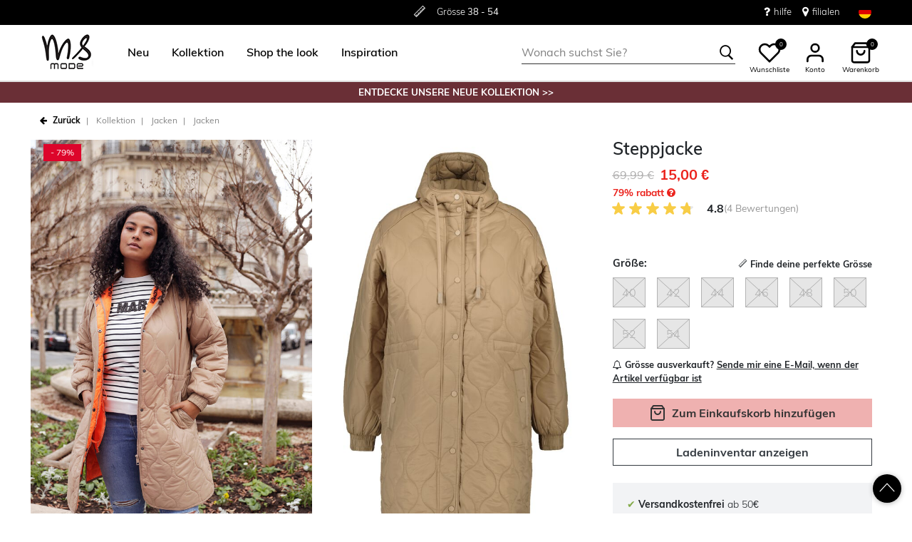

--- FILE ---
content_type: text/html;charset=UTF-8
request_url: https://www.msmode.de/kollektion/jacken/jacken/steppjacke-B11057054.html
body_size: 25750
content:
<!DOCTYPE html>
<html lang="de">
<head>



<meta charset=UTF-8>
<meta http-equiv="x-ua-compatible" content="ie=edge">
<meta name="viewport" content="width=device-width, initial-scale=1">




    

    

    
        
            
        
    

	
	

    


<title>Damen Steppjacke  | MS Mode</title>




    

    
        
            
        
    

<meta name="description" content="Suchst Du schöne Damen Jacken von MS Mode? Steppjacke in der Farbe  lässt sich perfekt mit den neuesten Trends kombinieren. Entdecke unsere Kollektion online! | MS Mode"/>







    

    

    
        <link rel="canonical" href="https://www.msmode.de/kollektion/jacken/jacken/steppjacke-B11057054.html"/>
    

    
        
        <link rel="alternate" hreflang="nl-nl" href="https://www.msmode.nl/collectie/jassen/jassen/gewatteerde-jas-B11057054.html" />
        
        <link rel="alternate" hreflang="fr-fr" href="https://www.msmode.fr/collection/vestes/manteaux-1/veste-matelassee-B11057054.html" />
        
        <link rel="alternate" hreflang="de-de" href="https://www.msmode.de/kollektion/jacken/jacken/steppjacke-B11057054.html" />
        
        <link rel="alternate" hreflang="nl-be" href="https://www.msmode.be/collectie/jassen/jassen/gewatteerde-jas-B11057054.html" />
        
        <link rel="alternate" hreflang="es-es" href="https://www.msmode.es/coleccion/abrigos/abrigos/chaqueta-acolchada-B11057054.html" />
        
        <link rel="alternate" hreflang="fr-be" href="https://www.msmode.be/fr/collection/vestes/manteaux-1/veste-matelassee-B11057054.html" />
        
        <link rel="alternate" hreflang="fr-lu" href="https://www.msmode.lu/collection/vestes/manteaux-1/veste-matelassee-B11057054.html" />
        
        <link rel="alternate" hreflang="x-default" href="https://www.msmode.de/collectie/jassen/jassen/gewatteerde-jas-B11057054.html" />
        
    



    <meta name="google-site-verification" content="z2en2JyfVEDVrUQNOWMxKi9bdNwz_3yzP7ipgfDzmkE" />



    <meta name="facebook-domain-verification" content="null" />



    





    
        <script>(function(){function t(t,e,r){if("cookie"===t)
                {var n=document.cookie.split(";");for(var o=0;o<n.length;o++)
                {var i=n[o].split("=");if(i[0].trim()===e)return i[1]}}else 
                if("localStorage"===t)return localStorage.getItem(e);else if("jsVariable"===t)
                return window[e];else console.warn("invalid uid source",t)}function e(e,r,n)
                {var o=document.createElement("script");o.async=!0,o.src=r,e.insertBefore(o,n)}
                function r(r,n,o,i,a){var c,s=!1;try{var u=navigator.userAgent,
                f=/Version\/([0-9\._]+)(.*Mobile)?.*Safari.*/.exec(u);f&&parseFloat(f[1])>=16.4&&(c=t(o,i,""),s=!0)}
                catch(t){console.error(t)}var l=window[a]=window[a]||[];l.push(
                    {"gtm.start":(new Date).getTime(),event:"gtm.js"});var g=r+"/script.js?id="+n+
                    (s?"&enableCK=true":"")+(c?"&mcookie="+encodeURIComponent(c):""),
                    d=document.getElementsByTagName("script")[0];e(d.parentNode,g,d)}
                    r('https://tagging.msmode.de',"GTM-PWH4SBZ","cookie","_taggingmk","dataLayer")})();</script>
        <script id="adPageUserScript" defer src="https://tagging.msmode.de/user-data-minified.js"></script>

        
            <script id="adPageVisitorScript" defer src="https://tagging.msmode.de/visitor-identity.js"></script>
        
    

    <script>
        window.dataLayer = window.dataLayer || [];
    </script>





<link rel="apple-touch-icon" href="/on/demandware.static/Sites-MSMode-Site/-/default/dwc1ca24b4/images/favicons/apple-touch-icon.png" sizes="180x180" >
<link rel="icon" type="image/png" href="/on/demandware.static/Sites-MSMode-Site/-/default/dw32eb5e95/images/favicons/favicon-32x32.png" sizes="32x32" >
<link rel="icon" type="image/png" href="/on/demandware.static/Sites-MSMode-Site/-/default/dw44d4e68d/images/favicons/favicon-16x16.png" sizes="16x16" >
<link rel="icon" type="image/png" href="/on/demandware.static/Sites-MSMode-Site/-/default/dw85825535/images/favicons/favicon-196x196.png" sizes="196x196" />
<link rel="icon" type="image/png" href="/on/demandware.static/Sites-MSMode-Site/-/default/dw034d2ca0/images/favicons/favicon-96x96.png" sizes="96x96" />
<link rel="icon" type="image/png" href="/on/demandware.static/Sites-MSMode-Site/-/default/dw4a9fc708/images/favicons/favicon-128.png" sizes="128x128" />
<link rel="mask-icon" href="/on/demandware.static/Sites-MSMode-Site/-/default/dw60547543/images/favicons/safari-pinned-tab.svg" color="#5bbad5">
<link rel="manifest" href="/on/demandware.static/Sites-MSMode-Site/-/default/dwdce90dda/images/favicons/site.webmanifest">
<link rel="icon" type="image/x-icon" href="/on/demandware.static/Sites-MSMode-Site/-/default/dwfed69c9c/images/favicons/favicon.ico">
<meta name="msapplication-TileColor" content="#000000">
<meta name="theme-color" content="#ffffff">



<link rel="preload" href="/on/demandware.static/Sites-MSMode-Site/-/de_DE/v1770115329134/fonts/muli-v11-latin-regular.woff2" as="font" type="font/woff2" crossorigin>


<link rel="stylesheet" href="/on/demandware.static/Sites-MSMode-Site/-/de_DE/v1770115329134/css/global.css" />

<link rel="stylesheet" href="/on/demandware.static/Sites-MSMode-Site/-/de_DE/v1770115329134/css/globalAsync.css" media="print" onload="this.media='all'">



    <link rel="stylesheet" href="/on/demandware.static/Sites-MSMode-Site/-/de_DE/v1770115329134/css/product/detail.css"  />









<script type="text/javascript">//<!--
/* <![CDATA[ (head-active_data.js) */
var dw = (window.dw || {});
dw.ac = {
    _analytics: null,
    _events: [],
    _category: "",
    _searchData: "",
    _anact: "",
    _anact_nohit_tag: "",
    _analytics_enabled: "true",
    _timeZone: "Europe/Amsterdam",
    _capture: function(configs) {
        if (Object.prototype.toString.call(configs) === "[object Array]") {
            configs.forEach(captureObject);
            return;
        }
        dw.ac._events.push(configs);
    },
	capture: function() { 
		dw.ac._capture(arguments);
		// send to CQ as well:
		if (window.CQuotient) {
			window.CQuotient.trackEventsFromAC(arguments);
		}
	},
    EV_PRD_SEARCHHIT: "searchhit",
    EV_PRD_DETAIL: "detail",
    EV_PRD_RECOMMENDATION: "recommendation",
    EV_PRD_SETPRODUCT: "setproduct",
    applyContext: function(context) {
        if (typeof context === "object" && context.hasOwnProperty("category")) {
        	dw.ac._category = context.category;
        }
        if (typeof context === "object" && context.hasOwnProperty("searchData")) {
        	dw.ac._searchData = context.searchData;
        }
    },
    setDWAnalytics: function(analytics) {
        dw.ac._analytics = analytics;
    },
    eventsIsEmpty: function() {
        return 0 == dw.ac._events.length;
    }
};
/* ]]> */
// -->
</script>
<script type="text/javascript">//<!--
/* <![CDATA[ (head-cquotient.js) */
var CQuotient = window.CQuotient = {};
CQuotient.clientId = 'bbpv-MSMode';
CQuotient.realm = 'BBPV';
CQuotient.siteId = 'MSMode';
CQuotient.instanceType = 'prd';
CQuotient.locale = 'de_DE';
CQuotient.fbPixelId = '__UNKNOWN__';
CQuotient.activities = [];
CQuotient.cqcid='';
CQuotient.cquid='';
CQuotient.cqeid='';
CQuotient.cqlid='';
CQuotient.apiHost='api.cquotient.com';
/* Turn this on to test against Staging Einstein */
/* CQuotient.useTest= true; */
CQuotient.useTest = ('true' === 'false');
CQuotient.initFromCookies = function () {
	var ca = document.cookie.split(';');
	for(var i=0;i < ca.length;i++) {
	  var c = ca[i];
	  while (c.charAt(0)==' ') c = c.substring(1,c.length);
	  if (c.indexOf('cqcid=') == 0) {
		CQuotient.cqcid=c.substring('cqcid='.length,c.length);
	  } else if (c.indexOf('cquid=') == 0) {
		  var value = c.substring('cquid='.length,c.length);
		  if (value) {
		  	var split_value = value.split("|", 3);
		  	if (split_value.length > 0) {
			  CQuotient.cquid=split_value[0];
		  	}
		  	if (split_value.length > 1) {
			  CQuotient.cqeid=split_value[1];
		  	}
		  	if (split_value.length > 2) {
			  CQuotient.cqlid=split_value[2];
		  	}
		  }
	  }
	}
}
CQuotient.getCQCookieId = function () {
	if(window.CQuotient.cqcid == '')
		window.CQuotient.initFromCookies();
	return window.CQuotient.cqcid;
};
CQuotient.getCQUserId = function () {
	if(window.CQuotient.cquid == '')
		window.CQuotient.initFromCookies();
	return window.CQuotient.cquid;
};
CQuotient.getCQHashedEmail = function () {
	if(window.CQuotient.cqeid == '')
		window.CQuotient.initFromCookies();
	return window.CQuotient.cqeid;
};
CQuotient.getCQHashedLogin = function () {
	if(window.CQuotient.cqlid == '')
		window.CQuotient.initFromCookies();
	return window.CQuotient.cqlid;
};
CQuotient.trackEventsFromAC = function (/* Object or Array */ events) {
try {
	if (Object.prototype.toString.call(events) === "[object Array]") {
		events.forEach(_trackASingleCQEvent);
	} else {
		CQuotient._trackASingleCQEvent(events);
	}
} catch(err) {}
};
CQuotient._trackASingleCQEvent = function ( /* Object */ event) {
	if (event && event.id) {
		if (event.type === dw.ac.EV_PRD_DETAIL) {
			CQuotient.trackViewProduct( {id:'', alt_id: event.id, type: 'raw_sku'} );
		} // not handling the other dw.ac.* events currently
	}
};
CQuotient.trackViewProduct = function(/* Object */ cqParamData){
	var cq_params = {};
	cq_params.cookieId = CQuotient.getCQCookieId();
	cq_params.userId = CQuotient.getCQUserId();
	cq_params.emailId = CQuotient.getCQHashedEmail();
	cq_params.loginId = CQuotient.getCQHashedLogin();
	cq_params.product = cqParamData.product;
	cq_params.realm = cqParamData.realm;
	cq_params.siteId = cqParamData.siteId;
	cq_params.instanceType = cqParamData.instanceType;
	cq_params.locale = CQuotient.locale;
	
	if(CQuotient.sendActivity) {
		CQuotient.sendActivity(CQuotient.clientId, 'viewProduct', cq_params);
	} else {
		CQuotient.activities.push({activityType: 'viewProduct', parameters: cq_params});
	}
};
/* ]]> */
// -->
</script>



<script type="application/ld+json">
	{
		"@context": "http://schema.org",
		"@type":  "Organization",
		"name" : "MS Mode® Offizielen shop",
		"alternateName" : "MS Mode",
		"url":  "https://www.msmode.de/"
        
            ,"aggregateRating": {
            "@type": "AggregateRating",
                "worstRating": "1",
                "bestRating": "5",
                "ratingValue": 4.77,
                "ratingCount": 5689
            }
        
	}
</script>




</head>
<body>
<div class="page" data-action="Product-Show" data-querystring="pid=B11057054">

<header class="autohide sticky-header">
    <div class="header-banner">
    <div class="container">
        <div class="content">
            <div class="header-banner-container" >
                
	 


	<div class="html-slot-container">
    
        
            <div class="header-promotion usp-slider">
    <div>
        <a href="https://www.msmode.de/service/delivery.html"><i class="icon-delivery"> </i> <span><strong>Ohne</strong> Versandkosten ab 50€</span></a>
    </div>
    <div>
       <i class="icon-ruler"> </i> <span>Grösse <strong>38 - 54</strong></span>
    </div>
    <div>
       <a href="https://www.msmode.de/service/returns.html"><i class="icon-return"></i><span>Rückgabe innerhalb 30 Tagen </span></a>
    </div>
</div>
<div class="header-top-links">
    <a href="https://www.msmode.de/service/customerservice.html" style="margin-right:15px"> <i class="fa fa-question" style="margin-right:5px;font-size:16px"></i> </i> hilfe </a>
    <a href="https://www.msmode.de/shops"> <i class="fa fa-map-marker" style="margin-right:5px;font-size:16px"> </i> filialen </a>
</div>
        
    
</div>
 
	
            </div>
            <div>
              
                <div class="country-selector country-selector-desktop hidden-sm-down" data-url="/on/demandware.store/Sites-MSMode-Site/de_DE/Page-SetLocale" tabindex="0">
                    <button class="btn gtm-usp-bar-country-selector" 
                        id="countrySelectorHeader" 
                        data-toggle="modal" 
                        data-target="#countrySelectorModal"
                        aria-haspopup="true" 
                        aria-expanded="false"
                        aria-label="W&auml;hle dein Land und deine Sprache aus "
                        data-additional-tracking-details="usp_bar_country_selector_click"
                        type="button">
                        <i class="flag-icon flag-icon-squared flag-icon-de"></i>
                    </button>
                </div>
                <div class="modal fade country-selector-modal header-modal" data-url="/on/demandware.store/Sites-MSMode-Site/de_DE/Page-GetLocales"
                    id="countrySelectorModal" tabindex="-1" role="dialog" aria-modal="true" aria-labelledby="countrySelectorModal">
                    <div class="modal-dialog" role="document">
                        <div class="modal-content">
                            <div class="modal-header pb-0">
                                <button type="button" class="close" data-dismiss="modal" aria-label="Close"><span aria-hidden="true">&times;</span></button>
                            </div>
                            <div class="modal-body">
                            </div>
                        </div>
                    </div>
                </div>
              
            </div>
        </div>
    </div>
</div>
 
    <nav class="main-nav" role="navigation">
        <div class="header">
            <div class="header-top container d-flex justify-content-between align-items-center">
                <div class="navbar-header-mobile">
                    <button class="navbar-toggler d-lg-none" type="button" aria-controls="sg-navbar-collapse" aria-expanded="false" aria-label="Toggle navigation">
                        <span class="ms-hamburger"></span>
                    </button>
                </div>
                <div class="navbar-header brand" itemprop="brand" itemscope itemtype="http://schema.org/Brand" >
                   <a class="logo-home" href="https://www.msmode.de/" title="MS Mode Startseite"
                        itemprop=URL>
                        <img src="/on/demandware.static/-/Sites/default/dwc43e0cfc/logo/logo-ms.png" alt="MS Mode" 
                            itemprop=logo
                            width="75" height="55"
                        />
                    </a>
                </div>
                <div class="main-menu navbar-toggleable-md menu-toggleable-left multilevel-dropdown d-lg-block" id="sg-navbar-collapse">
                    <nav class="navbar navbar-expand-lg bg-inverse col-12">
    <div class="close-menu clearfix d-lg-none">
        <a class="logo-home" href="/" title="MS Mode Startseite">
            <img src="/on/demandware.static/-/Sites/default/dwc43e0cfc/logo/logo-ms.png" alt="MS Mode" />
        </a>
    </div>
    <div class="nav-wrapper w-100">
        <div class="site-search-nav d-lg-none">
            <input class="form-control js-search-placeholder search-placeholder-input bottom-border-only"
                    type="search"
                    value=""
                    placeholder="Wonach suchst Sie?">
            <button type="submit" name="search-button" class="icon-search" aria-label="Nach diesen Schlagw&ouml;rtern suchen"></button>
        </div>
        <div class="menu-group">
            <ul class="nav navbar-nav ms-menu" role="menu">
                
	 


	
    
        <li class="nav-item dropdown" role="menuitem"> 
                             <a  class="nav-link dropdown-toggle" role="button" aria-haspopup="true" aria-expanded="false" href="https://www.msmode.de/neu/">
                                    <span>
                                        Neu
                                    </span>
                                </a>


                            </li>
    
        <li class="nav-item dropdown" role="menuitem">
   <a class="nav-link dropdown-toggle" role="button" data-toggle="dropdown" aria-haspopup="true" aria-expanded="false"
      href="https://www.msmode.de/kollektion/">
   <span>
   Kollektion
   </span>
   </a>
   <div class="sub-menu js-sub-menu">
      <div class="sub-menu-inner">
         <a class="ms-back" href="">Zurück</a>
         <div class="ms-menu-links">
            <nav>
               <h2>Deals</h2>
               <ul>
                  <li><a href="https://www.msmode.de/member.html" style="color: #d37f89;">Member werden: -10 €</a></li>
              </ul>
            </nav>
            <nav class="d-none d-md-block pt-3">
               <h2>Trending</h2>
               <ul>
                  <li><a href="https://www.msmode.de/kollektion/beliebte-artikelm/">Beliebte Artikel</a></li>
                   <li><a href="https://www.msmode.de/kollektion/strickwaren/">Strickwaren</a></li>
                  <li><a href="https://www.msmode.de/kollektion/pullover-und-strickjacken/">Pullover & Strickjacken</a></li>
                  <li><a href="https://www.msmode.de/kollektion/jacken/kurze-jacken/">Jacken</a></li>
                  <li><a href="https://www.msmode.de/brown/">Trend: Chocolate Brown</a></li>
               </ul>
            </nav>
         </div>
         <nav class="ms-menu-links double-column">
            <h2>Einkaufen nach Artikel</h2>
            <ul>
               <li><a href="https://www.msmode.de/kollektion/">Alle ansehen </a></li>
               <li><a href="https://www.msmode.de/kollektion/tops-und-t-shirts/">Tops & T-shirts</a></li>
               <li><a href="https://www.msmode.de/kollektion/blusen/">Blusen</a></li>
               <li><a href="https://www.msmode.de/kollektion/jacken/">Jacken</a></li>
               <li><a href="https://www.msmode.de/kollektion/kleider-und-roecke/">Kleider & Röcke</a></li>
               <li><a href="https://www.msmode.de/kollektion/hosen/">Hosen </a></li>
               <li><a href="https://www.msmode.de/kollektion/pullover-und-strickjacken/">Pullover & Strickjacken </a></li>
               <li><a href="https://www.msmode.de/kollektion/jeans/">Jeans</a></li>
               <li><a href="https://www.msmode.de/kollektion/blazers/">Blazers </a></li>
               <li><a href="https://www.msmode.de/kollektion/westen/">Westen</a></li>
               <li><a href="https://www.msmode.de/kollektion/kostueme/">Kostüme</a></li>
               <li><a href="https://www.msmode.de/kollektion/koordinierte-sets/">Co-ords</a></li>
               <li><a href="https://www.msmode.de/kollektion/leggings-und-treggings/"> Leggings & Treggings</a></li>
               <li><a href="https://www.msmode.de/kollektion/kleider-und-roecke/skorts/">Skorts</a></li>
               <li><a href="https://www.msmode.de/kollektion/shorts-und-capri-hose/">Shorts & Capri-Hose</a></li>
               <li><a href="https://www.msmode.de/kollektion/accessoires/">Accessoires</a></li>
               <li><a href="https://www.msmode.de/kollektion/best-basics/">Best Basics</a></li>
               <li><a href="https://www.msmode.de/kollektion/accessoires/schals/">Schals</a></li>
               <li><a href="https://www.msmode.de/kollektion/accessoires/strumpfhose/">Strumpfhose</a></li>
            </ul>
         </nav>
         <nav class="ms-menu-links d-block d-md-none" aria-hidden="true">
            <h2>Trends</h2>
            <ul>
               <li><a href="https://www.msmode.de/kollektion/beliebte-artikelm/">Beliebte Artikel</a></li>
                  <li><a href="https://www.msmode.de/kollektion/strickwaren/">Strickwaren</a></li>
                  <li><a href="https://www.msmode.de/kollektion/pullover-und-strickjacken/">Pullover & Strickjacken</a></li>
                  <li><a href="https://www.msmode.de/kollektion/jacken/kurze-jacken/">Jacken</a></li>
                  <li><a href="https://www.msmode.de/brown/">Trend: Chocolate Brown</a></li>
            </ul>
         </nav>
      </div>
   </div>
</li>
    
        <li class="nav-item dropdown" role="menuitem"> 
                                     <a  class="nav-link dropdown-toggle" role="button" aria-haspopup="true" aria-expanded="false" href="https://www.msmode.de/shop-the-look/"  style="color:black">
                                          <span>  
                                             Shop the look
                                          </span>
                                </a>
                            </li>
    
        <li class="nav-item dropdown" role="menuitem">
    <a class="nav-link dropdown-toggle" role="button" data-toggle="dropdown" aria-haspopup="true" aria-expanded="false" href="https://www.msmode.de/inspiration.html">
    <span>
    Inspiration
    </span>
    </a>
    <div class="sub-menu js-sub-menu">
        <div class="sub-menu-inner">
            <a class="ms-back" href="">Zurück</a>
            <nav class="ms-menu-links">
                <h2><a href="https://www.msmode.de/inspiration.html">Tipps und Trends</a></h2>
                <ul>
                    <li><a href="https://www.msmode.de/on/demandware.store/Sites-MSMode-Site/de_DE/Page-Show?cid=inspiration-jeansguide2">MS Mode Jeans-Ratgeber</a></li>
                    <li><a href="https://www.msmode.de/shop-the-look/">Shop the look</a></li>
                    <li><a href="https://www.msmode.de/trending/">Trend alert: Animal</a></li>
                    <li><a href="https://www.msmode.de/inspiration-morewaystowear.html">More ways to wear</a></li>
                    <li><a href="https://www.msmode.de/washingtips.html">Jeans Waschtipps</a></li>
                    <li><a href="https://www.msmode.de/inspiration.html"><u>Alle ansehen&gt; </u></a></li>
                </ul>
            </nav>
            <nav class="ms-menu-links">
                <h2><a href="https://www.msmode.de/inspiration.html">Meist gelesene Blogs</a></h2>
                <ul>
                    <li><a href="https://www.msmode.de/inspiration-trendblog.html">Neuer Saisonstil</a></li>
                    <li><a href="https://www.msmode.de/inspiration-realityisrich2.html">Die realität ist reich</a></li>
                    <li><a href="https://www.msmode.de/inspiration-darkdaysboldcolors.html">Dark days, bold colors</a></li>
                    <li><a href="https://www.msmode.de/inspiration-dressguide2.html">Der Leitfaden für Partykleider</a></li>
                    <li><a href="https://www.msmode.de/inspiration.html"><u>Alle ansehen&gt; </u></a></li>
                </ul>
            </nav>
            <nav class="ms-menu-links">
                <h2><a href="https://www.msmode.de/brandpage.html">Marken</a></h2>
                <ul>
                    <li><a href="https://www.msmode.de/kollektion/ms-collection/">MS Collection</a></li>
                    <li><a href="https://www.msmode.de/kollektion/fstvl/">FSTVL</a></li>
                    <li><a href="https://www.msmode.de/kollektion/love-your-denim/">Love Your Denim</a></li>
                </ul>
            </nav>
        </div>
    </div>
</li>
    

 
	
            </ul>
        </div>
        <div class="menu-footer d-lg-none" role="menu">
            <nav role="menuitem">
    <ul class="menu-footer-list">
        <li class="nav-item">
                <a href="https://www.msmode.de/shops" aria-label="Filialenfinder">
                    <span class="icon-map-pin" aria-hidden="true"></span>
                    <span class="user-message">Filialenfinder</span>
                </a>
        </li>

        <li class="nav-item">
            <a href="/service/customerservice.html" aria-label="Kundendienst">
                <i class="icon-question-round" aria-hidden="true"></i>
                <span class="user-message">Kundendienst</span>
            </a>
        </li>

        <li class="nav-item-group">
            <ul class="nav-inline-group d-flex">
                <li class="nav-item">
                    <a href="/about-us/about-us.html" aria-label="&Uuml;ber uns">
                        <span>&Uuml;ber uns</span>
                    </a>
                </li>

                <li class="nav-item">
                    <div class="country-selector country-selector-mobile" data-url="/on/demandware.store/Sites-MSMode-Site/de_DE/Page-SetLocale">
                        <button class="btn" 
                                id="countrySelectorFooter" 
                                data-toggle="modal" 
                                data-target="#countrySelectorModal"
                                aria-haspopup="true" 
                                aria-expanded="false"
                                data-backdrop="false"
                                aria-label="W&auml;hle dein Land und deine Sprache aus "
                                type="button">
                            <i class="flag-icon flag-icon-squared flag-icon-de"></i>
                        </button>
                    </div>
                </li>
            </ul>
        </li>
    </ul>
</nav>

        </div>
    </div>
</nav>

                </div>
                <div class="navbar-header search hidden-md-down">
                    <div class="site-search">
	<form role="search"
          action="/suche"
          method="get"
          name="simpleSearch">
        <input class="form-control search-field bottom-border-only"
               type="search"
               name="q"
               value=""
               autocomplete="off"
               placeholder="Wonach suchst Sie?"
               role="combobox"
               aria-describedby="search-assistive-text"
               aria-haspopup="listbox"
               aria-owns="search-results"
               aria-expanded="false"
               aria-autocomplete="list"
               aria-controls="search-results"
               aria-label="Suchbegriff oder den Artikelcode eingeben " />
        <button type="reset" name="reset-button" class="icon-cross reset-button d-none" aria-label="Gib die Suchbegriffe bitte erneut ein"></button>
        <button type="submit" name="search-button" class="icon-search" aria-label="Nach diesen Schlagw&ouml;rtern suchen"></button>
        <div class="suggestions-wrapper" data-url="/on/demandware.store/Sites-MSMode-Site/de_DE/SearchServices-GetSuggestions?q="></div>
        <input type="hidden" value="de_DE" name="lang">
	</form>
  <button name="close-search-button" class="icon-arrow-left close-search-button" aria-label="Nach diesen Schlagw&ouml;rtern suchen"></button>
</div>

                </div>
                <div class="navbar-header user-links">
                    <button type="button" class="btn user-link-button js-search-placeholder search-placeholder-icon d-lg-none" aria-label="Nach diesen Schlagw&ouml;rtern suchen">
                        <span class="header-icon icon-search"></span>
                    </button>
                    
                        <div class="wishlist header-icon-with-label" data-url="/on/demandware.store/Sites-MSMode-Site/de_DE/Wishlist-List">
    <a href="/wunschliste" role="button" aria-label="" class="wishlist-header-link" title="Anzeigen">
        
        <svg class="header-icon heart" viewBox="0 0 24 24"> 
            <path d="M20.84 4.61012C20.3292 4.09912 19.7228 3.69376 19.0554 3.4172C18.3879 3.14064 17.6725 2.99829 16.95 2.99829C16.2275 2.99829 15.5121 3.14064 14.8446 3.4172C14.1772 3.69376 13.5708 4.09912 13.06 4.61012L12 5.67012L10.94 4.61012C9.9083 3.57842 8.50903 2.99883 7.05 2.99883C5.59096 2.99883 4.19169 3.57842 3.16 4.61012C2.1283 5.64181 1.54871 7.04108 1.54871 8.50012C1.54871 9.95915 2.1283 11.3584 3.16 12.3901L4.22 13.4501L12 21.2301L19.78 13.4501L20.84 12.3901C21.351 11.8794 21.7563 11.2729 22.0329 10.6055C22.3095 9.93801 22.4518 9.2226 22.4518 8.50012C22.4518 7.77763 22.3095 7.06222 22.0329 6.39476C21.7563 5.7273 21.351 5.12087 20.84 4.61012V4.61012Z" stroke="black" fill="white" stroke-width="2" stroke-linecap="round" stroke-linejoin="round"/>
        </svg>
        <span class="wishlist-quantity" data-item-number="0">
            0
        </span>
    </a>
    <span class="header-icon-label">Wunschliste </span>
</div>

                    
                    


    <div class="user user-desktop">
        <div class="header-icon-with-label">
            <svg class="header-icon profile" viewBox="0 0 24 24"> 
                <path d="M20 21V19C20 17.9391 19.5786 16.9217 18.8284 16.1716C18.0783 15.4214 17.0609 15 16 15H8C6.93913 15 5.92172 15.4214 5.17157 16.1716C4.42143 16.9217 4 17.9391 4 19V21" stroke="black" stroke-width="2" stroke-linecap="round" stroke-linejoin="round"/>
                <path d="M12 11C14.2091 11 16 9.20914 16 7C16 4.79086 14.2091 3 12 3C9.79086 3 8 4.79086 8 7C8 9.20914 9.79086 11 12 11Z" stroke="black" stroke-width="2" stroke-linecap="round" stroke-linejoin="round"/>
            </svg>
            <span class="header-icon-label">Konto</span>
        </div>

        <div class="popover popover-bottom popover-logged-out text-center">
            <button 
                class="btn button-cta-black js-button-login"
                title="Anmelden">
                Anmelden
            </button>

            <button 
                class="btn button-cta-white js-button-register"
                role="button"
                title="Jetzt Member werden!">
                Jetzt Member werden!
            </button>
            
                <a href="/member.html" aria-label="member info" > 
                        Member Info
                </a>
            
        </div>
    </div>




    <div id="loginSidebar" class="auth-sidebar common-sidebar" data-url="/on/demandware.store/Sites-MSMode-Site/de_DE/Login-LoginFormPopup?rurl=" data-loaded="false" role="dialog" aria-modal="true" aria-hidden="true">
        <button class="close js-close" aria-label="Close">
            <span class="icon-cross" aria-hidden="true"></span>
        </button>
        <div class="sidebar-content">
            
        </div>
    </div>

    <div id="registerSidebar" class="auth-sidebar common-sidebar" data-url="/on/demandware.store/Sites-MSMode-Site/de_DE/Login-RegisterFormPopup?rurl=" data-loaded="false" role="dialog" aria-modal="true" aria-hidden="true">
       <button class="back js-back" aria-label="Back">
            <img class="pb-2" src="/on/demandware.static/Sites-MSMode-Site/-/default/dw1e4429fd/images/icons/Arrows.svg" alt="Zur&uuml;ck" />
        </button>
        <button class="close js-close pt-1" aria-label="Close">
            <span class="icon-cross" aria-hidden="true"></span>
        </button>
        <div class="sidebar-content">
            
        </div>
    </div>

    <div id="passwordSidebar" class="auth-sidebar common-sidebar" role="dialog" aria-modal="true" aria-hidden="true">
    <button class="back js-back" aria-label="Back">
        <img class="pb-2" src="/on/demandware.static/Sites-MSMode-Site/-/default/dw1e4429fd/images/icons/Arrows.svg" alt="Zur&uuml;ck" />
    </button>
    <button class="close js-close pt-1" aria-label="Close">
        <span class="icon-cross" aria-hidden="true"></span>
    </button>            
    <div class="common-sidebar-content">
        <div class="row justify-content-center">
            <div class="col-12">
                <div class="card">
                    <div class="card-header">
                        <h2 class="card-header-custom text-center"> Passwort vergessen? </h2>
                        


                    </div>
                    <hr class="devider-line"/>
                    <div class="card-body pt-0">
                        
<form class="reset-password-form" action="/on/demandware.store/Sites-MSMode-Site/de_DE/Account-PasswordResetDialogForm?mobile=&amp;rurl=" method="POST" name="email-form" id="email-form">
    <div class="request-password-body">
        
    
    <div class="content-asset"><!-- dwMarker="content" dwContentID="b9a67c901b5053b2eaf5789c74" -->
        Geben Sie die E-Mail-Adresse ein, die Ihrem MS Mode-Konto zugeordnet ist. Sie erhalten innerhalb weniger Minuten eine E-Mail mit einem Link zum Zurücksetzen Ihres Passworts. Dieser Link ist 30 Minuten lang gültig und verfällt, wenn Sie Ihre E-Mail-Adresse hier erneut eingeben.
    </div> <!-- End content-asset -->



        <div class="form-group required mt-2">
            <label class="form-control-label" for="reset-password-email">
                E-Mail-Adresse
            </label>
            <input
                id="reset-password-email"
                type="email"
                class="form-control reset-password-email"
                name="loginEmail"
                aria-describedby="emailHelp"
                placeholder="E-Mail-Adresse"
                required
                aria-label="required"
                data-cs-mask>
            <div class="invalid-feedback" role="alert" aria-live="polite"></div>
        </div>
    </div>
    <div class="send-email-btn">
        <button
            type="submit"
            id="submitEmailButton"
            class="btn btn-secondary btn-cta-color btn-block gtm-login-reset-password font-weight-bold"
            data-additional-tracking-details="login_reset_password_click">
            Einen neuen Link erhalten
        </button>
    </div>
</form>

                    </div>
                </div>
            </div>
        </div>
    </div>
</div>



<div class="minicart-sidebar common-sidebar">

</div>

                    <div class="minicart" data-action-url="/on/demandware.store/Sites-MSMode-Site/de_DE/Cart-MiniCartShow">
                        <div class="minicart-total js-minicart header-icon-with-label" role="button">
    <a class="minicart-link" href="https://www.msmode.de/karte" title="Einkaufskorb 0 Artikel" aria-label="Einkaufskorb 0 Artikel" aria-haspopup="true">
        <svg class="header-icon minicart" viewBox="0 0 24 24"> 
            <path d="M6 2L3 6V20C3 20.5304 3.21071 21.0391 3.58579 21.4142C3.96086 21.7893 4.46957 22 5 22H19C19.5304 22 20.0391 21.7893 20.4142 21.4142C20.7893 21.0391 21 20.5304 21 20V6L18 2H6Z" stroke="black" stroke-width="2" stroke-linecap="round" stroke-linejoin="round"/>
            <path d="M3 6H21" stroke="black" stroke-width="2" stroke-linecap="round" stroke-linejoin="round"/>
            <path d="M16 10C16 11.0609 15.5786 12.0783 14.8284 12.8284C14.0783 13.5786 13.0609 14 12 14C10.9391 14 9.92172 13.5786 9.17157 12.8284C8.42143 12.0783 8 11.0609 8 10" stroke="black" stroke-width="2" stroke-linecap="round" stroke-linejoin="round"/>
        </svg>

        <span class="minicart-quantity">
            0
        </span>
    </a>
    <span class="header-icon-label">Warenkorb</span>
</div>



                    </div>
                </div>
            </div>
            <div class="search-mobile d-lg-none">
                <div class="isOverlay">
                    <div class="site-search">
	<form role="search"
          action="/suche"
          method="get"
          name="simpleSearch">
        <input class="form-control search-field bottom-border-only"
               type="search"
               name="q"
               value=""
               autocomplete="off"
               placeholder="Wonach suchst Sie?"
               role="combobox"
               aria-describedby="search-assistive-text"
               aria-haspopup="listbox"
               aria-owns="search-results"
               aria-expanded="false"
               aria-autocomplete="list"
               aria-controls="search-results"
               aria-label="Suchbegriff oder den Artikelcode eingeben " />
        <button type="reset" name="reset-button" class="icon-cross reset-button d-none" aria-label="Gib die Suchbegriffe bitte erneut ein"></button>
        <button type="submit" name="search-button" class="icon-search" aria-label="Nach diesen Schlagw&ouml;rtern suchen"></button>
        <div class="suggestions-wrapper" data-url="/on/demandware.store/Sites-MSMode-Site/de_DE/SearchServices-GetSuggestions?q="></div>
        <input type="hidden" value="de_DE" name="lang">
	</form>
  <button name="close-search-button" class="icon-arrow-left close-search-button" aria-label="Nach diesen Schlagw&ouml;rtern suchen"></button>
</div>

                </div>
            </div>
        </div>
    </nav>
    <div class="header-extra-container hide-on-sticky" data-page="">
        
	 


	<div class="html-slot-container">
    
        
            <div class="header-extra js-header-extra" style="font-size: 10pt; font-family:muli; background-color: #6A2F36; ">
  <a href="https://www.msmode.de/neu/" data-promoid="he" data-promoname="he-nieuwecollectie" data-promocreative="sale" data-promopos="1-1"><span style="color:white"><strong>ENTDECKE UNSERE NEUE KOLLEKTION >></strong></font></span></a></div>
        
    
</div>
 
	
    </div>
</header>




<div role="main" id="maincontent">




    

    

    
<script type='application/ld+json'>
	{
    "@context": "http://schema.org/",
    "@type": "Product",
    "name": "Steppjacke",
    "mpn": "B11057054",
    "category": "Jacken",
    "image": [
        "https://www.msmode.de/on/demandware.static/-/Sites-msmode-master-catalog/default/dwa0493c5b/B11057054_9.jpg",
        "https://www.msmode.de/on/demandware.static/-/Sites-msmode-master-catalog/default/dw85e28dd4/B11057054_1.png",
        "https://www.msmode.de/on/demandware.static/-/Sites-msmode-master-catalog/default/dwfcc17af0/B11057054_5.png",
        "https://www.msmode.de/on/demandware.static/-/Sites-msmode-master-catalog/default/dw77245bba/B11057054_10.jpg",
        "https://www.msmode.de/on/demandware.static/-/Sites-msmode-master-catalog/default/dwa171483e/B11057054_11.jpg",
        "https://www.msmode.de/on/demandware.static/-/Sites-msmode-master-catalog/default/dwd9dafd02/B11057054_12.jpg",
        "https://www.msmode.de/on/demandware.static/-/Sites-msmode-master-catalog/default/dw846c4480/B11057054_13.jpg"
    ],
    "description": "Diese Jacke reicht dir bis über das Knie und ist perfekt geeignet, um sie zusammen mit einem warmen Pullover zu tragen. Ein Reißverschluss und eine Kapuze vollenden den Look. Trage diese Jacke am besten mit einem warmen Pullover! <br/>Dieser Artikel ist in Größe 44/L 100 cm lang<br/>Passform: Weit geschnitten<br/>Waschanleitung: Maschinenwäsche",
    "sku": "B11057054",
    "brand": {
        "@type": "Thing",
        "name": "MS Mode"
    },
    "offers": {
        "@type": "Offer",
        "url": "https://www.msmode.de/kollektion/jacken/jacken/steppjacke-B11057054.html",
        "priceCurrency": "EUR",
        "price": 15,
        "priceValidUntil": "2026-02-17",
        "itemCondition": "http://schema.org/NewCondition",
        "availability": "http://schema.org/OutOfStock",
        "seller": {
            "@type": "Organization",
            "name": "MS Mode"
        }
    },
    "gtin13": "8719243114291",
    "review": [
        {
            "@type": "Review",
            "author": {
                "@type": "Person",
                "name": "Guest"
            },
            "reviewBody": "Danke.!\nAber die Jacke ist genau so wie ich sie mir vorgestellt habe.\nDanke.",
            "datePublished": "2023-03-04",
            "reviewRating": {
                "@type": "Rating",
                "ratingValue": "5",
                "bestRating": 5,
                "worstRating": 1
            }
        }
    ],
    "aggregateRating": {
        "@type": "AggregateRating",
        "ratingValue": "5",
        "reviewCount": "1"
    }
}
</script>


    
    
    
    
    
    
    
    
    
    
    
    
    
    <!-- CQuotient Activity Tracking (viewProduct-cquotient.js) -->
<script type="text/javascript">//<!--
/* <![CDATA[ */
(function(){
	try {
		if(window.CQuotient) {
			var cq_params = {};
			cq_params.product = {
					id: 'B11057',
					sku: '',
					type: 'vgroup',
					alt_id: 'B11057054'
				};
			cq_params.realm = "BBPV";
			cq_params.siteId = "MSMode";
			cq_params.instanceType = "prd";
			window.CQuotient.trackViewProduct(cq_params);
		}
	} catch(err) {}
})();
/* ]]> */
// -->
</script>
<script type="text/javascript">//<!--
/* <![CDATA[ (viewProduct-active_data.js) */
dw.ac._capture({id: "B11057054", type: "detail"});
/* ]]> */
// -->
</script>

    
<div class="notification-container d-none" data-type="session" data-url="/on/demandware.store/Sites-MSMode-Site/de_DE/Account-HasPromotions">
    <div class="notification-container-item">
        <a href="/memberdeals" class="notification-container-link p-3">
            <img src="/on/demandware.static/Sites-MSMode-Site/-/default/dw6cdf330b/images/icons/memberclub-alert.svg" alt="Dein pers&ouml;nlicher Rabattgutschein liegt bereit in deinem Warenkorb">
            <span>
                Dein pers&ouml;nlicher Rabattgutschein liegt bereit in deinem Warenkorb
            </span>
        </a>
        <button type="button" class="close px-2" aria-label="Close">
            <span aria-hidden="true">×</span>
        </button>
    </div>
</div>


    <div class="container product-detail product-main-detail product-wrapper" 
        data-pid="B11057054"
        data-recommendation-url="https://www.msmode.de/on/demandware.store/Sites-MSMode-Site/de_DE/Product-RenderCrossSell?crossSellBuyTheLookEnabled=true"
        data-cross-sell-buy-the-look-enabled="true">
        <div class="row">
            <div class="col-12">
                
                <div class="product-breadcrumb">
                    <script type="application/ld+json">
{
    "@context": "http://schema.org",
    "@type": "BreadcrumbList",
    "itemListElement": [
        
            {
                "@type": "ListItem",
                "position": 1, 
                "name": "Kollektion",
                "item": "https://www.msmode.de/kollektion/"
            }
            ,
        
            {
                "@type": "ListItem",
                "position": 2, 
                "name": "Jacken",
                "item": "https://www.msmode.de/kollektion/jacken/"
            }
            ,
        
            {
                "@type": "ListItem",
                "position": 3, 
                "name": "Jacken",
                "item": "https://www.msmode.de/kollektion/jacken/jacken/"
            }
            
        
    ]
}
</script>

<div class="row">
    <div class="col" role="navigation" aria-label="Breadcrumb">
        <ol class="breadcrumb ">
            <li class="breadcrumb-item breadcrumb-back js-breadcrumb-back">
    <a href="#"
        role="button"
        title="Zur&uuml;ck"
        class="gtm-back-button"
        data-fallback-url="/kollektion/jacken/jacken/"
        aria-label="Zur&uuml;ck"
        data-additional-tracking-details="back_button_click">
            <i class="icon fa fa-solid fa-arrow-left"></i>Zur&uuml;ck
    </a>
</li>

            
                <li class="breadcrumb-item">
                    <a href="https://www.msmode.de/kollektion/" 
                        
                        >
                        Kollektion
                    </a>
                </li>
            
                <li class="breadcrumb-item">
                    <a href="https://www.msmode.de/kollektion/jacken/" 
                        
                        >
                        Jacken
                    </a>
                </li>
            
                <li class="breadcrumb-item">
                    <a href="https://www.msmode.de/kollektion/jacken/jacken/" 
                         
                            aria-current="page"
                        
                        >
                        Jacken
                    </a>
                </li>
            
        </ol>
    </div>
</div>

                </div>
            </div>
        </div>

        <div class="row">
            <div class="primary-images col-md-8">
                <div class="d-md-none w-100">
                    <!-- Product Images Carousel -->
                    
                    

    
<div id="pdpCarousel-B11057054" class="product-images-slider js-product-images-slider" 
    data-template-type="pdp" 
    data-custom-swipe-tracking="true"
    data-additional-tracking-details="product_detail_carousel_image_swipe">
    
    
    
        
            <a data-fancybox="gallery" href="https://www.msmode.de/dw/image/v2/BBPV_PRD/on/demandware.static/-/Sites-msmode-master-catalog/default/dwa0493c5b/B11057054_9.jpg?sw=634&amp;sh=951&amp;sm=fit&amp;sfrm=jpg" width="200" height="300" class='slider-item active'>
                <img src="https://www.msmode.de/dw/image/v2/BBPV_PRD/on/demandware.static/-/Sites-msmode-master-catalog/default/dwa0493c5b/B11057054_9.jpg?sw=634&amp;sh=951&amp;sm=fit&amp;sfrm=jpg" class="d-block img-fluid gtm-product-detail-carousel-image" alt="Steppjacke image number 0" itemprop="image" 
                    data-additional-tracking-details="product_detail_carousel_image_click"
                />
            </a>
        
    
        
            <a data-fancybox="gallery" href="https://www.msmode.de/dw/image/v2/BBPV_PRD/on/demandware.static/-/Sites-msmode-master-catalog/default/dw85e28dd4/B11057054_1.jpg?sw=634&amp;sh=951&amp;sm=fit&amp;sfrm=png" width="200" height="300" class='slider-item '>
                <img src="https://www.msmode.de/dw/image/v2/BBPV_PRD/on/demandware.static/-/Sites-msmode-master-catalog/default/dw85e28dd4/B11057054_1.jpg?sw=634&amp;sh=951&amp;sm=fit&amp;sfrm=png" class="d-block img-fluid gtm-product-detail-carousel-image" alt="Steppjacke image number 1" itemprop="image" 
                    data-additional-tracking-details="product_detail_carousel_image_click"
                />
            </a>
        
    
        
            <a data-fancybox="gallery" href="https://www.msmode.de/dw/image/v2/BBPV_PRD/on/demandware.static/-/Sites-msmode-master-catalog/default/dwfcc17af0/B11057054_5.jpg?sw=634&amp;sh=951&amp;sm=fit&amp;sfrm=png" width="200" height="300" class='slider-item '>
                <img src="https://www.msmode.de/dw/image/v2/BBPV_PRD/on/demandware.static/-/Sites-msmode-master-catalog/default/dwfcc17af0/B11057054_5.jpg?sw=634&amp;sh=951&amp;sm=fit&amp;sfrm=png" class="d-block img-fluid gtm-product-detail-carousel-image" alt="Steppjacke image number 2" itemprop="image" 
                    data-additional-tracking-details="product_detail_carousel_image_click"
                />
            </a>
        
    
        
            <a data-fancybox="gallery" href="https://www.msmode.de/dw/image/v2/BBPV_PRD/on/demandware.static/-/Sites-msmode-master-catalog/default/dw77245bba/B11057054_10.jpg?sw=634&amp;sh=951&amp;sm=fit&amp;sfrm=jpg" width="200" height="300" class='slider-item '>
                <img src="https://www.msmode.de/dw/image/v2/BBPV_PRD/on/demandware.static/-/Sites-msmode-master-catalog/default/dw77245bba/B11057054_10.jpg?sw=634&amp;sh=951&amp;sm=fit&amp;sfrm=jpg" class="d-block img-fluid gtm-product-detail-carousel-image" alt="Steppjacke image number 3" itemprop="image" 
                    data-additional-tracking-details="product_detail_carousel_image_click"
                />
            </a>
        
    
        
            <a data-fancybox="gallery" href="https://www.msmode.de/dw/image/v2/BBPV_PRD/on/demandware.static/-/Sites-msmode-master-catalog/default/dwa171483e/B11057054_11.jpg?sw=634&amp;sh=951&amp;sm=fit&amp;sfrm=jpg" width="200" height="300" class='slider-item '>
                <img src="https://www.msmode.de/dw/image/v2/BBPV_PRD/on/demandware.static/-/Sites-msmode-master-catalog/default/dwa171483e/B11057054_11.jpg?sw=634&amp;sh=951&amp;sm=fit&amp;sfrm=jpg" class="d-block img-fluid gtm-product-detail-carousel-image" alt="Steppjacke image number 4" itemprop="image" 
                    data-additional-tracking-details="product_detail_carousel_image_click"
                />
            </a>
        
    
        
            <a data-fancybox="gallery" href="https://www.msmode.de/dw/image/v2/BBPV_PRD/on/demandware.static/-/Sites-msmode-master-catalog/default/dwd9dafd02/B11057054_12.jpg?sw=634&amp;sh=951&amp;sm=fit&amp;sfrm=jpg" width="200" height="300" class='slider-item '>
                <img src="https://www.msmode.de/dw/image/v2/BBPV_PRD/on/demandware.static/-/Sites-msmode-master-catalog/default/dwd9dafd02/B11057054_12.jpg?sw=634&amp;sh=951&amp;sm=fit&amp;sfrm=jpg" class="d-block img-fluid gtm-product-detail-carousel-image" alt="Steppjacke image number 5" itemprop="image" 
                    data-additional-tracking-details="product_detail_carousel_image_click"
                />
            </a>
        
    
        
            <a data-fancybox="gallery" href="https://www.msmode.de/dw/image/v2/BBPV_PRD/on/demandware.static/-/Sites-msmode-master-catalog/default/dw846c4480/B11057054_13.jpg?sw=634&amp;sh=951&amp;sm=fit&amp;sfrm=jpg" width="200" height="300" class='slider-item '>
                <img src="https://www.msmode.de/dw/image/v2/BBPV_PRD/on/demandware.static/-/Sites-msmode-master-catalog/default/dw846c4480/B11057054_13.jpg?sw=634&amp;sh=951&amp;sm=fit&amp;sfrm=jpg" class="d-block img-fluid gtm-product-detail-carousel-image" alt="Steppjacke image number 6" itemprop="image" 
                    data-additional-tracking-details="product_detail_carousel_image_click"
                />
            </a>
        
    
</div>

                </div>

                <div class="d-md-block d-none w-100">
                    <!-- New Images Layout -->
                    <div class="row justify-content-center image-layout">
     
     
    

    
        
        

        
            <div class="col-6">
        
                
                <a data-fancybox="gallery" href="https://www.msmode.de/dw/image/v2/BBPV_PRD/on/demandware.static/-/Sites-msmode-master-catalog/default/dwa0493c5b/B11057054_9.jpg?sw=634&amp;sh=951&amp;sm=fit&amp;sfrm=jpg">
                    <img src="https://www.msmode.de/dw/image/v2/BBPV_PRD/on/demandware.static/-/Sites-msmode-master-catalog/default/dwa0493c5b/B11057054_9.jpg?sw=634&amp;sh=951&amp;sm=fit&amp;sfrm=jpg" width="200" height="300" class="d-block img-fluid" alt="Steppjacke image 0" itemprop="image"
                        loading="eager" />
                </a>
            

            
        </div>
    
        
        

        
            <div class="col-6">
        
                
                <a data-fancybox="gallery" href="https://www.msmode.de/dw/image/v2/BBPV_PRD/on/demandware.static/-/Sites-msmode-master-catalog/default/dw85e28dd4/B11057054_1.jpg?sw=634&amp;sh=951&amp;sm=fit&amp;sfrm=png">
                    <img src="https://www.msmode.de/dw/image/v2/BBPV_PRD/on/demandware.static/-/Sites-msmode-master-catalog/default/dw85e28dd4/B11057054_1.jpg?sw=634&amp;sh=951&amp;sm=fit&amp;sfrm=png" width="200" height="300" class="d-block img-fluid" alt="Steppjacke image 1" itemprop="image"
                        loading="eager" />
                </a>
            

            
        </div>
    
        
        

        
            <div class="col-4">
        
                
                <a data-fancybox="gallery" href="https://www.msmode.de/dw/image/v2/BBPV_PRD/on/demandware.static/-/Sites-msmode-master-catalog/default/dwfcc17af0/B11057054_5.jpg?sw=634&amp;sh=951&amp;sm=fit&amp;sfrm=png">
                    <img src="https://www.msmode.de/dw/image/v2/BBPV_PRD/on/demandware.static/-/Sites-msmode-master-catalog/default/dwfcc17af0/B11057054_5.jpg?sw=634&amp;sh=951&amp;sm=fit&amp;sfrm=png" width="200" height="300" class="d-block img-fluid" alt="Steppjacke image 2" itemprop="image"
                        loading="lazy" />
                </a>
            

            
        </div>
    
        
        

        
            <div class="col-4">
        
                
                <a data-fancybox="gallery" href="https://www.msmode.de/dw/image/v2/BBPV_PRD/on/demandware.static/-/Sites-msmode-master-catalog/default/dw77245bba/B11057054_10.jpg?sw=634&amp;sh=951&amp;sm=fit&amp;sfrm=jpg">
                    <img src="https://www.msmode.de/dw/image/v2/BBPV_PRD/on/demandware.static/-/Sites-msmode-master-catalog/default/dw77245bba/B11057054_10.jpg?sw=634&amp;sh=951&amp;sm=fit&amp;sfrm=jpg" width="200" height="300" class="d-block img-fluid" alt="Steppjacke image 3" itemprop="image"
                        loading="lazy" />
                </a>
            

            
        </div>
    
        
        

        
            <div class="col-4">
        
                
                <a data-fancybox="gallery" href="https://www.msmode.de/dw/image/v2/BBPV_PRD/on/demandware.static/-/Sites-msmode-master-catalog/default/dwa171483e/B11057054_11.jpg?sw=634&amp;sh=951&amp;sm=fit&amp;sfrm=jpg">
                    <img src="https://www.msmode.de/dw/image/v2/BBPV_PRD/on/demandware.static/-/Sites-msmode-master-catalog/default/dwa171483e/B11057054_11.jpg?sw=634&amp;sh=951&amp;sm=fit&amp;sfrm=jpg" width="200" height="300" class="d-block img-fluid" alt="Steppjacke image 4" itemprop="image"
                        loading="lazy" />
                </a>
            

            
        </div>
    
        
        

        
            <div class="col-6">
        
                
                <a data-fancybox="gallery" href="https://www.msmode.de/dw/image/v2/BBPV_PRD/on/demandware.static/-/Sites-msmode-master-catalog/default/dwd9dafd02/B11057054_12.jpg?sw=634&amp;sh=951&amp;sm=fit&amp;sfrm=jpg">
                    <img src="https://www.msmode.de/dw/image/v2/BBPV_PRD/on/demandware.static/-/Sites-msmode-master-catalog/default/dwd9dafd02/B11057054_12.jpg?sw=634&amp;sh=951&amp;sm=fit&amp;sfrm=jpg" width="200" height="300" class="d-block img-fluid" alt="Steppjacke image 5" itemprop="image"
                        loading="lazy" />
                </a>
            

            
        </div>
    
        
        

        
            <div class="col-6">
        
                
                <a data-fancybox="gallery" href="https://www.msmode.de/dw/image/v2/BBPV_PRD/on/demandware.static/-/Sites-msmode-master-catalog/default/dw846c4480/B11057054_13.jpg?sw=634&amp;sh=951&amp;sm=fit&amp;sfrm=jpg">
                    <img src="https://www.msmode.de/dw/image/v2/BBPV_PRD/on/demandware.static/-/Sites-msmode-master-catalog/default/dw846c4480/B11057054_13.jpg?sw=634&amp;sh=951&amp;sm=fit&amp;sfrm=jpg" width="200" height="300" class="d-block img-fluid" alt="Steppjacke image 6" itemprop="image"
                        loading="lazy" />
                </a>
            

            
        </div>
    
</div>


                </div>

                <div class="product-labels product-labels-product">
                    
    
        
            <div class="sale-label">
                <span
                style=background-color:#dd052b;
                >- 79%</span>
            </div>
        
    

                </div>
            </div>

            <div class="product-details-wrapper col mt-2 mt-md-0">
                <!-- Product Name -->
                <div class="row">
                    <div class="col product-name-container">
                        <h1 class="product-name"><span class="product-name-product-name"> Steppjacke </span></h1>
                        <h6 class="secondary-title d-none">null</h6>
                    </div>
                    
                        <div class="wishlist-add-to-cart-container">
                            
                            
                            <button
    class="js-wishlist-button wishlist-button wishlist-button-pdp cart js-ignore-tile-click"
    data-remove="/on/demandware.store/Sites-MSMode-Site/de_DE/Wishlist-RemoveProduct"
    data-add="/on/demandware.store/Sites-MSMode-Site/de_DE/Wishlist-AddProduct"
    data-pid="B11057054"
    aria-label="Add to wish list"
    >    
        
        <svg class="heart-new" viewBox="0 0 24 24">
            <path class="heart-empty" d="M20.84 4.61012C20.3292 4.09912 19.7228 3.69376 19.0554 3.4172C18.3879 3.14064 17.6725 2.99829 16.95 2.99829C16.2275 2.99829 15.5121 3.14064 14.8446 3.4172C14.1772 3.69376 13.5708 4.09912 13.06 4.61012L12 5.67012L10.94 4.61012C9.9083 3.57842 8.50903 2.99883 7.05 2.99883C5.59096 2.99883 4.19169 3.57842 3.16 4.61012C2.1283 5.64181 1.54871 7.04108 1.54871 8.50012C1.54871 9.95915 2.1283 11.3584 3.16 12.3901L4.22 13.4501L12 21.2301L19.78 13.4501L20.84 12.3901C21.351 11.8794 21.7563 11.2729 22.0329 10.6055C22.3095 9.93801 22.4518 9.2226 22.4518 8.50012C22.4518 7.77763 22.3095 7.06222 22.0329 6.39476C21.7563 5.7273 21.351 5.12087 20.84 4.61012V4.61012Z" stroke="black" fill="white" stroke-width="2" stroke-linecap="round" stroke-linejoin="round"/>
            <path class="heart-full" d="M20.84 4.61012C20.3292 4.09912 19.7228 3.69376 19.0554 3.4172C18.3879 3.14064 17.6725 2.99829 16.95 2.99829C16.2275 2.99829 15.5121 3.14064 14.8446 3.4172C14.1772 3.69376 13.5708 4.09912 13.06 4.61012L12 5.67012L10.94 4.61012C9.9083 3.57842 8.50903 2.99883 7.05 2.99883C5.59096 2.99883 4.19169 3.57842 3.16 4.61012C2.1283 5.64181 1.54871 7.04108 1.54871 8.50012C1.54871 9.95915 2.1283 11.3584 3.16 12.3901L4.22 13.4501L12 21.2301L19.78 13.4501L20.84 12.3901C21.351 11.8794 21.7563 11.2729 22.0329 10.6055C22.3095 9.93801 22.4518 9.2226 22.4518 8.50012C22.4518 7.77763 22.3095 7.06222 22.0329 6.39476C21.7563 5.7273 21.351 5.12087 20.84 4.61012Z" fill="#CE1111" stroke="#CE1111" stroke-width="2" stroke-linecap="round" stroke-linejoin="round"/>
        </svg>
        
</button>

                        </div>
                    
                </div>

                <!-- Prices -->
                <div class="row product-detail-price">
                    <div class="col-12 d-flex">
                        <div class="prices">
                            <div>
                                
                                
    <div class="price"  itemprop="offers" itemscope itemtype="http://schema.org/Offer">
        
        
     




<span class="price-container">
    

    
        
        
    
        <del>
            <span class="strike-through list ">
            
                    <span class="value" content="69.99">
                        <span class="sr-only">
                            Reduziert von
                        </span>
                        
                            69,99 &euro;


                        
                        <span class="sr-only">
                            auf
                        </span>
                    </span>
                </span>
            
        </del>
    

    

    
    <span class="sales">
        
        
        
            <span class="value" content="15.00">
        
        
             15,00 &euro;


        
        </span>
    </span>
</span>



    </div>


                            </div>

                            <!-- Product Discount Percentage -->
                            

    <div class="product-discount-percentage ">
        <span class="product-discount-percentage-value">79</span>% rabatt
        <i class="fa fa-question-circle">
            <span class="discount-explainer">Der Rabatt wird automatisch hinzugef&uuml;gt.</span>
        </i>
    </div>


                        </div>

                        <!-- Applicable Promotions -->
                        <div class="product-labels product-labels-promotion">
                            

    


                        </div>
                    </div>
                </div>

                
                    <!-- Product Rating -->
                    <div class="row">
                        <div class="col-12 ratings js-ratings">
                            




    <span class="sr-only">4.8 von 5 Kundenrezensionen</span>
    <div class="product-rating">
        



    
    
    <div class="rating-stars">
        
            <div class="star-container">
                
                    <svg xmlns="http://www.w3.org/2000/svg" class="star full-star" viewBox="0 0 20 20" role="img" fill="red">
                        <path d="M9.049 2.927c.3-.921 1.603-.921 1.902 0l1.07 3.292a1 1 0 00.95.69h3.462c.969 0 1.371 1.24.588 1.81l-2.8 2.034a1 1 0 00-.364 1.118l1.07 3.292c.3.921-.755 1.688-1.54 1.118l-2.8-2.034a1 1 0 00-1.175 0l-2.8 2.034c-.784.57-1.838-.197-1.539-1.118l1.07-3.292a1 1 0 00-.364-1.118L2.98 8.72c-.783-.57-.38-1.81.588-1.81h3.461a1 1 0 00.951-.69l1.07-3.292z"></path>
                    </svg>
                
            </div>
        
            <div class="star-container">
                
                    <svg xmlns="http://www.w3.org/2000/svg" class="star full-star" viewBox="0 0 20 20" role="img" fill="red">
                        <path d="M9.049 2.927c.3-.921 1.603-.921 1.902 0l1.07 3.292a1 1 0 00.95.69h3.462c.969 0 1.371 1.24.588 1.81l-2.8 2.034a1 1 0 00-.364 1.118l1.07 3.292c.3.921-.755 1.688-1.54 1.118l-2.8-2.034a1 1 0 00-1.175 0l-2.8 2.034c-.784.57-1.838-.197-1.539-1.118l1.07-3.292a1 1 0 00-.364-1.118L2.98 8.72c-.783-.57-.38-1.81.588-1.81h3.461a1 1 0 00.951-.69l1.07-3.292z"></path>
                    </svg>
                
            </div>
        
            <div class="star-container">
                
                    <svg xmlns="http://www.w3.org/2000/svg" class="star full-star" viewBox="0 0 20 20" role="img" fill="red">
                        <path d="M9.049 2.927c.3-.921 1.603-.921 1.902 0l1.07 3.292a1 1 0 00.95.69h3.462c.969 0 1.371 1.24.588 1.81l-2.8 2.034a1 1 0 00-.364 1.118l1.07 3.292c.3.921-.755 1.688-1.54 1.118l-2.8-2.034a1 1 0 00-1.175 0l-2.8 2.034c-.784.57-1.838-.197-1.539-1.118l1.07-3.292a1 1 0 00-.364-1.118L2.98 8.72c-.783-.57-.38-1.81.588-1.81h3.461a1 1 0 00.951-.69l1.07-3.292z"></path>
                    </svg>
                
            </div>
        
            <div class="star-container">
                
                    <svg xmlns="http://www.w3.org/2000/svg" class="star full-star" viewBox="0 0 20 20" role="img" fill="red">
                        <path d="M9.049 2.927c.3-.921 1.603-.921 1.902 0l1.07 3.292a1 1 0 00.95.69h3.462c.969 0 1.371 1.24.588 1.81l-2.8 2.034a1 1 0 00-.364 1.118l1.07 3.292c.3.921-.755 1.688-1.54 1.118l-2.8-2.034a1 1 0 00-1.175 0l-2.8 2.034c-.784.57-1.838-.197-1.539-1.118l1.07-3.292a1 1 0 00-.364-1.118L2.98 8.72c-.783-.57-.38-1.81.588-1.81h3.461a1 1 0 00.951-.69l1.07-3.292z"></path>
                    </svg>
                
            </div>
        
            <div class="star-container">
                
                    
                    
                    
                    <svg xmlns="http://www.w3.org/2000/svg" class="star empty-star" viewBox="0 0 20 20" role="img">
                        <!-- Star background (empty star) -->
                        <path d="M9.049 2.927c.3-.921 1.603-.921 1.902 0l1.07 3.292a1 1 0 00.95.69h3.462c.969 0 1.371 1.24.588 1.81l-2.8 2.034a1 1 0 00-.364 1.118l1.07 3.292c.3.921-.755 1.688-1.54 1.118l-2.8-2.034a1 1 0 00-1.175 0l-2.8 2.034c-.784.57-1.838-.197-1.539-1.118l1.07-3.292a1 1 0 00-.364-1.118L2.98 8.72c-.783-.57-.38-1.81.588-1.81h3.461a1 1 0 00.951-.69l1.07-3.292z"></path>
                    </svg>
                    <div class="star-partial-fill" style="width: 71.0%"> <!-- 30% fill from right -->
                        <svg xmlns="http://www.w3.org/2000/svg" class="star full-star" viewBox="0 0 20 20" role="img">
                            <path d="M9.049 2.927c.3-.921 1.603-.921 1.902 0l1.07 3.292a1 1 0 00.95.69h3.462c.969 0 1.371 1.24.588 1.81l-2.8 2.034a1 1 0 00-.364 1.118l1.07 3.292c.3.921-.755 1.688-1.54 1.118l-2.8-2.034a1 1 0 00-1.175 0l-2.8 2.034c-.784.57-1.838-.197-1.539-1.118l1.07-3.292a1 1 0 00-.364-1.118L2.98 8.72c-.783-.57-.38-1.81.588-1.81h3.461a1 1 0 00.951-.69l1.07-3.292z"></path>
                        </svg>
                    </div>
                
            </div>
        
    </div>

        <div class="rating-details">
            <span class="rating-value">4.8</span>
            <span class="review-count">(4 Bewertungen)</span>
        </div>
    </div>

                        </div>
                    </div>
                

                <div id="attributes-element"  class="attributes">
                    <!-- Attributes and Quantity -->
                    <div class="attributes-and-quantity">
                        <div class="row">
    <div class="col">
        
            <div class="main-attributes">
                
                    
                
            </div>
        
    </div>
</div>


                        
                        
                            <div class="row color-attribute-container" data-attr="color">
                                <div class="col-12">
                                    


<div class="attribute">
    
        
        <!-- Select <Attribute> Label -->
        <span class="color non-input-label">
            Ausw&auml;hlen Farbe 
        </span>

        <!-- Circular Swatch Image Attribute Values -->
        
    
</div>

                                </div>

                                
                            </div>
                        
                            <div class="row size-attribute-container" data-attr="size">
                                <div class="col-12">
                                    


<div class="attribute">
    
        
            





    
    
    
        
    
    
    
        <div class="size-attribute-sub-container ">
            <div class="size-label-container">
                <!-- Size Label -->
                <label class="size non-input-label" for="size-1">
                    Gr&ouml;&szlig;e:
                </label>

                <!-- Size Chart -->
                <div class="size-chart">
                     
                        <a class="size-chart-link js-ignore-tile-click" role="button" href="/on/demandware.store/Sites-MSMode-Site/de_DE/Product-SizeChart?cid=sizechart_bovenlichaam">
    <span class="icon-ruler"></span> <span>Finde deine perfekte Gr&ouml;sse</span>
</a>


                    
                </div>
            </div>

            
                <div class="size-swatches" data-notify-me-enabled="true">
                    




    <button data-url="#" data-attr-value="40" data-index="0"
            class="size-attribute js-size-attribute 
                    size-value
                    
                    unselectable-notify-me">
        <span> 
            40
            
                <span class="swatch-out-of-stock-label">  - Notify me </span>
            
        </span>    
    </button>

    <button data-url="#" data-attr-value="42" data-index="1"
            class="size-attribute js-size-attribute 
                    size-value
                    
                    unselectable-notify-me">
        <span> 
            42
            
                <span class="swatch-out-of-stock-label">  - Notify me </span>
            
        </span>    
    </button>

    <button data-url="#" data-attr-value="44" data-index="2"
            class="size-attribute js-size-attribute 
                    size-value
                    
                    unselectable-notify-me">
        <span> 
            44
            
                <span class="swatch-out-of-stock-label">  - Notify me </span>
            
        </span>    
    </button>

    <button data-url="#" data-attr-value="46" data-index="3"
            class="size-attribute js-size-attribute 
                    size-value
                    
                    unselectable-notify-me">
        <span> 
            46
            
                <span class="swatch-out-of-stock-label">  - Notify me </span>
            
        </span>    
    </button>

    <button data-url="#" data-attr-value="48" data-index="4"
            class="size-attribute js-size-attribute 
                    size-value
                    
                    unselectable-notify-me">
        <span> 
            48
            
                <span class="swatch-out-of-stock-label">  - Notify me </span>
            
        </span>    
    </button>

    <button data-url="#" data-attr-value="50" data-index="5"
            class="size-attribute js-size-attribute 
                    size-value
                    
                    unselectable-notify-me">
        <span> 
            50
            
                <span class="swatch-out-of-stock-label">  - Notify me </span>
            
        </span>    
    </button>

    <button data-url="#" data-attr-value="52" data-index="6"
            class="size-attribute js-size-attribute 
                    size-value
                    
                    unselectable-notify-me">
        <span> 
            52
            
                <span class="swatch-out-of-stock-label">  - Notify me </span>
            
        </span>    
    </button>

    <button data-url="#" data-attr-value="54" data-index="7"
            class="size-attribute js-size-attribute 
                    size-value
                    
                    unselectable-notify-me">
        <span> 
            54
            
                <span class="swatch-out-of-stock-label">  - Notify me </span>
            
        </span>    
    </button>


                </div>
            
        </div>
    
    <span class="js-out-of-stock-label d-none">  - Notify me </span>


        
    
</div>

                                </div>

                                
                                    <!-- Quantity Drop Down Menu -->
                                    <div class="attribute quantity col-4 d-none">
                                        <label for="quantity-1">Menge</label>
<select class="quantity-select custom-select form-control" id="quantity-1">
    
        <option value="1"
                data-url="/on/demandware.store/Sites-MSMode-Site/de_DE/Product-Variation?pid=B11057054&amp;quantity=1"
                selected
        >
            1
        </option>
    
        <option value="2"
                data-url="/on/demandware.store/Sites-MSMode-Site/de_DE/Product-Variation?pid=B11057054&amp;quantity=2"
                
        >
            2
        </option>
    
        <option value="3"
                data-url="/on/demandware.store/Sites-MSMode-Site/de_DE/Product-Variation?pid=B11057054&amp;quantity=3"
                
        >
            3
        </option>
    
        <option value="4"
                data-url="/on/demandware.store/Sites-MSMode-Site/de_DE/Product-Variation?pid=B11057054&amp;quantity=4"
                
        >
            4
        </option>
    
        <option value="5"
                data-url="/on/demandware.store/Sites-MSMode-Site/de_DE/Product-Variation?pid=B11057054&amp;quantity=5"
                
        >
            5
        </option>
    
        <option value="6"
                data-url="/on/demandware.store/Sites-MSMode-Site/de_DE/Product-Variation?pid=B11057054&amp;quantity=6"
                
        >
            6
        </option>
    
        <option value="7"
                data-url="/on/demandware.store/Sites-MSMode-Site/de_DE/Product-Variation?pid=B11057054&amp;quantity=7"
                
        >
            7
        </option>
    
        <option value="8"
                data-url="/on/demandware.store/Sites-MSMode-Site/de_DE/Product-Variation?pid=B11057054&amp;quantity=8"
                
        >
            8
        </option>
    
        <option value="9"
                data-url="/on/demandware.store/Sites-MSMode-Site/de_DE/Product-Variation?pid=B11057054&amp;quantity=9"
                
        >
            9
        </option>
    
        <option value="10"
                data-url="/on/demandware.store/Sites-MSMode-Site/de_DE/Product-Variation?pid=B11057054&amp;quantity=10"
                
        >
            10
        </option>
    
</select>

                                    </div>
                                
                            </div>
                        

                        
                    </div>

                    <div class="product-options">
                        
                    </div>

                    <div class="alert alert-danger-new select-size-first js-select-size-first d-none" role="alert">
    <img class="icon" src="/on/demandware.static/Sites-MSMode-Site/-/default/dwed68fe5b/images/icons/alert.svg" alt="W&auml;hle zuerst Deine Gr&ouml;sse" loading="lazy" role="presentation" />
    W&auml;hle zuerst Deine Gr&ouml;sse
    <button type="button" class="close" aria-label="Close">
        <svg width="24" height="24" viewBox="0 0 24 24" fill="none" xmlns="http://www.w3.org/2000/svg">
            <path d="M18 6L6 18" stroke="white" stroke-width="2" stroke-linecap="round" stroke-linejoin="round"/>
            <path d="M6 6L18 18" stroke="white" stroke-width="2" stroke-linecap="round" stroke-linejoin="round"/>
        </svg>
    </button>    
</div>


                    <!-- Last Item Alert -->
                    <div class="last-items-alert-container">
                        
                    </div>

                    <div class="js-action-buttons">
                        



    <!-- Notify Me -->
    <div class="notify-me">
        
    

    <a href="#" class="notify-me-link js-notify-me-link " 
        aria-label="Gr&ouml;sse ausverkauft? &lt;u&gt;Sende mir eine E-Mail, wenn der Artikel verf&uuml;gbar ist&lt;/u&gt;">
        <span><i class="fa fa-bell-o" aria-hidden="true"></i>
            Grösse ausverkauft? <u>Sende mir eine E-Mail, wenn der Artikel verfügbar ist</u>
        </span>
    </a>


    </div>
    <div class="prices-add-to-cart-actions">
        <!-- Cart and [Optionally] Apple Pay -->
        <div class="cart-and-ipay">
    <input type="hidden" class="add-to-cart-url" value="/on/demandware.store/Sites-MSMode-Site/de_DE/Cart-AddProduct">
    <button class="add-to-cart btn btn-lg btn-block d-none d-md-flex justify-content-center align-items-center btn-secondary
        btn-cta-color"
            data-toggle="modal" data-target="#chooseBonusProductModal"
            data-pid="B11057054"
            disabled
            >
            <img class="icon" src="/on/demandware.static/Sites-MSMode-Site/-/default/dw32fc53fa/images/icons/basket.svg" alt="Zum Einkaufskorb hinzuf&uuml;gen" role="presentation" />
            <span class="ml-2">Zum Einkaufskorb hinzuf&uuml;gen</span>
    </button>
    <button class="add-to-cart btn btn-lg btn-block d-flex d-md-none justify-content-center align-items-center btn-secondary
        btn-cta-color"
            data-toggle="modal" data-target="#chooseBonusProductModal"
            data-pid="B11057054"
            disabled
            >
            <img class="icon" src="/on/demandware.static/Sites-MSMode-Site/-/default/dw32fc53fa/images/icons/basket.svg" alt="Hinzuf&uuml;gen" role="presentation" />
            <span class="ml-2">Hinzuf&uuml;gen</span>
    </button>
    
</div>

    </div>

    
        
<div class="cart-and-ipay pt-3">
    <button class="js-open-click-reserve-button btn btn-lg btn-block d-flex justify-content-center align-items-center btn-outline-dark gtm-product-detail-view-store-inventory" 
        data-url="/on/demandware.store/Sites-MSMode-Site/de_DE/Reserve-ShowRightPane"
        data-additional-tracking-details="product_detail_view_store_inventory_click">
        Ladeninventar anzeigen
    </button>
</div>
    



                    </div>

                    <div>
                        
<div class="dimensions js-dimensions-block d-none mt-3">
        <div class="w-100 d-flex">
            <div class="image product-attributes-item product-attributes-item-modelImage ">
                <img class="dynamic" src="https://www.msmode.de/dw/image/v2/BBPV_PRD/on/demandware.static/-/Sites-msmode-master-catalog/default/dwa0493c5b/B11057054_9.jpg?sw=250&amp;sh=250&amp;sm=fit&amp;sfrm=jpg" alt="Product image">
            </div>
            <div class="dimensioninfo">
                <span class="title">Ratschl&auml;ge zur Gr&ouml;&szlig;enbestimmung</span>
                <div class="product-attributes">
    <div class="product-attributes-item product-attributes-item-modelInfo d-none">
        <span class="value">null</span>
    </div>
    <div class="product-attributes-item product-attributes-item-fittingShape d-none">
        <span class="value">null</span>
    </div>
</div>

            </div>
    </div>
</div>

                    </div>

                    <div class="pdp-usp">
                        
	 


	
    
        <ul>

        <li><span><span style="color: #83aa49">✔</span>  <span class="font-weight-bold">Versandkostenfrei</span> ab 50€</span></li>
	<li><span><span style="color: #83aa49">✔</span> Lieferung innerhalb von  <span class="font-weight-bold">4-6 Arbeidstage</span></li>
	<li><span><span style="color: #83aa49">✔</span>  <span class="font-weight-bold">30 Tage</span> Rückgaberecht*</span></li>
        

</ul>
    

 
	
                    </div>

                    <div class="d-block d-md-none">
                        <div class="product-number-rating clearfix">
    <!-- Product Rating -->
    <div class="ratings">
        
            



    <div id="review_summary_B11057054" class="product-rating"></div>
    <script>
        try {
            var summaryBadge = new productStickerSummary(); summaryBadge.showSummary( { 'tsId': 'X0FEBB83A4B2480EB33F7961ADD3EC457', 'sku': ['B11057'], 'element': '#review_summary_B11057054', 'starColor' : '#4f4f4f', 'starSize' : '14px', 'fontSize' : '12px', 'showRating' : false, 'scrollToReviews' : true, enablePlaceholder : false } );
        } catch (e) {}
    </script>


        
    </div>
</div>

                        <hr>
                    </div>

                    

                    <div class="description-and-detail product-sub-block">
    <div class="row description collapsible-all expand-on-desktop ">
        <div class="col-12">
            <button class="title btn text-left btn-block d-sm-none gtm-product-detail-description-fold"
                    aria-expanded="false" aria-controls="collapsible-description-1.0"
                    data-track-collapsed-status="true"
                    data-additional-tracking-details="product_detail_description_fold_click"
            >
                Beschreibung
            </button>
            <h2 class="title d-none d-sm-block">Beschreibung</h2>
        </div>

        <div class="value content">
            
<div class="col-12 product-short-description-text" id="collapsible-description-1.0">
    Diese Jacke reicht dir bis über das Knie und ist perfekt geeignet, um sie zusammen mit einem warmen Pullover zu tragen. Ein Reißverschluss und eine Kapuze vollenden den Look. Trage diese Jacke am besten mit einem warmen Pullover! <br/>Dieser Artikel ist in Größe 44/L 100 cm lang<br/>Passform: Weit geschnitten<br/>Waschanleitung: Maschinenwäsche
</div>


        </div>
        <hr>
    </div>

    <div class="row details collapsible-all expand-on-desktop hidden-xl-down">
        <div class="col-12">
            <button class="title btn text-left btn-block d-sm-none"
                    aria-expanded="false" aria-controls="collapsible-details-1.0"
            >
                Einzelheiten
            </button>
            <h2 class="title d-none d-sm-block">Einzelheiten</h2>
        </div>

        <div class="value content">
            <div class="col-12 product-long-description-text" id="collapsible-details-1.0">
    
</div>


        </div>
        <hr>
    </div>
</div>

                    

                    
                        <div class="product-sub-block js-product-detail-buy-the-look-cross-sell-items mt-3">
    

    
        
            
        
            
        
    
</div>
                    

                    <div class="material product-sub-block">
    <div class="row description collapsible-all active">
        <div class="col-12">
            <button class="title btn text-left btn-block d-sm-none gtm-product-detail-product-information-fold" aria-expanded="false"
                aria-controls="collapsible-description-1.0"
                data-track-collapsed-status="true"
                data-additional-tracking-details="product_detail_product_information_fold_click">
                Produktinformation
            </button>
            <h2 class="title d-none d-sm-block">
                Produktinformation</h2>
        </div>

        <div class="value content w-100">
            <div class="col-12">
                <div class="product-attributes">
    <div class="product-attributes-item product-attributes-item-material ">
        <span class="label">Material:</span>
        <span class="value">100% polyester</span>
    </div>

    <div class="product-attributes-item product-attributes-item-materialComposition d-none">
        <span class="label">Material:</span>
        <span class="value"></span>
    </div>

    <div class="product-attributes-item product-attributes-item-innerLining d-none">
        <span class="label">Innenfutter:</span>
        <span class="value">null</span>
    </div>

    <div class="product-attributes-item product-attributes-item-washingLabel d-none">
        <span class="label">Waschanleitung:</span>
        <span class="value">null</span>
    </div>

    <div class="product-attributes-item product-attributes-item-id ">
        <span class="label">ID:</span>
        <span class="value">B11057054</span>
    </div>
</div>

            </div>
        </div>
        <hr>
    </div>
</div>

                    <div>
                        <div class="sustainability product-sub-block d-none">
    <div class="row collapsible-all">
        <div class="col-12">
            <button class="title btn text-left btn-block d-sm-none" aria-expanded="false"
                aria-controls="collapsible-description-1.0">
                Zusammensetzung und Umwelteigenschaften
            </button>
            <h2 class="title d-none d-sm-block">
                Zusammensetzung und Umwelteigenschaften</h2>
        </div>

        <div class="value content w-100">
            <div class="col-12 sustainability-attributes-container">
                <div class="row">
    <!-- Sustainable Product Text (AT) -->
    <div class="col-12 product-attributes-item product-attributes-item-sustainableProductText flex-column mb-2 d-none">
        <span class="sustainable-product-text value">
            
        </span>

        <a href="/on/demandware.store/Sites-MSMode-Site/de_DE/Page-Show?cid=environment" class="link--blue ml-1" target="_blank"> 
            product.label.sustainablelink.text 
        </a>
    </div>

    <div class="col-12 mb-3 product-attributes-item-hasSustainabilityInfoMs d-none">
        <p class="mb-2"> Produktblatt in Bezug auf Umweltqualit&auml;ten oder -eigenschaften </p>
    </div>

    <!-- Recycle & Synthetic Info (Material Detail - MS) -->
    <div class="col-12 mb-3 product-attributes-item-hasMaterialInfo d-none">
        <p class="font-weight-bold mb-2"> Produkt </p>

        <div class="mb-2 product-attributes-item-recycledTotal d-none">
            Produkt bestehend aus mindestens <span class="value">0</span>% recycelte Materialien
        </div>

        <div class="mb-2 product-attributes-item-showSyntheticTotalWarning d-none">
            Gibt beim Waschen Mikroplastik an die Umwelt ab
        </div>
    </div>

    <!-- Origin Info (MS) -->
    <div class="col-12 product-attributes-item-hasOriginInfo d-none">
        <p class="mb-2 font-weight-bold"> Herkunft des Produkts </p>
        <p class="mb-2"> Dieses Produkt wurde in den folgenden L&auml;ndern hergestellt: </p>

        <div class="mb-2 product-attributes-item-tier3CC d-none">
            Weben / Stricken: 
            <span class="value"> null </span>
        </div>

        <div class="mb-2 product-attributes-item-tier2CC d-none">
            F&auml;rben und Drucken: 
            <span class="value"> null </span>
        </div>

        <div class="mb-2 product-attributes-item-tier1CC d-none">
            Konfektion: 
            <span class="value"> null </span>
        </div>
    </div>

    <div class="col-12 product-attributes-item-hasSustainabilityInfoMs d-none">
        
        
        <div class="mb-2">
            <a class="text-decoration-underline" aria-label="sustainablepackaging" target="_blank"
                href="/sustainablepackaging.html" > 
                Umwelteigenschaften und Eigenschaften von Verpackungen
            </a>
        </div>
    </div>
</div>

            </div>
        </div>
        <hr>
    </div>
</div>

                    </div>

                    

                </div>
            </div>
        </div>

        
        

        <div class="recommendations">
            <div>
                
	 

	
            </div>
        </div>

        
        
        

        
        
        <div class="recommendations">
            

	
<!-- =============== This snippet of JavaScript handles fetching the dynamic recommendations from the remote recommendations server
and then makes a call to render the configured template with the returned recommended products: ================= -->

<script>
(function(){
// window.CQuotient is provided on the page by the Analytics code:
var cq = window.CQuotient;
var dc = window.DataCloud;
var isCQ = false;
var isDC = false;
if (cq && ('function' == typeof cq.getCQUserId)
&& ('function' == typeof cq.getCQCookieId)
&& ('function' == typeof cq.getCQHashedEmail)
&& ('function' == typeof cq.getCQHashedLogin)) {
isCQ = true;
}
if (dc && ('function' == typeof dc.getDCUserId)) {
isDC = true;
}
if (isCQ || isDC) {
var recommender = '[[&quot;PDPeen_aanbevolenvoorjou&quot;]]';
var slotRecommendationType = decodeHtml('RECOMMENDATION');
// removing any leading/trailing square brackets and escaped quotes:
recommender = recommender.replace(/\[|\]|&quot;/g, '');
var separator = '|||';
var slotConfigurationUUID = 'b38540f287cdf7c375179e2225';
var contextAUID = decodeHtml('B11057');
var contextSecondaryAUID = decodeHtml('');
var contextAltAUID = decodeHtml('B11057054');
var contextType = decodeHtml('vgroup');
var anchorsArray = [];
var contextAUIDs = contextAUID.split(separator);
var contextSecondaryAUIDs = contextSecondaryAUID.split(separator);
var contextAltAUIDs = contextAltAUID.split(separator);
var contextTypes = contextType.split(separator);
var slotName = decodeHtml('recomm-prod-anchor');
var slotConfigId = decodeHtml('Recommended for you');
var slotConfigTemplate = decodeHtml('slots/recommendation/product_1x4_recomm.isml');
if (contextAUIDs.length == contextSecondaryAUIDs.length) {
for (i = 0; i < contextAUIDs.length; i++) {
anchorsArray.push({
id: contextAUIDs[i],
sku: contextSecondaryAUIDs[i],
type: contextTypes[i],
alt_id: contextAltAUIDs[i]
});
}
} else {
anchorsArray = [{id: contextAUID, sku: contextSecondaryAUID, type: contextType, alt_id: contextAltAUID}];
}
var urlToCall = '/on/demandware.store/Sites-MSMode-Site/de_DE/CQRecomm-Start';
var params = null;
if (isCQ) {
params = {
userId: cq.getCQUserId(),
cookieId: cq.getCQCookieId(),
emailId: cq.getCQHashedEmail(),
loginId: cq.getCQHashedLogin(),
anchors: anchorsArray,
slotId: slotName,
slotConfigId: slotConfigId,
slotConfigTemplate: slotConfigTemplate,
ccver: '1.03'
};
}
// console.log("Recommendation Type - " + slotRecommendationType + ", Recommender Selected - " + recommender);
if (isDC && slotRecommendationType == 'DATA_CLOUD_RECOMMENDATION') {
// Set DC variables for API call
dcIndividualId = dc.getDCUserId();
dcUrl = dc.getDCPersonalizationPath();
if (dcIndividualId && dcUrl && dcIndividualId != '' && dcUrl != '') {
// console.log("Fetching CDP Recommendations");
var productRecs = {};
productRecs[recommender] = getCDPRecs(dcUrl, dcIndividualId, recommender);
cb(productRecs);
}
} else if (isCQ && slotRecommendationType != 'DATA_CLOUD_RECOMMENDATION') {
if (cq.getRecs) {
cq.getRecs(cq.clientId, recommender, params, cb);
} else {
cq.widgets = cq.widgets || [];
cq.widgets.push({
recommenderName: recommender,
parameters: params,
callback: cb
});
}
}
};
function decodeHtml(html) {
var txt = document.createElement("textarea");
txt.innerHTML = html;
return txt.value;
}
function cb(parsed) {
var arr = parsed[recommender].recs;
if (arr && 0 < arr.length) {
var filteredProductIds = '';
for (i = 0; i < arr.length; i++) {
filteredProductIds = filteredProductIds + 'pid' + i + '=' + encodeURIComponent(arr[i].id) + '&';
}
filteredProductIds = filteredProductIds.substring(0, filteredProductIds.length - 1);//to remove the trailing '&'
var formData = 'auid=' + encodeURIComponent(contextAUID)
+ '&scid=' + slotConfigurationUUID
+ '&' + filteredProductIds;
var request = new XMLHttpRequest();
request.open('POST', urlToCall, true);
request.setRequestHeader('Content-type', 'application/x-www-form-urlencoded');
request.onreadystatechange = function() {
if (this.readyState === 4) {
// Got the product data from DW, showing the products now by changing the inner HTML of the DIV:
var divId = 'cq_recomm_slot-' + slotConfigurationUUID;
document.getElementById(divId).innerHTML = this.responseText;
//find and evaluate scripts in response:
var scripts = document.getElementById(divId).getElementsByTagName('script');
if (null != scripts) {
for (var i=0;i<scripts.length;i++) {//not combining script snippets on purpose
var srcScript = document.createElement('script');
srcScript.text = scripts[i].innerHTML;
srcScript.asynch = scripts[i].asynch;
srcScript.defer = scripts[i].defer;
srcScript.type = scripts[i].type;
srcScript.charset = scripts[i].charset;
document.head.appendChild( srcScript );
document.head.removeChild( srcScript );
}
}
}
};
request.send(formData);
request = null;
}
};
})();
</script>
<!-- The DIV tag id below is unique on purpose in case there are multiple recommendation slots on the same .isml page: -->
<div id="cq_recomm_slot-b38540f287cdf7c375179e2225"></div>
<!-- ====================== snippet ends here ======================== -->
 
	
        </div>

        
        <div class="recommendations">
            
	 

	
        </div>
        <div class="recommendations">
            

	
<!-- =============== This snippet of JavaScript handles fetching the dynamic recommendations from the remote recommendations server
and then makes a call to render the configured template with the returned recommended products: ================= -->

<script>
(function(){
// window.CQuotient is provided on the page by the Analytics code:
var cq = window.CQuotient;
var dc = window.DataCloud;
var isCQ = false;
var isDC = false;
if (cq && ('function' == typeof cq.getCQUserId)
&& ('function' == typeof cq.getCQCookieId)
&& ('function' == typeof cq.getCQHashedEmail)
&& ('function' == typeof cq.getCQHashedLogin)) {
isCQ = true;
}
if (dc && ('function' == typeof dc.getDCUserId)) {
isDC = true;
}
if (isCQ || isDC) {
var recommender = '[[&quot;PDPtwee_product-to-product&quot;]]';
var slotRecommendationType = decodeHtml('RECOMMENDATION');
// removing any leading/trailing square brackets and escaped quotes:
recommender = recommender.replace(/\[|\]|&quot;/g, '');
var separator = '|||';
var slotConfigurationUUID = '4f44b16cfab60e2fd530279eb8';
var contextAUID = decodeHtml('');
var contextSecondaryAUID = decodeHtml('');
var contextAltAUID = decodeHtml('');
var contextType = decodeHtml('');
var anchorsArray = [];
var contextAUIDs = contextAUID.split(separator);
var contextSecondaryAUIDs = contextSecondaryAUID.split(separator);
var contextAltAUIDs = contextAltAUID.split(separator);
var contextTypes = contextType.split(separator);
var slotName = decodeHtml('recomm-prod-anchor3');
var slotConfigId = decodeHtml('recomm-prod-anchor3');
var slotConfigTemplate = decodeHtml('slots/recommendation/product_1x4_recomm.isml');
if (contextAUIDs.length == contextSecondaryAUIDs.length) {
for (i = 0; i < contextAUIDs.length; i++) {
anchorsArray.push({
id: contextAUIDs[i],
sku: contextSecondaryAUIDs[i],
type: contextTypes[i],
alt_id: contextAltAUIDs[i]
});
}
} else {
anchorsArray = [{id: contextAUID, sku: contextSecondaryAUID, type: contextType, alt_id: contextAltAUID}];
}
var urlToCall = '/on/demandware.store/Sites-MSMode-Site/de_DE/CQRecomm-Start';
var params = null;
if (isCQ) {
params = {
userId: cq.getCQUserId(),
cookieId: cq.getCQCookieId(),
emailId: cq.getCQHashedEmail(),
loginId: cq.getCQHashedLogin(),
anchors: anchorsArray,
slotId: slotName,
slotConfigId: slotConfigId,
slotConfigTemplate: slotConfigTemplate,
ccver: '1.03'
};
}
// console.log("Recommendation Type - " + slotRecommendationType + ", Recommender Selected - " + recommender);
if (isDC && slotRecommendationType == 'DATA_CLOUD_RECOMMENDATION') {
// Set DC variables for API call
dcIndividualId = dc.getDCUserId();
dcUrl = dc.getDCPersonalizationPath();
if (dcIndividualId && dcUrl && dcIndividualId != '' && dcUrl != '') {
// console.log("Fetching CDP Recommendations");
var productRecs = {};
productRecs[recommender] = getCDPRecs(dcUrl, dcIndividualId, recommender);
cb(productRecs);
}
} else if (isCQ && slotRecommendationType != 'DATA_CLOUD_RECOMMENDATION') {
if (cq.getRecs) {
cq.getRecs(cq.clientId, recommender, params, cb);
} else {
cq.widgets = cq.widgets || [];
cq.widgets.push({
recommenderName: recommender,
parameters: params,
callback: cb
});
}
}
};
function decodeHtml(html) {
var txt = document.createElement("textarea");
txt.innerHTML = html;
return txt.value;
}
function cb(parsed) {
var arr = parsed[recommender].recs;
if (arr && 0 < arr.length) {
var filteredProductIds = '';
for (i = 0; i < arr.length; i++) {
filteredProductIds = filteredProductIds + 'pid' + i + '=' + encodeURIComponent(arr[i].id) + '&';
}
filteredProductIds = filteredProductIds.substring(0, filteredProductIds.length - 1);//to remove the trailing '&'
var formData = 'auid=' + encodeURIComponent(contextAUID)
+ '&scid=' + slotConfigurationUUID
+ '&' + filteredProductIds;
var request = new XMLHttpRequest();
request.open('POST', urlToCall, true);
request.setRequestHeader('Content-type', 'application/x-www-form-urlencoded');
request.onreadystatechange = function() {
if (this.readyState === 4) {
// Got the product data from DW, showing the products now by changing the inner HTML of the DIV:
var divId = 'cq_recomm_slot-' + slotConfigurationUUID;
document.getElementById(divId).innerHTML = this.responseText;
//find and evaluate scripts in response:
var scripts = document.getElementById(divId).getElementsByTagName('script');
if (null != scripts) {
for (var i=0;i<scripts.length;i++) {//not combining script snippets on purpose
var srcScript = document.createElement('script');
srcScript.text = scripts[i].innerHTML;
srcScript.asynch = scripts[i].asynch;
srcScript.defer = scripts[i].defer;
srcScript.type = scripts[i].type;
srcScript.charset = scripts[i].charset;
document.head.appendChild( srcScript );
document.head.removeChild( srcScript );
}
}
}
};
request.send(formData);
request = null;
}
};
})();
</script>
<!-- The DIV tag id below is unique on purpose in case there are multiple recommendation slots on the same .isml page: -->
<div id="cq_recomm_slot-4f44b16cfab60e2fd530279eb8"></div>
<!-- ====================== snippet ends here ======================== -->
 
	
        </div>
        <div class="recommendations">
            
	 

	
        </div>

        
        
            






    <div class="product-reviews-custom">
        <h2 class="pdp-component-title mb-2"> Kundenrezensionen </h2>
        <div class="product-reviews-header">
            <div class="product-rating">
                <span class="rating-value pt-1">Gesamtpunktzahl 4.8</span>
                
                



    
    
    <div class="rating-stars">
        
            <div class="star-container">
                
                    <svg xmlns="http://www.w3.org/2000/svg" class="star full-star" viewBox="0 0 20 20" role="img" fill="red">
                        <path d="M9.049 2.927c.3-.921 1.603-.921 1.902 0l1.07 3.292a1 1 0 00.95.69h3.462c.969 0 1.371 1.24.588 1.81l-2.8 2.034a1 1 0 00-.364 1.118l1.07 3.292c.3.921-.755 1.688-1.54 1.118l-2.8-2.034a1 1 0 00-1.175 0l-2.8 2.034c-.784.57-1.838-.197-1.539-1.118l1.07-3.292a1 1 0 00-.364-1.118L2.98 8.72c-.783-.57-.38-1.81.588-1.81h3.461a1 1 0 00.951-.69l1.07-3.292z"></path>
                    </svg>
                
            </div>
        
            <div class="star-container">
                
                    <svg xmlns="http://www.w3.org/2000/svg" class="star full-star" viewBox="0 0 20 20" role="img" fill="red">
                        <path d="M9.049 2.927c.3-.921 1.603-.921 1.902 0l1.07 3.292a1 1 0 00.95.69h3.462c.969 0 1.371 1.24.588 1.81l-2.8 2.034a1 1 0 00-.364 1.118l1.07 3.292c.3.921-.755 1.688-1.54 1.118l-2.8-2.034a1 1 0 00-1.175 0l-2.8 2.034c-.784.57-1.838-.197-1.539-1.118l1.07-3.292a1 1 0 00-.364-1.118L2.98 8.72c-.783-.57-.38-1.81.588-1.81h3.461a1 1 0 00.951-.69l1.07-3.292z"></path>
                    </svg>
                
            </div>
        
            <div class="star-container">
                
                    <svg xmlns="http://www.w3.org/2000/svg" class="star full-star" viewBox="0 0 20 20" role="img" fill="red">
                        <path d="M9.049 2.927c.3-.921 1.603-.921 1.902 0l1.07 3.292a1 1 0 00.95.69h3.462c.969 0 1.371 1.24.588 1.81l-2.8 2.034a1 1 0 00-.364 1.118l1.07 3.292c.3.921-.755 1.688-1.54 1.118l-2.8-2.034a1 1 0 00-1.175 0l-2.8 2.034c-.784.57-1.838-.197-1.539-1.118l1.07-3.292a1 1 0 00-.364-1.118L2.98 8.72c-.783-.57-.38-1.81.588-1.81h3.461a1 1 0 00.951-.69l1.07-3.292z"></path>
                    </svg>
                
            </div>
        
            <div class="star-container">
                
                    <svg xmlns="http://www.w3.org/2000/svg" class="star full-star" viewBox="0 0 20 20" role="img" fill="red">
                        <path d="M9.049 2.927c.3-.921 1.603-.921 1.902 0l1.07 3.292a1 1 0 00.95.69h3.462c.969 0 1.371 1.24.588 1.81l-2.8 2.034a1 1 0 00-.364 1.118l1.07 3.292c.3.921-.755 1.688-1.54 1.118l-2.8-2.034a1 1 0 00-1.175 0l-2.8 2.034c-.784.57-1.838-.197-1.539-1.118l1.07-3.292a1 1 0 00-.364-1.118L2.98 8.72c-.783-.57-.38-1.81.588-1.81h3.461a1 1 0 00.951-.69l1.07-3.292z"></path>
                    </svg>
                
            </div>
        
            <div class="star-container">
                
                    
                    
                    
                    <svg xmlns="http://www.w3.org/2000/svg" class="star empty-star" viewBox="0 0 20 20" role="img">
                        <!-- Star background (empty star) -->
                        <path d="M9.049 2.927c.3-.921 1.603-.921 1.902 0l1.07 3.292a1 1 0 00.95.69h3.462c.969 0 1.371 1.24.588 1.81l-2.8 2.034a1 1 0 00-.364 1.118l1.07 3.292c.3.921-.755 1.688-1.54 1.118l-2.8-2.034a1 1 0 00-1.175 0l-2.8 2.034c-.784.57-1.838-.197-1.539-1.118l1.07-3.292a1 1 0 00-.364-1.118L2.98 8.72c-.783-.57-.38-1.81.588-1.81h3.461a1 1 0 00.951-.69l1.07-3.292z"></path>
                    </svg>
                    <div class="star-partial-fill" style="width: 71.0%"> <!-- 30% fill from right -->
                        <svg xmlns="http://www.w3.org/2000/svg" class="star full-star" viewBox="0 0 20 20" role="img">
                            <path d="M9.049 2.927c.3-.921 1.603-.921 1.902 0l1.07 3.292a1 1 0 00.95.69h3.462c.969 0 1.371 1.24.588 1.81l-2.8 2.034a1 1 0 00-.364 1.118l1.07 3.292c.3.921-.755 1.688-1.54 1.118l-2.8-2.034a1 1 0 00-1.175 0l-2.8 2.034c-.784.57-1.838-.197-1.539-1.118l1.07-3.292a1 1 0 00-.364-1.118L2.98 8.72c-.783-.57-.38-1.81.588-1.81h3.461a1 1 0 00.951-.69l1.07-3.292z"></path>
                        </svg>
                    </div>
                
            </div>
        
    </div>

                <span class="review-count pt-1">(4 Bewertungen)</span>
            </div>

            <div class="sort-reviews-container">
                <select name="sort-reviews" class="custom-select sort-reviews js-sort-reviews" aria-label="Sortieren nach">
                    <option data-type="review-rating" value="desc" selected> Sortieren nach: H&ouml;chste Bewertung </option>
                    <option data-type="review-rating" value="asc"> Sortieren nach: Niedrigste Bewertung </option>
                    <option data-type="review-date" value="desc"> Sortieren nach: Neueste </option>
                    <option data-type="review-date" value="asc"> Sortieren nach: &Auml;lteste </option>
                </select>
            </div>
        </div>

        <div class="reviews-list mt-2" 
            data-loaded-reviews="5"
            data-load-reviews-step="5"
            data-total-reviews="4.0"
            >
            
                <div data-review-id="rev-529e092e-2a76-44c1-8a49-a2f3542b77e5" 
                    data-review-rating="5"
                    data-review-date="02-06-2023" 
                    data-show-original="false" 
                    class="single-review 
                        
                        has-translation
                    ">
                    <div class="review-header d-flex justify-content-between align-items-center">
                        <p class="review-title">
                            
                                <span class="show-on-translated-review">Tolle Sommerjacke f&uuml;r wenig Geld</span>
                                <span class="show-on-original-review">Prima zomerjas voor weinig geld</span>
                            
                        </p>
                    </div>

                    
                    



    
    
    <div class="rating-stars">
        
            <div class="star-container">
                
                    <svg xmlns="http://www.w3.org/2000/svg" class="star full-star" viewBox="0 0 20 20" role="img" fill="red">
                        <path d="M9.049 2.927c.3-.921 1.603-.921 1.902 0l1.07 3.292a1 1 0 00.95.69h3.462c.969 0 1.371 1.24.588 1.81l-2.8 2.034a1 1 0 00-.364 1.118l1.07 3.292c.3.921-.755 1.688-1.54 1.118l-2.8-2.034a1 1 0 00-1.175 0l-2.8 2.034c-.784.57-1.838-.197-1.539-1.118l1.07-3.292a1 1 0 00-.364-1.118L2.98 8.72c-.783-.57-.38-1.81.588-1.81h3.461a1 1 0 00.951-.69l1.07-3.292z"></path>
                    </svg>
                
            </div>
        
            <div class="star-container">
                
                    <svg xmlns="http://www.w3.org/2000/svg" class="star full-star" viewBox="0 0 20 20" role="img" fill="red">
                        <path d="M9.049 2.927c.3-.921 1.603-.921 1.902 0l1.07 3.292a1 1 0 00.95.69h3.462c.969 0 1.371 1.24.588 1.81l-2.8 2.034a1 1 0 00-.364 1.118l1.07 3.292c.3.921-.755 1.688-1.54 1.118l-2.8-2.034a1 1 0 00-1.175 0l-2.8 2.034c-.784.57-1.838-.197-1.539-1.118l1.07-3.292a1 1 0 00-.364-1.118L2.98 8.72c-.783-.57-.38-1.81.588-1.81h3.461a1 1 0 00.951-.69l1.07-3.292z"></path>
                    </svg>
                
            </div>
        
            <div class="star-container">
                
                    <svg xmlns="http://www.w3.org/2000/svg" class="star full-star" viewBox="0 0 20 20" role="img" fill="red">
                        <path d="M9.049 2.927c.3-.921 1.603-.921 1.902 0l1.07 3.292a1 1 0 00.95.69h3.462c.969 0 1.371 1.24.588 1.81l-2.8 2.034a1 1 0 00-.364 1.118l1.07 3.292c.3.921-.755 1.688-1.54 1.118l-2.8-2.034a1 1 0 00-1.175 0l-2.8 2.034c-.784.57-1.838-.197-1.539-1.118l1.07-3.292a1 1 0 00-.364-1.118L2.98 8.72c-.783-.57-.38-1.81.588-1.81h3.461a1 1 0 00.951-.69l1.07-3.292z"></path>
                    </svg>
                
            </div>
        
            <div class="star-container">
                
                    <svg xmlns="http://www.w3.org/2000/svg" class="star full-star" viewBox="0 0 20 20" role="img" fill="red">
                        <path d="M9.049 2.927c.3-.921 1.603-.921 1.902 0l1.07 3.292a1 1 0 00.95.69h3.462c.969 0 1.371 1.24.588 1.81l-2.8 2.034a1 1 0 00-.364 1.118l1.07 3.292c.3.921-.755 1.688-1.54 1.118l-2.8-2.034a1 1 0 00-1.175 0l-2.8 2.034c-.784.57-1.838-.197-1.539-1.118l1.07-3.292a1 1 0 00-.364-1.118L2.98 8.72c-.783-.57-.38-1.81.588-1.81h3.461a1 1 0 00.951-.69l1.07-3.292z"></path>
                    </svg>
                
            </div>
        
            <div class="star-container">
                
                    <svg xmlns="http://www.w3.org/2000/svg" class="star full-star" viewBox="0 0 20 20" role="img" fill="red">
                        <path d="M9.049 2.927c.3-.921 1.603-.921 1.902 0l1.07 3.292a1 1 0 00.95.69h3.462c.969 0 1.371 1.24.588 1.81l-2.8 2.034a1 1 0 00-.364 1.118l1.07 3.292c.3.921-.755 1.688-1.54 1.118l-2.8-2.034a1 1 0 00-1.175 0l-2.8 2.034c-.784.57-1.838-.197-1.539-1.118l1.07-3.292a1 1 0 00-.364-1.118L2.98 8.72c-.783-.57-.38-1.81.588-1.81h3.461a1 1 0 00.951-.69l1.07-3.292z"></path>
                    </svg>
                
            </div>
        
    </div>


                    <div class="review-body">
                        <p>
                            
                                <span class="show-on-translated-review">Tolle Sommerjacke f&uuml;r wenig Geld</span>
                                <span class="show-on-original-review">Prima zomerjas voor weinig geld</span>
                            
                        </p>
                    </div>

                    <div class="review-date">
                        <span> 02-06-2023</span>
                    </div>

                    
                        <div class="review-translation">
                            <p class="show-on-translated-review">
                                &Uuml;bersetzung aus dem Niederl&auml;ndischen
                            </p>
                            
                            <button class="switch-review-language js-switch-review-language">
                                <span class="show-on-original-review"> &Uuml;bersetzung anzeigen </span>
                                <span class="show-on-translated-review"> Original ansehen&nbsp; </span>
                            </button>
                        </div>
                    
                </div>
            
                <div data-review-id="rev-5dd79c49-1d4f-44e6-ae7b-09ae09677a2a" 
                    data-review-rating="5"
                    data-review-date="05-05-2023" 
                    data-show-original="false" 
                    class="single-review 
                        
                        has-translation
                    ">
                    <div class="review-header d-flex justify-content-between align-items-center">
                        <p class="review-title">
                            
                                <span class="show-on-translated-review">Wundersch&ouml;ne F&uuml;tterung dieses Mantels</span>
                                <span class="show-on-original-review">Prachtige voering van deze jas</span>
                            
                        </p>
                    </div>

                    
                    



    
    
    <div class="rating-stars">
        
            <div class="star-container">
                
                    <svg xmlns="http://www.w3.org/2000/svg" class="star full-star" viewBox="0 0 20 20" role="img" fill="red">
                        <path d="M9.049 2.927c.3-.921 1.603-.921 1.902 0l1.07 3.292a1 1 0 00.95.69h3.462c.969 0 1.371 1.24.588 1.81l-2.8 2.034a1 1 0 00-.364 1.118l1.07 3.292c.3.921-.755 1.688-1.54 1.118l-2.8-2.034a1 1 0 00-1.175 0l-2.8 2.034c-.784.57-1.838-.197-1.539-1.118l1.07-3.292a1 1 0 00-.364-1.118L2.98 8.72c-.783-.57-.38-1.81.588-1.81h3.461a1 1 0 00.951-.69l1.07-3.292z"></path>
                    </svg>
                
            </div>
        
            <div class="star-container">
                
                    <svg xmlns="http://www.w3.org/2000/svg" class="star full-star" viewBox="0 0 20 20" role="img" fill="red">
                        <path d="M9.049 2.927c.3-.921 1.603-.921 1.902 0l1.07 3.292a1 1 0 00.95.69h3.462c.969 0 1.371 1.24.588 1.81l-2.8 2.034a1 1 0 00-.364 1.118l1.07 3.292c.3.921-.755 1.688-1.54 1.118l-2.8-2.034a1 1 0 00-1.175 0l-2.8 2.034c-.784.57-1.838-.197-1.539-1.118l1.07-3.292a1 1 0 00-.364-1.118L2.98 8.72c-.783-.57-.38-1.81.588-1.81h3.461a1 1 0 00.951-.69l1.07-3.292z"></path>
                    </svg>
                
            </div>
        
            <div class="star-container">
                
                    <svg xmlns="http://www.w3.org/2000/svg" class="star full-star" viewBox="0 0 20 20" role="img" fill="red">
                        <path d="M9.049 2.927c.3-.921 1.603-.921 1.902 0l1.07 3.292a1 1 0 00.95.69h3.462c.969 0 1.371 1.24.588 1.81l-2.8 2.034a1 1 0 00-.364 1.118l1.07 3.292c.3.921-.755 1.688-1.54 1.118l-2.8-2.034a1 1 0 00-1.175 0l-2.8 2.034c-.784.57-1.838-.197-1.539-1.118l1.07-3.292a1 1 0 00-.364-1.118L2.98 8.72c-.783-.57-.38-1.81.588-1.81h3.461a1 1 0 00.951-.69l1.07-3.292z"></path>
                    </svg>
                
            </div>
        
            <div class="star-container">
                
                    <svg xmlns="http://www.w3.org/2000/svg" class="star full-star" viewBox="0 0 20 20" role="img" fill="red">
                        <path d="M9.049 2.927c.3-.921 1.603-.921 1.902 0l1.07 3.292a1 1 0 00.95.69h3.462c.969 0 1.371 1.24.588 1.81l-2.8 2.034a1 1 0 00-.364 1.118l1.07 3.292c.3.921-.755 1.688-1.54 1.118l-2.8-2.034a1 1 0 00-1.175 0l-2.8 2.034c-.784.57-1.838-.197-1.539-1.118l1.07-3.292a1 1 0 00-.364-1.118L2.98 8.72c-.783-.57-.38-1.81.588-1.81h3.461a1 1 0 00.951-.69l1.07-3.292z"></path>
                    </svg>
                
            </div>
        
            <div class="star-container">
                
                    <svg xmlns="http://www.w3.org/2000/svg" class="star full-star" viewBox="0 0 20 20" role="img" fill="red">
                        <path d="M9.049 2.927c.3-.921 1.603-.921 1.902 0l1.07 3.292a1 1 0 00.95.69h3.462c.969 0 1.371 1.24.588 1.81l-2.8 2.034a1 1 0 00-.364 1.118l1.07 3.292c.3.921-.755 1.688-1.54 1.118l-2.8-2.034a1 1 0 00-1.175 0l-2.8 2.034c-.784.57-1.838-.197-1.539-1.118l1.07-3.292a1 1 0 00-.364-1.118L2.98 8.72c-.783-.57-.38-1.81.588-1.81h3.461a1 1 0 00.951-.69l1.07-3.292z"></path>
                    </svg>
                
            </div>
        
    </div>


                    <div class="review-body">
                        <p>
                            
                                <span class="show-on-translated-review">Wundersch&ouml;ne F&uuml;tterung dieses Mantels. Modisch und modern zugleich. Danke, ms mode.</span>
                                <span class="show-on-original-review">Prachtige voering van deze jas.  Modieus en modern tegelijk.  Bedankt ms mode.</span>
                            
                        </p>
                    </div>

                    <div class="review-date">
                        <span> 05-05-2023</span>
                    </div>

                    
                        <div class="review-translation">
                            <p class="show-on-translated-review">
                                &Uuml;bersetzung aus dem Niederl&auml;ndischen
                            </p>
                            
                            <button class="switch-review-language js-switch-review-language">
                                <span class="show-on-original-review"> &Uuml;bersetzung anzeigen </span>
                                <span class="show-on-translated-review"> Original ansehen&nbsp; </span>
                            </button>
                        </div>
                    
                </div>
            
                <div data-review-id="rev-e8f987e9-331f-4b45-a0ec-fabf736fcabc" 
                    data-review-rating="5"
                    data-review-date="04-03-2023" 
                    data-show-original="false" 
                    class="single-review 
                        
                        
                    ">
                    <div class="review-header d-flex justify-content-between align-items-center">
                        <p class="review-title">
                            
                                <span>Danke.!</span>
                            
                        </p>
                    </div>

                    
                    



    
    
    <div class="rating-stars">
        
            <div class="star-container">
                
                    <svg xmlns="http://www.w3.org/2000/svg" class="star full-star" viewBox="0 0 20 20" role="img" fill="red">
                        <path d="M9.049 2.927c.3-.921 1.603-.921 1.902 0l1.07 3.292a1 1 0 00.95.69h3.462c.969 0 1.371 1.24.588 1.81l-2.8 2.034a1 1 0 00-.364 1.118l1.07 3.292c.3.921-.755 1.688-1.54 1.118l-2.8-2.034a1 1 0 00-1.175 0l-2.8 2.034c-.784.57-1.838-.197-1.539-1.118l1.07-3.292a1 1 0 00-.364-1.118L2.98 8.72c-.783-.57-.38-1.81.588-1.81h3.461a1 1 0 00.951-.69l1.07-3.292z"></path>
                    </svg>
                
            </div>
        
            <div class="star-container">
                
                    <svg xmlns="http://www.w3.org/2000/svg" class="star full-star" viewBox="0 0 20 20" role="img" fill="red">
                        <path d="M9.049 2.927c.3-.921 1.603-.921 1.902 0l1.07 3.292a1 1 0 00.95.69h3.462c.969 0 1.371 1.24.588 1.81l-2.8 2.034a1 1 0 00-.364 1.118l1.07 3.292c.3.921-.755 1.688-1.54 1.118l-2.8-2.034a1 1 0 00-1.175 0l-2.8 2.034c-.784.57-1.838-.197-1.539-1.118l1.07-3.292a1 1 0 00-.364-1.118L2.98 8.72c-.783-.57-.38-1.81.588-1.81h3.461a1 1 0 00.951-.69l1.07-3.292z"></path>
                    </svg>
                
            </div>
        
            <div class="star-container">
                
                    <svg xmlns="http://www.w3.org/2000/svg" class="star full-star" viewBox="0 0 20 20" role="img" fill="red">
                        <path d="M9.049 2.927c.3-.921 1.603-.921 1.902 0l1.07 3.292a1 1 0 00.95.69h3.462c.969 0 1.371 1.24.588 1.81l-2.8 2.034a1 1 0 00-.364 1.118l1.07 3.292c.3.921-.755 1.688-1.54 1.118l-2.8-2.034a1 1 0 00-1.175 0l-2.8 2.034c-.784.57-1.838-.197-1.539-1.118l1.07-3.292a1 1 0 00-.364-1.118L2.98 8.72c-.783-.57-.38-1.81.588-1.81h3.461a1 1 0 00.951-.69l1.07-3.292z"></path>
                    </svg>
                
            </div>
        
            <div class="star-container">
                
                    <svg xmlns="http://www.w3.org/2000/svg" class="star full-star" viewBox="0 0 20 20" role="img" fill="red">
                        <path d="M9.049 2.927c.3-.921 1.603-.921 1.902 0l1.07 3.292a1 1 0 00.95.69h3.462c.969 0 1.371 1.24.588 1.81l-2.8 2.034a1 1 0 00-.364 1.118l1.07 3.292c.3.921-.755 1.688-1.54 1.118l-2.8-2.034a1 1 0 00-1.175 0l-2.8 2.034c-.784.57-1.838-.197-1.539-1.118l1.07-3.292a1 1 0 00-.364-1.118L2.98 8.72c-.783-.57-.38-1.81.588-1.81h3.461a1 1 0 00.951-.69l1.07-3.292z"></path>
                    </svg>
                
            </div>
        
            <div class="star-container">
                
                    <svg xmlns="http://www.w3.org/2000/svg" class="star full-star" viewBox="0 0 20 20" role="img" fill="red">
                        <path d="M9.049 2.927c.3-.921 1.603-.921 1.902 0l1.07 3.292a1 1 0 00.95.69h3.462c.969 0 1.371 1.24.588 1.81l-2.8 2.034a1 1 0 00-.364 1.118l1.07 3.292c.3.921-.755 1.688-1.54 1.118l-2.8-2.034a1 1 0 00-1.175 0l-2.8 2.034c-.784.57-1.838-.197-1.539-1.118l1.07-3.292a1 1 0 00-.364-1.118L2.98 8.72c-.783-.57-.38-1.81.588-1.81h3.461a1 1 0 00.951-.69l1.07-3.292z"></path>
                    </svg>
                
            </div>
        
    </div>


                    <div class="review-body">
                        <p>
                            
                                <span>Danke.!
Aber die Jacke ist genau so wie ich sie mir vorgestellt habe.
Danke.</span>
                            
                        </p>
                    </div>

                    <div class="review-date">
                        <span> 04-03-2023</span>
                    </div>

                    
                </div>
            
                <div data-review-id="rev-ac435aea-ccd8-4370-84d3-0aa45d8ad334" 
                    data-review-rating="4"
                    data-review-date="24-02-2023" 
                    data-show-original="false" 
                    class="single-review 
                        
                        has-translation
                    ">
                    <div class="review-header d-flex justify-content-between align-items-center">
                        <p class="review-title">
                            
                                <span class="show-on-translated-review">Jeans</span>
                                <span class="show-on-original-review">Jas</span>
                            
                        </p>
                    </div>

                    
                    



    
    
    <div class="rating-stars">
        
            <div class="star-container">
                
                    <svg xmlns="http://www.w3.org/2000/svg" class="star full-star" viewBox="0 0 20 20" role="img" fill="red">
                        <path d="M9.049 2.927c.3-.921 1.603-.921 1.902 0l1.07 3.292a1 1 0 00.95.69h3.462c.969 0 1.371 1.24.588 1.81l-2.8 2.034a1 1 0 00-.364 1.118l1.07 3.292c.3.921-.755 1.688-1.54 1.118l-2.8-2.034a1 1 0 00-1.175 0l-2.8 2.034c-.784.57-1.838-.197-1.539-1.118l1.07-3.292a1 1 0 00-.364-1.118L2.98 8.72c-.783-.57-.38-1.81.588-1.81h3.461a1 1 0 00.951-.69l1.07-3.292z"></path>
                    </svg>
                
            </div>
        
            <div class="star-container">
                
                    <svg xmlns="http://www.w3.org/2000/svg" class="star full-star" viewBox="0 0 20 20" role="img" fill="red">
                        <path d="M9.049 2.927c.3-.921 1.603-.921 1.902 0l1.07 3.292a1 1 0 00.95.69h3.462c.969 0 1.371 1.24.588 1.81l-2.8 2.034a1 1 0 00-.364 1.118l1.07 3.292c.3.921-.755 1.688-1.54 1.118l-2.8-2.034a1 1 0 00-1.175 0l-2.8 2.034c-.784.57-1.838-.197-1.539-1.118l1.07-3.292a1 1 0 00-.364-1.118L2.98 8.72c-.783-.57-.38-1.81.588-1.81h3.461a1 1 0 00.951-.69l1.07-3.292z"></path>
                    </svg>
                
            </div>
        
            <div class="star-container">
                
                    <svg xmlns="http://www.w3.org/2000/svg" class="star full-star" viewBox="0 0 20 20" role="img" fill="red">
                        <path d="M9.049 2.927c.3-.921 1.603-.921 1.902 0l1.07 3.292a1 1 0 00.95.69h3.462c.969 0 1.371 1.24.588 1.81l-2.8 2.034a1 1 0 00-.364 1.118l1.07 3.292c.3.921-.755 1.688-1.54 1.118l-2.8-2.034a1 1 0 00-1.175 0l-2.8 2.034c-.784.57-1.838-.197-1.539-1.118l1.07-3.292a1 1 0 00-.364-1.118L2.98 8.72c-.783-.57-.38-1.81.588-1.81h3.461a1 1 0 00.951-.69l1.07-3.292z"></path>
                    </svg>
                
            </div>
        
            <div class="star-container">
                
                    <svg xmlns="http://www.w3.org/2000/svg" class="star full-star" viewBox="0 0 20 20" role="img" fill="red">
                        <path d="M9.049 2.927c.3-.921 1.603-.921 1.902 0l1.07 3.292a1 1 0 00.95.69h3.462c.969 0 1.371 1.24.588 1.81l-2.8 2.034a1 1 0 00-.364 1.118l1.07 3.292c.3.921-.755 1.688-1.54 1.118l-2.8-2.034a1 1 0 00-1.175 0l-2.8 2.034c-.784.57-1.838-.197-1.539-1.118l1.07-3.292a1 1 0 00-.364-1.118L2.98 8.72c-.783-.57-.38-1.81.588-1.81h3.461a1 1 0 00.951-.69l1.07-3.292z"></path>
                    </svg>
                
            </div>
        
            <div class="star-container">
                
                    <svg xmlns="http://www.w3.org/2000/svg" class="star empty-star" viewBox="0 0 20 20" role="img">
                        <path d="M9.049 2.927c.3-.921 1.603-.921 1.902 0l1.07 3.292a1 1 0 00.95.69h3.462c.969 0 1.371 1.24.588 1.81l-2.8 2.034a1 1 0 00-.364 1.118l1.07 3.292c.3.921-.755 1.688-1.54 1.118l-2.8-2.034a1 1 0 00-1.175 0l-2.8 2.034c-.784.57-1.838-.197-1.539-1.118l1.07-3.292a1 1 0 00-.364-1.118L2.98 8.72c-.783-.57-.38-1.81.588-1.81h3.461a1 1 0 00.951-.69l1.07-3.292z"></path>
                    </svg>
                
            </div>
        
    </div>


                    <div class="review-body">
                        <p>
                            
                                <span class="show-on-translated-review">Jeans. Etwas d&uuml;nn, ich h&auml;tte ihn dicker erwartet. Aber er sitzt trotzdem bequem.</span>
                                <span class="show-on-original-review">Jas. Wel een beetje dun had hem dikker verwacht. Maar zit wel lekker. </span>
                            
                        </p>
                    </div>

                    <div class="review-date">
                        <span> 24-02-2023</span>
                    </div>

                    
                        <div class="review-translation">
                            <p class="show-on-translated-review">
                                &Uuml;bersetzung aus dem Niederl&auml;ndischen
                            </p>
                            
                            <button class="switch-review-language js-switch-review-language">
                                <span class="show-on-original-review"> &Uuml;bersetzung anzeigen </span>
                                <span class="show-on-translated-review"> Original ansehen&nbsp; </span>
                            </button>
                        </div>
                    
                </div>
            
        </div>

        <div class="load-more-reviews-container d-none">
            <button class="btn btn-primary js-load-more-reviews" aria-label="Mehr laden">
                Mehr laden
            </button>
        </div>
    </div>


        

        
        

        
	 

	

        <!-- Sustainable Product Modal -->
        <div class="modal fade sustainable-product-modal product-attribute-detail-modal" id="sustainableProduct" tabindex="-1" role="dialog" aria-modal="true" aria-labelledby="sustainableProduct">
    <div class="modal-dialog" role="document">
        <div class="modal-content">
            <div class="modal-header">
                <button type="button" class="close modal-close-button" data-dismiss="modal" aria-label="Close"></button>
            </div>
            <div class="modal-body">
                


            </div>
        </div>
    </div>
</div>


        <div class="click-reserve-panel-container common-sidebar" role="dialog" aria-modal="true" aria-hidden="true">
        </div>
    </div>

    

<div class="notify-me-sidebar js-notify-me-sidebar common-sidebar" role="dialog" aria-modal="true" aria-hidden="true">
    <div>
        <div class="custom-spinner-container">
            <div class="pt-3 px-4">
                <p class="title pt-2">
                    Ausverkauft?
                </p>
            </div>
            <button class="close js-close" aria-label="Close">
                <span class="icon-cross" aria-hidden="true"></span>
            </button>

            <div class="common-sidebar-scrollable-body with-top-border px-4">
                <div>
                    <h3 class="js-notifyme-product-thanks d-none">
                        <strong>Erfolgreich!</strong>
                    </h3>

                    <p class="subtitle-message notifyme-ajax-response"> Wir senden Ihnen eine E-Mail, sobald dieser Artikel wieder auf Lager ist. </p>
                    <form name="notifyme"
                        action="/on/demandware.store/Sites-MSMode-Site/de_DE/Product-NotifyMe">
                        <fieldset>
                            <input type="hidden" name="productId" value="B11057054" />
                            <input type="hidden" name="colorId" value="054" />
                            <div class="form-group row">
                                <label class="form-control-label col-form-label col-12" for="">
                                    Gr&ouml;&szlig;e
                                </label>
                                <div class="form-group col-12">
                                    <select class="custom-select notifyme-select" name="variantSizeAttrID" required aria-required="true">
                                        <option value="" class="emptytext">
                                            W&auml;hlen Sie Ihre Gr&ouml;&szlig;e
                                        </option>
                                        
                                            <option value="40">
                                                40
                                            </option>
                                        
                                            <option value="42">
                                                42
                                            </option>
                                        
                                            <option value="44">
                                                44
                                            </option>
                                        
                                            <option value="46">
                                                46
                                            </option>
                                        
                                            <option value="48">
                                                48
                                            </option>
                                        
                                            <option value="50">
                                                50
                                            </option>
                                        
                                            <option value="52">
                                                52
                                            </option>
                                        
                                            <option value="54">
                                                54
                                            </option>
                                        
                                    </select>
                                </div>
                            </div>
                            <div class="form-group row">
                                <label class="form-control-label col-form-label col-12" for="">
                                    E-Mail-Adresse
                                </label>
                                <div class="form-group col-12">
                                    <input
                                        id="notifyMeEmailInput"
                                        class="form-control"
                                        type="email"
                                        name="email"
                                        required
                                        aria-required="true"
                                        data-cs-mask
                                        placeholder="E-Mail-Adresse"
                                        />
                                </div>
                            </div>
                        </fieldset>
                    </form>
                </div>
            </div>
        </div>

        <div class="common-sidebar-footer">
            <button type="submit" class="btn btn-block btn-secondary notifyme-send"><i class="fa fa-bell-o" aria-hidden="true"></i> Halten Sie mich auf dem Laufenden</button>
            <button type="button" class="btn btn-block btn-primary notifyme-close-btn d-none" aria-label="Close">Schlie&szlig;en</button>
        </div>
    </div>


    
        







        

<input type="hidden" name="gtmProductDetailViewData" value="{&quot;ecommerce&quot;:{&quot;currency&quot;:&quot;EUR&quot;,&quot;value&quot;:15,&quot;items&quot;:[{&quot;item_id&quot;:&quot;B11057054&quot;,&quot;item_name&quot;:&quot;Steppjacke&quot;,&quot;affiliation&quot;:&quot;MSMode&quot;,&quot;coupon&quot;:&quot;&quot;,&quot;discount&quot;:0,&quot;index&quot;:0,&quot;item_brand&quot;:&quot;msmode&quot;,&quot;item_list_id&quot;:&quot;&quot;,&quot;item_list_name&quot;:&quot;&quot;,&quot;item_variant&quot;:&quot;Sand&quot;,&quot;item_variant_alternative&quot;:&quot;&quot;,&quot;location_id&quot;:&quot;&quot;,&quot;price&quot;:69.99,&quot;quantity&quot;:1,&quot;sale_price&quot;:15,&quot;collection&quot;:&quot;&quot;,&quot;sale&quot;:&quot;Sale item&quot;,&quot;color_detail&quot;:&quot;Sand&quot;,&quot;size&quot;:&quot;&quot;,&quot;size_chart&quot;:&quot;&quot;,&quot;size_availability&quot;:&quot;0&quot;,&quot;label&quot;:&quot;&quot;,&quot;shopWeek&quot;:&quot;202303&quot;,&quot;article_size_id&quot;:&quot;&quot;,&quot;article_family_id&quot;:&quot;B11057&quot;,&quot;item_id_master&quot;:&quot;B11057&quot;,&quot;discount_percentage&quot;:0,&quot;item_category&quot;:&quot;Kollektion&quot;,&quot;item_category2&quot;:&quot;Jacken&quot;,&quot;item_category3&quot;:&quot;Jacken&quot;,&quot;promotion_id&quot;:&quot;&quot;,&quot;promotion_name&quot;:&quot;&quot;}]}}">
<script>
var ecommerceObj = JSON.parse('{"ecommerce":{"currency":"EUR","value":15,"items":[{"item_id":"B11057054","item_name":"Steppjacke","affiliation":"MSMode","coupon":"","discount":0,"index":0,"item_brand":"msmode","item_list_id":"","item_list_name":"","item_variant":"Sand","item_variant_alternative":"","location_id":"","price":69.99,"quantity":1,"sale_price":15,"collection":"","sale":"Sale item","color_detail":"Sand","size":"","size_chart":"","size_availability":"0","label":"","shopWeek":"202303","article_size_id":"","article_family_id":"B11057","item_id_master":"B11057","discount_percentage":0,"item_category":"Kollektion","item_category2":"Jacken","item_category3":"Jacken","promotion_id":"","promotion_name":""}]}}');
var eventName = 'tagmanager:productDetailView';
function triggerTagManager() {
$(document).trigger('tagmanager:productDetailView', ecommerceObj);
};
if(window.jQuery) {
triggerTagManager()
} else {
window.addEventListener('jQueryReady', function() {
triggerTagManager();
});
}
</script>

    
    
    
        <input type="hidden" name="voyadoProductData"
        value="{&quot;event&quot;:&quot;productview&quot;,&quot;data&quot;:{&quot;categoryName&quot;:&quot;Kollektion / Jacken / Jacken&quot;,&quot;itemId&quot;:&quot;B11057054&quot;,&quot;locale&quot;:&quot;de-DE&quot;}}"/> 
        

    

</div>


<div class="footer-newsletter-subscription footer-newsletter-subscription-MSMode m-lg-0">
    <div class="newsletter-container">
        <div class="newsletter-text-box d-flex col-md-6">
            <img class="newsletter-icon d-none d-md-block" src="/on/demandware.static/Sites-MSMode-Site/-/default/dw02913aea/images/icons/Mail-MSMode.svg" alt="Newsletter abonnieren"/>
            
    
    <div class="content-asset"><!-- dwMarker="content" dwContentID="bb1802f1cbfbac4c48a0ef05eb" -->
        <div class="d-flex flex-column">
<h2 class="newsletter-title-strong" role="heading">Newsletter</h2>

<p class="newsletter-title">Melden Sie sich f&uuml;r unseren Newsletter an und erhalten <b>10 % Rabatt auf Ihre Bestellung</b></p>
</div>
    </div> <!-- End content-asset -->



            <img style="position: absolute;right: 25px;" class="newsletter-icon d-md-none" src="/on/demandware.static/Sites-MSMode-Site/-/default/dw02913aea/images/icons/Mail-MSMode.svg" alt="Newsletter abonnieren" loading="lazy"/>
        </div>
        <div class="footer-email-signup content col-md-4">
            <p class="js-error-message m-0"> </p>
            <form role="form" action="https://www.msmode.de/on/demandware.store/Sites-MSMode-Site/de_DE/Account-SubscribeNewsletter"
                class="js-subscribe-newsletter subscribe-newsletter flex-column" method="post" name="dwfrm_newsletter" data-captcha="newsletter">
                <div class="d-flex flex-row form-group">
                    <div class="d-flex flex-column justify-content-center newsletter-email">
                        <input type="email" id="signup-email" class="form-control footer-subscription emailAddress required no-border"
                            name="dwfrm_newsletter_email"
                            placeholder="E-Mail-Adresse"
                            autocomplete="email"
                            aria-label="E-Mail-Adresse"
                            aria-required="true"
                            data-cs-mask
                            >
                        <input type="hidden" id="source" name="dwfrm_newsletter_source" value="footer">
                    </div>
                    <div class="button-container footer-subscription-button-container">
                        <button type="submit" name="subscribe" class="btn btn-block footer-subscription-button footer-subscription-button-MSMode btn-cta-color">
                            <span class="d-none d-md-block" role="presentation"> Anmelden </span>
                            <img class="d-md-none" src="/on/demandware.static/Sites-MSMode-Site/-/default/dw5bfa20f2/images/icons/Chevron-MSMode.svg" alt="Anmelden" loading="lazy"/>
                        </button>
                    </div>
                </div>

                <div class="form-group custom-checkbox mt-2 required">
                    <label class="custom-checkbox-container" for="add-to-email-list-footer">
                        <input type="checkbox" class="custom-control-input" id="add-to-email-list-footer" 
                            name="add-to-email-list-footer" aria-required="true"
                        required />
                        <span class="checkmark"></span>
                        <p> 
    
    <div class="content-asset"><!-- dwMarker="content" dwContentID="6ca3810cba6cab003c0f9b392b" -->
        <span style="font-weight: normal;">Ja, ich melde mich für den Newsletter an. Dieser ist auf meine Interessen abgestimmt. Zu diesem Zweck nutzt MS Mode Daten aus der Bestellhistorie und dem Verhalten im Webshop. Siehe <a style="color:black;text-decoration:underline;" href="https://www.msmode.de/service/privacy-security/privacy-policy.html">Datenschutzerklärung</a>.</span>
    </div> <!-- End content-asset -->


</p>
                    </label>
                </div>
            </form>
        </div>
    </div>
</div>

<footer class="footer-MSMode footer-common footer-overflow" id="footercontent">
    <div class="footer-links-newsletter d-flex flex-lg-row flex-column px-md-5">
        
        
    
    <div class="content-asset"><!-- dwMarker="content" dwContentID="6d23fa1cabbc8772022070dea3" -->
        <hr class="d-md-none">
<nav class="footer-link-item collapsible-sm double-column">
<h2 class="title">Kollektion</h2>

<ul class="content">
	<li><a href="https://www.msmode.de/kollektion/best-basics/" title="Best basics">Best Basics</a></li>
	<li><a href="https://www.msmode.de/kollektion/kleider-und-roecke/" title="Kleider und Röcke">Kleider &amp; Röcke</a></li>
	<li><a href="https://www.msmode.de/kollektion/tops-und-t-shirts/" title="Tops und T-shirts">Tops &amp; T-shirts</a></li>
	<li><a href="https://www.msmode.de/kollektion/jeans/" title="Jeans">Jeans</a></li>
	<li><a href="https://www.msmode.de/suche?cgid=broeken" title="Hosen">Hosen</a></li>
	<li><a href="https://www.msmode.de/kollektion/shorts-und-capri-hose/shorts/" title="Shorts und Capri-Hose">Shorts &amp; Capri-Hose</a></li>
	<li><a href="https://www.msmode.de/kollektion/leggings-und-treggings/" title="Leggings und treggings">Leggings &amp; Treggings</a></li>
	<li><a href="https://www.msmode.de/suche?cgid=blouses_tunieken" title="Blusen und Tuniken">Blusen &amp; Tuniken</a></li>
	<li><a href="https://www.msmode.de/kollektion/jacken/" title="Jacken und Blazer">Jacken &amp; Blazer</a></li>
	<li><a href="https://www.msmode.de/kollektion/pullover-und-strickjacken/" title="Pullover und Strickjacken">Pullover &amp; Strickjacken</a></li>
	<li><a href="https://www.msmode.de/suche?cgid=loungewear" title="Loungewear">Loungewear</a></li>
	<li><a href="https://www.msmode.de/suche?cgid=358" title="Nachtwäsche">Nachtwäsche</a></li>
	<li><a href="https://www.msmode.de/kollektion/accessoires/" title="Accessoires">Accessoires</a></li>
</ul>
</nav>



<hr class="d-md-none">
<nav class="footer-link-item collapsible-sm">
<h2 class="title">Kundenservice</h2>

<ul class="content">
	<li><a href="https://www.msmode.de/service/customerservice.html" title="Hilfe">Hilfe</a></li>
	<li><a href="https://www.msmode.de/service/ordering.html" title="Bestellen">Bestellen</a></li>
	<li><a href="https://www.msmode.de/service/payment.html" title="Zahlungsmöglichkeiten">Zahlungsmöglichkeiten</a></li>
	<li><a href="https://www.msmode.de/service/delivery.html" title="Lieferung und Abholung">Lieferung und Abholung</a></li>
	<li><a href="https://www.msmode.de/service/returns.html" title="Umtausch &amp; Rücksendung">Umtausch &amp; Rücksendung</a></li>
	<li><a href="https://www.msmode.de/service/giftcard.html" title="Geschenkgutschein">Geschenkgutschein</a></li>
	<li><a href="https://www.msmode.de/member.html" title="Mein Konto">Mein Konto</a></li>
</ul>
</nav>

<hr class="d-md-none">
<nav class="footer-link-item collapsible-sm">
<h2 class="title">MS Mode</h2>

<ul class="content">
	<li><a href="https://www.msmode.de/shops" title="Unsere Filialen">Unsere Filialen </a></li>
	<li><a href="https://www.msmode.de/service/faq-memberclub.html" title="Member Club">Member Club </a></li>
	<li><a href="https://www.msmode.de/about-msmode.html" title="Über MS Mode">Über MS Mode </a></li>
	<li><a href="https://www.msmode.de/dauerhaft/sustainability.html" title="Dauerhaft">Dauerhaft</a></li>
	<li><a href="https://www.msmode.de/impressum.html" title="Impressum">Impressum </a></li>
	<li><a href="https://www.msmode.de/disclaimer.html" title="Haftungsausschluss">Haftungsausschluss </a></li>
	<li><a href="https://www.msmode.de/cookies.html" title="Cookies">Cookies </a></li>
	<li><a class="js-show-settings" href="#" role="button">Cookie Einstellungen</a></li>
</ul>
</nav>
    </div> <!-- End content-asset -->



        <hr class="d-md-none" />
        <div>
            <div class="footer-social py-3 py-md-0">
                
    
    <div class="content-asset"><!-- dwMarker="content" dwContentID="7ff0682ad85c82b340ff55717f" -->
        <div class="d-block" style="margin:10px">
<h2 class="title d-none d-md-block">Folge uns auf</h2>
<ul class="social-links d-flex justify-content-lg-start justify-content-center pt-1">
      <li>
    <a aria-label="TikTok" href="https://www.tiktok.com/@msmodeofficial" target="_blank" rel="noopener noreferrer"><img src="https://www.msmode.de/on/demandware.static/-/Sites-MSMode-Library/default/dw2341de3c/images/footer/tiktok_wit.svg" alt="Tiktok Logo" style="background-color: transparant;
    border-radius: 50%;
    border: 1px solid grey;
    padding: 10px;
    width: 45px;
    height: 45px;
    display: flex;
    justify-content: center;
    align-items: center;"> </a>
  </li>
    <li>
        <a aria-label="Facebook" href="https://www.facebook.com/msmode.be" target="_blank" rel="noopener noreferrer">
            <span class="fa fa-facebook" style="background-color: transparent;
    border-radius: 50%;
    border: 1px solid grey;
    padding: 10px;
    width: 45px;
    height: 45px;
    display: flex;
    justify-content: center;
    align-items: center;"> </span>
        </a>
    </li>
    <li>
        <a aria-label="Instagram" href="https://www.instagram.com/msmode" target="_blank" rel="noopener noreferrer">
            <span class="fa fa-instagram " style="background-color: transparent;
    border-radius: 50%;
    border: 1px solid grey;
    padding: 10px;
    width: 45px;
    height: 45px;
    display: flex;
    justify-content: center;
    align-items: center;"> </span>
        </a>
    </li>
    <li>
        <a aria-label="Pinterest" href="https://pinterest.com/msmode" target="_blank" rel="noopener noreferrer">
            <span class="fa fa-pinterest " style="background-color: transparent;
    border-radius: 50%;
    border: 1px solid grey;
    padding: 10px;
    width: 45px;
    height: 45px;
    display: flex;
    justify-content: center;
    align-items: center;"> </span>
        </a>
    </li>
</ul>
</div>
    </div> <!-- End content-asset -->



            </div>
            <hr class="mb-0 d-md-none">

            <div class="footer-payment-delivery d-md-none">
                
    
    <div class="content-asset"><!-- dwMarker="content" dwContentID="0cbd38a713bfe6176e03707f5c" -->
        <ul class="d-flex justify-content-lg-end justify-content-center">
	<li>
		<img src="https://www.msmode.de/on/demandware.static/-/Sites-MSMode-Library/default/dw7f9f8829/images/footer/mastercard_logo.png" alt="Mastercard Logo" loading="lazy">
	</li>
	<li>
		<img src="https://www.msmode.de/on/demandware.static/-/Sites-MSMode-Library/default/dw76b12107/images/footer/visa_logo.png" alt="Visa Logo" loading="lazy">
	</li>
	<li>
		<img src="https://www.msmode.de/on/demandware.static/-/Sites-MSMode-Library/default/dw80d3a1f1/images/footer/paypal_logo.png" alt="PayPal Logo" loading="lazy">
	</li>
<li>
		<img src="https://www.msmode.de/on/demandware.static/-/Sites-MSMode-Library/default/dw1c16781c/images/footer/applepay.png" alt="Apple Pay Logo" loading="lazy">
	</li>

</ul>
    </div> <!-- End content-asset -->



            </div>
            <div class="m-2 trusted-shops-container align-items-center pt-md-5">
                <div id="trustbadgeCustomContainer"></div>
                <div id="trustbadgeCustomMobileContainer"></div>
                
            </div>
        </div>
    </div>
    <hr class="mb-0 d-none d-md-block">
    <div class="d-flex justify-content-between flex-md-row flex-column px-md-5 p-3">
        <div class="footer-payment-delivery d-none d-md-block">
            
    
    <div class="content-asset"><!-- dwMarker="content" dwContentID="0cbd38a713bfe6176e03707f5c" -->
        <ul class="d-flex justify-content-lg-end justify-content-center">
	<li>
		<img src="https://www.msmode.de/on/demandware.static/-/Sites-MSMode-Library/default/dw7f9f8829/images/footer/mastercard_logo.png" alt="Mastercard Logo" loading="lazy">
	</li>
	<li>
		<img src="https://www.msmode.de/on/demandware.static/-/Sites-MSMode-Library/default/dw76b12107/images/footer/visa_logo.png" alt="Visa Logo" loading="lazy">
	</li>
	<li>
		<img src="https://www.msmode.de/on/demandware.static/-/Sites-MSMode-Library/default/dw80d3a1f1/images/footer/paypal_logo.png" alt="PayPal Logo" loading="lazy">
	</li>
<li>
		<img src="https://www.msmode.de/on/demandware.static/-/Sites-MSMode-Library/default/dw1c16781c/images/footer/applepay.png" alt="Apple Pay Logo" loading="lazy">
	</li>

</ul>
    </div> <!-- End content-asset -->



        </div>
        
            <div class="align-self-center my-md-0 my-4 d-none d-md-block">
                <img class="footer-logo" src="/on/demandware.static/-/Sites/default/dwa49c5bc1/logo/footer-ms.png" alt="MS Mode" />
            </div>
        
        <div class="footer-copyright">
            
    
    <div class="content-asset"><!-- dwMarker="content" dwContentID="41fd697ac63b251912ffab7066" -->
        <ul class="footer-copyright-links d-flex justify-content-md-end justify-content-center">
    <li> © 2025 MSNL BV  </li>
     <li> <a href="https://www.msmode.de/service/privacy-security/privacy-policy.html"> DATENSCHUTZERKLÄRUNG</a>  </li>
     <li> <a href="https://www.msmode.de/general-conditions.html"> ALLGEMEINE GESCHÄFTSBEDINGUNGEN </a> </li>
    <!-- <li> <a href="https://www.msmode.de/suppliers/suppliers-documents.html"> SUPPLIER </a> </li> -->
</ul>

    
    <div class="content-asset"><!-- dwMarker="content" dwContentID="97010d35c0fa6b36a43b7bbc07" -->
        <style>
    .consent-studio .cookie-toggle {
        display: none;
    }
</style>

<script>
document.body.addEventListener('click', (event) => {
  var trigger = event.target.closest('.js-show-settings')
  if (!trigger) return
  var target = document.querySelector('.cookie-toggle__preferences')
  if (!target) return
  target.click()
})
</script>
    </div> <!-- End content-asset -->


    </div> <!-- End content-asset -->



        </div>
    </div>

    <button class="back-to-top" title="Zur&uuml;ck zum Seitenanfang"
        aria-label="Zur&uuml;ck zum Seitenanfang">
        <span class="icon-arrow-up" aria-hidden="true"></span>
    </button>

    <input type="hidden" class="js-locale" value="de_DE" />
    <input type="hidden" class="js-language" value="de" />
    <input type="hidden" class="js-countryCode" value="DE" />
    <input type="hidden" class="js-currencyCode" value="EUR" />
    <input type="hidden" class="js-rawurl" value="https://www.msmode.de/on/demandware.store/Sites-MSMode-Site/de_DE/Product-Show?pid=B11057054" />
    <input type="hidden" class="js-currentpipeline" value="Product-Show" />
    <input type="hidden" class="js-consent-tracking-url" value="https://www.msmode.de/on/demandware.store/Sites-MSMode-Site/de_DE/ConsentTracking-SetSession" />
    <input type="hidden" class="js-request-locale" value="US" />
    
    
        

<script>
    try {
        var deviceType = '';
        if (window.matchMedia('screen and (max-width: 767px)').matches) {
            deviceType = 'M';
        }
        else if(window.matchMedia('screen and (max-width: 1024px)').matches) {
            deviceType = 'T';
        }
        else {
            deviceType = 'D';
        }
        var pageInfo = {};

        if(false) {
            pageInfo = JSON.parse('null');
        }
        pageInfo.pageType =  "product-detail";
        pageInfo.pageName = "Product-Show";
        pageInfo.deviceType= deviceType;
        
        var w = Math.max(document.documentElement.clientWidth, window.innerWidth || 0);
        var h = Math.max(document.documentElement.clientHeight, window.innerHeight || 0);
        pageInfo.viewPortWidth = w;
        pageInfo.viewPortHeight = h;
        pageInfo.language = 'de';
        pageInfo.country = 'DE';

        window.dataLayer = window.dataLayer || [];
        window.dataLayer.push({'google_tag_params' : pageInfo});
    } catch(err) {
        console.log(err)
    }
    
</script>

<input type="hidden" name="gtmDataPageType" value="product-detail">
<input type="hidden" name="gtmDataPageName" value="Product-Show">




<script>
    window.dataLayer = window.dataLayer || [];
    if(false){
        window.dataLayer.push( {'user ID MD5' : '',
        'user ID B16' : ''
        })
    }
</script>

<input type="hidden" name="gtmDataMemberStatus" value="logged_out">
<input type="hidden" name="gtmDataCustomerGroups" value="CountryDE,Customers&amp;StoreTablet,DE not loggedin customers,DE-ES-FR-LU,Desktopall,Everyone,FR-ES-BE-LUX,Not loggedIn customers,NotShopBuddy,Unregistered,broekeneventbanner1,notmembers_exBEFR">

        <input type="hidden" name="gtmDataPageTypeOverwrite" value="">
<input type="hidden" name="gtmDataPageNameOverwrite" value="">
    

    <input type="hidden" name="voyadoDeletedBasketNo" value="">

</footer>


    <div class="modal fade popup-modal dynamic-subscription-common full-width" 
        id="popupModal" tabindex="-1" role="dialog" aria-modal="true" aria-labelledby="popupModal"
        data-popup-cookie-name="popup-cookie-2"
        data-popup-delay="10"
        data-popup-forbidden-pages="[&quot;Cart-Show&quot;,&quot;Checkout-Begin&quot;,&quot;Checkout-Login&quot;]"
        data-popup-enable-reappearing="true" >
        <div class="modal-dialog" role="document">
            <div class="modal-content p-0">
                <div class="modal-body p-0">
                    
                        <button type="button" class="close js-close modal-close-button" data-dismiss="modal" aria-label="Close">
                            <span class="icon-cross"></span>
                        </button>
                    
                    
                    <div class="default-style">
	<p class="modal-title">10 € Rabatt als Mitglied</p>
	<button class="js-button-register js-close button-cta button-cta-black btn-block" data-dismiss="modal">Jetzt Mitglied werden</button>
	<button class="js-close button-cta btn button-cta-white btn-block mt-1" style="color: grey" data-dismiss="modal">Nein danke</button>
</div>
                </div>
            </div>
        </div>
    </div>



<div class="price-history-sidebar common-sidebar common-sidebar-static" data-url="/on/demandware.store/Sites-MSMode-Site/de_DE/Product-PriceHistorySidebar" data-loaded="false" role="dialog" aria-modal="true" aria-hidden="true">
</div>

<script>
    if (screen.width < 769) {
        var tsMob = document.getElementById("ts-mob");
        if (tsMob) {
            tsMob.remove();
        }
    }
</script>

</div>
<div class="error-messaging"></div>
<div class="modal-background"></div>
<div class="modal-background-cookie"></div>

<script defer src="/on/demandware.static/Sites-MSMode-Site/-/de_DE/v1770115329134/js/main.js"></script>
<script defer async src="/on/demandware.static/Sites-MSMode-Site/-/de_DE/v1770115329134/js/mainAsync.js"></script>



    <script defer src="/on/demandware.static/Sites-MSMode-Site/-/de_DE/v1770115329134/js/productDetail.js"
        
        >
    </script>

    <script defer src="https://maps.googleapis.com/maps/api/js?key=AIzaSyC_7-3n7c8GG7-QKjkP8pj0r2kNqNU2DKA&amp;libraries=geometry&amp;language=de"
        
        >
    </script>

    <script defer src="/on/demandware.static/Sites-MSMode-Site/-/de_DE/v1770115329134/js/productClickReserve.js"
        
        >
    </script>

    <script defer src="/on/demandware.static/Sites-MSMode-Site/-/de_DE/v1770115329134/js/tagmanager.js"
        
        >
    </script>









    <link rel="stylesheet" href="/on/demandware.static/Sites-MSMode-Site/-/de_DE/v1770115329134/css/product/detailAsync.css" media="print" onload="this.media='all'" >

    <link rel="stylesheet" href="/on/demandware.static/Sites-MSMode-Site/-/de_DE/v1770115329134/css/product/clickReserve.css" media="print" onload="this.media='all'" >







    
    
  
  <script async 
    data-desktop-y-offset="0" 
    data-mobilep-y-offset="0"
    data-desktop-disable-reviews="false" 
    data-desktop-enable-custom="true" 
    data-desktop-position="left" 
    data-desktop-custom-width="156" 
    data-desktop-enable-fadeout="false"
    data-disable-mobile="false" 
    data-disable-trustbadge="false" 
    data-mobile-custom-width="156" 
    data-mobile-disable-reviews="false" 
    data-mobile-enable-custom="true" 
    data-mobile-position="left" 
    src="//widgets.trustedshops.com/js/X0FEBB83A4B2480EB33F7961ADD3EC457.js"> 
    </script>


 


    
    <script type="text/javascript" src="//widgets.trustedshops.com/reviews/tsSticker/tsProductStickerSummary.js"></script>






    
        
    



    <script src="https://selfservice.robinhq.com/external/robin/431bmmv3.js" async="async"></script>
    <script type="text/javascript">
        var selectedUser = null;
        var __robinGlobal; 
        var robin_settings = {
            animateTab: false,
            callback: function(event, data){ 
                        
                if (event == 'user') {    
                    selectedUser = data;
                }
                if (event == 'init') {
                    var name = 'null';
                    var email = 'null';

                    if (email != null && email != '' && email !== 'null' ) {
                        if(name !== 'null') {
                            name = "";
                        }
                        var ws = __robin.getWebStore();
                        ws.conversationTemplate.useAnonymousChat = true;
                        __robin.setShopper(email, name);
                    }

                    var onlineUsers = [];                        
                    var users = __robin.getWebStoreUsers();                            
                    for (var i = 0; i < users.length; i++) {
                        if(users[i].actualPresence == 'online'){
                            onlineUsers.push(users[i]);     
                        }            
                    }
                    if (onlineUsers.length >= 1) {
                        var d = document.getElementById("robin_tab");
                        if(d) {
                            d.className += " robin-online";
                        }
                    } 
                    var pageTypeName =  "product-detail";
                    if (typeof "[object Object]" !== 'undefined' && "[object Object]" && pageTypeName === 'product detail') {
                        var robinChatProductObject = JSON.parse('{"id":"B11057054","name":"Steppjacke","url":"https://www.msmode.de/kollektion/jacken/jacken/steppjacke-B11057054.html","price":15,"currency":"€","availability":"","imageUrl":"https://www.msmode.de/dw/image/v2/BBPV_PRD/on/demandware.static/-/Sites-msmode-master-catalog/default/dwa0493c5b/B11057054_9.jpg?sw=634&sh=951&sm=fit&sfrm=jpg"}');
                        __robin.addViewedProduct(robinChatProductObject);
                    }
                
                }
                __robinGlobal = __robin;
            }
        };
    </script>

    
    




    



    
        <!-- Google Tag Manager (noscript) -->
        <noscript><iframe src="https://tagging.msmode.de/ns.html?id=GTM-PWH4SBZ" height="0" width="0" style="display:none;visibility:hidden"></iframe></noscript>
        <!-- End Google Tag Manager -->
        <script defer src="https://tagging.msmode.de/adex.js"></script>
        <script defer src="https://tagging.msmode.de/settings.js"></script>
    





<meta name="js-abtest-variants" content="{}" />



    <script>
        window.turnstileSettings = {
            sitekey: '0x4AAAAAABAwE6KjQPkQWnlg',
            theme: 'auto'
        };
    </script>
    <script src="https://challenges.cloudflare.com/turnstile/v0/api.js?onload=onloadTurnstileCallback" defer="defer"></script>







<span class="api-true consented tracking-consent"
    data-caOnline="false"
    data-url="/on/demandware.store/Sites-MSMode-Site/de_DE/ConsentTracking-GetContent?cid=tracking_hint"
    data-reject="/on/demandware.store/Sites-MSMode-Site/de_DE/ConsentTracking-SetSession?consent=false"
    data-accept="/on/demandware.store/Sites-MSMode-Site/de_DE/ConsentTracking-SetSession?consent=true"
    data-acceptText="Ja"
    data-rejectText="Nein "
    data-heading="Tracking Consent"
    ></span>
<!-- Demandware Analytics code 1.0 (body_end-analytics-tracking-asynch.js) -->
<script type="text/javascript">//<!--
/* <![CDATA[ */
function trackPage() {
    try{
        var trackingUrl = "https://www.msmode.de/on/demandware.store/Sites-MSMode-Site/de_DE/__Analytics-Start";
        var dwAnalytics = dw.__dwAnalytics.getTracker(trackingUrl);
        if (typeof dw.ac == "undefined") {
            dwAnalytics.trackPageView();
        } else {
            dw.ac.setDWAnalytics(dwAnalytics);
        }
    }catch(err) {};
}
/* ]]> */
// -->
</script>
<script type="text/javascript" src="/on/demandware.static/Sites-MSMode-Site/-/de_DE/v1770115329134/internal/jscript/dwanalytics-22.2.js" async="async" onload="trackPage()"></script>
<!-- Demandware Active Data (body_end-active_data.js) -->
<script src="/on/demandware.static/Sites-MSMode-Site/-/de_DE/v1770115329134/internal/jscript/dwac-21.7.js" type="text/javascript" async="async"></script><!-- CQuotient Activity Tracking (body_end-cquotient.js) -->
<script src="https://cdn.cquotient.com/js/v2/gretel.min.js" type="text/javascript" async="async"></script>
</body>
</html>



--- FILE ---
content_type: text/html;charset=UTF-8
request_url: https://www.msmode.de/on/demandware.store/Sites-MSMode-Site/de_DE/CQRecomm-Start
body_size: 4856
content:
<div class="recomm_1_4" itemtype="http://schema.org/SomeProducts" itemid="#product">
<div class="product-slider js-product-slider hidden-slider">
    
        <div class="product-slider__title">
            <h2>Oft gesehen mit</h2>
        </div>
    

    <div class="product-slider__slider keen-slider js-keen-slider">
        
            <div class="keen-slider__slide">
                <!-- CQuotient Activity Tracking (viewReco-cquotient.js) -->
<script type="text/javascript">//<!--
/* <![CDATA[ */
(function(){
try {
	if(window.CQuotient) {
		var cq_params = {};
		cq_params.cookieId = window.CQuotient.getCQCookieId();
		cq_params.userId = window.CQuotient.getCQUserId();
		cq_params.emailId = CQuotient.getCQHashedEmail();
		cq_params.loginId = CQuotient.getCQHashedLogin();
		cq_params.accumulate = true;
		cq_params.products = [{
			id: 'E26336',
			sku: '',
			type: '',
			alt_id: ''
		}];
		cq_params.recommenderName = 'PDPtwee_product-to-product';
		cq_params.realm = "BBPV";
		cq_params.siteId = "MSMode";
		cq_params.instanceType = "prd";
		cq_params.locale = window.CQuotient.locale;
		cq_params.slotId = 'recomm-prod-anchor3';
		cq_params.slotConfigId = 'recomm-prod-anchor3';
		cq_params.slotConfigTemplate = 'slots\/recommendation\/product_1x4_recomm.isml';
		if(window.CQuotient.sendActivity)
			window.CQuotient.sendActivity( CQuotient.clientId, 'viewReco', cq_params );
		else
			window.CQuotient.activities.push( {activityType: 'viewReco', parameters: cq_params} );
	}
} catch(err) {}
})();
/* ]]> */
// -->
</script>
<script type="text/javascript">//<!--
/* <![CDATA[ (viewProduct-active_data.js) */
dw.ac._capture({id: "E26336", type: "recommendation"});
/* ]]> */
// -->
</script>
                    


                
            </div>
        
            <div class="keen-slider__slide">
                <!-- CQuotient Activity Tracking (viewReco-cquotient.js) -->
<script type="text/javascript">//<!--
/* <![CDATA[ */
(function(){
try {
	if(window.CQuotient) {
		var cq_params = {};
		cq_params.cookieId = window.CQuotient.getCQCookieId();
		cq_params.userId = window.CQuotient.getCQUserId();
		cq_params.emailId = CQuotient.getCQHashedEmail();
		cq_params.loginId = CQuotient.getCQHashedLogin();
		cq_params.accumulate = true;
		cq_params.products = [{
			id: 'E20365',
			sku: '',
			type: 'vgroup',
			alt_id: 'E20365069'
		}];
		cq_params.recommenderName = 'PDPtwee_product-to-product';
		cq_params.realm = "BBPV";
		cq_params.siteId = "MSMode";
		cq_params.instanceType = "prd";
		cq_params.locale = window.CQuotient.locale;
		cq_params.slotId = 'recomm-prod-anchor3';
		cq_params.slotConfigId = 'recomm-prod-anchor3';
		cq_params.slotConfigTemplate = 'slots\/recommendation\/product_1x4_recomm.isml';
		if(window.CQuotient.sendActivity)
			window.CQuotient.sendActivity( CQuotient.clientId, 'viewReco', cq_params );
		else
			window.CQuotient.activities.push( {activityType: 'viewReco', parameters: cq_params} );
	}
} catch(err) {}
})();
/* ]]> */
// -->
</script>
<script type="text/javascript">//<!--
/* <![CDATA[ (viewProduct-active_data.js) */
dw.ac._capture({id: "E20365069", type: "recommendation"});
/* ]]> */
// -->
</script>
                    

    <div class="product" data-pid="E20365069">
        
<div class="product-tile "
    data-pid="E20365069"
    data-pdp-url="/kollektion/tops-und-t-shirts/tops/top-mit-puffaermeln-E20365069.html"
    data-tile-tracking-enabled="true"
    data-tile-index="1"
    itemscope itemtype="http://schema.org/Product"
    >
    <!-- dwMarker="product" dwContentID="null" -->

    <!-- schema.org markup properties -->
     
        <meta itemprop="name" content="Top mit Puff&auml;rmeln" />
        
        <meta itemprop="sku" content="E20365069" />
        
        <div itemprop="offers" itemscope itemtype="http://schema.org/Offer">
            
                <meta itemprop="priceCurrency" content="EUR" />
                <meta itemprop="price" content="26.99" />
            
            <meta itemprop="availability" content="http://schema.org/InStock" />
        </div>
    

    <div class="image-container " >
    
        <div class="product-labels product-labels-tile">
            
    

        </div>
    

    <a href="/kollektion/tops-und-t-shirts/tops/top-mit-puffaermeln-E20365069.html">
        
        <img class="tile-image" itemprop="image" width="200" height="300" loading="lazy"
            src="https://www.msmode.de/dw/image/v2/BBPV_PRD/on/demandware.static/-/Sites-msmode-master-catalog/default/dw4e8942ed/E20365069_9.jpg?sw=450&amp;sh=675&amp;sm=fit&amp;sfrm=jpg"
            data-backup-front-image="https://www.msmode.de/dw/image/v2/BBPV_PRD/on/demandware.static/-/Sites-msmode-master-catalog/default/dw4e8942ed/E20365069_9.jpg?sw=450&amp;sh=675&amp;sm=fit&amp;sfrm=jpg"
            onmouseout="this.src='https://www.msmode.de/dw/image/v2/BBPV_PRD/on/demandware.static/-/Sites-msmode-master-catalog/default/dw4e8942ed/E20365069_9.jpg?sw=450&amp;sh=675&amp;sm=fit&amp;sfrm=jpg';"
            alt="Top mit Puff&auml;rmeln"
            title="Top mit Puff&auml;rmeln"
            
                onmouseover="this.src='https://www.msmode.de/dw/image/v2/BBPV_PRD/on/demandware.static/-/Sites-msmode-master-catalog/default/dwb49ec849/E20365069_1.jpg?sw=450&amp;sh=675&amp;sm=fit&amp;sfrm=png'"
            
        /> 
        
        
        
    </a>
    

    
        
        
        <button
    class="js-wishlist-button wishlist-button wishlist-button-tile cart js-ignore-tile-click"
    data-remove="/on/demandware.store/Sites-MSMode-Site/de_DE/Wishlist-RemoveProduct"
    data-add="/on/demandware.store/Sites-MSMode-Site/de_DE/Wishlist-AddProduct"
    data-pid="E20365069"
    aria-label="Add to wish list"
    >    
        
        <svg class="heart-new" viewBox="0 0 24 24">
            <path class="heart-empty" d="M20.84 4.61012C20.3292 4.09912 19.7228 3.69376 19.0554 3.4172C18.3879 3.14064 17.6725 2.99829 16.95 2.99829C16.2275 2.99829 15.5121 3.14064 14.8446 3.4172C14.1772 3.69376 13.5708 4.09912 13.06 4.61012L12 5.67012L10.94 4.61012C9.9083 3.57842 8.50903 2.99883 7.05 2.99883C5.59096 2.99883 4.19169 3.57842 3.16 4.61012C2.1283 5.64181 1.54871 7.04108 1.54871 8.50012C1.54871 9.95915 2.1283 11.3584 3.16 12.3901L4.22 13.4501L12 21.2301L19.78 13.4501L20.84 12.3901C21.351 11.8794 21.7563 11.2729 22.0329 10.6055C22.3095 9.93801 22.4518 9.2226 22.4518 8.50012C22.4518 7.77763 22.3095 7.06222 22.0329 6.39476C21.7563 5.7273 21.351 5.12087 20.84 4.61012V4.61012Z" stroke="black" fill="white" stroke-width="2" stroke-linecap="round" stroke-linejoin="round"/>
            <path class="heart-full" d="M20.84 4.61012C20.3292 4.09912 19.7228 3.69376 19.0554 3.4172C18.3879 3.14064 17.6725 2.99829 16.95 2.99829C16.2275 2.99829 15.5121 3.14064 14.8446 3.4172C14.1772 3.69376 13.5708 4.09912 13.06 4.61012L12 5.67012L10.94 4.61012C9.9083 3.57842 8.50903 2.99883 7.05 2.99883C5.59096 2.99883 4.19169 3.57842 3.16 4.61012C2.1283 5.64181 1.54871 7.04108 1.54871 8.50012C1.54871 9.95915 2.1283 11.3584 3.16 12.3901L4.22 13.4501L12 21.2301L19.78 13.4501L20.84 12.3901C21.351 11.8794 21.7563 11.2729 22.0329 10.6055C22.3095 9.93801 22.4518 9.2226 22.4518 8.50012C22.4518 7.77763 22.3095 7.06222 22.0329 6.39476C21.7563 5.7273 21.351 5.12087 20.84 4.61012Z" fill="#CE1111" stroke="#CE1111" stroke-width="2" stroke-linecap="round" stroke-linejoin="round"/>
        </svg>
        
</button>

    

</div>

    <div class="tile-body">
        
            
                <div class="tile-body-product-labels">
    
        
    
</div>

            
            <div class="name-container">
                <div class="pdp-link">
    
        <a class="link" href="/kollektion/tops-und-t-shirts/tops/top-mit-puffaermeln-E20365069.html" itemprop="name">Top mit Puff&auml;rmeln</a>
        
</div>

                
            </div>
            <p class="secondary-title">
    
</p>

            
                
                
                    
    <div class="price"  itemprop="offers" itemscope itemtype="http://schema.org/Offer">
        
        
     




<span class="price-container">
    

    

    

    
    <span class="sales">
        
        
        
            <span class="value" content="26.99">
        
        
             26,99 &euro;


        
        </span>
    </span>
</span>



    </div>


                
            

                

                
            
        
    </div>

    
        







        

<input type="hidden" name="gtmProductTileData" disabled value="{&quot;ecommerce&quot;:{&quot;currency&quot;:&quot;EUR&quot;,&quot;value&quot;:26.99,&quot;items&quot;:[{&quot;item_id&quot;:&quot;E20365069&quot;,&quot;item_name&quot;:&quot;Top mit Puff&auml;rmeln&quot;,&quot;affiliation&quot;:&quot;MSMode&quot;,&quot;coupon&quot;:&quot;&quot;,&quot;discount&quot;:0,&quot;index&quot;:0,&quot;item_brand&quot;:&quot;msmode&quot;,&quot;item_list_id&quot;:&quot;4f44b16cfab60e2fd530279eb8&quot;,&quot;item_list_name&quot;:&quot;PDPtwee_product-to-product&quot;,&quot;item_variant&quot;:&quot;&quot;,&quot;location_id&quot;:&quot;&quot;,&quot;price&quot;:26.99,&quot;quantity&quot;:1,&quot;sale_price&quot;:26.99,&quot;collection&quot;:&quot;&quot;,&quot;article_family_id&quot;:&quot;E20365&quot;,&quot;item_id_master&quot;:&quot;E20365&quot;,&quot;discount_percentage&quot;:0,&quot;item_category&quot;:&quot;Kollektion&quot;,&quot;item_category2&quot;:&quot;Tops &amp; T-shirts&quot;,&quot;item_category3&quot;:&quot;Tops&quot;}]}}">

    
    <!-- END_dwmarker -->
</div>

    </div>


                
            </div>
        
            <div class="keen-slider__slide">
                <!-- CQuotient Activity Tracking (viewReco-cquotient.js) -->
<script type="text/javascript">//<!--
/* <![CDATA[ */
(function(){
try {
	if(window.CQuotient) {
		var cq_params = {};
		cq_params.cookieId = window.CQuotient.getCQCookieId();
		cq_params.userId = window.CQuotient.getCQUserId();
		cq_params.emailId = CQuotient.getCQHashedEmail();
		cq_params.loginId = CQuotient.getCQHashedLogin();
		cq_params.accumulate = true;
		cq_params.products = [{
			id: 'M11707',
			sku: '',
			type: 'vgroup',
			alt_id: 'M11707055'
		}];
		cq_params.recommenderName = 'PDPtwee_product-to-product';
		cq_params.realm = "BBPV";
		cq_params.siteId = "MSMode";
		cq_params.instanceType = "prd";
		cq_params.locale = window.CQuotient.locale;
		cq_params.slotId = 'recomm-prod-anchor3';
		cq_params.slotConfigId = 'recomm-prod-anchor3';
		cq_params.slotConfigTemplate = 'slots\/recommendation\/product_1x4_recomm.isml';
		if(window.CQuotient.sendActivity)
			window.CQuotient.sendActivity( CQuotient.clientId, 'viewReco', cq_params );
		else
			window.CQuotient.activities.push( {activityType: 'viewReco', parameters: cq_params} );
	}
} catch(err) {}
})();
/* ]]> */
// -->
</script>
<script type="text/javascript">//<!--
/* <![CDATA[ (viewProduct-active_data.js) */
dw.ac._capture({id: "M11707055", type: "recommendation"});
/* ]]> */
// -->
</script>
                    

    <div class="product" data-pid="M11707055">
        
<div class="product-tile "
    data-pid="M11707055"
    data-pdp-url="/kollektion/hosen/hose-mit-kordelzug-M11707055.html"
    data-tile-tracking-enabled="true"
    data-tile-index="2"
    itemscope itemtype="http://schema.org/Product"
    >
    <!-- dwMarker="product" dwContentID="null" -->

    <!-- schema.org markup properties -->
     
        <meta itemprop="name" content="Hose mit Kordelzug" />
        
        <meta itemprop="sku" content="M11707055" />
        
        <div itemprop="offers" itemscope itemtype="http://schema.org/Offer">
            
                <meta itemprop="priceCurrency" content="EUR" />
                <meta itemprop="price" content="44.99" />
            
            <meta itemprop="availability" content="http://schema.org/InStock" />
        </div>
    

    <div class="image-container " >
    
        <div class="product-labels product-labels-tile">
            
    

        </div>
    

    <a href="/kollektion/hosen/hose-mit-kordelzug-M11707055.html">
        
        <img class="tile-image" itemprop="image" width="200" height="300" loading="lazy"
            src="https://www.msmode.de/dw/image/v2/BBPV_PRD/on/demandware.static/-/Sites-msmode-master-catalog/default/dw5994eee0/M11707055_9.jpg?sw=450&amp;sh=675&amp;sm=fit&amp;sfrm=jpg"
            data-backup-front-image="https://www.msmode.de/dw/image/v2/BBPV_PRD/on/demandware.static/-/Sites-msmode-master-catalog/default/dw5994eee0/M11707055_9.jpg?sw=450&amp;sh=675&amp;sm=fit&amp;sfrm=jpg"
            onmouseout="this.src='https://www.msmode.de/dw/image/v2/BBPV_PRD/on/demandware.static/-/Sites-msmode-master-catalog/default/dw5994eee0/M11707055_9.jpg?sw=450&amp;sh=675&amp;sm=fit&amp;sfrm=jpg';"
            alt="Hose mit Kordelzug"
            title="Hose mit Kordelzug"
            
                onmouseover="this.src='https://www.msmode.de/dw/image/v2/BBPV_PRD/on/demandware.static/-/Sites-msmode-master-catalog/default/dw430ce643/M11707055_1.jpg?sw=450&amp;sh=675&amp;sm=fit&amp;sfrm=png'"
            
        /> 
        
        
        
    </a>
    

    
        
        
        <button
    class="js-wishlist-button wishlist-button wishlist-button-tile cart js-ignore-tile-click"
    data-remove="/on/demandware.store/Sites-MSMode-Site/de_DE/Wishlist-RemoveProduct"
    data-add="/on/demandware.store/Sites-MSMode-Site/de_DE/Wishlist-AddProduct"
    data-pid="M11707055"
    aria-label="Add to wish list"
    >    
        
        <svg class="heart-new" viewBox="0 0 24 24">
            <path class="heart-empty" d="M20.84 4.61012C20.3292 4.09912 19.7228 3.69376 19.0554 3.4172C18.3879 3.14064 17.6725 2.99829 16.95 2.99829C16.2275 2.99829 15.5121 3.14064 14.8446 3.4172C14.1772 3.69376 13.5708 4.09912 13.06 4.61012L12 5.67012L10.94 4.61012C9.9083 3.57842 8.50903 2.99883 7.05 2.99883C5.59096 2.99883 4.19169 3.57842 3.16 4.61012C2.1283 5.64181 1.54871 7.04108 1.54871 8.50012C1.54871 9.95915 2.1283 11.3584 3.16 12.3901L4.22 13.4501L12 21.2301L19.78 13.4501L20.84 12.3901C21.351 11.8794 21.7563 11.2729 22.0329 10.6055C22.3095 9.93801 22.4518 9.2226 22.4518 8.50012C22.4518 7.77763 22.3095 7.06222 22.0329 6.39476C21.7563 5.7273 21.351 5.12087 20.84 4.61012V4.61012Z" stroke="black" fill="white" stroke-width="2" stroke-linecap="round" stroke-linejoin="round"/>
            <path class="heart-full" d="M20.84 4.61012C20.3292 4.09912 19.7228 3.69376 19.0554 3.4172C18.3879 3.14064 17.6725 2.99829 16.95 2.99829C16.2275 2.99829 15.5121 3.14064 14.8446 3.4172C14.1772 3.69376 13.5708 4.09912 13.06 4.61012L12 5.67012L10.94 4.61012C9.9083 3.57842 8.50903 2.99883 7.05 2.99883C5.59096 2.99883 4.19169 3.57842 3.16 4.61012C2.1283 5.64181 1.54871 7.04108 1.54871 8.50012C1.54871 9.95915 2.1283 11.3584 3.16 12.3901L4.22 13.4501L12 21.2301L19.78 13.4501L20.84 12.3901C21.351 11.8794 21.7563 11.2729 22.0329 10.6055C22.3095 9.93801 22.4518 9.2226 22.4518 8.50012C22.4518 7.77763 22.3095 7.06222 22.0329 6.39476C21.7563 5.7273 21.351 5.12087 20.84 4.61012Z" fill="#CE1111" stroke="#CE1111" stroke-width="2" stroke-linecap="round" stroke-linejoin="round"/>
        </svg>
        
</button>

    

</div>

    <div class="tile-body">
        
            
                <div class="tile-body-product-labels">
    
        
    
</div>

            
            <div class="name-container">
                <div class="pdp-link">
    
        <a class="link" href="/kollektion/hosen/hose-mit-kordelzug-M11707055.html" itemprop="name">Hose mit Kordelzug</a>
        
</div>

                
            </div>
            <p class="secondary-title">
    
</p>

            
                
                
                    
    <div class="price"  itemprop="offers" itemscope itemtype="http://schema.org/Offer">
        
        
     




<span class="price-container">
    

    

    

    
    <span class="sales">
        
        
        
            <span class="value" content="44.99">
        
        
             44,99 &euro;


        
        </span>
    </span>
</span>



    </div>


                
            

                

                
            
        
    </div>

    
        







        

<input type="hidden" name="gtmProductTileData" disabled value="{&quot;ecommerce&quot;:{&quot;currency&quot;:&quot;EUR&quot;,&quot;value&quot;:44.99,&quot;items&quot;:[{&quot;item_id&quot;:&quot;M11707055&quot;,&quot;item_name&quot;:&quot;Hose mit Kordelzug&quot;,&quot;affiliation&quot;:&quot;MSMode&quot;,&quot;coupon&quot;:&quot;&quot;,&quot;discount&quot;:0,&quot;index&quot;:0,&quot;item_brand&quot;:&quot;msmode&quot;,&quot;item_list_id&quot;:&quot;4f44b16cfab60e2fd530279eb8&quot;,&quot;item_list_name&quot;:&quot;PDPtwee_product-to-product&quot;,&quot;item_variant&quot;:&quot;&quot;,&quot;location_id&quot;:&quot;&quot;,&quot;price&quot;:44.99,&quot;quantity&quot;:1,&quot;sale_price&quot;:44.99,&quot;collection&quot;:&quot;&quot;,&quot;article_family_id&quot;:&quot;M11707&quot;,&quot;item_id_master&quot;:&quot;M11707&quot;,&quot;discount_percentage&quot;:0,&quot;item_category&quot;:&quot;Kollektion&quot;,&quot;item_category2&quot;:&quot;Hosen&quot;}]}}">

    
    <!-- END_dwmarker -->
</div>

    </div>


                
            </div>
        
            <div class="keen-slider__slide">
                <!-- CQuotient Activity Tracking (viewReco-cquotient.js) -->
<script type="text/javascript">//<!--
/* <![CDATA[ */
(function(){
try {
	if(window.CQuotient) {
		var cq_params = {};
		cq_params.cookieId = window.CQuotient.getCQCookieId();
		cq_params.userId = window.CQuotient.getCQUserId();
		cq_params.emailId = CQuotient.getCQHashedEmail();
		cq_params.loginId = CQuotient.getCQHashedLogin();
		cq_params.accumulate = true;
		cq_params.products = [{
			id: 'E11423',
			sku: '',
			type: 'vgroup',
			alt_id: 'E11423058'
		}];
		cq_params.recommenderName = 'PDPtwee_product-to-product';
		cq_params.realm = "BBPV";
		cq_params.siteId = "MSMode";
		cq_params.instanceType = "prd";
		cq_params.locale = window.CQuotient.locale;
		cq_params.slotId = 'recomm-prod-anchor3';
		cq_params.slotConfigId = 'recomm-prod-anchor3';
		cq_params.slotConfigTemplate = 'slots\/recommendation\/product_1x4_recomm.isml';
		if(window.CQuotient.sendActivity)
			window.CQuotient.sendActivity( CQuotient.clientId, 'viewReco', cq_params );
		else
			window.CQuotient.activities.push( {activityType: 'viewReco', parameters: cq_params} );
	}
} catch(err) {}
})();
/* ]]> */
// -->
</script>
<script type="text/javascript">//<!--
/* <![CDATA[ (viewProduct-active_data.js) */
dw.ac._capture({id: "E11423058", type: "recommendation"});
/* ]]> */
// -->
</script>
                    

    <div class="product" data-pid="E11423058">
        
<div class="product-tile "
    data-pid="E11423058"
    data-pdp-url="/kollektion/tops-und-t-shirts/tops/top-mit-stickerei--E11423058.html"
    data-tile-tracking-enabled="true"
    data-tile-index="3"
    itemscope itemtype="http://schema.org/Product"
    >
    <!-- dwMarker="product" dwContentID="null" -->

    <!-- schema.org markup properties -->
     
        <meta itemprop="name" content="Top mit Stickerei " />
        
        <meta itemprop="sku" content="E11423058" />
        
        <div itemprop="offers" itemscope itemtype="http://schema.org/Offer">
            
                <meta itemprop="priceCurrency" content="EUR" />
                <meta itemprop="price" content="34.99" />
            
            <meta itemprop="availability" content="http://schema.org/InStock" />
        </div>
    

    <div class="image-container " >
    
        <div class="product-labels product-labels-tile">
            
    

        </div>
    

    <a href="/kollektion/tops-und-t-shirts/tops/top-mit-stickerei--E11423058.html">
        
        <img class="tile-image" itemprop="image" width="200" height="300" loading="lazy"
            src="https://www.msmode.de/dw/image/v2/BBPV_PRD/on/demandware.static/-/Sites-msmode-master-catalog/default/dwdecf223c/E11423058_9.jpg?sw=450&amp;sh=675&amp;sm=fit&amp;sfrm=jpg"
            data-backup-front-image="https://www.msmode.de/dw/image/v2/BBPV_PRD/on/demandware.static/-/Sites-msmode-master-catalog/default/dwdecf223c/E11423058_9.jpg?sw=450&amp;sh=675&amp;sm=fit&amp;sfrm=jpg"
            onmouseout="this.src='https://www.msmode.de/dw/image/v2/BBPV_PRD/on/demandware.static/-/Sites-msmode-master-catalog/default/dwdecf223c/E11423058_9.jpg?sw=450&amp;sh=675&amp;sm=fit&amp;sfrm=jpg';"
            alt="Top mit Stickerei "
            title="Top mit Stickerei "
            
                onmouseover="this.src='https://www.msmode.de/dw/image/v2/BBPV_PRD/on/demandware.static/-/Sites-msmode-master-catalog/default/dw69123446/E11423058_1.jpg?sw=450&amp;sh=675&amp;sm=fit&amp;sfrm=png'"
            
        /> 
        
        
        
    </a>
    

    
        
        
        <button
    class="js-wishlist-button wishlist-button wishlist-button-tile cart js-ignore-tile-click"
    data-remove="/on/demandware.store/Sites-MSMode-Site/de_DE/Wishlist-RemoveProduct"
    data-add="/on/demandware.store/Sites-MSMode-Site/de_DE/Wishlist-AddProduct"
    data-pid="E11423058"
    aria-label="Add to wish list"
    >    
        
        <svg class="heart-new" viewBox="0 0 24 24">
            <path class="heart-empty" d="M20.84 4.61012C20.3292 4.09912 19.7228 3.69376 19.0554 3.4172C18.3879 3.14064 17.6725 2.99829 16.95 2.99829C16.2275 2.99829 15.5121 3.14064 14.8446 3.4172C14.1772 3.69376 13.5708 4.09912 13.06 4.61012L12 5.67012L10.94 4.61012C9.9083 3.57842 8.50903 2.99883 7.05 2.99883C5.59096 2.99883 4.19169 3.57842 3.16 4.61012C2.1283 5.64181 1.54871 7.04108 1.54871 8.50012C1.54871 9.95915 2.1283 11.3584 3.16 12.3901L4.22 13.4501L12 21.2301L19.78 13.4501L20.84 12.3901C21.351 11.8794 21.7563 11.2729 22.0329 10.6055C22.3095 9.93801 22.4518 9.2226 22.4518 8.50012C22.4518 7.77763 22.3095 7.06222 22.0329 6.39476C21.7563 5.7273 21.351 5.12087 20.84 4.61012V4.61012Z" stroke="black" fill="white" stroke-width="2" stroke-linecap="round" stroke-linejoin="round"/>
            <path class="heart-full" d="M20.84 4.61012C20.3292 4.09912 19.7228 3.69376 19.0554 3.4172C18.3879 3.14064 17.6725 2.99829 16.95 2.99829C16.2275 2.99829 15.5121 3.14064 14.8446 3.4172C14.1772 3.69376 13.5708 4.09912 13.06 4.61012L12 5.67012L10.94 4.61012C9.9083 3.57842 8.50903 2.99883 7.05 2.99883C5.59096 2.99883 4.19169 3.57842 3.16 4.61012C2.1283 5.64181 1.54871 7.04108 1.54871 8.50012C1.54871 9.95915 2.1283 11.3584 3.16 12.3901L4.22 13.4501L12 21.2301L19.78 13.4501L20.84 12.3901C21.351 11.8794 21.7563 11.2729 22.0329 10.6055C22.3095 9.93801 22.4518 9.2226 22.4518 8.50012C22.4518 7.77763 22.3095 7.06222 22.0329 6.39476C21.7563 5.7273 21.351 5.12087 20.84 4.61012Z" fill="#CE1111" stroke="#CE1111" stroke-width="2" stroke-linecap="round" stroke-linejoin="round"/>
        </svg>
        
</button>

    

</div>

    <div class="tile-body">
        
            
                <div class="tile-body-product-labels">
    
        
    
</div>

            
            <div class="name-container">
                <div class="pdp-link">
    
        <a class="link" href="/kollektion/tops-und-t-shirts/tops/top-mit-stickerei--E11423058.html" itemprop="name">Top mit Stickerei </a>
        
</div>

                
            </div>
            <p class="secondary-title">
    
</p>

            
                
                
                    
    <div class="price"  itemprop="offers" itemscope itemtype="http://schema.org/Offer">
        
        
     




<span class="price-container">
    

    

    

    
    <span class="sales">
        
        
        
            <span class="value" content="34.99">
        
        
             34,99 &euro;


        
        </span>
    </span>
</span>



    </div>


                
            

                

                
            
        
    </div>

    
        







        

<input type="hidden" name="gtmProductTileData" disabled value="{&quot;ecommerce&quot;:{&quot;currency&quot;:&quot;EUR&quot;,&quot;value&quot;:34.99,&quot;items&quot;:[{&quot;item_id&quot;:&quot;E11423058&quot;,&quot;item_name&quot;:&quot;Top mit Stickerei &quot;,&quot;affiliation&quot;:&quot;MSMode&quot;,&quot;coupon&quot;:&quot;&quot;,&quot;discount&quot;:0,&quot;index&quot;:0,&quot;item_brand&quot;:&quot;msmode&quot;,&quot;item_list_id&quot;:&quot;4f44b16cfab60e2fd530279eb8&quot;,&quot;item_list_name&quot;:&quot;PDPtwee_product-to-product&quot;,&quot;item_variant&quot;:&quot;&quot;,&quot;location_id&quot;:&quot;&quot;,&quot;price&quot;:34.99,&quot;quantity&quot;:1,&quot;sale_price&quot;:34.99,&quot;collection&quot;:&quot;&quot;,&quot;article_family_id&quot;:&quot;E11423&quot;,&quot;item_id_master&quot;:&quot;E11423&quot;,&quot;discount_percentage&quot;:0,&quot;item_category&quot;:&quot;Kollektion&quot;,&quot;item_category2&quot;:&quot;Tops &amp; T-shirts&quot;,&quot;item_category3&quot;:&quot;Tops&quot;}]}}">

    
    <!-- END_dwmarker -->
</div>

    </div>


                
            </div>
        
            <div class="keen-slider__slide">
                <!-- CQuotient Activity Tracking (viewReco-cquotient.js) -->
<script type="text/javascript">//<!--
/* <![CDATA[ */
(function(){
try {
	if(window.CQuotient) {
		var cq_params = {};
		cq_params.cookieId = window.CQuotient.getCQCookieId();
		cq_params.userId = window.CQuotient.getCQUserId();
		cq_params.emailId = CQuotient.getCQHashedEmail();
		cq_params.loginId = CQuotient.getCQHashedLogin();
		cq_params.accumulate = true;
		cq_params.products = [{
			id: 'M11707',
			sku: '',
			type: 'vgroup',
			alt_id: 'M11707093'
		}];
		cq_params.recommenderName = 'PDPtwee_product-to-product';
		cq_params.realm = "BBPV";
		cq_params.siteId = "MSMode";
		cq_params.instanceType = "prd";
		cq_params.locale = window.CQuotient.locale;
		cq_params.slotId = 'recomm-prod-anchor3';
		cq_params.slotConfigId = 'recomm-prod-anchor3';
		cq_params.slotConfigTemplate = 'slots\/recommendation\/product_1x4_recomm.isml';
		if(window.CQuotient.sendActivity)
			window.CQuotient.sendActivity( CQuotient.clientId, 'viewReco', cq_params );
		else
			window.CQuotient.activities.push( {activityType: 'viewReco', parameters: cq_params} );
	}
} catch(err) {}
})();
/* ]]> */
// -->
</script>
<script type="text/javascript">//<!--
/* <![CDATA[ (viewProduct-active_data.js) */
dw.ac._capture({id: "M11707093", type: "recommendation"});
/* ]]> */
// -->
</script>
                    

    <div class="product" data-pid="M11707093">
        
<div class="product-tile "
    data-pid="M11707093"
    data-pdp-url="/kollektion/hosen/hose-mit-kordelzug-M11707093.html"
    data-tile-tracking-enabled="true"
    data-tile-index="4"
    itemscope itemtype="http://schema.org/Product"
    >
    <!-- dwMarker="product" dwContentID="null" -->

    <!-- schema.org markup properties -->
     
        <meta itemprop="name" content="Hose mit Kordelzug" />
        
        <meta itemprop="sku" content="M11707093" />
        
        <div itemprop="offers" itemscope itemtype="http://schema.org/Offer">
            
                <meta itemprop="priceCurrency" content="EUR" />
                <meta itemprop="price" content="44.99" />
            
            <meta itemprop="availability" content="http://schema.org/InStock" />
        </div>
    

    <div class="image-container " >
    
        <div class="product-labels product-labels-tile">
            
    
        
    

        </div>
    

    <a href="/kollektion/hosen/hose-mit-kordelzug-M11707093.html">
        
        <img class="tile-image" itemprop="image" width="200" height="300" loading="lazy"
            src="https://www.msmode.de/dw/image/v2/BBPV_PRD/on/demandware.static/-/Sites-msmode-master-catalog/default/dw6744ff77/M11707093_9.jpg?sw=450&amp;sh=675&amp;sm=fit&amp;sfrm=jpg"
            data-backup-front-image="https://www.msmode.de/dw/image/v2/BBPV_PRD/on/demandware.static/-/Sites-msmode-master-catalog/default/dw6744ff77/M11707093_9.jpg?sw=450&amp;sh=675&amp;sm=fit&amp;sfrm=jpg"
            onmouseout="this.src='https://www.msmode.de/dw/image/v2/BBPV_PRD/on/demandware.static/-/Sites-msmode-master-catalog/default/dw6744ff77/M11707093_9.jpg?sw=450&amp;sh=675&amp;sm=fit&amp;sfrm=jpg';"
            alt="Hose mit Kordelzug"
            title="Hose mit Kordelzug"
            
                onmouseover="this.src='https://www.msmode.de/dw/image/v2/BBPV_PRD/on/demandware.static/-/Sites-msmode-master-catalog/default/dwf02fff47/M11707093_1.jpg?sw=450&amp;sh=675&amp;sm=fit&amp;sfrm=png'"
            
        /> 
        
        
        
    </a>
    

    
        
        
        <button
    class="js-wishlist-button wishlist-button wishlist-button-tile cart js-ignore-tile-click"
    data-remove="/on/demandware.store/Sites-MSMode-Site/de_DE/Wishlist-RemoveProduct"
    data-add="/on/demandware.store/Sites-MSMode-Site/de_DE/Wishlist-AddProduct"
    data-pid="M11707093"
    aria-label="Add to wish list"
    >    
        
        <svg class="heart-new" viewBox="0 0 24 24">
            <path class="heart-empty" d="M20.84 4.61012C20.3292 4.09912 19.7228 3.69376 19.0554 3.4172C18.3879 3.14064 17.6725 2.99829 16.95 2.99829C16.2275 2.99829 15.5121 3.14064 14.8446 3.4172C14.1772 3.69376 13.5708 4.09912 13.06 4.61012L12 5.67012L10.94 4.61012C9.9083 3.57842 8.50903 2.99883 7.05 2.99883C5.59096 2.99883 4.19169 3.57842 3.16 4.61012C2.1283 5.64181 1.54871 7.04108 1.54871 8.50012C1.54871 9.95915 2.1283 11.3584 3.16 12.3901L4.22 13.4501L12 21.2301L19.78 13.4501L20.84 12.3901C21.351 11.8794 21.7563 11.2729 22.0329 10.6055C22.3095 9.93801 22.4518 9.2226 22.4518 8.50012C22.4518 7.77763 22.3095 7.06222 22.0329 6.39476C21.7563 5.7273 21.351 5.12087 20.84 4.61012V4.61012Z" stroke="black" fill="white" stroke-width="2" stroke-linecap="round" stroke-linejoin="round"/>
            <path class="heart-full" d="M20.84 4.61012C20.3292 4.09912 19.7228 3.69376 19.0554 3.4172C18.3879 3.14064 17.6725 2.99829 16.95 2.99829C16.2275 2.99829 15.5121 3.14064 14.8446 3.4172C14.1772 3.69376 13.5708 4.09912 13.06 4.61012L12 5.67012L10.94 4.61012C9.9083 3.57842 8.50903 2.99883 7.05 2.99883C5.59096 2.99883 4.19169 3.57842 3.16 4.61012C2.1283 5.64181 1.54871 7.04108 1.54871 8.50012C1.54871 9.95915 2.1283 11.3584 3.16 12.3901L4.22 13.4501L12 21.2301L19.78 13.4501L20.84 12.3901C21.351 11.8794 21.7563 11.2729 22.0329 10.6055C22.3095 9.93801 22.4518 9.2226 22.4518 8.50012C22.4518 7.77763 22.3095 7.06222 22.0329 6.39476C21.7563 5.7273 21.351 5.12087 20.84 4.61012Z" fill="#CE1111" stroke="#CE1111" stroke-width="2" stroke-linecap="round" stroke-linejoin="round"/>
        </svg>
        
</button>

    

</div>

    <div class="tile-body">
        
            
                <div class="tile-body-product-labels">
    
        
            
                <div class="sale-label">
                    <span class="online">
                        Online Only
                    </span>
                </div> 
                
                <span class="separator-bar"> | </span>
             
        
    
</div>

            
            <div class="name-container">
                <div class="pdp-link">
    
        <a class="link" href="/kollektion/hosen/hose-mit-kordelzug-M11707093.html" itemprop="name">Hose mit Kordelzug</a>
        
</div>

                
            </div>
            <p class="secondary-title">
    
</p>

            
                
                
                    
    <div class="price"  itemprop="offers" itemscope itemtype="http://schema.org/Offer">
        
        
     




<span class="price-container">
    

    

    

    
    <span class="sales">
        
        
        
            <span class="value" content="44.99">
        
        
             44,99 &euro;


        
        </span>
    </span>
</span>



    </div>


                
            

                

                
            
        
    </div>

    
        







        

<input type="hidden" name="gtmProductTileData" disabled value="{&quot;ecommerce&quot;:{&quot;currency&quot;:&quot;EUR&quot;,&quot;value&quot;:44.99,&quot;items&quot;:[{&quot;item_id&quot;:&quot;M11707093&quot;,&quot;item_name&quot;:&quot;Hose mit Kordelzug&quot;,&quot;affiliation&quot;:&quot;MSMode&quot;,&quot;coupon&quot;:&quot;&quot;,&quot;discount&quot;:0,&quot;index&quot;:0,&quot;item_brand&quot;:&quot;msmode&quot;,&quot;item_list_id&quot;:&quot;4f44b16cfab60e2fd530279eb8&quot;,&quot;item_list_name&quot;:&quot;PDPtwee_product-to-product&quot;,&quot;item_variant&quot;:&quot;&quot;,&quot;location_id&quot;:&quot;&quot;,&quot;price&quot;:44.99,&quot;quantity&quot;:1,&quot;sale_price&quot;:44.99,&quot;collection&quot;:&quot;&quot;,&quot;article_family_id&quot;:&quot;M11707&quot;,&quot;item_id_master&quot;:&quot;M11707&quot;,&quot;discount_percentage&quot;:0,&quot;item_category&quot;:&quot;Kollektion&quot;,&quot;item_category2&quot;:&quot;Hosen&quot;}]}}">

    
    <!-- END_dwmarker -->
</div>

    </div>


                
            </div>
        
            <div class="keen-slider__slide">
                <!-- CQuotient Activity Tracking (viewReco-cquotient.js) -->
<script type="text/javascript">//<!--
/* <![CDATA[ */
(function(){
try {
	if(window.CQuotient) {
		var cq_params = {};
		cq_params.cookieId = window.CQuotient.getCQCookieId();
		cq_params.userId = window.CQuotient.getCQUserId();
		cq_params.emailId = CQuotient.getCQHashedEmail();
		cq_params.loginId = CQuotient.getCQHashedLogin();
		cq_params.accumulate = true;
		cq_params.products = [{
			id: '',
			sku: '',
			type: 'set',
			alt_id: 'stl2transition2'
		}];
		cq_params.recommenderName = 'PDPtwee_product-to-product';
		cq_params.realm = "BBPV";
		cq_params.siteId = "MSMode";
		cq_params.instanceType = "prd";
		cq_params.locale = window.CQuotient.locale;
		cq_params.slotId = 'recomm-prod-anchor3';
		cq_params.slotConfigId = 'recomm-prod-anchor3';
		cq_params.slotConfigTemplate = 'slots\/recommendation\/product_1x4_recomm.isml';
		if(window.CQuotient.sendActivity)
			window.CQuotient.sendActivity( CQuotient.clientId, 'viewReco', cq_params );
		else
			window.CQuotient.activities.push( {activityType: 'viewReco', parameters: cq_params} );
	}
} catch(err) {}
})();
/* ]]> */
// -->
</script>
<script type="text/javascript">//<!--
/* <![CDATA[ (viewProduct-active_data.js) */
dw.ac._capture({id: "stl2transition2", type: "recommendation"});
/* ]]> */
// -->
</script>
                    

    <div class="product" data-pid="stl2transition2">
        
<div class="product-tile product-set-tile"
    data-pid="stl2transition2"
    data-pdp-url="/shop-the-look/shop-the-look-%7C-transition-stl2transition2.html"
    data-tile-tracking-enabled="true"
    data-tile-index="5"
    itemscope itemtype="http://schema.org/Product"
    >
    <!-- dwMarker="product" dwContentID="null" -->

    <!-- schema.org markup properties -->
     
        <meta itemprop="name" content="Shop the look | Transition" />
        
        <meta itemprop="sku" content="stl2transition2" />
        
        <div itemprop="offers" itemscope itemtype="http://schema.org/Offer">
            
            <meta itemprop="availability" content="http://schema.org/InStock" />
        </div>
    

    <div class="image-container " >
    

    <a href="/shop-the-look/shop-the-look-%7C-transition-stl2transition2.html">
        
        <img class="tile-image" itemprop="image" width="200" height="300" loading="lazy"
            src="https://www.msmode.de/dw/image/v2/BBPV_PRD/on/demandware.static/-/Sites-msmode-master-catalog/default/dw5647f7c0/shopthelook/stl2transition2_9.jpg?sw=450&amp;sh=675&amp;sm=fit&amp;sfrm=jpg"
            data-backup-front-image="https://www.msmode.de/dw/image/v2/BBPV_PRD/on/demandware.static/-/Sites-msmode-master-catalog/default/dw5647f7c0/shopthelook/stl2transition2_9.jpg?sw=450&amp;sh=675&amp;sm=fit&amp;sfrm=jpg"
            onmouseout="this.src='https://www.msmode.de/dw/image/v2/BBPV_PRD/on/demandware.static/-/Sites-msmode-master-catalog/default/dw5647f7c0/shopthelook/stl2transition2_9.jpg?sw=450&amp;sh=675&amp;sm=fit&amp;sfrm=jpg';"
            alt="Shop the look | Transition"
            title="Shop the look | Transition"
            
                onmouseover="this.src='https://www.msmode.de/dw/image/v2/BBPV_PRD/on/demandware.static/-/Sites-msmode-master-catalog/default/dw082959b9/shopthelook/stl2transition2_10.jpg?sw=450&amp;sh=675&amp;sm=fit&amp;sfrm=jpg'"
            
        /> 
        
        
        
    </a>
    

    
        
        
        <button
    class="js-wishlist-button wishlist-button wishlist-button-tile cart js-ignore-tile-click"
    data-remove="/on/demandware.store/Sites-MSMode-Site/de_DE/Wishlist-RemoveProduct"
    data-add="/on/demandware.store/Sites-MSMode-Site/de_DE/Wishlist-AddProduct"
    data-pid="stl2transition2"
    aria-label="Add to wish list"
    >    
        
        <svg class="heart-new" viewBox="0 0 24 24">
            <path class="heart-empty" d="M20.84 4.61012C20.3292 4.09912 19.7228 3.69376 19.0554 3.4172C18.3879 3.14064 17.6725 2.99829 16.95 2.99829C16.2275 2.99829 15.5121 3.14064 14.8446 3.4172C14.1772 3.69376 13.5708 4.09912 13.06 4.61012L12 5.67012L10.94 4.61012C9.9083 3.57842 8.50903 2.99883 7.05 2.99883C5.59096 2.99883 4.19169 3.57842 3.16 4.61012C2.1283 5.64181 1.54871 7.04108 1.54871 8.50012C1.54871 9.95915 2.1283 11.3584 3.16 12.3901L4.22 13.4501L12 21.2301L19.78 13.4501L20.84 12.3901C21.351 11.8794 21.7563 11.2729 22.0329 10.6055C22.3095 9.93801 22.4518 9.2226 22.4518 8.50012C22.4518 7.77763 22.3095 7.06222 22.0329 6.39476C21.7563 5.7273 21.351 5.12087 20.84 4.61012V4.61012Z" stroke="black" fill="white" stroke-width="2" stroke-linecap="round" stroke-linejoin="round"/>
            <path class="heart-full" d="M20.84 4.61012C20.3292 4.09912 19.7228 3.69376 19.0554 3.4172C18.3879 3.14064 17.6725 2.99829 16.95 2.99829C16.2275 2.99829 15.5121 3.14064 14.8446 3.4172C14.1772 3.69376 13.5708 4.09912 13.06 4.61012L12 5.67012L10.94 4.61012C9.9083 3.57842 8.50903 2.99883 7.05 2.99883C5.59096 2.99883 4.19169 3.57842 3.16 4.61012C2.1283 5.64181 1.54871 7.04108 1.54871 8.50012C1.54871 9.95915 2.1283 11.3584 3.16 12.3901L4.22 13.4501L12 21.2301L19.78 13.4501L20.84 12.3901C21.351 11.8794 21.7563 11.2729 22.0329 10.6055C22.3095 9.93801 22.4518 9.2226 22.4518 8.50012C22.4518 7.77763 22.3095 7.06222 22.0329 6.39476C21.7563 5.7273 21.351 5.12087 20.84 4.61012Z" fill="#CE1111" stroke="#CE1111" stroke-width="2" stroke-linecap="round" stroke-linejoin="round"/>
        </svg>
        
</button>

    

</div>

    <div class="tile-body">
        
            <div class="pdp-link">
    
        <a class="link" href="/shop-the-look/shop-the-look-%7C-transition-stl2transition2.html" itemprop="name">Shop the look | Transition</a>
        
</div>

            
    <div class="tile-product-set-article-count-labels">
        3 Artikel
    </div>

        
    </div>

    
        







        

<input type="hidden" name="gtmProductTileData" disabled value="{&quot;ecommerce&quot;:{&quot;currency&quot;:&quot;EUR&quot;,&quot;value&quot;:0,&quot;items&quot;:[{&quot;item_id&quot;:&quot;stl2transition2&quot;,&quot;item_name&quot;:&quot;Shop the look | Transition&quot;,&quot;affiliation&quot;:&quot;MSMode&quot;,&quot;coupon&quot;:&quot;&quot;,&quot;discount&quot;:0,&quot;index&quot;:0,&quot;item_brand&quot;:&quot;msmode&quot;,&quot;item_list_id&quot;:&quot;4f44b16cfab60e2fd530279eb8&quot;,&quot;item_list_name&quot;:&quot;PDPtwee_product-to-product&quot;,&quot;item_variant&quot;:&quot;&quot;,&quot;location_id&quot;:&quot;&quot;,&quot;price&quot;:0,&quot;quantity&quot;:1,&quot;sale_price&quot;:0,&quot;collection&quot;:&quot;&quot;,&quot;article_family_id&quot;:&quot;stl2transition2&quot;,&quot;item_id_master&quot;:&quot;stl2transition2&quot;,&quot;discount_percentage&quot;:0,&quot;item_category&quot;:&quot;Shop the look&quot;}]}}">

    
    <!-- END_dwmarker -->
</div>

    </div>


                
            </div>
        
            <div class="keen-slider__slide">
                <!-- CQuotient Activity Tracking (viewReco-cquotient.js) -->
<script type="text/javascript">//<!--
/* <![CDATA[ */
(function(){
try {
	if(window.CQuotient) {
		var cq_params = {};
		cq_params.cookieId = window.CQuotient.getCQCookieId();
		cq_params.userId = window.CQuotient.getCQUserId();
		cq_params.emailId = CQuotient.getCQHashedEmail();
		cq_params.loginId = CQuotient.getCQHashedLogin();
		cq_params.accumulate = true;
		cq_params.products = [{
			id: 'M11718',
			sku: '',
			type: 'vgroup',
			alt_id: 'M11718069'
		}];
		cq_params.recommenderName = 'PDPtwee_product-to-product';
		cq_params.realm = "BBPV";
		cq_params.siteId = "MSMode";
		cq_params.instanceType = "prd";
		cq_params.locale = window.CQuotient.locale;
		cq_params.slotId = 'recomm-prod-anchor3';
		cq_params.slotConfigId = 'recomm-prod-anchor3';
		cq_params.slotConfigTemplate = 'slots\/recommendation\/product_1x4_recomm.isml';
		if(window.CQuotient.sendActivity)
			window.CQuotient.sendActivity( CQuotient.clientId, 'viewReco', cq_params );
		else
			window.CQuotient.activities.push( {activityType: 'viewReco', parameters: cq_params} );
	}
} catch(err) {}
})();
/* ]]> */
// -->
</script>
<script type="text/javascript">//<!--
/* <![CDATA[ (viewProduct-active_data.js) */
dw.ac._capture({id: "M11718069", type: "recommendation"});
/* ]]> */
// -->
</script>
                    

    <div class="product" data-pid="M11718069">
        
<div class="product-tile "
    data-pid="M11718069"
    data-pdp-url="/kollektion/hosen/hose-mit-geradem-bein-und-elastischem-bund-M11718069.html"
    data-tile-tracking-enabled="true"
    data-tile-index="6"
    itemscope itemtype="http://schema.org/Product"
    >
    <!-- dwMarker="product" dwContentID="null" -->

    <!-- schema.org markup properties -->
     
        <meta itemprop="name" content="Hose mit geradem Bein und elastischem Bund" />
        
        <meta itemprop="sku" content="M11718069" />
        
        <div itemprop="offers" itemscope itemtype="http://schema.org/Offer">
            
                <meta itemprop="priceCurrency" content="EUR" />
                <meta itemprop="price" content="44.99" />
            
            <meta itemprop="availability" content="http://schema.org/InStock" />
        </div>
    

    <div class="image-container " >
    
        <div class="product-labels product-labels-tile">
            
    

        </div>
    

    <a href="/kollektion/hosen/hose-mit-geradem-bein-und-elastischem-bund-M11718069.html">
        
        <img class="tile-image" itemprop="image" width="200" height="300" loading="lazy"
            src="https://www.msmode.de/dw/image/v2/BBPV_PRD/on/demandware.static/-/Sites-msmode-master-catalog/default/dw0902cc7e/M11718069_9.jpg?sw=450&amp;sh=675&amp;sm=fit&amp;sfrm=jpg"
            data-backup-front-image="https://www.msmode.de/dw/image/v2/BBPV_PRD/on/demandware.static/-/Sites-msmode-master-catalog/default/dw0902cc7e/M11718069_9.jpg?sw=450&amp;sh=675&amp;sm=fit&amp;sfrm=jpg"
            onmouseout="this.src='https://www.msmode.de/dw/image/v2/BBPV_PRD/on/demandware.static/-/Sites-msmode-master-catalog/default/dw0902cc7e/M11718069_9.jpg?sw=450&amp;sh=675&amp;sm=fit&amp;sfrm=jpg';"
            alt="Hose mit geradem Bein und elastischem Bund"
            title="Hose mit geradem Bein und elastischem Bund"
            
                onmouseover="this.src='https://www.msmode.de/dw/image/v2/BBPV_PRD/on/demandware.static/-/Sites-msmode-master-catalog/default/dw8bdf659e/M11718069_1.jpg?sw=450&amp;sh=675&amp;sm=fit&amp;sfrm=png'"
            
        /> 
        
        
        
    </a>
    

    
        
        
        <button
    class="js-wishlist-button wishlist-button wishlist-button-tile cart js-ignore-tile-click"
    data-remove="/on/demandware.store/Sites-MSMode-Site/de_DE/Wishlist-RemoveProduct"
    data-add="/on/demandware.store/Sites-MSMode-Site/de_DE/Wishlist-AddProduct"
    data-pid="M11718069"
    aria-label="Add to wish list"
    >    
        
        <svg class="heart-new" viewBox="0 0 24 24">
            <path class="heart-empty" d="M20.84 4.61012C20.3292 4.09912 19.7228 3.69376 19.0554 3.4172C18.3879 3.14064 17.6725 2.99829 16.95 2.99829C16.2275 2.99829 15.5121 3.14064 14.8446 3.4172C14.1772 3.69376 13.5708 4.09912 13.06 4.61012L12 5.67012L10.94 4.61012C9.9083 3.57842 8.50903 2.99883 7.05 2.99883C5.59096 2.99883 4.19169 3.57842 3.16 4.61012C2.1283 5.64181 1.54871 7.04108 1.54871 8.50012C1.54871 9.95915 2.1283 11.3584 3.16 12.3901L4.22 13.4501L12 21.2301L19.78 13.4501L20.84 12.3901C21.351 11.8794 21.7563 11.2729 22.0329 10.6055C22.3095 9.93801 22.4518 9.2226 22.4518 8.50012C22.4518 7.77763 22.3095 7.06222 22.0329 6.39476C21.7563 5.7273 21.351 5.12087 20.84 4.61012V4.61012Z" stroke="black" fill="white" stroke-width="2" stroke-linecap="round" stroke-linejoin="round"/>
            <path class="heart-full" d="M20.84 4.61012C20.3292 4.09912 19.7228 3.69376 19.0554 3.4172C18.3879 3.14064 17.6725 2.99829 16.95 2.99829C16.2275 2.99829 15.5121 3.14064 14.8446 3.4172C14.1772 3.69376 13.5708 4.09912 13.06 4.61012L12 5.67012L10.94 4.61012C9.9083 3.57842 8.50903 2.99883 7.05 2.99883C5.59096 2.99883 4.19169 3.57842 3.16 4.61012C2.1283 5.64181 1.54871 7.04108 1.54871 8.50012C1.54871 9.95915 2.1283 11.3584 3.16 12.3901L4.22 13.4501L12 21.2301L19.78 13.4501L20.84 12.3901C21.351 11.8794 21.7563 11.2729 22.0329 10.6055C22.3095 9.93801 22.4518 9.2226 22.4518 8.50012C22.4518 7.77763 22.3095 7.06222 22.0329 6.39476C21.7563 5.7273 21.351 5.12087 20.84 4.61012Z" fill="#CE1111" stroke="#CE1111" stroke-width="2" stroke-linecap="round" stroke-linejoin="round"/>
        </svg>
        
</button>

    

</div>

    <div class="tile-body">
        
            
                <div class="tile-body-product-labels">
    
        
    
</div>

            
            <div class="name-container">
                <div class="pdp-link">
    
        <a class="link" href="/kollektion/hosen/hose-mit-geradem-bein-und-elastischem-bund-M11718069.html" itemprop="name">Hose mit geradem Bein und elastischem Bund</a>
        
</div>

                
            </div>
            <p class="secondary-title">
    
</p>

            
                
                
                    
    <div class="price"  itemprop="offers" itemscope itemtype="http://schema.org/Offer">
        
        
     




<span class="price-container">
    

    

    

    
    <span class="sales">
        
        
        
            <span class="value" content="44.99">
        
        
             44,99 &euro;


        
        </span>
    </span>
</span>



    </div>


                
            

                

                
            
        
    </div>

    
        







        

<input type="hidden" name="gtmProductTileData" disabled value="{&quot;ecommerce&quot;:{&quot;currency&quot;:&quot;EUR&quot;,&quot;value&quot;:44.99,&quot;items&quot;:[{&quot;item_id&quot;:&quot;M11718069&quot;,&quot;item_name&quot;:&quot;Hose mit geradem Bein und elastischem Bund&quot;,&quot;affiliation&quot;:&quot;MSMode&quot;,&quot;coupon&quot;:&quot;&quot;,&quot;discount&quot;:0,&quot;index&quot;:0,&quot;item_brand&quot;:&quot;msmode&quot;,&quot;item_list_id&quot;:&quot;4f44b16cfab60e2fd530279eb8&quot;,&quot;item_list_name&quot;:&quot;PDPtwee_product-to-product&quot;,&quot;item_variant&quot;:&quot;&quot;,&quot;location_id&quot;:&quot;&quot;,&quot;price&quot;:44.99,&quot;quantity&quot;:1,&quot;sale_price&quot;:44.99,&quot;collection&quot;:&quot;&quot;,&quot;article_family_id&quot;:&quot;M11718&quot;,&quot;item_id_master&quot;:&quot;M11718&quot;,&quot;discount_percentage&quot;:0,&quot;item_category&quot;:&quot;Kollektion&quot;,&quot;item_category2&quot;:&quot;Hosen&quot;}]}}">

    
    <!-- END_dwmarker -->
</div>

    </div>


                
            </div>
        
            <div class="keen-slider__slide">
                <!-- CQuotient Activity Tracking (viewReco-cquotient.js) -->
<script type="text/javascript">//<!--
/* <![CDATA[ */
(function(){
try {
	if(window.CQuotient) {
		var cq_params = {};
		cq_params.cookieId = window.CQuotient.getCQCookieId();
		cq_params.userId = window.CQuotient.getCQUserId();
		cq_params.emailId = CQuotient.getCQHashedEmail();
		cq_params.loginId = CQuotient.getCQHashedLogin();
		cq_params.accumulate = true;
		cq_params.products = [{
			id: 'M17250',
			sku: '',
			type: 'vgroup',
			alt_id: 'M17250009'
		}];
		cq_params.recommenderName = 'PDPtwee_product-to-product';
		cq_params.realm = "BBPV";
		cq_params.siteId = "MSMode";
		cq_params.instanceType = "prd";
		cq_params.locale = window.CQuotient.locale;
		cq_params.slotId = 'recomm-prod-anchor3';
		cq_params.slotConfigId = 'recomm-prod-anchor3';
		cq_params.slotConfigTemplate = 'slots\/recommendation\/product_1x4_recomm.isml';
		if(window.CQuotient.sendActivity)
			window.CQuotient.sendActivity( CQuotient.clientId, 'viewReco', cq_params );
		else
			window.CQuotient.activities.push( {activityType: 'viewReco', parameters: cq_params} );
	}
} catch(err) {}
})();
/* ]]> */
// -->
</script>
<script type="text/javascript">//<!--
/* <![CDATA[ (viewProduct-active_data.js) */
dw.ac._capture({id: "M17250009", type: "recommendation"});
/* ]]> */
// -->
</script>
                    

    <div class="product" data-pid="M17250009">
        
<div class="product-tile "
    data-pid="M17250009"
    data-pdp-url="/kollektion/jeans/wide-leg-jeans-mit-vordertaschen-M17250009.html"
    data-tile-tracking-enabled="true"
    data-tile-index="7"
    itemscope itemtype="http://schema.org/Product"
    >
    <!-- dwMarker="product" dwContentID="null" -->

    <!-- schema.org markup properties -->
     
        <meta itemprop="name" content="Wide-Leg-Jeans mit Vordertaschen" />
        
        <meta itemprop="sku" content="M17250009" />
        
        <div itemprop="offers" itemscope itemtype="http://schema.org/Offer">
            
                <meta itemprop="priceCurrency" content="EUR" />
                <meta itemprop="price" content="54.99" />
            
            <meta itemprop="availability" content="http://schema.org/InStock" />
        </div>
    

    <div class="image-container " >
    
        <div class="product-labels product-labels-tile">
            
    

        </div>
    

    <a href="/kollektion/jeans/wide-leg-jeans-mit-vordertaschen-M17250009.html">
        
        <img class="tile-image" itemprop="image" width="200" height="300" loading="lazy"
            src="https://www.msmode.de/dw/image/v2/BBPV_PRD/on/demandware.static/-/Sites-msmode-master-catalog/default/dw74a284b7/M17250009_9.jpg?sw=450&amp;sh=675&amp;sm=fit&amp;sfrm=jpg"
            data-backup-front-image="https://www.msmode.de/dw/image/v2/BBPV_PRD/on/demandware.static/-/Sites-msmode-master-catalog/default/dw74a284b7/M17250009_9.jpg?sw=450&amp;sh=675&amp;sm=fit&amp;sfrm=jpg"
            onmouseout="this.src='https://www.msmode.de/dw/image/v2/BBPV_PRD/on/demandware.static/-/Sites-msmode-master-catalog/default/dw74a284b7/M17250009_9.jpg?sw=450&amp;sh=675&amp;sm=fit&amp;sfrm=jpg';"
            alt="Wide-Leg-Jeans mit Vordertaschen"
            title="Wide-Leg-Jeans mit Vordertaschen"
            
                onmouseover="this.src='https://www.msmode.de/dw/image/v2/BBPV_PRD/on/demandware.static/-/Sites-msmode-master-catalog/default/dw1cac3853/M17250009_1.jpg?sw=450&amp;sh=675&amp;sm=fit&amp;sfrm=png'"
            
        /> 
        
        
        
    </a>
    

    
        
        
        <button
    class="js-wishlist-button wishlist-button wishlist-button-tile cart js-ignore-tile-click"
    data-remove="/on/demandware.store/Sites-MSMode-Site/de_DE/Wishlist-RemoveProduct"
    data-add="/on/demandware.store/Sites-MSMode-Site/de_DE/Wishlist-AddProduct"
    data-pid="M17250009"
    aria-label="Add to wish list"
    >    
        
        <svg class="heart-new" viewBox="0 0 24 24">
            <path class="heart-empty" d="M20.84 4.61012C20.3292 4.09912 19.7228 3.69376 19.0554 3.4172C18.3879 3.14064 17.6725 2.99829 16.95 2.99829C16.2275 2.99829 15.5121 3.14064 14.8446 3.4172C14.1772 3.69376 13.5708 4.09912 13.06 4.61012L12 5.67012L10.94 4.61012C9.9083 3.57842 8.50903 2.99883 7.05 2.99883C5.59096 2.99883 4.19169 3.57842 3.16 4.61012C2.1283 5.64181 1.54871 7.04108 1.54871 8.50012C1.54871 9.95915 2.1283 11.3584 3.16 12.3901L4.22 13.4501L12 21.2301L19.78 13.4501L20.84 12.3901C21.351 11.8794 21.7563 11.2729 22.0329 10.6055C22.3095 9.93801 22.4518 9.2226 22.4518 8.50012C22.4518 7.77763 22.3095 7.06222 22.0329 6.39476C21.7563 5.7273 21.351 5.12087 20.84 4.61012V4.61012Z" stroke="black" fill="white" stroke-width="2" stroke-linecap="round" stroke-linejoin="round"/>
            <path class="heart-full" d="M20.84 4.61012C20.3292 4.09912 19.7228 3.69376 19.0554 3.4172C18.3879 3.14064 17.6725 2.99829 16.95 2.99829C16.2275 2.99829 15.5121 3.14064 14.8446 3.4172C14.1772 3.69376 13.5708 4.09912 13.06 4.61012L12 5.67012L10.94 4.61012C9.9083 3.57842 8.50903 2.99883 7.05 2.99883C5.59096 2.99883 4.19169 3.57842 3.16 4.61012C2.1283 5.64181 1.54871 7.04108 1.54871 8.50012C1.54871 9.95915 2.1283 11.3584 3.16 12.3901L4.22 13.4501L12 21.2301L19.78 13.4501L20.84 12.3901C21.351 11.8794 21.7563 11.2729 22.0329 10.6055C22.3095 9.93801 22.4518 9.2226 22.4518 8.50012C22.4518 7.77763 22.3095 7.06222 22.0329 6.39476C21.7563 5.7273 21.351 5.12087 20.84 4.61012Z" fill="#CE1111" stroke="#CE1111" stroke-width="2" stroke-linecap="round" stroke-linejoin="round"/>
        </svg>
        
</button>

    

</div>

    <div class="tile-body">
        
            
                <div class="tile-body-product-labels">
    
        
    
</div>

            
            <div class="name-container">
                <div class="pdp-link">
    
        <a class="link" href="/kollektion/jeans/wide-leg-jeans-mit-vordertaschen-M17250009.html" itemprop="name">Wide-Leg-Jeans mit Vordertaschen</a>
        
</div>

                
            </div>
            <p class="secondary-title">
    
</p>

            
                
                
                    
    <div class="price"  itemprop="offers" itemscope itemtype="http://schema.org/Offer">
        
        
     




<span class="price-container">
    

    

    

    
    <span class="sales">
        
        
        
            <span class="value" content="54.99">
        
        
             54,99 &euro;


        
        </span>
    </span>
</span>



    </div>


                
            

                

                
            
        
    </div>

    
        







        

<input type="hidden" name="gtmProductTileData" disabled value="{&quot;ecommerce&quot;:{&quot;currency&quot;:&quot;EUR&quot;,&quot;value&quot;:54.99,&quot;items&quot;:[{&quot;item_id&quot;:&quot;M17250009&quot;,&quot;item_name&quot;:&quot;Wide-Leg-Jeans mit Vordertaschen&quot;,&quot;affiliation&quot;:&quot;MSMode&quot;,&quot;coupon&quot;:&quot;&quot;,&quot;discount&quot;:0,&quot;index&quot;:0,&quot;item_brand&quot;:&quot;msmode&quot;,&quot;item_list_id&quot;:&quot;4f44b16cfab60e2fd530279eb8&quot;,&quot;item_list_name&quot;:&quot;PDPtwee_product-to-product&quot;,&quot;item_variant&quot;:&quot;&quot;,&quot;location_id&quot;:&quot;&quot;,&quot;price&quot;:54.99,&quot;quantity&quot;:1,&quot;sale_price&quot;:54.99,&quot;collection&quot;:&quot;&quot;,&quot;article_family_id&quot;:&quot;M17250&quot;,&quot;item_id_master&quot;:&quot;M17250&quot;,&quot;discount_percentage&quot;:0,&quot;item_category&quot;:&quot;Kollektion&quot;,&quot;item_category2&quot;:&quot;Jeans&quot;}]}}">

    
    <!-- END_dwmarker -->
</div>

    </div>


                
            </div>
        
            <div class="keen-slider__slide">
                <!-- CQuotient Activity Tracking (viewReco-cquotient.js) -->
<script type="text/javascript">//<!--
/* <![CDATA[ */
(function(){
try {
	if(window.CQuotient) {
		var cq_params = {};
		cq_params.cookieId = window.CQuotient.getCQCookieId();
		cq_params.userId = window.CQuotient.getCQUserId();
		cq_params.emailId = CQuotient.getCQHashedEmail();
		cq_params.loginId = CQuotient.getCQHashedLogin();
		cq_params.accumulate = true;
		cq_params.products = [{
			id: 'M11707',
			sku: '',
			type: 'vgroup',
			alt_id: 'M11707069'
		}];
		cq_params.recommenderName = 'PDPtwee_product-to-product';
		cq_params.realm = "BBPV";
		cq_params.siteId = "MSMode";
		cq_params.instanceType = "prd";
		cq_params.locale = window.CQuotient.locale;
		cq_params.slotId = 'recomm-prod-anchor3';
		cq_params.slotConfigId = 'recomm-prod-anchor3';
		cq_params.slotConfigTemplate = 'slots\/recommendation\/product_1x4_recomm.isml';
		if(window.CQuotient.sendActivity)
			window.CQuotient.sendActivity( CQuotient.clientId, 'viewReco', cq_params );
		else
			window.CQuotient.activities.push( {activityType: 'viewReco', parameters: cq_params} );
	}
} catch(err) {}
})();
/* ]]> */
// -->
</script>
<script type="text/javascript">//<!--
/* <![CDATA[ (viewProduct-active_data.js) */
dw.ac._capture({id: "M11707069", type: "recommendation"});
/* ]]> */
// -->
</script>
                    

    <div class="product" data-pid="M11707069">
        
<div class="product-tile "
    data-pid="M11707069"
    data-pdp-url="/kollektion/hosen/hose-mit-kordelzug-M11707069.html"
    data-tile-tracking-enabled="true"
    data-tile-index="8"
    itemscope itemtype="http://schema.org/Product"
    >
    <!-- dwMarker="product" dwContentID="null" -->

    <!-- schema.org markup properties -->
     
        <meta itemprop="name" content="Hose mit Kordelzug" />
        
        <meta itemprop="sku" content="M11707069" />
        
        <div itemprop="offers" itemscope itemtype="http://schema.org/Offer">
            
                <meta itemprop="priceCurrency" content="EUR" />
                <meta itemprop="price" content="44.99" />
            
            <meta itemprop="availability" content="http://schema.org/InStock" />
        </div>
    

    <div class="image-container " >
    
        <div class="product-labels product-labels-tile">
            
    

        </div>
    

    <a href="/kollektion/hosen/hose-mit-kordelzug-M11707069.html">
        
        <img class="tile-image" itemprop="image" width="200" height="300" loading="lazy"
            src="https://www.msmode.de/dw/image/v2/BBPV_PRD/on/demandware.static/-/Sites-msmode-master-catalog/default/dwd94dd46b/M11707069_9.jpg?sw=450&amp;sh=675&amp;sm=fit&amp;sfrm=jpg"
            data-backup-front-image="https://www.msmode.de/dw/image/v2/BBPV_PRD/on/demandware.static/-/Sites-msmode-master-catalog/default/dwd94dd46b/M11707069_9.jpg?sw=450&amp;sh=675&amp;sm=fit&amp;sfrm=jpg"
            onmouseout="this.src='https://www.msmode.de/dw/image/v2/BBPV_PRD/on/demandware.static/-/Sites-msmode-master-catalog/default/dwd94dd46b/M11707069_9.jpg?sw=450&amp;sh=675&amp;sm=fit&amp;sfrm=jpg';"
            alt="Hose mit Kordelzug"
            title="Hose mit Kordelzug"
            
                onmouseover="this.src='https://www.msmode.de/dw/image/v2/BBPV_PRD/on/demandware.static/-/Sites-msmode-master-catalog/default/dw09509cad/M11707069_1.jpg?sw=450&amp;sh=675&amp;sm=fit&amp;sfrm=png'"
            
        /> 
        
        
        
    </a>
    

    
        
        
        <button
    class="js-wishlist-button wishlist-button wishlist-button-tile cart js-ignore-tile-click"
    data-remove="/on/demandware.store/Sites-MSMode-Site/de_DE/Wishlist-RemoveProduct"
    data-add="/on/demandware.store/Sites-MSMode-Site/de_DE/Wishlist-AddProduct"
    data-pid="M11707069"
    aria-label="Add to wish list"
    >    
        
        <svg class="heart-new" viewBox="0 0 24 24">
            <path class="heart-empty" d="M20.84 4.61012C20.3292 4.09912 19.7228 3.69376 19.0554 3.4172C18.3879 3.14064 17.6725 2.99829 16.95 2.99829C16.2275 2.99829 15.5121 3.14064 14.8446 3.4172C14.1772 3.69376 13.5708 4.09912 13.06 4.61012L12 5.67012L10.94 4.61012C9.9083 3.57842 8.50903 2.99883 7.05 2.99883C5.59096 2.99883 4.19169 3.57842 3.16 4.61012C2.1283 5.64181 1.54871 7.04108 1.54871 8.50012C1.54871 9.95915 2.1283 11.3584 3.16 12.3901L4.22 13.4501L12 21.2301L19.78 13.4501L20.84 12.3901C21.351 11.8794 21.7563 11.2729 22.0329 10.6055C22.3095 9.93801 22.4518 9.2226 22.4518 8.50012C22.4518 7.77763 22.3095 7.06222 22.0329 6.39476C21.7563 5.7273 21.351 5.12087 20.84 4.61012V4.61012Z" stroke="black" fill="white" stroke-width="2" stroke-linecap="round" stroke-linejoin="round"/>
            <path class="heart-full" d="M20.84 4.61012C20.3292 4.09912 19.7228 3.69376 19.0554 3.4172C18.3879 3.14064 17.6725 2.99829 16.95 2.99829C16.2275 2.99829 15.5121 3.14064 14.8446 3.4172C14.1772 3.69376 13.5708 4.09912 13.06 4.61012L12 5.67012L10.94 4.61012C9.9083 3.57842 8.50903 2.99883 7.05 2.99883C5.59096 2.99883 4.19169 3.57842 3.16 4.61012C2.1283 5.64181 1.54871 7.04108 1.54871 8.50012C1.54871 9.95915 2.1283 11.3584 3.16 12.3901L4.22 13.4501L12 21.2301L19.78 13.4501L20.84 12.3901C21.351 11.8794 21.7563 11.2729 22.0329 10.6055C22.3095 9.93801 22.4518 9.2226 22.4518 8.50012C22.4518 7.77763 22.3095 7.06222 22.0329 6.39476C21.7563 5.7273 21.351 5.12087 20.84 4.61012Z" fill="#CE1111" stroke="#CE1111" stroke-width="2" stroke-linecap="round" stroke-linejoin="round"/>
        </svg>
        
</button>

    

</div>

    <div class="tile-body">
        
            
                <div class="tile-body-product-labels">
    
        
    
</div>

            
            <div class="name-container">
                <div class="pdp-link">
    
        <a class="link" href="/kollektion/hosen/hose-mit-kordelzug-M11707069.html" itemprop="name">Hose mit Kordelzug</a>
        
</div>

                
            </div>
            <p class="secondary-title">
    
</p>

            
                
                
                    
    <div class="price"  itemprop="offers" itemscope itemtype="http://schema.org/Offer">
        
        
     




<span class="price-container">
    

    

    

    
    <span class="sales">
        
        
        
            <span class="value" content="44.99">
        
        
             44,99 &euro;


        
        </span>
    </span>
</span>



    </div>


                
            

                

                
            
        
    </div>

    
        







        

<input type="hidden" name="gtmProductTileData" disabled value="{&quot;ecommerce&quot;:{&quot;currency&quot;:&quot;EUR&quot;,&quot;value&quot;:44.99,&quot;items&quot;:[{&quot;item_id&quot;:&quot;M11707069&quot;,&quot;item_name&quot;:&quot;Hose mit Kordelzug&quot;,&quot;affiliation&quot;:&quot;MSMode&quot;,&quot;coupon&quot;:&quot;&quot;,&quot;discount&quot;:0,&quot;index&quot;:0,&quot;item_brand&quot;:&quot;msmode&quot;,&quot;item_list_id&quot;:&quot;4f44b16cfab60e2fd530279eb8&quot;,&quot;item_list_name&quot;:&quot;PDPtwee_product-to-product&quot;,&quot;item_variant&quot;:&quot;&quot;,&quot;location_id&quot;:&quot;&quot;,&quot;price&quot;:44.99,&quot;quantity&quot;:1,&quot;sale_price&quot;:44.99,&quot;collection&quot;:&quot;&quot;,&quot;article_family_id&quot;:&quot;M11707&quot;,&quot;item_id_master&quot;:&quot;M11707&quot;,&quot;discount_percentage&quot;:0,&quot;item_category&quot;:&quot;Kollektion&quot;,&quot;item_category2&quot;:&quot;Hosen&quot;}]}}">

    
    <!-- END_dwmarker -->
</div>

    </div>


                
            </div>
        
            <div class="keen-slider__slide">
                <!-- CQuotient Activity Tracking (viewReco-cquotient.js) -->
<script type="text/javascript">//<!--
/* <![CDATA[ */
(function(){
try {
	if(window.CQuotient) {
		var cq_params = {};
		cq_params.cookieId = window.CQuotient.getCQCookieId();
		cq_params.userId = window.CQuotient.getCQUserId();
		cq_params.emailId = CQuotient.getCQHashedEmail();
		cq_params.loginId = CQuotient.getCQHashedLogin();
		cq_params.accumulate = true;
		cq_params.products = [{
			id: 'M11707',
			sku: '',
			type: 'vgroup',
			alt_id: 'M11707012'
		}];
		cq_params.recommenderName = 'PDPtwee_product-to-product';
		cq_params.realm = "BBPV";
		cq_params.siteId = "MSMode";
		cq_params.instanceType = "prd";
		cq_params.locale = window.CQuotient.locale;
		cq_params.slotId = 'recomm-prod-anchor3';
		cq_params.slotConfigId = 'recomm-prod-anchor3';
		cq_params.slotConfigTemplate = 'slots\/recommendation\/product_1x4_recomm.isml';
		if(window.CQuotient.sendActivity)
			window.CQuotient.sendActivity( CQuotient.clientId, 'viewReco', cq_params );
		else
			window.CQuotient.activities.push( {activityType: 'viewReco', parameters: cq_params} );
	}
} catch(err) {}
})();
/* ]]> */
// -->
</script>
<script type="text/javascript">//<!--
/* <![CDATA[ (viewProduct-active_data.js) */
dw.ac._capture({id: "M11707012", type: "recommendation"});
/* ]]> */
// -->
</script>
                    

    <div class="product" data-pid="M11707012">
        
<div class="product-tile "
    data-pid="M11707012"
    data-pdp-url="/kollektion/hosen/hose-mit-kordelzug-M11707012.html"
    data-tile-tracking-enabled="true"
    data-tile-index="9"
    itemscope itemtype="http://schema.org/Product"
    >
    <!-- dwMarker="product" dwContentID="null" -->

    <!-- schema.org markup properties -->
     
        <meta itemprop="name" content="Hose mit Kordelzug" />
        
        <meta itemprop="sku" content="M11707012" />
        
        <div itemprop="offers" itemscope itemtype="http://schema.org/Offer">
            
                <meta itemprop="priceCurrency" content="EUR" />
                <meta itemprop="price" content="44.99" />
            
            <meta itemprop="availability" content="http://schema.org/InStock" />
        </div>
    

    <div class="image-container " >
    
        <div class="product-labels product-labels-tile">
            
    

        </div>
    

    <a href="/kollektion/hosen/hose-mit-kordelzug-M11707012.html">
        
        <img class="tile-image" itemprop="image" width="200" height="300" loading="lazy"
            src="https://www.msmode.de/dw/image/v2/BBPV_PRD/on/demandware.static/-/Sites-msmode-master-catalog/default/dwde60e5c9/M11707012_9.jpg?sw=450&amp;sh=675&amp;sm=fit&amp;sfrm=jpg"
            data-backup-front-image="https://www.msmode.de/dw/image/v2/BBPV_PRD/on/demandware.static/-/Sites-msmode-master-catalog/default/dwde60e5c9/M11707012_9.jpg?sw=450&amp;sh=675&amp;sm=fit&amp;sfrm=jpg"
            onmouseout="this.src='https://www.msmode.de/dw/image/v2/BBPV_PRD/on/demandware.static/-/Sites-msmode-master-catalog/default/dwde60e5c9/M11707012_9.jpg?sw=450&amp;sh=675&amp;sm=fit&amp;sfrm=jpg';"
            alt="Hose mit Kordelzug"
            title="Hose mit Kordelzug"
            
                onmouseover="this.src='https://www.msmode.de/dw/image/v2/BBPV_PRD/on/demandware.static/-/Sites-msmode-master-catalog/default/dw6727859d/M11707012_1.jpg?sw=450&amp;sh=675&amp;sm=fit&amp;sfrm=png'"
            
        /> 
        
        
        
    </a>
    

    
        
        
        <button
    class="js-wishlist-button wishlist-button wishlist-button-tile cart js-ignore-tile-click"
    data-remove="/on/demandware.store/Sites-MSMode-Site/de_DE/Wishlist-RemoveProduct"
    data-add="/on/demandware.store/Sites-MSMode-Site/de_DE/Wishlist-AddProduct"
    data-pid="M11707012"
    aria-label="Add to wish list"
    >    
        
        <svg class="heart-new" viewBox="0 0 24 24">
            <path class="heart-empty" d="M20.84 4.61012C20.3292 4.09912 19.7228 3.69376 19.0554 3.4172C18.3879 3.14064 17.6725 2.99829 16.95 2.99829C16.2275 2.99829 15.5121 3.14064 14.8446 3.4172C14.1772 3.69376 13.5708 4.09912 13.06 4.61012L12 5.67012L10.94 4.61012C9.9083 3.57842 8.50903 2.99883 7.05 2.99883C5.59096 2.99883 4.19169 3.57842 3.16 4.61012C2.1283 5.64181 1.54871 7.04108 1.54871 8.50012C1.54871 9.95915 2.1283 11.3584 3.16 12.3901L4.22 13.4501L12 21.2301L19.78 13.4501L20.84 12.3901C21.351 11.8794 21.7563 11.2729 22.0329 10.6055C22.3095 9.93801 22.4518 9.2226 22.4518 8.50012C22.4518 7.77763 22.3095 7.06222 22.0329 6.39476C21.7563 5.7273 21.351 5.12087 20.84 4.61012V4.61012Z" stroke="black" fill="white" stroke-width="2" stroke-linecap="round" stroke-linejoin="round"/>
            <path class="heart-full" d="M20.84 4.61012C20.3292 4.09912 19.7228 3.69376 19.0554 3.4172C18.3879 3.14064 17.6725 2.99829 16.95 2.99829C16.2275 2.99829 15.5121 3.14064 14.8446 3.4172C14.1772 3.69376 13.5708 4.09912 13.06 4.61012L12 5.67012L10.94 4.61012C9.9083 3.57842 8.50903 2.99883 7.05 2.99883C5.59096 2.99883 4.19169 3.57842 3.16 4.61012C2.1283 5.64181 1.54871 7.04108 1.54871 8.50012C1.54871 9.95915 2.1283 11.3584 3.16 12.3901L4.22 13.4501L12 21.2301L19.78 13.4501L20.84 12.3901C21.351 11.8794 21.7563 11.2729 22.0329 10.6055C22.3095 9.93801 22.4518 9.2226 22.4518 8.50012C22.4518 7.77763 22.3095 7.06222 22.0329 6.39476C21.7563 5.7273 21.351 5.12087 20.84 4.61012Z" fill="#CE1111" stroke="#CE1111" stroke-width="2" stroke-linecap="round" stroke-linejoin="round"/>
        </svg>
        
</button>

    

</div>

    <div class="tile-body">
        
            
                <div class="tile-body-product-labels">
    
        
    
</div>

            
            <div class="name-container">
                <div class="pdp-link">
    
        <a class="link" href="/kollektion/hosen/hose-mit-kordelzug-M11707012.html" itemprop="name">Hose mit Kordelzug</a>
        
</div>

                
            </div>
            <p class="secondary-title">
    
</p>

            
                
                
                    
    <div class="price"  itemprop="offers" itemscope itemtype="http://schema.org/Offer">
        
        
     




<span class="price-container">
    

    

    

    
    <span class="sales">
        
        
        
            <span class="value" content="44.99">
        
        
             44,99 &euro;


        
        </span>
    </span>
</span>



    </div>


                
            

                

                
            
        
    </div>

    
        







        

<input type="hidden" name="gtmProductTileData" disabled value="{&quot;ecommerce&quot;:{&quot;currency&quot;:&quot;EUR&quot;,&quot;value&quot;:44.99,&quot;items&quot;:[{&quot;item_id&quot;:&quot;M11707012&quot;,&quot;item_name&quot;:&quot;Hose mit Kordelzug&quot;,&quot;affiliation&quot;:&quot;MSMode&quot;,&quot;coupon&quot;:&quot;&quot;,&quot;discount&quot;:0,&quot;index&quot;:0,&quot;item_brand&quot;:&quot;msmode&quot;,&quot;item_list_id&quot;:&quot;4f44b16cfab60e2fd530279eb8&quot;,&quot;item_list_name&quot;:&quot;PDPtwee_product-to-product&quot;,&quot;item_variant&quot;:&quot;&quot;,&quot;location_id&quot;:&quot;&quot;,&quot;price&quot;:44.99,&quot;quantity&quot;:1,&quot;sale_price&quot;:44.99,&quot;collection&quot;:&quot;&quot;,&quot;article_family_id&quot;:&quot;M11707&quot;,&quot;item_id_master&quot;:&quot;M11707&quot;,&quot;discount_percentage&quot;:0,&quot;item_category&quot;:&quot;Kollektion&quot;,&quot;item_category2&quot;:&quot;Hosen&quot;}]}}">

    
    <!-- END_dwmarker -->
</div>

    </div>


                
            </div>
        
    </div>

    <script>
        function triggerSliderInit() {
            $('body').trigger('recommender:init');
            $('body').trigger('productslider:init');
        };

        if(window.jQuery) {
            triggerSliderInit()
        } else {
            window.addEventListener('jQueryReady', function() {
                triggerSliderInit();
            });
        }
    </script>
</div>
</div>


--- FILE ---
content_type: text/css
request_url: https://www.msmode.de/on/demandware.static/Sites-MSMode-Site/-/de_DE/v1770115329134/css/global.css
body_size: 74465
content:
@font-face{font-family:Muli;font-style:normal;font-weight:200;font-display:swap;unicode-range:u+000-5ff;src:local("Muli"),url(../fonts/muli-v11-latin-200.woff2) format("woff2"),url(../fonts/muli-v11-latin-200.woff) format("woff")}@font-face{font-family:Muli;font-style:normal;font-weight:300;font-display:swap;unicode-range:u+000-5ff;src:local("Muli Light"),local("Muli-Light"),url(../fonts/muli-v11-latin-300.woff2) format("woff2"),url(../fonts/muli-v11-latin-300.woff) format("woff")}@font-face{font-family:Muli;font-style:normal;font-weight:400;font-display:swap;src:local("Muli Regular"),local("Muli-Regular"),url(../fonts/muli-v11-latin-regular.woff2) format("woff2"),url(../fonts/muli-v11-latin-regular.woff) format("woff")}@font-face{font-family:Muli;font-style:normal;font-weight:600;font-display:swap;unicode-range:u+000-5ff;src:local("Muli SemiBold"),local("Muli-SemiBold"),url(../fonts/muli-v11-latin-600.woff2) format("woff2"),url(../fonts/muli-v11-latin-600.woff) format("woff")}@font-face{font-family:Muli;font-style:normal;font-weight:700;font-display:swap;unicode-range:u+000-5ff;src:local("Muli Bold"),local("Muli-Bold"),url(../fonts/muli-v11-latin-700.woff2) format("woff2"),url(../fonts/muli-v11-latin-700.woff) format("woff")}@font-face{font-family:Muli;font-style:normal;font-weight:800;font-display:swap;unicode-range:u+000-5ff;src:local("Muli ExtraBold"),local("Muli-ExtraBold"),url(../fonts/muli-v11-latin-800.woff2) format("woff2"),url(../fonts/muli-v11-latin-800.woff) format("woff")}@font-face{font-family:Muli;font-style:normal;font-weight:900;font-display:swap;unicode-range:u+000-5ff;src:local("Muli Black"),local("Muli-Black"),url(../fonts/muli-v11-latin-900.woff2) format("woff2"),url(../fonts/muli-v11-latin-900.woff) format("woff")}@font-face{font-family:icomoon;src:url("[data-uri]") format("truetype");font-weight:400;font-style:normal;font-display:block}:root{--blue:#0070d2;--indigo:#6610f2;--purple:#6f42c1;--pink:#e83e8c;--red:#c00;--orange:#ff5200;--yellow:#ffc107;--green:#008827;--teal:#20c997;--cyan:#17a2b8;--white:#fff;--gray:#6c757d;--gray-dark:#343a40;--primary:#000;--secondary:#ec9e9d;--success:#008827;--info:#17a2b8;--warning:#ffc107;--danger:#c00;--light:#f8f9fa;--dark:#343a40;--breakpoint-xs:0;--breakpoint-sm:544px;--breakpoint-md:769px;--breakpoint-lg:992px;--breakpoint-xl:1200px;--breakpoint-all:4000px;--font-family-sans-serif:-apple-system,BlinkMacSystemFont,"Segoe UI",Roboto,"Helvetica Neue",Arial,"Noto Sans",sans-serif,"Apple Color Emoji","Segoe UI Emoji","Segoe UI Symbol","Noto Color Emoji";--font-family-monospace:SFMono-Regular,Menlo,Monaco,Consolas,"Liberation Mono","Courier New",monospace}*,:after,:before{box-sizing:border-box}html{font-family:sans-serif;line-height:1.15;-webkit-text-size-adjust:100%;-webkit-tap-highlight-color:transparent}article,aside,figcaption,figure,footer,header,hgroup,main,nav,section{display:block}body{margin:0;font-family:-apple-system,BlinkMacSystemFont,Segoe UI,Roboto,Helvetica Neue,Arial,Noto Sans,sans-serif;font-size:1rem;font-weight:400;line-height:1.5;color:#212529;text-align:left;background-color:#fff}[tabindex="-1"]:focus{outline:0!important}hr{box-sizing:content-box;height:0;overflow:visible}h1,h2,h3,h4,h5,h6{margin-top:0;margin-bottom:.5rem}p{margin-top:0;margin-bottom:1rem}abbr[data-original-title],abbr[title]{text-decoration:underline;-webkit-text-decoration:underline dotted;text-decoration:underline dotted;cursor:help;border-bottom:0;-webkit-text-decoration-skip-ink:none;text-decoration-skip-ink:none}address{font-style:normal;line-height:inherit}address,dl,ol,ul{margin-bottom:1rem}dl,ol,ul{margin-top:0}ol ol,ol ul,ul ol,ul ul{margin-bottom:0}dt{font-weight:700}dd{margin-bottom:.5rem;margin-left:0}blockquote{margin:0 0 1rem}b,strong{font-weight:bolder}small{font-size:80%}sub,sup{position:relative;font-size:75%;line-height:0;vertical-align:baseline}sub{bottom:-.25em}sup{top:-.5em}a{color:#444;text-decoration:none;background-color:transparent}a:hover{color:#1e1e1e;text-decoration:underline}a:not([href]):not([tabindex]),a:not([href]):not([tabindex]):focus,a:not([href]):not([tabindex]):hover{color:inherit;text-decoration:none}a:not([href]):not([tabindex]):focus{outline:0}code,kbd,pre,samp{font-family:SFMono-Regular,Menlo,Monaco,Consolas,Liberation Mono,Courier New,monospace;font-size:1em}pre{margin-top:0;margin-bottom:1rem;overflow:auto}figure{margin:0 0 1rem}img{border-style:none}img,svg{vertical-align:middle}svg{overflow:hidden}table{border-collapse:collapse}caption{padding-top:.75rem;padding-bottom:.75rem;color:#6c757d;text-align:left;caption-side:bottom}th{text-align:inherit}label{display:inline-block;margin-bottom:.5rem}button{border-radius:0}button:focus{outline:1px dotted;outline:5px auto -webkit-focus-ring-color}button,input,optgroup,select,textarea{margin:0;font-family:inherit;font-size:inherit;line-height:inherit}button,input{overflow:visible}button,select{text-transform:none}select{word-wrap:normal}[type=button],[type=reset],[type=submit],button{-webkit-appearance:button}[type=button]:not(:disabled),[type=reset]:not(:disabled),[type=submit]:not(:disabled),button:not(:disabled){cursor:pointer}[type=button]::-moz-focus-inner,[type=reset]::-moz-focus-inner,[type=submit]::-moz-focus-inner,button::-moz-focus-inner{padding:0;border-style:none}input[type=checkbox],input[type=radio]{box-sizing:border-box;padding:0}input[type=date],input[type=datetime-local],input[type=month],input[type=time]{-webkit-appearance:listbox}textarea{overflow:auto;resize:vertical}fieldset{min-width:0;padding:0;margin:0;border:0}legend{display:block;width:100%;max-width:100%;padding:0;margin-bottom:.5rem;font-size:1.5rem;line-height:inherit;color:inherit;white-space:normal}progress{vertical-align:baseline}[type=number]::-webkit-inner-spin-button,[type=number]::-webkit-outer-spin-button{height:auto}[type=search]{outline-offset:-2px;-webkit-appearance:none}[type=search]::-webkit-search-decoration{-webkit-appearance:none}::-webkit-file-upload-button{font:inherit;-webkit-appearance:button}output{display:inline-block}summary{display:list-item;cursor:pointer}template{display:none}[hidden]{display:none!important}.h1,.h2,.h3,.h4,.h5,.h6,h1,h2,h3,h4,h5,h6{margin-bottom:.5rem;font-weight:500;line-height:1.2}.h1,h1{font-size:2.5rem}.h2,h2{font-size:2rem}.h3,h3{font-size:1.75rem}.h4,h4{font-size:1.5rem}.h5,h5{font-size:1.25rem}.h6,h6{font-size:1rem}.lead{font-size:1.25rem;font-weight:300}.display-1{font-size:6rem}.display-1,.display-2{font-weight:300;line-height:1.2}.display-2{font-size:5.5rem}.display-3{font-size:4.5rem}.display-3,.display-4{font-weight:300;line-height:1.2}.display-4{font-size:3.5rem}hr{margin-top:1rem;margin-bottom:1rem;border:0;border-top:1px solid #ccc}.small,small{font-size:80%;font-weight:400}.mark,mark{padding:.2em;background-color:#fcf8e3}.list-inline,.list-unstyled{padding-left:0;list-style:none}.list-inline-item{display:inline-block}.list-inline-item:not(:last-child){margin-right:.5rem}.initialism{font-size:90%;text-transform:uppercase}.blockquote{margin-bottom:1rem;font-size:1.25rem}.blockquote-footer{display:block;font-size:80%;color:#6c757d}.blockquote-footer:before{content:"\2014\A0"}.img-fluid,.img-thumbnail{max-width:100%;height:auto}.img-thumbnail{padding:.25rem;background-color:#fff;border:1px solid #dee2e6;border-radius:.1875rem}.figure{display:inline-block}.figure-img{margin-bottom:.5rem;line-height:1}.figure-caption{font-size:90%;color:#6c757d}code{font-size:87.5%;color:#e83e8c;word-break:break-word}a>code{color:inherit}kbd{padding:.2rem .4rem;font-size:87.5%;color:#fff;background-color:#212529;border-radius:.1875rem}kbd kbd{padding:0;font-size:100%;font-weight:700}pre{display:block;font-size:87.5%;color:#212529}pre code{font-size:inherit;color:inherit;word-break:normal}.pre-scrollable{max-height:340px;overflow-y:scroll}.container{width:100%;padding-right:15px;padding-left:15px;margin-right:auto;margin-left:auto}@media (min-width:1200px){.container{max-width:2000px}}.container-fluid{width:100%;padding-right:15px;padding-left:15px;margin-right:auto;margin-left:auto}.row{display:flex;flex-wrap:wrap;margin-right:-15px;margin-left:-15px}.no-gutters{margin-right:0;margin-left:0}.no-gutters>.col,.no-gutters>[class*=col-]{padding-right:0;padding-left:0}.col,.col-1,.col-10,.col-11,.col-12,.col-2,.col-3,.col-4,.col-5,.col-6,.col-7,.col-8,.col-9,.col-all,.col-all-1,.col-all-10,.col-all-11,.col-all-12,.col-all-2,.col-all-3,.col-all-4,.col-all-5,.col-all-6,.col-all-7,.col-all-8,.col-all-9,.col-all-auto,.col-auto,.col-lg,.col-lg-1,.col-lg-10,.col-lg-11,.col-lg-12,.col-lg-2,.col-lg-3,.col-lg-4,.col-lg-5,.col-lg-6,.col-lg-7,.col-lg-8,.col-lg-9,.col-lg-auto,.col-md,.col-md-1,.col-md-10,.col-md-11,.col-md-12,.col-md-2,.col-md-3,.col-md-4,.col-md-5,.col-md-6,.col-md-7,.col-md-8,.col-md-9,.col-md-auto,.col-sm,.col-sm-1,.col-sm-10,.col-sm-11,.col-sm-12,.col-sm-2,.col-sm-3,.col-sm-4,.col-sm-5,.col-sm-6,.col-sm-7,.col-sm-8,.col-sm-9,.col-sm-auto,.col-xl,.col-xl-1,.col-xl-10,.col-xl-11,.col-xl-12,.col-xl-2,.col-xl-3,.col-xl-4,.col-xl-5,.col-xl-6,.col-xl-7,.col-xl-8,.col-xl-9,.col-xl-auto{position:relative;width:100%;padding-right:15px;padding-left:15px}.col{flex-basis:0;flex-grow:1;max-width:100%}.col-auto{flex:0 0 auto;width:auto;max-width:100%}.col-1{flex:0 0 8.33333%;max-width:8.33333%}.col-2{flex:0 0 16.66667%;max-width:16.66667%}.col-3{flex:0 0 25%;max-width:25%}.col-4{flex:0 0 33.33333%;max-width:33.33333%}.col-5{flex:0 0 41.66667%;max-width:41.66667%}.col-6{flex:0 0 50%;max-width:50%}.col-7{flex:0 0 58.33333%;max-width:58.33333%}.col-8{flex:0 0 66.66667%;max-width:66.66667%}.col-9{flex:0 0 75%;max-width:75%}.col-10{flex:0 0 83.33333%;max-width:83.33333%}.col-11{flex:0 0 91.66667%;max-width:91.66667%}.col-12{flex:0 0 100%;max-width:100%}.order-first{order:-1}.order-last{order:13}.order-0{order:0}.order-1{order:1}.order-2{order:2}.order-3{order:3}.order-4{order:4}.order-5{order:5}.order-6{order:6}.order-7{order:7}.order-8{order:8}.order-9{order:9}.order-10{order:10}.order-11{order:11}.order-12{order:12}.offset-1{margin-left:8.33333%}.offset-2{margin-left:16.66667%}.offset-3{margin-left:25%}.offset-4{margin-left:33.33333%}.offset-5{margin-left:41.66667%}.offset-6{margin-left:50%}.offset-7{margin-left:58.33333%}.offset-8{margin-left:66.66667%}.offset-9{margin-left:75%}.offset-10{margin-left:83.33333%}.offset-11{margin-left:91.66667%}@media (min-width:544px){.col-sm{flex-basis:0;flex-grow:1;max-width:100%}.col-sm-auto{flex:0 0 auto;width:auto;max-width:100%}.col-sm-1{flex:0 0 8.33333%;max-width:8.33333%}.col-sm-2{flex:0 0 16.66667%;max-width:16.66667%}.col-sm-3{flex:0 0 25%;max-width:25%}.col-sm-4{flex:0 0 33.33333%;max-width:33.33333%}.col-sm-5{flex:0 0 41.66667%;max-width:41.66667%}.col-sm-6{flex:0 0 50%;max-width:50%}.col-sm-7{flex:0 0 58.33333%;max-width:58.33333%}.col-sm-8{flex:0 0 66.66667%;max-width:66.66667%}.col-sm-9{flex:0 0 75%;max-width:75%}.col-sm-10{flex:0 0 83.33333%;max-width:83.33333%}.col-sm-11{flex:0 0 91.66667%;max-width:91.66667%}.col-sm-12{flex:0 0 100%;max-width:100%}.order-sm-first{order:-1}.order-sm-last{order:13}.order-sm-0{order:0}.order-sm-1{order:1}.order-sm-2{order:2}.order-sm-3{order:3}.order-sm-4{order:4}.order-sm-5{order:5}.order-sm-6{order:6}.order-sm-7{order:7}.order-sm-8{order:8}.order-sm-9{order:9}.order-sm-10{order:10}.order-sm-11{order:11}.order-sm-12{order:12}.offset-sm-0{margin-left:0}.offset-sm-1{margin-left:8.33333%}.offset-sm-2{margin-left:16.66667%}.offset-sm-3{margin-left:25%}.offset-sm-4{margin-left:33.33333%}.offset-sm-5{margin-left:41.66667%}.offset-sm-6{margin-left:50%}.offset-sm-7{margin-left:58.33333%}.offset-sm-8{margin-left:66.66667%}.offset-sm-9{margin-left:75%}.offset-sm-10{margin-left:83.33333%}.offset-sm-11{margin-left:91.66667%}}@media (min-width:769px){.col-md{flex-basis:0;flex-grow:1;max-width:100%}.col-md-auto{flex:0 0 auto;width:auto;max-width:100%}.col-md-1{flex:0 0 8.33333%;max-width:8.33333%}.col-md-2{flex:0 0 16.66667%;max-width:16.66667%}.col-md-3{flex:0 0 25%;max-width:25%}.col-md-4{flex:0 0 33.33333%;max-width:33.33333%}.col-md-5{flex:0 0 41.66667%;max-width:41.66667%}.col-md-6{flex:0 0 50%;max-width:50%}.col-md-7{flex:0 0 58.33333%;max-width:58.33333%}.col-md-8{flex:0 0 66.66667%;max-width:66.66667%}.col-md-9{flex:0 0 75%;max-width:75%}.col-md-10{flex:0 0 83.33333%;max-width:83.33333%}.col-md-11{flex:0 0 91.66667%;max-width:91.66667%}.col-md-12{flex:0 0 100%;max-width:100%}.order-md-first{order:-1}.order-md-last{order:13}.order-md-0{order:0}.order-md-1{order:1}.order-md-2{order:2}.order-md-3{order:3}.order-md-4{order:4}.order-md-5{order:5}.order-md-6{order:6}.order-md-7{order:7}.order-md-8{order:8}.order-md-9{order:9}.order-md-10{order:10}.order-md-11{order:11}.order-md-12{order:12}.offset-md-0{margin-left:0}.offset-md-1{margin-left:8.33333%}.offset-md-2{margin-left:16.66667%}.offset-md-3{margin-left:25%}.offset-md-4{margin-left:33.33333%}.offset-md-5{margin-left:41.66667%}.offset-md-6{margin-left:50%}.offset-md-7{margin-left:58.33333%}.offset-md-8{margin-left:66.66667%}.offset-md-9{margin-left:75%}.offset-md-10{margin-left:83.33333%}.offset-md-11{margin-left:91.66667%}}@media (min-width:992px){.col-lg{flex-basis:0;flex-grow:1;max-width:100%}.col-lg-auto{flex:0 0 auto;width:auto;max-width:100%}.col-lg-1{flex:0 0 8.33333%;max-width:8.33333%}.col-lg-2{flex:0 0 16.66667%;max-width:16.66667%}.col-lg-3{flex:0 0 25%;max-width:25%}.col-lg-4{flex:0 0 33.33333%;max-width:33.33333%}.col-lg-5{flex:0 0 41.66667%;max-width:41.66667%}.col-lg-6{flex:0 0 50%;max-width:50%}.col-lg-7{flex:0 0 58.33333%;max-width:58.33333%}.col-lg-8{flex:0 0 66.66667%;max-width:66.66667%}.col-lg-9{flex:0 0 75%;max-width:75%}.col-lg-10{flex:0 0 83.33333%;max-width:83.33333%}.col-lg-11{flex:0 0 91.66667%;max-width:91.66667%}.col-lg-12{flex:0 0 100%;max-width:100%}.order-lg-first{order:-1}.order-lg-last{order:13}.order-lg-0{order:0}.order-lg-1{order:1}.order-lg-2{order:2}.order-lg-3{order:3}.order-lg-4{order:4}.order-lg-5{order:5}.order-lg-6{order:6}.order-lg-7{order:7}.order-lg-8{order:8}.order-lg-9{order:9}.order-lg-10{order:10}.order-lg-11{order:11}.order-lg-12{order:12}.offset-lg-0{margin-left:0}.offset-lg-1{margin-left:8.33333%}.offset-lg-2{margin-left:16.66667%}.offset-lg-3{margin-left:25%}.offset-lg-4{margin-left:33.33333%}.offset-lg-5{margin-left:41.66667%}.offset-lg-6{margin-left:50%}.offset-lg-7{margin-left:58.33333%}.offset-lg-8{margin-left:66.66667%}.offset-lg-9{margin-left:75%}.offset-lg-10{margin-left:83.33333%}.offset-lg-11{margin-left:91.66667%}}@media (min-width:1200px){.col-xl{flex-basis:0;flex-grow:1;max-width:100%}.col-xl-auto{flex:0 0 auto;width:auto;max-width:100%}.col-xl-1{flex:0 0 8.33333%;max-width:8.33333%}.col-xl-2{flex:0 0 16.66667%;max-width:16.66667%}.col-xl-3{flex:0 0 25%;max-width:25%}.col-xl-4{flex:0 0 33.33333%;max-width:33.33333%}.col-xl-5{flex:0 0 41.66667%;max-width:41.66667%}.col-xl-6{flex:0 0 50%;max-width:50%}.col-xl-7{flex:0 0 58.33333%;max-width:58.33333%}.col-xl-8{flex:0 0 66.66667%;max-width:66.66667%}.col-xl-9{flex:0 0 75%;max-width:75%}.col-xl-10{flex:0 0 83.33333%;max-width:83.33333%}.col-xl-11{flex:0 0 91.66667%;max-width:91.66667%}.col-xl-12{flex:0 0 100%;max-width:100%}.order-xl-first{order:-1}.order-xl-last{order:13}.order-xl-0{order:0}.order-xl-1{order:1}.order-xl-2{order:2}.order-xl-3{order:3}.order-xl-4{order:4}.order-xl-5{order:5}.order-xl-6{order:6}.order-xl-7{order:7}.order-xl-8{order:8}.order-xl-9{order:9}.order-xl-10{order:10}.order-xl-11{order:11}.order-xl-12{order:12}.offset-xl-0{margin-left:0}.offset-xl-1{margin-left:8.33333%}.offset-xl-2{margin-left:16.66667%}.offset-xl-3{margin-left:25%}.offset-xl-4{margin-left:33.33333%}.offset-xl-5{margin-left:41.66667%}.offset-xl-6{margin-left:50%}.offset-xl-7{margin-left:58.33333%}.offset-xl-8{margin-left:66.66667%}.offset-xl-9{margin-left:75%}.offset-xl-10{margin-left:83.33333%}.offset-xl-11{margin-left:91.66667%}}@media (min-width:4000px){.col-all{flex-basis:0;flex-grow:1;max-width:100%}.col-all-auto{flex:0 0 auto;width:auto;max-width:100%}.col-all-1{flex:0 0 8.33333%;max-width:8.33333%}.col-all-2{flex:0 0 16.66667%;max-width:16.66667%}.col-all-3{flex:0 0 25%;max-width:25%}.col-all-4{flex:0 0 33.33333%;max-width:33.33333%}.col-all-5{flex:0 0 41.66667%;max-width:41.66667%}.col-all-6{flex:0 0 50%;max-width:50%}.col-all-7{flex:0 0 58.33333%;max-width:58.33333%}.col-all-8{flex:0 0 66.66667%;max-width:66.66667%}.col-all-9{flex:0 0 75%;max-width:75%}.col-all-10{flex:0 0 83.33333%;max-width:83.33333%}.col-all-11{flex:0 0 91.66667%;max-width:91.66667%}.col-all-12{flex:0 0 100%;max-width:100%}.order-all-first{order:-1}.order-all-last{order:13}.order-all-0{order:0}.order-all-1{order:1}.order-all-2{order:2}.order-all-3{order:3}.order-all-4{order:4}.order-all-5{order:5}.order-all-6{order:6}.order-all-7{order:7}.order-all-8{order:8}.order-all-9{order:9}.order-all-10{order:10}.order-all-11{order:11}.order-all-12{order:12}.offset-all-0{margin-left:0}.offset-all-1{margin-left:8.33333%}.offset-all-2{margin-left:16.66667%}.offset-all-3{margin-left:25%}.offset-all-4{margin-left:33.33333%}.offset-all-5{margin-left:41.66667%}.offset-all-6{margin-left:50%}.offset-all-7{margin-left:58.33333%}.offset-all-8{margin-left:66.66667%}.offset-all-9{margin-left:75%}.offset-all-10{margin-left:83.33333%}.offset-all-11{margin-left:91.66667%}}.table{width:100%;margin-bottom:1rem;color:#212529}.table td,.table th{padding:.75rem;vertical-align:top;border-top:1px solid #ccc}.table thead th{vertical-align:bottom;border-bottom:2px solid #ccc}.table tbody+tbody{border-top:2px solid #ccc}.table-sm td,.table-sm th{padding:.3rem}.table-bordered,.table-bordered td,.table-bordered th{border:1px solid #ccc}.table-bordered thead td,.table-bordered thead th{border-bottom-width:2px}.table-borderless tbody+tbody,.table-borderless td,.table-borderless th,.table-borderless thead th{border:0}.table-striped tbody tr:nth-of-type(odd){background-color:rgba(0,0,0,.05)}.table-hover tbody tr:hover{color:#212529;background-color:rgba(0,0,0,.075)}.table-primary,.table-primary>td,.table-primary>th{background-color:#b8b8b8}.table-primary tbody+tbody,.table-primary td,.table-primary th,.table-primary thead th{border-color:#7a7a7a}.table-hover .table-primary:hover,.table-hover .table-primary:hover>td,.table-hover .table-primary:hover>th{background-color:#ababab}.table-secondary,.table-secondary>td,.table-secondary>th{background-color:#fae4e4}.table-secondary tbody+tbody,.table-secondary td,.table-secondary th,.table-secondary thead th{border-color:#f5cdcc}.table-hover .table-secondary:hover,.table-hover .table-secondary:hover>td,.table-hover .table-secondary:hover>th{background-color:#f6cece}.table-success,.table-success>td,.table-success>th{background-color:#b8dec3}.table-success tbody+tbody,.table-success td,.table-success th,.table-success thead th{border-color:#7ac18f}.table-hover .table-success:hover,.table-hover .table-success:hover>td,.table-hover .table-success:hover>th{background-color:#a7d6b4}.table-info,.table-info>td,.table-info>th{background-color:#bee5eb}.table-info tbody+tbody,.table-info td,.table-info th,.table-info thead th{border-color:#86cfda}.table-hover .table-info:hover,.table-hover .table-info:hover>td,.table-hover .table-info:hover>th{background-color:#abdde5}.table-warning,.table-warning>td,.table-warning>th{background-color:#ffeeba}.table-warning tbody+tbody,.table-warning td,.table-warning th,.table-warning thead th{border-color:#ffdf7e}.table-hover .table-warning:hover,.table-hover .table-warning:hover>td,.table-hover .table-warning:hover>th{background-color:#ffe8a1}.table-danger,.table-danger>td,.table-danger>th{background-color:#f1b8b8}.table-danger tbody+tbody,.table-danger td,.table-danger th,.table-danger thead th{border-color:#e47a7a}.table-hover .table-danger:hover,.table-hover .table-danger:hover>td,.table-hover .table-danger:hover>th{background-color:#eda3a3}.table-light,.table-light>td,.table-light>th{background-color:#fdfdfe}.table-light tbody+tbody,.table-light td,.table-light th,.table-light thead th{border-color:#fbfcfc}.table-hover .table-light:hover,.table-hover .table-light:hover>td,.table-hover .table-light:hover>th{background-color:#ececf6}.table-dark,.table-dark>td,.table-dark>th{background-color:#c6c8ca}.table-dark tbody+tbody,.table-dark td,.table-dark th,.table-dark thead th{border-color:#95999c}.table-hover .table-dark:hover,.table-hover .table-dark:hover>td,.table-hover .table-dark:hover>th{background-color:#b9bbbe}.table-active,.table-active>td,.table-active>th,.table-hover .table-active:hover,.table-hover .table-active:hover>td,.table-hover .table-active:hover>th{background-color:rgba(0,0,0,.075)}.table .thead-dark th{color:#fff;background-color:#343a40;border-color:#454d55}.table .thead-light th{color:#495057;background-color:#e9ecef;border-color:#ccc}.table-dark{color:#fff;background-color:#343a40}.table-dark td,.table-dark th,.table-dark thead th{border-color:#454d55}.table-dark.table-bordered{border:0}.table-dark.table-striped tbody tr:nth-of-type(odd){background-color:hsla(0,0%,100%,.05)}.table-dark.table-hover tbody tr:hover{color:#fff;background-color:hsla(0,0%,100%,.075)}@media (max-width:543.98px){.table-responsive-sm{display:block;width:100%;overflow-x:auto;-webkit-overflow-scrolling:touch}.table-responsive-sm>.table-bordered{border:0}}@media (max-width:768.98px){.table-responsive-md{display:block;width:100%;overflow-x:auto;-webkit-overflow-scrolling:touch}.table-responsive-md>.table-bordered{border:0}}@media (max-width:991.98px){.table-responsive-lg{display:block;width:100%;overflow-x:auto;-webkit-overflow-scrolling:touch}.table-responsive-lg>.table-bordered{border:0}}@media (max-width:1199.98px){.table-responsive-xl{display:block;width:100%;overflow-x:auto;-webkit-overflow-scrolling:touch}.table-responsive-xl>.table-bordered{border:0}}@media (max-width:3999.98px){.table-responsive-all{display:block;width:100%;overflow-x:auto;-webkit-overflow-scrolling:touch}.table-responsive-all>.table-bordered{border:0}}.table-responsive{display:block;width:100%;overflow-x:auto;-webkit-overflow-scrolling:touch}.table-responsive>.table-bordered{border:0}.form-control{display:block;width:100%;height:calc(1.5em + .75rem + 2px);padding:.375rem .75rem;font-size:1rem;font-weight:400;line-height:1.5;color:#495057;background-color:#fff;background-clip:padding-box;border:1px solid #ced4da;border-radius:.1875rem;transition:border-color .15s ease-in-out,box-shadow .15s ease-in-out}@media (prefers-reduced-motion:reduce){.form-control{transition:none}}.form-control::-ms-expand{background-color:transparent;border:0}.form-control:focus{color:#495057;background-color:#fff;border-color:#404040;outline:0;box-shadow:0 0 0 .2rem rgba(0,0,0,.25)}.form-control:-ms-input-placeholder{color:#6c757d;opacity:1}.form-control::-moz-placeholder{color:#6c757d;opacity:1}.form-control::placeholder{color:#6c757d;opacity:1}.form-control:disabled,.form-control[readonly]{background-color:#e9ecef;opacity:1}select.form-control:focus::-ms-value{color:#495057;background-color:#fff}.form-control-file,.form-control-range{display:block;width:100%}.col-form-label{padding-top:calc(.375rem + 1px);padding-bottom:calc(.375rem + 1px);margin-bottom:0;font-size:inherit;line-height:1.5}.col-form-label-lg{padding-top:calc(.5rem + 1px);padding-bottom:calc(.5rem + 1px);font-size:1.25rem;line-height:1.5}.col-form-label-sm{padding-top:calc(.25rem + 1px);padding-bottom:calc(.25rem + 1px);font-size:.875rem;line-height:1.5}.form-control-plaintext{display:block;width:100%;padding-top:.375rem;padding-bottom:.375rem;margin-bottom:0;line-height:1.5;color:#212529;background-color:transparent;border:solid transparent;border-width:1px 0}.form-control-plaintext.form-control-lg,.form-control-plaintext.form-control-sm{padding-right:0;padding-left:0}.form-control-sm{height:calc(1.5em + .5rem + 2px);padding:.25rem .5rem;font-size:.875rem}.form-control-lg,.form-control-sm{line-height:1.5;border-radius:.1875rem}.form-control-lg{height:calc(1.5em + 1rem + 2px);padding:.5rem 1rem;font-size:1.25rem}select.form-control[multiple],select.form-control[size],textarea.form-control{height:auto}.form-group{margin-bottom:1rem}.form-text{display:block;margin-top:.25rem}.form-row{display:flex;flex-wrap:wrap;margin-right:-5px;margin-left:-5px}.form-row>.col,.form-row>[class*=col-]{padding-right:5px;padding-left:5px}.form-check{position:relative;display:block;padding-left:1.25rem}.form-check-input{position:absolute;margin-top:.3rem;margin-left:-1.25rem}.form-check-input:disabled~.form-check-label{color:#6c757d}.form-check-label{margin-bottom:0}.form-check-inline{display:inline-flex;align-items:center;padding-left:0;margin-right:.75rem}.form-check-inline .form-check-input{position:static;margin-top:0;margin-right:.3125rem;margin-left:0}.valid-feedback{display:none;width:100%;margin-top:.25rem;font-size:80%;color:#008827}.valid-tooltip{position:absolute;top:100%;z-index:5;display:none;max-width:100%;padding:.25rem .5rem;margin-top:.1rem;font-size:.875rem;line-height:1.5;color:#fff;background-color:rgba(0,136,39,.9);border-radius:.1875rem}.form-control.is-valid,.was-validated .form-control:valid{border-color:#008827;padding-right:calc(1.5em + .75rem);background-image:url("data:image/svg+xml;charset=utf-8,%3Csvg xmlns='http://www.w3.org/2000/svg' viewBox='0 0 8 8'%3E%3Cpath fill='%23008827' d='M2.3 6.73L.6 4.53c-.4-1.04.46-1.4 1.1-.8l1.1 1.4 3.4-3.8c.6-.63 1.6-.27 1.2.7l-4 4.6c-.43.5-.8.4-1.1.1z'/%3E%3C/svg%3E");background-repeat:no-repeat;background-position:100% calc(.375em + .1875rem);background-size:calc(.75em + .375rem) calc(.75em + .375rem)}.form-control.is-valid:focus,.was-validated .form-control:valid:focus{border-color:#008827;box-shadow:0 0 0 .2rem rgba(0,136,39,.25)}.form-control.is-valid~.valid-feedback,.form-control.is-valid~.valid-tooltip,.was-validated .form-control:valid~.valid-feedback,.was-validated .form-control:valid~.valid-tooltip{display:block}.was-validated textarea.form-control:valid,textarea.form-control.is-valid{padding-right:calc(1.5em + .75rem);background-position:top calc(.375em + .1875rem) right calc(.375em + .1875rem)}.custom-select.is-valid,.was-validated .custom-select:valid{border-color:#008827;padding-right:calc((1em + .75rem) * 3 / 4 + 1.75rem);background:url("data:image/svg+xml;charset=utf-8,%3Csvg xmlns='http://www.w3.org/2000/svg' viewBox='0 0 4 5'%3E%3Cpath fill='%23343a40' d='M2 0L0 2h4zm0 5L0 3h4z'/%3E%3C/svg%3E") no-repeat right .75rem center/8px 10px,url("data:image/svg+xml;charset=utf-8,%3Csvg xmlns='http://www.w3.org/2000/svg' viewBox='0 0 8 8'%3E%3Cpath fill='%23008827' d='M2.3 6.73L.6 4.53c-.4-1.04.46-1.4 1.1-.8l1.1 1.4 3.4-3.8c.6-.63 1.6-.27 1.2.7l-4 4.6c-.43.5-.8.4-1.1.1z'/%3E%3C/svg%3E") #fff no-repeat center right 1.75rem/calc(.75em + .375rem) calc(.75em + .375rem)}.custom-select.is-valid:focus,.was-validated .custom-select:valid:focus{border-color:#008827;box-shadow:0 0 0 .2rem rgba(0,136,39,.25)}.custom-select.is-valid~.valid-feedback,.custom-select.is-valid~.valid-tooltip,.form-control-file.is-valid~.valid-feedback,.form-control-file.is-valid~.valid-tooltip,.was-validated .custom-select:valid~.valid-feedback,.was-validated .custom-select:valid~.valid-tooltip,.was-validated .form-control-file:valid~.valid-feedback,.was-validated .form-control-file:valid~.valid-tooltip{display:block}.form-check-input.is-valid~.form-check-label,.was-validated .form-check-input:valid~.form-check-label{color:#008827}.form-check-input.is-valid~.valid-feedback,.form-check-input.is-valid~.valid-tooltip,.was-validated .form-check-input:valid~.valid-feedback,.was-validated .form-check-input:valid~.valid-tooltip{display:block}.custom-control-input.is-valid~.custom-control-label,.was-validated .custom-control-input:valid~.custom-control-label{color:#008827}.custom-control-input.is-valid~.custom-control-label:before,.was-validated .custom-control-input:valid~.custom-control-label:before{border-color:#008827}.custom-control-input.is-valid~.valid-feedback,.custom-control-input.is-valid~.valid-tooltip,.was-validated .custom-control-input:valid~.valid-feedback,.was-validated .custom-control-input:valid~.valid-tooltip{display:block}.custom-control-input.is-valid:checked~.custom-control-label:before,.was-validated .custom-control-input:valid:checked~.custom-control-label:before{border-color:#00bb36;background-color:#00bb36}.custom-control-input.is-valid:focus~.custom-control-label:before,.was-validated .custom-control-input:valid:focus~.custom-control-label:before{box-shadow:0 0 0 .2rem rgba(0,136,39,.25)}.custom-control-input.is-valid:focus:not(:checked)~.custom-control-label:before,.custom-file-input.is-valid~.custom-file-label,.was-validated .custom-control-input:valid:focus:not(:checked)~.custom-control-label:before,.was-validated .custom-file-input:valid~.custom-file-label{border-color:#008827}.custom-file-input.is-valid~.valid-feedback,.custom-file-input.is-valid~.valid-tooltip,.was-validated .custom-file-input:valid~.valid-feedback,.was-validated .custom-file-input:valid~.valid-tooltip{display:block}.custom-file-input.is-valid:focus~.custom-file-label,.was-validated .custom-file-input:valid:focus~.custom-file-label{border-color:#008827;box-shadow:0 0 0 .2rem rgba(0,136,39,.25)}.invalid-feedback{display:none;width:100%;margin-top:.25rem;font-size:80%;color:#c00}.invalid-tooltip{position:absolute;top:100%;z-index:5;display:none;max-width:100%;padding:.25rem .5rem;margin-top:.1rem;font-size:.875rem;line-height:1.5;color:#fff;background-color:rgba(204,0,0,.9);border-radius:.1875rem}.form-control.is-invalid,.was-validated .form-control:invalid{border-color:#c00;padding-right:calc(1.5em + .75rem);background-image:url("data:image/svg+xml;charset=utf-8,%3Csvg xmlns='http://www.w3.org/2000/svg' fill='%23c00' viewBox='-2 -2 7 7'%3E%3Cpath stroke='%23c00' d='M0 0l3 3m0-3L0 3'/%3E%3Ccircle r='.5'/%3E%3Ccircle cx='3' r='.5'/%3E%3Ccircle cy='3' r='.5'/%3E%3Ccircle cx='3' cy='3' r='.5'/%3E%3C/svg%3E");background-repeat:no-repeat;background-position:100% calc(.375em + .1875rem);background-size:calc(.75em + .375rem) calc(.75em + .375rem)}.form-control.is-invalid:focus,.was-validated .form-control:invalid:focus{border-color:#c00;box-shadow:0 0 0 .2rem rgba(204,0,0,.25)}.form-control.is-invalid~.invalid-feedback,.form-control.is-invalid~.invalid-tooltip,.was-validated .form-control:invalid~.invalid-feedback,.was-validated .form-control:invalid~.invalid-tooltip{display:block}.was-validated textarea.form-control:invalid,textarea.form-control.is-invalid{padding-right:calc(1.5em + .75rem);background-position:top calc(.375em + .1875rem) right calc(.375em + .1875rem)}.custom-select.is-invalid,.was-validated .custom-select:invalid{border-color:#c00;padding-right:calc((1em + .75rem) * 3 / 4 + 1.75rem);background:url("data:image/svg+xml;charset=utf-8,%3Csvg xmlns='http://www.w3.org/2000/svg' viewBox='0 0 4 5'%3E%3Cpath fill='%23343a40' d='M2 0L0 2h4zm0 5L0 3h4z'/%3E%3C/svg%3E") no-repeat right .75rem center/8px 10px,url("data:image/svg+xml;charset=utf-8,%3Csvg xmlns='http://www.w3.org/2000/svg' fill='%23c00' viewBox='-2 -2 7 7'%3E%3Cpath stroke='%23c00' d='M0 0l3 3m0-3L0 3'/%3E%3Ccircle r='.5'/%3E%3Ccircle cx='3' r='.5'/%3E%3Ccircle cy='3' r='.5'/%3E%3Ccircle cx='3' cy='3' r='.5'/%3E%3C/svg%3E") #fff no-repeat center right 1.75rem/calc(.75em + .375rem) calc(.75em + .375rem)}.custom-select.is-invalid:focus,.was-validated .custom-select:invalid:focus{border-color:#c00;box-shadow:0 0 0 .2rem rgba(204,0,0,.25)}.custom-select.is-invalid~.invalid-feedback,.custom-select.is-invalid~.invalid-tooltip,.form-control-file.is-invalid~.invalid-feedback,.form-control-file.is-invalid~.invalid-tooltip,.was-validated .custom-select:invalid~.invalid-feedback,.was-validated .custom-select:invalid~.invalid-tooltip,.was-validated .form-control-file:invalid~.invalid-feedback,.was-validated .form-control-file:invalid~.invalid-tooltip{display:block}.form-check-input.is-invalid~.form-check-label,.was-validated .form-check-input:invalid~.form-check-label{color:#c00}.form-check-input.is-invalid~.invalid-feedback,.form-check-input.is-invalid~.invalid-tooltip,.was-validated .form-check-input:invalid~.invalid-feedback,.was-validated .form-check-input:invalid~.invalid-tooltip{display:block}.custom-control-input.is-invalid~.custom-control-label,.was-validated .custom-control-input:invalid~.custom-control-label{color:#c00}.custom-control-input.is-invalid~.custom-control-label:before,.was-validated .custom-control-input:invalid~.custom-control-label:before{border-color:#c00}.custom-control-input.is-invalid~.invalid-feedback,.custom-control-input.is-invalid~.invalid-tooltip,.was-validated .custom-control-input:invalid~.invalid-feedback,.was-validated .custom-control-input:invalid~.invalid-tooltip{display:block}.custom-control-input.is-invalid:checked~.custom-control-label:before,.was-validated .custom-control-input:invalid:checked~.custom-control-label:before{border-color:red;background-color:red}.custom-control-input.is-invalid:focus~.custom-control-label:before,.was-validated .custom-control-input:invalid:focus~.custom-control-label:before{box-shadow:0 0 0 .2rem rgba(204,0,0,.25)}.custom-control-input.is-invalid:focus:not(:checked)~.custom-control-label:before,.custom-file-input.is-invalid~.custom-file-label,.was-validated .custom-control-input:invalid:focus:not(:checked)~.custom-control-label:before,.was-validated .custom-file-input:invalid~.custom-file-label{border-color:#c00}.custom-file-input.is-invalid~.invalid-feedback,.custom-file-input.is-invalid~.invalid-tooltip,.was-validated .custom-file-input:invalid~.invalid-feedback,.was-validated .custom-file-input:invalid~.invalid-tooltip{display:block}.custom-file-input.is-invalid:focus~.custom-file-label,.was-validated .custom-file-input:invalid:focus~.custom-file-label{border-color:#c00;box-shadow:0 0 0 .2rem rgba(204,0,0,.25)}.form-inline{display:flex;flex-flow:row wrap;align-items:center}.form-inline .form-check{width:100%}@media (min-width:544px){.form-inline label{-ms-flex-align:center;justify-content:center}.form-inline .form-group,.form-inline label{display:flex;align-items:center;margin-bottom:0}.form-inline .form-group{flex:0 0 auto;flex-flow:row wrap;-ms-flex-align:center}.form-inline .form-control{display:inline-block;width:auto;vertical-align:middle}.form-inline .form-control-plaintext{display:inline-block}.form-inline .custom-select,.form-inline .input-group{width:auto}.form-inline .form-check{display:flex;align-items:center;justify-content:center;width:auto;padding-left:0}.form-inline .form-check-input{position:relative;flex-shrink:0;margin-top:0;margin-right:.25rem;margin-left:0}.form-inline .custom-control{align-items:center;justify-content:center}.form-inline .custom-control-label{margin-bottom:0}}.btn{display:inline-block;font-weight:400;color:#212529;text-align:center;vertical-align:middle;-webkit-user-select:none;-ms-user-select:none;-moz-user-select:none;user-select:none;background-color:transparent;border:1px solid transparent;padding:.375rem .75rem;font-size:1rem;line-height:1.5;border-radius:.1875rem;transition:color .15s ease-in-out,background-color .15s ease-in-out,border-color .15s ease-in-out,box-shadow .15s ease-in-out}@media (prefers-reduced-motion:reduce){.btn{transition:none}}.btn:hover{color:#212529;text-decoration:none}.btn.focus,.btn:focus{outline:0;box-shadow:0 0 0 .2rem rgba(0,0,0,.25)}.btn.disabled,.btn:disabled{opacity:.65}a.btn.disabled,fieldset:disabled a.btn{pointer-events:none}.btn-primary,.btn-primary:hover{color:#fff;background-color:#000;border-color:#000}.btn-primary.focus,.btn-primary:focus{box-shadow:0 0 0 .2rem rgba(38,38,38,.5)}.btn-primary.disabled,.btn-primary:disabled,.btn-primary:not(:disabled):not(.disabled).active,.btn-primary:not(:disabled):not(.disabled):active,.show>.btn-primary.dropdown-toggle{color:#fff;background-color:#000;border-color:#000}.btn-primary:not(:disabled):not(.disabled).active:focus,.btn-primary:not(:disabled):not(.disabled):active:focus,.show>.btn-primary.dropdown-toggle:focus{box-shadow:0 0 0 .2rem rgba(38,38,38,.5)}.btn-secondary{color:#212529;background-color:#ec9e9d;border-color:#ec9e9d}.btn-secondary:hover{color:#212529;background-color:#e67e7d;border-color:#e47472}.btn-secondary.focus,.btn-secondary:focus{box-shadow:0 0 0 .2rem hsla(0,40%,68%,.5)}.btn-secondary.disabled,.btn-secondary:disabled{color:#212529;background-color:#ec9e9d;border-color:#ec9e9d}.btn-secondary:not(:disabled):not(.disabled).active,.btn-secondary:not(:disabled):not(.disabled):active,.show>.btn-secondary.dropdown-toggle{color:#fff;background-color:#e47472;border-color:#e26968}.btn-secondary:not(:disabled):not(.disabled).active:focus,.btn-secondary:not(:disabled):not(.disabled):active:focus,.show>.btn-secondary.dropdown-toggle:focus{box-shadow:0 0 0 .2rem hsla(0,40%,68%,.5)}.btn-success{color:#fff;background-color:#008827;border-color:#008827}.btn-success:hover{color:#fff;background-color:#00621c;border-color:#005518}.btn-success.focus,.btn-success:focus{box-shadow:0 0 0 .2rem rgba(38,154,71,.5)}.btn-success.disabled,.btn-success:disabled{color:#fff;background-color:#008827;border-color:#008827}.btn-success:not(:disabled):not(.disabled).active,.btn-success:not(:disabled):not(.disabled):active,.show>.btn-success.dropdown-toggle{color:#fff;background-color:#005518;border-color:#004815}.btn-success:not(:disabled):not(.disabled).active:focus,.btn-success:not(:disabled):not(.disabled):active:focus,.show>.btn-success.dropdown-toggle:focus{box-shadow:0 0 0 .2rem rgba(38,154,71,.5)}.btn-info{color:#fff;background-color:#17a2b8;border-color:#17a2b8}.btn-info:hover{color:#fff;background-color:#138496;border-color:#117a8b}.btn-info.focus,.btn-info:focus{box-shadow:0 0 0 .2rem rgba(58,176,195,.5)}.btn-info.disabled,.btn-info:disabled{color:#fff;background-color:#17a2b8;border-color:#17a2b8}.btn-info:not(:disabled):not(.disabled).active,.btn-info:not(:disabled):not(.disabled):active,.show>.btn-info.dropdown-toggle{color:#fff;background-color:#117a8b;border-color:#10707f}.btn-info:not(:disabled):not(.disabled).active:focus,.btn-info:not(:disabled):not(.disabled):active:focus,.show>.btn-info.dropdown-toggle:focus{box-shadow:0 0 0 .2rem rgba(58,176,195,.5)}.btn-warning{color:#212529;background-color:#ffc107;border-color:#ffc107}.btn-warning:hover{color:#212529;background-color:#e0a800;border-color:#d39e00}.btn-warning.focus,.btn-warning:focus{box-shadow:0 0 0 .2rem rgba(222,170,12,.5)}.btn-warning.disabled,.btn-warning:disabled{color:#212529;background-color:#ffc107;border-color:#ffc107}.btn-warning:not(:disabled):not(.disabled).active,.btn-warning:not(:disabled):not(.disabled):active,.show>.btn-warning.dropdown-toggle{color:#212529;background-color:#d39e00;border-color:#c69500}.btn-warning:not(:disabled):not(.disabled).active:focus,.btn-warning:not(:disabled):not(.disabled):active:focus,.show>.btn-warning.dropdown-toggle:focus{box-shadow:0 0 0 .2rem rgba(222,170,12,.5)}.btn-danger{color:#fff;background-color:#c00;border-color:#c00}.btn-danger:hover{color:#fff;background-color:#a60000;border-color:#900}.btn-danger.focus,.btn-danger:focus{box-shadow:0 0 0 .2rem rgba(212,38,38,.5)}.btn-danger.disabled,.btn-danger:disabled{color:#fff;background-color:#c00;border-color:#c00}.btn-danger:not(:disabled):not(.disabled).active,.btn-danger:not(:disabled):not(.disabled):active,.show>.btn-danger.dropdown-toggle{color:#fff;background-color:#900;border-color:#8c0000}.btn-danger:not(:disabled):not(.disabled).active:focus,.btn-danger:not(:disabled):not(.disabled):active:focus,.show>.btn-danger.dropdown-toggle:focus{box-shadow:0 0 0 .2rem rgba(212,38,38,.5)}.btn-light{color:#212529;background-color:#f8f9fa;border-color:#f8f9fa}.btn-light:hover{color:#212529;background-color:#e2e6ea;border-color:#dae0e5}.btn-light.focus,.btn-light:focus{box-shadow:0 0 0 .2rem hsla(220,4%,85%,.5)}.btn-light.disabled,.btn-light:disabled{color:#212529;background-color:#f8f9fa;border-color:#f8f9fa}.btn-light:not(:disabled):not(.disabled).active,.btn-light:not(:disabled):not(.disabled):active,.show>.btn-light.dropdown-toggle{color:#212529;background-color:#dae0e5;border-color:#d3d9df}.btn-light:not(:disabled):not(.disabled).active:focus,.btn-light:not(:disabled):not(.disabled):active:focus,.show>.btn-light.dropdown-toggle:focus{box-shadow:0 0 0 .2rem hsla(220,4%,85%,.5)}.btn-dark{color:#fff;background-color:#343a40;border-color:#343a40}.btn-dark:hover{color:#fff;background-color:#23272b;border-color:#1d2124}.btn-dark.focus,.btn-dark:focus{box-shadow:0 0 0 .2rem rgba(82,88,93,.5)}.btn-dark.disabled,.btn-dark:disabled{color:#fff;background-color:#343a40;border-color:#343a40}.btn-dark:not(:disabled):not(.disabled).active,.btn-dark:not(:disabled):not(.disabled):active,.show>.btn-dark.dropdown-toggle{color:#fff;background-color:#1d2124;border-color:#171a1d}.btn-dark:not(:disabled):not(.disabled).active:focus,.btn-dark:not(:disabled):not(.disabled):active:focus,.show>.btn-dark.dropdown-toggle:focus{box-shadow:0 0 0 .2rem rgba(82,88,93,.5)}.btn-outline-primary{color:#000;border-color:#000}.btn-outline-primary:hover{color:#fff;background-color:#000;border-color:#000}.btn-outline-primary.focus,.btn-outline-primary:focus{box-shadow:0 0 0 .2rem rgba(0,0,0,.5)}.btn-outline-primary.disabled,.btn-outline-primary:disabled{color:#000;background-color:transparent}.btn-outline-primary:not(:disabled):not(.disabled).active,.btn-outline-primary:not(:disabled):not(.disabled):active,.show>.btn-outline-primary.dropdown-toggle{color:#fff;background-color:#000;border-color:#000}.btn-outline-primary:not(:disabled):not(.disabled).active:focus,.btn-outline-primary:not(:disabled):not(.disabled):active:focus,.show>.btn-outline-primary.dropdown-toggle:focus{box-shadow:0 0 0 .2rem rgba(0,0,0,.5)}.btn-outline-secondary{color:#ec9e9d;border-color:#ec9e9d}.btn-outline-secondary:hover{color:#212529;background-color:#ec9e9d;border-color:#ec9e9d}.btn-outline-secondary.focus,.btn-outline-secondary:focus{box-shadow:0 0 0 .2rem hsla(1,68%,77%,.5)}.btn-outline-secondary.disabled,.btn-outline-secondary:disabled{color:#ec9e9d;background-color:transparent}.btn-outline-secondary:not(:disabled):not(.disabled).active,.btn-outline-secondary:not(:disabled):not(.disabled):active,.show>.btn-outline-secondary.dropdown-toggle{color:#212529;background-color:#ec9e9d;border-color:#ec9e9d}.btn-outline-secondary:not(:disabled):not(.disabled).active:focus,.btn-outline-secondary:not(:disabled):not(.disabled):active:focus,.show>.btn-outline-secondary.dropdown-toggle:focus{box-shadow:0 0 0 .2rem hsla(1,68%,77%,.5)}.btn-outline-success{color:#008827;border-color:#008827}.btn-outline-success:hover{color:#fff;background-color:#008827;border-color:#008827}.btn-outline-success.focus,.btn-outline-success:focus{box-shadow:0 0 0 .2rem rgba(0,136,39,.5)}.btn-outline-success.disabled,.btn-outline-success:disabled{color:#008827;background-color:transparent}.btn-outline-success:not(:disabled):not(.disabled).active,.btn-outline-success:not(:disabled):not(.disabled):active,.show>.btn-outline-success.dropdown-toggle{color:#fff;background-color:#008827;border-color:#008827}.btn-outline-success:not(:disabled):not(.disabled).active:focus,.btn-outline-success:not(:disabled):not(.disabled):active:focus,.show>.btn-outline-success.dropdown-toggle:focus{box-shadow:0 0 0 .2rem rgba(0,136,39,.5)}.btn-outline-info{color:#17a2b8;border-color:#17a2b8}.btn-outline-info:hover{color:#fff;background-color:#17a2b8;border-color:#17a2b8}.btn-outline-info.focus,.btn-outline-info:focus{box-shadow:0 0 0 .2rem rgba(23,162,184,.5)}.btn-outline-info.disabled,.btn-outline-info:disabled{color:#17a2b8;background-color:transparent}.btn-outline-info:not(:disabled):not(.disabled).active,.btn-outline-info:not(:disabled):not(.disabled):active,.show>.btn-outline-info.dropdown-toggle{color:#fff;background-color:#17a2b8;border-color:#17a2b8}.btn-outline-info:not(:disabled):not(.disabled).active:focus,.btn-outline-info:not(:disabled):not(.disabled):active:focus,.show>.btn-outline-info.dropdown-toggle:focus{box-shadow:0 0 0 .2rem rgba(23,162,184,.5)}.btn-outline-warning{color:#ffc107;border-color:#ffc107}.btn-outline-warning:hover{color:#212529;background-color:#ffc107;border-color:#ffc107}.btn-outline-warning.focus,.btn-outline-warning:focus{box-shadow:0 0 0 .2rem rgba(255,193,7,.5)}.btn-outline-warning.disabled,.btn-outline-warning:disabled{color:#ffc107;background-color:transparent}.btn-outline-warning:not(:disabled):not(.disabled).active,.btn-outline-warning:not(:disabled):not(.disabled):active,.show>.btn-outline-warning.dropdown-toggle{color:#212529;background-color:#ffc107;border-color:#ffc107}.btn-outline-warning:not(:disabled):not(.disabled).active:focus,.btn-outline-warning:not(:disabled):not(.disabled):active:focus,.show>.btn-outline-warning.dropdown-toggle:focus{box-shadow:0 0 0 .2rem rgba(255,193,7,.5)}.btn-outline-danger{color:#c00;border-color:#c00}.btn-outline-danger:hover{color:#fff;background-color:#c00;border-color:#c00}.btn-outline-danger.focus,.btn-outline-danger:focus{box-shadow:0 0 0 .2rem rgba(204,0,0,.5)}.btn-outline-danger.disabled,.btn-outline-danger:disabled{color:#c00;background-color:transparent}.btn-outline-danger:not(:disabled):not(.disabled).active,.btn-outline-danger:not(:disabled):not(.disabled):active,.show>.btn-outline-danger.dropdown-toggle{color:#fff;background-color:#c00;border-color:#c00}.btn-outline-danger:not(:disabled):not(.disabled).active:focus,.btn-outline-danger:not(:disabled):not(.disabled):active:focus,.show>.btn-outline-danger.dropdown-toggle:focus{box-shadow:0 0 0 .2rem rgba(204,0,0,.5)}.btn-outline-light{color:#f8f9fa;border-color:#f8f9fa}.btn-outline-light:hover{color:#212529;background-color:#f8f9fa;border-color:#f8f9fa}.btn-outline-light.focus,.btn-outline-light:focus{box-shadow:0 0 0 .2rem rgba(248,249,250,.5)}.btn-outline-light.disabled,.btn-outline-light:disabled{color:#f8f9fa;background-color:transparent}.btn-outline-light:not(:disabled):not(.disabled).active,.btn-outline-light:not(:disabled):not(.disabled):active,.show>.btn-outline-light.dropdown-toggle{color:#212529;background-color:#f8f9fa;border-color:#f8f9fa}.btn-outline-light:not(:disabled):not(.disabled).active:focus,.btn-outline-light:not(:disabled):not(.disabled):active:focus,.show>.btn-outline-light.dropdown-toggle:focus{box-shadow:0 0 0 .2rem rgba(248,249,250,.5)}.btn-outline-dark{color:#343a40;border-color:#343a40}.btn-outline-dark:hover{color:#fff;background-color:#343a40;border-color:#343a40}.btn-outline-dark.focus,.btn-outline-dark:focus{box-shadow:0 0 0 .2rem rgba(52,58,64,.5)}.btn-outline-dark.disabled,.btn-outline-dark:disabled{color:#343a40;background-color:transparent}.btn-outline-dark:not(:disabled):not(.disabled).active,.btn-outline-dark:not(:disabled):not(.disabled):active,.show>.btn-outline-dark.dropdown-toggle{color:#fff;background-color:#343a40;border-color:#343a40}.btn-outline-dark:not(:disabled):not(.disabled).active:focus,.btn-outline-dark:not(:disabled):not(.disabled):active:focus,.show>.btn-outline-dark.dropdown-toggle:focus{box-shadow:0 0 0 .2rem rgba(52,58,64,.5)}.btn-link{font-weight:400;color:#444;text-decoration:none}.btn-link:hover{color:#1e1e1e;text-decoration:underline}.btn-link.focus,.btn-link:focus{text-decoration:underline;box-shadow:none}.btn-link.disabled,.btn-link:disabled{color:#6c757d;pointer-events:none}.btn-group-lg>.btn,.btn-lg{padding:.5rem 1rem;font-size:1.25rem;line-height:1.5;border-radius:.1875rem}.btn-group-sm>.btn,.btn-sm{padding:.25rem .5rem;font-size:.875rem;line-height:1.5;border-radius:.1875rem}.btn-block{display:block;width:100%}.btn-block+.btn-block{margin-top:.5rem}input[type=button].btn-block,input[type=reset].btn-block,input[type=submit].btn-block{width:100%}.fade{transition:opacity .15s linear}@media (prefers-reduced-motion:reduce){.fade{transition:none}}.fade:not(.show){opacity:0}.collapse:not(.show){display:none}.collapsing{position:relative;height:0;overflow:hidden;transition:height .35s ease}@media (prefers-reduced-motion:reduce){.collapsing{transition:none}}.dropdown,.dropleft,.dropright,.dropup{position:relative}.dropdown-toggle{white-space:nowrap}.dropdown-toggle:after{display:inline-block;margin-left:.255em;vertical-align:.255em;content:"";border-top:.3em solid;border-right:.3em solid transparent;border-bottom:0;border-left:.3em solid transparent}.dropdown-toggle:empty:after{margin-left:0}.dropdown-menu{position:absolute;top:100%;left:0;z-index:1000;display:none;float:left;min-width:10rem;padding:.5rem 0;margin:.125rem 0 0;font-size:1rem;color:#212529;text-align:left;list-style:none;background-color:#fff;background-clip:padding-box;border:1px solid rgba(0,0,0,.15);border-radius:.1875rem}.dropdown-menu-left{right:auto;left:0}.dropdown-menu-right{right:0;left:auto}@media (min-width:544px){.dropdown-menu-sm-left{right:auto;left:0}.dropdown-menu-sm-right{right:0;left:auto}}@media (min-width:769px){.dropdown-menu-md-left{right:auto;left:0}.dropdown-menu-md-right{right:0;left:auto}}@media (min-width:992px){.dropdown-menu-lg-left{right:auto;left:0}.dropdown-menu-lg-right{right:0;left:auto}}@media (min-width:1200px){.dropdown-menu-xl-left{right:auto;left:0}.dropdown-menu-xl-right{right:0;left:auto}}@media (min-width:4000px){.dropdown-menu-all-left{right:auto;left:0}.dropdown-menu-all-right{right:0;left:auto}}.dropup .dropdown-menu{top:auto;bottom:100%;margin-top:0;margin-bottom:.125rem}.dropup .dropdown-toggle:after{display:inline-block;margin-left:.255em;vertical-align:.255em;content:"";border-top:0;border-right:.3em solid transparent;border-bottom:.3em solid;border-left:.3em solid transparent}.dropup .dropdown-toggle:empty:after{margin-left:0}.dropright .dropdown-menu{top:0;right:auto;left:100%;margin-top:0;margin-left:.125rem}.dropright .dropdown-toggle:after{display:inline-block;margin-left:.255em;vertical-align:.255em;content:"";border-top:.3em solid transparent;border-right:0;border-bottom:.3em solid transparent;border-left:.3em solid}.dropright .dropdown-toggle:empty:after{margin-left:0}.dropright .dropdown-toggle:after{vertical-align:0}.dropleft .dropdown-menu{top:0;right:100%;left:auto;margin-top:0;margin-right:.125rem}.dropleft .dropdown-toggle:after{display:inline-block;margin-left:.255em;vertical-align:.255em;content:"";display:none}.dropleft .dropdown-toggle:before{display:inline-block;margin-right:.255em;vertical-align:.255em;content:"";border-top:.3em solid transparent;border-right:.3em solid;border-bottom:.3em solid transparent}.dropleft .dropdown-toggle:empty:after{margin-left:0}.dropleft .dropdown-toggle:before{vertical-align:0}.dropdown-menu[x-placement^=bottom],.dropdown-menu[x-placement^=left],.dropdown-menu[x-placement^=right],.dropdown-menu[x-placement^=top]{right:auto;bottom:auto}.dropdown-divider{height:0;margin:.5rem 0;overflow:hidden;border-top:1px solid #e9ecef}.dropdown-item{display:block;width:100%;padding:.25rem 1.5rem;clear:both;font-weight:400;color:#212529;text-align:inherit;white-space:nowrap;background-color:transparent;border:0}.dropdown-item:focus,.dropdown-item:hover{color:#16181b;text-decoration:none;background-color:#f8f9fa}.dropdown-item.active,.dropdown-item:active{color:#fff;text-decoration:none;background-color:#000}.dropdown-item.disabled,.dropdown-item:disabled{color:#6c757d;pointer-events:none;background-color:transparent}.dropdown-menu.show{display:block}.dropdown-header{display:block;padding:.5rem 1.5rem;margin-bottom:0;font-size:.875rem;color:#6c757d;white-space:nowrap}.dropdown-item-text{display:block;padding:.25rem 1.5rem;color:#212529}.btn-group,.btn-group-vertical{position:relative;display:inline-flex;vertical-align:middle}.btn-group-vertical>.btn,.btn-group>.btn{position:relative;flex:1 1 auto}.btn-group-vertical>.btn.active,.btn-group-vertical>.btn:active,.btn-group-vertical>.btn:focus,.btn-group-vertical>.btn:hover,.btn-group>.btn.active,.btn-group>.btn:active,.btn-group>.btn:focus,.btn-group>.btn:hover{z-index:1}.btn-toolbar{display:flex;flex-wrap:wrap;justify-content:flex-start}.btn-toolbar .input-group{width:auto}.btn-group>.btn-group:not(:first-child),.btn-group>.btn:not(:first-child){margin-left:-1px}.btn-group>.btn-group:not(:last-child)>.btn,.btn-group>.btn:not(:last-child):not(.dropdown-toggle){border-top-right-radius:0;border-bottom-right-radius:0}.btn-group>.btn-group:not(:first-child)>.btn,.btn-group>.btn:not(:first-child){border-top-left-radius:0;border-bottom-left-radius:0}.dropdown-toggle-split{padding-right:.5625rem;padding-left:.5625rem}.dropdown-toggle-split:after,.dropright .dropdown-toggle-split:after,.dropup .dropdown-toggle-split:after{margin-left:0}.dropleft .dropdown-toggle-split:before{margin-right:0}.btn-group-sm>.btn+.dropdown-toggle-split,.btn-sm+.dropdown-toggle-split{padding-right:.375rem;padding-left:.375rem}.btn-group-lg>.btn+.dropdown-toggle-split,.btn-lg+.dropdown-toggle-split{padding-right:.75rem;padding-left:.75rem}.btn-group-vertical{flex-direction:column;align-items:flex-start;justify-content:center}.btn-group-vertical>.btn,.btn-group-vertical>.btn-group{width:100%}.btn-group-vertical>.btn-group:not(:first-child),.btn-group-vertical>.btn:not(:first-child){margin-top:-1px}.btn-group-vertical>.btn-group:not(:last-child)>.btn,.btn-group-vertical>.btn:not(:last-child):not(.dropdown-toggle){border-bottom-right-radius:0;border-bottom-left-radius:0}.btn-group-vertical>.btn-group:not(:first-child)>.btn,.btn-group-vertical>.btn:not(:first-child){border-top-left-radius:0;border-top-right-radius:0}.btn-group-toggle>.btn,.btn-group-toggle>.btn-group>.btn{margin-bottom:0}.btn-group-toggle>.btn input[type=checkbox],.btn-group-toggle>.btn input[type=radio],.btn-group-toggle>.btn-group>.btn input[type=checkbox],.btn-group-toggle>.btn-group>.btn input[type=radio]{position:absolute;clip:rect(0,0,0,0);pointer-events:none}.input-group{position:relative;display:flex;flex-wrap:wrap;align-items:stretch;width:100%}.input-group>.custom-file,.input-group>.custom-select,.input-group>.form-control,.input-group>.form-control-plaintext{position:relative;flex:1 1 auto;width:1%;margin-bottom:0}.input-group>.custom-file+.custom-file,.input-group>.custom-file+.custom-select,.input-group>.custom-file+.form-control,.input-group>.custom-select+.custom-file,.input-group>.custom-select+.custom-select,.input-group>.custom-select+.form-control,.input-group>.form-control+.custom-file,.input-group>.form-control+.custom-select,.input-group>.form-control+.form-control,.input-group>.form-control-plaintext+.custom-file,.input-group>.form-control-plaintext+.custom-select,.input-group>.form-control-plaintext+.form-control{margin-left:-1px}.input-group>.custom-file .custom-file-input:focus~.custom-file-label,.input-group>.custom-select:focus,.input-group>.form-control:focus{z-index:3}.input-group>.custom-file .custom-file-input:focus{z-index:4}.input-group>.custom-select:not(:last-child),.input-group>.form-control:not(:last-child){border-top-right-radius:0;border-bottom-right-radius:0}.input-group>.custom-select:not(:first-child),.input-group>.form-control:not(:first-child){border-top-left-radius:0;border-bottom-left-radius:0}.input-group>.custom-file{display:flex;align-items:center}.input-group>.custom-file:not(:last-child) .custom-file-label,.input-group>.custom-file:not(:last-child) .custom-file-label:after{border-top-right-radius:0;border-bottom-right-radius:0}.input-group>.custom-file:not(:first-child) .custom-file-label{border-top-left-radius:0;border-bottom-left-radius:0}.input-group-append,.input-group-prepend{display:flex}.input-group-append .btn,.input-group-prepend .btn{position:relative;z-index:2}.input-group-append .btn:focus,.input-group-prepend .btn:focus{z-index:3}.input-group-append .btn+.btn,.input-group-append .btn+.input-group-text,.input-group-append .input-group-text+.btn,.input-group-append .input-group-text+.input-group-text,.input-group-prepend .btn+.btn,.input-group-prepend .btn+.input-group-text,.input-group-prepend .input-group-text+.btn,.input-group-prepend .input-group-text+.input-group-text{margin-left:-1px}.input-group-prepend{margin-right:-1px}.input-group-append{margin-left:-1px}.input-group-text{display:flex;align-items:center;padding:.375rem .75rem;margin-bottom:0;font-size:1rem;font-weight:400;line-height:1.5;color:#495057;text-align:center;white-space:nowrap;background-color:#e9ecef;border:1px solid #ced4da;border-radius:.1875rem}.input-group-text input[type=checkbox],.input-group-text input[type=radio]{margin-top:0}.input-group-lg>.custom-select,.input-group-lg>.form-control:not(textarea){height:calc(1.5em + 1rem + 2px)}.input-group-lg>.custom-select,.input-group-lg>.form-control,.input-group-lg>.input-group-append>.btn,.input-group-lg>.input-group-append>.input-group-text,.input-group-lg>.input-group-prepend>.btn,.input-group-lg>.input-group-prepend>.input-group-text{padding:.5rem 1rem;font-size:1.25rem;line-height:1.5;border-radius:.1875rem}.input-group-sm>.custom-select,.input-group-sm>.form-control:not(textarea){height:calc(1.5em + .5rem + 2px)}.input-group-sm>.custom-select,.input-group-sm>.form-control,.input-group-sm>.input-group-append>.btn,.input-group-sm>.input-group-append>.input-group-text,.input-group-sm>.input-group-prepend>.btn,.input-group-sm>.input-group-prepend>.input-group-text{padding:.25rem .5rem;font-size:.875rem;line-height:1.5;border-radius:.1875rem}.input-group-lg>.custom-select,.input-group-sm>.custom-select{padding-right:1.75rem}.input-group>.input-group-append:last-child>.btn:not(:last-child):not(.dropdown-toggle),.input-group>.input-group-append:last-child>.input-group-text:not(:last-child),.input-group>.input-group-append:not(:last-child)>.btn,.input-group>.input-group-append:not(:last-child)>.input-group-text,.input-group>.input-group-prepend>.btn,.input-group>.input-group-prepend>.input-group-text{border-top-right-radius:0;border-bottom-right-radius:0}.input-group>.input-group-append>.btn,.input-group>.input-group-append>.input-group-text,.input-group>.input-group-prepend:first-child>.btn:not(:first-child),.input-group>.input-group-prepend:first-child>.input-group-text:not(:first-child),.input-group>.input-group-prepend:not(:first-child)>.btn,.input-group>.input-group-prepend:not(:first-child)>.input-group-text{border-top-left-radius:0;border-bottom-left-radius:0}.custom-control{position:relative;display:block;min-height:1.5rem;padding-left:1.5rem}.custom-control-inline{display:inline-flex;margin-right:1rem}.custom-control-input{position:absolute;z-index:-1;opacity:0}.custom-control-input:checked~.custom-control-label:before{color:#fff;border-color:#000;background-color:#000}.custom-control-input:focus~.custom-control-label:before{box-shadow:0 0 0 .2rem rgba(0,0,0,.25)}.custom-control-input:focus:not(:checked)~.custom-control-label:before{border-color:#404040}.custom-control-input:not(:disabled):active~.custom-control-label:before{color:#fff;background-color:#595959;border-color:#595959}.custom-control-input:disabled~.custom-control-label{color:#6c757d}.custom-control-input:disabled~.custom-control-label:before{background-color:#e9ecef}.custom-control-label{position:relative;margin-bottom:0;vertical-align:top}.custom-control-label:before{pointer-events:none;background-color:#fff;border:1px solid #adb5bd}.custom-control-label:after,.custom-control-label:before{position:absolute;top:.25rem;left:-1.5rem;display:block;width:1rem;height:1rem;content:""}.custom-control-label:after{background:no-repeat 50%/50% 50%}.custom-checkbox .custom-control-label:before{border-radius:.1875rem}.custom-checkbox .custom-control-input:checked~.custom-control-label:after{background-image:url("data:image/svg+xml;charset=utf-8,%3Csvg xmlns='http://www.w3.org/2000/svg' viewBox='0 0 8 8'%3E%3Cpath fill='%23fff' d='M6.564.75l-3.59 3.612-1.538-1.55L0 4.26l2.974 2.99L8 2.193z'/%3E%3C/svg%3E")}.custom-checkbox .custom-control-input:indeterminate~.custom-control-label:before{border-color:#000;background-color:#000}.custom-checkbox .custom-control-input:indeterminate~.custom-control-label:after{background-image:url("data:image/svg+xml;charset=utf-8,%3Csvg xmlns='http://www.w3.org/2000/svg' viewBox='0 0 4 4'%3E%3Cpath stroke='%23fff' d='M0 2h4'/%3E%3C/svg%3E")}.custom-checkbox .custom-control-input:disabled:checked~.custom-control-label:before{background-color:rgba(0,0,0,.5)}.custom-checkbox .custom-control-input:disabled:indeterminate~.custom-control-label:before{background-color:rgba(0,0,0,.5)}.custom-radio .custom-control-label:before{border-radius:50%}.custom-radio .custom-control-input:checked~.custom-control-label:after{background-image:url("data:image/svg+xml;charset=utf-8,%3Csvg xmlns='http://www.w3.org/2000/svg' viewBox='-4 -4 8 8'%3E%3Ccircle r='3' fill='%23fff'/%3E%3C/svg%3E")}.custom-radio .custom-control-input:disabled:checked~.custom-control-label:before{background-color:rgba(0,0,0,.5)}.custom-switch{padding-left:2.25rem}.custom-switch .custom-control-label:before{left:-2.25rem;width:1.75rem;pointer-events:all;border-radius:.5rem}.custom-switch .custom-control-label:after{top:calc(.25rem + 2px);left:calc(-2.25rem + 2px);width:calc(1rem - 4px);height:calc(1rem - 4px);background-color:#adb5bd;border-radius:.5rem;transition:transform .15s ease-in-out,background-color .15s ease-in-out,border-color .15s ease-in-out,box-shadow .15s ease-in-out}@media (prefers-reduced-motion:reduce){.custom-switch .custom-control-label:after{transition:none}}.custom-switch .custom-control-input:checked~.custom-control-label:after{background-color:#fff;transform:translateX(.75rem)}.custom-switch .custom-control-input:disabled:checked~.custom-control-label:before{background-color:rgba(0,0,0,.5)}.custom-select{display:inline-block;width:100%;height:calc(1.5em + .75rem + 2px);padding:.375rem 1.75rem .375rem .75rem;font-size:1rem;font-weight:400;line-height:1.5;color:#495057;vertical-align:middle;background:url("data:image/svg+xml;charset=utf-8,%3Csvg xmlns='http://www.w3.org/2000/svg' viewBox='0 0 4 5'%3E%3Cpath fill='%23343a40' d='M2 0L0 2h4zm0 5L0 3h4z'/%3E%3C/svg%3E") no-repeat right .75rem center/8px 10px;background-color:#fff;border:1px solid #ced4da;border-radius:.1875rem;-webkit-appearance:none;-moz-appearance:none;appearance:none}.custom-select:focus{border-color:#404040;outline:0;box-shadow:0 0 0 .2rem rgba(0,0,0,.25)}.custom-select:focus::-ms-value{color:#495057;background-color:#fff}.custom-select[multiple],.custom-select[size]:not([size="1"]){height:auto;padding-right:.75rem;background-image:none}.custom-select:disabled{color:#6c757d;background-color:#e9ecef}.custom-select::-ms-expand{display:none}.custom-select-sm{height:calc(1.5em + .5rem + 2px);padding-top:.25rem;padding-bottom:.25rem;padding-left:.5rem;font-size:.875rem}.custom-select-lg{height:calc(1.5em + 1rem + 2px);padding-top:.5rem;padding-bottom:.5rem;padding-left:1rem;font-size:1.25rem}.custom-file{display:inline-block;margin-bottom:0}.custom-file,.custom-file-input{position:relative;width:100%;height:calc(1.5em + .75rem + 2px)}.custom-file-input{z-index:2;margin:0;opacity:0}.custom-file-input:focus~.custom-file-label{border-color:#404040;box-shadow:0 0 0 .2rem rgba(0,0,0,.25)}.custom-file-input:disabled~.custom-file-label{background-color:#e9ecef}.custom-file-input:lang(en)~.custom-file-label:after{content:"Browse"}.custom-file-input~.custom-file-label[data-browse]:after{content:attr(data-browse)}.custom-file-label{left:0;z-index:1;height:calc(1.5em + .75rem + 2px);font-weight:400;background-color:#fff;border:1px solid #ced4da;border-radius:.1875rem}.custom-file-label,.custom-file-label:after{position:absolute;top:0;right:0;padding:.375rem .75rem;line-height:1.5;color:#495057}.custom-file-label:after{bottom:0;z-index:3;display:block;height:calc(1.5em + .75rem);content:"Browse";background-color:#e9ecef;border-left:inherit;border-radius:0 .1875rem .1875rem 0}.custom-range{width:100%;height:1.4rem;padding:0;background-color:transparent;-webkit-appearance:none;-moz-appearance:none;appearance:none}.custom-range:focus{outline:0}.custom-range:focus::-webkit-slider-thumb{box-shadow:0 0 0 1px #fff,0 0 0 .2rem rgba(0,0,0,.25)}.custom-range:focus::-moz-range-thumb{box-shadow:0 0 0 1px #fff,0 0 0 .2rem rgba(0,0,0,.25)}.custom-range:focus::-ms-thumb{box-shadow:0 0 0 1px #fff,0 0 0 .2rem rgba(0,0,0,.25)}.custom-range::-moz-focus-outer{border:0}.custom-range::-webkit-slider-thumb{width:1rem;height:1rem;margin-top:-.25rem;background-color:#000;border:0;border-radius:1rem;-webkit-transition:background-color .15s ease-in-out,border-color .15s ease-in-out,box-shadow .15s ease-in-out;transition:background-color .15s ease-in-out,border-color .15s ease-in-out,box-shadow .15s ease-in-out;-webkit-appearance:none;appearance:none}@media (prefers-reduced-motion:reduce){.custom-range::-webkit-slider-thumb{-webkit-transition:none;transition:none}}.custom-range::-webkit-slider-thumb:active{background-color:#595959}.custom-range::-webkit-slider-runnable-track{width:100%;height:.5rem;color:transparent;cursor:pointer;background-color:#dee2e6;border-color:transparent;border-radius:1rem}.custom-range::-moz-range-thumb{width:1rem;height:1rem;background-color:#000;border:0;border-radius:1rem;-moz-transition:background-color .15s ease-in-out,border-color .15s ease-in-out,box-shadow .15s ease-in-out;transition:background-color .15s ease-in-out,border-color .15s ease-in-out,box-shadow .15s ease-in-out;-moz-appearance:none;appearance:none}@media (prefers-reduced-motion:reduce){.custom-range::-moz-range-thumb{-moz-transition:none;transition:none}}.custom-range::-moz-range-thumb:active{background-color:#595959}.custom-range::-moz-range-track{width:100%;height:.5rem;color:transparent;cursor:pointer;background-color:#dee2e6;border-color:transparent;border-radius:1rem}.custom-range::-ms-thumb{width:1rem;height:1rem;margin-top:0;margin-right:.2rem;margin-left:.2rem;background-color:#000;border:0;border-radius:1rem;-ms-transition:background-color .15s ease-in-out,border-color .15s ease-in-out,box-shadow .15s ease-in-out;transition:background-color .15s ease-in-out,border-color .15s ease-in-out,box-shadow .15s ease-in-out;appearance:none}@media (prefers-reduced-motion:reduce){.custom-range::-ms-thumb{-ms-transition:none;transition:none}}.custom-range::-ms-thumb:active{background-color:#595959}.custom-range::-ms-track{width:100%;height:.5rem;color:transparent;cursor:pointer;background-color:transparent;border-color:transparent;border-width:.5rem}.custom-range::-ms-fill-lower,.custom-range::-ms-fill-upper{background-color:#dee2e6;border-radius:1rem}.custom-range::-ms-fill-upper{margin-right:15px}.custom-range:disabled::-webkit-slider-thumb{background-color:#adb5bd}.custom-range:disabled::-webkit-slider-runnable-track{cursor:default}.custom-range:disabled::-moz-range-thumb{background-color:#adb5bd}.custom-range:disabled::-moz-range-track{cursor:default}.custom-range:disabled::-ms-thumb{background-color:#adb5bd}.custom-control-label:before,.custom-file-label,.custom-select{transition:background-color .15s ease-in-out,border-color .15s ease-in-out,box-shadow .15s ease-in-out}@media (prefers-reduced-motion:reduce){.custom-control-label:before,.custom-file-label,.custom-select{transition:none}}.nav{display:flex;flex-wrap:wrap;padding-left:0;margin-bottom:0;list-style:none}.nav-link{display:block;padding:.5rem 1rem}.nav-link:focus,.nav-link:hover{text-decoration:none}.nav-link.disabled{color:#6c757d;pointer-events:none;cursor:default}.nav-tabs{border-bottom:0 solid #dee2e6}.nav-tabs .nav-item{margin-bottom:0}.nav-tabs .nav-link{border:0 solid transparent;border-top-left-radius:0;border-top-right-radius:0}.nav-tabs .nav-link:focus,.nav-tabs .nav-link:hover{border-color:#e9ecef #e9ecef #dee2e6}.nav-tabs .nav-link.disabled{color:#6c757d;background-color:transparent;border-color:transparent}.nav-tabs .nav-item.show .nav-link,.nav-tabs .nav-link.active{color:#495057;background-color:#fff;border-color:#dee2e6 #dee2e6 #fff}.nav-tabs .dropdown-menu{margin-top:0;border-top-left-radius:0;border-top-right-radius:0}.nav-pills .nav-link{border-radius:.1875rem}.nav-pills .nav-link.active,.nav-pills .show>.nav-link{color:#fff;background-color:#000}.nav-fill .nav-item{flex:1 1 auto;text-align:center}.nav-justified .nav-item{flex-basis:0;flex-grow:1;text-align:center}.tab-content>.tab-pane{display:none}.tab-content>.active{display:block}.navbar{position:relative;padding:.5rem 1rem}.navbar,.navbar>.container,.navbar>.container-fluid{display:flex;flex-wrap:wrap;align-items:center;justify-content:space-between}.navbar-brand{display:inline-block;padding-top:.3125rem;padding-bottom:.3125rem;margin-right:1rem;font-size:1.25rem;line-height:inherit;white-space:nowrap}.navbar-brand:focus,.navbar-brand:hover{text-decoration:none}.navbar-nav{display:flex;flex-direction:column;padding-left:0;margin-bottom:0;list-style:none}.navbar-nav .nav-link{padding-right:0;padding-left:0}.navbar-nav .dropdown-menu{position:static;float:none}.navbar-text{display:inline-block;padding-top:.5rem;padding-bottom:.5rem}.navbar-collapse{flex-basis:100%;flex-grow:1;align-items:center}.navbar-toggler{padding:.25rem .75rem;font-size:1.25rem;line-height:1;background-color:transparent;border:1px solid transparent;border-radius:.1875rem}.navbar-toggler:focus,.navbar-toggler:hover{text-decoration:none}.navbar-toggler-icon{display:inline-block;width:1.5em;height:1.5em;vertical-align:middle;content:"";background:no-repeat 50%;background-size:100% 100%}@media (max-width:543.98px){.navbar-expand-sm>.container,.navbar-expand-sm>.container-fluid{padding-right:0;padding-left:0}}@media (min-width:544px){.navbar-expand-sm{flex-flow:row nowrap;justify-content:flex-start}.navbar-expand-sm .navbar-nav{flex-direction:row}.navbar-expand-sm .navbar-nav .dropdown-menu{position:absolute}.navbar-expand-sm .navbar-nav .nav-link{padding-right:.5rem;padding-left:.5rem}.navbar-expand-sm>.container,.navbar-expand-sm>.container-fluid{flex-wrap:nowrap}.navbar-expand-sm .navbar-collapse{display:flex!important;flex-basis:auto}.navbar-expand-sm .navbar-toggler{display:none}}@media (max-width:768.98px){.navbar-expand-md>.container,.navbar-expand-md>.container-fluid{padding-right:0;padding-left:0}}@media (min-width:769px){.navbar-expand-md{flex-flow:row nowrap;justify-content:flex-start}.navbar-expand-md .navbar-nav{flex-direction:row}.navbar-expand-md .navbar-nav .dropdown-menu{position:absolute}.navbar-expand-md .navbar-nav .nav-link{padding-right:.5rem;padding-left:.5rem}.navbar-expand-md>.container,.navbar-expand-md>.container-fluid{flex-wrap:nowrap}.navbar-expand-md .navbar-collapse{display:flex!important;flex-basis:auto}.navbar-expand-md .navbar-toggler{display:none}}@media (max-width:991.98px){.navbar-expand-lg>.container,.navbar-expand-lg>.container-fluid{padding-right:0;padding-left:0}}@media (min-width:992px){.navbar-expand-lg{flex-flow:row nowrap;justify-content:flex-start}.navbar-expand-lg .navbar-nav{flex-direction:row}.navbar-expand-lg .navbar-nav .dropdown-menu{position:absolute}.navbar-expand-lg .navbar-nav .nav-link{padding-right:.5rem;padding-left:.5rem}.navbar-expand-lg>.container,.navbar-expand-lg>.container-fluid{flex-wrap:nowrap}.navbar-expand-lg .navbar-collapse{display:flex!important;flex-basis:auto}.navbar-expand-lg .navbar-toggler{display:none}}@media (max-width:1199.98px){.navbar-expand-xl>.container,.navbar-expand-xl>.container-fluid{padding-right:0;padding-left:0}}@media (min-width:1200px){.navbar-expand-xl{flex-flow:row nowrap;justify-content:flex-start}.navbar-expand-xl .navbar-nav{flex-direction:row}.navbar-expand-xl .navbar-nav .dropdown-menu{position:absolute}.navbar-expand-xl .navbar-nav .nav-link{padding-right:.5rem;padding-left:.5rem}.navbar-expand-xl>.container,.navbar-expand-xl>.container-fluid{flex-wrap:nowrap}.navbar-expand-xl .navbar-collapse{display:flex!important;flex-basis:auto}.navbar-expand-xl .navbar-toggler{display:none}}@media (max-width:3999.98px){.navbar-expand-all>.container,.navbar-expand-all>.container-fluid{padding-right:0;padding-left:0}}@media (min-width:4000px){.navbar-expand-all{flex-flow:row nowrap;justify-content:flex-start}.navbar-expand-all .navbar-nav{flex-direction:row}.navbar-expand-all .navbar-nav .dropdown-menu{position:absolute}.navbar-expand-all .navbar-nav .nav-link{padding-right:.5rem;padding-left:.5rem}.navbar-expand-all>.container,.navbar-expand-all>.container-fluid{flex-wrap:nowrap}.navbar-expand-all .navbar-collapse{display:flex!important;flex-basis:auto}.navbar-expand-all .navbar-toggler{display:none}}.navbar-expand{flex-flow:row nowrap;justify-content:flex-start}.navbar-expand>.container,.navbar-expand>.container-fluid{padding-right:0;padding-left:0}.navbar-expand .navbar-nav{flex-direction:row}.navbar-expand .navbar-nav .dropdown-menu{position:absolute}.navbar-expand .navbar-nav .nav-link{padding-right:.5rem;padding-left:.5rem}.navbar-expand>.container,.navbar-expand>.container-fluid{flex-wrap:nowrap}.navbar-expand .navbar-collapse{display:flex!important;flex-basis:auto}.navbar-expand .navbar-toggler{display:none}.navbar-light .navbar-brand,.navbar-light .navbar-brand:focus,.navbar-light .navbar-brand:hover{color:rgba(0,0,0,.9)}.navbar-light .navbar-nav .nav-link{color:rgba(0,0,0,.5)}.navbar-light .navbar-nav .nav-link:focus,.navbar-light .navbar-nav .nav-link:hover{color:rgba(0,0,0,.7)}.navbar-light .navbar-nav .nav-link.disabled{color:rgba(0,0,0,.3)}.navbar-light .navbar-nav .active>.nav-link,.navbar-light .navbar-nav .nav-link.active,.navbar-light .navbar-nav .nav-link.show,.navbar-light .navbar-nav .show>.nav-link{color:rgba(0,0,0,.9)}.navbar-light .navbar-toggler{color:rgba(0,0,0,.5);border-color:rgba(0,0,0,.1)}.navbar-light .navbar-toggler-icon{background-image:url("data:image/svg+xml;charset=utf-8,%3Csvg viewBox='0 0 30 30' xmlns='http://www.w3.org/2000/svg'%3E%3Cpath stroke='rgba(0, 0, 0, 0.5)' stroke-width='2' stroke-linecap='round' stroke-miterlimit='10' d='M4 7h22M4 15h22M4 23h22'/%3E%3C/svg%3E")}.navbar-light .navbar-text{color:rgba(0,0,0,.5)}.navbar-light .navbar-text a,.navbar-light .navbar-text a:focus,.navbar-light .navbar-text a:hover{color:rgba(0,0,0,.9)}.navbar-dark .navbar-brand,.navbar-dark .navbar-brand:focus,.navbar-dark .navbar-brand:hover{color:#fff}.navbar-dark .navbar-nav .nav-link{color:hsla(0,0%,100%,.5)}.navbar-dark .navbar-nav .nav-link:focus,.navbar-dark .navbar-nav .nav-link:hover{color:hsla(0,0%,100%,.75)}.navbar-dark .navbar-nav .nav-link.disabled{color:hsla(0,0%,100%,.25)}.navbar-dark .navbar-nav .active>.nav-link,.navbar-dark .navbar-nav .nav-link.active,.navbar-dark .navbar-nav .nav-link.show,.navbar-dark .navbar-nav .show>.nav-link{color:#fff}.navbar-dark .navbar-toggler{color:hsla(0,0%,100%,.5);border-color:hsla(0,0%,100%,.1)}.navbar-dark .navbar-toggler-icon{background-image:url("data:image/svg+xml;charset=utf-8,%3Csvg viewBox='0 0 30 30' xmlns='http://www.w3.org/2000/svg'%3E%3Cpath stroke='rgba(255, 255, 255, 0.5)' stroke-width='2' stroke-linecap='round' stroke-miterlimit='10' d='M4 7h22M4 15h22M4 23h22'/%3E%3C/svg%3E")}.navbar-dark .navbar-text{color:hsla(0,0%,100%,.5)}.navbar-dark .navbar-text a,.navbar-dark .navbar-text a:focus,.navbar-dark .navbar-text a:hover{color:#fff}.card{position:relative;display:flex;flex-direction:column;min-width:0;word-wrap:break-word;background-color:#fff;background-clip:border-box;border:1px solid rgba(0,0,0,.125);border-radius:.1875rem}.card>hr{margin-right:0;margin-left:0}.card>.list-group:first-child .list-group-item:first-child{border-top-left-radius:.1875rem;border-top-right-radius:.1875rem}.card>.list-group:last-child .list-group-item:last-child{border-bottom-right-radius:.1875rem;border-bottom-left-radius:.1875rem}.card-body{flex:1 1 auto;padding:1.25rem}.card-title{margin-bottom:.75rem}.card-subtitle{margin-top:-.375rem}.card-subtitle,.card-text:last-child{margin-bottom:0}.card-link:hover{text-decoration:none}.card-link+.card-link{margin-left:1.25rem}.card-header{padding:.75rem 1.25rem;margin-bottom:0;background-color:#fff;border-bottom:1px solid rgba(0,0,0,.125)}.card-header:first-child{border-radius:calc(.1875rem - 1px) calc(.1875rem - 1px) 0 0}.card-header+.list-group .list-group-item:first-child{border-top:0}.card-footer{padding:.75rem 1.25rem;background-color:#fff;border-top:1px solid rgba(0,0,0,.125)}.card-footer:last-child{border-radius:0 0 calc(.1875rem - 1px) calc(.1875rem - 1px)}.card-header-tabs{margin-bottom:-.75rem;border-bottom:0}.card-header-pills,.card-header-tabs{margin-right:-.625rem;margin-left:-.625rem}.card-img-overlay{position:absolute;top:0;right:0;bottom:0;left:0;padding:1.25rem}.card-img{width:100%;border-radius:calc(.1875rem - 1px)}.card-img-top{width:100%;border-top-left-radius:calc(.1875rem - 1px);border-top-right-radius:calc(.1875rem - 1px)}.card-img-bottom{width:100%;border-bottom-right-radius:calc(.1875rem - 1px);border-bottom-left-radius:calc(.1875rem - 1px)}.card-deck{display:flex;flex-direction:column}.card-deck .card{margin-bottom:15px}@media (min-width:544px){.card-deck{flex-flow:row wrap;margin-right:-15px;margin-left:-15px}.card-deck .card{display:flex;flex:1 0 0%;flex-direction:column;margin-right:15px;margin-bottom:0;margin-left:15px}}.card-group{display:flex;flex-direction:column}.card-group>.card{margin-bottom:15px}@media (min-width:544px){.card-group{flex-flow:row wrap}.card-group>.card{flex:1 0 0%;margin-bottom:0}.card-group>.card+.card{margin-left:0;border-left:0}.card-group>.card:not(:last-child){border-top-right-radius:0;border-bottom-right-radius:0}.card-group>.card:not(:last-child) .card-header,.card-group>.card:not(:last-child) .card-img-top{border-top-right-radius:0}.card-group>.card:not(:last-child) .card-footer,.card-group>.card:not(:last-child) .card-img-bottom{border-bottom-right-radius:0}.card-group>.card:not(:first-child){border-top-left-radius:0;border-bottom-left-radius:0}.card-group>.card:not(:first-child) .card-header,.card-group>.card:not(:first-child) .card-img-top{border-top-left-radius:0}.card-group>.card:not(:first-child) .card-footer,.card-group>.card:not(:first-child) .card-img-bottom{border-bottom-left-radius:0}}.card-columns .card{margin-bottom:.75rem}@media (min-width:544px){.card-columns{-moz-column-count:3;column-count:3;-moz-column-gap:1.25rem;column-gap:1.25rem;orphans:1;widows:1}.card-columns .card{display:inline-block;width:100%}}.accordion>.card{overflow:hidden}.accordion>.card:not(:first-of-type) .card-header:first-child{border-radius:0}.accordion>.card:not(:first-of-type):not(:last-of-type){border-bottom:0;border-radius:0}.accordion>.card:first-of-type{border-bottom:0;border-bottom-right-radius:0;border-bottom-left-radius:0}.accordion>.card:last-of-type{border-top-left-radius:0;border-top-right-radius:0}.accordion>.card .card-header{margin-bottom:-1px}.breadcrumb{display:flex;flex-wrap:wrap;padding:.75rem 1rem;margin-bottom:1rem;list-style:none;background-color:transparent;border-radius:.1875rem}.breadcrumb-item+.breadcrumb-item{padding-left:.5rem}.breadcrumb-item+.breadcrumb-item:before{display:inline-block;padding-right:.5rem;color:#6c757d;content:"/"}.breadcrumb-item+.breadcrumb-item:hover:before{text-decoration:underline;text-decoration:none}.breadcrumb-item.active{color:#6c757d}.pagination{display:flex;padding-left:0;list-style:none;border-radius:.1875rem}.page-link{position:relative;display:block;padding:.5rem .75rem;margin-left:-1px;line-height:1.25;color:#444;background-color:#fff;border:1px solid #dee2e6}.page-link:hover{z-index:2;color:#1e1e1e;text-decoration:none;background-color:#e9ecef;border-color:#dee2e6}.page-link:focus{z-index:2;outline:0;box-shadow:0 0 0 .2rem rgba(0,0,0,.25)}.page-item:first-child .page-link{margin-left:0;border-top-left-radius:.1875rem;border-bottom-left-radius:.1875rem}.page-item:last-child .page-link{border-top-right-radius:.1875rem;border-bottom-right-radius:.1875rem}.page-item.active .page-link{z-index:1;color:#fff;background-color:#000;border-color:#000}.page-item.disabled .page-link{color:#6c757d;pointer-events:none;cursor:auto;background-color:#fff;border-color:#dee2e6}.pagination-lg .page-link{padding:.75rem 1.5rem;font-size:1.25rem;line-height:1.5}.pagination-lg .page-item:first-child .page-link{border-top-left-radius:.1875rem;border-bottom-left-radius:.1875rem}.pagination-lg .page-item:last-child .page-link{border-top-right-radius:.1875rem;border-bottom-right-radius:.1875rem}.pagination-sm .page-link{padding:.25rem .5rem;font-size:.875rem;line-height:1.5}.pagination-sm .page-item:first-child .page-link{border-top-left-radius:.1875rem;border-bottom-left-radius:.1875rem}.pagination-sm .page-item:last-child .page-link{border-top-right-radius:.1875rem;border-bottom-right-radius:.1875rem}.badge{display:inline-block;padding:.25em .4em;font-size:75%;font-weight:700;line-height:1;text-align:center;white-space:nowrap;vertical-align:baseline;border-radius:.1875rem;transition:color .15s ease-in-out,background-color .15s ease-in-out,border-color .15s ease-in-out,box-shadow .15s ease-in-out}@media (prefers-reduced-motion:reduce){.badge{transition:none}}a.badge:focus,a.badge:hover{text-decoration:none}.badge:empty{display:none}.btn .badge{position:relative;top:-1px}.badge-pill{padding-right:.6em;padding-left:.6em;border-radius:10rem}.badge-primary,a.badge-primary:focus,a.badge-primary:hover{color:#fff;background-color:#000}a.badge-primary.focus,a.badge-primary:focus{outline:0;box-shadow:0 0 0 .2rem rgba(0,0,0,.5)}.badge-secondary{color:#212529;background-color:#ec9e9d}a.badge-secondary:focus,a.badge-secondary:hover{color:#212529;background-color:#e47472}a.badge-secondary.focus,a.badge-secondary:focus{outline:0;box-shadow:0 0 0 .2rem hsla(1,68%,77%,.5)}.badge-success{color:#fff;background-color:#008827}a.badge-success:focus,a.badge-success:hover{color:#fff;background-color:#005518}a.badge-success.focus,a.badge-success:focus{outline:0;box-shadow:0 0 0 .2rem rgba(0,136,39,.5)}.badge-info{color:#fff;background-color:#17a2b8}a.badge-info:focus,a.badge-info:hover{color:#fff;background-color:#117a8b}a.badge-info.focus,a.badge-info:focus{outline:0;box-shadow:0 0 0 .2rem rgba(23,162,184,.5)}.badge-warning{color:#212529;background-color:#ffc107}a.badge-warning:focus,a.badge-warning:hover{color:#212529;background-color:#d39e00}a.badge-warning.focus,a.badge-warning:focus{outline:0;box-shadow:0 0 0 .2rem rgba(255,193,7,.5)}.badge-danger{color:#fff;background-color:#c00}a.badge-danger:focus,a.badge-danger:hover{color:#fff;background-color:#900}a.badge-danger.focus,a.badge-danger:focus{outline:0;box-shadow:0 0 0 .2rem rgba(204,0,0,.5)}.badge-light{color:#212529;background-color:#f8f9fa}a.badge-light:focus,a.badge-light:hover{color:#212529;background-color:#dae0e5}a.badge-light.focus,a.badge-light:focus{outline:0;box-shadow:0 0 0 .2rem rgba(248,249,250,.5)}.badge-dark{color:#fff;background-color:#343a40}a.badge-dark:focus,a.badge-dark:hover{color:#fff;background-color:#1d2124}a.badge-dark.focus,a.badge-dark:focus{outline:0;box-shadow:0 0 0 .2rem rgba(52,58,64,.5)}.jumbotron{padding:2rem 1rem;margin-bottom:2rem;background-color:#e9ecef;border-radius:.1875rem}@media (min-width:544px){.jumbotron{padding:4rem 2rem}}.jumbotron-fluid{padding-right:0;padding-left:0;border-radius:0}.alert{position:relative;padding:.75rem 1.25rem;margin-bottom:1rem;border:1px solid transparent;border-radius:.1875rem}.alert-heading{color:inherit}.alert-link{font-weight:700}.alert-dismissible{padding-right:4rem}.alert-dismissible .close{position:absolute;top:0;right:0;padding:.75rem 1.25rem;color:inherit}.alert-primary{color:#000;background-color:#ccc;border-color:#b8b8b8}.alert-primary hr{border-top-color:#ababab}.alert-primary .alert-link{color:#000}.alert-secondary{color:#7b5252;background-color:#fbeceb;border-color:#fae4e4}.alert-secondary hr{border-top-color:#f6cece}.alert-secondary .alert-link{color:#5c3e3e}.alert-success{color:#004714;background-color:#cce7d4;border-color:#b8dec3}.alert-success hr{border-top-color:#a7d6b4}.alert-success .alert-link{color:#001406}.alert-info{color:#0c5460;background-color:#d1ecf1;border-color:#bee5eb}.alert-info hr{border-top-color:#abdde5}.alert-info .alert-link{color:#062c33}.alert-warning{color:#856404;background-color:#fff3cd;border-color:#ffeeba}.alert-warning hr{border-top-color:#ffe8a1}.alert-warning .alert-link{color:#533f03}.alert-danger{color:#6a0000;background-color:#f5cccc;border-color:#f1b8b8}.alert-danger hr{border-top-color:#eda3a3}.alert-danger .alert-link{color:#370000}.alert-light{color:#818182;background-color:#fefefe;border-color:#fdfdfe}.alert-light hr{border-top-color:#ececf6}.alert-light .alert-link{color:#686868}.alert-dark{color:#1b1e21;background-color:#d6d8d9;border-color:#c6c8ca}.alert-dark hr{border-top-color:#b9bbbe}.alert-dark .alert-link{color:#040505}@-webkit-keyframes progress-bar-stripes{0%{background-position:1rem 0}to{background-position:0 0}}@keyframes progress-bar-stripes{0%{background-position:1rem 0}to{background-position:0 0}}.progress{height:1rem;overflow:hidden;font-size:.75rem;background-color:#e9ecef;border-radius:.1875rem}.progress,.progress-bar{display:flex}.progress-bar{flex-direction:column;justify-content:center;color:#fff;text-align:center;white-space:nowrap;background-color:#000;transition:width .6s ease}@media (prefers-reduced-motion:reduce){.progress-bar{transition:none}}.progress-bar-striped{background-image:linear-gradient(45deg,hsla(0,0%,100%,.15) 25%,transparent 0,transparent 50%,hsla(0,0%,100%,.15) 0,hsla(0,0%,100%,.15) 75%,transparent 0,transparent);background-size:1rem 1rem}.progress-bar-animated{-webkit-animation:progress-bar-stripes 1s linear infinite;animation:progress-bar-stripes 1s linear infinite}@media (prefers-reduced-motion:reduce){.progress-bar-animated{-webkit-animation:none;animation:none}}.media{display:flex;align-items:flex-start}.media-body{flex:1}.list-group{display:flex;flex-direction:column;padding-left:0;margin-bottom:0}.list-group-item-action{width:100%;color:#495057;text-align:inherit}.list-group-item-action:focus,.list-group-item-action:hover{z-index:1;color:#495057;text-decoration:none;background-color:#f8f9fa}.list-group-item-action:active{color:#212529;background-color:#e9ecef}.list-group-item{position:relative;display:block;padding:.75rem 1.25rem;margin-bottom:-1px;background-color:#fff;border:1px solid rgba(0,0,0,.125)}.list-group-item:first-child{border-top-left-radius:.1875rem;border-top-right-radius:.1875rem}.list-group-item:last-child{margin-bottom:0;border-bottom-right-radius:.1875rem;border-bottom-left-radius:.1875rem}.list-group-item.disabled,.list-group-item:disabled{color:#6c757d;pointer-events:none;background-color:#fff}.list-group-item.active{z-index:2;color:#fff;background-color:#000;border-color:#000}.list-group-horizontal{flex-direction:row}.list-group-horizontal .list-group-item{margin-right:-1px;margin-bottom:0}.list-group-horizontal .list-group-item:first-child{border-top-left-radius:.1875rem;border-bottom-left-radius:.1875rem;border-top-right-radius:0}.list-group-horizontal .list-group-item:last-child{margin-right:0;border-top-right-radius:.1875rem;border-bottom-right-radius:.1875rem;border-bottom-left-radius:0}@media (min-width:544px){.list-group-horizontal-sm{flex-direction:row}.list-group-horizontal-sm .list-group-item{margin-right:-1px;margin-bottom:0}.list-group-horizontal-sm .list-group-item:first-child{border-top-left-radius:.1875rem;border-bottom-left-radius:.1875rem;border-top-right-radius:0}.list-group-horizontal-sm .list-group-item:last-child{margin-right:0;border-top-right-radius:.1875rem;border-bottom-right-radius:.1875rem;border-bottom-left-radius:0}}@media (min-width:769px){.list-group-horizontal-md{flex-direction:row}.list-group-horizontal-md .list-group-item{margin-right:-1px;margin-bottom:0}.list-group-horizontal-md .list-group-item:first-child{border-top-left-radius:.1875rem;border-bottom-left-radius:.1875rem;border-top-right-radius:0}.list-group-horizontal-md .list-group-item:last-child{margin-right:0;border-top-right-radius:.1875rem;border-bottom-right-radius:.1875rem;border-bottom-left-radius:0}}@media (min-width:992px){.list-group-horizontal-lg{flex-direction:row}.list-group-horizontal-lg .list-group-item{margin-right:-1px;margin-bottom:0}.list-group-horizontal-lg .list-group-item:first-child{border-top-left-radius:.1875rem;border-bottom-left-radius:.1875rem;border-top-right-radius:0}.list-group-horizontal-lg .list-group-item:last-child{margin-right:0;border-top-right-radius:.1875rem;border-bottom-right-radius:.1875rem;border-bottom-left-radius:0}}@media (min-width:1200px){.list-group-horizontal-xl{flex-direction:row}.list-group-horizontal-xl .list-group-item{margin-right:-1px;margin-bottom:0}.list-group-horizontal-xl .list-group-item:first-child{border-top-left-radius:.1875rem;border-bottom-left-radius:.1875rem;border-top-right-radius:0}.list-group-horizontal-xl .list-group-item:last-child{margin-right:0;border-top-right-radius:.1875rem;border-bottom-right-radius:.1875rem;border-bottom-left-radius:0}}@media (min-width:4000px){.list-group-horizontal-all{flex-direction:row}.list-group-horizontal-all .list-group-item{margin-right:-1px;margin-bottom:0}.list-group-horizontal-all .list-group-item:first-child{border-top-left-radius:.1875rem;border-bottom-left-radius:.1875rem;border-top-right-radius:0}.list-group-horizontal-all .list-group-item:last-child{margin-right:0;border-top-right-radius:.1875rem;border-bottom-right-radius:.1875rem;border-bottom-left-radius:0}}.list-group-flush .list-group-item{border-right:0;border-left:0;border-radius:0}.list-group-flush .list-group-item:last-child{margin-bottom:-1px}.list-group-flush:first-child .list-group-item:first-child{border-top:0}.list-group-flush:last-child .list-group-item:last-child{margin-bottom:0;border-bottom:0}.list-group-item-primary{color:#000;background-color:#b8b8b8}.list-group-item-primary.list-group-item-action:focus,.list-group-item-primary.list-group-item-action:hover{color:#000;background-color:#ababab}.list-group-item-primary.list-group-item-action.active{color:#fff;background-color:#000;border-color:#000}.list-group-item-secondary{color:#7b5252;background-color:#fae4e4}.list-group-item-secondary.list-group-item-action:focus,.list-group-item-secondary.list-group-item-action:hover{color:#7b5252;background-color:#f6cece}.list-group-item-secondary.list-group-item-action.active{color:#fff;background-color:#7b5252;border-color:#7b5252}.list-group-item-success{color:#004714;background-color:#b8dec3}.list-group-item-success.list-group-item-action:focus,.list-group-item-success.list-group-item-action:hover{color:#004714;background-color:#a7d6b4}.list-group-item-success.list-group-item-action.active{color:#fff;background-color:#004714;border-color:#004714}.list-group-item-info{color:#0c5460;background-color:#bee5eb}.list-group-item-info.list-group-item-action:focus,.list-group-item-info.list-group-item-action:hover{color:#0c5460;background-color:#abdde5}.list-group-item-info.list-group-item-action.active{color:#fff;background-color:#0c5460;border-color:#0c5460}.list-group-item-warning{color:#856404;background-color:#ffeeba}.list-group-item-warning.list-group-item-action:focus,.list-group-item-warning.list-group-item-action:hover{color:#856404;background-color:#ffe8a1}.list-group-item-warning.list-group-item-action.active{color:#fff;background-color:#856404;border-color:#856404}.list-group-item-danger{color:#6a0000;background-color:#f1b8b8}.list-group-item-danger.list-group-item-action:focus,.list-group-item-danger.list-group-item-action:hover{color:#6a0000;background-color:#eda3a3}.list-group-item-danger.list-group-item-action.active{color:#fff;background-color:#6a0000;border-color:#6a0000}.list-group-item-light{color:#818182;background-color:#fdfdfe}.list-group-item-light.list-group-item-action:focus,.list-group-item-light.list-group-item-action:hover{color:#818182;background-color:#ececf6}.list-group-item-light.list-group-item-action.active{color:#fff;background-color:#818182;border-color:#818182}.list-group-item-dark{color:#1b1e21;background-color:#c6c8ca}.list-group-item-dark.list-group-item-action:focus,.list-group-item-dark.list-group-item-action:hover{color:#1b1e21;background-color:#b9bbbe}.list-group-item-dark.list-group-item-action.active{color:#fff;background-color:#1b1e21;border-color:#1b1e21}.close{float:right;font-size:1.5rem;font-weight:700;line-height:1;color:#000;text-shadow:0 1px 0 #fff;opacity:.5}.close:hover{color:#000;text-decoration:none}.close:not(:disabled):not(.disabled):focus,.close:not(:disabled):not(.disabled):hover{opacity:.75}button.close{padding:0;background-color:transparent;border:0;-webkit-appearance:none;-moz-appearance:none;appearance:none}a.close.disabled{pointer-events:none}.modal-open{overflow:hidden}.modal-open .modal{overflow-x:hidden;overflow-y:auto}.modal{position:fixed;top:0;left:0;z-index:1050;display:none;width:100%;height:100%;overflow:hidden;outline:0}.modal-dialog{position:relative;width:auto;margin:.5rem;pointer-events:none}.modal.fade .modal-dialog{transition:transform .3s ease-out;transform:translateY(-50px)}@media (prefers-reduced-motion:reduce){.modal.fade .modal-dialog{transition:none}}.modal.show .modal-dialog{transform:none}.modal-dialog-scrollable{display:flex;max-height:calc(100% - 1rem)}.modal-dialog-scrollable .modal-content{max-height:calc(100vh - 1rem);overflow:hidden}.modal-dialog-scrollable .modal-footer,.modal-dialog-scrollable .modal-header{flex-shrink:0}.modal-dialog-scrollable .modal-body{overflow-y:auto}.modal-dialog-centered{display:flex;align-items:center;min-height:calc(100% - 1rem)}.modal-dialog-centered:before{display:block;height:calc(100vh - 1rem);content:""}.modal-dialog-centered.modal-dialog-scrollable{flex-direction:column;justify-content:center;height:100%}.modal-dialog-centered.modal-dialog-scrollable .modal-content{max-height:none}.modal-dialog-centered.modal-dialog-scrollable:before{content:none}.modal-content{position:relative;display:flex;flex-direction:column;width:100%;pointer-events:auto;background-color:#fff;background-clip:padding-box;border:1px solid rgba(0,0,0,.2);border-radius:.1875rem;outline:0}.modal-backdrop{position:fixed;top:0;left:0;z-index:1040;width:100vw;height:100vh;background-color:#000}.modal-backdrop.fade{opacity:0}.modal-backdrop.show{opacity:.5}.modal-header{display:flex;align-items:flex-start;justify-content:space-between;padding:1rem;border-bottom:1px solid #dee2e6;border-top-left-radius:.1875rem;border-top-right-radius:.1875rem}.modal-header .close{padding:1rem;margin:-1rem -1rem -1rem auto}.modal-title{margin-bottom:0;line-height:1.5}.modal-body{position:relative;flex:1 1 auto;padding:1rem}.modal-footer{display:flex;align-items:center;justify-content:flex-end;padding:1rem;border-top:1px solid #dee2e6;border-bottom-right-radius:.1875rem;border-bottom-left-radius:.1875rem}.modal-footer>:not(:first-child){margin-left:.25rem}.modal-footer>:not(:last-child){margin-right:.25rem}.modal-scrollbar-measure{position:absolute;top:-9999px;width:50px;height:50px;overflow:scroll}@media (min-width:544px){.modal-dialog{max-width:500px;margin:1.75rem auto}.modal-dialog-scrollable{max-height:calc(100% - 3.5rem)}.modal-dialog-scrollable .modal-content{max-height:calc(100vh - 3.5rem)}.modal-dialog-centered{min-height:calc(100% - 3.5rem)}.modal-dialog-centered:before{height:calc(100vh - 3.5rem)}.modal-sm{max-width:300px}}@media (min-width:992px){.modal-lg,.modal-xl{max-width:800px}}@media (min-width:1200px){.modal-xl{max-width:1140px}}.tooltip{position:absolute;z-index:1070;display:block;margin:0;font-family:-apple-system,BlinkMacSystemFont,Segoe UI,Roboto,Helvetica Neue,Arial,Noto Sans,sans-serif;font-style:normal;font-weight:400;line-height:1.5;text-align:left;text-align:start;text-decoration:none;text-shadow:none;text-transform:none;letter-spacing:normal;word-break:normal;word-spacing:normal;white-space:normal;line-break:auto;font-size:.875rem;word-wrap:break-word;opacity:0}.tooltip.show{opacity:.9}.tooltip .arrow{position:absolute;display:block;width:.8rem;height:.4rem}.tooltip .arrow:before{position:absolute;content:"";border-color:transparent;border-style:solid}.bs-tooltip-auto[x-placement^=top],.bs-tooltip-top{padding:.4rem 0}.bs-tooltip-auto[x-placement^=top] .arrow,.bs-tooltip-top .arrow{bottom:0}.bs-tooltip-auto[x-placement^=top] .arrow:before,.bs-tooltip-top .arrow:before{top:0;border-width:.4rem .4rem 0;border-top-color:#000}.bs-tooltip-auto[x-placement^=right],.bs-tooltip-right{padding:0 .4rem}.bs-tooltip-auto[x-placement^=right] .arrow,.bs-tooltip-right .arrow{left:0;width:.4rem;height:.8rem}.bs-tooltip-auto[x-placement^=right] .arrow:before,.bs-tooltip-right .arrow:before{right:0;border-width:.4rem .4rem .4rem 0;border-right-color:#000}.bs-tooltip-auto[x-placement^=bottom],.bs-tooltip-bottom{padding:.4rem 0}.bs-tooltip-auto[x-placement^=bottom] .arrow,.bs-tooltip-bottom .arrow{top:0}.bs-tooltip-auto[x-placement^=bottom] .arrow:before,.bs-tooltip-bottom .arrow:before{bottom:0;border-width:0 .4rem .4rem;border-bottom-color:#000}.bs-tooltip-auto[x-placement^=left],.bs-tooltip-left{padding:0 .4rem}.bs-tooltip-auto[x-placement^=left] .arrow,.bs-tooltip-left .arrow{right:0;width:.4rem;height:.8rem}.bs-tooltip-auto[x-placement^=left] .arrow:before,.bs-tooltip-left .arrow:before{left:0;border-width:.4rem 0 .4rem .4rem;border-left-color:#000}.tooltip-inner{max-width:200px;padding:.25rem .5rem;color:#fff;text-align:center;background-color:#000;border-radius:.1875rem}.popover{top:0;left:0;z-index:1060;max-width:276px;font-family:-apple-system,BlinkMacSystemFont,Segoe UI,Roboto,Helvetica Neue,Arial,Noto Sans,sans-serif;font-style:normal;font-weight:400;line-height:1.5;text-align:left;text-align:start;text-decoration:none;text-shadow:none;text-transform:none;letter-spacing:normal;word-break:normal;word-spacing:normal;white-space:normal;line-break:auto;font-size:.875rem;word-wrap:break-word;background-color:#fff;background-clip:padding-box;border:1px solid rgba(0,0,0,.2);border-radius:.1875rem}.popover,.popover .arrow{position:absolute;display:block}.popover .arrow{width:1rem;height:.5rem;margin:0 .1875rem}.popover .arrow:after,.popover .arrow:before{position:absolute;display:block;content:"";border-color:transparent;border-style:solid}.bs-popover-auto[x-placement^=top],.bs-popover-top{margin-bottom:.5rem}.bs-popover-auto[x-placement^=top]>.arrow,.bs-popover-top>.arrow{bottom:calc((.5rem + 1px) * -1)}.bs-popover-auto[x-placement^=top]>.arrow:before,.bs-popover-top>.arrow:before{bottom:0;border-width:.5rem .5rem 0;border-top-color:rgba(0,0,0,.25)}.bs-popover-auto[x-placement^=top]>.arrow:after,.bs-popover-top>.arrow:after{bottom:1px;border-width:.5rem .5rem 0;border-top-color:#fff}.bs-popover-auto[x-placement^=right],.bs-popover-right{margin-left:.5rem}.bs-popover-auto[x-placement^=right]>.arrow,.bs-popover-right>.arrow{left:calc((.5rem + 1px) * -1);width:.5rem;height:1rem;margin:.1875rem 0}.bs-popover-auto[x-placement^=right]>.arrow:before,.bs-popover-right>.arrow:before{left:0;border-width:.5rem .5rem .5rem 0;border-right-color:rgba(0,0,0,.25)}.bs-popover-auto[x-placement^=right]>.arrow:after,.bs-popover-right>.arrow:after{left:1px;border-width:.5rem .5rem .5rem 0;border-right-color:#fff}.bs-popover-auto[x-placement^=bottom],.bs-popover-bottom{margin-top:.5rem}.bs-popover-auto[x-placement^=bottom]>.arrow,.bs-popover-bottom>.arrow{top:calc((.5rem + 1px) * -1)}.bs-popover-auto[x-placement^=bottom]>.arrow:before,.bs-popover-bottom>.arrow:before{top:0;border-width:0 .5rem .5rem;border-bottom-color:rgba(0,0,0,.25)}.bs-popover-auto[x-placement^=bottom]>.arrow:after,.bs-popover-bottom>.arrow:after{top:1px;border-width:0 .5rem .5rem;border-bottom-color:#fff}.bs-popover-auto[x-placement^=bottom] .popover-header:before,.bs-popover-bottom .popover-header:before{position:absolute;top:0;left:50%;display:block;width:1rem;margin-left:-.5rem;content:"";border-bottom:1px solid #f7f7f7}.bs-popover-auto[x-placement^=left],.bs-popover-left{margin-right:.5rem}.bs-popover-auto[x-placement^=left]>.arrow,.bs-popover-left>.arrow{right:calc((.5rem + 1px) * -1);width:.5rem;height:1rem;margin:.1875rem 0}.bs-popover-auto[x-placement^=left]>.arrow:before,.bs-popover-left>.arrow:before{right:0;border-width:.5rem 0 .5rem .5rem;border-left-color:rgba(0,0,0,.25)}.bs-popover-auto[x-placement^=left]>.arrow:after,.bs-popover-left>.arrow:after{right:1px;border-width:.5rem 0 .5rem .5rem;border-left-color:#fff}.popover-header{padding:.5rem .75rem;margin-bottom:0;font-size:1rem;background-color:#f7f7f7;border-bottom:1px solid #ebebeb;border-top-left-radius:calc(.1875rem - 1px);border-top-right-radius:calc(.1875rem - 1px)}.popover-header:empty{display:none}.popover-body{padding:.5rem .75rem;color:#212529}.carousel{position:relative}.carousel.pointer-event{touch-action:pan-y}.carousel-inner{position:relative;width:100%;overflow:hidden}.carousel-inner:after{display:block;clear:both;content:""}.carousel-item{position:relative;display:none;float:left;width:100%;margin-right:-100%;-webkit-backface-visibility:hidden;backface-visibility:hidden;transition:transform .6s ease-in-out}@media (prefers-reduced-motion:reduce){.carousel-item{transition:none}}.carousel-item-next,.carousel-item-prev,.carousel-item.active{display:block}.active.carousel-item-right,.carousel-item-next:not(.carousel-item-left){transform:translateX(100%)}.active.carousel-item-left,.carousel-item-prev:not(.carousel-item-right){transform:translateX(-100%)}.carousel-fade .carousel-item{opacity:0;transition-property:opacity;transform:none}.carousel-fade .carousel-item-next.carousel-item-left,.carousel-fade .carousel-item-prev.carousel-item-right,.carousel-fade .carousel-item.active{z-index:1;opacity:1}.carousel-fade .active.carousel-item-left,.carousel-fade .active.carousel-item-right{z-index:0;opacity:0;transition:opacity 0s .6s}@media (prefers-reduced-motion:reduce){.carousel-fade .active.carousel-item-left,.carousel-fade .active.carousel-item-right{transition:none}}.carousel-control-next,.carousel-control-prev{position:absolute;top:0;bottom:0;z-index:1;display:flex;align-items:center;justify-content:center;width:15%;color:#fff;text-align:center;opacity:.5;transition:opacity .15s ease}@media (prefers-reduced-motion:reduce){.carousel-control-next,.carousel-control-prev{transition:none}}.carousel-control-next:focus,.carousel-control-next:hover,.carousel-control-prev:focus,.carousel-control-prev:hover{color:#fff;text-decoration:none;outline:0;opacity:.9}.carousel-control-prev{left:0}.carousel-control-next{right:0}.carousel-control-next-icon,.carousel-control-prev-icon{display:inline-block;width:20px;height:20px;background:no-repeat 50%/100% 100%}.carousel-control-prev-icon{background-image:url("data:image/svg+xml;charset=utf-8,%3Csvg xmlns='http://www.w3.org/2000/svg' fill='%23fff' viewBox='0 0 8 8'%3E%3Cpath d='M5.25 0l-4 4 4 4 1.5-1.5L4.25 4l2.5-2.5L5.25 0z'/%3E%3C/svg%3E")}.carousel-control-next-icon{background-image:url("data:image/svg+xml;charset=utf-8,%3Csvg xmlns='http://www.w3.org/2000/svg' fill='%23fff' viewBox='0 0 8 8'%3E%3Cpath d='M2.75 0l-1.5 1.5L3.75 4l-2.5 2.5L2.75 8l4-4-4-4z'/%3E%3C/svg%3E")}.carousel-indicators{position:absolute;right:0;bottom:0;left:0;z-index:15;display:flex;justify-content:center;padding-left:0;margin-right:15%;margin-left:15%;list-style:none}.carousel-indicators li{box-sizing:content-box;flex:0 1 auto;width:30px;height:3px;margin-right:3px;margin-left:3px;text-indent:-999px;cursor:pointer;background-color:#fff;background-clip:padding-box;border-top:10px solid transparent;border-bottom:10px solid transparent;opacity:.5;transition:opacity .6s ease}@media (prefers-reduced-motion:reduce){.carousel-indicators li{transition:none}}.carousel-indicators .active{opacity:1}.carousel-caption{position:absolute;right:15%;bottom:20px;left:15%;z-index:10;padding-top:20px;padding-bottom:20px;color:#fff;text-align:center}.align-baseline{vertical-align:baseline!important}.align-top{vertical-align:top!important}.align-middle{vertical-align:middle!important}.align-bottom{vertical-align:bottom!important}.align-text-bottom{vertical-align:text-bottom!important}.align-text-top{vertical-align:text-top!important}.bg-primary,a.bg-primary:focus,a.bg-primary:hover,button.bg-primary:focus,button.bg-primary:hover{background-color:#000!important}.bg-secondary{background-color:#ec9e9d!important}a.bg-secondary:focus,a.bg-secondary:hover,button.bg-secondary:focus,button.bg-secondary:hover{background-color:#e47472!important}.bg-success{background-color:#008827!important}a.bg-success:focus,a.bg-success:hover,button.bg-success:focus,button.bg-success:hover{background-color:#005518!important}.bg-info{background-color:#17a2b8!important}a.bg-info:focus,a.bg-info:hover,button.bg-info:focus,button.bg-info:hover{background-color:#117a8b!important}.bg-warning{background-color:#ffc107!important}a.bg-warning:focus,a.bg-warning:hover,button.bg-warning:focus,button.bg-warning:hover{background-color:#d39e00!important}.bg-danger{background-color:#c00!important}a.bg-danger:focus,a.bg-danger:hover,button.bg-danger:focus,button.bg-danger:hover{background-color:#900!important}.bg-light{background-color:#f8f9fa!important}a.bg-light:focus,a.bg-light:hover,button.bg-light:focus,button.bg-light:hover{background-color:#dae0e5!important}.bg-dark{background-color:#343a40!important}a.bg-dark:focus,a.bg-dark:hover,button.bg-dark:focus,button.bg-dark:hover{background-color:#1d2124!important}.bg-white{background-color:#fff!important}.bg-transparent{background-color:transparent!important}.border{border:1px solid #dee2e6!important}.border-top{border-top:1px solid #dee2e6!important}.border-right{border-right:1px solid #dee2e6!important}.border-bottom{border-bottom:1px solid #dee2e6!important}.border-left{border-left:1px solid #dee2e6!important}.border-0{border:0!important}.border-top-0{border-top:0!important}.border-right-0{border-right:0!important}.border-bottom-0{border-bottom:0!important}.border-left-0{border-left:0!important}.border-primary{border-color:#000!important}.border-secondary{border-color:#ec9e9d!important}.border-success{border-color:#008827!important}.border-info{border-color:#17a2b8!important}.border-warning{border-color:#ffc107!important}.border-danger{border-color:#c00!important}.border-light{border-color:#f8f9fa!important}.border-dark{border-color:#343a40!important}.border-white{border-color:#fff!important}.rounded,.rounded-sm{border-radius:.1875rem!important}.rounded-top{border-top-left-radius:.1875rem!important}.rounded-right,.rounded-top{border-top-right-radius:.1875rem!important}.rounded-bottom,.rounded-right{border-bottom-right-radius:.1875rem!important}.rounded-bottom,.rounded-left{border-bottom-left-radius:.1875rem!important}.rounded-left{border-top-left-radius:.1875rem!important}.rounded-lg{border-radius:.1875rem!important}.rounded-circle{border-radius:50%!important}.rounded-pill{border-radius:50rem!important}.rounded-0{border-radius:0!important}.clearfix:after{display:block;clear:both;content:""}.d-none{display:none!important}.d-inline{display:inline!important}.d-inline-block{display:inline-block!important}.d-block{display:block!important}.d-table{display:table!important}.d-table-row{display:table-row!important}.d-table-cell{display:table-cell!important}.d-flex{display:flex!important}.d-inline-flex{display:inline-flex!important}@media (min-width:544px){.d-sm-none{display:none!important}.d-sm-inline{display:inline!important}.d-sm-inline-block{display:inline-block!important}.d-sm-block{display:block!important}.d-sm-table{display:table!important}.d-sm-table-row{display:table-row!important}.d-sm-table-cell{display:table-cell!important}.d-sm-flex{display:flex!important}.d-sm-inline-flex{display:inline-flex!important}}@media (min-width:769px){.d-md-none{display:none!important}.d-md-inline{display:inline!important}.d-md-inline-block{display:inline-block!important}.d-md-block{display:block!important}.d-md-table{display:table!important}.d-md-table-row{display:table-row!important}.d-md-table-cell{display:table-cell!important}.d-md-flex{display:flex!important}.d-md-inline-flex{display:inline-flex!important}}@media (min-width:992px){.d-lg-none{display:none!important}.d-lg-inline{display:inline!important}.d-lg-inline-block{display:inline-block!important}.d-lg-block{display:block!important}.d-lg-table{display:table!important}.d-lg-table-row{display:table-row!important}.d-lg-table-cell{display:table-cell!important}.d-lg-flex{display:flex!important}.d-lg-inline-flex{display:inline-flex!important}}@media (min-width:1200px){.d-xl-none{display:none!important}.d-xl-inline{display:inline!important}.d-xl-inline-block{display:inline-block!important}.d-xl-block{display:block!important}.d-xl-table{display:table!important}.d-xl-table-row{display:table-row!important}.d-xl-table-cell{display:table-cell!important}.d-xl-flex{display:flex!important}.d-xl-inline-flex{display:inline-flex!important}}@media (min-width:4000px){.d-all-none{display:none!important}.d-all-inline{display:inline!important}.d-all-inline-block{display:inline-block!important}.d-all-block{display:block!important}.d-all-table{display:table!important}.d-all-table-row{display:table-row!important}.d-all-table-cell{display:table-cell!important}.d-all-flex{display:flex!important}.d-all-inline-flex{display:inline-flex!important}}@media print{.d-print-none{display:none!important}.d-print-inline{display:inline!important}.d-print-inline-block{display:inline-block!important}.d-print-block{display:block!important}.d-print-table{display:table!important}.d-print-table-row{display:table-row!important}.d-print-table-cell{display:table-cell!important}.d-print-flex{display:flex!important}.d-print-inline-flex{display:inline-flex!important}}.embed-responsive{position:relative;display:block;width:100%;padding:0;overflow:hidden}.embed-responsive:before{display:block;content:""}.embed-responsive .embed-responsive-item,.embed-responsive embed,.embed-responsive iframe,.embed-responsive object,.embed-responsive video{position:absolute;top:0;bottom:0;left:0;width:100%;height:100%;border:0}.embed-responsive-21by9:before{padding-top:42.85714%}.embed-responsive-16by9:before{padding-top:56.25%}.embed-responsive-4by3:before{padding-top:75%}.embed-responsive-1by1:before{padding-top:100%}.flex-row{flex-direction:row!important}.flex-column{flex-direction:column!important}.flex-row-reverse{flex-direction:row-reverse!important}.flex-column-reverse{flex-direction:column-reverse!important}.flex-wrap{flex-wrap:wrap!important}.flex-nowrap{flex-wrap:nowrap!important}.flex-wrap-reverse{flex-wrap:wrap-reverse!important}.flex-fill{flex:1 1 auto!important}.flex-grow-0{flex-grow:0!important}.flex-grow-1{flex-grow:1!important}.flex-shrink-0{flex-shrink:0!important}.flex-shrink-1{flex-shrink:1!important}.justify-content-start{justify-content:flex-start!important}.justify-content-end{justify-content:flex-end!important}.justify-content-center{justify-content:center!important}.justify-content-between{justify-content:space-between!important}.justify-content-around{justify-content:space-around!important}.align-items-start{align-items:flex-start!important}.align-items-end{align-items:flex-end!important}.align-items-center{align-items:center!important}.align-items-baseline{align-items:baseline!important}.align-items-stretch{align-items:stretch!important}.align-content-start{align-content:flex-start!important}.align-content-end{align-content:flex-end!important}.align-content-center{align-content:center!important}.align-content-between{align-content:space-between!important}.align-content-around{align-content:space-around!important}.align-content-stretch{align-content:stretch!important}.align-self-auto{-ms-grid-row-align:auto!important;align-self:auto!important}.align-self-start{align-self:flex-start!important}.align-self-end{align-self:flex-end!important}.align-self-center{-ms-grid-row-align:center!important;align-self:center!important}.align-self-baseline{align-self:baseline!important}.align-self-stretch{-ms-grid-row-align:stretch!important;align-self:stretch!important}@media (min-width:544px){.flex-sm-row{flex-direction:row!important}.flex-sm-column{flex-direction:column!important}.flex-sm-row-reverse{flex-direction:row-reverse!important}.flex-sm-column-reverse{flex-direction:column-reverse!important}.flex-sm-wrap{flex-wrap:wrap!important}.flex-sm-nowrap{flex-wrap:nowrap!important}.flex-sm-wrap-reverse{flex-wrap:wrap-reverse!important}.flex-sm-fill{flex:1 1 auto!important}.flex-sm-grow-0{flex-grow:0!important}.flex-sm-grow-1{flex-grow:1!important}.flex-sm-shrink-0{flex-shrink:0!important}.flex-sm-shrink-1{flex-shrink:1!important}.justify-content-sm-start{justify-content:flex-start!important}.justify-content-sm-end{justify-content:flex-end!important}.justify-content-sm-center{justify-content:center!important}.justify-content-sm-between{justify-content:space-between!important}.justify-content-sm-around{justify-content:space-around!important}.align-items-sm-start{align-items:flex-start!important}.align-items-sm-end{align-items:flex-end!important}.align-items-sm-center{align-items:center!important}.align-items-sm-baseline{align-items:baseline!important}.align-items-sm-stretch{align-items:stretch!important}.align-content-sm-start{align-content:flex-start!important}.align-content-sm-end{align-content:flex-end!important}.align-content-sm-center{align-content:center!important}.align-content-sm-between{align-content:space-between!important}.align-content-sm-around{align-content:space-around!important}.align-content-sm-stretch{align-content:stretch!important}.align-self-sm-auto{-ms-grid-row-align:auto!important;align-self:auto!important}.align-self-sm-start{align-self:flex-start!important}.align-self-sm-end{align-self:flex-end!important}.align-self-sm-center{-ms-grid-row-align:center!important;align-self:center!important}.align-self-sm-baseline{align-self:baseline!important}.align-self-sm-stretch{-ms-grid-row-align:stretch!important;align-self:stretch!important}}@media (min-width:769px){.flex-md-row{flex-direction:row!important}.flex-md-column{flex-direction:column!important}.flex-md-row-reverse{flex-direction:row-reverse!important}.flex-md-column-reverse{flex-direction:column-reverse!important}.flex-md-wrap{flex-wrap:wrap!important}.flex-md-nowrap{flex-wrap:nowrap!important}.flex-md-wrap-reverse{flex-wrap:wrap-reverse!important}.flex-md-fill{flex:1 1 auto!important}.flex-md-grow-0{flex-grow:0!important}.flex-md-grow-1{flex-grow:1!important}.flex-md-shrink-0{flex-shrink:0!important}.flex-md-shrink-1{flex-shrink:1!important}.justify-content-md-start{justify-content:flex-start!important}.justify-content-md-end{justify-content:flex-end!important}.justify-content-md-center{justify-content:center!important}.justify-content-md-between{justify-content:space-between!important}.justify-content-md-around{justify-content:space-around!important}.align-items-md-start{align-items:flex-start!important}.align-items-md-end{align-items:flex-end!important}.align-items-md-center{align-items:center!important}.align-items-md-baseline{align-items:baseline!important}.align-items-md-stretch{align-items:stretch!important}.align-content-md-start{align-content:flex-start!important}.align-content-md-end{align-content:flex-end!important}.align-content-md-center{align-content:center!important}.align-content-md-between{align-content:space-between!important}.align-content-md-around{align-content:space-around!important}.align-content-md-stretch{align-content:stretch!important}.align-self-md-auto{-ms-grid-row-align:auto!important;align-self:auto!important}.align-self-md-start{align-self:flex-start!important}.align-self-md-end{align-self:flex-end!important}.align-self-md-center{-ms-grid-row-align:center!important;align-self:center!important}.align-self-md-baseline{align-self:baseline!important}.align-self-md-stretch{-ms-grid-row-align:stretch!important;align-self:stretch!important}}@media (min-width:992px){.flex-lg-row{flex-direction:row!important}.flex-lg-column{flex-direction:column!important}.flex-lg-row-reverse{flex-direction:row-reverse!important}.flex-lg-column-reverse{flex-direction:column-reverse!important}.flex-lg-wrap{flex-wrap:wrap!important}.flex-lg-nowrap{flex-wrap:nowrap!important}.flex-lg-wrap-reverse{flex-wrap:wrap-reverse!important}.flex-lg-fill{flex:1 1 auto!important}.flex-lg-grow-0{flex-grow:0!important}.flex-lg-grow-1{flex-grow:1!important}.flex-lg-shrink-0{flex-shrink:0!important}.flex-lg-shrink-1{flex-shrink:1!important}.justify-content-lg-start{justify-content:flex-start!important}.justify-content-lg-end{justify-content:flex-end!important}.justify-content-lg-center{justify-content:center!important}.justify-content-lg-between{justify-content:space-between!important}.justify-content-lg-around{justify-content:space-around!important}.align-items-lg-start{align-items:flex-start!important}.align-items-lg-end{align-items:flex-end!important}.align-items-lg-center{align-items:center!important}.align-items-lg-baseline{align-items:baseline!important}.align-items-lg-stretch{align-items:stretch!important}.align-content-lg-start{align-content:flex-start!important}.align-content-lg-end{align-content:flex-end!important}.align-content-lg-center{align-content:center!important}.align-content-lg-between{align-content:space-between!important}.align-content-lg-around{align-content:space-around!important}.align-content-lg-stretch{align-content:stretch!important}.align-self-lg-auto{-ms-grid-row-align:auto!important;align-self:auto!important}.align-self-lg-start{align-self:flex-start!important}.align-self-lg-end{align-self:flex-end!important}.align-self-lg-center{-ms-grid-row-align:center!important;align-self:center!important}.align-self-lg-baseline{align-self:baseline!important}.align-self-lg-stretch{-ms-grid-row-align:stretch!important;align-self:stretch!important}}@media (min-width:1200px){.flex-xl-row{flex-direction:row!important}.flex-xl-column{flex-direction:column!important}.flex-xl-row-reverse{flex-direction:row-reverse!important}.flex-xl-column-reverse{flex-direction:column-reverse!important}.flex-xl-wrap{flex-wrap:wrap!important}.flex-xl-nowrap{flex-wrap:nowrap!important}.flex-xl-wrap-reverse{flex-wrap:wrap-reverse!important}.flex-xl-fill{flex:1 1 auto!important}.flex-xl-grow-0{flex-grow:0!important}.flex-xl-grow-1{flex-grow:1!important}.flex-xl-shrink-0{flex-shrink:0!important}.flex-xl-shrink-1{flex-shrink:1!important}.justify-content-xl-start{justify-content:flex-start!important}.justify-content-xl-end{justify-content:flex-end!important}.justify-content-xl-center{justify-content:center!important}.justify-content-xl-between{justify-content:space-between!important}.justify-content-xl-around{justify-content:space-around!important}.align-items-xl-start{align-items:flex-start!important}.align-items-xl-end{align-items:flex-end!important}.align-items-xl-center{align-items:center!important}.align-items-xl-baseline{align-items:baseline!important}.align-items-xl-stretch{align-items:stretch!important}.align-content-xl-start{align-content:flex-start!important}.align-content-xl-end{align-content:flex-end!important}.align-content-xl-center{align-content:center!important}.align-content-xl-between{align-content:space-between!important}.align-content-xl-around{align-content:space-around!important}.align-content-xl-stretch{align-content:stretch!important}.align-self-xl-auto{-ms-grid-row-align:auto!important;align-self:auto!important}.align-self-xl-start{align-self:flex-start!important}.align-self-xl-end{align-self:flex-end!important}.align-self-xl-center{-ms-grid-row-align:center!important;align-self:center!important}.align-self-xl-baseline{align-self:baseline!important}.align-self-xl-stretch{-ms-grid-row-align:stretch!important;align-self:stretch!important}}@media (min-width:4000px){.flex-all-row{flex-direction:row!important}.flex-all-column{flex-direction:column!important}.flex-all-row-reverse{flex-direction:row-reverse!important}.flex-all-column-reverse{flex-direction:column-reverse!important}.flex-all-wrap{flex-wrap:wrap!important}.flex-all-nowrap{flex-wrap:nowrap!important}.flex-all-wrap-reverse{flex-wrap:wrap-reverse!important}.flex-all-fill{flex:1 1 auto!important}.flex-all-grow-0{flex-grow:0!important}.flex-all-grow-1{flex-grow:1!important}.flex-all-shrink-0{flex-shrink:0!important}.flex-all-shrink-1{flex-shrink:1!important}.justify-content-all-start{justify-content:flex-start!important}.justify-content-all-end{justify-content:flex-end!important}.justify-content-all-center{justify-content:center!important}.justify-content-all-between{justify-content:space-between!important}.justify-content-all-around{justify-content:space-around!important}.align-items-all-start{align-items:flex-start!important}.align-items-all-end{align-items:flex-end!important}.align-items-all-center{align-items:center!important}.align-items-all-baseline{align-items:baseline!important}.align-items-all-stretch{align-items:stretch!important}.align-content-all-start{align-content:flex-start!important}.align-content-all-end{align-content:flex-end!important}.align-content-all-center{align-content:center!important}.align-content-all-between{align-content:space-between!important}.align-content-all-around{align-content:space-around!important}.align-content-all-stretch{align-content:stretch!important}.align-self-all-auto{-ms-grid-row-align:auto!important;align-self:auto!important}.align-self-all-start{align-self:flex-start!important}.align-self-all-end{align-self:flex-end!important}.align-self-all-center{-ms-grid-row-align:center!important;align-self:center!important}.align-self-all-baseline{align-self:baseline!important}.align-self-all-stretch{-ms-grid-row-align:stretch!important;align-self:stretch!important}}.float-left{float:left!important}.float-right{float:right!important}.float-none{float:none!important}@media (min-width:544px){.float-sm-left{float:left!important}.float-sm-right{float:right!important}.float-sm-none{float:none!important}}@media (min-width:769px){.float-md-left{float:left!important}.float-md-right{float:right!important}.float-md-none{float:none!important}}@media (min-width:992px){.float-lg-left{float:left!important}.float-lg-right{float:right!important}.float-lg-none{float:none!important}}@media (min-width:1200px){.float-xl-left{float:left!important}.float-xl-right{float:right!important}.float-xl-none{float:none!important}}@media (min-width:4000px){.float-all-left{float:left!important}.float-all-right{float:right!important}.float-all-none{float:none!important}}.overflow-auto{overflow:auto!important}.overflow-hidden{overflow:hidden!important}.position-static{position:static!important}.position-relative{position:relative!important}.position-absolute{position:absolute!important}.position-fixed{position:fixed!important}.position-sticky{position:-webkit-sticky!important;position:sticky!important}.fixed-top{top:0}.fixed-bottom,.fixed-top{position:fixed;right:0;left:0;z-index:1030}.fixed-bottom{bottom:0}@supports ((position:-webkit-sticky) or (position:sticky)){.sticky-top{position:-webkit-sticky;position:sticky;top:0;z-index:1020}}.sr-only{white-space:nowrap}.sr-only-focusable:active,.sr-only-focusable:focus{white-space:normal}.shadow-sm{box-shadow:0 .125rem .25rem rgba(0,0,0,.075)!important}.shadow{box-shadow:0 .5rem 1rem rgba(0,0,0,.15)!important}.shadow-lg{box-shadow:0 1rem 3rem rgba(0,0,0,.175)!important}.shadow-none{box-shadow:none!important}.w-25{width:25%!important}.w-50{width:50%!important}.w-75{width:75%!important}.w-100{width:100%!important}.w-auto{width:auto!important}.h-25{height:25%!important}.h-50{height:50%!important}.h-75{height:75%!important}.h-100{height:100%!important}.h-auto{height:auto!important}.mw-100{max-width:100%!important}.mh-100{max-height:100%!important}.min-vw-100{min-width:100vw!important}.min-vh-100{min-height:100vh!important}.vw-100{width:100vw!important}.vh-100{height:100vh!important}.stretched-link:after{position:absolute;top:0;right:0;bottom:0;left:0;z-index:1;pointer-events:auto;content:"";background-color:transparent}.m-0{margin:0!important}.mt-0,.my-0{margin-top:0!important}.mr-0,.mx-0{margin-right:0!important}.mb-0,.my-0{margin-bottom:0!important}.ml-0,.mx-0{margin-left:0!important}.m-1{margin:.25rem!important}.mt-1,.my-1{margin-top:.25rem!important}.mr-1,.mx-1{margin-right:.25rem!important}.mb-1,.my-1{margin-bottom:.25rem!important}.ml-1,.mx-1{margin-left:.25rem!important}.m-2{margin:.5rem!important}.mt-2,.my-2{margin-top:.5rem!important}.mr-2,.mx-2{margin-right:.5rem!important}.mb-2,.my-2{margin-bottom:.5rem!important}.ml-2,.mx-2{margin-left:.5rem!important}.m-3{margin:1rem!important}.mt-3,.my-3{margin-top:1rem!important}.mr-3,.mx-3{margin-right:1rem!important}.mb-3,.my-3{margin-bottom:1rem!important}.ml-3,.mx-3{margin-left:1rem!important}.m-4{margin:1.5rem!important}.mt-4,.my-4{margin-top:1.5rem!important}.mr-4,.mx-4{margin-right:1.5rem!important}.mb-4,.my-4{margin-bottom:1.5rem!important}.ml-4,.mx-4{margin-left:1.5rem!important}.m-5{margin:3rem!important}.mt-5,.my-5{margin-top:3rem!important}.mr-5,.mx-5{margin-right:3rem!important}.mb-5,.my-5{margin-bottom:3rem!important}.ml-5,.mx-5{margin-left:3rem!important}.p-0{padding:0!important}.pt-0,.py-0{padding-top:0!important}.pr-0,.px-0{padding-right:0!important}.pb-0,.py-0{padding-bottom:0!important}.pl-0,.px-0{padding-left:0!important}.p-1{padding:.25rem!important}.pt-1,.py-1{padding-top:.25rem!important}.pr-1,.px-1{padding-right:.25rem!important}.pb-1,.py-1{padding-bottom:.25rem!important}.pl-1,.px-1{padding-left:.25rem!important}.p-2{padding:.5rem!important}.pt-2,.py-2{padding-top:.5rem!important}.pr-2,.px-2{padding-right:.5rem!important}.pb-2,.py-2{padding-bottom:.5rem!important}.pl-2,.px-2{padding-left:.5rem!important}.p-3{padding:1rem!important}.pt-3,.py-3{padding-top:1rem!important}.pr-3,.px-3{padding-right:1rem!important}.pb-3,.py-3{padding-bottom:1rem!important}.pl-3,.px-3{padding-left:1rem!important}.p-4{padding:1.5rem!important}.pt-4,.py-4{padding-top:1.5rem!important}.pr-4,.px-4{padding-right:1.5rem!important}.pb-4,.py-4{padding-bottom:1.5rem!important}.pl-4,.px-4{padding-left:1.5rem!important}.p-5{padding:3rem!important}.pt-5,.py-5{padding-top:3rem!important}.pr-5,.px-5{padding-right:3rem!important}.pb-5,.py-5{padding-bottom:3rem!important}.pl-5,.px-5{padding-left:3rem!important}.m-n1{margin:-.25rem!important}.mt-n1,.my-n1{margin-top:-.25rem!important}.mr-n1,.mx-n1{margin-right:-.25rem!important}.mb-n1,.my-n1{margin-bottom:-.25rem!important}.ml-n1,.mx-n1{margin-left:-.25rem!important}.m-n2{margin:-.5rem!important}.mt-n2,.my-n2{margin-top:-.5rem!important}.mr-n2,.mx-n2{margin-right:-.5rem!important}.mb-n2,.my-n2{margin-bottom:-.5rem!important}.ml-n2,.mx-n2{margin-left:-.5rem!important}.m-n3{margin:-1rem!important}.mt-n3,.my-n3{margin-top:-1rem!important}.mr-n3,.mx-n3{margin-right:-1rem!important}.mb-n3,.my-n3{margin-bottom:-1rem!important}.ml-n3,.mx-n3{margin-left:-1rem!important}.m-n4{margin:-1.5rem!important}.mt-n4,.my-n4{margin-top:-1.5rem!important}.mr-n4,.mx-n4{margin-right:-1.5rem!important}.mb-n4,.my-n4{margin-bottom:-1.5rem!important}.ml-n4,.mx-n4{margin-left:-1.5rem!important}.m-n5{margin:-3rem!important}.mt-n5,.my-n5{margin-top:-3rem!important}.mr-n5,.mx-n5{margin-right:-3rem!important}.mb-n5,.my-n5{margin-bottom:-3rem!important}.ml-n5,.mx-n5{margin-left:-3rem!important}.m-auto{margin:auto!important}.mt-auto,.my-auto{margin-top:auto!important}.mr-auto,.mx-auto{margin-right:auto!important}.mb-auto,.my-auto{margin-bottom:auto!important}.ml-auto,.mx-auto{margin-left:auto!important}@media (min-width:544px){.m-sm-0{margin:0!important}.mt-sm-0,.my-sm-0{margin-top:0!important}.mr-sm-0,.mx-sm-0{margin-right:0!important}.mb-sm-0,.my-sm-0{margin-bottom:0!important}.ml-sm-0,.mx-sm-0{margin-left:0!important}.m-sm-1{margin:.25rem!important}.mt-sm-1,.my-sm-1{margin-top:.25rem!important}.mr-sm-1,.mx-sm-1{margin-right:.25rem!important}.mb-sm-1,.my-sm-1{margin-bottom:.25rem!important}.ml-sm-1,.mx-sm-1{margin-left:.25rem!important}.m-sm-2{margin:.5rem!important}.mt-sm-2,.my-sm-2{margin-top:.5rem!important}.mr-sm-2,.mx-sm-2{margin-right:.5rem!important}.mb-sm-2,.my-sm-2{margin-bottom:.5rem!important}.ml-sm-2,.mx-sm-2{margin-left:.5rem!important}.m-sm-3{margin:1rem!important}.mt-sm-3,.my-sm-3{margin-top:1rem!important}.mr-sm-3,.mx-sm-3{margin-right:1rem!important}.mb-sm-3,.my-sm-3{margin-bottom:1rem!important}.ml-sm-3,.mx-sm-3{margin-left:1rem!important}.m-sm-4{margin:1.5rem!important}.mt-sm-4,.my-sm-4{margin-top:1.5rem!important}.mr-sm-4,.mx-sm-4{margin-right:1.5rem!important}.mb-sm-4,.my-sm-4{margin-bottom:1.5rem!important}.ml-sm-4,.mx-sm-4{margin-left:1.5rem!important}.m-sm-5{margin:3rem!important}.mt-sm-5,.my-sm-5{margin-top:3rem!important}.mr-sm-5,.mx-sm-5{margin-right:3rem!important}.mb-sm-5,.my-sm-5{margin-bottom:3rem!important}.ml-sm-5,.mx-sm-5{margin-left:3rem!important}.p-sm-0{padding:0!important}.pt-sm-0,.py-sm-0{padding-top:0!important}.pr-sm-0,.px-sm-0{padding-right:0!important}.pb-sm-0,.py-sm-0{padding-bottom:0!important}.pl-sm-0,.px-sm-0{padding-left:0!important}.p-sm-1{padding:.25rem!important}.pt-sm-1,.py-sm-1{padding-top:.25rem!important}.pr-sm-1,.px-sm-1{padding-right:.25rem!important}.pb-sm-1,.py-sm-1{padding-bottom:.25rem!important}.pl-sm-1,.px-sm-1{padding-left:.25rem!important}.p-sm-2{padding:.5rem!important}.pt-sm-2,.py-sm-2{padding-top:.5rem!important}.pr-sm-2,.px-sm-2{padding-right:.5rem!important}.pb-sm-2,.py-sm-2{padding-bottom:.5rem!important}.pl-sm-2,.px-sm-2{padding-left:.5rem!important}.p-sm-3{padding:1rem!important}.pt-sm-3,.py-sm-3{padding-top:1rem!important}.pr-sm-3,.px-sm-3{padding-right:1rem!important}.pb-sm-3,.py-sm-3{padding-bottom:1rem!important}.pl-sm-3,.px-sm-3{padding-left:1rem!important}.p-sm-4{padding:1.5rem!important}.pt-sm-4,.py-sm-4{padding-top:1.5rem!important}.pr-sm-4,.px-sm-4{padding-right:1.5rem!important}.pb-sm-4,.py-sm-4{padding-bottom:1.5rem!important}.pl-sm-4,.px-sm-4{padding-left:1.5rem!important}.p-sm-5{padding:3rem!important}.pt-sm-5,.py-sm-5{padding-top:3rem!important}.pr-sm-5,.px-sm-5{padding-right:3rem!important}.pb-sm-5,.py-sm-5{padding-bottom:3rem!important}.pl-sm-5,.px-sm-5{padding-left:3rem!important}.m-sm-n1{margin:-.25rem!important}.mt-sm-n1,.my-sm-n1{margin-top:-.25rem!important}.mr-sm-n1,.mx-sm-n1{margin-right:-.25rem!important}.mb-sm-n1,.my-sm-n1{margin-bottom:-.25rem!important}.ml-sm-n1,.mx-sm-n1{margin-left:-.25rem!important}.m-sm-n2{margin:-.5rem!important}.mt-sm-n2,.my-sm-n2{margin-top:-.5rem!important}.mr-sm-n2,.mx-sm-n2{margin-right:-.5rem!important}.mb-sm-n2,.my-sm-n2{margin-bottom:-.5rem!important}.ml-sm-n2,.mx-sm-n2{margin-left:-.5rem!important}.m-sm-n3{margin:-1rem!important}.mt-sm-n3,.my-sm-n3{margin-top:-1rem!important}.mr-sm-n3,.mx-sm-n3{margin-right:-1rem!important}.mb-sm-n3,.my-sm-n3{margin-bottom:-1rem!important}.ml-sm-n3,.mx-sm-n3{margin-left:-1rem!important}.m-sm-n4{margin:-1.5rem!important}.mt-sm-n4,.my-sm-n4{margin-top:-1.5rem!important}.mr-sm-n4,.mx-sm-n4{margin-right:-1.5rem!important}.mb-sm-n4,.my-sm-n4{margin-bottom:-1.5rem!important}.ml-sm-n4,.mx-sm-n4{margin-left:-1.5rem!important}.m-sm-n5{margin:-3rem!important}.mt-sm-n5,.my-sm-n5{margin-top:-3rem!important}.mr-sm-n5,.mx-sm-n5{margin-right:-3rem!important}.mb-sm-n5,.my-sm-n5{margin-bottom:-3rem!important}.ml-sm-n5,.mx-sm-n5{margin-left:-3rem!important}.m-sm-auto{margin:auto!important}.mt-sm-auto,.my-sm-auto{margin-top:auto!important}.mr-sm-auto,.mx-sm-auto{margin-right:auto!important}.mb-sm-auto,.my-sm-auto{margin-bottom:auto!important}.ml-sm-auto,.mx-sm-auto{margin-left:auto!important}}@media (min-width:769px){.m-md-0{margin:0!important}.mt-md-0,.my-md-0{margin-top:0!important}.mr-md-0,.mx-md-0{margin-right:0!important}.mb-md-0,.my-md-0{margin-bottom:0!important}.ml-md-0,.mx-md-0{margin-left:0!important}.m-md-1{margin:.25rem!important}.mt-md-1,.my-md-1{margin-top:.25rem!important}.mr-md-1,.mx-md-1{margin-right:.25rem!important}.mb-md-1,.my-md-1{margin-bottom:.25rem!important}.ml-md-1,.mx-md-1{margin-left:.25rem!important}.m-md-2{margin:.5rem!important}.mt-md-2,.my-md-2{margin-top:.5rem!important}.mr-md-2,.mx-md-2{margin-right:.5rem!important}.mb-md-2,.my-md-2{margin-bottom:.5rem!important}.ml-md-2,.mx-md-2{margin-left:.5rem!important}.m-md-3{margin:1rem!important}.mt-md-3,.my-md-3{margin-top:1rem!important}.mr-md-3,.mx-md-3{margin-right:1rem!important}.mb-md-3,.my-md-3{margin-bottom:1rem!important}.ml-md-3,.mx-md-3{margin-left:1rem!important}.m-md-4{margin:1.5rem!important}.mt-md-4,.my-md-4{margin-top:1.5rem!important}.mr-md-4,.mx-md-4{margin-right:1.5rem!important}.mb-md-4,.my-md-4{margin-bottom:1.5rem!important}.ml-md-4,.mx-md-4{margin-left:1.5rem!important}.m-md-5{margin:3rem!important}.mt-md-5,.my-md-5{margin-top:3rem!important}.mr-md-5,.mx-md-5{margin-right:3rem!important}.mb-md-5,.my-md-5{margin-bottom:3rem!important}.ml-md-5,.mx-md-5{margin-left:3rem!important}.p-md-0{padding:0!important}.pt-md-0,.py-md-0{padding-top:0!important}.pr-md-0,.px-md-0{padding-right:0!important}.pb-md-0,.py-md-0{padding-bottom:0!important}.pl-md-0,.px-md-0{padding-left:0!important}.p-md-1{padding:.25rem!important}.pt-md-1,.py-md-1{padding-top:.25rem!important}.pr-md-1,.px-md-1{padding-right:.25rem!important}.pb-md-1,.py-md-1{padding-bottom:.25rem!important}.pl-md-1,.px-md-1{padding-left:.25rem!important}.p-md-2{padding:.5rem!important}.pt-md-2,.py-md-2{padding-top:.5rem!important}.pr-md-2,.px-md-2{padding-right:.5rem!important}.pb-md-2,.py-md-2{padding-bottom:.5rem!important}.pl-md-2,.px-md-2{padding-left:.5rem!important}.p-md-3{padding:1rem!important}.pt-md-3,.py-md-3{padding-top:1rem!important}.pr-md-3,.px-md-3{padding-right:1rem!important}.pb-md-3,.py-md-3{padding-bottom:1rem!important}.pl-md-3,.px-md-3{padding-left:1rem!important}.p-md-4{padding:1.5rem!important}.pt-md-4,.py-md-4{padding-top:1.5rem!important}.pr-md-4,.px-md-4{padding-right:1.5rem!important}.pb-md-4,.py-md-4{padding-bottom:1.5rem!important}.pl-md-4,.px-md-4{padding-left:1.5rem!important}.p-md-5{padding:3rem!important}.pt-md-5,.py-md-5{padding-top:3rem!important}.pr-md-5,.px-md-5{padding-right:3rem!important}.pb-md-5,.py-md-5{padding-bottom:3rem!important}.pl-md-5,.px-md-5{padding-left:3rem!important}.m-md-n1{margin:-.25rem!important}.mt-md-n1,.my-md-n1{margin-top:-.25rem!important}.mr-md-n1,.mx-md-n1{margin-right:-.25rem!important}.mb-md-n1,.my-md-n1{margin-bottom:-.25rem!important}.ml-md-n1,.mx-md-n1{margin-left:-.25rem!important}.m-md-n2{margin:-.5rem!important}.mt-md-n2,.my-md-n2{margin-top:-.5rem!important}.mr-md-n2,.mx-md-n2{margin-right:-.5rem!important}.mb-md-n2,.my-md-n2{margin-bottom:-.5rem!important}.ml-md-n2,.mx-md-n2{margin-left:-.5rem!important}.m-md-n3{margin:-1rem!important}.mt-md-n3,.my-md-n3{margin-top:-1rem!important}.mr-md-n3,.mx-md-n3{margin-right:-1rem!important}.mb-md-n3,.my-md-n3{margin-bottom:-1rem!important}.ml-md-n3,.mx-md-n3{margin-left:-1rem!important}.m-md-n4{margin:-1.5rem!important}.mt-md-n4,.my-md-n4{margin-top:-1.5rem!important}.mr-md-n4,.mx-md-n4{margin-right:-1.5rem!important}.mb-md-n4,.my-md-n4{margin-bottom:-1.5rem!important}.ml-md-n4,.mx-md-n4{margin-left:-1.5rem!important}.m-md-n5{margin:-3rem!important}.mt-md-n5,.my-md-n5{margin-top:-3rem!important}.mr-md-n5,.mx-md-n5{margin-right:-3rem!important}.mb-md-n5,.my-md-n5{margin-bottom:-3rem!important}.ml-md-n5,.mx-md-n5{margin-left:-3rem!important}.m-md-auto{margin:auto!important}.mt-md-auto,.my-md-auto{margin-top:auto!important}.mr-md-auto,.mx-md-auto{margin-right:auto!important}.mb-md-auto,.my-md-auto{margin-bottom:auto!important}.ml-md-auto,.mx-md-auto{margin-left:auto!important}}@media (min-width:992px){.m-lg-0{margin:0!important}.mt-lg-0,.my-lg-0{margin-top:0!important}.mr-lg-0,.mx-lg-0{margin-right:0!important}.mb-lg-0,.my-lg-0{margin-bottom:0!important}.ml-lg-0,.mx-lg-0{margin-left:0!important}.m-lg-1{margin:.25rem!important}.mt-lg-1,.my-lg-1{margin-top:.25rem!important}.mr-lg-1,.mx-lg-1{margin-right:.25rem!important}.mb-lg-1,.my-lg-1{margin-bottom:.25rem!important}.ml-lg-1,.mx-lg-1{margin-left:.25rem!important}.m-lg-2{margin:.5rem!important}.mt-lg-2,.my-lg-2{margin-top:.5rem!important}.mr-lg-2,.mx-lg-2{margin-right:.5rem!important}.mb-lg-2,.my-lg-2{margin-bottom:.5rem!important}.ml-lg-2,.mx-lg-2{margin-left:.5rem!important}.m-lg-3{margin:1rem!important}.mt-lg-3,.my-lg-3{margin-top:1rem!important}.mr-lg-3,.mx-lg-3{margin-right:1rem!important}.mb-lg-3,.my-lg-3{margin-bottom:1rem!important}.ml-lg-3,.mx-lg-3{margin-left:1rem!important}.m-lg-4{margin:1.5rem!important}.mt-lg-4,.my-lg-4{margin-top:1.5rem!important}.mr-lg-4,.mx-lg-4{margin-right:1.5rem!important}.mb-lg-4,.my-lg-4{margin-bottom:1.5rem!important}.ml-lg-4,.mx-lg-4{margin-left:1.5rem!important}.m-lg-5{margin:3rem!important}.mt-lg-5,.my-lg-5{margin-top:3rem!important}.mr-lg-5,.mx-lg-5{margin-right:3rem!important}.mb-lg-5,.my-lg-5{margin-bottom:3rem!important}.ml-lg-5,.mx-lg-5{margin-left:3rem!important}.p-lg-0{padding:0!important}.pt-lg-0,.py-lg-0{padding-top:0!important}.pr-lg-0,.px-lg-0{padding-right:0!important}.pb-lg-0,.py-lg-0{padding-bottom:0!important}.pl-lg-0,.px-lg-0{padding-left:0!important}.p-lg-1{padding:.25rem!important}.pt-lg-1,.py-lg-1{padding-top:.25rem!important}.pr-lg-1,.px-lg-1{padding-right:.25rem!important}.pb-lg-1,.py-lg-1{padding-bottom:.25rem!important}.pl-lg-1,.px-lg-1{padding-left:.25rem!important}.p-lg-2{padding:.5rem!important}.pt-lg-2,.py-lg-2{padding-top:.5rem!important}.pr-lg-2,.px-lg-2{padding-right:.5rem!important}.pb-lg-2,.py-lg-2{padding-bottom:.5rem!important}.pl-lg-2,.px-lg-2{padding-left:.5rem!important}.p-lg-3{padding:1rem!important}.pt-lg-3,.py-lg-3{padding-top:1rem!important}.pr-lg-3,.px-lg-3{padding-right:1rem!important}.pb-lg-3,.py-lg-3{padding-bottom:1rem!important}.pl-lg-3,.px-lg-3{padding-left:1rem!important}.p-lg-4{padding:1.5rem!important}.pt-lg-4,.py-lg-4{padding-top:1.5rem!important}.pr-lg-4,.px-lg-4{padding-right:1.5rem!important}.pb-lg-4,.py-lg-4{padding-bottom:1.5rem!important}.pl-lg-4,.px-lg-4{padding-left:1.5rem!important}.p-lg-5{padding:3rem!important}.pt-lg-5,.py-lg-5{padding-top:3rem!important}.pr-lg-5,.px-lg-5{padding-right:3rem!important}.pb-lg-5,.py-lg-5{padding-bottom:3rem!important}.pl-lg-5,.px-lg-5{padding-left:3rem!important}.m-lg-n1{margin:-.25rem!important}.mt-lg-n1,.my-lg-n1{margin-top:-.25rem!important}.mr-lg-n1,.mx-lg-n1{margin-right:-.25rem!important}.mb-lg-n1,.my-lg-n1{margin-bottom:-.25rem!important}.ml-lg-n1,.mx-lg-n1{margin-left:-.25rem!important}.m-lg-n2{margin:-.5rem!important}.mt-lg-n2,.my-lg-n2{margin-top:-.5rem!important}.mr-lg-n2,.mx-lg-n2{margin-right:-.5rem!important}.mb-lg-n2,.my-lg-n2{margin-bottom:-.5rem!important}.ml-lg-n2,.mx-lg-n2{margin-left:-.5rem!important}.m-lg-n3{margin:-1rem!important}.mt-lg-n3,.my-lg-n3{margin-top:-1rem!important}.mr-lg-n3,.mx-lg-n3{margin-right:-1rem!important}.mb-lg-n3,.my-lg-n3{margin-bottom:-1rem!important}.ml-lg-n3,.mx-lg-n3{margin-left:-1rem!important}.m-lg-n4{margin:-1.5rem!important}.mt-lg-n4,.my-lg-n4{margin-top:-1.5rem!important}.mr-lg-n4,.mx-lg-n4{margin-right:-1.5rem!important}.mb-lg-n4,.my-lg-n4{margin-bottom:-1.5rem!important}.ml-lg-n4,.mx-lg-n4{margin-left:-1.5rem!important}.m-lg-n5{margin:-3rem!important}.mt-lg-n5,.my-lg-n5{margin-top:-3rem!important}.mr-lg-n5,.mx-lg-n5{margin-right:-3rem!important}.mb-lg-n5,.my-lg-n5{margin-bottom:-3rem!important}.ml-lg-n5,.mx-lg-n5{margin-left:-3rem!important}.m-lg-auto{margin:auto!important}.mt-lg-auto,.my-lg-auto{margin-top:auto!important}.mr-lg-auto,.mx-lg-auto{margin-right:auto!important}.mb-lg-auto,.my-lg-auto{margin-bottom:auto!important}.ml-lg-auto,.mx-lg-auto{margin-left:auto!important}}@media (min-width:1200px){.m-xl-0{margin:0!important}.mt-xl-0,.my-xl-0{margin-top:0!important}.mr-xl-0,.mx-xl-0{margin-right:0!important}.mb-xl-0,.my-xl-0{margin-bottom:0!important}.ml-xl-0,.mx-xl-0{margin-left:0!important}.m-xl-1{margin:.25rem!important}.mt-xl-1,.my-xl-1{margin-top:.25rem!important}.mr-xl-1,.mx-xl-1{margin-right:.25rem!important}.mb-xl-1,.my-xl-1{margin-bottom:.25rem!important}.ml-xl-1,.mx-xl-1{margin-left:.25rem!important}.m-xl-2{margin:.5rem!important}.mt-xl-2,.my-xl-2{margin-top:.5rem!important}.mr-xl-2,.mx-xl-2{margin-right:.5rem!important}.mb-xl-2,.my-xl-2{margin-bottom:.5rem!important}.ml-xl-2,.mx-xl-2{margin-left:.5rem!important}.m-xl-3{margin:1rem!important}.mt-xl-3,.my-xl-3{margin-top:1rem!important}.mr-xl-3,.mx-xl-3{margin-right:1rem!important}.mb-xl-3,.my-xl-3{margin-bottom:1rem!important}.ml-xl-3,.mx-xl-3{margin-left:1rem!important}.m-xl-4{margin:1.5rem!important}.mt-xl-4,.my-xl-4{margin-top:1.5rem!important}.mr-xl-4,.mx-xl-4{margin-right:1.5rem!important}.mb-xl-4,.my-xl-4{margin-bottom:1.5rem!important}.ml-xl-4,.mx-xl-4{margin-left:1.5rem!important}.m-xl-5{margin:3rem!important}.mt-xl-5,.my-xl-5{margin-top:3rem!important}.mr-xl-5,.mx-xl-5{margin-right:3rem!important}.mb-xl-5,.my-xl-5{margin-bottom:3rem!important}.ml-xl-5,.mx-xl-5{margin-left:3rem!important}.p-xl-0{padding:0!important}.pt-xl-0,.py-xl-0{padding-top:0!important}.pr-xl-0,.px-xl-0{padding-right:0!important}.pb-xl-0,.py-xl-0{padding-bottom:0!important}.pl-xl-0,.px-xl-0{padding-left:0!important}.p-xl-1{padding:.25rem!important}.pt-xl-1,.py-xl-1{padding-top:.25rem!important}.pr-xl-1,.px-xl-1{padding-right:.25rem!important}.pb-xl-1,.py-xl-1{padding-bottom:.25rem!important}.pl-xl-1,.px-xl-1{padding-left:.25rem!important}.p-xl-2{padding:.5rem!important}.pt-xl-2,.py-xl-2{padding-top:.5rem!important}.pr-xl-2,.px-xl-2{padding-right:.5rem!important}.pb-xl-2,.py-xl-2{padding-bottom:.5rem!important}.pl-xl-2,.px-xl-2{padding-left:.5rem!important}.p-xl-3{padding:1rem!important}.pt-xl-3,.py-xl-3{padding-top:1rem!important}.pr-xl-3,.px-xl-3{padding-right:1rem!important}.pb-xl-3,.py-xl-3{padding-bottom:1rem!important}.pl-xl-3,.px-xl-3{padding-left:1rem!important}.p-xl-4{padding:1.5rem!important}.pt-xl-4,.py-xl-4{padding-top:1.5rem!important}.pr-xl-4,.px-xl-4{padding-right:1.5rem!important}.pb-xl-4,.py-xl-4{padding-bottom:1.5rem!important}.pl-xl-4,.px-xl-4{padding-left:1.5rem!important}.p-xl-5{padding:3rem!important}.pt-xl-5,.py-xl-5{padding-top:3rem!important}.pr-xl-5,.px-xl-5{padding-right:3rem!important}.pb-xl-5,.py-xl-5{padding-bottom:3rem!important}.pl-xl-5,.px-xl-5{padding-left:3rem!important}.m-xl-n1{margin:-.25rem!important}.mt-xl-n1,.my-xl-n1{margin-top:-.25rem!important}.mr-xl-n1,.mx-xl-n1{margin-right:-.25rem!important}.mb-xl-n1,.my-xl-n1{margin-bottom:-.25rem!important}.ml-xl-n1,.mx-xl-n1{margin-left:-.25rem!important}.m-xl-n2{margin:-.5rem!important}.mt-xl-n2,.my-xl-n2{margin-top:-.5rem!important}.mr-xl-n2,.mx-xl-n2{margin-right:-.5rem!important}.mb-xl-n2,.my-xl-n2{margin-bottom:-.5rem!important}.ml-xl-n2,.mx-xl-n2{margin-left:-.5rem!important}.m-xl-n3{margin:-1rem!important}.mt-xl-n3,.my-xl-n3{margin-top:-1rem!important}.mr-xl-n3,.mx-xl-n3{margin-right:-1rem!important}.mb-xl-n3,.my-xl-n3{margin-bottom:-1rem!important}.ml-xl-n3,.mx-xl-n3{margin-left:-1rem!important}.m-xl-n4{margin:-1.5rem!important}.mt-xl-n4,.my-xl-n4{margin-top:-1.5rem!important}.mr-xl-n4,.mx-xl-n4{margin-right:-1.5rem!important}.mb-xl-n4,.my-xl-n4{margin-bottom:-1.5rem!important}.ml-xl-n4,.mx-xl-n4{margin-left:-1.5rem!important}.m-xl-n5{margin:-3rem!important}.mt-xl-n5,.my-xl-n5{margin-top:-3rem!important}.mr-xl-n5,.mx-xl-n5{margin-right:-3rem!important}.mb-xl-n5,.my-xl-n5{margin-bottom:-3rem!important}.ml-xl-n5,.mx-xl-n5{margin-left:-3rem!important}.m-xl-auto{margin:auto!important}.mt-xl-auto,.my-xl-auto{margin-top:auto!important}.mr-xl-auto,.mx-xl-auto{margin-right:auto!important}.mb-xl-auto,.my-xl-auto{margin-bottom:auto!important}.ml-xl-auto,.mx-xl-auto{margin-left:auto!important}}@media (min-width:4000px){.m-all-0{margin:0!important}.mt-all-0,.my-all-0{margin-top:0!important}.mr-all-0,.mx-all-0{margin-right:0!important}.mb-all-0,.my-all-0{margin-bottom:0!important}.ml-all-0,.mx-all-0{margin-left:0!important}.m-all-1{margin:.25rem!important}.mt-all-1,.my-all-1{margin-top:.25rem!important}.mr-all-1,.mx-all-1{margin-right:.25rem!important}.mb-all-1,.my-all-1{margin-bottom:.25rem!important}.ml-all-1,.mx-all-1{margin-left:.25rem!important}.m-all-2{margin:.5rem!important}.mt-all-2,.my-all-2{margin-top:.5rem!important}.mr-all-2,.mx-all-2{margin-right:.5rem!important}.mb-all-2,.my-all-2{margin-bottom:.5rem!important}.ml-all-2,.mx-all-2{margin-left:.5rem!important}.m-all-3{margin:1rem!important}.mt-all-3,.my-all-3{margin-top:1rem!important}.mr-all-3,.mx-all-3{margin-right:1rem!important}.mb-all-3,.my-all-3{margin-bottom:1rem!important}.ml-all-3,.mx-all-3{margin-left:1rem!important}.m-all-4{margin:1.5rem!important}.mt-all-4,.my-all-4{margin-top:1.5rem!important}.mr-all-4,.mx-all-4{margin-right:1.5rem!important}.mb-all-4,.my-all-4{margin-bottom:1.5rem!important}.ml-all-4,.mx-all-4{margin-left:1.5rem!important}.m-all-5{margin:3rem!important}.mt-all-5,.my-all-5{margin-top:3rem!important}.mr-all-5,.mx-all-5{margin-right:3rem!important}.mb-all-5,.my-all-5{margin-bottom:3rem!important}.ml-all-5,.mx-all-5{margin-left:3rem!important}.p-all-0{padding:0!important}.pt-all-0,.py-all-0{padding-top:0!important}.pr-all-0,.px-all-0{padding-right:0!important}.pb-all-0,.py-all-0{padding-bottom:0!important}.pl-all-0,.px-all-0{padding-left:0!important}.p-all-1{padding:.25rem!important}.pt-all-1,.py-all-1{padding-top:.25rem!important}.pr-all-1,.px-all-1{padding-right:.25rem!important}.pb-all-1,.py-all-1{padding-bottom:.25rem!important}.pl-all-1,.px-all-1{padding-left:.25rem!important}.p-all-2{padding:.5rem!important}.pt-all-2,.py-all-2{padding-top:.5rem!important}.pr-all-2,.px-all-2{padding-right:.5rem!important}.pb-all-2,.py-all-2{padding-bottom:.5rem!important}.pl-all-2,.px-all-2{padding-left:.5rem!important}.p-all-3{padding:1rem!important}.pt-all-3,.py-all-3{padding-top:1rem!important}.pr-all-3,.px-all-3{padding-right:1rem!important}.pb-all-3,.py-all-3{padding-bottom:1rem!important}.pl-all-3,.px-all-3{padding-left:1rem!important}.p-all-4{padding:1.5rem!important}.pt-all-4,.py-all-4{padding-top:1.5rem!important}.pr-all-4,.px-all-4{padding-right:1.5rem!important}.pb-all-4,.py-all-4{padding-bottom:1.5rem!important}.pl-all-4,.px-all-4{padding-left:1.5rem!important}.p-all-5{padding:3rem!important}.pt-all-5,.py-all-5{padding-top:3rem!important}.pr-all-5,.px-all-5{padding-right:3rem!important}.pb-all-5,.py-all-5{padding-bottom:3rem!important}.pl-all-5,.px-all-5{padding-left:3rem!important}.m-all-n1{margin:-.25rem!important}.mt-all-n1,.my-all-n1{margin-top:-.25rem!important}.mr-all-n1,.mx-all-n1{margin-right:-.25rem!important}.mb-all-n1,.my-all-n1{margin-bottom:-.25rem!important}.ml-all-n1,.mx-all-n1{margin-left:-.25rem!important}.m-all-n2{margin:-.5rem!important}.mt-all-n2,.my-all-n2{margin-top:-.5rem!important}.mr-all-n2,.mx-all-n2{margin-right:-.5rem!important}.mb-all-n2,.my-all-n2{margin-bottom:-.5rem!important}.ml-all-n2,.mx-all-n2{margin-left:-.5rem!important}.m-all-n3{margin:-1rem!important}.mt-all-n3,.my-all-n3{margin-top:-1rem!important}.mr-all-n3,.mx-all-n3{margin-right:-1rem!important}.mb-all-n3,.my-all-n3{margin-bottom:-1rem!important}.ml-all-n3,.mx-all-n3{margin-left:-1rem!important}.m-all-n4{margin:-1.5rem!important}.mt-all-n4,.my-all-n4{margin-top:-1.5rem!important}.mr-all-n4,.mx-all-n4{margin-right:-1.5rem!important}.mb-all-n4,.my-all-n4{margin-bottom:-1.5rem!important}.ml-all-n4,.mx-all-n4{margin-left:-1.5rem!important}.m-all-n5{margin:-3rem!important}.mt-all-n5,.my-all-n5{margin-top:-3rem!important}.mr-all-n5,.mx-all-n5{margin-right:-3rem!important}.mb-all-n5,.my-all-n5{margin-bottom:-3rem!important}.ml-all-n5,.mx-all-n5{margin-left:-3rem!important}.m-all-auto{margin:auto!important}.mt-all-auto,.my-all-auto{margin-top:auto!important}.mr-all-auto,.mx-all-auto{margin-right:auto!important}.mb-all-auto,.my-all-auto{margin-bottom:auto!important}.ml-all-auto,.mx-all-auto{margin-left:auto!important}}.text-monospace{font-family:SFMono-Regular,Menlo,Monaco,Consolas,Liberation Mono,Courier New,monospace!important}.text-justify{text-align:justify!important}.text-wrap{white-space:normal!important}.text-nowrap{white-space:nowrap!important}.text-truncate{overflow:hidden;text-overflow:ellipsis;white-space:nowrap}.text-left{text-align:left!important}.text-right{text-align:right!important}.text-center{text-align:center!important}@media (min-width:544px){.text-sm-left{text-align:left!important}.text-sm-right{text-align:right!important}.text-sm-center{text-align:center!important}}@media (min-width:769px){.text-md-left{text-align:left!important}.text-md-right{text-align:right!important}.text-md-center{text-align:center!important}}@media (min-width:992px){.text-lg-left{text-align:left!important}.text-lg-right{text-align:right!important}.text-lg-center{text-align:center!important}}@media (min-width:1200px){.text-xl-left{text-align:left!important}.text-xl-right{text-align:right!important}.text-xl-center{text-align:center!important}}@media (min-width:4000px){.text-all-left{text-align:left!important}.text-all-right{text-align:right!important}.text-all-center{text-align:center!important}}.text-lowercase{text-transform:lowercase!important}.text-uppercase{text-transform:uppercase!important}.text-capitalize{text-transform:capitalize!important}.font-weight-light{font-weight:300!important}.font-weight-lighter{font-weight:lighter!important}.font-weight-normal{font-weight:400!important}.font-weight-bold{font-weight:700!important}.font-weight-bolder{font-weight:bolder!important}.font-italic{font-style:italic!important}.text-white{color:#fff!important}.text-primary,a.text-primary:focus,a.text-primary:hover{color:#000!important}.text-secondary{color:#ec9e9d!important}a.text-secondary:focus,a.text-secondary:hover{color:#e05f5d!important}.text-success{color:#008827!important}a.text-success:focus,a.text-success:hover{color:#003c11!important}.text-info{color:#17a2b8!important}a.text-info:focus,a.text-info:hover{color:#0f6674!important}.text-warning{color:#ffc107!important}a.text-warning:focus,a.text-warning:hover{color:#ba8b00!important}.text-danger{color:#c00!important}a.text-danger:focus,a.text-danger:hover{color:maroon!important}.text-light{color:#f8f9fa!important}a.text-light:focus,a.text-light:hover{color:#cbd3da!important}.text-dark{color:#343a40!important}a.text-dark:focus,a.text-dark:hover{color:#121416!important}.text-body{color:#212529!important}.text-muted{color:#6c757d!important}.text-black-50{color:rgba(0,0,0,.5)!important}.text-white-50{color:hsla(0,0%,100%,.5)!important}.text-hide{font:0/0 a;color:transparent;text-shadow:none;background-color:transparent;border:0}.text-decoration-none{text-decoration:none!important}.text-break{word-break:break-word!important;overflow-wrap:break-word!important}.text-reset{color:inherit!important}.visible{visibility:visible!important}.invisible{visibility:hidden!important}@media print{*,:after,:before{text-shadow:none!important;box-shadow:none!important}a:not(.btn){text-decoration:underline}abbr[title]:after{content:" (" attr(title) ")"}pre{white-space:pre-wrap!important}blockquote,pre{border:1px solid #adb5bd;page-break-inside:avoid}thead{display:table-header-group}img,tr{page-break-inside:avoid}h2,h3,p{orphans:3;widows:3}h2,h3{page-break-after:avoid}@page{size:a3}.container,body{min-width:992px!important}.navbar{display:none}.badge{border:1px solid #000}.table{border-collapse:collapse!important}.table td,.table th{background-color:#fff!important}.table-bordered td,.table-bordered th{border:1px solid #dee2e6!important}.table-dark{color:inherit}.table-dark tbody+tbody,.table-dark td,.table-dark th,.table-dark thead th{border-color:#ccc}.table .thead-dark th{color:inherit;border-color:#ccc}}.carousel .icon-next,.carousel .icon-prev{background-color:#fff;font-size:1.875em;height:3rem;padding-top:.24em;width:3rem}.carousel .icon-next:before,.carousel .icon-prev:before{color:#000;font-family:FontAwesome}.carousel .icon-prev:before{content:"\F104"}.carousel .icon-next:before{content:"\F105"}.carousel .carousel-control-prev{justify-content:flex-start}.carousel .carousel-control-next{justify-content:flex-end}.nav-tabs{border-bottom:1px solid #ccc}.nav-tabs .nav-link{font-size:1.1rem;color:#e9ecef #e9ecef #dee2e6}.nav-tabs .nav-link.active{border-bottom:.188em solid var(--skin-primary-color-1)}.card{margin-bottom:1em}.card-header h4{margin-bottom:0}.modal .modal-body{flex:0 0 auto}dt{color:#495057;font-weight:400}.custom-checkbox .custom-control-label:before{border:1px solid #000;background:#f9f9f9;background:linear-gradient(#f9f9f9,#ccc)}.custom-checkbox .custom-control-input:checked~.custom-control-label:after{background-image:url("data:image/svg+xml;charset=utf8,%3Csvg xmlns='http://www.w3.org/2000/svg' viewBox='0 0 8 8'%3E%3Cpath fill='%23ff' d='M6.564.75l-3.59 3.612-1.538-1.55L0 4.26 2.974 7.25 8 2.193z'/%3E%3C/svg%3E")}.custom-radio .custom-control-label:before{border:1px solid #000;background:#ccc;background:linear-gradient(#ccc,#666)}.form-control.is-invalid{background-image:none}@media (min-width:769px){.container{padding-left:56px;padding-right:56px}}@media (max-width:768.98px){.container{padding-left:16px;padding-right:16px}}@media (max-width:768.98px){.row{margin-left:-16px;margin-right:-16px}}.form-control{border-radius:0}.form-control:active,.form-control:focus{outline:0;box-shadow:none}.alert{border-radius:0}.alert a{text-decoration:underline!important;font-weight:700;cursor:pointer}.alert:not(.alert-danger):not(.alert-warning):not(.alert-info):not(.alert-success):not(.alert-primary):not(.alert-secondary):not(.alert-light):not(.alert-dark){background-color:#f2f3f5}.popover{font-family:Muli,sans-serif}.pull-left-xs{float:left}.pull-right-xs{float:right}@media (min-width:544px) and (max-width:768.98px){.pull-left-sm{float:left}.pull-right-sm{float:right}}@media (min-width:769px) and (max-width:991.98px){.pull-left-md{float:left}.pull-right-md{float:right}}@media (min-width:992px) and (max-width:1199.98px){.pull-left-lg{float:left}.pull-right-lg{float:right}}@media (min-width:1200px) and (max-width:3999.98px){.pull-left-xl{float:left}.pull-right-xl{float:right}}@media (min-width:4000px){.pull-left-all{float:left}.pull-right-all{float:right}}@media (max-width:543.98px){.hidden-xs-down{display:none!important}}@media (max-width:768.98px){.hidden-sm-down{display:none!important}}@media (max-width:991.98px){.hidden-md-down{display:none!important}}@media (max-width:1199.98px){.hidden-lg-down{display:none!important}}@media (max-width:3999.98px){.hidden-xl-down{display:none!important}}.hidden-all-down{display:none!important}.row.equal-height>[class^=col]{display:flex}.sprite{display:inline-block}[class*=" icon-"],[class^=icon-]{font-family:icomoon!important;speak:none;font-style:normal;font-weight:400;font-variant:normal;text-transform:none;line-height:1;-webkit-font-smoothing:antialiased;-moz-osx-font-smoothing:grayscale}.icon-lock:before{content:"\E923"}.icon-cart-add:before{content:"\E904"}.icon-cart-remove:before{content:"\E905"}.icon-cart:before{content:"\E907"}.icon-chat:before{content:"\E909"}.icon-delivery:before{content:"\E90A"}.icon-diamond:before{content:"\E90B"}.icon-dress:before{content:"\E90E"}.icon-eye:before{content:"\E90F"}.icon-fabric:before{content:"\E910"}.icon-facebook:before{content:"\E913"}.icon-heart:before{content:"\E916"}.icon-instagram:before{content:"\E917"}.icon-logout:before{content:"\E918"}.icon-map-pin:before{content:"\E919"}.icon-package-delivery:before{content:"\E91A"}.icon-package-return:before{content:"\E91B"}.icon-phone:before{content:"\E91C"}.icon-pinterest:before{content:"\E91D"}.icon-profile:before{content:"\E91E"}.icon-question-round .path1:before{content:"\E91F";color:#000}.icon-question-round .path2:before{content:"\E920";margin-left:-1em;color:#000}.icon-question-round .path3:before{content:"\E921";margin-left:-1em;color:#000}.icon-question-round .path4:before{content:"\E922";margin-left:-1em;color:#000}.icon-return-circle:before{content:"\E924"}.icon-ruler:before{content:"\E925"}.icon-search-round:before{content:"\E926"}.icon-search:before{content:"\E927"}.icon-shop:before{content:"\E928"}.icon-star-empty:before{content:"\E929"}.icon-star-full:before{content:"\E92A"}.icon-star-half:before{content:"\E92B"}.icon-store-map:before{content:"\E92C"}.icon-youtube:before{content:"\E92D"}.icon-arrow-down:before{content:"\E900"}.icon-arrow-left:before{content:"\E901"}.icon-arrow-right:before{content:"\E902"}.icon-arrow-up:before{content:"\E903"}.icon-cross:before{content:"\E908"}.icon-long-arrow-left:before{content:"\E911"}.icon-plus-circle:before{content:"\E912"}.icon-check:before{content:"\E906"}.icon-menu:before{content:"\E90C"}.icon-post:before{content:"\E90D"}.icon-square-checked:before{content:"\E914"}.icon-square:before{content:"\E915"}.icon-return:before{content:"\E924"}/*!
 *  Font Awesome 4.7.0 by @davegandy - http://fontawesome.io - @fontawesome
 *  License - http://fontawesome.io/license (Font: SIL OFL 1.1, CSS: MIT License)
 */@font-face{font-family:FontAwesome;src:url(../fonts/fontawesome-webfont.eot?v=4.7.0);src:url(../fonts/fontawesome-webfont.eot?#iefix&v=4.7.0) format("embedded-opentype"),url(../fonts/fontawesome-webfont.woff2?v=4.7.0) format("woff2"),url(../fonts/fontawesome-webfont.woff?v=4.7.0) format("woff"),url(../fonts/fontawesome-webfont.ttf?v=4.7.0) format("truetype"),url(../fonts/fontawesome-webfont.svg?v=4.7.0#fontawesomeregular) format("svg");font-weight:400;font-style:normal}.fa{display:inline-block;font:normal normal normal 14px/1 FontAwesome;font-size:inherit;text-rendering:auto;-webkit-font-smoothing:antialiased;-moz-osx-font-smoothing:grayscale}.fa-lg{font-size:1.33333em;line-height:.75em;vertical-align:-15%}.fa-2x{font-size:2em}.fa-3x{font-size:3em}.fa-4x{font-size:4em}.fa-5x{font-size:5em}.fa-fw{width:1.28571em;text-align:center}.fa-ul{padding-left:0;margin-left:2.14286em;list-style-type:none}.fa-ul>li{position:relative}.fa-li{position:absolute;left:-2.14286em;width:2.14286em;top:.14286em;text-align:center}.fa-li.fa-lg{left:-1.85714em}.fa-border{padding:.2em .25em .15em;border:.08em solid #eee;border-radius:.1em}.fa-pull-left{float:left}.fa-pull-right{float:right}.fa.fa-pull-left{margin-right:.3em}.fa.fa-pull-right{margin-left:.3em}.pull-right{float:right}.pull-left{float:left}.fa.pull-left{margin-right:.3em}.fa.pull-right{margin-left:.3em}.fa-spin{-webkit-animation:fa-spin 2s infinite linear;animation:fa-spin 2s infinite linear}.fa-pulse{-webkit-animation:fa-spin 1s infinite steps(8);animation:fa-spin 1s infinite steps(8)}@-webkit-keyframes fa-spin{0%{transform:rotate(0)}to{transform:rotate(359deg)}}@keyframes fa-spin{0%{transform:rotate(0)}to{transform:rotate(359deg)}}.fa-rotate-90{transform:rotate(90deg)}.fa-rotate-180{transform:rotate(180deg)}.fa-rotate-270{transform:rotate(270deg)}.fa-flip-horizontal{transform:scaleX(-1)}.fa-flip-vertical{transform:scaleY(-1)}:root .fa-flip-horizontal,:root .fa-flip-vertical,:root .fa-rotate-180,:root .fa-rotate-270,:root .fa-rotate-90{filter:none}.fa-stack{position:relative;display:inline-block;width:2em;height:2em;line-height:2em;vertical-align:middle}.fa-stack-1x,.fa-stack-2x{position:absolute;left:0;width:100%;text-align:center}.fa-stack-1x{line-height:inherit}.fa-stack-2x{font-size:2em}.fa-inverse{color:#fff}.fa-glass:before{content:"\F000"}.fa-music:before{content:"\F001"}.fa-search:before{content:"\F002"}.fa-envelope-o:before{content:"\F003"}.fa-heart:before{content:"\F004"}.fa-star:before{content:"\F005"}.fa-star-o:before{content:"\F006"}.fa-user:before{content:"\F007"}.fa-film:before{content:"\F008"}.fa-th-large:before{content:"\F009"}.fa-th:before{content:"\F00A"}.fa-th-list:before{content:"\F00B"}.fa-check:before{content:"\F00C"}.fa-close:before,.fa-remove:before,.fa-times:before{content:"\F00D"}.fa-search-plus:before{content:"\F00E"}.fa-search-minus:before{content:"\F010"}.fa-power-off:before{content:"\F011"}.fa-signal:before{content:"\F012"}.fa-cog:before,.fa-gear:before{content:"\F013"}.fa-trash-o:before{content:"\F014"}.fa-home:before{content:"\F015"}.fa-file-o:before{content:"\F016"}.fa-clock-o:before{content:"\F017"}.fa-road:before{content:"\F018"}.fa-download:before{content:"\F019"}.fa-arrow-circle-o-down:before{content:"\F01A"}.fa-arrow-circle-o-up:before{content:"\F01B"}.fa-inbox:before{content:"\F01C"}.fa-play-circle-o:before{content:"\F01D"}.fa-repeat:before,.fa-rotate-right:before{content:"\F01E"}.fa-refresh:before{content:"\F021"}.fa-list-alt:before{content:"\F022"}.fa-lock:before{content:"\F023"}.fa-flag:before{content:"\F024"}.fa-headphones:before{content:"\F025"}.fa-volume-off:before{content:"\F026"}.fa-volume-down:before{content:"\F027"}.fa-volume-up:before{content:"\F028"}.fa-qrcode:before{content:"\F029"}.fa-barcode:before{content:"\F02A"}.fa-tag:before{content:"\F02B"}.fa-tags:before{content:"\F02C"}.fa-book:before{content:"\F02D"}.fa-bookmark:before{content:"\F02E"}.fa-print:before{content:"\F02F"}.fa-camera:before{content:"\F030"}.fa-font:before{content:"\F031"}.fa-bold:before{content:"\F032"}.fa-italic:before{content:"\F033"}.fa-text-height:before{content:"\F034"}.fa-text-width:before{content:"\F035"}.fa-align-left:before{content:"\F036"}.fa-align-center:before{content:"\F037"}.fa-align-right:before{content:"\F038"}.fa-align-justify:before{content:"\F039"}.fa-list:before{content:"\F03A"}.fa-dedent:before,.fa-outdent:before{content:"\F03B"}.fa-indent:before{content:"\F03C"}.fa-video-camera:before{content:"\F03D"}.fa-image:before,.fa-photo:before,.fa-picture-o:before{content:"\F03E"}.fa-pencil:before{content:"\F040"}.fa-map-marker:before{content:"\F041"}.fa-adjust:before{content:"\F042"}.fa-tint:before{content:"\F043"}.fa-edit:before,.fa-pencil-square-o:before{content:"\F044"}.fa-share-square-o:before{content:"\F045"}.fa-check-square-o:before{content:"\F046"}.fa-arrows:before{content:"\F047"}.fa-step-backward:before{content:"\F048"}.fa-fast-backward:before{content:"\F049"}.fa-backward:before{content:"\F04A"}.fa-play:before{content:"\F04B"}.fa-pause:before{content:"\F04C"}.fa-stop:before{content:"\F04D"}.fa-forward:before{content:"\F04E"}.fa-fast-forward:before{content:"\F050"}.fa-step-forward:before{content:"\F051"}.fa-eject:before{content:"\F052"}.fa-chevron-left:before{content:"\F053"}.fa-chevron-right:before{content:"\F054"}.fa-plus-circle:before{content:"\F055"}.fa-minus-circle:before{content:"\F056"}.fa-times-circle:before{content:"\F057"}.fa-check-circle:before{content:"\F058"}.fa-question-circle:before{content:"\F059"}.fa-info-circle:before{content:"\F05A"}.fa-crosshairs:before{content:"\F05B"}.fa-times-circle-o:before{content:"\F05C"}.fa-check-circle-o:before{content:"\F05D"}.fa-ban:before{content:"\F05E"}.fa-arrow-left:before{content:"\F060"}.fa-arrow-right:before{content:"\F061"}.fa-arrow-up:before{content:"\F062"}.fa-arrow-down:before{content:"\F063"}.fa-mail-forward:before,.fa-share:before{content:"\F064"}.fa-expand:before{content:"\F065"}.fa-compress:before{content:"\F066"}.fa-plus:before{content:"\F067"}.fa-minus:before{content:"\F068"}.fa-asterisk:before{content:"\F069"}.fa-exclamation-circle:before{content:"\F06A"}.fa-gift:before{content:"\F06B"}.fa-leaf:before{content:"\F06C"}.fa-fire:before{content:"\F06D"}.fa-eye:before{content:"\F06E"}.fa-eye-slash:before{content:"\F070"}.fa-exclamation-triangle:before,.fa-warning:before{content:"\F071"}.fa-plane:before{content:"\F072"}.fa-calendar:before{content:"\F073"}.fa-random:before{content:"\F074"}.fa-comment:before{content:"\F075"}.fa-magnet:before{content:"\F076"}.fa-chevron-up:before{content:"\F077"}.fa-chevron-down:before{content:"\F078"}.fa-retweet:before{content:"\F079"}.fa-shopping-cart:before{content:"\F07A"}.fa-folder:before{content:"\F07B"}.fa-folder-open:before{content:"\F07C"}.fa-arrows-v:before{content:"\F07D"}.fa-arrows-h:before{content:"\F07E"}.fa-bar-chart-o:before,.fa-bar-chart:before{content:"\F080"}.fa-twitter-square:before{content:"\F081"}.fa-facebook-square:before{content:"\F082"}.fa-camera-retro:before{content:"\F083"}.fa-key:before{content:"\F084"}.fa-cogs:before,.fa-gears:before{content:"\F085"}.fa-comments:before{content:"\F086"}.fa-thumbs-o-up:before{content:"\F087"}.fa-thumbs-o-down:before{content:"\F088"}.fa-star-half:before{content:"\F089"}.fa-heart-o:before{content:"\F08A"}.fa-sign-out:before{content:"\F08B"}.fa-linkedin-square:before{content:"\F08C"}.fa-thumb-tack:before{content:"\F08D"}.fa-external-link:before{content:"\F08E"}.fa-sign-in:before{content:"\F090"}.fa-trophy:before{content:"\F091"}.fa-github-square:before{content:"\F092"}.fa-upload:before{content:"\F093"}.fa-lemon-o:before{content:"\F094"}.fa-phone:before{content:"\F095"}.fa-square-o:before{content:"\F096"}.fa-bookmark-o:before{content:"\F097"}.fa-phone-square:before{content:"\F098"}.fa-twitter:before{content:"\F099"}.fa-facebook-f:before,.fa-facebook:before{content:"\F09A"}.fa-github:before{content:"\F09B"}.fa-unlock:before{content:"\F09C"}.fa-credit-card:before{content:"\F09D"}.fa-feed:before,.fa-rss:before{content:"\F09E"}.fa-hdd-o:before{content:"\F0A0"}.fa-bullhorn:before{content:"\F0A1"}.fa-bell:before{content:"\F0F3"}.fa-certificate:before{content:"\F0A3"}.fa-hand-o-right:before{content:"\F0A4"}.fa-hand-o-left:before{content:"\F0A5"}.fa-hand-o-up:before{content:"\F0A6"}.fa-hand-o-down:before{content:"\F0A7"}.fa-arrow-circle-left:before{content:"\F0A8"}.fa-arrow-circle-right:before{content:"\F0A9"}.fa-arrow-circle-up:before{content:"\F0AA"}.fa-arrow-circle-down:before{content:"\F0AB"}.fa-globe:before{content:"\F0AC"}.fa-wrench:before{content:"\F0AD"}.fa-tasks:before{content:"\F0AE"}.fa-filter:before{content:"\F0B0"}.fa-briefcase:before{content:"\F0B1"}.fa-arrows-alt:before{content:"\F0B2"}.fa-group:before,.fa-users:before{content:"\F0C0"}.fa-chain:before,.fa-link:before{content:"\F0C1"}.fa-cloud:before{content:"\F0C2"}.fa-flask:before{content:"\F0C3"}.fa-cut:before,.fa-scissors:before{content:"\F0C4"}.fa-copy:before,.fa-files-o:before{content:"\F0C5"}.fa-paperclip:before{content:"\F0C6"}.fa-floppy-o:before,.fa-save:before{content:"\F0C7"}.fa-square:before{content:"\F0C8"}.fa-bars:before,.fa-navicon:before,.fa-reorder:before{content:"\F0C9"}.fa-list-ul:before{content:"\F0CA"}.fa-list-ol:before{content:"\F0CB"}.fa-strikethrough:before{content:"\F0CC"}.fa-underline:before{content:"\F0CD"}.fa-table:before{content:"\F0CE"}.fa-magic:before{content:"\F0D0"}.fa-truck:before{content:"\F0D1"}.fa-pinterest:before{content:"\F0D2"}.fa-pinterest-square:before{content:"\F0D3"}.fa-google-plus-square:before{content:"\F0D4"}.fa-google-plus:before{content:"\F0D5"}.fa-money:before{content:"\F0D6"}.fa-caret-down:before{content:"\F0D7"}.fa-caret-up:before{content:"\F0D8"}.fa-caret-left:before{content:"\F0D9"}.fa-caret-right:before{content:"\F0DA"}.fa-columns:before{content:"\F0DB"}.fa-sort:before,.fa-unsorted:before{content:"\F0DC"}.fa-sort-desc:before,.fa-sort-down:before{content:"\F0DD"}.fa-sort-asc:before,.fa-sort-up:before{content:"\F0DE"}.fa-envelope:before{content:"\F0E0"}.fa-linkedin:before{content:"\F0E1"}.fa-rotate-left:before,.fa-undo:before{content:"\F0E2"}.fa-gavel:before,.fa-legal:before{content:"\F0E3"}.fa-dashboard:before,.fa-tachometer:before{content:"\F0E4"}.fa-comment-o:before{content:"\F0E5"}.fa-comments-o:before{content:"\F0E6"}.fa-bolt:before,.fa-flash:before{content:"\F0E7"}.fa-sitemap:before{content:"\F0E8"}.fa-umbrella:before{content:"\F0E9"}.fa-clipboard:before,.fa-paste:before{content:"\F0EA"}.fa-lightbulb-o:before{content:"\F0EB"}.fa-exchange:before{content:"\F0EC"}.fa-cloud-download:before{content:"\F0ED"}.fa-cloud-upload:before{content:"\F0EE"}.fa-user-md:before{content:"\F0F0"}.fa-stethoscope:before{content:"\F0F1"}.fa-suitcase:before{content:"\F0F2"}.fa-bell-o:before{content:"\F0A2"}.fa-coffee:before{content:"\F0F4"}.fa-cutlery:before{content:"\F0F5"}.fa-file-text-o:before{content:"\F0F6"}.fa-building-o:before{content:"\F0F7"}.fa-hospital-o:before{content:"\F0F8"}.fa-ambulance:before{content:"\F0F9"}.fa-medkit:before{content:"\F0FA"}.fa-fighter-jet:before{content:"\F0FB"}.fa-beer:before{content:"\F0FC"}.fa-h-square:before{content:"\F0FD"}.fa-plus-square:before{content:"\F0FE"}.fa-angle-double-left:before{content:"\F100"}.fa-angle-double-right:before{content:"\F101"}.fa-angle-double-up:before{content:"\F102"}.fa-angle-double-down:before{content:"\F103"}.fa-angle-left:before{content:"\F104"}.fa-angle-right:before{content:"\F105"}.fa-angle-up:before{content:"\F106"}.fa-angle-down:before{content:"\F107"}.fa-desktop:before{content:"\F108"}.fa-laptop:before{content:"\F109"}.fa-tablet:before{content:"\F10A"}.fa-mobile-phone:before,.fa-mobile:before{content:"\F10B"}.fa-circle-o:before{content:"\F10C"}.fa-quote-left:before{content:"\F10D"}.fa-quote-right:before{content:"\F10E"}.fa-spinner:before{content:"\F110"}.fa-circle:before{content:"\F111"}.fa-mail-reply:before,.fa-reply:before{content:"\F112"}.fa-github-alt:before{content:"\F113"}.fa-folder-o:before{content:"\F114"}.fa-folder-open-o:before{content:"\F115"}.fa-smile-o:before{content:"\F118"}.fa-frown-o:before{content:"\F119"}.fa-meh-o:before{content:"\F11A"}.fa-gamepad:before{content:"\F11B"}.fa-keyboard-o:before{content:"\F11C"}.fa-flag-o:before{content:"\F11D"}.fa-flag-checkered:before{content:"\F11E"}.fa-terminal:before{content:"\F120"}.fa-code:before{content:"\F121"}.fa-mail-reply-all:before,.fa-reply-all:before{content:"\F122"}.fa-star-half-empty:before,.fa-star-half-full:before,.fa-star-half-o:before{content:"\F123"}.fa-location-arrow:before{content:"\F124"}.fa-crop:before{content:"\F125"}.fa-code-fork:before{content:"\F126"}.fa-chain-broken:before,.fa-unlink:before{content:"\F127"}.fa-question:before{content:"\F128"}.fa-info:before{content:"\F129"}.fa-exclamation:before{content:"\F12A"}.fa-superscript:before{content:"\F12B"}.fa-subscript:before{content:"\F12C"}.fa-eraser:before{content:"\F12D"}.fa-puzzle-piece:before{content:"\F12E"}.fa-microphone:before{content:"\F130"}.fa-microphone-slash:before{content:"\F131"}.fa-shield:before{content:"\F132"}.fa-calendar-o:before{content:"\F133"}.fa-fire-extinguisher:before{content:"\F134"}.fa-rocket:before{content:"\F135"}.fa-maxcdn:before{content:"\F136"}.fa-chevron-circle-left:before{content:"\F137"}.fa-chevron-circle-right:before{content:"\F138"}.fa-chevron-circle-up:before{content:"\F139"}.fa-chevron-circle-down:before{content:"\F13A"}.fa-html5:before{content:"\F13B"}.fa-css3:before{content:"\F13C"}.fa-anchor:before{content:"\F13D"}.fa-unlock-alt:before{content:"\F13E"}.fa-bullseye:before{content:"\F140"}.fa-ellipsis-h:before{content:"\F141"}.fa-ellipsis-v:before{content:"\F142"}.fa-rss-square:before{content:"\F143"}.fa-play-circle:before{content:"\F144"}.fa-ticket:before{content:"\F145"}.fa-minus-square:before{content:"\F146"}.fa-minus-square-o:before{content:"\F147"}.fa-level-up:before{content:"\F148"}.fa-level-down:before{content:"\F149"}.fa-check-square:before{content:"\F14A"}.fa-pencil-square:before{content:"\F14B"}.fa-external-link-square:before{content:"\F14C"}.fa-share-square:before{content:"\F14D"}.fa-compass:before{content:"\F14E"}.fa-caret-square-o-down:before,.fa-toggle-down:before{content:"\F150"}.fa-caret-square-o-up:before,.fa-toggle-up:before{content:"\F151"}.fa-caret-square-o-right:before,.fa-toggle-right:before{content:"\F152"}.fa-eur:before,.fa-euro:before{content:"\F153"}.fa-gbp:before{content:"\F154"}.fa-dollar:before,.fa-usd:before{content:"\F155"}.fa-inr:before,.fa-rupee:before{content:"\F156"}.fa-cny:before,.fa-jpy:before,.fa-rmb:before,.fa-yen:before{content:"\F157"}.fa-rouble:before,.fa-rub:before,.fa-ruble:before{content:"\F158"}.fa-krw:before,.fa-won:before{content:"\F159"}.fa-bitcoin:before,.fa-btc:before{content:"\F15A"}.fa-file:before{content:"\F15B"}.fa-file-text:before{content:"\F15C"}.fa-sort-alpha-asc:before{content:"\F15D"}.fa-sort-alpha-desc:before{content:"\F15E"}.fa-sort-amount-asc:before{content:"\F160"}.fa-sort-amount-desc:before{content:"\F161"}.fa-sort-numeric-asc:before{content:"\F162"}.fa-sort-numeric-desc:before{content:"\F163"}.fa-thumbs-up:before{content:"\F164"}.fa-thumbs-down:before{content:"\F165"}.fa-youtube-square:before{content:"\F166"}.fa-youtube:before{content:"\F167"}.fa-xing:before{content:"\F168"}.fa-xing-square:before{content:"\F169"}.fa-youtube-play:before{content:"\F16A"}.fa-dropbox:before{content:"\F16B"}.fa-stack-overflow:before{content:"\F16C"}.fa-instagram:before{content:"\F16D"}.fa-flickr:before{content:"\F16E"}.fa-adn:before{content:"\F170"}.fa-bitbucket:before{content:"\F171"}.fa-bitbucket-square:before{content:"\F172"}.fa-tumblr:before{content:"\F173"}.fa-tumblr-square:before{content:"\F174"}.fa-long-arrow-down:before{content:"\F175"}.fa-long-arrow-up:before{content:"\F176"}.fa-long-arrow-left:before{content:"\F177"}.fa-long-arrow-right:before{content:"\F178"}.fa-apple:before{content:"\F179"}.fa-windows:before{content:"\F17A"}.fa-android:before{content:"\F17B"}.fa-linux:before{content:"\F17C"}.fa-dribbble:before{content:"\F17D"}.fa-skype:before{content:"\F17E"}.fa-foursquare:before{content:"\F180"}.fa-trello:before{content:"\F181"}.fa-female:before{content:"\F182"}.fa-male:before{content:"\F183"}.fa-gittip:before,.fa-gratipay:before{content:"\F184"}.fa-sun-o:before{content:"\F185"}.fa-moon-o:before{content:"\F186"}.fa-archive:before{content:"\F187"}.fa-bug:before{content:"\F188"}.fa-vk:before{content:"\F189"}.fa-weibo:before{content:"\F18A"}.fa-renren:before{content:"\F18B"}.fa-pagelines:before{content:"\F18C"}.fa-stack-exchange:before{content:"\F18D"}.fa-arrow-circle-o-right:before{content:"\F18E"}.fa-arrow-circle-o-left:before{content:"\F190"}.fa-caret-square-o-left:before,.fa-toggle-left:before{content:"\F191"}.fa-dot-circle-o:before{content:"\F192"}.fa-wheelchair:before{content:"\F193"}.fa-vimeo-square:before{content:"\F194"}.fa-try:before,.fa-turkish-lira:before{content:"\F195"}.fa-plus-square-o:before{content:"\F196"}.fa-space-shuttle:before{content:"\F197"}.fa-slack:before{content:"\F198"}.fa-envelope-square:before{content:"\F199"}.fa-wordpress:before{content:"\F19A"}.fa-openid:before{content:"\F19B"}.fa-bank:before,.fa-institution:before,.fa-university:before{content:"\F19C"}.fa-graduation-cap:before,.fa-mortar-board:before{content:"\F19D"}.fa-yahoo:before{content:"\F19E"}.fa-google:before{content:"\F1A0"}.fa-reddit:before{content:"\F1A1"}.fa-reddit-square:before{content:"\F1A2"}.fa-stumbleupon-circle:before{content:"\F1A3"}.fa-stumbleupon:before{content:"\F1A4"}.fa-delicious:before{content:"\F1A5"}.fa-digg:before{content:"\F1A6"}.fa-pied-piper-pp:before{content:"\F1A7"}.fa-pied-piper-alt:before{content:"\F1A8"}.fa-drupal:before{content:"\F1A9"}.fa-joomla:before{content:"\F1AA"}.fa-language:before{content:"\F1AB"}.fa-fax:before{content:"\F1AC"}.fa-building:before{content:"\F1AD"}.fa-child:before{content:"\F1AE"}.fa-paw:before{content:"\F1B0"}.fa-spoon:before{content:"\F1B1"}.fa-cube:before{content:"\F1B2"}.fa-cubes:before{content:"\F1B3"}.fa-behance:before{content:"\F1B4"}.fa-behance-square:before{content:"\F1B5"}.fa-steam:before{content:"\F1B6"}.fa-steam-square:before{content:"\F1B7"}.fa-recycle:before{content:"\F1B8"}.fa-automobile:before,.fa-car:before{content:"\F1B9"}.fa-cab:before,.fa-taxi:before{content:"\F1BA"}.fa-tree:before{content:"\F1BB"}.fa-spotify:before{content:"\F1BC"}.fa-deviantart:before{content:"\F1BD"}.fa-soundcloud:before{content:"\F1BE"}.fa-database:before{content:"\F1C0"}.fa-file-pdf-o:before{content:"\F1C1"}.fa-file-word-o:before{content:"\F1C2"}.fa-file-excel-o:before{content:"\F1C3"}.fa-file-powerpoint-o:before{content:"\F1C4"}.fa-file-image-o:before,.fa-file-photo-o:before,.fa-file-picture-o:before{content:"\F1C5"}.fa-file-archive-o:before,.fa-file-zip-o:before{content:"\F1C6"}.fa-file-audio-o:before,.fa-file-sound-o:before{content:"\F1C7"}.fa-file-movie-o:before,.fa-file-video-o:before{content:"\F1C8"}.fa-file-code-o:before{content:"\F1C9"}.fa-vine:before{content:"\F1CA"}.fa-codepen:before{content:"\F1CB"}.fa-jsfiddle:before{content:"\F1CC"}.fa-life-bouy:before,.fa-life-buoy:before,.fa-life-ring:before,.fa-life-saver:before,.fa-support:before{content:"\F1CD"}.fa-circle-o-notch:before{content:"\F1CE"}.fa-ra:before,.fa-rebel:before,.fa-resistance:before{content:"\F1D0"}.fa-empire:before,.fa-ge:before{content:"\F1D1"}.fa-git-square:before{content:"\F1D2"}.fa-git:before{content:"\F1D3"}.fa-hacker-news:before,.fa-y-combinator-square:before,.fa-yc-square:before{content:"\F1D4"}.fa-tencent-weibo:before{content:"\F1D5"}.fa-qq:before{content:"\F1D6"}.fa-wechat:before,.fa-weixin:before{content:"\F1D7"}.fa-paper-plane:before,.fa-send:before{content:"\F1D8"}.fa-paper-plane-o:before,.fa-send-o:before{content:"\F1D9"}.fa-history:before{content:"\F1DA"}.fa-circle-thin:before{content:"\F1DB"}.fa-header:before{content:"\F1DC"}.fa-paragraph:before{content:"\F1DD"}.fa-sliders:before{content:"\F1DE"}.fa-share-alt:before{content:"\F1E0"}.fa-share-alt-square:before{content:"\F1E1"}.fa-bomb:before{content:"\F1E2"}.fa-futbol-o:before,.fa-soccer-ball-o:before{content:"\F1E3"}.fa-tty:before{content:"\F1E4"}.fa-binoculars:before{content:"\F1E5"}.fa-plug:before{content:"\F1E6"}.fa-slideshare:before{content:"\F1E7"}.fa-twitch:before{content:"\F1E8"}.fa-yelp:before{content:"\F1E9"}.fa-newspaper-o:before{content:"\F1EA"}.fa-wifi:before{content:"\F1EB"}.fa-calculator:before{content:"\F1EC"}.fa-paypal:before{content:"\F1ED"}.fa-google-wallet:before{content:"\F1EE"}.fa-cc-visa:before{content:"\F1F0"}.fa-cc-mastercard:before{content:"\F1F1"}.fa-cc-discover:before{content:"\F1F2"}.fa-cc-amex:before{content:"\F1F3"}.fa-cc-paypal:before{content:"\F1F4"}.fa-cc-stripe:before{content:"\F1F5"}.fa-bell-slash:before{content:"\F1F6"}.fa-bell-slash-o:before{content:"\F1F7"}.fa-trash:before{content:"\F1F8"}.fa-copyright:before{content:"\F1F9"}.fa-at:before{content:"\F1FA"}.fa-eyedropper:before{content:"\F1FB"}.fa-paint-brush:before{content:"\F1FC"}.fa-birthday-cake:before{content:"\F1FD"}.fa-area-chart:before{content:"\F1FE"}.fa-pie-chart:before{content:"\F200"}.fa-line-chart:before{content:"\F201"}.fa-lastfm:before{content:"\F202"}.fa-lastfm-square:before{content:"\F203"}.fa-toggle-off:before{content:"\F204"}.fa-toggle-on:before{content:"\F205"}.fa-bicycle:before{content:"\F206"}.fa-bus:before{content:"\F207"}.fa-ioxhost:before{content:"\F208"}.fa-angellist:before{content:"\F209"}.fa-cc:before{content:"\F20A"}.fa-ils:before,.fa-shekel:before,.fa-sheqel:before{content:"\F20B"}.fa-meanpath:before{content:"\F20C"}.fa-buysellads:before{content:"\F20D"}.fa-connectdevelop:before{content:"\F20E"}.fa-dashcube:before{content:"\F210"}.fa-forumbee:before{content:"\F211"}.fa-leanpub:before{content:"\F212"}.fa-sellsy:before{content:"\F213"}.fa-shirtsinbulk:before{content:"\F214"}.fa-simplybuilt:before{content:"\F215"}.fa-skyatlas:before{content:"\F216"}.fa-cart-plus:before{content:"\F217"}.fa-cart-arrow-down:before{content:"\F218"}.fa-diamond:before{content:"\F219"}.fa-ship:before{content:"\F21A"}.fa-user-secret:before{content:"\F21B"}.fa-motorcycle:before{content:"\F21C"}.fa-street-view:before{content:"\F21D"}.fa-heartbeat:before{content:"\F21E"}.fa-venus:before{content:"\F221"}.fa-mars:before{content:"\F222"}.fa-mercury:before{content:"\F223"}.fa-intersex:before,.fa-transgender:before{content:"\F224"}.fa-transgender-alt:before{content:"\F225"}.fa-venus-double:before{content:"\F226"}.fa-mars-double:before{content:"\F227"}.fa-venus-mars:before{content:"\F228"}.fa-mars-stroke:before{content:"\F229"}.fa-mars-stroke-v:before{content:"\F22A"}.fa-mars-stroke-h:before{content:"\F22B"}.fa-neuter:before{content:"\F22C"}.fa-genderless:before{content:"\F22D"}.fa-facebook-official:before{content:"\F230"}.fa-pinterest-p:before{content:"\F231"}.fa-whatsapp:before{content:"\F232"}.fa-server:before{content:"\F233"}.fa-user-plus:before{content:"\F234"}.fa-user-times:before{content:"\F235"}.fa-bed:before,.fa-hotel:before{content:"\F236"}.fa-viacoin:before{content:"\F237"}.fa-train:before{content:"\F238"}.fa-subway:before{content:"\F239"}.fa-medium:before{content:"\F23A"}.fa-y-combinator:before,.fa-yc:before{content:"\F23B"}.fa-optin-monster:before{content:"\F23C"}.fa-opencart:before{content:"\F23D"}.fa-expeditedssl:before{content:"\F23E"}.fa-battery-4:before,.fa-battery-full:before,.fa-battery:before{content:"\F240"}.fa-battery-3:before,.fa-battery-three-quarters:before{content:"\F241"}.fa-battery-2:before,.fa-battery-half:before{content:"\F242"}.fa-battery-1:before,.fa-battery-quarter:before{content:"\F243"}.fa-battery-0:before,.fa-battery-empty:before{content:"\F244"}.fa-mouse-pointer:before{content:"\F245"}.fa-i-cursor:before{content:"\F246"}.fa-object-group:before{content:"\F247"}.fa-object-ungroup:before{content:"\F248"}.fa-sticky-note:before{content:"\F249"}.fa-sticky-note-o:before{content:"\F24A"}.fa-cc-jcb:before{content:"\F24B"}.fa-cc-diners-club:before{content:"\F24C"}.fa-clone:before{content:"\F24D"}.fa-balance-scale:before{content:"\F24E"}.fa-hourglass-o:before{content:"\F250"}.fa-hourglass-1:before,.fa-hourglass-start:before{content:"\F251"}.fa-hourglass-2:before,.fa-hourglass-half:before{content:"\F252"}.fa-hourglass-3:before,.fa-hourglass-end:before{content:"\F253"}.fa-hourglass:before{content:"\F254"}.fa-hand-grab-o:before,.fa-hand-rock-o:before{content:"\F255"}.fa-hand-paper-o:before,.fa-hand-stop-o:before{content:"\F256"}.fa-hand-scissors-o:before{content:"\F257"}.fa-hand-lizard-o:before{content:"\F258"}.fa-hand-spock-o:before{content:"\F259"}.fa-hand-pointer-o:before{content:"\F25A"}.fa-hand-peace-o:before{content:"\F25B"}.fa-trademark:before{content:"\F25C"}.fa-registered:before{content:"\F25D"}.fa-creative-commons:before{content:"\F25E"}.fa-gg:before{content:"\F260"}.fa-gg-circle:before{content:"\F261"}.fa-tripadvisor:before{content:"\F262"}.fa-odnoklassniki:before{content:"\F263"}.fa-odnoklassniki-square:before{content:"\F264"}.fa-get-pocket:before{content:"\F265"}.fa-wikipedia-w:before{content:"\F266"}.fa-safari:before{content:"\F267"}.fa-chrome:before{content:"\F268"}.fa-firefox:before{content:"\F269"}.fa-opera:before{content:"\F26A"}.fa-internet-explorer:before{content:"\F26B"}.fa-television:before,.fa-tv:before{content:"\F26C"}.fa-contao:before{content:"\F26D"}.fa-500px:before{content:"\F26E"}.fa-amazon:before{content:"\F270"}.fa-calendar-plus-o:before{content:"\F271"}.fa-calendar-minus-o:before{content:"\F272"}.fa-calendar-times-o:before{content:"\F273"}.fa-calendar-check-o:before{content:"\F274"}.fa-industry:before{content:"\F275"}.fa-map-pin:before{content:"\F276"}.fa-map-signs:before{content:"\F277"}.fa-map-o:before{content:"\F278"}.fa-map:before{content:"\F279"}.fa-commenting:before{content:"\F27A"}.fa-commenting-o:before{content:"\F27B"}.fa-houzz:before{content:"\F27C"}.fa-vimeo:before{content:"\F27D"}.fa-black-tie:before{content:"\F27E"}.fa-fonticons:before{content:"\F280"}.fa-reddit-alien:before{content:"\F281"}.fa-edge:before{content:"\F282"}.fa-credit-card-alt:before{content:"\F283"}.fa-codiepie:before{content:"\F284"}.fa-modx:before{content:"\F285"}.fa-fort-awesome:before{content:"\F286"}.fa-usb:before{content:"\F287"}.fa-product-hunt:before{content:"\F288"}.fa-mixcloud:before{content:"\F289"}.fa-scribd:before{content:"\F28A"}.fa-pause-circle:before{content:"\F28B"}.fa-pause-circle-o:before{content:"\F28C"}.fa-stop-circle:before{content:"\F28D"}.fa-stop-circle-o:before{content:"\F28E"}.fa-shopping-bag:before{content:"\F290"}.fa-shopping-basket:before{content:"\F291"}.fa-hashtag:before{content:"\F292"}.fa-bluetooth:before{content:"\F293"}.fa-bluetooth-b:before{content:"\F294"}.fa-percent:before{content:"\F295"}.fa-gitlab:before{content:"\F296"}.fa-wpbeginner:before{content:"\F297"}.fa-wpforms:before{content:"\F298"}.fa-envira:before{content:"\F299"}.fa-universal-access:before{content:"\F29A"}.fa-wheelchair-alt:before{content:"\F29B"}.fa-question-circle-o:before{content:"\F29C"}.fa-blind:before{content:"\F29D"}.fa-audio-description:before{content:"\F29E"}.fa-volume-control-phone:before{content:"\F2A0"}.fa-braille:before{content:"\F2A1"}.fa-assistive-listening-systems:before{content:"\F2A2"}.fa-american-sign-language-interpreting:before,.fa-asl-interpreting:before{content:"\F2A3"}.fa-deaf:before,.fa-deafness:before,.fa-hard-of-hearing:before{content:"\F2A4"}.fa-glide:before{content:"\F2A5"}.fa-glide-g:before{content:"\F2A6"}.fa-sign-language:before,.fa-signing:before{content:"\F2A7"}.fa-low-vision:before{content:"\F2A8"}.fa-viadeo:before{content:"\F2A9"}.fa-viadeo-square:before{content:"\F2AA"}.fa-snapchat:before{content:"\F2AB"}.fa-snapchat-ghost:before{content:"\F2AC"}.fa-snapchat-square:before{content:"\F2AD"}.fa-pied-piper:before{content:"\F2AE"}.fa-first-order:before{content:"\F2B0"}.fa-yoast:before{content:"\F2B1"}.fa-themeisle:before{content:"\F2B2"}.fa-google-plus-circle:before,.fa-google-plus-official:before{content:"\F2B3"}.fa-fa:before,.fa-font-awesome:before{content:"\F2B4"}.fa-handshake-o:before{content:"\F2B5"}.fa-envelope-open:before{content:"\F2B6"}.fa-envelope-open-o:before{content:"\F2B7"}.fa-linode:before{content:"\F2B8"}.fa-address-book:before{content:"\F2B9"}.fa-address-book-o:before{content:"\F2BA"}.fa-address-card:before,.fa-vcard:before{content:"\F2BB"}.fa-address-card-o:before,.fa-vcard-o:before{content:"\F2BC"}.fa-user-circle:before{content:"\F2BD"}.fa-user-circle-o:before{content:"\F2BE"}.fa-user-o:before{content:"\F2C0"}.fa-id-badge:before{content:"\F2C1"}.fa-drivers-license:before,.fa-id-card:before{content:"\F2C2"}.fa-drivers-license-o:before,.fa-id-card-o:before{content:"\F2C3"}.fa-quora:before{content:"\F2C4"}.fa-free-code-camp:before{content:"\F2C5"}.fa-telegram:before{content:"\F2C6"}.fa-thermometer-4:before,.fa-thermometer-full:before,.fa-thermometer:before{content:"\F2C7"}.fa-thermometer-3:before,.fa-thermometer-three-quarters:before{content:"\F2C8"}.fa-thermometer-2:before,.fa-thermometer-half:before{content:"\F2C9"}.fa-thermometer-1:before,.fa-thermometer-quarter:before{content:"\F2CA"}.fa-thermometer-0:before,.fa-thermometer-empty:before{content:"\F2CB"}.fa-shower:before{content:"\F2CC"}.fa-bath:before,.fa-bathtub:before,.fa-s15:before{content:"\F2CD"}.fa-podcast:before{content:"\F2CE"}.fa-window-maximize:before{content:"\F2D0"}.fa-window-minimize:before{content:"\F2D1"}.fa-window-restore:before{content:"\F2D2"}.fa-times-rectangle:before,.fa-window-close:before{content:"\F2D3"}.fa-times-rectangle-o:before,.fa-window-close-o:before{content:"\F2D4"}.fa-bandcamp:before{content:"\F2D5"}.fa-grav:before{content:"\F2D6"}.fa-etsy:before{content:"\F2D7"}.fa-imdb:before{content:"\F2D8"}.fa-ravelry:before{content:"\F2D9"}.fa-eercast:before{content:"\F2DA"}.fa-microchip:before{content:"\F2DB"}.fa-snowflake-o:before{content:"\F2DC"}.fa-superpowers:before{content:"\F2DD"}.fa-wpexplorer:before{content:"\F2DE"}.fa-meetup:before{content:"\F2E0"}.sr-only{position:absolute;width:1px;height:1px;padding:0;margin:-1px;overflow:hidden;clip:rect(0,0,0,0);border:0}.sr-only-focusable:active,.sr-only-focusable:focus{position:static;width:auto;height:auto;margin:0;overflow:visible;clip:auto}.modal-background,.modal-background-cookie{background-color:#000;display:none;height:100%;position:fixed;opacity:.5;width:100%;top:0;left:0;z-index:5}.modal-background-cookie.higher-zindex,.modal-background.higher-zindex{z-index:1060}.modal-background-cookie{z-index:99999994!important}input[placeholder]{text-overflow:ellipsis}a:hover{text-decoration:none}.hide-order-discount,.hide-payment-cost,.hide-shipping-discount{display:none}.order-discount,.product-discount,.shipping-discount{color:#008827}.error-messaging{position:fixed;top:0;width:100%;z-index:1}.error-hero{background-image:url(../images/storelocator.jpg);margin-bottom:.625em}.error-message{margin-top:3.125rem;margin-bottom:3.125rem}.error.continue-shopping{margin-bottom:6.25em}.skip{position:absolute;top:-4.2em;overflow:hidden;padding:1em 1.5em}.skip,a.skip:active,a.skip:focus,a.skip:hover{left:0;background:#fff;transition:all .2s ease-in-out}a.skip:active,a.skip:focus,a.skip:hover{top:0;width:auto;height:auto;z-index:10000000}.btn{font-size:.875rem;font-weight:300;border-radius:0}.btn--white{background-color:#fff}.btn-group-lg>.btn,.btn.btn-lg{height:40px;line-height:20px}.non-btn{border:none;padding:0;background-color:transparent}.non-btn:focus{outline:0}.custom-select{border-radius:0;-moz-appearance:none;-webkit-appearance:none}.custom-select:not(.default-background){background:url(../../images/icons/icon-select.svg) 0 0 no-repeat;background-size:12px;background-position:95%;background-color:#fff}.custom-select[readonly]{background-color:#e9ecef}.custom-radio-container{display:block;position:relative;padding-left:35px;cursor:pointer;-webkit-user-select:none;-ms-user-select:none;-moz-user-select:none;user-select:none}.custom-radio-container:hover>input~.custom-radio{background-color:#aaa}.custom-radio-container input{position:absolute;opacity:0}.custom-radio-container input:disabled~.custom-radio{background-color:#858585}.custom-radio-container input:disabled~.custom-radio:after{background-color:#fff}.custom-radio-container input:checked~.custom-radio{border-color:#5c8dda}.custom-radio-container input:checked~.custom-radio:after{display:block}.custom-radio-container .custom-radio{position:absolute;top:0;left:0;height:24px;width:24px;background-color:transparent;border:1px solid #000;border-radius:50%;transition:all .25s linear}@media (prefers-reduced-motion:reduce){.custom-radio-container .custom-radio{transition:none}}.custom-radio-container .custom-radio:after{content:"";position:absolute;display:none;top:5px;left:5px;width:12px;height:12px;border-radius:50%;background:#5c8dda}.custom-radio-container .custom-radio.image-label{top:4px}.custom-radio-container label{cursor:pointer}.custom-checkbox-container{display:block;position:relative;padding-left:32px;cursor:pointer;-webkit-user-select:none;-ms-user-select:none;-moz-user-select:none;user-select:none;font-size:14px}.custom-checkbox-container:hover input~.checkmark{background-color:#e4e8f0}.custom-checkbox-container input{position:absolute;opacity:0;cursor:pointer}.custom-checkbox-container input:checked~.checkmark{background-color:#000}.custom-checkbox-container input:checked~.checkmark:after{display:block;color:#fff}.custom-checkbox-container .checkmark{position:absolute;top:0;left:0;height:24px;width:24px;background-color:transparent;border:1px solid #000;border-radius:1px;transition:all .2s ease-in-out}.custom-checkbox-container .checkmark.checkmark-circle{border-radius:50%}.custom-checkbox-container .checkmark:after{content:"\E906";font-family:icomoon;position:absolute;display:none;left:3px;top:-1px;color:#5c8dda;font-size:16px}.custom-checkbox-container p{margin:0;line-height:24px}input[type=search]::-ms-clear,input[type=search]::-ms-reveal{display:none;width:0;height:0}input[type=search]::-webkit-search-cancel-button,input[type=search]::-webkit-search-decoration,input[type=search]::-webkit-search-results-button,input[type=search]::-webkit-search-results-decoration{display:none}input{border-radius:0}input.bottom-border-only{border:none;border-bottom:1px solid #333}input.no-border{border:none}.prevent-scroll{overflow:hidden}.invalid-feedback,.is-invalid{color:#ff3633;font-size:.8125em}.disabled-element{pointer-events:none;opacity:.4;cursor:not-allowed}.accordion{margin-bottom:60px}@media (max-width:543.98px){.accordion{margin-bottom:30px}}.accordion-item{display:block;border-bottom:1px solid #ddd}.accordion-item:first-child{border-top:1px solid #ddd}.accordion-item-head{position:relative;width:100%;display:block;padding:20px 45px 20px 17px;cursor:pointer}@media (max-width:543.98px){.accordion-item-head{padding:15px 35px 15px 17px}}.main-container-content .accordion-item-head>*{margin:0}.accordion-item-head:after{font-family:icomoon;content:"\E900";font-size:10px;height:10px;width:11px;position:absolute;right:27px;top:50%;margin-top:-5px;text-align:center;line-height:1;transition:transform .15s cubic-bezier(0,0,.2,1)}@media (max-width:543.98px){.accordion-item-head:after{right:17px}}.accordion-item-head.open:after{transform:rotate(180deg)}.accordion-item-content{display:none;padding:0 17px}.main-container-content .accordion-item-content p{margin-bottom:10px}.error-page{padding:32px}.error-page .link-container{margin:0 -10px}.error-page .link-container a{min-width:125px;margin:10px}.error-page ul.link-list{padding-left:40px}.error-page ul.link-list li{list-style:disc}.error-page ul.link-list.link-list-white a{color:#fff}.error-page ul.link-list.link-list-white li::marker,.error-page ul.link-list.link-list-white li:before{color:#fff}p.modal-title{font-size:1.125rem;margin-bottom:1.5rem}p.modal-subtitle{font-size:14px}.button-cta{border-radius:0;border-width:1px;font-size:.875rem;line-height:1rem;max-height:40px;padding:.675rem 2rem;transition:all .3s ease-in-out}.button-cta-transparent-white{background-color:transparent;border-color:#fff;color:#fff}.button-cta-transparent-white:hover{background-color:hsla(0,0%,100%,.2);border-color:#fff;color:#fff}.button-cta-transparent-black{background-color:transparent;border-color:#000;color:#000}.button-cta-transparent-black svg path{stroke:#000}.button-cta-transparent-black:hover{background-color:rgba(0,0,0,.2);border-color:#000;color:#000}.button-cta-transparent-salmon{background-color:transparent;border-color:#ec9e9d;color:#ec9e9d}.button-cta-transparent-salmon svg path{stroke:#ec9e9d}.button-cta-transparent-salmon:hover{background-color:hsla(1,68%,77%,.2);border-color:#ec9e9d;color:#ec9e9d}.button-cta-salmon{background-color:#ec9e9d;border-color:#ec9e9d;color:#fff}.button-cta-salmon svg path{stroke:#fff}.button-cta-salmon:hover{background-color:hsla(1,68%,77%,.8);border-color:#ec9e9d;color:#fff}.button-cta-member,.button-cta-transparent-member{background-color:#d47e89;border-color:#d47e89;color:#fff}.button-cta-member:hover,.button-cta-transparent-member:hover{background-color:rgba(212,126,137,.8);border-color:#d47e89;color:#fff}.button-cta-transparent-member{background-color:transparent;color:#d47e89}.button-cta-transparent-member svg path{stroke:#d47e89}.button-cta-transparent-member:hover{background-color:rgba(212,126,137,.2);color:#d47e89}.button-cta-white{background-color:#fff;border-color:#fff;color:#000}.button-cta-white svg path{stroke:#000}.button-cta-white:hover{background-color:hsla(0,0%,100%,.8);border-color:#fff;color:#000}.button-cta-black{background-color:#000;border-color:#000;color:#fff}.button-cta-black:hover{background-color:rgba(0,0,0,.8);border-color:#000;color:#fff}.button-cta-orange{background-color:#ff5200;border-color:#ff5200;color:#fff}.button-cta-orange:hover{background-color:rgba(255,82,0,.8);border-color:#ff5200;color:#fff}.btn-secondary svg path{stroke:#212529}.link--blue{color:#5c8dda;text-decoration:underline}.seo-block{padding:48px 32px;margin-bottom:2rem;background-color:#f2f3f5;font-size:.8125rem}.seo-block h2{font-size:1.25rem}.seo-block h3{font-size:1rem}.seo-block h4{font-size:.875rem}.seo-block p{font-size:.8125rem}.seo-block.collapsible-all .content.seo-block-content{display:block;max-height:110px;max-width:1000px;margin:auto;overflow:hidden;mask-image:linear-gradient(180deg,#000 80%,transparent);-webkit-mask-image:linear-gradient(180deg,#000 80%,transparent);transition:max-height .5s ease-in-out}.seo-block a.title{max-width:1000px;margin:auto;font-size:1rem;color:#ec9e9d;cursor:pointer;display:block}.seo-block a.title:after{float:none;display:inline;padding-left:5px;vertical-align:-2px}.seo-block a.title .read-less{display:none}.seo-block.collapsible-all.active .content.seo-block-content{max-height:none;mask-image:none;-webkit-mask-image:none;transition:max-height .5s ease-in-out}.seo-block.collapsible-all.active .title .read-more{display:none}.seo-block.collapsible-all.active .title .read-less{display:inline-block}@media (max-width:991.98px){.seo-block{padding:32px 28px}.seo-block a.title{text-align:center}}.common-sidebar{width:90%;height:100%;padding:0;position:fixed;top:0;left:auto;right:-90%;display:flex;flex-direction:column;overflow-y:scroll;overflow-x:hidden;-webkit-overflow-scrolling:touch;background-color:#fff;z-index:1061;transition:right .25s cubic-bezier(0,1,.5,1)}@media (min-width:769px){.common-sidebar{width:400px;right:-400px}}.common-sidebar.open{right:0!important;transition:right .25s cubic-bezier(0,1,.5,1)}.common-sidebar button.close{right:30px}.common-sidebar button.back,.common-sidebar button.close{font-size:1.25rem;opacity:1;position:absolute;top:27px;z-index:3}.common-sidebar button.back{left:30px;padding:0;background-color:transparent;border:0}.common-sidebar .title{width:calc(100% - 20px);margin-bottom:20px;font-size:1.25rem;font-weight:700}.common-sidebar .subtitle{font-size:1rem;font-weight:700}.common-sidebar .header-logo{width:44px;margin:24px 0 12px 32px}.common-sidebar .common-sidebar-scrollable-body{height:calc(100vh - 100px);overflow-y:auto;overflow-x:hidden;padding:32px 0 22px;position:relative}.common-sidebar .common-sidebar-scrollable-body-large{height:calc(100vh - 275px)}@media (max-width:991.98px){.common-sidebar .common-sidebar-scrollable-body-large{height:calc(100vh - 330px)}}.common-sidebar .common-sidebar-scrollable-body-medium{height:calc(100vh - 220px)}.common-sidebar .common-sidebar-scrollable-body-error{height:calc(100vh - 370px)}.common-sidebar .common-sidebar-footer{position:absolute;left:0;right:0;bottom:0;padding:16px 24px;box-shadow:0 -2px 6px 0 rgba(0,0,0,.12);background-color:#fff}.common-sidebar .with-top-border{border-top:2px solid #f2f3f5}.common-sidebar .icon-cross{font-weight:700!important}.common-sidebar-static{font-size:.875rem}.common-sidebar-static>div{padding:24px 30px}.common-sidebar-static .content{padding-top:22px;border-top:2px solid #f2f3f5}.common-sidebar-static ul{list-style:disc;padding-left:20px}.common-sidebar-static ul li{margin-bottom:.5rem}.alert.alert-danger-new{display:flex;justify-content:space-between;padding:6px 14px;color:#721c24;background-color:#ad1010}.alert.alert-danger-new button{opacity:.9}.alert.alert-danger-new button:hover{opacity:1}.alert.alert-danger-new button svg path{stroke:#721c24}.alert.alert-danger-transparent{padding:6px 14px;color:#721c24;background-color:#f2f3f5;position:relative;margin-top:1rem}@media (max-width:543.98px){.alert.alert-danger-transparent{width:100%;margin:0}}.alert-container{display:inline;align-items:center;margin-right:5px}.custom-spinner-container,.toggle-switch{position:relative}.toggle-switch{display:inline-block;width:52px;height:32px}.toggle-switch .toggle-input{display:none}.toggle-switch .toggle-input:checked+.toggle-label{background:#000}.toggle-switch .toggle-input:checked+.toggle-label:before{transform:translateX(16px);background:#fff;left:6px}.toggle-switch .toggle-input:checked:disabled+.toggle-label{background-color:#858585}.toggle-switch .toggle-input:checked:disabled+.toggle-label:before{background-color:#e1e1e1}.toggle-switch .toggle-label{position:absolute;top:0;left:0;width:52px;height:32px;background-color:#c4c4c4;border-radius:34px;cursor:pointer;transition:background-color .3s}.toggle-switch .toggle-label:before{content:"";position:absolute;width:28px;height:28px;border-radius:50%;top:2px;left:2px;background-color:#fff;box-shadow:0 2px 5px 0 rgba(0,0,0,.3);transition:transform .3s}hr.grey-line{border-top:1px solid #e5e5e5}.checkmark-icon{display:inline-block;background:url(../../images/icons/icon-checkmark.svg) 0 0 no-repeat;background-position:50%}.discount-tag{height:24px;padding:4px 8px;line-height:1rem;background-color:#ce1111;color:#fff;font-size:.75rem;font-weight:700}.text-decoration-underline,.text-decoration-underline:hover{text-decoration:underline}.captcha-container{position:fixed;display:none;top:0;left:0;width:100%;height:100%;background:rgba(0,0,0,.65);justify-content:center;align-items:center;z-index:99999999;-webkit-user-select:none;-ms-user-select:none;-moz-user-select:none;user-select:none}.captcha-container.captcha-show{display:flex}.link-styling{background:0 0;text-decoration:underline;border:none;box-shadow:none;outline:0!important;cursor:pointer}@media (max-width:543.98px){.menu-toggleable-left.navbar-toggleable-xs{position:fixed;left:-100%;top:0;bottom:0;right:0;transition:left .5s cubic-bezier(0,1,.5,1);display:block;max-width:100%}.menu-toggleable-left.navbar-toggleable-xs.in{min-width:50%;left:0;-webkit-overflow-scrolling:touch}}@media (max-width:768.98px){.menu-toggleable-left.navbar-toggleable-sm{position:fixed;left:-100%;top:0;bottom:0;right:0;transition:left .5s cubic-bezier(0,1,.5,1);display:block;max-width:100%}.menu-toggleable-left.navbar-toggleable-sm.in{min-width:50%;left:0;-webkit-overflow-scrolling:touch}}@media (max-width:991.98px){.menu-toggleable-left.navbar-toggleable-md{position:fixed;left:-100%;top:0;bottom:0;right:0;transition:left .5s cubic-bezier(0,1,.5,1);display:block;max-width:100%}.menu-toggleable-left.navbar-toggleable-md.in{min-width:50%;left:0;-webkit-overflow-scrolling:touch}}@media (max-width:1199.98px){.menu-toggleable-left.navbar-toggleable-lg{position:fixed;left:-100%;top:0;bottom:0;right:0;transition:left .5s cubic-bezier(0,1,.5,1);display:block;max-width:100%}.menu-toggleable-left.navbar-toggleable-lg.in{min-width:50%;left:0;-webkit-overflow-scrolling:touch}}@media (max-width:3999.98px){.menu-toggleable-left.navbar-toggleable-xl{position:fixed;left:-100%;top:0;bottom:0;right:0;transition:left .5s cubic-bezier(0,1,.5,1);display:block;max-width:100%}.menu-toggleable-left.navbar-toggleable-xl.in{min-width:50%;left:0;-webkit-overflow-scrolling:touch}}.menu-toggleable-left.navbar-toggleable-all{position:fixed;left:-100%;top:0;bottom:0;right:0;transition:left .5s cubic-bezier(0,1,.5,1);display:block;max-width:100%}.menu-toggleable-left.navbar-toggleable-all.in{min-width:50%;left:0;-webkit-overflow-scrolling:touch}.navbar.bg-inverse{background-color:transparent!important;padding:0}@media (min-width:992px){.navbar.bg-inverse .navbar-nav{justify-content:flex-start;flex-wrap:nowrap}.navbar.bg-inverse .navbar-nav .nav-item{padding:0 1rem}.navbar.bg-inverse .navbar-nav .nav-item:first-child{padding-left:2rem}.navbar.bg-inverse .navbar-nav .nav-item.show .sub-menu{display:flex;justify-content:flex-start}.navbar.bg-inverse .navbar-nav .nav-item+.nav-item{margin-left:0}.navbar.bg-inverse .navbar-nav .nav-link{padding:0;white-space:nowrap;font-size:1rem;font-weight:600;line-height:3.85rem}}.nav-item .nav-link:focus,.nav-item .nav-link:hover,.nav-item.show .nav-link{background-color:#fff;color:#444}@media (max-width:991.98px){.nav-item .nav-link:focus,.nav-item .nav-link:hover,.nav-item.show .nav-link{background-color:#fff;color:#000}}@media (min-width:992px){.nav-item>.nav-link{color:#000}}@media (max-width:991.98px){.main-menu.menu-toggleable-left{background-color:#fff;z-index:3}}.menu-toggleable-left .close-menu{padding:.5rem 2rem;background-color:#eee;border-bottom:1px solid #ccc;flex:0 0 100%}.menu-toggleable-left .close-menu .logo-home img{max-width:39px;float:right}@media (min-width:992px){.menu-toggleable-left .close-menu{display:none}}.menu-toggleable-left .menu-group{flex:0 0 100%;margin-left:1rem}@media (max-width:991.98px){.menu-toggleable-left .bg-inverse{background-color:#fff!important;color:#222}}@media (max-width:768.98px){.menu-toggleable-left.in{right:0}}@media (max-width:991.98px){.menu-toggleable-left.in .dropdown{display:block;position:static}.menu-toggleable-left.in .show>.dropdown-menu{left:0}.menu-toggleable-left.in .dropdown-menu{position:absolute;left:-100%;top:0;width:100%;height:100%;border:0 none;transition:left .5s cubic-bezier(0,1,.5,1);display:block}}.multilevel-dropdown .dropdown-menu{top:90%;border:0;border-radius:0}@media (min-width:992px){.multilevel-dropdown .dropdown-menu{box-shadow:0 3px 5px rgba(43,36,25,.4)}}@media (min-width:992px){.multilevel-dropdown .dropdown-menu>.dropdown>.dropdown-menu{top:-.65em;left:99%}}.multilevel-dropdown .dropdown-item{padding:0 0 0 1em}.multilevel-dropdown .dropdown-item .dropdown-link{display:block;padding:.425em 5em .425em 0}.multilevel-dropdown .dropdown-item+.dropdown-item{border-top:1px solid #eee}.multilevel-dropdown .dropdown-item.top-category{font-weight:700}.multilevel-dropdown .dropdown-item.top-category>.nav-link{padding-left:0}.navbar{height:100%}.navbar .navbar-nav .nav-item{position:static}.navbar .navbar-nav .nav-item .nav-link img{max-width:100%}.navbar .navbar-nav .nav-item .nav-link:after{content:none}.navbar .navbar-nav .nav-item .sub-menu{display:none}.navbar .navbar-nav .nav-item .sub-menu .ms-menu-title{position:absolute;top:10px;font-weight:bolder;font-size:1.15rem;width:200px;line-height:1.2rem}.navbar .navbar-nav .nav-item .sub-menu h2{font-weight:bolder;font-size:1.15rem;line-height:1.2rem;margin:0}.navbar .navbar-nav .nav-item .sub-menu h2 .ms-menu-title{position:absolute;top:10px;width:200px}.navbar .navbar-nav .nav-item .sub-menu li{font-size:.9375rem;line-height:2rem}.navbar .navbar-nav .nav-item .sub-menu li a{display:block}.navbar .navbar-nav .nav-item .sub-menu li a:hover{cursor:pointer;color:#000;text-decoration:underline}@media (max-width:991.98px){.navbar .navbar-nav .nav-item{position:relative}.navbar .navbar-nav .nav-item .sub-menu{padding:0 1rem 1rem}.navbar .navbar-nav .nav-item .sub-menu .ms-menu-title{position:static}.navbar .navbar-nav .nav-item .sub-menu h2,.navbar .navbar-nav .nav-item .sub-menu li{font-size:1rem;padding:.5rem 0}.navbar .navbar-nav .nav-item .sub-menu h2.ms-back a,.navbar .navbar-nav .nav-item .sub-menu li.ms-back a{position:relative;padding-left:1.5rem}.navbar .navbar-nav .nav-item .sub-menu h2.ms-back a:before,.navbar .navbar-nav .nav-item .sub-menu li.ms-back a:before{content:"\E901";font-family:icomoon;position:absolute;top:50%;left:0;transform:translateY(-50%)}.navbar .navbar-nav .nav-item .sub-menu a.ms-back{display:block;font-size:1rem;padding:.5rem 0;position:relative;padding-left:1.5rem}.navbar .navbar-nav .nav-item .sub-menu a.ms-back:before{content:"\E901";font-family:icomoon;position:absolute;top:50%;left:0;transform:translateY(-50%)}.navbar .navbar-nav .nav-item .sub-menu .ms-menu-images{display:none}.navbar .navbar-nav .nav-item .nav-link{padding:1rem}.navbar .navbar-nav .nav-item .nav-link span{display:block;font-size:1.25rem;font-weight:600;line-height:1.125rem}.navbar .navbar-nav .nav-item .nav-link:after{content:"\E902";font-family:icomoon;position:absolute;top:50%;right:9px;transform:translateY(-50%);font-size:1.125rem;border:none}}@media (min-width:992px){.navbar .navbar-nav .nav-item{position:relative}.navbar .navbar-nav .nav-item .nav-link img{display:none}.navbar .navbar-nav .nav-item .sub-menu{position:absolute;top:100%;width:100vw;background:#fff;z-index:9;padding:2rem 3.5rem;box-shadow:inset 0 6px 10px -8px rgba(0,0,0,.75)}.navbar .navbar-nav .nav-item .sub-menu .sub-menu-inner{max-width:1180px;width:100%;display:flex;margin-left:110px}.navbar .navbar-nav .nav-item .sub-menu .ms-menu-links{flex:1 1 0;white-space:nowrap}.navbar .navbar-nav .nav-item .sub-menu .ms-menu-links.double-column{flex:2 1 0;-moz-column-count:2;column-count:2}.navbar .navbar-nav .nav-item .sub-menu .ms-menu-images{display:flex;flex:1 50%;flex-wrap:nowrap}.navbar .navbar-nav .nav-item .sub-menu .ms-menu-images img{max-width:100%;width:100%;padding-left:1rem}.navbar .navbar-nav .nav-item .sub-menu .ms-back{display:none}}@media (max-width:991.98px){.navbar{align-items:flex-start}}.navbar ul{padding:0}.navbar ul li{list-style:none}.nav-wrapper .ms-menu.ms-subview li{display:none!important}.nav-wrapper .ms-menu.ms-subview li.ms-subviewopen{display:block!important;flex:0 100%;max-width:100%}.nav-wrapper .ms-menu.ms-subview li.ms-subviewopen>a{display:none}.nav-wrapper .ms-menu.ms-subview li.ms-subviewopen li,.nav-wrapper .ms-menu.ms-subview li.ms-subviewopen>.sub-menu{display:block!important}.nav-wrapper .ms-menu.ms-animate-in{-webkit-animation:MenuAnimIn2 .3s ease-in-out;animation:MenuAnimIn2 .3s ease-in-out}.nav-wrapper .ms-menu.ms-animate-out{-webkit-animation:MenuAnimOut2 .3s ease-in-out;animation:MenuAnimOut2 .3s ease-in-out}.nav-wrapper .menu-footer{margin:0 1.5rem}.nav-wrapper .menu-footer .menu-footer-list{display:flex;flex-direction:column}.nav-wrapper .menu-footer .menu-footer-list>li.nav-item{border-top:1px solid #000}.nav-wrapper .menu-footer .menu-footer-list>li.nav-item a,.nav-wrapper .menu-footer .menu-footer-list>li.nav-item button,.nav-wrapper .menu-footer .menu-footer-list>li.nav-item div.country-selector-mobile,.nav-wrapper .menu-footer .menu-footer-list>li.nav-item>span{position:relative;display:flex;align-items:center;margin:1.5rem 0;font-size:1.125rem;font-weight:300;width:100%}.nav-wrapper .menu-footer .menu-footer-list>li.nav-item a i,.nav-wrapper .menu-footer .menu-footer-list>li.nav-item button i,.nav-wrapper .menu-footer .menu-footer-list>li.nav-item div.country-selector-mobile i,.nav-wrapper .menu-footer .menu-footer-list>li.nav-item>span i{font-size:1.5rem;padding-right:1rem}.nav-wrapper .menu-footer .menu-footer-list>li.nav-item:not(:last-child):not(.nav-item-group) a:after,.nav-wrapper .menu-footer .menu-footer-list>li.nav-item:not(:last-child):not(.nav-item-group) button:after{content:"\E902";font-family:icomoon;position:absolute;top:50%;right:10px;transform:translateY(-50%)}.nav-wrapper .menu-footer .menu-footer-list>li.nav-item .user-message{margin-left:1rem}.nav-wrapper .menu-footer .menu-footer-list .nav-inline-group{display:flex;width:100%;text-align:center}.nav-wrapper .menu-footer .menu-footer-list .nav-inline-group .nav-item{flex:1;border-top:1px solid #000;font-size:1.125rem;font-weight:300;display:flex;justify-content:center;align-items:center;position:relative}.nav-wrapper .menu-footer .menu-footer-list .nav-inline-group .nav-item:first-child a{border-right:1px solid}.nav-wrapper .menu-footer .menu-footer-list .nav-inline-group .nav-item .country-selector-mobile,.nav-wrapper .menu-footer .menu-footer-list .nav-inline-group .nav-item a{display:flex;justify-content:center;align-items:center;margin:1.5rem 0;width:100%}.nav-wrapper .menu-footer .menu-footer-list .nav-inline-group .nav-item .country-selector-mobile i,.nav-wrapper .menu-footer .menu-footer-list .nav-inline-group .nav-item a i{font-size:1.5rem}@media (max-width:991.98px){.nav-wrapper{position:absolute;top:58px;overflow:scroll;height:calc(100% - 58px)}.nav-wrapper .menu-group{border-top:1px solid #ccc;margin-top:.5rem}.nav-wrapper .ms-menu{padding:.5rem 1.5rem}}header{background-color:#fff}header.sticky-header.sticky{position:fixed;width:100%;top:-35px;z-index:1000}header.sticky-header.sticky+#maincontent{padding-top:64px}header.sticky-header.sticky .hide-on-sticky{opacity:0;max-height:0}header.sticky-header .hide-on-sticky{overflow:hidden;transition:max-height .3s ease,opacity .1s ease .2s}header.sticky-header.autohide{transition:transform .3s ease}@media (max-width:991.98px){header.sticky-header{position:-webkit-sticky;position:sticky;top:0;left:0;right:0;z-index:99}header.sticky-header.higher-zindex{z-index:1060}header.sticky-header.sticky .header{max-height:56px}}nav.main-nav{z-index:1;background:#fff}.header{position:relative;flex-wrap:wrap}.header .header-top{border-bottom:2px solid hsla(0,0%,74%,.5)}.header .navbar-header .country-selector,.header .navbar-header .minicart,.header .navbar-header .navbar-toggler,.header .navbar-header .user,.header .navbar-header .wishlist{line-height:1em;height:auto}.header .navbar-header .header-icon{font-size:2rem;width:2rem;color:#000}.header .navbar-header .header-icon path{stroke:#000}@media (max-width:543.98px){.header .navbar-header .header-icon{font-size:1.5rem;width:1.5rem}}.header .navbar-header .header-icon-with-label{position:relative;text-align:center;display:inline-block}.header .navbar-header .header-icon-with-label .header-icon-label{position:absolute;left:50%;bottom:-1rem;transform:translateX(-50%);font-size:10px;color:#000}@media (max-width:991.98px){.header .navbar-header .header-icon-with-label .header-icon-label{display:none}}.header .navbar-header .minicart-total .minicart-link{position:relative;display:inline-block}.header .navbar-header .user{position:relative;cursor:pointer}.header .navbar-header .user .popover{position:absolute;display:none;padding:1em;top:100%;left:-58px;border:2px solid hsla(0,0%,74%,.5);border-radius:0;font-family:Muli,sans-serif;box-shadow:1px 1px 5px 0 rgba(0,0,0,.12)}@media (min-width:544px){.header .navbar-header .user .popover{left:-45px}}.header .navbar-header .user .popover a{white-space:nowrap;padding:.25rem 0;font-size:.85rem;display:block}.header .navbar-header .user .popover a:hover{color:gray}.header .navbar-header .user .popover:after,.header .navbar-header .user .popover:before{left:1.5rem}.header .navbar-header .user .popover.show{display:block}.header .navbar-header .user .popover.popover-logged-out{width:200px;left:-75px}.header .navbar-header .user .popover.popover-logged-out button{padding:.375rem .75rem;width:100%;margin-bottom:.25rem}.header .navbar-header .user .popover.popover-logged-out button.button-cta-black:hover{color:#fff}.header .navbar-header .user .popover.popover-logged-out button.button-cta-white{font-size:.85rem}.header .navbar-header .user .popover.popover-logged-out button.button-cta-white:hover{color:gray}@media (max-width:991.98px){.header .navbar-header .user .popover.popover-logged-out{left:-134px}}.header .navbar-header .user .signout-link{margin-left:2rem}@media (max-width:991.98px){.header .navbar-header .user .signout-link{margin-left:1.25rem}}.header .navbar-header .user .profile{fill:transparent}.header .navbar-header .user.user-logged .icon-profile{color:#ec9e9d}.header .navbar-header .user.user-logged .profile path{stroke:#ec9e9d}.header .navbar-header.brand{display:flex}.header .navbar-header.brand img{width:auto;height:100%;max-height:calc(4rem - 8px)}@media (max-width:991.98px){.header .navbar-header.brand{justify-content:center;margin-left:1rem;flex:0 20%}.header .navbar-header.brand img{width:48px;height:auto;padding-top:4px}}@media (max-width:543.98px){.header .navbar-header.brand{flex:0}}.header .navbar-header.user-links{display:flex;justify-content:flex-end;margin-left:auto}.header .navbar-header.user-links>div:not(button):not(:first-child){margin-left:2rem}@media (max-width:991.98px){.header .navbar-header.user-links>div:not(button):not(:first-child){margin-left:1.25rem}}.header .navbar-header.user-links button.user-link-button{padding:0;line-height:1}.header .navbar-toggler{font-size:1rem;width:auto;min-width:24px;height:3.5rem;padding:0;position:relative}.header .navbar-toggler .ms-hamburger{float:left;z-index:5;width:24px;height:2px;position:relative;background:#000;transition:all 0s .3s;padding:0}.header .navbar-toggler .ms-hamburger.opened{background:hsla(0,0%,100%,0);position:fixed;top:24px;left:16px}.header .navbar-toggler .ms-hamburger:after,.header .navbar-toggler .ms-hamburger:before{width:24px;height:2px}.header .navbar-toggler .ms-hamburger:before{content:"";position:absolute;left:0;bottom:7px;background:#000;transition:bottom .3s cubic-bezier(.23,1,.32,1) .3s,transform .3s cubic-bezier(.23,1,.32,1)}.header .navbar-toggler .ms-hamburger:after{content:"";position:absolute;left:0;top:7px;background:#000;transition:top .3s cubic-bezier(.23,1,.32,1) .3s,transform .3s cubic-bezier(.23,1,.32,1)}.header .navbar-toggler .ms-hamburger.opened:after{background:#000;top:0;transform:rotate(45deg);transition:top .3s cubic-bezier(.23,1,.32,1),transform .3s cubic-bezier(.23,1,.32,1) .3s}.header .navbar-toggler .ms-hamburger.opened:before{background:#000;bottom:0;transform:rotate(-45deg);transition:bottom .3s cubic-bezier(.23,1,.32,1),transform .3s cubic-bezier(.23,1,.32,1) .3s}.header .navbar-toggler:focus{outline:0}@media (min-width:992px){.header .header-top{height:5rem}}@media (max-width:991.98px){.header{max-height:112px;transition:max-height .3s ease}.header .navbar-header-mobile{flex:0 40%;height:56px}}@media (max-width:543.98px){.header .navbar-header-mobile{flex:0}}.main-menu{width:100%}.header-banner{background-color:#000;text-align:center;color:#fff}.header-banner .content{position:relative;font-size:13px;font-weight:300;line-height:2rem}.header-banner .content .header-banner-container .header-usp{position:relative}.header-banner .content .header-banner-container .header-usp div{font-weight:500}.header-banner .content .header-banner-container .header-usp div strong{font-weight:600}.header-banner .content .header-banner-container .header-top-links{position:absolute;right:45px;top:0;display:flex}.header-banner .content .header-banner-container .header-top-links .seperator{margin:0 5px}.header-banner .content .header-banner-container a{display:flex;align-items:center;justify-content:center;color:#fff}.header-banner .content .header-banner-container a:hover{text-decoration:none}.header-banner .content .header-banner-container [class^=icon-]{margin-right:6px;vertical-align:text-top;font-size:1.1rem}@media (max-width:991.98px){.header-banner .content .header-banner-container .header-top-links{display:none}}.header-banner .content .header-banner-container .usp-slider{overflow:hidden}.header-banner .content .header-banner-container .usp-slider>div:not(.slick-list){display:inline-block}.header-banner .content .header-banner-container .usp-slider:not(.slick-initialized) a,.header-banner .content .header-banner-container .usp-slider:not(.slick-initialized) span{color:#000!important}.minicart{vertical-align:top}.minicart a.minicart-link:hover{text-decoration:none}.minicart .minicart-quantity{background-color:#000;border-radius:50%;width:1rem;height:1rem;line-height:1rem;display:inline-block;text-align:center;font-size:.5rem;position:absolute;top:-.2rem;left:1.5rem;color:#fff}@media (max-width:543.98px){.minicart .minicart-quantity{left:1.15rem}}.minicart .minicart{fill:transparent}.wishlist .wishlist-header-link{position:relative;display:inline-block}.wishlist .wishlist-quantity{background-color:#000;border-radius:50%;width:1rem;height:1rem;line-height:1rem;display:inline-block;text-align:center;font-size:.5rem;position:absolute;top:-.2rem;left:1.5rem;color:#fff}@media (max-width:543.98px){.wishlist .wishlist-quantity{left:1.15rem}}a.normal{color:#000;text-decoration:underline}.country-selector{margin-top:-.0625em;outline:0}.country-selector .btn{font-size:18px;padding-top:0;padding-bottom:0}.country-selector-desktop{position:absolute;top:0;right:-12px;cursor:pointer;z-index:1}.country-selector-modal .modal-header{border-bottom:none}.country-selector-modal .modal-header button.close{opacity:1;font-size:32px;font-weight:100;outline:0}.country-selector-modal .modal-content{border-radius:0;font-size:13px;text-align:left}.country-selector-modal .modal-content .title{font-size:22px;color:#000}.country-selector-modal .modal-content .locale-name{margin-left:15px}.country-selector-modal .modal-content .locale-name .locale-language{margin:0;display:inline-block}.country-selector-modal .modal-content .flag-icon{border-radius:50%;font-size:18px}.country-selector-modal .modal-content .country-selector-list li{margin:5px 0}.country-selector-modal .modal-content .country-selector-list li.current-locale{font-weight:600}.country-selector-modal .modal-content .country-selector-list li a{padding:5px 0;display:block}.country-selector-modal .modal-body{padding:10px 45px 40px}.country-selector .flag-icon{border-radius:50%}.cookie-popup{position:fixed;bottom:0;left:0;right:0;z-index:99999995;display:none;min-height:100px;padding:24px 56px;background-color:#fff;box-shadow:1px 1px 5px 0 rgba(0,0,0,.5)}.cookie-popup.lower-zindex{z-index:1059}@media (max-width:991.98px){.cookie-popup{max-height:calc(100vh - 200px);padding:24px 16px;overflow-y:scroll;-webkit-overflow-scrolling:touch}}.valid-cookie-warning{color:#333;overflow-y:auto;display:flex}@media (max-width:991.98px){.valid-cookie-warning{flex-direction:column-reverse}.valid-cookie-warning .text-container{padding-right:0}}.valid-cookie-warning .text-container{padding-right:16px}.valid-cookie-warning .text-container p{font-size:.875rem;font-weight:500;margin:0}.valid-cookie-warning .text-container p a{color:#5c8dda}.valid-cookie-warning .button-container{display:flex;justify-content:flex-end;align-items:center;gap:8px;row-gap:8px}.valid-cookie-warning .button-container button{white-space:nowrap;font-weight:700;font-size:1rem}.valid-cookie-warning .button-container.three-buttons{flex-direction:column}.valid-cookie-warning .button-container.three-buttons button{width:100%;min-width:300px}.valid-cookie-warning .button-container .show-settings{background:0 0;border:none;box-shadow:none;outline:0!important;cursor:pointer;text-decoration:underline}@media (max-width:1199.98px){.valid-cookie-warning .button-container{flex-direction:column;justify-content:center}.valid-cookie-warning .button-container button{width:100%}}.cookie-sidebar.common-sidebar{z-index:99999995}.cookie-sidebar.common-sidebar .common-sidebar-scrollable-body{padding-top:8px}.cookie-sidebar.common-sidebar p{font-size:.875rem;font-weight:500}.cookie-sidebar.common-sidebar p.title{font-size:1.25rem;font-weight:700;margin-bottom:12px;width:100%}.cookie-sidebar.common-sidebar a{color:#5c8dda;text-decoration:underline}.cookie-sidebar.common-sidebar .button-container{display:flex;flex-wrap:wrap;gap:8px;row-gap:8px}.cookie-sidebar.common-sidebar .button-container button.btn{font-size:.875rem}.cookie-sidebar.common-sidebar button.btn{white-space:nowrap;font-weight:700;font-size:1rem;width:100%}ul.cookie-settings{padding-left:0}ul.cookie-settings li.toggle-switch-container{display:flex;margin-bottom:16px}ul.cookie-settings li.toggle-switch-container .toggle-switch{margin-right:16px}ul.cookie-settings li.toggle-switch-container .toggle-title{font-weight:700;margin-bottom:.5rem}.header-extra{background-color:#eb221c;color:#fff;text-align:center;background-size:cover;width:100%}.header-extra a{color:#fff;display:block;padding:5px 40px}@media (max-width:543.98px){.collapsible-xs .title{font-size:1.125rem;line-height:2.5rem;margin:0}.collapsible-xs .title:after{display:block;clear:both;content:"";float:right;content:"\E900";font-family:icomoon}.collapsible-xs .card-body,.collapsible-xs .content{display:none}.collapsible-xs.active .title:after{content:"\E903";margin-top:-.125em}.collapsible-xs.active .card-body,.collapsible-xs.active .content{display:block}.collapsible-xs.active.collapsible-flex .card-body,.collapsible-xs.active.collapsible-flex .content{display:flex}}.container div.collapsible-xs button.title{color:#000;text-decoration:none;border:none;background-color:transparent}.container div.collapsible-xs button.title:hover{text-decoration:none}.container div.collapsible-xs button.title:active,.container div.collapsible-xs button.title:focus{box-shadow:none;outline:0}@media (max-width:768.98px){.collapsible-sm .title{font-size:1.125rem;line-height:2.5rem;margin:0}.collapsible-sm .title:after{display:block;clear:both;content:"";float:right;content:"\E900";font-family:icomoon}.collapsible-sm .card-body,.collapsible-sm .content{display:none}.collapsible-sm.active .title:after{content:"\E903";margin-top:-.125em}.collapsible-sm.active .card-body,.collapsible-sm.active .content{display:block}.collapsible-sm.active.collapsible-flex .card-body,.collapsible-sm.active.collapsible-flex .content{display:flex}}.container div.collapsible-sm button.title{color:#000;text-decoration:none;border:none;background-color:transparent}.container div.collapsible-sm button.title:hover{text-decoration:none}.container div.collapsible-sm button.title:active,.container div.collapsible-sm button.title:focus{box-shadow:none;outline:0}@media (max-width:991.98px){.collapsible-md .title{font-size:1.125rem;line-height:2.5rem;margin:0}.collapsible-md .title:after{display:block;clear:both;content:"";float:right;content:"\E900";font-family:icomoon}.collapsible-md .card-body,.collapsible-md .content{display:none}.collapsible-md.active .title:after{content:"\E903";margin-top:-.125em}.collapsible-md.active .card-body,.collapsible-md.active .content{display:block}.collapsible-md.active.collapsible-flex .card-body,.collapsible-md.active.collapsible-flex .content{display:flex}}.container div.collapsible-md button.title{color:#000;text-decoration:none;border:none;background-color:transparent}.container div.collapsible-md button.title:hover{text-decoration:none}.container div.collapsible-md button.title:active,.container div.collapsible-md button.title:focus{box-shadow:none;outline:0}@media (max-width:1199.98px){.collapsible-lg .title{font-size:1.125rem;line-height:2.5rem;margin:0}.collapsible-lg .title:after{display:block;clear:both;content:"";float:right;content:"\E900";font-family:icomoon}.collapsible-lg .card-body,.collapsible-lg .content{display:none}.collapsible-lg.active .title:after{content:"\E903";margin-top:-.125em}.collapsible-lg.active .card-body,.collapsible-lg.active .content{display:block}.collapsible-lg.active.collapsible-flex .card-body,.collapsible-lg.active.collapsible-flex .content{display:flex}}.container div.collapsible-lg button.title{color:#000;text-decoration:none;border:none;background-color:transparent}.container div.collapsible-lg button.title:hover{text-decoration:none}.container div.collapsible-lg button.title:active,.container div.collapsible-lg button.title:focus{box-shadow:none;outline:0}@media (max-width:3999.98px){.collapsible-xl .title{font-size:1.125rem;line-height:2.5rem;margin:0}.collapsible-xl .title:after{display:block;clear:both;content:"";float:right;content:"\E900";font-family:icomoon}.collapsible-xl .card-body,.collapsible-xl .content{display:none}.collapsible-xl.active .title:after{content:"\E903";margin-top:-.125em}.collapsible-xl.active .card-body,.collapsible-xl.active .content{display:block}.collapsible-xl.active.collapsible-flex .card-body,.collapsible-xl.active.collapsible-flex .content{display:flex}}.container div.collapsible-xl button.title{color:#000;text-decoration:none;border:none;background-color:transparent}.container div.collapsible-xl button.title:hover{text-decoration:none}.container div.collapsible-xl button.title:active,.container div.collapsible-xl button.title:focus{box-shadow:none;outline:0}.collapsible-all .title{font-size:1.125rem;line-height:2.5rem;margin:0}.collapsible-all .title:after{display:block;clear:both;content:"";float:right;content:"\E900";font-family:icomoon}.collapsible-all .card-body,.collapsible-all .content{display:none}.collapsible-all.active .title:after{content:"\E903";margin-top:-.125em}.collapsible-all.active .card-body,.collapsible-all.active .content{display:block}.collapsible-all.active.collapsible-flex .card-body,.collapsible-all.active.collapsible-flex .content{display:flex}.container div.collapsible-all button.title{color:#000;text-decoration:none;border:none;background-color:transparent}.container div.collapsible-all button.title:hover{text-decoration:none}.container div.collapsible-all button.title:active,.container div.collapsible-all button.title:focus{box-shadow:none;outline:0}.footer-common .back-to-top{height:2.5em;width:2.5em;-moz-border-radius:1.25em;background:#000;border:.063em solid rgba(0,0,0,.1);border-radius:1.25em;box-shadow:0 1px 7px rgba(0,0,0,.3);position:fixed;z-index:1000!important;bottom:15px;right:15px}.footer-common .back-to-top span.icon-arrow-up{height:.75em;width:.8em;border-radius:50%;color:#fff;display:table-caption;font-size:1.5rem;line-height:.8em;position:absolute;top:.35em;left:.3em}.footer-common .back-to-top:focus{outline:0}.footer-common hr{width:100%;border-top:1px solid #858585;opacity:.5}.footer-common ul{list-style:none;padding-left:0;margin-bottom:0}.footer-common .content{font-size:.875em}.footer-common .content li{margin:0 0 8px}.footer-common .custom-checkbox-container .checkmark{background-color:#fff}.footer-MSMode{background-color:#000;color:#fff}@media (min-width:544px){.footer-MSMode{padding:2em 0 0}}.footer-MSMode a{color:#fff}.footer-MSMode a:hover{text-decoration:underline}.footer-AmericaToday{background-color:#f2f3f5;color:#000}@media (min-width:544px){.footer-AmericaToday{padding:2em 0 0}}.footer-AmericaToday a{color:#000}.footer-AmericaToday a:hover{color:#333}.footer-AmericaToday .logobadge{position:relative;flex:.5;margin:10px}@media (min-width:544px){.footer-AmericaToday .trusted-shops-container{position:absolute;bottom:0}}#consent-tracking .button-wrapper button{margin:.5em}.email-signup-message{transform:translate(-50%);position:fixed;top:5px;left:50%;z-index:99999993}.email-signup-alert{box-shadow:1px 1px 5px grey;padding:1em;border:none;border-radius:0;margin:5px 0}.email-signup-alert.show{display:block}.footer-title{font-size:16px}.footer-links-newsletter{padding:0}.footer-links-newsletter .content-asset{display:flex;flex:1;font-weight:200}.footer-links-newsletter .content-asset .title,.footer-links-newsletter .content-asset h2{margin-bottom:15px;font-size:20px;font-weight:700}.footer-links-newsletter .content-asset .footer-link-item{flex:1;padding-right:20px;margin:10px}.footer-links-newsletter .content-asset .footer-link-item.double-column{flex:2}.footer-links-newsletter .content-asset .footer-link-item.double-column ul.content{-moz-column-count:2;column-count:2}@media (max-width:768.98px){.footer-links-newsletter .content-asset .footer-link-item{flex:2}.footer-links-newsletter .content-asset .footer-link-item ul.content{-moz-column-count:2;column-count:2}}.footer-links-newsletter hr{margin:0}@media (max-width:768.98px){.footer-links-newsletter .content-asset{flex-direction:column}.footer-links-newsletter .content-asset .title,.footer-links-newsletter .content-asset h2{margin:0;font-size:18px;line-height:50px}}@media (min-width:769px){.newsletter-container{display:flex;flex-wrap:wrap;justify-content:space-around;padding:10px;min-height:180px}.newsletter-text-box{display:flex;justify-content:center;align-items:center;width:50%}.newsletter-text-box .newsletter-icon{margin-right:30px}}.footer-email-signup{margin:auto}.subscribe-newsletter{display:flex}.newsletter-email{width:400px;height:50px;border:1px solid #e5e5e5;border-right:none}.footer-subscription{height:50px!important;box-shadow:none!important;width:60%}.footer-subscription-button{height:90%!important;margin-top:2.5px;color:#000;font-weight:700;text-wrap:nowrap}.footer-subscription-button:hover{color:#fff!important}.footer-subscription-button-container{background-color:#fff;border:1px solid #e5e5e5;border-left:none;padding-right:2.5px}.footer-newsletter-subscription-AmericaToday{color:#fff;width:100%}@media (max-width:991.98px){.footer-newsletter-subscription-AmericaToday{-ms-grid-row-align:center;align-self:center;max-width:none}}.footer-newsletter-subscription-AmericaToday>div{width:100%;padding:20px 24px;background-color:#000}.footer-newsletter-subscription-AmericaToday .newsletter-title-strong{font-size:22px;font-weight:700}.footer-newsletter-subscription-AmericaToday .form-group{margin-bottom:0}.footer-newsletter-subscription-AmericaToday .btn{color:#fff;background-color:#ec9e9d;transition:all .3s ease-in-out}.footer-newsletter-subscription-AmericaToday .btn:hover{background-color:#000}.footer-newsletter-subscription-AmericaToday input{width:100%;border-radius:0;background-color:#fff;box-shadow:0 4px 8px 0 rgba(0,0,0,.25)}.footer-newsletter-subscription-AmericaToday input:focus{box-shadow:none}.footer-newsletter-subscription-AmericaToday .custom-checkbox-container p{font-size:11px}.footer-newsletter-subscription-AmericaToday .custom-checkbox-container a{color:#000;text-decoration:underline}.footer-newsletter-subscription-AmericaToday .custom-checkbox-container span.checkmark{border-color:#fff}.footer-newsletter-subscription-AmericaToday .newsletter-success-message{color:#008827}.footer-newsletter-subscription-AmericaToday .newsletter-error-message{color:#c00}.footer-newsletter-subscription-AmericaToday .email-suggestion a{color:#e1e1e1}.footer-newsletter-subscription-MSMode{color:#000;width:100%}@media (max-width:991.98px){.footer-newsletter-subscription-MSMode{-ms-grid-row-align:center;align-self:center;max-width:none}}.footer-newsletter-subscription-MSMode>div{width:100%;padding:20px 24px;background-color:#f2f3f5}.footer-newsletter-subscription-MSMode .newsletter-title-strong{font-size:22px;font-weight:700}.footer-newsletter-subscription-MSMode .form-group{margin-bottom:0}.footer-newsletter-subscription-MSMode .btn{color:#fff;background-color:#ec9e9d;transition:all .3s ease-in-out}.footer-newsletter-subscription-MSMode .btn:hover{background-color:#000}.footer-newsletter-subscription-MSMode input{width:100%;border-radius:0;background-color:#fff;box-shadow:0 4px 8px 0 rgba(0,0,0,.25)}.footer-newsletter-subscription-MSMode input:focus{box-shadow:none}.footer-newsletter-subscription-MSMode .custom-checkbox-container p{font-size:11px}.footer-newsletter-subscription-MSMode .custom-checkbox-container a{color:#000;text-decoration:underline}.footer-newsletter-subscription-MSMode .newsletter-success-message{color:#008827}.footer-newsletter-subscription-MSMode .newsletter-error-message{color:#c00}.footer-newsletter-subscription-MSMode .email-suggestion a{color:#333}.trusted-shops-container{-ms-grid-row-align:center;align-self:center;flex-basis:20%}@media (max-width:991.98px){.trusted-shops-container{display:flex;justify-content:center}}.footer-payment-delivery{margin:auto 0}@media (max-width:991.98px){.footer-payment-delivery{margin-top:24px}}.footer-payment-delivery img{height:25px}.footer-payment-delivery ul li{margin:10px}.footer-social{margin:auto 0;flex-basis:20%}.footer-social .social-links li{margin-right:2px}.footer-social .social-links li.title{white-space:nowrap}.footer-social .social-links li.title p{font-size:22px}.footer-social .social-links li img{height:20px}.footer-social .social-links li a{font-size:24px;transition:color .3s ease-in-out}.footer-social .social-links li a:hover{text-decoration:none;color:#ec9e9d}.footer-social .social-links li a img,.footer-social .social-links li a span.fa{background-color:transparent;border-radius:50%;border:1px solid grey;padding:10px;width:45px;height:45px;display:flex;justify-content:center;align-items:center}@media (max-width:991.98px){.footer-social .social-links{flex-wrap:wrap}.footer-social .social-links li.title{display:block;width:100%;text-align:center;margin:24px 6px}.footer-social .social-links li.title p{margin:0}}.footer-logo{height:35px;width:auto}.footer-copyright{font-size:13px;-ms-grid-row-align:center;align-self:center}.footer-copyright-links{flex-wrap:wrap;height:100%}.footer-copyright-links li{margin:0;-ms-grid-row-align:center;align-self:center}.footer-copyright-links li a{padding:5px 0}.footer-copyright-links li:not(:last-child):after{content:"|";margin:0 10px}.footer-overflow{overflow:hidden}.hero{position:relative;height:150px;background-size:cover;background-position:50%}.hero.hero-no-banner{height:70px}.hero.full-height-hero{height:25vw}.hero h1.page-title{padding:0;position:absolute;top:50%;left:4.5rem;transform:translateY(-50%);-webkit-transform:translateY(-50%);-ms-transform:translateY(-50%)}@media (max-width:768.98px){.hero.hero-no-banner{height:50px}.hero h1.page-title{left:2rem}}h1.page-title{color:#000;font-size:1.5rem;padding:2rem 0}@media (min-width:544px){h1.page-title{font-size:2rem}}.price{color:#222}.price .strike-through{color:#b1b0b0;text-decoration:line-through}.price .strike-through:not(.has-prior-best-price){margin-right:.5rem}.price .strike-through+.pricing{color:#ff3633;font-weight:700}.price del+.sales{color:#eb221c;font-weight:700}.price .tiered{color:#222}.price .tiered table{border-top:1px solid #ccc;margin:0 auto}.price .tiered table tr:nth-child(odd){background-color:#eee}.price .tiered span.price,.price .tiered td{font-size:.875rem;font-weight:700}.price .tiered td{padding:.313rem}.price .tiered td.quantity{font-weight:400;text-align:right}.price .tiered td.value{text-align:left}.price .tiered .table-header{font-size:1.125rem;padding:.313rem}.price .tiered .column-header{font-size:1rem;padding:.313rem;font-weight:400}.price .tiered .column-header.quantity{text-align:right}.price .prior-best-price .strike-through{color:#222;margin-right:0}body.compensate-for-scrollbar{overflow:hidden}.fancybox-active{height:auto}.fancybox-is-hidden{left:-9999px;margin:0;position:absolute!important;top:-9999px;visibility:hidden}.fancybox-container{-webkit-backface-visibility:hidden;height:100%;left:0;outline:0;position:fixed;-webkit-tap-highlight-color:transparent;top:0;touch-action:manipulation;transform:translateZ(0);width:100%;z-index:99992}.fancybox-container *{box-sizing:border-box}.fancybox-bg,.fancybox-inner,.fancybox-outer,.fancybox-stage{bottom:0;left:0;position:absolute;right:0;top:0}.fancybox-outer{-webkit-overflow-scrolling:touch;overflow-y:auto}.fancybox-bg{background:#1e1e1e;opacity:0;transition-duration:inherit;transition-property:opacity;transition-timing-function:cubic-bezier(.47,0,.74,.71)}.fancybox-is-open .fancybox-bg{opacity:.9;transition-timing-function:cubic-bezier(.22,.61,.36,1)}.fancybox-caption,.fancybox-infobar,.fancybox-navigation .fancybox-button,.fancybox-toolbar{direction:ltr;opacity:0;position:absolute;transition:opacity .25s ease,visibility 0s ease .25s;visibility:hidden;z-index:99997}.fancybox-show-caption .fancybox-caption,.fancybox-show-infobar .fancybox-infobar,.fancybox-show-nav .fancybox-navigation .fancybox-button,.fancybox-show-toolbar .fancybox-toolbar{opacity:1;transition:opacity .25s ease 0s,visibility 0s ease 0s;visibility:visible}.fancybox-infobar{color:#ccc;font-size:13px;-webkit-font-smoothing:subpixel-antialiased;height:44px;left:0;line-height:44px;min-width:44px;mix-blend-mode:difference;padding:0 10px;pointer-events:none;top:0;-webkit-touch-callout:none;-webkit-user-select:none;-ms-user-select:none;-moz-user-select:none;user-select:none}.fancybox-toolbar{right:0;top:0}.fancybox-stage{direction:ltr;overflow:visible;transform:translateZ(0);z-index:99994}.fancybox-is-open .fancybox-stage{overflow:hidden}.fancybox-slide{-webkit-backface-visibility:hidden;display:none;height:100%;left:0;outline:0;overflow:auto;-webkit-overflow-scrolling:touch;padding:44px;position:absolute;text-align:center;top:0;transition-property:transform,opacity;white-space:normal;width:100%;z-index:99994}.fancybox-slide:before{content:"";display:inline-block;font-size:0;height:100%;vertical-align:middle;width:0}.fancybox-is-sliding .fancybox-slide,.fancybox-slide--current,.fancybox-slide--next,.fancybox-slide--previous{display:block}.fancybox-slide--image{overflow:hidden;padding:44px 0}.fancybox-slide--image:before{display:none}.fancybox-slide--html{padding:6px}.fancybox-content{background:#fff;display:inline-block;margin:0;max-width:100%;overflow:auto;-webkit-overflow-scrolling:touch;padding:44px;position:relative;text-align:left;vertical-align:middle}.fancybox-slide--image .fancybox-content{-webkit-animation-timing-function:cubic-bezier(.5,0,.14,1);animation-timing-function:cubic-bezier(.5,0,.14,1);-webkit-backface-visibility:hidden;background:0 0;background-repeat:no-repeat;background-size:100% 100%;left:0;max-width:none;overflow:visible;padding:0;position:absolute;top:0;transform-origin:top left;transition-property:transform,opacity;-webkit-user-select:none;-ms-user-select:none;-moz-user-select:none;user-select:none;z-index:99995}.fancybox-can-zoomOut .fancybox-content{cursor:zoom-out}.fancybox-can-zoomIn .fancybox-content{cursor:zoom-in}.fancybox-can-pan .fancybox-content,.fancybox-can-swipe .fancybox-content{cursor:-webkit-grab;cursor:grab}.fancybox-is-grabbing .fancybox-content{cursor:-webkit-grabbing;cursor:grabbing}.fancybox-container [data-selectable=true]{cursor:text}.fancybox-image,.fancybox-spaceball{background:0 0;border:0;height:100%;left:0;margin:0;max-height:none;max-width:none;padding:0;position:absolute;top:0;-webkit-user-select:none;-ms-user-select:none;-moz-user-select:none;user-select:none;width:100%}.fancybox-spaceball{z-index:1}.fancybox-slide--iframe .fancybox-content,.fancybox-slide--map .fancybox-content,.fancybox-slide--pdf .fancybox-content,.fancybox-slide--video .fancybox-content{height:100%;overflow:visible;padding:0;width:100%}.fancybox-slide--video .fancybox-content{background:#000}.fancybox-slide--map .fancybox-content{background:#e5e3df}.fancybox-slide--iframe .fancybox-content{background:#fff}.fancybox-iframe,.fancybox-video{background:0 0;border:0;display:block;height:100%;margin:0;overflow:hidden;padding:0;width:100%}.fancybox-iframe{left:0;position:absolute;top:0}.fancybox-error{background:#fff;cursor:default;max-width:400px;padding:40px;width:100%}.fancybox-error p{color:#444;font-size:16px;line-height:20px;margin:0;padding:0}.fancybox-button{background:rgba(30,30,30,.6);border:0;border-radius:0;box-shadow:none;cursor:pointer;display:inline-block;height:44px;margin:0;padding:10px;position:relative;transition:color .2s;vertical-align:top;visibility:inherit;width:44px}.fancybox-button,.fancybox-button:link,.fancybox-button:visited{color:#ccc}.fancybox-button:hover{color:#fff}.fancybox-button:focus{outline:0}.fancybox-button.fancybox-focus{outline:1px dotted}.fancybox-button[disabled],.fancybox-button[disabled]:hover{color:#888;cursor:default;outline:0}.fancybox-button div{height:100%}.fancybox-button svg{display:block;height:100%;overflow:visible;position:relative;width:100%}.fancybox-button svg path{fill:currentColor;stroke-width:0}.fancybox-button--fsenter svg:nth-child(2),.fancybox-button--fsexit svg:first-child,.fancybox-button--pause svg:first-child,.fancybox-button--play svg:nth-child(2){display:none}.fancybox-progress{background:#ff5268;height:2px;left:0;position:absolute;right:0;top:0;transform:scaleX(0);transform-origin:0;transition-property:transform;transition-timing-function:linear;z-index:99998}.fancybox-close-small{background:0 0;border:0;border-radius:0;color:#ccc;cursor:pointer;opacity:.8;padding:8px;position:absolute;right:-12px;top:-44px;z-index:401}.fancybox-close-small:hover{color:#fff;opacity:1}.fancybox-slide--html .fancybox-close-small{color:currentColor;padding:10px;right:0;top:0}.fancybox-slide--image.fancybox-is-scaling .fancybox-content{overflow:hidden}.fancybox-is-scaling .fancybox-close-small,.fancybox-is-zoomable.fancybox-can-pan .fancybox-close-small{display:none}.fancybox-navigation .fancybox-button{background-clip:content-box;height:100px;opacity:0;position:absolute;top:calc(50% - 50px);width:70px}.fancybox-navigation .fancybox-button div{padding:7px}.fancybox-navigation .fancybox-button--arrow_left{left:0;left:env(safe-area-inset-left);padding:31px 26px 31px 6px}.fancybox-navigation .fancybox-button--arrow_right{padding:31px 6px 31px 26px;right:0;right:env(safe-area-inset-right)}.fancybox-caption{background:linear-gradient(0deg,rgba(0,0,0,.85) 0,rgba(0,0,0,.3) 50%,rgba(0,0,0,.15) 65%,rgba(0,0,0,.075) 75.5%,rgba(0,0,0,.037) 82.85%,rgba(0,0,0,.019) 88%,transparent);bottom:0;color:#eee;font-size:14px;font-weight:400;left:0;line-height:1.5;padding:75px 44px 25px;pointer-events:none;right:0;text-align:center;z-index:99996}@supports (padding:max(0px)){.fancybox-caption{padding:75px max(44px,env(safe-area-inset-right)) max(25px,env(safe-area-inset-bottom)) max(44px,env(safe-area-inset-left))}}.fancybox-caption--separate{margin-top:-50px}.fancybox-caption__body{max-height:50vh;overflow:auto;pointer-events:all}.fancybox-caption a,.fancybox-caption a:link,.fancybox-caption a:visited{color:#ccc;text-decoration:none}.fancybox-caption a:hover{color:#fff;text-decoration:underline}.fancybox-loading{-webkit-animation:fancybox-rotate 1s linear infinite;animation:fancybox-rotate 1s linear infinite;background:0 0;border:4px solid #888;border-bottom-color:#fff;border-radius:50%;height:50px;left:50%;margin:-25px 0 0 -25px;opacity:.7;padding:0;position:absolute;top:50%;width:50px;z-index:99999}@-webkit-keyframes fancybox-rotate{to{transform:rotate(1turn)}}@keyframes fancybox-rotate{to{transform:rotate(1turn)}}.fancybox-animated{transition-timing-function:cubic-bezier(0,0,.25,1)}.fancybox-fx-slide.fancybox-slide--previous{opacity:0;transform:translate3d(-100%,0,0)}.fancybox-fx-slide.fancybox-slide--next{opacity:0;transform:translate3d(100%,0,0)}.fancybox-fx-slide.fancybox-slide--current{opacity:1;transform:translateZ(0)}.fancybox-fx-fade.fancybox-slide--next,.fancybox-fx-fade.fancybox-slide--previous{opacity:0;transition-timing-function:cubic-bezier(.19,1,.22,1)}.fancybox-fx-fade.fancybox-slide--current{opacity:1}.fancybox-fx-zoom-in-out.fancybox-slide--previous{opacity:0;transform:scale3d(1.5,1.5,1.5)}.fancybox-fx-zoom-in-out.fancybox-slide--next{opacity:0;transform:scale3d(.5,.5,.5)}.fancybox-fx-zoom-in-out.fancybox-slide--current{opacity:1;transform:scaleX(1)}.fancybox-fx-rotate.fancybox-slide--previous{opacity:0;transform:rotate(-1turn)}.fancybox-fx-rotate.fancybox-slide--next{opacity:0;transform:rotate(1turn)}.fancybox-fx-rotate.fancybox-slide--current{opacity:1;transform:rotate(0)}.fancybox-fx-circular.fancybox-slide--previous{opacity:0;transform:scale3d(0,0,0) translate3d(-100%,0,0)}.fancybox-fx-circular.fancybox-slide--next{opacity:0;transform:scale3d(0,0,0) translate3d(100%,0,0)}.fancybox-fx-circular.fancybox-slide--current{opacity:1;transform:scaleX(1) translateZ(0)}.fancybox-fx-tube.fancybox-slide--previous{transform:translate3d(-100%,0,0) scale(.1) skew(-10deg)}.fancybox-fx-tube.fancybox-slide--next{transform:translate3d(100%,0,0) scale(.1) skew(10deg)}.fancybox-fx-tube.fancybox-slide--current{transform:translateZ(0) scale(1)}@media (max-height:576px){.fancybox-slide{padding-left:6px;padding-right:6px}.fancybox-slide--image{padding:6px 0}.fancybox-close-small{right:-6px}.fancybox-slide--image .fancybox-close-small{background:#4e4e4e;color:#f2f4f6;height:36px;opacity:1;padding:6px;right:0;top:0;width:36px}.fancybox-caption{padding-left:12px;padding-right:12px}@supports (padding:max(0px)){.fancybox-caption{padding-left:max(12px,env(safe-area-inset-left));padding-right:max(12px,env(safe-area-inset-right))}}}.fancybox-share{background:#f4f4f4;border-radius:3px;max-width:90%;padding:30px;text-align:center}.fancybox-share h1{color:#222;font-size:35px;font-weight:700;margin:0 0 20px}.fancybox-share p{margin:0;padding:0}.fancybox-share__button{border:0;border-radius:3px;display:inline-block;font-size:14px;font-weight:700;line-height:40px;margin:0 5px 10px;min-width:130px;padding:0 15px;text-decoration:none;transition:all .2s;-webkit-user-select:none;-ms-user-select:none;-moz-user-select:none;user-select:none;white-space:nowrap}.fancybox-share__button:link,.fancybox-share__button:visited{color:#fff}.fancybox-share__button:hover{text-decoration:none}.fancybox-share__button--fb{background:#3b5998}.fancybox-share__button--fb:hover{background:#344e86}.fancybox-share__button--pt{background:#bd081d}.fancybox-share__button--pt:hover{background:#aa0719}.fancybox-share__button--tw{background:#1da1f2}.fancybox-share__button--tw:hover{background:#0d95e8}.fancybox-share__button svg{height:25px;margin-right:7px;position:relative;top:-1px;vertical-align:middle;width:25px}.fancybox-share__button svg path{fill:#fff}.fancybox-share__input{background:0 0;border:0;border-bottom:1px solid #d7d7d7;border-radius:0;color:#5d5b5b;font-size:14px;margin:10px 0 0;outline:0;padding:10px 15px;width:100%}.fancybox-thumbs{background:#ddd;bottom:0;display:none;margin:0;-webkit-overflow-scrolling:touch;-ms-overflow-style:-ms-autohiding-scrollbar;padding:2px 2px 4px;position:absolute;right:0;-webkit-tap-highlight-color:transparent;top:0;width:212px;z-index:99995}.fancybox-thumbs-x{overflow-x:auto;overflow-y:hidden}.fancybox-show-thumbs .fancybox-thumbs{display:block}.fancybox-show-thumbs .fancybox-inner{right:212px}.fancybox-thumbs__list{font-size:0;height:100%;list-style:none;margin:0;overflow-x:hidden;overflow-y:auto;padding:0;position:absolute;position:relative;white-space:nowrap;width:100%}.fancybox-thumbs-x .fancybox-thumbs__list{overflow:hidden}.fancybox-thumbs-y .fancybox-thumbs__list::-webkit-scrollbar{width:7px}.fancybox-thumbs-y .fancybox-thumbs__list::-webkit-scrollbar-track{background:#fff;border-radius:10px;box-shadow:inset 0 0 6px rgba(0,0,0,.3)}.fancybox-thumbs-y .fancybox-thumbs__list::-webkit-scrollbar-thumb{background:#2a2a2a;border-radius:10px}.fancybox-thumbs__list a{-webkit-backface-visibility:hidden;backface-visibility:hidden;background-color:rgba(0,0,0,.1);background-position:50%;background-repeat:no-repeat;background-size:cover;cursor:pointer;float:left;height:75px;margin:2px;max-height:calc(100% - 8px);max-width:calc(50% - 4px);outline:0;overflow:hidden;padding:0;position:relative;-webkit-tap-highlight-color:transparent;width:100px}.fancybox-thumbs__list a:before{border:6px solid #ff5268;bottom:0;content:"";left:0;opacity:0;position:absolute;right:0;top:0;transition:all .2s cubic-bezier(.25,.46,.45,.94);z-index:99991}.fancybox-thumbs__list a:focus:before{opacity:.5}.fancybox-thumbs__list a.fancybox-thumbs-active:before{opacity:1}@media (max-width:576px){.fancybox-thumbs{width:110px}.fancybox-show-thumbs .fancybox-inner{right:110px}.fancybox-thumbs__list a{max-width:calc(100% - 10px)}}.attributes{margin-top:.5rem}.attributes .size-swatches{margin:0 -.5rem;display:flex;justify-content:flex-start;flex-wrap:wrap;position:relative}@media (-ms-high-contrast:active),(-ms-high-contrast:none){.attributes .size-swatches{display:flex!important;align-items:center;flex-wrap:wrap}.attributes .size-swatches button{margin:.75rem!important}}@supports (-ms-ime-align:auto){.attributes .size-swatches{display:flex!important;align-items:center;flex-wrap:wrap}.attributes .size-swatches button{margin:.75rem!important}}.attributes .size-swatches button{margin:.5rem;border:1px solid #000;transition:all .3s ease-in-out;background-color:transparent;padding:.5rem .75rem;min-width:46px;position:relative}.attributes .size-swatches button.selectable:hover{color:#fff;background:rgba(0,0,0,.7)}.attributes .size-swatches button.selected{color:#fff;background:rgba(0,0,0,.8)}.attributes .size-swatches button.unselectable,.attributes .size-swatches button.unselectable-notify-me{opacity:.3;background-color:#aaa;background-image:linear-gradient(to top left,transparent 0,transparent calc(50% - .8px),#000 50%,transparent calc(50% + .8px),transparent),linear-gradient(to top right,transparent 0,transparent calc(50% - .8px),#000 50%,transparent calc(50% + .8px),transparent)}.attributes .size-swatches button.unselectable-notify-me:hover,.attributes .size-swatches button.unselectable:hover{opacity:.4}.attributes .size-swatches button.unselectable{pointer-events:none;cursor:not-allowed}.attributes .size-swatches button span{position:relative;font-weight:300;width:100%;height:100%;display:flex;justify-content:center;align-items:center;text-align:center}.attributes .size-swatches button:active,.attributes .size-swatches button:focus{outline:0}.attributes .size-swatches button span.swatch-out-of-stock-label{display:none}.attributes .size-label-container{display:flex;justify-content:space-between;align-items:center;gap:4px;row-gap:4px}@media (max-width:768.98px){.attributes .size-label-container{flex-direction:column;align-items:flex-start}}.attribute{margin-top:2rem;width:-webkit-fit-content;width:-moz-fit-content;width:fit-content}.attribute .select-size{border:1px solid #000;min-width:150px;width:100%}.attribute .non-input-label{font-size:.9em;font-weight:700;margin-bottom:0}.attribute .non-input-label.color{display:none}.attribute .color-value-name{font-size:.9em;font-weight:700;width:100%;position:absolute;top:5px;left:1rem;display:none;text-align:left;cursor:default;color:#000}.attribute .js-color-value-name{font-weight:400}.swatch a{text-decoration:none}.primary-images{position:relative}@media (max-width:543.98px){.primary-images{margin:0;padding:0}}.primary-images .video{display:block;position:relative}.primary-images .video.playing button.control-video .play-component{display:none}.primary-images .video.playing button.control-video .pause-component{display:block}.primary-images .video button.control-video{width:61px;height:57px;padding:0;display:flex;justify-content:center;align-items:center;flex-direction:column;position:absolute;top:50%;left:50%;transform:translate(-50%,-50%);background-color:rgba(0,0,0,.64)}.primary-images .video button.control-video span{margin-top:5px;color:#fff;font-size:.75rem}.primary-images .video button.control-video:active,.primary-images .video button.control-video:focus{box-shadow:none!important}.primary-images .video button.control-video .play-component{display:block}.primary-images .video button.control-video .pause-component{display:none}.primary-images .slick-next,.primary-images .slick-prev{background:hsla(0,0%,100%,.8);height:34px;width:34px;display:flex;align-items:center;justify-content:center;box-shadow:0 4px 8px 0 rgba(0,0,0,.25);z-index:1}.primary-images .slick-next:focus,.primary-images .slick-next:hover,.primary-images .slick-prev:focus,.primary-images .slick-prev:hover{outline:0;background:hsla(0,0%,100%,.8);color:#fff}.primary-images .slick-next:focus:before,.primary-images .slick-next:hover:before,.primary-images .slick-prev:focus:before,.primary-images .slick-prev:hover:before{opacity:1}.primary-images .slick-next.slick-disabled,.primary-images .slick-prev.slick-disabled{display:none!important}.primary-images .slick-next:before,.primary-images .slick-prev:before{font-family:icomoon;font-size:12px;line-height:1;color:#000;opacity:1}.primary-images .slick-prev{left:-10px}.primary-images .slick-prev:before{content:"\E901"}@media (max-width:768.98px){.primary-images .slick-prev{left:0}}.primary-images .slick-next{right:-10px}.primary-images .slick-next:before{content:"\E902"}@media (max-width:768.98px){.primary-images .slick-next{right:0}}.primary-images .carousel-indicators{align-items:center}.primary-images .carousel-indicators li{width:6px;height:6px;border:2px solid #000;margin:0 4px;border-radius:50%;background-color:#fff;opacity:1;position:relative}.primary-images .carousel-indicators li.active{opacity:1;width:10px;height:10px;border:none;background-color:#000}.primary-images .carousel-indicators li.active:after{position:absolute;top:50%;left:50%;transform:translate(-50%,-50%);content:"";height:14px;width:14px;display:block;border:2px solid #fff;border-radius:50%}.prices-add-to-cart-actions{position:static;display:inline-block;margin-top:1.125rem;width:100%;padding-right:0;padding-left:0}.prices-add-to-cart-actions .price{text-align:center}.cart-and-ipay{width:100%}.cart-and-ipay .btn{height:-webkit-fit-content;height:-moz-fit-content;height:fit-content;font-size:1rem;font-weight:700}.cart-and-ipay .btn:disabled{opacity:.8}.cart-and-ipay .btn.wishlist-button-pdp.remove-from-wishlist{display:none}.cart-and-ipay .add-to-cart{border:none}.wishlist-link{display:flex;align-items:center;font-size:1.5rem;padding-left:1rem;cursor:pointer}.wishlist-link span{color:#ff3633}.add-to-cart-messages{position:fixed;bottom:0;width:100%;z-index:10000000;padding:8px;display:flex;flex-direction:column;justify-content:center;align-items:center;gap:4px}.notify-me-messages{transform:translate(-50%);position:fixed;top:5px;left:50%;z-index:99999993}@media (max-width:768.98px){.notify-me-messages{width:90%;left:5%;top:auto;bottom:5px;transform:none}}.notify-me-messages .notify-me-alert{box-shadow:1px 1px 5px grey;padding:1em;border:none;border-radius:0;margin:5px 0;box-shadow:none;background:#000;color:#fff;display:flex;gap:10px;position:relative}.notify-me-messages .notify-me-alert.show{display:block}.notify-me-messages .notify-me-alert svg{margin-top:2px}.notify-me-messages .notify-me-alert .notify-me-alert-content{display:flex;flex-direction:column;gap:10px;text-align:left}.notify-me-messages .notify-me-alert .notify-me-alert-content p{margin-bottom:0}.notify-me-messages .notify-me-alert .close-notify-me-alert{position:absolute;right:0;top:0;background:0 0;color:#fff;border:none;padding-right:8px;padding-top:8px;font-size:20px}.add-to-basket-alert{background-color:#000;color:#fff;padding:15px;width:100%;max-width:600px;position:relative}.add-to-basket-alert .close-add-to-basket-alert{position:absolute;right:0;top:0;background:0 0;color:#fff;border:none;padding-right:25px;padding-top:15px;font-size:20px}.add-to-basket-alert .carturl{position:absolute;bottom:0;color:#fff;text-decoration:underline}.simple-quantity{margin-top:1em}.main-attributes{margin-top:0}.size-chart .size-chart-link{font-size:.75rem;font-weight:300;text-transform:uppercase;display:inline-block;text-transform:none;font-size:.8rem;color:#212529;font-weight:700}.prior-best-price{margin-bottom:.25rem;text-align:left;display:flex;flex-direction:column;gap:.25rem}.prior-best-price button.price-history-sidebar-button{background:0 0;text-decoration:underline;border:none;box-shadow:none;outline:0!important;cursor:pointer;font-size:.875rem;text-decoration:none;text-align:left;padding:0}.prior-best-price button.price-history-sidebar-button img{vertical-align:top;height:1rem;margin-left:.25rem}.prior-best-price p{margin:0;font-size:.875rem}.notify-me .notify-me-link{font-size:.75rem;font-weight:300;text-transform:uppercase;display:inline-block;text-transform:none;color:#212529;font-size:.8rem;font-weight:700}.notify-me-button i{font-size:1.2rem}div.availability{margin-top:1.071em}.bundle-item{padding-bottom:1em;border-bottom:1px solid #ccc}.bundle-item:last-child{border-bottom:none}.pdp-component-title{margin-bottom:0;font-size:2rem;font-weight:700;text-align:left}@media (max-width:768.98px){.pdp-component-title{font-size:1.25rem}}.product-option:not(:first-child){margin-top:1.071em}.last-items-alert-text,.out-of-stock-alert-text{margin:8px 0 0;color:#fa6b5b}.product-labels{height:0;position:absolute;top:.5rem;z-index:2;line-height:16px;display:flex;flex-direction:row;align-items:flex-start}.product-labels .sale-label{align-self:flex-start;margin-left:5px}.product-labels .sale-label span{background-color:#dd052b;white-space:nowrap}.product-labels span{padding:4px 10px;font-size:.75rem;display:inline-block;color:#fff}@media (max-width:768.98px){.product-labels span{min-width:30px;padding:4px 10px;line-height:14px}}.product-labels.product-labels-promotion{position:static;height:auto;margin:.125rem 0 .75rem}.color-swatches .swatches{display:flex;gap:5px}.swatch-image{background:0 0;box-sizing:content-box;display:flex;position:relative;justify-content:start;align-items:start;width:20px}.swatch-image img{border:1px solid transparent;transition:border-color .3s ease-in-out;width:100%;height:auto}.swatch-image.swatch-material{height:16px;width:16px}.swatch-image.swatch-material img{border-radius:50%;height:100%}.swatch-image.swatch-material.black-border:after{content:"";position:absolute;top:1px;left:1px;bottom:1px;right:1px;border:1px solid rgba(0,0,0,.1);border-radius:50%}.swatch-image.selectable:not(.selected):hover img,.swatch-image.swatch-hover:hover img{border-color:#c4c4c4;transition:border-color .3s ease-in-out}.swatch-image.unselectable{opacity:1}.swatch-image.unselectable img{opacity:.5}.swatch-image.unselectable:before{position:absolute;content:"";left:0;top:50%;right:0;border-top:1px solid #333;transform:rotate(-45deg)}.swatch-image.selected img{border:2px solid #333!important;transition:border-color .3s ease-in-out}.swatch-image.selected+.color-value-name{display:block}.notify-me-sidebar{overflow-y:hidden!important}.notify-me-sidebar .notifyme-send{font-weight:700;padding:.65rem}.notify-me-sidebar .notifyme-close-btn,.notify-me-sidebar .notifyme-send .fa-bell-o{font-weight:700}.product-attribute-detail-modal .modal-header{border-bottom:none}.product-attribute-detail-modal .modal-header .close{padding:1rem;margin:-.5rem -.5rem -.5rem auto}.product-attribute-detail-modal p{margin-top:1rem;margin-bottom:1rem;text-align:justify}.product-attribute-detail-modal h2{display:inline-block;color:#fff;padding:5px 15px}@media (max-width:768.98px){.product-attribute-detail-modal h2{font-size:1.25rem}}.product-attribute-detail-modal.sustainable-product-modal a{color:#83aa49}.product-attribute-detail-modal.sustainable-product-modal h2{background-color:#83aa49}.product-set-style-labels{display:flex;justify-content:center;position:absolute;top:auto;bottom:-16px;left:0;right:0;margin:0 12px;gap:8px;z-index:2}.product-set-style-labels .style-label{padding:8px 0;min-height:30px;max-width:100%;border:1px solid #e5e5e5;flex-basis:0;flex-grow:1;font-size:12px;font-weight:700;background-color:#fff;justify-content:center}.product-set-style-labels .style-label,.tile-body-product-labels{display:flex;align-items:center}.tile-body-product-labels{justify-content:flex-start;line-height:.75rem}.tile-body-product-labels .sale-label span{font-size:.75rem;font-weight:900}.tile-body-product-labels .sale-label span:before{font:normal normal normal 14px/1 FontAwesome;margin-right:.375rem}@media (min-width:769px) and (max-width:991.98px){.tile-body-product-labels .sale-label span:before{display:block;margin-right:0}}.tile-body-product-labels .sale-label span.sustainable{color:#1ca66a}.tile-body-product-labels .sale-label span.sustainable:before{content:"\F06C"}.tile-body-product-labels .sale-label span.online:before{content:"\F109"}.tile-body-product-labels .sale-label span.new:before{content:"\F017"}.tile-body-product-labels .separator-bar{margin:0 .25rem;color:#c4c4c4}.tile-body-product-labels .separator-bar:last-child{display:none}.add-to-cart-global:disabled,.add-to-cart:disabled{pointer-events:none}.add-to-cart .icon-cart,.add-to-cart-global .icon-cart{font-weight:700;font-size:1.3em;position:relative;bottom:1px}@media (max-width:991.98px){.add-to-cart .icon-cart,.add-to-cart-global .icon-cart{font-size:1.2em}}.add-to-cart-global,.add-to-cart.add-to-cart-product-set{height:44px;width:100%;display:flex;justify-content:center;align-items:center}@media (max-width:1199.98px){.add-to-cart-global,.add-to-cart.add-to-cart-product-set{height:40px}}.select-size-container{position:-webkit-sticky;position:sticky;bottom:0;z-index:2}.select-size-container .close{position:static!important}.rating-stars{display:flex;gap:0}.rating-stars .star-container{position:relative}.rating-stars svg.star{width:1rem;height:1rem}.rating-stars svg.star.full-star{fill:#f8cd46}.rating-stars svg.star.empty-star{fill:#e5e5e5}.rating-stars .star-partial-fill{position:absolute;top:0;left:0;height:100%;overflow:hidden}.product-tile{border:1px solid transparent}@media (max-width:991.98px){.product-tile{min-height:23.4375em}}@media (max-width:768.98px){.product-tile{min-height:19.6875em}}@media (max-width:543.98px){.product-tile{min-height:13.4375em}}.product-tile.product-set-tile{padding-bottom:0}.product-tile .wishlist-button{position:absolute;padding:.5rem;right:0;top:0;z-index:2}.product-tile .wishlist-button .icon{vertical-align:bottom}.product-tile .tile-body{min-height:0!important;padding:6px 0 0}.product-tile .tile-body .price .price-container .sales{font-size:1rem}.product-tile .tile-body .price .price-container del{font-size:.875rem}@media (max-width:768.98px){.product-tile .tile-body .price .price-container .sales{font-size:.875rem}.product-tile .tile-body .price .price-container del{font-size:.75rem}}.product-tile .tile-body .tile-body-color-swatches{overflow:hidden;display:flex}.product-tile .tile-body .tile-body-color-swatches .color-swatches{margin:5px 0;width:100%}.product-tile .tile-body .tile-body-color-swatches .color-swatches .swatches .swatch-more{width:24px;margin:auto;display:block;-ms-grid-row-align:center;align-self:center;text-align:left;font-size:.875em;font-weight:700}.product-tile .tile-body .tile-body-color-swatches .color-swatches .swatches .swatch-more span.icon{display:inline-block;transform:rotate(180deg)}.product-tile .tile-body .coming-soon-tile{text-align:center}.product-tile .tile-body .tile-body-product-labels{min-height:1rem}.product-tile .tile-body .tile-body-product-labels .sale-label span{font-size:.75rem;font-weight:900}@media (max-width:768.98px){.product-tile .tile-body .tile-body-product-labels .sale-label span:before{display:none}}.product-tile .tile-body .pdp-link{white-space:nowrap;text-overflow:ellipsis;overflow:hidden}.product-tile .tile-body .pdp-link a{font-size:1rem;font-weight:400;text-decoration:none}.product-tile .tile-body .secondary-title{height:1.25rem;margin:0 0 .75rem;white-space:nowrap;text-overflow:ellipsis;overflow:hidden;font-size:.875rem;color:#858585}@media (max-width:768.98px){.product-tile .tile-body .secondary-title{font-size:.75rem}}.product-tile .tile-body .ratings{font-size:.9em;margin:.5rem 0}@media (max-width:991.98px){.product-tile .tile-body-redesign{max-width:55%}}.product-tile .image-container{position:relative;overflow:hidden}.product-tile .image-container.slider-container{padding-bottom:6px}.product-tile .image-container.slider-container .tile-image{height:99%;z-index:-1;position:absolute;opacity:0}.product-tile .image-container.slider-container .tile-image.show{z-index:1;opacity:1}.product-tile .image-container.slider-container .product-images-slider .slider-pre-init{opacity:0}.product-tile .image-container.slider-container .product-images-slider .hide-image{display:none}.product-tile .image-container.slider-container.slider-initialized{padding-bottom:0}.product-tile .image-container.slider-container.slider-initialized .product-images-slider .hide-image{display:block}.product-tile .image-container.slider-container+.tile-body{padding-top:0}.product-tile .image-container .quickview-tile{background:0 0;text-decoration:underline;border:none;box-shadow:none;outline:0!important;cursor:pointer;position:absolute;padding:.5rem .25rem;right:0;bottom:.5rem;z-index:2}.product-tile .image-container .quickview-tile span{vertical-align:bottom;border-radius:50%;border:1px solid transparent;background-color:hsla(0,0%,100%,.5);transition:background-color .3s ease-in-out;display:flex;height:32px;width:32px;justify-content:center;align-items:center}.product-tile .image-container .quickview-tile span img{width:20px;height:20px}.product-tile .image-container .quickview-tile:hover span{background-color:#fff}.product-tile .image-container a{display:block;position:relative}.product-tile .image-container a .coming-soon{background:hsla(0,0%,100%,.9);max-width:100%;min-width:70%;position:absolute;display:block;bottom:11%;right:0;padding:7px 10px;pointer-events:none;text-align:center}@media (max-width:768.98px){.product-tile .image-container a .coming-soon{font-size:12px}}.product-tile .image-container .tile-image{width:100%;height:auto}@media (min-width:769px){.product-tile:hover .product-images-slider .slick-arrow{opacity:1}}.product-tile .product-images-slider.hover-state .slick-arrow{opacity:1}.product-tile .product-images-slider .slick-arrow{width:28px;height:28px;opacity:0;background-color:hsla(0,0%,100%,.8);border-radius:50%}.product-tile .product-images-slider .slick-arrow.slick-next{right:5px}.product-tile .product-images-slider .slick-arrow.slick-prev{left:5px}.product-tile .product-images-slider .slick-arrow:after,.product-tile .product-images-slider .slick-arrow:before{color:#000;font-size:14px;font-weight:700}.product-tile .product-images-slider .slick-arrow.slick-disabled{display:block!important}.product-tile .product-images-slider .slick-arrow.slick-disabled:after,.product-tile .product-images-slider .slick-arrow.slick-disabled:before{opacity:.2}.product-tile .product-images-slider .slick-arrow:not(.slick-disabled){cursor:pointer}.product-tile .product-images-slider .slick-arrow:not(.slick-disabled):hover{background-color:#fff}.product-tile .product-labels{top:auto;bottom:2rem}@media (max-width:1199.98px){.product-tile .product-labels{flex-direction:column-reverse;bottom:0}.product-tile .product-labels span{margin-bottom:4px}}.product-tile .tile-product-set-article-count-labels{height:1.25rem;margin:0 0 .75rem;white-space:nowrap;text-overflow:ellipsis;overflow:hidden;font-size:.875rem;color:#858585}@media (max-width:768.98px){.product-tile .tile-product-set-article-count-labels{font-size:.75rem}}.add-to-wishlist .heart-full,.remove-from-wishlist .heart-empty{display:none}.heart-new{width:21px}.heart-new .heart-empty{transition:fill .3s ease-in-out}.heart-new .heart-full{transition:stroke .3s ease-in-out}button:hover .heart-new .heart-empty{fill:#ce1111}button:hover .heart-new .heart-full{stroke:none}button:hover span.line-item-addwishlist{transition:all .3s ease-in-out;color:#ce1111}.item-attributes{vertical-align:top}.line-item-attributes,.line-item-option{font-size:.875rem;font-weight:300;margin:0}.line-item-name{text-overflow:ellipsis;white-space:normal;overflow:hidden;color:#000;font-size:1rem;font-weight:500;width:95%}@media (max-width:991.98px){.line-item-name{width:88%}}.line-item-name a{color:#000!important}.line-item-pricing-info{margin-bottom:0}.line-item-pricing-info+.price{font-size:1em}.line-item-total-price,.line-item-unit-price{font-size:12px}.line-item-total-price .price,.line-item-unit-price .price{margin-bottom:0;display:inline}.line-item-total-price p,.line-item-unit-price p{margin:0}.line-item-unit-price{font-weight:300;line-height:18px}.line-item-unit-price p{display:inline}.line-item-quantity{font-size:.875rem;font-weight:300}.quantity-form .separator-colon{display:none}.quantity-form .quantity-label{font-size:.75rem;margin-right:.25rem}.line-item-price-quantity-info{margin-top:.625em;border-top:1px solid #ccc}.pricing{font-size:.75rem}.item-image{flex-grow:0;flex-shrink:0;height:8rem;width:5.625em}.item-image img.product-image{display:block;margin:0 auto;max-width:100%;height:auto;max-height:8rem}.total-listing-price{display:none}.line-item-promo{color:#008827;font-size:.813em;font-weight:700}.line-item-header{display:flex;flex-direction:row;justify-content:space-between}.bundled-line-item+.bundled-line-item{margin-top:.625em}.bundle-includes{font-size:.813rem;margin-bottom:.625em}.product-line-item-details{overflow-y:auto}.line-item-availabilty{font-weight:700;font-size:.813em}.line-item-availabilty .last-items-alert-text,.line-item-availabilty .out-of-stock-alert-text{font-size:.813rem;font-weight:400;margin:0!important}.line-item-availabilty .last-items-alert-text p,.line-item-availabilty .out-of-stock-alert-text p{margin:0}.line-item-addwishlist{height:30px;display:flex;align-items:center}.line-item-addwishlist .text{font-size:.813em;margin-left:.2rem}.remove-line-item span{font-size:1rem}.line-item-notification{display:flex;align-items:center;justify-content:space-between;padding:10px;background-color:#f9f2f4;border:1px solid #e1e1e1;gap:10px;margin-top:.5rem}.line-item-notification svg{width:24px;height:24px;flex-shrink:0}.line-item-notification span{flex-grow:1;text-align:justify}.line-item-notification:has(input.close:checked){display:none}.line-item-notification a{text-decoration:underline}.line-item-notification input.close{-webkit-appearance:none;-moz-appearance:none;appearance:none;cursor:pointer;width:24px;height:24px;padding:0;position:relative;flex-shrink:0}.line-item-notification input.close:after,.line-item-notification input.close:before{position:absolute;top:50%;left:50%;content:"";width:20px;height:1.5px;border-radius:3px;background:#000;transform:rotate(45deg) translate(-50%,-50%);transform-origin:top left;transition:width .2s}.line-item-notification input.close:hover:after,.line-item-notification input.close:hover:before{width:24px}.line-item-notification input.close:after{transform:rotate(-45deg) translate(-50%,-50%)}.minicart{position:relative}.minicart .number-of-items{font-size:12px;font-weight:300}.minicart .abandoned-basket-popover{display:none;top:100%;left:auto;right:0;width:250px;border-radius:0;z-index:99999993;box-shadow:0 0 12px rgba(0,0,0,.4);overflow:visible}.minicart .abandoned-basket-popover .abandoned-basket-info{width:100%;padding:0 20px 20px;display:flex;flex-direction:column}.minicart .abandoned-basket-popover .close{font-size:1rem;cursor:pointer}.minicart-sidebar h1{font-size:20px;font-weight:700}.minicart-sidebar .close{opacity:1!important}.minicart-sidebar .minicart-btn{font-size:.84rem!important;height:40px;display:flex;justify-content:center;align-items:center}.minicart-sidebar .icon-cross{font-weight:700}.minicart-sidebar .cart{background-color:#fff;padding:0}.minicart-sidebar .js-cart-shipping-header{overflow:hidden}.minicart-sidebar .free-shipping-text{text-align:center;font-size:12px}.minicart-sidebar .minicart-body{padding:24px 18px 2px}.minicart-sidebar .minicart-body .removed-overlay .close.js-close{top:5px}.minicart-sidebar .minicart-close{position:absolute;top:24px;right:26px;outline:0}.minicart-sidebar .remove-line-item{position:static}.minicart-sidebar .remove-btn{color:#000;background-color:#fff;border:none;font-size:.75rem;padding:0;position:absolute;right:0;top:0}.minicart-sidebar .product-summary{margin-right:-.938em;height:calc(100vh - 275px);overflow-y:auto;overflow-x:hidden;padding-right:.938em}.minicart-sidebar .card{border:none;margin-bottom:0}.minicart-sidebar .card-body{padding:.625em 0}.minicart-sidebar .product-line-item-details{overflow-y:visible}.minicart-sidebar .item-image img.product-image{max-height:140px;width:auto}.minicart-sidebar .line-item-name{margin-bottom:0;width:90%;font-size:.875rem}.minicart-sidebar .line-item-total-price .price{font-size:16px;margin-bottom:0}.minicart-sidebar .line-item-total-price .discount-tag{height:20px;padding-top:2px}.minicart-sidebar .strike-through,.minicart-sidebar del{font-size:.75rem}.minicart-sidebar .pricing{font-size:.875rem}.minicart-sidebar .item-attributes{width:100%}.minicart-sidebar .line-item-attributes,.minicart-sidebar .line-item-option{margin-bottom:0;font-size:.75rem;color:#7f7f7f}.minicart-sidebar .quantity-form .separator-colon{display:inline-block}.minicart-sidebar .quantity-form .custom-select{font-size:.75rem;font-weight:300;height:auto;padding-top:0;padding-bottom:0;margin-left:1rem;border:none}.minicart-sidebar .line-item-quantity{font-size:.75rem}.minicart-sidebar .quantity{border:1px solid #e4e8f0;width:90px;margin-right:10px;padding:0;text-align:center}.minicart-sidebar .quantity .change-quantity{padding:7px 8px}.minicart-sidebar .quantity .change-quantity:disabled{opacity:.4!important}.minicart-sidebar .minicart-error{font-size:12px;display:flex}.minicart-sidebar .alert-container{display:inline;margin-right:5px}.minicart-sidebar .minicart-footer{position:absolute;left:0;right:0;bottom:0;padding:16px 12px;box-shadow:0 -2px 6px 0 rgba(0,0,0,.12);background-color:#fff}.minicart-sidebar .estimated-total p{margin:0}.minicart-sidebar .merchandize-value-label{font-size:1rem;font-weight:500}.minicart-sidebar .merchandize-value{font-size:1rem;font-weight:700}.minicart-sidebar .line-item-divider{margin:.625em -.625em .625em -1.325em}.minicart-sidebar .line-item-promo{font-size:.813rem}.minicart-sidebar .product-info.unavailable .product-image,.minicart-sidebar .product-line-item.unavailable .product-image{filter:grayscale(1) brightness(.7)}.removed-overlay{position:absolute;width:100%;height:100%;top:0;display:flex;flex-direction:column;justify-content:center;align-items:center;z-index:3;background:#fafafa;border:1px solid #e1e1e1;font-size:1rem;line-height:1.5rem}.removed-overlay .loader,.removed-overlay .ok{width:40px;height:40px}.removed-overlay .ok path{fill:#67c63a}.removed-overlay .loader,.removed-overlay.is-loading>*{display:none}.removed-overlay.is-loading>.loader{display:block}.removed-overlay .close.js-close{position:absolute;top:0;right:11px;opacity:1}.removed-overlay .close.js-close .icon-cross{font-size:13px}.approaching-discount{font-size:12px;background-color:#f9f2f4;font-weight:700;padding:8px}.approaching-discount a,a.undo-remove{text-decoration:underline}.form-nav .nav-tabs .nav-link{color:#333}.form-nav .nav-tabs .nav-link.active,.form-nav .nav-tabs .nav-link.active:focus,.form-nav .nav-tabs .nav-link.active:hover{background-color:#fff;color:#333}.nav-tabs .nav-link.active{background-color:transparent}@media (min-width:992px){.form-nav .nav-item>.nav-link{color:#333}}.container .breadcrumb{padding:1rem 0;margin-bottom:0;border-bottom:none;text-transform:capitalize;font-weight:400;font-size:.75rem}.container .breadcrumb .breadcrumb-item a{color:#858585}.container .breadcrumb .breadcrumb-item a:hover{text-decoration:underline}.container .breadcrumb .breadcrumb-item.breadcrumb-back a{color:#000;font-weight:700}.container .breadcrumb .breadcrumb-item.breadcrumb-back .icon{padding-right:.5rem}.container .breadcrumb .breadcrumb-item+.breadcrumb-item:before{color:#858585;float:none;content:"|"}@media (max-width:543.98px){.container .breadcrumb{font-size:1rem}.container .breadcrumb .breadcrumb-item:not(.breadcrumb-back){display:none}.container .breadcrumb .breadcrumb-item:not(.breadcrumb-back):last-child,.container .breadcrumb .breadcrumb-item:not(.breadcrumb-back):nth-last-child(2){display:inline-block}.container .breadcrumb .breadcrumb-item:not(.breadcrumb-back):nth-last-child(2):before{content:none}}.container ol.breadcrumb-hide li.breadcrumb-item:not(.breadcrumb-back){display:none!important}.swatch-circle-beige{border:2px solid #fff;width:1rem;height:1rem;background:beige;border-radius:50%;transition:all .3s ease-in-out;box-sizing:content-box;display:block;position:relative}.swatch-circle-beige.disabled{opacity:.2}.swatch-filter-beige{border:2px solid #fff;width:1.38em;height:1.38em;background:beige;border-radius:50%;transition:all .3s ease-in-out;box-sizing:content-box;background-color:beige;display:block;position:relative}.swatch-filter-beige.disabled{opacity:.2}.swatch-circle-black{border:2px solid #fff;width:1rem;height:1rem;background:#1b1b1b;border-radius:50%;transition:all .3s ease-in-out;box-sizing:content-box;display:block;position:relative}.swatch-circle-black.disabled{opacity:.2}.swatch-filter-black{border:2px solid #fff;width:1.38em;height:1.38em;background:#1b1b1b;border-radius:50%;transition:all .3s ease-in-out;box-sizing:content-box;background-color:#1b1b1b;display:block;position:relative}.swatch-filter-black.disabled{opacity:.2}.swatch-circle-blue{border:2px solid #fff;width:1rem;height:1rem;background:#344d65;border-radius:50%;transition:all .3s ease-in-out;box-sizing:content-box;display:block;position:relative}.swatch-circle-blue.disabled{opacity:.2}.swatch-filter-blue{border:2px solid #fff;width:1.38em;height:1.38em;background:#344d65;border-radius:50%;transition:all .3s ease-in-out;box-sizing:content-box;background-color:#344d65;display:block;position:relative}.swatch-filter-blue.disabled{opacity:.2}.swatch-circle-brown{border:2px solid #fff;width:1rem;height:1rem;background:#5a413e;border-radius:50%;transition:all .3s ease-in-out;box-sizing:content-box;display:block;position:relative}.swatch-circle-brown.disabled{opacity:.2}.swatch-filter-brown{border:2px solid #fff;width:1.38em;height:1.38em;background:#5a413e;border-radius:50%;transition:all .3s ease-in-out;box-sizing:content-box;background-color:#5a413e;display:block;position:relative}.swatch-filter-brown.disabled{opacity:.2}.swatch-circle-denim{border:2px solid #fff;width:1rem;height:1rem;background:#45538f;border-radius:50%;transition:all .3s ease-in-out;box-sizing:content-box;display:block;position:relative}.swatch-circle-denim.disabled{opacity:.2}.swatch-filter-denim{border:2px solid #fff;width:1.38em;height:1.38em;background:#45538f;border-radius:50%;transition:all .3s ease-in-out;box-sizing:content-box;background-color:#45538f;display:block;position:relative}.swatch-filter-denim.disabled{opacity:.2}.swatch-circle-green{border:2px solid #fff;width:1rem;height:1rem;background:#007c62;border-radius:50%;transition:all .3s ease-in-out;box-sizing:content-box;display:block;position:relative}.swatch-circle-green.disabled{opacity:.2}.swatch-filter-green{border:2px solid #fff;width:1.38em;height:1.38em;background:#007c62;border-radius:50%;transition:all .3s ease-in-out;box-sizing:content-box;background-color:#007c62;display:block;position:relative}.swatch-filter-green.disabled{opacity:.2}.swatch-circle-grey{border:2px solid #fff;width:1rem;height:1rem;background:#b4b8b8;border-radius:50%;transition:all .3s ease-in-out;box-sizing:content-box;display:block;position:relative}.swatch-circle-grey.disabled{opacity:.2}.swatch-filter-grey{border:2px solid #fff;width:1.38em;height:1.38em;background:#b4b8b8;border-radius:50%;transition:all .3s ease-in-out;box-sizing:content-box;background-color:#b4b8b8;display:block;position:relative}.swatch-filter-grey.disabled{opacity:.2}.swatch-circle-navy{border:2px solid #fff;width:1rem;height:1rem;background:navy;border-radius:50%;transition:all .3s ease-in-out;box-sizing:content-box;display:block;position:relative}.swatch-circle-navy.disabled{opacity:.2}.swatch-filter-navy{border:2px solid #fff;width:1.38em;height:1.38em;background:navy;border-radius:50%;transition:all .3s ease-in-out;box-sizing:content-box;background-color:navy;display:block;position:relative}.swatch-filter-navy.disabled{opacity:.2}.swatch-circle-orange{border:2px solid #fff;width:1rem;height:1rem;background:#de3b24;border-radius:50%;transition:all .3s ease-in-out;box-sizing:content-box;display:block;position:relative}.swatch-circle-orange.disabled{opacity:.2}.swatch-filter-orange{border:2px solid #fff;width:1.38em;height:1.38em;background:#de3b24;border-radius:50%;transition:all .3s ease-in-out;box-sizing:content-box;background-color:#de3b24;display:block;position:relative}.swatch-filter-orange.disabled{opacity:.2}.swatch-circle-pink{border:2px solid #fff;width:1rem;height:1rem;background:#eb606e;border-radius:50%;transition:all .3s ease-in-out;box-sizing:content-box;display:block;position:relative}.swatch-circle-pink.disabled{opacity:.2}.swatch-filter-pink{border:2px solid #fff;width:1.38em;height:1.38em;background:#eb606e;border-radius:50%;transition:all .3s ease-in-out;box-sizing:content-box;background-color:#eb606e;display:block;position:relative}.swatch-filter-pink.disabled{opacity:.2}.swatch-circle-purple{border:2px solid #fff;width:1rem;height:1rem;background:purple;border-radius:50%;transition:all .3s ease-in-out;box-sizing:content-box;display:block;position:relative}.swatch-circle-purple.disabled{opacity:.2}.swatch-filter-purple{border:2px solid #fff;width:1.38em;height:1.38em;background:purple;border-radius:50%;transition:all .3s ease-in-out;box-sizing:content-box;background-color:purple;display:block;position:relative}.swatch-filter-purple.disabled{opacity:.2}.swatch-circle-red{border:2px solid #fff;width:1rem;height:1rem;background:#c50a2c;border-radius:50%;transition:all .3s ease-in-out;box-sizing:content-box;display:block;position:relative}.swatch-circle-red.disabled{opacity:.2}.swatch-filter-red{border:2px solid #fff;width:1.38em;height:1.38em;background:#c50a2c;border-radius:50%;transition:all .3s ease-in-out;box-sizing:content-box;background-color:#c50a2c;display:block;position:relative}.swatch-filter-red.disabled{opacity:.2}.swatch-circle-turquoise{border:2px solid #fff;width:1rem;height:1rem;background:#1f9e9a;border-radius:50%;transition:all .3s ease-in-out;box-sizing:content-box;display:block;position:relative}.swatch-circle-turquoise.disabled{opacity:.2}.swatch-filter-turquoise{border:2px solid #fff;width:1.38em;height:1.38em;background:#1f9e9a;border-radius:50%;transition:all .3s ease-in-out;box-sizing:content-box;background-color:#1f9e9a;display:block;position:relative}.swatch-filter-turquoise.disabled{opacity:.2}.swatch-circle-white{border:2px solid #fff;width:1rem;height:1rem;background:#fff;border-radius:50%;transition:all .3s ease-in-out;box-sizing:content-box;display:block;position:relative}.swatch-circle-white.disabled{opacity:.2}.swatch-filter-white{border:2px solid #fff;width:1.38em;height:1.38em;background:#fff;border-radius:50%;transition:all .3s ease-in-out;box-sizing:content-box;background-color:#fff;display:block;position:relative}.swatch-filter-white.disabled{opacity:.2}.swatch-circle-yellow{border:2px solid #fff;width:1rem;height:1rem;background:#ff0;border-radius:50%;transition:all .3s ease-in-out;box-sizing:content-box;display:block;position:relative}.swatch-circle-yellow.disabled{opacity:.2}.swatch-filter-yellow{border:2px solid #fff;width:1.38em;height:1.38em;background:#ff0;border-radius:50%;transition:all .3s ease-in-out;box-sizing:content-box;background-color:#ff0;display:block;position:relative}.swatch-filter-yellow.disabled{opacity:.2}.swatch-circle-multicolor{background:conic-gradient(red,#ff0,#0f0,#0ff,#00f,#f0f,red);width:1rem;height:1rem;border-radius:50%;transition:all .3s ease-in-out;box-sizing:content-box;display:block;position:relative}.swatch-circle-multicolor.disabled{opacity:.2}.swatch-circle-multi,.swatch-filter-multi{background:linear-gradient(0deg,#edd134,#edd134 50%,#59ba00 0,#59ba00),linear-gradient(0deg,#0e5cd1,#0e5cd1 50%,#e20b0b 0,#e20b0b);background-repeat:repeat-y,repeat;background-size:50% 100%,100% 100%;border-radius:1.25em;display:inline-block;height:1.5em;position:relative;width:1.5em}.swatch-circle-multi.disabled,.swatch-filter-multi.disabled{opacity:.2}.swatch-filter-multi{height:12px;width:12px}.swatch-circle-miscellaneous{background:linear-gradient(0deg,#821e91,#821e91 25%,#edd134 0,#ff0 50%,#edd134 0,#59ba00 0,#59ba00 76%,#111 0,#111),linear-gradient(0deg,#0e5cd1,#0e5cd1 50%,#e20b0b 0,#e20b0b);background-repeat:repeat-y,repeat;background-size:50% 100%,100% 100%;border:1px solid #979797;display:block;height:1.5rem;position:relative;transform:rotate(35deg);width:1.5rem}.swatch-circle-miscellaneous.disabled{opacity:.2}.swatch-circle-miscellaneous.selected:after{transform:rotate(-35deg)}.site-search{position:relative;margin:0 auto;width:calc(100% - 4rem)}.site-search .icon-cross,.site-search .icon-search{position:absolute;border:none;top:50%;transform:translateY(-50%);right:0;padding:0;background-color:transparent;z-index:5;font-size:24px}@media (max-width:991.98px){.site-search .icon-cross,.site-search .icon-search{right:.625rem}}.site-search .close-search-button{display:none}.site-search .reset-button{position:absolute;font-size:.875rem;border:none;top:50%;transform:translateY(-50%);right:26px;padding:0;background-color:transparent;z-index:5}@media (max-width:991.98px){.site-search .reset-button{right:2.25rem;display:none!important}}.site-search input,.site-search input:focus{padding-right:2rem;padding-left:0;height:2rem;color:#495057;background-color:#fff}.site-search input:-ms-input-placeholder,.site-search input:focus:-ms-input-placeholder{color:rgba(0,0,0,.5);font-size:1rem}.site-search input::-moz-placeholder,.site-search input:focus::-moz-placeholder{color:rgba(0,0,0,.5);font-size:1rem}.site-search input:-ms-input-placeholder,.site-search input:focus:-ms-input-placeholder{color:rgba(0,0,0,.5);font-size:1rem}.site-search input::placeholder,.site-search input:focus::placeholder{color:rgba(0,0,0,.5);font-size:1rem}.site-search button{color:#000}.site-search button.all-results-button{color:#fff}@media (max-width:991.98px){.site-search.in{position:absolute;top:calc(100% + 2px);left:0;width:100%;max-width:100%;z-index:1}}.site-search-nav{position:relative;padding:7px 32px}.site-search-nav input{padding-right:2rem;padding-left:0;height:2rem;border-bottom:1px solid #333;border-radius:0}.site-search-nav button{position:absolute;border:none;top:50%;transform:translateY(-50%);right:2rem;padding:0;background-color:transparent;z-index:3;color:#000}@media (min-width:992px){.site-search{width:150px;margin-left:auto}.site-search input{position:relative;z-index:5}.site-search .search-field.active{z-index:99}}@media (min-width:1200px){.site-search{width:300px}}@media (max-width:991.98px){.site-search{width:100%;padding:.5rem 0;height:100%;display:none}}.search-mobile{flex:100%;padding:0 32px;background-color:#fff}.search-mobile form{position:relative}.search-mobile form input{background:0 0}.search-mobile .search-placeholder-input{position:absolute;left:56px;opacity:0;transition:all .2s ease}.search-mobile .search-placeholder-input span{font-size:2rem}@media (max-width:543.98px){.search-mobile .search-placeholder-input{left:40px}.search-mobile .search-placeholder-input span{font-size:1.5rem}}.search-mobile .search-placeholder-icon{position:absolute;left:56px;opacity:0;transition:all .2s ease}.search-mobile .search-placeholder-icon span{font-size:2rem}@media (max-width:543.98px){.search-mobile .search-placeholder-icon{left:40px}.search-mobile .search-placeholder-icon span{font-size:1.5rem}}.search-mobile.open .isOverlay{transform:none;position:fixed;top:0;left:0;background:#fff;width:100%;margin:0;padding:0;z-index:100000;bottom:0}.search-mobile.open .isOverlay input{border-bottom:1px solid #e5e5e5;box-shadow:none;padding:10px 10px 10px 60px;height:50px}.search-mobile.open .isOverlay .close-search-button{display:block;position:absolute;border:none;top:6px;left:0;padding:.75rem;background-color:transparent;z-index:5}.search-mobile.open .isOverlay .site-search{opacity:1;padding:0;display:block}.search-mobile.scrolled .search-placeholder-icon,.search-mobile.scrolled .search-placeholder-input{opacity:1;transform:translateY(-48px)}.search-mobile.scrolled.search-mobile:not(.open){height:0}.search-mobile.scrolled .site-search{z-index:-1;opacity:0}@media (max-width:543.98px){.header-search .site-search{display:none}}.suggestions-wrapper{position:relative}.suggestions{display:block;position:absolute;border:1px solid #ccc;background-color:#fff;top:0;right:0;left:0;z-index:5}@media (min-width:992px){.suggestions{left:-150px;right:-150px}}.suggestions .header{font-size:.875em;padding-top:.625em;font-weight:600}.suggestions .items{padding:.313em 0}.suggestions .item{padding-bottom:.625em}.suggestions .item .product-tile{display:flex;min-height:4rem}.suggestions .item .product-tile .tile-image{max-width:50px;height:auto;margin-right:1rem}.suggestions .item .product-tile .tile-body{display:flex;justify-content:space-between;flex:1;padding-top:0}.suggestions .item .product-tile .tile-body .secondary-title{display:none}.suggestions .item .product-tile .tile-body .pdp-link a{font-size:1rem}.suggestions .item .product-tile .tile-body .coming-soon{font-style:italic;font-size:.8rem}.suggestions .item .product-tile .tile-body .prior-best-price{display:none}@media (max-width:543.98px){.suggestions .item{padding-bottom:.938em}}.suggestions .name{font-size:.875rem}.suggestions .category-parent{color:#999;font-size:.875em}.suggestions .selected{background-color:#eee}.suggestions .container{list-style-type:none;padding-left:15px;padding-right:15px}.suggestions .suggestions-see-more{padding:0 15px;width:100%}.suggestions .suggestions-see-more a{font-size:.75rem;display:block;text-align:center;background-color:#000;color:#fff;box-shadow:0 4px 8px rgba(0,0,0,.25);line-height:2rem;text-transform:uppercase;margin:.5rem 0}@media (max-width:991.98px){.suggestions{display:flex;position:fixed;width:100%;height:calc(100% - 50px)}.suggestions .header{color:#000;font-size:1rem;margin-bottom:.5rem}.suggestions .item .name{padding-left:1rem}}@media (min-width:992px){.suggestions{padding-top:40px;margin:-40px -10px 0}.suggestions .header:not(:first-child){border-top:1px solid #ccc}.suggestions .swatch-circle{border:2px solid #fff;width:2.5em;height:2.5em;background:#fff;border-radius:50%;transition:all .3s ease-in-out;box-sizing:content-box;display:inline-block;margin-right:.313em;position:relative}.suggestions .swatch-circle.color-value[data-selected=true]:after{color:#000;content:"\E906";display:table-caption;font-family:icomoon;font-size:1.625em;left:.295em;position:absolute}.suggestions .swatch-circle.color-value{border:1px solid transparent}.suggestions .swatch-circle.color-value.swatch-circle-beige,.suggestions .swatch-circle.color-value.swatch-circle-white,.suggestions .swatch-circle.color-value.swatch-circle-yellow{border-color:rgba(0,0,0,.3)}.suggestions .swatch-circle.color-value.selected{box-shadow:0 0 0 1pt #000;border-color:#fff}.suggestions .swatch-circle.color-value.selected:after{color:#000;content:"\E906";display:table-caption;font-family:icomoon;font-size:1rem;position:absolute;top:50%;left:50%;transform:translate(-50%,-50%)}.suggestions .swatch-circle.color-value.selected.swatch-circle-black:after{color:#fff}.suggestions .swatch-circle.color-value:hover{border-color:#fff;box-shadow:0 0 0 1pt rgba(0,0,0,.2)}}.suggestion-overlay{background-color:#000;height:120vh;position:fixed;opacity:.5;top:0;left:0;z-index:1;width:100%}.more-below{-moz-border-radius:1.25em;background:#ccc;border:.063em solid rgba(0,0,0,.1);border-radius:1.25em;bottom:1.875em;box-shadow:0 1px 7px rgba(0,0,0,.3);display:none;height:2.5em;position:fixed;right:1.875em;width:2.5em}.more-below i.fa-long-arrow-down{border-radius:50%;color:#fff;display:table-caption;height:.75em;font-size:1.5rem;left:.57em;line-height:.8em;position:absolute;top:.4em;width:.8em}.sidebar{width:90%;height:100%;padding:0;position:fixed;top:0;left:auto;right:-90%;display:flex;flex-direction:column;overflow-y:scroll;overflow-x:hidden;-webkit-overflow-scrolling:touch;background-color:#fff;z-index:1061;transition:right .25s cubic-bezier(0,1,.5,1);font-size:.875rem}@media (min-width:769px){.sidebar{width:400px;right:-400px}}.sidebar.open{right:0!important;transition:right .25s cubic-bezier(0,1,.5,1)}.sidebar>div{padding:24px 30px}.sidebar .title{width:calc(100% - 20px);margin-bottom:20px;font-size:1.25rem;font-weight:700}.sidebar .content{padding-top:22px;border-top:2px solid #f2f3f5}.sidebar ul{list-style:disc;padding-left:20px}.sidebar ul li{margin-bottom:.5rem}.sidebar button.close{font-size:1.25rem;opacity:1;position:absolute;top:27px;right:30px}.form-group.required .form-control-label:after{content:"*"}.form-group label.form-control-label{font-size:.75em;margin-bottom:0}.form-group .form-control{height:calc(1.5rem + .75rem + 2px)}.form-group .form-control.is-invalid{border-color:#ff3633!important}.form-group .form-control.valid{border-color:#008827}.form-group .form-control:-ms-input-placeholder{color:rgba(0,0,0,.2)}.form-group .form-control::-moz-placeholder{color:rgba(0,0,0,.2)}.form-group .form-control::placeholder{color:rgba(0,0,0,.2)}.form-group .form-control-example{font-size:.75em}.form-group .hidden-validate{opacity:0;height:0;width:0}.form-group .password-input-group{position:relative}.form-group .password-input-group input{padding-right:2.5em}.form-group .password-input-group .toggle-see-password{position:absolute;top:3px;right:0}.form-group .password-input-group .toggle-see-password:active,.form-group .password-input-group .toggle-see-password:focus{box-shadow:none}.form-group .password-input-group .toggle-see-password span:after{position:absolute;content:"";left:9px;top:16px;right:10px;border-top:2px solid;border-color:#858585;transform:rotate(30deg)}.form-group .password-input-group .toggle-see-password.password-visible span:after{display:none}.refund-info-form,.refund-pay-form{margin:50px;font-size:1.3em}.card{padding:1rem .5rem}.card,.card .card-body,.card .card-footer,.card .card-header{border:none;border-radius:0}.card-header h2,.card-header h3{font-size:1.75rem;font-weight:700;margin-bottom:0;text-align:left}hr.divider-line{width:50%;border-top:none;border-bottom:3px solid;margin:1rem 0 1.25rem}hr.divider-line.pink-line{border-color:#ec9e9d}hr.divider-line.black-line{border-color:#000}hr.divider-line.white-line{border-color:#fff}hr.divider-line.grey-line{border-color:#c4c4c4}@media (max-width:768.98px){hr.divider-line{margin-right:auto;margin-left:auto}}.social-btn-container{display:flex;flex-direction:column}.social-btn-container hr.striped{text-align:center;width:100%}.social-btn-container hr.striped:after{content:attr(aria-label);display:inline-block;background:#fff;text-align:center;color:#aaa;padding:0 10px;position:relative;top:-.8rem;font-size:.8rem}.social-btn-container .social-btn{border:1px solid #aaa;background:#fff;margin-top:.5rem}.social-btn-container .social-btn svg{width:24px;height:24px;float:left}.no-account-reminder{width:100%;text-align:center;margin-top:1rem}.no-account-reminder .register{text-decoration:underline;cursor:pointer}.login-sub-actions{display:flex;justify-content:space-between;align-items:center}.login-sub-actions .remember-me{margin:0;padding:15px 0}.login-sub-actions .remember-me label{margin:0}.login-sub-actions .forgot-password{text-decoration:underline;padding:15px 0;display:inline-block;cursor:pointer}@media (max-width:991.98px){.auth-sidebar{width:100%;right:-100%}}.auth-sidebar .card-header h2.card-header-custom{font-size:1.25rem}.auth-sidebar .card{border:none}.auth-sidebar .privacy-policy{font-size:14px}.auth-sidebar .privacy-policy a,.memberclub-info{text-decoration:underline}.memberclub-info{text-align:center;padding-top:15px;font-weight:700}.add-to-wishlist-messages{transform:translate(-50%);position:fixed;top:5px;left:50%;z-index:99999993}@media (max-width:768.98px){.add-to-wishlist-messages{width:90%;left:5%;top:auto;bottom:5px;transform:none}}.add-to-wishlist-messages .add-to-wishlist-alert{box-shadow:1px 1px 5px grey;padding:1em;border:none;border-radius:0;margin:5px 0;box-shadow:none;position:relative;background:#000;color:#fff;display:flex;gap:10px}@-webkit-keyframes fade{0%{opacity:0}10%{opacity:1}90%{opacity:1}to{opacity:0}}@keyframes fade{0%{opacity:0}10%{opacity:1}90%{opacity:1}to{opacity:0}}.add-to-wishlist-messages .add-to-wishlist-alert.show{display:block}.add-to-wishlist-messages .add-to-wishlist-alert .add-to-wishlist-alert-content{display:flex;align-items:stretch;gap:10px}.add-to-wishlist-messages .add-to-wishlist-alert .image{flex:0 0 auto}.add-to-wishlist-messages .add-to-wishlist-alert .image img{height:6rem;min-height:100%;-o-object-fit:cover;object-fit:cover}.add-to-wishlist-messages .add-to-wishlist-alert .context{display:flex;flex-direction:column;justify-content:space-between}.add-to-wishlist-messages .add-to-wishlist-alert svg{margin-top:2px}.add-to-wishlist-messages .add-to-wishlist-alert .action-button{background:0 0;color:#fff;font-weight:700;border:0;margin-left:auto;outline:0}.add-to-wishlist-messages a{text-decoration:underline;color:#fff}.add-to-wishlist-messages .close-button{position:absolute;top:10px;right:10px;background:0 0;border:none;font-size:16px;cursor:pointer;outline:0;transition:all .3s ease-in-out}.add-to-wishlist-messages .close-button:before{content:"X";font-size:16px;color:#fff;font-weight:900;display:block}.add-to-wishlist-messages .close-button:hover{text-shadow:0 0 4px #fff}.wishlist-button{background:0 0;border:none;display:none}.wishlist-button:active,.wishlist-button:focus{outline:0;box-shadow:none}.wishlist-button.add-to-wishlist,.wishlist-button.remove-from-wishlist{display:flex;align-items:center;justify-content:center}.wishlist-button .cart{padding-right:0;padding-inline:unset!important}.wishlist-button .wishlist-icon{font-size:20px;color:#000}.wishlist-button.remove-from-wishlist .wishlist-icon{color:#ff3633}.wishlist-button:hover .wishlist-icon{color:#ff3633;transition:color .3s ease-in-out}.wishlist-button-tile .wishlist-icon{font-size:24px}@media (max-width:768.98px){.wishlist-button-tile{font-size:28px}}.wishlist-add-to-cart-container{width:80px;display:inline-block;vertical-align:bottom}.wishlist-add-to-cart-container .wishlist-button{width:100%;height:40px}.wishlist-add-to-cart-container .wishlist-button .wishlist-icon{font-size:28px}@font-face{font-family:slick;src:url(./fonts/slick.eot);src:url(./fonts/slick.eot?#iefix) format("embedded-opentype"),url(./fonts/slick.woff) format("woff"),url(./fonts/slick.ttf) format("truetype"),url(./fonts/slick.svg#slick) format("svg");font-weight:400;font-style:normal}.slick-next,.slick-prev{position:absolute;display:block;height:20px;width:20px;line-height:0;font-size:0;cursor:pointer;top:50%;transform:translateY(-50%);padding:0;border:none;outline:0}.slick-next,.slick-next:focus,.slick-next:hover,.slick-prev,.slick-prev:focus,.slick-prev:hover{background:0 0;color:transparent}.slick-next.slick-disabled:before,.slick-prev.slick-disabled:before{opacity:.25}.slick-next:before,.slick-prev:before{font-family:slick;font-size:20px;color:#fff;opacity:.75;-webkit-font-smoothing:antialiased;-moz-osx-font-smoothing:grayscale}.slick-prev{left:-25px}[dir=rtl] .slick-prev{left:auto;right:-25px}.slick-prev:before{content:"\2190"}[dir=rtl] .slick-prev:before{content:"\2192"}.slick-next{right:-25px}[dir=rtl] .slick-next{left:-25px;right:auto}.slick-next:before{content:"\2192"}[dir=rtl] .slick-next:before{content:"\2190"}.slick-dotted.slick-slider{margin-bottom:50px}.slick-dots{position:absolute;bottom:-25px;list-style:none;display:block;text-align:center;padding:0;margin:0;width:100%}.slick-dots li{position:relative;display:inline-block;margin:0 5px;padding:0}.slick-dots li,.slick-dots li button{height:20px;width:20px;cursor:pointer}.slick-dots li button{border:0;background:0 0;display:block;outline:0;line-height:0;font-size:0;color:transparent;padding:5px}.slick-dots li button:focus,.slick-dots li button:hover{outline:0}.slick-dots li button:focus:before,.slick-dots li button:hover:before{opacity:1}.slick-dots li button:before{position:absolute;top:0;left:0;content:"\2022";width:20px;height:20px;font-family:slick;font-size:6px;line-height:20px;text-align:center;color:#000;opacity:.25;-webkit-font-smoothing:antialiased;-moz-osx-font-smoothing:grayscale}.slick-dots li.slick-active button:before{color:#000;opacity:.75}.slick-slider{box-sizing:border-box;-webkit-touch-callout:none;-webkit-user-select:none;-ms-user-select:none;-moz-user-select:none;user-select:none;touch-action:pan-y;-webkit-tap-highlight-color:transparent}.slick-list,.slick-slider{position:relative;display:block}.slick-list{overflow:hidden;margin:0;padding:0}.slick-list:focus{outline:0}.slick-list.dragging{cursor:pointer;cursor:hand}.slick-slider .slick-list,.slick-slider .slick-track{transform:translateZ(0)}.slick-track{position:relative;left:0;top:0;display:block;margin-left:auto;margin-right:auto}.slick-track:after,.slick-track:before{content:"";display:table}.slick-track:after{clear:both}.slick-loading .slick-track{visibility:hidden}.slick-slide{float:left;height:100%;min-height:1px;display:none}[dir=rtl] .slick-slide{float:right}.slick-slide img{display:block}.slick-slide.slick-loading img{display:none}.slick-slide.dragging img{pointer-events:none}.slick-initialized .slick-slide{display:block}.slick-loading .slick-slide{visibility:hidden}.slick-vertical .slick-slide{display:block;height:auto;border:1px solid transparent}.slick-arrow.slick-hidden{display:none}.slick-next,.slick-prev{height:34px;width:34px;display:flex;align-items:center;justify-content:center;z-index:1;transition:all .3s ease-in-out}.slick-next svg,.slick-prev svg{display:none}.slick-next svg circle,.slick-next svg path,.slick-prev svg circle,.slick-prev svg path{transition:all .3s ease-in-out}.slick-next:focus,.slick-next:hover,.slick-prev:focus,.slick-prev:hover{transition:all .3s ease-in-out;outline:0}.slick-next:focus:before,.slick-next:hover:before,.slick-prev:focus:before,.slick-prev:hover:before{opacity:1}.slick-next:focus svg circle,.slick-next:focus svg path,.slick-next:hover svg circle,.slick-next:hover svg path,.slick-prev:focus svg circle,.slick-prev:focus svg path,.slick-prev:hover svg circle,.slick-prev:hover svg path{transition:all .3s ease-in-out}.slick-next.slick-disabled,.slick-prev.slick-disabled{display:none!important}.slick-next:before,.slick-prev:before{font-family:icomoon;font-size:32px;line-height:1;opacity:1;transition:all .3s ease-in-out}.slick-next:hover:before,.slick-prev:hover:before{color:#000;transition:all .3s ease-in-out}.slick-next.white-background,.slick-prev.white-background{background:hsla(0,0%,100%,.5);box-shadow:0 4px 8px 0 rgba(0,0,0,.25)}.slick-next.white-background circle,.slick-prev.white-background circle{fill:hsla(0,0%,100%,.5);stroke:hsla(0,0%,100%,.5)!important}.slick-next.white-background:hover,.slick-prev.white-background:hover{background:hsla(0,0%,100%,.8)}.slick-next.white-background:hover circle,.slick-prev.white-background:hover circle{fill:hsla(0,0%,100%,.8)}.slick-next.black-background,.slick-prev.black-background{background:rgba(0,0,0,.8);box-shadow:0 4px 8px 0 rgba(0,0,0,.25)}.slick-next.black-background circle,.slick-prev.black-background circle{fill:rgba(0,0,0,.8);stroke:rgba(0,0,0,.8)!important}.slick-next.black-background:hover,.slick-prev.black-background:hover{background:#000}.slick-next.black-background:hover circle,.slick-prev.black-background:hover circle{fill:#000}.slick-next.black-arrow:before,.slick-prev.black-arrow:before{color:rgba(0,0,0,.8)}.slick-next.black-arrow circle,.slick-next.black-arrow path,.slick-prev.black-arrow circle,.slick-prev.black-arrow path{stroke:rgba(0,0,0,.8)}.slick-next.black-arrow:hover:before,.slick-prev.black-arrow:hover:before{color:#000}.slick-next.black-arrow:hover circle,.slick-next.black-arrow:hover path,.slick-prev.black-arrow:hover circle,.slick-prev.black-arrow:hover path{stroke:#000}.slick-next.white-arrow:before,.slick-prev.white-arrow:before{color:hsla(0,0%,100%,.8)}.slick-next.white-arrow circle,.slick-next.white-arrow path,.slick-prev.white-arrow circle,.slick-prev.white-arrow path{stroke:hsla(0,0%,100%,.8)}.slick-next.white-arrow:hover:before,.slick-prev.white-arrow:hover:before{color:#fff}.slick-next.white-arrow:hover circle,.slick-next.white-arrow:hover path,.slick-prev.white-arrow:hover circle,.slick-prev.white-arrow:hover path{stroke:#fff}.slick-prev{left:0}.slick-prev:before{content:"\E901"}.slick-next{right:0}.slick-next:before{content:"\E902"}.select-label{position:relative;width:100%}.select-label:after{content:attr(data-label);display:block;position:absolute;top:0;left:10px;padding:0 10px;background:#fff;background:linear-gradient(180deg,#fff,#fff calc(.5rem + 1px),transparent 0);font-weight:700;font-size:90%;height:2rem;pointer-events:none}.select-label select{padding-top:.6rem;margin-top:.5rem;width:100%;height:40px;border:1px solid #ccc;border-radius:0;cursor:pointer;background:url(../images/icons/icon-select.svg) 0 0 no-repeat;background-position:95%;color:#000;font-size:1rem;text-overflow:ellipsis;text-wrap:nowrap;-webkit-user-select:none;-ms-user-select:none;-moz-user-select:none;user-select:none}.select-label select:active,.select-label select:focus{box-shadow:none!important}.select-label select:disabled{background:#eee;pointer-events:none}.select-label:has(select:disabled):after{color:#999}.gap-2{gap:.5rem}.gap-3{gap:1rem}#robin_tab{height:56px!important;border:0!important;padding:0!important}#robin_tab,#robin_tab:hover{background:0 0!important}#robin_tab div:last-child,#robin_tab div:last-child img{width:2.5rem!important;height:2.5rem!important;border-radius:50%!important;left:-2px!important;bottom:-1px!important}#robin_tab img{margin:0}#robin_tab div:last-child,#robin_tab img,#robin_tab_div{width:2.5rem!important;height:2.5rem!important}#robin_tab_div{background-color:#1b1b1b!important;z-index:99999993!important;padding:0!important;margin:0!important;border-radius:50%!important;text-indent:-999999999999px!important;box-shadow:0 2px 25px rgba(0,0,0,.35);border:2px solid #fff}#robin_tab #robin_tab_div{padding-left:0!important;padding-right:0!important;margin-right:15px!important}#robin_tab div:last-child{top:0}#robin_tab_icon{background-color:#16db65!important;position:absolute;right:20px;border:2px solid #fff!important;width:10px!important;height:10px!important}#robin_tab.robin-online #robin_tab_div{background-image:url(https://robincontentdesktop.blob.core.windows.net/css/icons/ms-mode-chat-icon-white.svg)!important}#robin_tab #robin_tab_div{background-image:url(https://robincontentdesktop.blob.core.windows.net/css/icons/icon-contact.svg)!important;background-repeat:no-repeat!important;background-size:54%!important;background-position:50%!important}#robin_pac_invite{right:45px!important;bottom:110px!important}#rbn_pac_container{max-width:250px!important}#rbn_journey_input_container{display:block!important;margin-bottom:10px}#robin_pac_invite div #rbn_pac_caption{font-family:Muli,sans-serif!important;font-size:14px!important;line-height:1.3!important;text-align:left!important}#rbn_buttoncontainer{margin:0 auto!important;padding-top:14px;text-align:left!important}#rbn_pac_yes{font-family:Muli,sans-serif!important;display:inline-block;font-size:11px!important;border-radius:50px!important;font-weight:400!important;-webkit-transition:all .2s cubic-bezier(1,.04,.01,1);border:1px solid #0e0e0e;background:#1b1b1b!important}#rbn_journey_button:hover,#rbn_pac_yes:hover{background:rgba(27,27,27,.75)!important}#rbn_journey_button{background-color:#1b1b1b!important;-webkit-transition:all .2s cubic-bezier(1,.04,.01,1);margin-top:10px;border:1px solid #0e0e0e;border-radius:50px!important;padding:5px 25px}#rbn_journey_button_text{font-size:11px!important;padding-right:15px!important;font-family:Muli,sans-serif!important;font-weight:400!important;letter-spacing:1px}#rbn_journey_input{border-radius:4px!important;font-size:14px!important;border-right:1px solid #ccc!important;max-width:93%;padding-bottom:8px!important}#rbn_pac_no{background:0 0!important;color:#333!important;display:inline-block;margin-left:0!important;margin-top:10px;padding:0 20px!important;text-transform:none!important;font-weight:400!important;font-family:Muli,sans-serif!important;text-align:left!important}#rbn_pac_no:hover{text-decoration:underline!important}@media only screen and (max-width:767px){#robin_tab_div{position:relative!important;box-shadow:0 2px 25px transparent}#robin_tab_icon{z-index:99999994!important}#robin_pac_invite{right:45px!important;bottom:110px!important;top:unset!important}}#robin_tab_div{text-indent:0!important;font-size:0!important}#robin_tab_container{right:-2px!important;bottom:50px!important;z-index:10000000!important}@media (max-width:543.98px){#robin_tab_container{bottom:85px!important}}html{overflow-x:hidden!important}body{font-family:Muli,sans-serif;overflow-anchor:none;-ms-scroll-chaining:none;overscroll-behavior:contain;width:100vw}.btn-secondary,.btn-secondary:hover{color:#000!important}#robin_tab:not(.robin-online),.product-tile .tile-body .secondary-title{display:none!important}

--- FILE ---
content_type: text/javascript
request_url: https://www.msmode.de/on/demandware.static/Sites-MSMode-Site/-/de_DE/v1770115329134/js/mainAsync.js
body_size: 81917
content:
!function(e){var t={};function a(r){if(t[r])return t[r].exports;var n=t[r]={i:r,l:!1,exports:{}};return e[r].call(n.exports,n,n.exports,a),n.l=!0,n.exports}a.m=e,a.c=t,a.d=function(e,t,r){a.o(e,t)||Object.defineProperty(e,t,{enumerable:!0,get:r})},a.r=function(e){"undefined"!=typeof Symbol&&Symbol.toStringTag&&Object.defineProperty(e,Symbol.toStringTag,{value:"Module"}),Object.defineProperty(e,"__esModule",{value:!0})},a.t=function(e,t){if(1&t&&(e=a(e)),8&t)return e;if(4&t&&"object"==typeof e&&e&&e.__esModule)return e;var r=Object.create(null);if(a.r(r),Object.defineProperty(r,"default",{enumerable:!0,value:e}),2&t&&"string"!=typeof e)for(var n in e)a.d(r,n,function(t){return e[t]}.bind(null,n));return r},a.n=function(e){var t=e&&e.__esModule?function(){return e.default}:function(){return e};return a.d(t,"a",t),t},a.o=function(e,t){return Object.prototype.hasOwnProperty.call(e,t)},a.p="",a(a.s=286)}([function(e,t,a){var r;!function(t,a){"use strict";"object"==typeof e.exports?e.exports=t.document?a(t,!0):function(e){if(!e.document)throw new Error("jQuery requires a window with a document");return a(e)}:a(t)}("undefined"!=typeof window?window:this,function(a,n){"use strict";var i=[],o=Object.getPrototypeOf,s=i.slice,l=i.flat?function(e){return i.flat.call(e)}:function(e){return i.concat.apply([],e)},d=i.push,u=i.indexOf,c={},m=c.toString,f=c.hasOwnProperty,v=f.toString,p=v.call(Object),g={},h=function(e){return"function"==typeof e&&"number"!=typeof e.nodeType&&"function"!=typeof e.item},b=function(e){return null!=e&&e===e.window},y=a.document,x={type:!0,src:!0,nonce:!0,noModule:!0};function k(e,t,a){var r,n,i=(a=a||y).createElement("script");if(i.text=e,t)for(r in x)(n=t[r]||t.getAttribute&&t.getAttribute(r))&&i.setAttribute(r,n);a.head.appendChild(i).parentNode.removeChild(i)}function w(e){return null==e?e+"":"object"==typeof e||"function"==typeof e?c[m.call(e)]||"object":typeof e}var S=function(e,t){return new S.fn.init(e,t)};function P(e){var t=!!e&&"length"in e&&e.length,a=w(e);return!h(e)&&!b(e)&&("array"===a||0===t||"number"==typeof t&&t>0&&t-1 in e)}S.fn=S.prototype={jquery:"3.6.0",constructor:S,length:0,toArray:function(){return s.call(this)},get:function(e){return null==e?s.call(this):e<0?this[e+this.length]:this[e]},pushStack:function(e){var t=S.merge(this.constructor(),e);return t.prevObject=this,t},each:function(e){return S.each(this,e)},map:function(e){return this.pushStack(S.map(this,function(t,a){return e.call(t,a,t)}))},slice:function(){return this.pushStack(s.apply(this,arguments))},first:function(){return this.eq(0)},last:function(){return this.eq(-1)},even:function(){return this.pushStack(S.grep(this,function(e,t){return(t+1)%2}))},odd:function(){return this.pushStack(S.grep(this,function(e,t){return t%2}))},eq:function(e){var t=this.length,a=+e+(e<0?t:0);return this.pushStack(a>=0&&a<t?[this[a]]:[])},end:function(){return this.prevObject||this.constructor()},push:d,sort:i.sort,splice:i.splice},S.extend=S.fn.extend=function(){var e,t,a,r,n,i,o=arguments[0]||{},s=1,l=arguments.length,d=!1;for("boolean"==typeof o&&(d=o,o=arguments[s]||{},s++),"object"==typeof o||h(o)||(o={}),s===l&&(o=this,s--);s<l;s++)if(null!=(e=arguments[s]))for(t in e)r=e[t],"__proto__"!==t&&o!==r&&(d&&r&&(S.isPlainObject(r)||(n=Array.isArray(r)))?(a=o[t],i=n&&!Array.isArray(a)?[]:n||S.isPlainObject(a)?a:{},n=!1,o[t]=S.extend(d,i,r)):void 0!==r&&(o[t]=r));return o},S.extend({expando:"jQuery"+("3.6.0"+Math.random()).replace(/\D/g,""),isReady:!0,error:function(e){throw new Error(e)},noop:function(){},isPlainObject:function(e){var t,a;return!(!e||"[object Object]"!==m.call(e)||(t=o(e))&&("function"!=typeof(a=f.call(t,"constructor")&&t.constructor)||v.call(a)!==p))},isEmptyObject:function(e){var t;for(t in e)return!1;return!0},globalEval:function(e,t,a){k(e,{nonce:t&&t.nonce},a)},each:function(e,t){var a,r=0;if(P(e))for(a=e.length;r<a&&!1!==t.call(e[r],r,e[r]);r++);else for(r in e)if(!1===t.call(e[r],r,e[r]))break;return e},makeArray:function(e,t){var a=t||[];return null!=e&&(P(Object(e))?S.merge(a,"string"==typeof e?[e]:e):d.call(a,e)),a},inArray:function(e,t,a){return null==t?-1:u.call(t,e,a)},merge:function(e,t){for(var a=+t.length,r=0,n=e.length;r<a;r++)e[n++]=t[r];return e.length=n,e},grep:function(e,t,a){for(var r=[],n=0,i=e.length,o=!a;n<i;n++)!t(e[n],n)!==o&&r.push(e[n]);return r},map:function(e,t,a){var r,n,i=0,o=[];if(P(e))for(r=e.length;i<r;i++)null!=(n=t(e[i],i,a))&&o.push(n);else for(i in e)null!=(n=t(e[i],i,a))&&o.push(n);return l(o)},guid:1,support:g}),"function"==typeof Symbol&&(S.fn[Symbol.iterator]=i[Symbol.iterator]),S.each("Boolean Number String Function Array Date RegExp Object Error Symbol".split(" "),function(e,t){c["[object "+t+"]"]=t.toLowerCase()});var z=function(e){var t,a,r,n,i,o,s,l,d,u,c,m,f,v,p,g,h,b,y,x="sizzle"+1*new Date,k=e.document,w=0,S=0,P=le(),z=le(),j=le(),I=le(),C=function(e,t){return e===t&&(c=!0),0},T={}.hasOwnProperty,L=[],A=L.pop,E=L.push,$=L.push,q=L.slice,N=function(e,t){for(var a=0,r=e.length;a<r;a++)if(e[a]===t)return a;return-1},O="checked|selected|async|autofocus|autoplay|controls|defer|disabled|hidden|ismap|loop|multiple|open|readonly|required|scoped",D="[\\x20\\t\\r\\n\\f]",_="(?:\\\\[\\da-fA-F]{1,6}"+D+"?|\\\\[^\\r\\n\\f]|[\\w-]|[^\0-\\x7f])+",R="\\["+D+"*("+_+")(?:"+D+"*([*^$|!~]?=)"+D+"*(?:'((?:\\\\.|[^\\\\'])*)'|\"((?:\\\\.|[^\\\\\"])*)\"|("+_+"))|)"+D+"*\\]",U=":("+_+")(?:\\((('((?:\\\\.|[^\\\\'])*)'|\"((?:\\\\.|[^\\\\\"])*)\")|((?:\\\\.|[^\\\\()[\\]]|"+R+")*)|.*)\\)|)",M=new RegExp(D+"+","g"),V=new RegExp("^"+D+"+|((?:^|[^\\\\])(?:\\\\.)*)"+D+"+$","g"),F=new RegExp("^"+D+"*,"+D+"*"),H=new RegExp("^"+D+"*([>+~]|"+D+")"+D+"*"),B=new RegExp(D+"|>"),W=new RegExp(U),G=new RegExp("^"+_+"$"),Z={ID:new RegExp("^#("+_+")"),CLASS:new RegExp("^\\.("+_+")"),TAG:new RegExp("^("+_+"|[*])"),ATTR:new RegExp("^"+R),PSEUDO:new RegExp("^"+U),CHILD:new RegExp("^:(only|first|last|nth|nth-last)-(child|of-type)(?:\\("+D+"*(even|odd|(([+-]|)(\\d*)n|)"+D+"*(?:([+-]|)"+D+"*(\\d+)|))"+D+"*\\)|)","i"),bool:new RegExp("^(?:"+O+")$","i"),needsContext:new RegExp("^"+D+"*[>+~]|:(even|odd|eq|gt|lt|nth|first|last)(?:\\("+D+"*((?:-\\d)?\\d*)"+D+"*\\)|)(?=[^-]|$)","i")},K=/HTML$/i,X=/^(?:input|select|textarea|button)$/i,Y=/^h\d$/i,Q=/^[^{]+\{\s*\[native \w/,J=/^(?:#([\w-]+)|(\w+)|\.([\w-]+))$/,ee=/[+~]/,te=new RegExp("\\\\[\\da-fA-F]{1,6}"+D+"?|\\\\([^\\r\\n\\f])","g"),ae=function(e,t){var a="0x"+e.slice(1)-65536;return t||(a<0?String.fromCharCode(a+65536):String.fromCharCode(a>>10|55296,1023&a|56320))},re=/([\0-\x1f\x7f]|^-?\d)|^-$|[^\0-\x1f\x7f-\uFFFF\w-]/g,ne=function(e,t){return t?"\0"===e?"�":e.slice(0,-1)+"\\"+e.charCodeAt(e.length-1).toString(16)+" ":"\\"+e},ie=function(){m()},oe=xe(function(e){return!0===e.disabled&&"fieldset"===e.nodeName.toLowerCase()},{dir:"parentNode",next:"legend"});try{$.apply(L=q.call(k.childNodes),k.childNodes),L[k.childNodes.length].nodeType}catch(e){$={apply:L.length?function(e,t){E.apply(e,q.call(t))}:function(e,t){for(var a=e.length,r=0;e[a++]=t[r++];);e.length=a-1}}}function se(e,t,r,n){var i,s,d,u,c,v,h,b=t&&t.ownerDocument,k=t?t.nodeType:9;if(r=r||[],"string"!=typeof e||!e||1!==k&&9!==k&&11!==k)return r;if(!n&&(m(t),t=t||f,p)){if(11!==k&&(c=J.exec(e)))if(i=c[1]){if(9===k){if(!(d=t.getElementById(i)))return r;if(d.id===i)return r.push(d),r}else if(b&&(d=b.getElementById(i))&&y(t,d)&&d.id===i)return r.push(d),r}else{if(c[2])return $.apply(r,t.getElementsByTagName(e)),r;if((i=c[3])&&a.getElementsByClassName&&t.getElementsByClassName)return $.apply(r,t.getElementsByClassName(i)),r}if(a.qsa&&!I[e+" "]&&(!g||!g.test(e))&&(1!==k||"object"!==t.nodeName.toLowerCase())){if(h=e,b=t,1===k&&(B.test(e)||H.test(e))){for((b=ee.test(e)&&he(t.parentNode)||t)===t&&a.scope||((u=t.getAttribute("id"))?u=u.replace(re,ne):t.setAttribute("id",u=x)),s=(v=o(e)).length;s--;)v[s]=(u?"#"+u:":scope")+" "+ye(v[s]);h=v.join(",")}try{return $.apply(r,b.querySelectorAll(h)),r}catch(t){I(e,!0)}finally{u===x&&t.removeAttribute("id")}}}return l(e.replace(V,"$1"),t,r,n)}function le(){var e=[];return function t(a,n){return e.push(a+" ")>r.cacheLength&&delete t[e.shift()],t[a+" "]=n}}function de(e){return e[x]=!0,e}function ue(e){var t=f.createElement("fieldset");try{return!!e(t)}catch(e){return!1}finally{t.parentNode&&t.parentNode.removeChild(t),t=null}}function ce(e,t){for(var a=e.split("|"),n=a.length;n--;)r.attrHandle[a[n]]=t}function me(e,t){var a=t&&e,r=a&&1===e.nodeType&&1===t.nodeType&&e.sourceIndex-t.sourceIndex;if(r)return r;if(a)for(;a=a.nextSibling;)if(a===t)return-1;return e?1:-1}function fe(e){return function(t){return"input"===t.nodeName.toLowerCase()&&t.type===e}}function ve(e){return function(t){var a=t.nodeName.toLowerCase();return("input"===a||"button"===a)&&t.type===e}}function pe(e){return function(t){return"form"in t?t.parentNode&&!1===t.disabled?"label"in t?"label"in t.parentNode?t.parentNode.disabled===e:t.disabled===e:t.isDisabled===e||t.isDisabled!==!e&&oe(t)===e:t.disabled===e:"label"in t&&t.disabled===e}}function ge(e){return de(function(t){return t=+t,de(function(a,r){for(var n,i=e([],a.length,t),o=i.length;o--;)a[n=i[o]]&&(a[n]=!(r[n]=a[n]))})})}function he(e){return e&&void 0!==e.getElementsByTagName&&e}for(t in a=se.support={},i=se.isXML=function(e){var t=e&&e.namespaceURI,a=e&&(e.ownerDocument||e).documentElement;return!K.test(t||a&&a.nodeName||"HTML")},m=se.setDocument=function(e){var t,n,o=e?e.ownerDocument||e:k;return o!=f&&9===o.nodeType&&o.documentElement?(v=(f=o).documentElement,p=!i(f),k!=f&&(n=f.defaultView)&&n.top!==n&&(n.addEventListener?n.addEventListener("unload",ie,!1):n.attachEvent&&n.attachEvent("onunload",ie)),a.scope=ue(function(e){return v.appendChild(e).appendChild(f.createElement("div")),void 0!==e.querySelectorAll&&!e.querySelectorAll(":scope fieldset div").length}),a.attributes=ue(function(e){return e.className="i",!e.getAttribute("className")}),a.getElementsByTagName=ue(function(e){return e.appendChild(f.createComment("")),!e.getElementsByTagName("*").length}),a.getElementsByClassName=Q.test(f.getElementsByClassName),a.getById=ue(function(e){return v.appendChild(e).id=x,!f.getElementsByName||!f.getElementsByName(x).length}),a.getById?(r.filter.ID=function(e){var t=e.replace(te,ae);return function(e){return e.getAttribute("id")===t}},r.find.ID=function(e,t){if(void 0!==t.getElementById&&p){var a=t.getElementById(e);return a?[a]:[]}}):(r.filter.ID=function(e){var t=e.replace(te,ae);return function(e){var a=void 0!==e.getAttributeNode&&e.getAttributeNode("id");return a&&a.value===t}},r.find.ID=function(e,t){if(void 0!==t.getElementById&&p){var a,r,n,i=t.getElementById(e);if(i){if((a=i.getAttributeNode("id"))&&a.value===e)return[i];for(n=t.getElementsByName(e),r=0;i=n[r++];)if((a=i.getAttributeNode("id"))&&a.value===e)return[i]}return[]}}),r.find.TAG=a.getElementsByTagName?function(e,t){return void 0!==t.getElementsByTagName?t.getElementsByTagName(e):a.qsa?t.querySelectorAll(e):void 0}:function(e,t){var a,r=[],n=0,i=t.getElementsByTagName(e);if("*"===e){for(;a=i[n++];)1===a.nodeType&&r.push(a);return r}return i},r.find.CLASS=a.getElementsByClassName&&function(e,t){if(void 0!==t.getElementsByClassName&&p)return t.getElementsByClassName(e)},h=[],g=[],(a.qsa=Q.test(f.querySelectorAll))&&(ue(function(e){var t;v.appendChild(e).innerHTML="<a id='"+x+"'></a><select id='"+x+"-\r\\' msallowcapture=''><option selected=''></option></select>",e.querySelectorAll("[msallowcapture^='']").length&&g.push("[*^$]="+D+"*(?:''|\"\")"),e.querySelectorAll("[selected]").length||g.push("\\["+D+"*(?:value|"+O+")"),e.querySelectorAll("[id~="+x+"-]").length||g.push("~="),(t=f.createElement("input")).setAttribute("name",""),e.appendChild(t),e.querySelectorAll("[name='']").length||g.push("\\["+D+"*name"+D+"*="+D+"*(?:''|\"\")"),e.querySelectorAll(":checked").length||g.push(":checked"),e.querySelectorAll("a#"+x+"+*").length||g.push(".#.+[+~]"),e.querySelectorAll("\\\f"),g.push("[\\r\\n\\f]")}),ue(function(e){e.innerHTML="<a href='' disabled='disabled'></a><select disabled='disabled'><option/></select>";var t=f.createElement("input");t.setAttribute("type","hidden"),e.appendChild(t).setAttribute("name","D"),e.querySelectorAll("[name=d]").length&&g.push("name"+D+"*[*^$|!~]?="),2!==e.querySelectorAll(":enabled").length&&g.push(":enabled",":disabled"),v.appendChild(e).disabled=!0,2!==e.querySelectorAll(":disabled").length&&g.push(":enabled",":disabled"),e.querySelectorAll("*,:x"),g.push(",.*:")})),(a.matchesSelector=Q.test(b=v.matches||v.webkitMatchesSelector||v.mozMatchesSelector||v.oMatchesSelector||v.msMatchesSelector))&&ue(function(e){a.disconnectedMatch=b.call(e,"*"),b.call(e,"[s!='']:x"),h.push("!=",U)}),g=g.length&&new RegExp(g.join("|")),h=h.length&&new RegExp(h.join("|")),t=Q.test(v.compareDocumentPosition),y=t||Q.test(v.contains)?function(e,t){var a=9===e.nodeType?e.documentElement:e,r=t&&t.parentNode;return e===r||!(!r||1!==r.nodeType||!(a.contains?a.contains(r):e.compareDocumentPosition&&16&e.compareDocumentPosition(r)))}:function(e,t){if(t)for(;t=t.parentNode;)if(t===e)return!0;return!1},C=t?function(e,t){if(e===t)return c=!0,0;var r=!e.compareDocumentPosition-!t.compareDocumentPosition;return r||(1&(r=(e.ownerDocument||e)==(t.ownerDocument||t)?e.compareDocumentPosition(t):1)||!a.sortDetached&&t.compareDocumentPosition(e)===r?e==f||e.ownerDocument==k&&y(k,e)?-1:t==f||t.ownerDocument==k&&y(k,t)?1:u?N(u,e)-N(u,t):0:4&r?-1:1)}:function(e,t){if(e===t)return c=!0,0;var a,r=0,n=e.parentNode,i=t.parentNode,o=[e],s=[t];if(!n||!i)return e==f?-1:t==f?1:n?-1:i?1:u?N(u,e)-N(u,t):0;if(n===i)return me(e,t);for(a=e;a=a.parentNode;)o.unshift(a);for(a=t;a=a.parentNode;)s.unshift(a);for(;o[r]===s[r];)r++;return r?me(o[r],s[r]):o[r]==k?-1:s[r]==k?1:0},f):f},se.matches=function(e,t){return se(e,null,null,t)},se.matchesSelector=function(e,t){if(m(e),a.matchesSelector&&p&&!I[t+" "]&&(!h||!h.test(t))&&(!g||!g.test(t)))try{var r=b.call(e,t);if(r||a.disconnectedMatch||e.document&&11!==e.document.nodeType)return r}catch(e){I(t,!0)}return se(t,f,null,[e]).length>0},se.contains=function(e,t){return(e.ownerDocument||e)!=f&&m(e),y(e,t)},se.attr=function(e,t){(e.ownerDocument||e)!=f&&m(e);var n=r.attrHandle[t.toLowerCase()],i=n&&T.call(r.attrHandle,t.toLowerCase())?n(e,t,!p):void 0;return void 0!==i?i:a.attributes||!p?e.getAttribute(t):(i=e.getAttributeNode(t))&&i.specified?i.value:null},se.escape=function(e){return(e+"").replace(re,ne)},se.error=function(e){throw new Error("Syntax error, unrecognized expression: "+e)},se.uniqueSort=function(e){var t,r=[],n=0,i=0;if(c=!a.detectDuplicates,u=!a.sortStable&&e.slice(0),e.sort(C),c){for(;t=e[i++];)t===e[i]&&(n=r.push(i));for(;n--;)e.splice(r[n],1)}return u=null,e},n=se.getText=function(e){var t,a="",r=0,i=e.nodeType;if(i){if(1===i||9===i||11===i){if("string"==typeof e.textContent)return e.textContent;for(e=e.firstChild;e;e=e.nextSibling)a+=n(e)}else if(3===i||4===i)return e.nodeValue}else for(;t=e[r++];)a+=n(t);return a},(r=se.selectors={cacheLength:50,createPseudo:de,match:Z,attrHandle:{},find:{},relative:{">":{dir:"parentNode",first:!0}," ":{dir:"parentNode"},"+":{dir:"previousSibling",first:!0},"~":{dir:"previousSibling"}},preFilter:{ATTR:function(e){return e[1]=e[1].replace(te,ae),e[3]=(e[3]||e[4]||e[5]||"").replace(te,ae),"~="===e[2]&&(e[3]=" "+e[3]+" "),e.slice(0,4)},CHILD:function(e){return e[1]=e[1].toLowerCase(),"nth"===e[1].slice(0,3)?(e[3]||se.error(e[0]),e[4]=+(e[4]?e[5]+(e[6]||1):2*("even"===e[3]||"odd"===e[3])),e[5]=+(e[7]+e[8]||"odd"===e[3])):e[3]&&se.error(e[0]),e},PSEUDO:function(e){var t,a=!e[6]&&e[2];return Z.CHILD.test(e[0])?null:(e[3]?e[2]=e[4]||e[5]||"":a&&W.test(a)&&(t=o(a,!0))&&(t=a.indexOf(")",a.length-t)-a.length)&&(e[0]=e[0].slice(0,t),e[2]=a.slice(0,t)),e.slice(0,3))}},filter:{TAG:function(e){var t=e.replace(te,ae).toLowerCase();return"*"===e?function(){return!0}:function(e){return e.nodeName&&e.nodeName.toLowerCase()===t}},CLASS:function(e){var t=P[e+" "];return t||(t=new RegExp("(^|"+D+")"+e+"("+D+"|$)"))&&P(e,function(e){return t.test("string"==typeof e.className&&e.className||void 0!==e.getAttribute&&e.getAttribute("class")||"")})},ATTR:function(e,t,a){return function(r){var n=se.attr(r,e);return null==n?"!="===t:!t||(n+="","="===t?n===a:"!="===t?n!==a:"^="===t?a&&0===n.indexOf(a):"*="===t?a&&n.indexOf(a)>-1:"$="===t?a&&n.slice(-a.length)===a:"~="===t?(" "+n.replace(M," ")+" ").indexOf(a)>-1:"|="===t&&(n===a||n.slice(0,a.length+1)===a+"-"))}},CHILD:function(e,t,a,r,n){var i="nth"!==e.slice(0,3),o="last"!==e.slice(-4),s="of-type"===t;return 1===r&&0===n?function(e){return!!e.parentNode}:function(t,a,l){var d,u,c,m,f,v,p=i!==o?"nextSibling":"previousSibling",g=t.parentNode,h=s&&t.nodeName.toLowerCase(),b=!l&&!s,y=!1;if(g){if(i){for(;p;){for(m=t;m=m[p];)if(s?m.nodeName.toLowerCase()===h:1===m.nodeType)return!1;v=p="only"===e&&!v&&"nextSibling"}return!0}if(v=[o?g.firstChild:g.lastChild],o&&b){for(y=(f=(d=(u=(c=(m=g)[x]||(m[x]={}))[m.uniqueID]||(c[m.uniqueID]={}))[e]||[])[0]===w&&d[1])&&d[2],m=f&&g.childNodes[f];m=++f&&m&&m[p]||(y=f=0)||v.pop();)if(1===m.nodeType&&++y&&m===t){u[e]=[w,f,y];break}}else if(b&&(y=f=(d=(u=(c=(m=t)[x]||(m[x]={}))[m.uniqueID]||(c[m.uniqueID]={}))[e]||[])[0]===w&&d[1]),!1===y)for(;(m=++f&&m&&m[p]||(y=f=0)||v.pop())&&((s?m.nodeName.toLowerCase()!==h:1!==m.nodeType)||!++y||(b&&((u=(c=m[x]||(m[x]={}))[m.uniqueID]||(c[m.uniqueID]={}))[e]=[w,y]),m!==t)););return(y-=n)===r||y%r==0&&y/r>=0}}},PSEUDO:function(e,t){var a,n=r.pseudos[e]||r.setFilters[e.toLowerCase()]||se.error("unsupported pseudo: "+e);return n[x]?n(t):n.length>1?(a=[e,e,"",t],r.setFilters.hasOwnProperty(e.toLowerCase())?de(function(e,a){for(var r,i=n(e,t),o=i.length;o--;)e[r=N(e,i[o])]=!(a[r]=i[o])}):function(e){return n(e,0,a)}):n}},pseudos:{not:de(function(e){var t=[],a=[],r=s(e.replace(V,"$1"));return r[x]?de(function(e,t,a,n){for(var i,o=r(e,null,n,[]),s=e.length;s--;)(i=o[s])&&(e[s]=!(t[s]=i))}):function(e,n,i){return t[0]=e,r(t,null,i,a),t[0]=null,!a.pop()}}),has:de(function(e){return function(t){return se(e,t).length>0}}),contains:de(function(e){return e=e.replace(te,ae),function(t){return(t.textContent||n(t)).indexOf(e)>-1}}),lang:de(function(e){return G.test(e||"")||se.error("unsupported lang: "+e),e=e.replace(te,ae).toLowerCase(),function(t){var a;do{if(a=p?t.lang:t.getAttribute("xml:lang")||t.getAttribute("lang"))return(a=a.toLowerCase())===e||0===a.indexOf(e+"-")}while((t=t.parentNode)&&1===t.nodeType);return!1}}),target:function(t){var a=e.location&&e.location.hash;return a&&a.slice(1)===t.id},root:function(e){return e===v},focus:function(e){return e===f.activeElement&&(!f.hasFocus||f.hasFocus())&&!!(e.type||e.href||~e.tabIndex)},enabled:pe(!1),disabled:pe(!0),checked:function(e){var t=e.nodeName.toLowerCase();return"input"===t&&!!e.checked||"option"===t&&!!e.selected},selected:function(e){return e.parentNode&&e.parentNode.selectedIndex,!0===e.selected},empty:function(e){for(e=e.firstChild;e;e=e.nextSibling)if(e.nodeType<6)return!1;return!0},parent:function(e){return!r.pseudos.empty(e)},header:function(e){return Y.test(e.nodeName)},input:function(e){return X.test(e.nodeName)},button:function(e){var t=e.nodeName.toLowerCase();return"input"===t&&"button"===e.type||"button"===t},text:function(e){var t;return"input"===e.nodeName.toLowerCase()&&"text"===e.type&&(null==(t=e.getAttribute("type"))||"text"===t.toLowerCase())},first:ge(function(){return[0]}),last:ge(function(e,t){return[t-1]}),eq:ge(function(e,t,a){return[a<0?a+t:a]}),even:ge(function(e,t){for(var a=0;a<t;a+=2)e.push(a);return e}),odd:ge(function(e,t){for(var a=1;a<t;a+=2)e.push(a);return e}),lt:ge(function(e,t,a){for(var r=a<0?a+t:a>t?t:a;--r>=0;)e.push(r);return e}),gt:ge(function(e,t,a){for(var r=a<0?a+t:a;++r<t;)e.push(r);return e})}}).pseudos.nth=r.pseudos.eq,{radio:!0,checkbox:!0,file:!0,password:!0,image:!0})r.pseudos[t]=fe(t);for(t in{submit:!0,reset:!0})r.pseudos[t]=ve(t);function be(){}function ye(e){for(var t=0,a=e.length,r="";t<a;t++)r+=e[t].value;return r}function xe(e,t,a){var r=t.dir,n=t.next,i=n||r,o=a&&"parentNode"===i,s=S++;return t.first?function(t,a,n){for(;t=t[r];)if(1===t.nodeType||o)return e(t,a,n);return!1}:function(t,a,l){var d,u,c,m=[w,s];if(l){for(;t=t[r];)if((1===t.nodeType||o)&&e(t,a,l))return!0}else for(;t=t[r];)if(1===t.nodeType||o)if(u=(c=t[x]||(t[x]={}))[t.uniqueID]||(c[t.uniqueID]={}),n&&n===t.nodeName.toLowerCase())t=t[r]||t;else{if((d=u[i])&&d[0]===w&&d[1]===s)return m[2]=d[2];if(u[i]=m,m[2]=e(t,a,l))return!0}return!1}}function ke(e){return e.length>1?function(t,a,r){for(var n=e.length;n--;)if(!e[n](t,a,r))return!1;return!0}:e[0]}function we(e,t,a,r,n){for(var i,o=[],s=0,l=e.length,d=null!=t;s<l;s++)(i=e[s])&&(a&&!a(i,r,n)||(o.push(i),d&&t.push(s)));return o}function Se(e,t,a,r,n,i){return r&&!r[x]&&(r=Se(r)),n&&!n[x]&&(n=Se(n,i)),de(function(i,o,s,l){var d,u,c,m=[],f=[],v=o.length,p=i||function(e,t,a){for(var r=0,n=t.length;r<n;r++)se(e,t[r],a);return a}(t||"*",s.nodeType?[s]:s,[]),g=!e||!i&&t?p:we(p,m,e,s,l),h=a?n||(i?e:v||r)?[]:o:g;if(a&&a(g,h,s,l),r)for(d=we(h,f),r(d,[],s,l),u=d.length;u--;)(c=d[u])&&(h[f[u]]=!(g[f[u]]=c));if(i){if(n||e){if(n){for(d=[],u=h.length;u--;)(c=h[u])&&d.push(g[u]=c);n(null,h=[],d,l)}for(u=h.length;u--;)(c=h[u])&&(d=n?N(i,c):m[u])>-1&&(i[d]=!(o[d]=c))}}else h=we(h===o?h.splice(v,h.length):h),n?n(null,o,h,l):$.apply(o,h)})}function Pe(e){for(var t,a,n,i=e.length,o=r.relative[e[0].type],s=o||r.relative[" "],l=o?1:0,u=xe(function(e){return e===t},s,!0),c=xe(function(e){return N(t,e)>-1},s,!0),m=[function(e,a,r){var n=!o&&(r||a!==d)||((t=a).nodeType?u(e,a,r):c(e,a,r));return t=null,n}];l<i;l++)if(a=r.relative[e[l].type])m=[xe(ke(m),a)];else{if((a=r.filter[e[l].type].apply(null,e[l].matches))[x]){for(n=++l;n<i&&!r.relative[e[n].type];n++);return Se(l>1&&ke(m),l>1&&ye(e.slice(0,l-1).concat({value:" "===e[l-2].type?"*":""})).replace(V,"$1"),a,l<n&&Pe(e.slice(l,n)),n<i&&Pe(e=e.slice(n)),n<i&&ye(e))}m.push(a)}return ke(m)}return be.prototype=r.filters=r.pseudos,r.setFilters=new be,o=se.tokenize=function(e,t){var a,n,i,o,s,l,d,u=z[e+" "];if(u)return t?0:u.slice(0);for(s=e,l=[],d=r.preFilter;s;){for(o in a&&!(n=F.exec(s))||(n&&(s=s.slice(n[0].length)||s),l.push(i=[])),a=!1,(n=H.exec(s))&&(a=n.shift(),i.push({value:a,type:n[0].replace(V," ")}),s=s.slice(a.length)),r.filter)!(n=Z[o].exec(s))||d[o]&&!(n=d[o](n))||(a=n.shift(),i.push({value:a,type:o,matches:n}),s=s.slice(a.length));if(!a)break}return t?s.length:s?se.error(e):z(e,l).slice(0)},s=se.compile=function(e,t){var a,n=[],i=[],s=j[e+" "];if(!s){for(t||(t=o(e)),a=t.length;a--;)(s=Pe(t[a]))[x]?n.push(s):i.push(s);(s=j(e,function(e,t){var a=t.length>0,n=e.length>0,i=function(i,o,s,l,u){var c,v,g,h=0,b="0",y=i&&[],x=[],k=d,S=i||n&&r.find.TAG("*",u),P=w+=null==k?1:Math.random()||.1,z=S.length;for(u&&(d=o==f||o||u);b!==z&&null!=(c=S[b]);b++){if(n&&c){for(v=0,o||c.ownerDocument==f||(m(c),s=!p);g=e[v++];)if(g(c,o||f,s)){l.push(c);break}u&&(w=P)}a&&((c=!g&&c)&&h--,i&&y.push(c))}if(h+=b,a&&b!==h){for(v=0;g=t[v++];)g(y,x,o,s);if(i){if(h>0)for(;b--;)y[b]||x[b]||(x[b]=A.call(l));x=we(x)}$.apply(l,x),u&&!i&&x.length>0&&h+t.length>1&&se.uniqueSort(l)}return u&&(w=P,d=k),y};return a?de(i):i}(i,n))).selector=e}return s},l=se.select=function(e,t,a,n){var i,l,d,u,c,m="function"==typeof e&&e,f=!n&&o(e=m.selector||e);if(a=a||[],1===f.length){if((l=f[0]=f[0].slice(0)).length>2&&"ID"===(d=l[0]).type&&9===t.nodeType&&p&&r.relative[l[1].type]){if(!(t=(r.find.ID(d.matches[0].replace(te,ae),t)||[])[0]))return a;m&&(t=t.parentNode),e=e.slice(l.shift().value.length)}for(i=Z.needsContext.test(e)?0:l.length;i--&&(d=l[i],!r.relative[u=d.type]);)if((c=r.find[u])&&(n=c(d.matches[0].replace(te,ae),ee.test(l[0].type)&&he(t.parentNode)||t))){if(l.splice(i,1),!(e=n.length&&ye(l)))return $.apply(a,n),a;break}}return(m||s(e,f))(n,t,!p,a,!t||ee.test(e)&&he(t.parentNode)||t),a},a.sortStable=x.split("").sort(C).join("")===x,a.detectDuplicates=!!c,m(),a.sortDetached=ue(function(e){return 1&e.compareDocumentPosition(f.createElement("fieldset"))}),ue(function(e){return e.innerHTML="<a href='#'></a>","#"===e.firstChild.getAttribute("href")})||ce("type|href|height|width",function(e,t,a){if(!a)return e.getAttribute(t,"type"===t.toLowerCase()?1:2)}),a.attributes&&ue(function(e){return e.innerHTML="<input/>",e.firstChild.setAttribute("value",""),""===e.firstChild.getAttribute("value")})||ce("value",function(e,t,a){if(!a&&"input"===e.nodeName.toLowerCase())return e.defaultValue}),ue(function(e){return null==e.getAttribute("disabled")})||ce(O,function(e,t,a){var r;if(!a)return!0===e[t]?t.toLowerCase():(r=e.getAttributeNode(t))&&r.specified?r.value:null}),se}(a);S.find=z,S.expr=z.selectors,S.expr[":"]=S.expr.pseudos,S.uniqueSort=S.unique=z.uniqueSort,S.text=z.getText,S.isXMLDoc=z.isXML,S.contains=z.contains,S.escapeSelector=z.escape;var j=function(e,t,a){for(var r=[],n=void 0!==a;(e=e[t])&&9!==e.nodeType;)if(1===e.nodeType){if(n&&S(e).is(a))break;r.push(e)}return r},I=function(e,t){for(var a=[];e;e=e.nextSibling)1===e.nodeType&&e!==t&&a.push(e);return a},C=S.expr.match.needsContext;function T(e,t){return e.nodeName&&e.nodeName.toLowerCase()===t.toLowerCase()}var L=/^<([a-z][^\/\0>:\x20\t\r\n\f]*)[\x20\t\r\n\f]*\/?>(?:<\/\1>|)$/i;function A(e,t,a){return h(t)?S.grep(e,function(e,r){return!!t.call(e,r,e)!==a}):t.nodeType?S.grep(e,function(e){return e===t!==a}):"string"!=typeof t?S.grep(e,function(e){return u.call(t,e)>-1!==a}):S.filter(t,e,a)}S.filter=function(e,t,a){var r=t[0];return a&&(e=":not("+e+")"),1===t.length&&1===r.nodeType?S.find.matchesSelector(r,e)?[r]:[]:S.find.matches(e,S.grep(t,function(e){return 1===e.nodeType}))},S.fn.extend({find:function(e){var t,a,r=this.length,n=this;if("string"!=typeof e)return this.pushStack(S(e).filter(function(){for(t=0;t<r;t++)if(S.contains(n[t],this))return!0}));for(a=this.pushStack([]),t=0;t<r;t++)S.find(e,n[t],a);return r>1?S.uniqueSort(a):a},filter:function(e){return this.pushStack(A(this,e||[],!1))},not:function(e){return this.pushStack(A(this,e||[],!0))},is:function(e){return!!A(this,"string"==typeof e&&C.test(e)?S(e):e||[],!1).length}});var E,$=/^(?:\s*(<[\w\W]+>)[^>]*|#([\w-]+))$/;(S.fn.init=function(e,t,a){var r,n;if(!e)return this;if(a=a||E,"string"==typeof e){if(!(r="<"===e[0]&&">"===e[e.length-1]&&e.length>=3?[null,e,null]:$.exec(e))||!r[1]&&t)return!t||t.jquery?(t||a).find(e):this.constructor(t).find(e);if(r[1]){if(t=t instanceof S?t[0]:t,S.merge(this,S.parseHTML(r[1],t&&t.nodeType?t.ownerDocument||t:y,!0)),L.test(r[1])&&S.isPlainObject(t))for(r in t)h(this[r])?this[r](t[r]):this.attr(r,t[r]);return this}return(n=y.getElementById(r[2]))&&(this[0]=n,this.length=1),this}return e.nodeType?(this[0]=e,this.length=1,this):h(e)?void 0!==a.ready?a.ready(e):e(S):S.makeArray(e,this)}).prototype=S.fn,E=S(y);var q=/^(?:parents|prev(?:Until|All))/,N={children:!0,contents:!0,next:!0,prev:!0};function O(e,t){for(;(e=e[t])&&1!==e.nodeType;);return e}S.fn.extend({has:function(e){var t=S(e,this),a=t.length;return this.filter(function(){for(var e=0;e<a;e++)if(S.contains(this,t[e]))return!0})},closest:function(e,t){var a,r=0,n=this.length,i=[],o="string"!=typeof e&&S(e);if(!C.test(e))for(;r<n;r++)for(a=this[r];a&&a!==t;a=a.parentNode)if(a.nodeType<11&&(o?o.index(a)>-1:1===a.nodeType&&S.find.matchesSelector(a,e))){i.push(a);break}return this.pushStack(i.length>1?S.uniqueSort(i):i)},index:function(e){return e?"string"==typeof e?u.call(S(e),this[0]):u.call(this,e.jquery?e[0]:e):this[0]&&this[0].parentNode?this.first().prevAll().length:-1},add:function(e,t){return this.pushStack(S.uniqueSort(S.merge(this.get(),S(e,t))))},addBack:function(e){return this.add(null==e?this.prevObject:this.prevObject.filter(e))}}),S.each({parent:function(e){var t=e.parentNode;return t&&11!==t.nodeType?t:null},parents:function(e){return j(e,"parentNode")},parentsUntil:function(e,t,a){return j(e,"parentNode",a)},next:function(e){return O(e,"nextSibling")},prev:function(e){return O(e,"previousSibling")},nextAll:function(e){return j(e,"nextSibling")},prevAll:function(e){return j(e,"previousSibling")},nextUntil:function(e,t,a){return j(e,"nextSibling",a)},prevUntil:function(e,t,a){return j(e,"previousSibling",a)},siblings:function(e){return I((e.parentNode||{}).firstChild,e)},children:function(e){return I(e.firstChild)},contents:function(e){return null!=e.contentDocument&&o(e.contentDocument)?e.contentDocument:(T(e,"template")&&(e=e.content||e),S.merge([],e.childNodes))}},function(e,t){S.fn[e]=function(a,r){var n=S.map(this,t,a);return"Until"!==e.slice(-5)&&(r=a),r&&"string"==typeof r&&(n=S.filter(r,n)),this.length>1&&(N[e]||S.uniqueSort(n),q.test(e)&&n.reverse()),this.pushStack(n)}});var D=/[^\x20\t\r\n\f]+/g;function _(e){return e}function R(e){throw e}function U(e,t,a,r){var n;try{e&&h(n=e.promise)?n.call(e).done(t).fail(a):e&&h(n=e.then)?n.call(e,t,a):t.apply(void 0,[e].slice(r))}catch(e){a.apply(void 0,[e])}}S.Callbacks=function(e){e="string"==typeof e?function(e){var t={};return S.each(e.match(D)||[],function(e,a){t[a]=!0}),t}(e):S.extend({},e);var t,a,r,n,i=[],o=[],s=-1,l=function(){for(n=n||e.once,r=t=!0;o.length;s=-1)for(a=o.shift();++s<i.length;)!1===i[s].apply(a[0],a[1])&&e.stopOnFalse&&(s=i.length,a=!1);e.memory||(a=!1),t=!1,n&&(i=a?[]:"")},d={add:function(){return i&&(a&&!t&&(s=i.length-1,o.push(a)),function t(a){S.each(a,function(a,r){h(r)?e.unique&&d.has(r)||i.push(r):r&&r.length&&"string"!==w(r)&&t(r)})}(arguments),a&&!t&&l()),this},remove:function(){return S.each(arguments,function(e,t){for(var a;(a=S.inArray(t,i,a))>-1;)i.splice(a,1),a<=s&&s--}),this},has:function(e){return e?S.inArray(e,i)>-1:i.length>0},empty:function(){return i&&(i=[]),this},disable:function(){return n=o=[],i=a="",this},disabled:function(){return!i},lock:function(){return n=o=[],a||t||(i=a=""),this},locked:function(){return!!n},fireWith:function(e,a){return n||(a=[e,(a=a||[]).slice?a.slice():a],o.push(a),t||l()),this},fire:function(){return d.fireWith(this,arguments),this},fired:function(){return!!r}};return d},S.extend({Deferred:function(e){var t=[["notify","progress",S.Callbacks("memory"),S.Callbacks("memory"),2],["resolve","done",S.Callbacks("once memory"),S.Callbacks("once memory"),0,"resolved"],["reject","fail",S.Callbacks("once memory"),S.Callbacks("once memory"),1,"rejected"]],r="pending",n={state:function(){return r},always:function(){return i.done(arguments).fail(arguments),this},catch:function(e){return n.then(null,e)},pipe:function(){var e=arguments;return S.Deferred(function(a){S.each(t,function(t,r){var n=h(e[r[4]])&&e[r[4]];i[r[1]](function(){var e=n&&n.apply(this,arguments);e&&h(e.promise)?e.promise().progress(a.notify).done(a.resolve).fail(a.reject):a[r[0]+"With"](this,n?[e]:arguments)})}),e=null}).promise()},then:function(e,r,n){var i=0;function o(e,t,r,n){return function(){var s=this,l=arguments,d=function(){var a,d;if(!(e<i)){if((a=r.apply(s,l))===t.promise())throw new TypeError("Thenable self-resolution");d=a&&("object"==typeof a||"function"==typeof a)&&a.then,h(d)?n?d.call(a,o(i,t,_,n),o(i,t,R,n)):(i++,d.call(a,o(i,t,_,n),o(i,t,R,n),o(i,t,_,t.notifyWith))):(r!==_&&(s=void 0,l=[a]),(n||t.resolveWith)(s,l))}},u=n?d:function(){try{d()}catch(a){S.Deferred.exceptionHook&&S.Deferred.exceptionHook(a,u.stackTrace),e+1>=i&&(r!==R&&(s=void 0,l=[a]),t.rejectWith(s,l))}};e?u():(S.Deferred.getStackHook&&(u.stackTrace=S.Deferred.getStackHook()),a.setTimeout(u))}}return S.Deferred(function(a){t[0][3].add(o(0,a,h(n)?n:_,a.notifyWith)),t[1][3].add(o(0,a,h(e)?e:_)),t[2][3].add(o(0,a,h(r)?r:R))}).promise()},promise:function(e){return null!=e?S.extend(e,n):n}},i={};return S.each(t,function(e,a){var o=a[2],s=a[5];n[a[1]]=o.add,s&&o.add(function(){r=s},t[3-e][2].disable,t[3-e][3].disable,t[0][2].lock,t[0][3].lock),o.add(a[3].fire),i[a[0]]=function(){return i[a[0]+"With"](this===i?void 0:this,arguments),this},i[a[0]+"With"]=o.fireWith}),n.promise(i),e&&e.call(i,i),i},when:function(e){var t=arguments.length,a=t,r=Array(a),n=s.call(arguments),i=S.Deferred(),o=function(e){return function(a){r[e]=this,n[e]=arguments.length>1?s.call(arguments):a,--t||i.resolveWith(r,n)}};if(t<=1&&(U(e,i.done(o(a)).resolve,i.reject,!t),"pending"===i.state()||h(n[a]&&n[a].then)))return i.then();for(;a--;)U(n[a],o(a),i.reject);return i.promise()}});var M=/^(Eval|Internal|Range|Reference|Syntax|Type|URI)Error$/;S.Deferred.exceptionHook=function(e,t){a.console&&a.console.warn&&e&&M.test(e.name)&&a.console.warn("jQuery.Deferred exception: "+e.message,e.stack,t)},S.readyException=function(e){a.setTimeout(function(){throw e})};var V=S.Deferred();function F(){y.removeEventListener("DOMContentLoaded",F),a.removeEventListener("load",F),S.ready()}S.fn.ready=function(e){return V.then(e).catch(function(e){S.readyException(e)}),this},S.extend({isReady:!1,readyWait:1,ready:function(e){(!0===e?--S.readyWait:S.isReady)||(S.isReady=!0,!0!==e&&--S.readyWait>0||V.resolveWith(y,[S]))}}),S.ready.then=V.then,"complete"===y.readyState||"loading"!==y.readyState&&!y.documentElement.doScroll?a.setTimeout(S.ready):(y.addEventListener("DOMContentLoaded",F),a.addEventListener("load",F));var H=function(e,t,a,r,n,i,o){var s=0,l=e.length,d=null==a;if("object"===w(a))for(s in n=!0,a)H(e,t,s,a[s],!0,i,o);else if(void 0!==r&&(n=!0,h(r)||(o=!0),d&&(o?(t.call(e,r),t=null):(d=t,t=function(e,t,a){return d.call(S(e),a)})),t))for(;s<l;s++)t(e[s],a,o?r:r.call(e[s],s,t(e[s],a)));return n?e:d?t.call(e):l?t(e[0],a):i},B=/^-ms-/,W=/-([a-z])/g;function G(e,t){return t.toUpperCase()}function Z(e){return e.replace(B,"ms-").replace(W,G)}var K=function(e){return 1===e.nodeType||9===e.nodeType||!+e.nodeType};function X(){this.expando=S.expando+X.uid++}X.uid=1,X.prototype={cache:function(e){var t=e[this.expando];return t||(t={},K(e)&&(e.nodeType?e[this.expando]=t:Object.defineProperty(e,this.expando,{value:t,configurable:!0}))),t},set:function(e,t,a){var r,n=this.cache(e);if("string"==typeof t)n[Z(t)]=a;else for(r in t)n[Z(r)]=t[r];return n},get:function(e,t){return void 0===t?this.cache(e):e[this.expando]&&e[this.expando][Z(t)]},access:function(e,t,a){return void 0===t||t&&"string"==typeof t&&void 0===a?this.get(e,t):(this.set(e,t,a),void 0!==a?a:t)},remove:function(e,t){var a,r=e[this.expando];if(void 0!==r){if(void 0!==t){a=(t=Array.isArray(t)?t.map(Z):(t=Z(t))in r?[t]:t.match(D)||[]).length;for(;a--;)delete r[t[a]]}(void 0===t||S.isEmptyObject(r))&&(e.nodeType?e[this.expando]=void 0:delete e[this.expando])}},hasData:function(e){var t=e[this.expando];return void 0!==t&&!S.isEmptyObject(t)}};var Y=new X,Q=new X,J=/^(?:\{[\w\W]*\}|\[[\w\W]*\])$/,ee=/[A-Z]/g;function te(e,t,a){var r;if(void 0===a&&1===e.nodeType)if(r="data-"+t.replace(ee,"-$&").toLowerCase(),"string"==typeof(a=e.getAttribute(r))){try{a=function(e){return"true"===e||"false"!==e&&("null"===e?null:e===+e+""?+e:J.test(e)?JSON.parse(e):e)}(a)}catch(e){}Q.set(e,t,a)}else a=void 0;return a}S.extend({hasData:function(e){return Q.hasData(e)||Y.hasData(e)},data:function(e,t,a){return Q.access(e,t,a)},removeData:function(e,t){Q.remove(e,t)},_data:function(e,t,a){return Y.access(e,t,a)},_removeData:function(e,t){Y.remove(e,t)}}),S.fn.extend({data:function(e,t){var a,r,n,i=this[0],o=i&&i.attributes;if(void 0===e){if(this.length&&(n=Q.get(i),1===i.nodeType&&!Y.get(i,"hasDataAttrs"))){for(a=o.length;a--;)o[a]&&0===(r=o[a].name).indexOf("data-")&&(r=Z(r.slice(5)),te(i,r,n[r]));Y.set(i,"hasDataAttrs",!0)}return n}return"object"==typeof e?this.each(function(){Q.set(this,e)}):H(this,function(t){var a;if(i&&void 0===t)return void 0!==(a=Q.get(i,e))||void 0!==(a=te(i,e))?a:void 0;this.each(function(){Q.set(this,e,t)})},null,t,arguments.length>1,null,!0)},removeData:function(e){return this.each(function(){Q.remove(this,e)})}}),S.extend({queue:function(e,t,a){var r;if(e)return t=(t||"fx")+"queue",r=Y.get(e,t),a&&(!r||Array.isArray(a)?r=Y.access(e,t,S.makeArray(a)):r.push(a)),r||[]},dequeue:function(e,t){t=t||"fx";var a=S.queue(e,t),r=a.length,n=a.shift(),i=S._queueHooks(e,t);"inprogress"===n&&(n=a.shift(),r--),n&&("fx"===t&&a.unshift("inprogress"),delete i.stop,n.call(e,function(){S.dequeue(e,t)},i)),!r&&i&&i.empty.fire()},_queueHooks:function(e,t){var a=t+"queueHooks";return Y.get(e,a)||Y.access(e,a,{empty:S.Callbacks("once memory").add(function(){Y.remove(e,[t+"queue",a])})})}}),S.fn.extend({queue:function(e,t){var a=2;return"string"!=typeof e&&(t=e,e="fx",a--),arguments.length<a?S.queue(this[0],e):void 0===t?this:this.each(function(){var a=S.queue(this,e,t);S._queueHooks(this,e),"fx"===e&&"inprogress"!==a[0]&&S.dequeue(this,e)})},dequeue:function(e){return this.each(function(){S.dequeue(this,e)})},clearQueue:function(e){return this.queue(e||"fx",[])},promise:function(e,t){var a,r=1,n=S.Deferred(),i=this,o=this.length,s=function(){--r||n.resolveWith(i,[i])};for("string"!=typeof e&&(t=e,e=void 0),e=e||"fx";o--;)(a=Y.get(i[o],e+"queueHooks"))&&a.empty&&(r++,a.empty.add(s));return s(),n.promise(t)}});var ae=/[+-]?(?:\d*\.|)\d+(?:[eE][+-]?\d+|)/.source,re=new RegExp("^(?:([+-])=|)("+ae+")([a-z%]*)$","i"),ne=["Top","Right","Bottom","Left"],ie=y.documentElement,oe=function(e){return S.contains(e.ownerDocument,e)},se={composed:!0};ie.getRootNode&&(oe=function(e){return S.contains(e.ownerDocument,e)||e.getRootNode(se)===e.ownerDocument});var le=function(e,t){return"none"===(e=t||e).style.display||""===e.style.display&&oe(e)&&"none"===S.css(e,"display")};function de(e,t,a,r){var n,i,o=20,s=r?function(){return r.cur()}:function(){return S.css(e,t,"")},l=s(),d=a&&a[3]||(S.cssNumber[t]?"":"px"),u=e.nodeType&&(S.cssNumber[t]||"px"!==d&&+l)&&re.exec(S.css(e,t));if(u&&u[3]!==d){for(l/=2,d=d||u[3],u=+l||1;o--;)S.style(e,t,u+d),(1-i)*(1-(i=s()/l||.5))<=0&&(o=0),u/=i;u*=2,S.style(e,t,u+d),a=a||[]}return a&&(u=+u||+l||0,n=a[1]?u+(a[1]+1)*a[2]:+a[2],r&&(r.unit=d,r.start=u,r.end=n)),n}var ue={};function ce(e){var t,a=e.ownerDocument,r=e.nodeName,n=ue[r];return n||(t=a.body.appendChild(a.createElement(r)),n=S.css(t,"display"),t.parentNode.removeChild(t),"none"===n&&(n="block"),ue[r]=n,n)}function me(e,t){for(var a,r,n=[],i=0,o=e.length;i<o;i++)(r=e[i]).style&&(a=r.style.display,t?("none"===a&&(n[i]=Y.get(r,"display")||null,n[i]||(r.style.display="")),""===r.style.display&&le(r)&&(n[i]=ce(r))):"none"!==a&&(n[i]="none",Y.set(r,"display",a)));for(i=0;i<o;i++)null!=n[i]&&(e[i].style.display=n[i]);return e}S.fn.extend({show:function(){return me(this,!0)},hide:function(){return me(this)},toggle:function(e){return"boolean"==typeof e?e?this.show():this.hide():this.each(function(){le(this)?S(this).show():S(this).hide()})}});var fe,ve,pe=/^(?:checkbox|radio)$/i,ge=/<([a-z][^\/\0>\x20\t\r\n\f]*)/i,he=/^$|^module$|\/(?:java|ecma)script/i;fe=y.createDocumentFragment().appendChild(y.createElement("div")),(ve=y.createElement("input")).setAttribute("type","radio"),ve.setAttribute("checked","checked"),ve.setAttribute("name","t"),fe.appendChild(ve),g.checkClone=fe.cloneNode(!0).cloneNode(!0).lastChild.checked,fe.innerHTML="<textarea>x</textarea>",g.noCloneChecked=!!fe.cloneNode(!0).lastChild.defaultValue,fe.innerHTML="<option></option>",g.option=!!fe.lastChild;var be={thead:[1,"<table>","</table>"],col:[2,"<table><colgroup>","</colgroup></table>"],tr:[2,"<table><tbody>","</tbody></table>"],td:[3,"<table><tbody><tr>","</tr></tbody></table>"],_default:[0,"",""]};function ye(e,t){var a;return a=void 0!==e.getElementsByTagName?e.getElementsByTagName(t||"*"):void 0!==e.querySelectorAll?e.querySelectorAll(t||"*"):[],void 0===t||t&&T(e,t)?S.merge([e],a):a}function xe(e,t){for(var a=0,r=e.length;a<r;a++)Y.set(e[a],"globalEval",!t||Y.get(t[a],"globalEval"))}be.tbody=be.tfoot=be.colgroup=be.caption=be.thead,be.th=be.td,g.option||(be.optgroup=be.option=[1,"<select multiple='multiple'>","</select>"]);var ke=/<|&#?\w+;/;function we(e,t,a,r,n){for(var i,o,s,l,d,u,c=t.createDocumentFragment(),m=[],f=0,v=e.length;f<v;f++)if((i=e[f])||0===i)if("object"===w(i))S.merge(m,i.nodeType?[i]:i);else if(ke.test(i)){for(o=o||c.appendChild(t.createElement("div")),s=(ge.exec(i)||["",""])[1].toLowerCase(),l=be[s]||be._default,o.innerHTML=l[1]+S.htmlPrefilter(i)+l[2],u=l[0];u--;)o=o.lastChild;S.merge(m,o.childNodes),(o=c.firstChild).textContent=""}else m.push(t.createTextNode(i));for(c.textContent="",f=0;i=m[f++];)if(r&&S.inArray(i,r)>-1)n&&n.push(i);else if(d=oe(i),o=ye(c.appendChild(i),"script"),d&&xe(o),a)for(u=0;i=o[u++];)he.test(i.type||"")&&a.push(i);return c}var Se=/^([^.]*)(?:\.(.+)|)/;function Pe(){return!0}function ze(){return!1}function je(e,t){return e===function(){try{return y.activeElement}catch(e){}}()==("focus"===t)}function Ie(e,t,a,r,n,i){var o,s;if("object"==typeof t){for(s in"string"!=typeof a&&(r=r||a,a=void 0),t)Ie(e,s,a,r,t[s],i);return e}if(null==r&&null==n?(n=a,r=a=void 0):null==n&&("string"==typeof a?(n=r,r=void 0):(n=r,r=a,a=void 0)),!1===n)n=ze;else if(!n)return e;return 1===i&&(o=n,(n=function(e){return S().off(e),o.apply(this,arguments)}).guid=o.guid||(o.guid=S.guid++)),e.each(function(){S.event.add(this,t,n,r,a)})}function Ce(e,t,a){a?(Y.set(e,t,!1),S.event.add(e,t,{namespace:!1,handler:function(e){var r,n,i=Y.get(this,t);if(1&e.isTrigger&&this[t]){if(i.length)(S.event.special[t]||{}).delegateType&&e.stopPropagation();else if(i=s.call(arguments),Y.set(this,t,i),r=a(this,t),this[t](),i!==(n=Y.get(this,t))||r?Y.set(this,t,!1):n={},i!==n)return e.stopImmediatePropagation(),e.preventDefault(),n&&n.value}else i.length&&(Y.set(this,t,{value:S.event.trigger(S.extend(i[0],S.Event.prototype),i.slice(1),this)}),e.stopImmediatePropagation())}})):void 0===Y.get(e,t)&&S.event.add(e,t,Pe)}S.event={global:{},add:function(e,t,a,r,n){var i,o,s,l,d,u,c,m,f,v,p,g=Y.get(e);if(K(e))for(a.handler&&(a=(i=a).handler,n=i.selector),n&&S.find.matchesSelector(ie,n),a.guid||(a.guid=S.guid++),(l=g.events)||(l=g.events=Object.create(null)),(o=g.handle)||(o=g.handle=function(t){return void 0!==S&&S.event.triggered!==t.type?S.event.dispatch.apply(e,arguments):void 0}),d=(t=(t||"").match(D)||[""]).length;d--;)f=p=(s=Se.exec(t[d])||[])[1],v=(s[2]||"").split(".").sort(),f&&(c=S.event.special[f]||{},f=(n?c.delegateType:c.bindType)||f,c=S.event.special[f]||{},u=S.extend({type:f,origType:p,data:r,handler:a,guid:a.guid,selector:n,needsContext:n&&S.expr.match.needsContext.test(n),namespace:v.join(".")},i),(m=l[f])||((m=l[f]=[]).delegateCount=0,c.setup&&!1!==c.setup.call(e,r,v,o)||e.addEventListener&&e.addEventListener(f,o)),c.add&&(c.add.call(e,u),u.handler.guid||(u.handler.guid=a.guid)),n?m.splice(m.delegateCount++,0,u):m.push(u),S.event.global[f]=!0)},remove:function(e,t,a,r,n){var i,o,s,l,d,u,c,m,f,v,p,g=Y.hasData(e)&&Y.get(e);if(g&&(l=g.events)){for(d=(t=(t||"").match(D)||[""]).length;d--;)if(f=p=(s=Se.exec(t[d])||[])[1],v=(s[2]||"").split(".").sort(),f){for(c=S.event.special[f]||{},m=l[f=(r?c.delegateType:c.bindType)||f]||[],s=s[2]&&new RegExp("(^|\\.)"+v.join("\\.(?:.*\\.|)")+"(\\.|$)"),o=i=m.length;i--;)u=m[i],!n&&p!==u.origType||a&&a.guid!==u.guid||s&&!s.test(u.namespace)||r&&r!==u.selector&&("**"!==r||!u.selector)||(m.splice(i,1),u.selector&&m.delegateCount--,c.remove&&c.remove.call(e,u));o&&!m.length&&(c.teardown&&!1!==c.teardown.call(e,v,g.handle)||S.removeEvent(e,f,g.handle),delete l[f])}else for(f in l)S.event.remove(e,f+t[d],a,r,!0);S.isEmptyObject(l)&&Y.remove(e,"handle events")}},dispatch:function(e){var t,a,r,n,i,o,s=new Array(arguments.length),l=S.event.fix(e),d=(Y.get(this,"events")||Object.create(null))[l.type]||[],u=S.event.special[l.type]||{};for(s[0]=l,t=1;t<arguments.length;t++)s[t]=arguments[t];if(l.delegateTarget=this,!u.preDispatch||!1!==u.preDispatch.call(this,l)){for(o=S.event.handlers.call(this,l,d),t=0;(n=o[t++])&&!l.isPropagationStopped();)for(l.currentTarget=n.elem,a=0;(i=n.handlers[a++])&&!l.isImmediatePropagationStopped();)l.rnamespace&&!1!==i.namespace&&!l.rnamespace.test(i.namespace)||(l.handleObj=i,l.data=i.data,void 0!==(r=((S.event.special[i.origType]||{}).handle||i.handler).apply(n.elem,s))&&!1===(l.result=r)&&(l.preventDefault(),l.stopPropagation()));return u.postDispatch&&u.postDispatch.call(this,l),l.result}},handlers:function(e,t){var a,r,n,i,o,s=[],l=t.delegateCount,d=e.target;if(l&&d.nodeType&&!("click"===e.type&&e.button>=1))for(;d!==this;d=d.parentNode||this)if(1===d.nodeType&&("click"!==e.type||!0!==d.disabled)){for(i=[],o={},a=0;a<l;a++)void 0===o[n=(r=t[a]).selector+" "]&&(o[n]=r.needsContext?S(n,this).index(d)>-1:S.find(n,this,null,[d]).length),o[n]&&i.push(r);i.length&&s.push({elem:d,handlers:i})}return d=this,l<t.length&&s.push({elem:d,handlers:t.slice(l)}),s},addProp:function(e,t){Object.defineProperty(S.Event.prototype,e,{enumerable:!0,configurable:!0,get:h(t)?function(){if(this.originalEvent)return t(this.originalEvent)}:function(){if(this.originalEvent)return this.originalEvent[e]},set:function(t){Object.defineProperty(this,e,{enumerable:!0,configurable:!0,writable:!0,value:t})}})},fix:function(e){return e[S.expando]?e:new S.Event(e)},special:{load:{noBubble:!0},click:{setup:function(e){var t=this||e;return pe.test(t.type)&&t.click&&T(t,"input")&&Ce(t,"click",Pe),!1},trigger:function(e){var t=this||e;return pe.test(t.type)&&t.click&&T(t,"input")&&Ce(t,"click"),!0},_default:function(e){var t=e.target;return pe.test(t.type)&&t.click&&T(t,"input")&&Y.get(t,"click")||T(t,"a")}},beforeunload:{postDispatch:function(e){void 0!==e.result&&e.originalEvent&&(e.originalEvent.returnValue=e.result)}}}},S.removeEvent=function(e,t,a){e.removeEventListener&&e.removeEventListener(t,a)},S.Event=function(e,t){if(!(this instanceof S.Event))return new S.Event(e,t);e&&e.type?(this.originalEvent=e,this.type=e.type,this.isDefaultPrevented=e.defaultPrevented||void 0===e.defaultPrevented&&!1===e.returnValue?Pe:ze,this.target=e.target&&3===e.target.nodeType?e.target.parentNode:e.target,this.currentTarget=e.currentTarget,this.relatedTarget=e.relatedTarget):this.type=e,t&&S.extend(this,t),this.timeStamp=e&&e.timeStamp||Date.now(),this[S.expando]=!0},S.Event.prototype={constructor:S.Event,isDefaultPrevented:ze,isPropagationStopped:ze,isImmediatePropagationStopped:ze,isSimulated:!1,preventDefault:function(){var e=this.originalEvent;this.isDefaultPrevented=Pe,e&&!this.isSimulated&&e.preventDefault()},stopPropagation:function(){var e=this.originalEvent;this.isPropagationStopped=Pe,e&&!this.isSimulated&&e.stopPropagation()},stopImmediatePropagation:function(){var e=this.originalEvent;this.isImmediatePropagationStopped=Pe,e&&!this.isSimulated&&e.stopImmediatePropagation(),this.stopPropagation()}},S.each({altKey:!0,bubbles:!0,cancelable:!0,changedTouches:!0,ctrlKey:!0,detail:!0,eventPhase:!0,metaKey:!0,pageX:!0,pageY:!0,shiftKey:!0,view:!0,char:!0,code:!0,charCode:!0,key:!0,keyCode:!0,button:!0,buttons:!0,clientX:!0,clientY:!0,offsetX:!0,offsetY:!0,pointerId:!0,pointerType:!0,screenX:!0,screenY:!0,targetTouches:!0,toElement:!0,touches:!0,which:!0},S.event.addProp),S.each({focus:"focusin",blur:"focusout"},function(e,t){S.event.special[e]={setup:function(){return Ce(this,e,je),!1},trigger:function(){return Ce(this,e),!0},_default:function(){return!0},delegateType:t}}),S.each({mouseenter:"mouseover",mouseleave:"mouseout",pointerenter:"pointerover",pointerleave:"pointerout"},function(e,t){S.event.special[e]={delegateType:t,bindType:t,handle:function(e){var a,r=e.relatedTarget,n=e.handleObj;return r&&(r===this||S.contains(this,r))||(e.type=n.origType,a=n.handler.apply(this,arguments),e.type=t),a}}}),S.fn.extend({on:function(e,t,a,r){return Ie(this,e,t,a,r)},one:function(e,t,a,r){return Ie(this,e,t,a,r,1)},off:function(e,t,a){var r,n;if(e&&e.preventDefault&&e.handleObj)return r=e.handleObj,S(e.delegateTarget).off(r.namespace?r.origType+"."+r.namespace:r.origType,r.selector,r.handler),this;if("object"==typeof e){for(n in e)this.off(n,t,e[n]);return this}return!1!==t&&"function"!=typeof t||(a=t,t=void 0),!1===a&&(a=ze),this.each(function(){S.event.remove(this,e,a,t)})}});var Te=/<script|<style|<link/i,Le=/checked\s*(?:[^=]|=\s*.checked.)/i,Ae=/^\s*<!(?:\[CDATA\[|--)|(?:\]\]|--)>\s*$/g;function Ee(e,t){return T(e,"table")&&T(11!==t.nodeType?t:t.firstChild,"tr")&&S(e).children("tbody")[0]||e}function $e(e){return e.type=(null!==e.getAttribute("type"))+"/"+e.type,e}function qe(e){return"true/"===(e.type||"").slice(0,5)?e.type=e.type.slice(5):e.removeAttribute("type"),e}function Ne(e,t){var a,r,n,i,o,s;if(1===t.nodeType){if(Y.hasData(e)&&(s=Y.get(e).events))for(n in Y.remove(t,"handle events"),s)for(a=0,r=s[n].length;a<r;a++)S.event.add(t,n,s[n][a]);Q.hasData(e)&&(i=Q.access(e),o=S.extend({},i),Q.set(t,o))}}function Oe(e,t){var a=t.nodeName.toLowerCase();"input"===a&&pe.test(e.type)?t.checked=e.checked:"input"!==a&&"textarea"!==a||(t.defaultValue=e.defaultValue)}function De(e,t,a,r){t=l(t);var n,i,o,s,d,u,c=0,m=e.length,f=m-1,v=t[0],p=h(v);if(p||m>1&&"string"==typeof v&&!g.checkClone&&Le.test(v))return e.each(function(n){var i=e.eq(n);p&&(t[0]=v.call(this,n,i.html())),De(i,t,a,r)});if(m&&(i=(n=we(t,e[0].ownerDocument,!1,e,r)).firstChild,1===n.childNodes.length&&(n=i),i||r)){for(s=(o=S.map(ye(n,"script"),$e)).length;c<m;c++)d=n,c!==f&&(d=S.clone(d,!0,!0),s&&S.merge(o,ye(d,"script"))),a.call(e[c],d,c);if(s)for(u=o[o.length-1].ownerDocument,S.map(o,qe),c=0;c<s;c++)d=o[c],he.test(d.type||"")&&!Y.access(d,"globalEval")&&S.contains(u,d)&&(d.src&&"module"!==(d.type||"").toLowerCase()?S._evalUrl&&!d.noModule&&S._evalUrl(d.src,{nonce:d.nonce||d.getAttribute("nonce")},u):k(d.textContent.replace(Ae,""),d,u))}return e}function _e(e,t,a){for(var r,n=t?S.filter(t,e):e,i=0;null!=(r=n[i]);i++)a||1!==r.nodeType||S.cleanData(ye(r)),r.parentNode&&(a&&oe(r)&&xe(ye(r,"script")),r.parentNode.removeChild(r));return e}S.extend({htmlPrefilter:function(e){return e},clone:function(e,t,a){var r,n,i,o,s=e.cloneNode(!0),l=oe(e);if(!(g.noCloneChecked||1!==e.nodeType&&11!==e.nodeType||S.isXMLDoc(e)))for(o=ye(s),r=0,n=(i=ye(e)).length;r<n;r++)Oe(i[r],o[r]);if(t)if(a)for(i=i||ye(e),o=o||ye(s),r=0,n=i.length;r<n;r++)Ne(i[r],o[r]);else Ne(e,s);return(o=ye(s,"script")).length>0&&xe(o,!l&&ye(e,"script")),s},cleanData:function(e){for(var t,a,r,n=S.event.special,i=0;void 0!==(a=e[i]);i++)if(K(a)){if(t=a[Y.expando]){if(t.events)for(r in t.events)n[r]?S.event.remove(a,r):S.removeEvent(a,r,t.handle);a[Y.expando]=void 0}a[Q.expando]&&(a[Q.expando]=void 0)}}}),S.fn.extend({detach:function(e){return _e(this,e,!0)},remove:function(e){return _e(this,e)},text:function(e){return H(this,function(e){return void 0===e?S.text(this):this.empty().each(function(){1!==this.nodeType&&11!==this.nodeType&&9!==this.nodeType||(this.textContent=e)})},null,e,arguments.length)},append:function(){return De(this,arguments,function(e){1!==this.nodeType&&11!==this.nodeType&&9!==this.nodeType||Ee(this,e).appendChild(e)})},prepend:function(){return De(this,arguments,function(e){if(1===this.nodeType||11===this.nodeType||9===this.nodeType){var t=Ee(this,e);t.insertBefore(e,t.firstChild)}})},before:function(){return De(this,arguments,function(e){this.parentNode&&this.parentNode.insertBefore(e,this)})},after:function(){return De(this,arguments,function(e){this.parentNode&&this.parentNode.insertBefore(e,this.nextSibling)})},empty:function(){for(var e,t=0;null!=(e=this[t]);t++)1===e.nodeType&&(S.cleanData(ye(e,!1)),e.textContent="");return this},clone:function(e,t){return e=null!=e&&e,t=null==t?e:t,this.map(function(){return S.clone(this,e,t)})},html:function(e){return H(this,function(e){var t=this[0]||{},a=0,r=this.length;if(void 0===e&&1===t.nodeType)return t.innerHTML;if("string"==typeof e&&!Te.test(e)&&!be[(ge.exec(e)||["",""])[1].toLowerCase()]){e=S.htmlPrefilter(e);try{for(;a<r;a++)1===(t=this[a]||{}).nodeType&&(S.cleanData(ye(t,!1)),t.innerHTML=e);t=0}catch(e){}}t&&this.empty().append(e)},null,e,arguments.length)},replaceWith:function(){var e=[];return De(this,arguments,function(t){var a=this.parentNode;S.inArray(this,e)<0&&(S.cleanData(ye(this)),a&&a.replaceChild(t,this))},e)}}),S.each({appendTo:"append",prependTo:"prepend",insertBefore:"before",insertAfter:"after",replaceAll:"replaceWith"},function(e,t){S.fn[e]=function(e){for(var a,r=[],n=S(e),i=n.length-1,o=0;o<=i;o++)a=o===i?this:this.clone(!0),S(n[o])[t](a),d.apply(r,a.get());return this.pushStack(r)}});var Re=new RegExp("^("+ae+")(?!px)[a-z%]+$","i"),Ue=function(e){var t=e.ownerDocument.defaultView;return t&&t.opener||(t=a),t.getComputedStyle(e)},Me=function(e,t,a){var r,n,i={};for(n in t)i[n]=e.style[n],e.style[n]=t[n];for(n in r=a.call(e),t)e.style[n]=i[n];return r},Ve=new RegExp(ne.join("|"),"i");function Fe(e,t,a){var r,n,i,o,s=e.style;return(a=a||Ue(e))&&(""!==(o=a.getPropertyValue(t)||a[t])||oe(e)||(o=S.style(e,t)),!g.pixelBoxStyles()&&Re.test(o)&&Ve.test(t)&&(r=s.width,n=s.minWidth,i=s.maxWidth,s.minWidth=s.maxWidth=s.width=o,o=a.width,s.width=r,s.minWidth=n,s.maxWidth=i)),void 0!==o?o+"":o}function He(e,t){return{get:function(){if(!e())return(this.get=t).apply(this,arguments);delete this.get}}}!function(){function e(){if(u){d.style.cssText="position:absolute;left:-11111px;width:60px;margin-top:1px;padding:0;border:0",u.style.cssText="position:relative;display:block;box-sizing:border-box;overflow:scroll;margin:auto;border:1px;padding:1px;width:60%;top:1%",ie.appendChild(d).appendChild(u);var e=a.getComputedStyle(u);r="1%"!==e.top,l=12===t(e.marginLeft),u.style.right="60%",o=36===t(e.right),n=36===t(e.width),u.style.position="absolute",i=12===t(u.offsetWidth/3),ie.removeChild(d),u=null}}function t(e){return Math.round(parseFloat(e))}var r,n,i,o,s,l,d=y.createElement("div"),u=y.createElement("div");u.style&&(u.style.backgroundClip="content-box",u.cloneNode(!0).style.backgroundClip="",g.clearCloneStyle="content-box"===u.style.backgroundClip,S.extend(g,{boxSizingReliable:function(){return e(),n},pixelBoxStyles:function(){return e(),o},pixelPosition:function(){return e(),r},reliableMarginLeft:function(){return e(),l},scrollboxSize:function(){return e(),i},reliableTrDimensions:function(){var e,t,r,n;return null==s&&(e=y.createElement("table"),t=y.createElement("tr"),r=y.createElement("div"),e.style.cssText="position:absolute;left:-11111px;border-collapse:separate",t.style.cssText="border:1px solid",t.style.height="1px",r.style.height="9px",r.style.display="block",ie.appendChild(e).appendChild(t).appendChild(r),n=a.getComputedStyle(t),s=parseInt(n.height,10)+parseInt(n.borderTopWidth,10)+parseInt(n.borderBottomWidth,10)===t.offsetHeight,ie.removeChild(e)),s}}))}();var Be=["Webkit","Moz","ms"],We=y.createElement("div").style,Ge={};function Ze(e){return S.cssProps[e]||Ge[e]||(e in We?e:Ge[e]=function(e){for(var t=e[0].toUpperCase()+e.slice(1),a=Be.length;a--;)if((e=Be[a]+t)in We)return e}(e)||e)}var Ke=/^(none|table(?!-c[ea]).+)/,Xe=/^--/,Ye={position:"absolute",visibility:"hidden",display:"block"},Qe={letterSpacing:"0",fontWeight:"400"};function Je(e,t,a){var r=re.exec(t);return r?Math.max(0,r[2]-(a||0))+(r[3]||"px"):t}function et(e,t,a,r,n,i){var o="width"===t?1:0,s=0,l=0;if(a===(r?"border":"content"))return 0;for(;o<4;o+=2)"margin"===a&&(l+=S.css(e,a+ne[o],!0,n)),r?("content"===a&&(l-=S.css(e,"padding"+ne[o],!0,n)),"margin"!==a&&(l-=S.css(e,"border"+ne[o]+"Width",!0,n))):(l+=S.css(e,"padding"+ne[o],!0,n),"padding"!==a?l+=S.css(e,"border"+ne[o]+"Width",!0,n):s+=S.css(e,"border"+ne[o]+"Width",!0,n));return!r&&i>=0&&(l+=Math.max(0,Math.ceil(e["offset"+t[0].toUpperCase()+t.slice(1)]-i-l-s-.5))||0),l}function tt(e,t,a){var r=Ue(e),n=(!g.boxSizingReliable()||a)&&"border-box"===S.css(e,"boxSizing",!1,r),i=n,o=Fe(e,t,r),s="offset"+t[0].toUpperCase()+t.slice(1);if(Re.test(o)){if(!a)return o;o="auto"}return(!g.boxSizingReliable()&&n||!g.reliableTrDimensions()&&T(e,"tr")||"auto"===o||!parseFloat(o)&&"inline"===S.css(e,"display",!1,r))&&e.getClientRects().length&&(n="border-box"===S.css(e,"boxSizing",!1,r),(i=s in e)&&(o=e[s])),(o=parseFloat(o)||0)+et(e,t,a||(n?"border":"content"),i,r,o)+"px"}function at(e,t,a,r,n){return new at.prototype.init(e,t,a,r,n)}S.extend({cssHooks:{opacity:{get:function(e,t){if(t){var a=Fe(e,"opacity");return""===a?"1":a}}}},cssNumber:{animationIterationCount:!0,columnCount:!0,fillOpacity:!0,flexGrow:!0,flexShrink:!0,fontWeight:!0,gridArea:!0,gridColumn:!0,gridColumnEnd:!0,gridColumnStart:!0,gridRow:!0,gridRowEnd:!0,gridRowStart:!0,lineHeight:!0,opacity:!0,order:!0,orphans:!0,widows:!0,zIndex:!0,zoom:!0},cssProps:{},style:function(e,t,a,r){if(e&&3!==e.nodeType&&8!==e.nodeType&&e.style){var n,i,o,s=Z(t),l=Xe.test(t),d=e.style;if(l||(t=Ze(s)),o=S.cssHooks[t]||S.cssHooks[s],void 0===a)return o&&"get"in o&&void 0!==(n=o.get(e,!1,r))?n:d[t];"string"==(i=typeof a)&&(n=re.exec(a))&&n[1]&&(a=de(e,t,n),i="number"),null!=a&&a==a&&("number"!==i||l||(a+=n&&n[3]||(S.cssNumber[s]?"":"px")),g.clearCloneStyle||""!==a||0!==t.indexOf("background")||(d[t]="inherit"),o&&"set"in o&&void 0===(a=o.set(e,a,r))||(l?d.setProperty(t,a):d[t]=a))}},css:function(e,t,a,r){var n,i,o,s=Z(t);return Xe.test(t)||(t=Ze(s)),(o=S.cssHooks[t]||S.cssHooks[s])&&"get"in o&&(n=o.get(e,!0,a)),void 0===n&&(n=Fe(e,t,r)),"normal"===n&&t in Qe&&(n=Qe[t]),""===a||a?(i=parseFloat(n),!0===a||isFinite(i)?i||0:n):n}}),S.each(["height","width"],function(e,t){S.cssHooks[t]={get:function(e,a,r){if(a)return!Ke.test(S.css(e,"display"))||e.getClientRects().length&&e.getBoundingClientRect().width?tt(e,t,r):Me(e,Ye,function(){return tt(e,t,r)})},set:function(e,a,r){var n,i=Ue(e),o=!g.scrollboxSize()&&"absolute"===i.position,s=(o||r)&&"border-box"===S.css(e,"boxSizing",!1,i),l=r?et(e,t,r,s,i):0;return s&&o&&(l-=Math.ceil(e["offset"+t[0].toUpperCase()+t.slice(1)]-parseFloat(i[t])-et(e,t,"border",!1,i)-.5)),l&&(n=re.exec(a))&&"px"!==(n[3]||"px")&&(e.style[t]=a,a=S.css(e,t)),Je(0,a,l)}}}),S.cssHooks.marginLeft=He(g.reliableMarginLeft,function(e,t){if(t)return(parseFloat(Fe(e,"marginLeft"))||e.getBoundingClientRect().left-Me(e,{marginLeft:0},function(){return e.getBoundingClientRect().left}))+"px"}),S.each({margin:"",padding:"",border:"Width"},function(e,t){S.cssHooks[e+t]={expand:function(a){for(var r=0,n={},i="string"==typeof a?a.split(" "):[a];r<4;r++)n[e+ne[r]+t]=i[r]||i[r-2]||i[0];return n}},"margin"!==e&&(S.cssHooks[e+t].set=Je)}),S.fn.extend({css:function(e,t){return H(this,function(e,t,a){var r,n,i={},o=0;if(Array.isArray(t)){for(r=Ue(e),n=t.length;o<n;o++)i[t[o]]=S.css(e,t[o],!1,r);return i}return void 0!==a?S.style(e,t,a):S.css(e,t)},e,t,arguments.length>1)}}),S.Tween=at,at.prototype={constructor:at,init:function(e,t,a,r,n,i){this.elem=e,this.prop=a,this.easing=n||S.easing._default,this.options=t,this.start=this.now=this.cur(),this.end=r,this.unit=i||(S.cssNumber[a]?"":"px")},cur:function(){var e=at.propHooks[this.prop];return e&&e.get?e.get(this):at.propHooks._default.get(this)},run:function(e){var t,a=at.propHooks[this.prop];return this.options.duration?this.pos=t=S.easing[this.easing](e,this.options.duration*e,0,1,this.options.duration):this.pos=t=e,this.now=(this.end-this.start)*t+this.start,this.options.step&&this.options.step.call(this.elem,this.now,this),a&&a.set?a.set(this):at.propHooks._default.set(this),this}},at.prototype.init.prototype=at.prototype,at.propHooks={_default:{get:function(e){var t;return 1!==e.elem.nodeType||null!=e.elem[e.prop]&&null==e.elem.style[e.prop]?e.elem[e.prop]:(t=S.css(e.elem,e.prop,""))&&"auto"!==t?t:0},set:function(e){S.fx.step[e.prop]?S.fx.step[e.prop](e):1!==e.elem.nodeType||!S.cssHooks[e.prop]&&null==e.elem.style[Ze(e.prop)]?e.elem[e.prop]=e.now:S.style(e.elem,e.prop,e.now+e.unit)}}},at.propHooks.scrollTop=at.propHooks.scrollLeft={set:function(e){e.elem.nodeType&&e.elem.parentNode&&(e.elem[e.prop]=e.now)}},S.easing={linear:function(e){return e},swing:function(e){return.5-Math.cos(e*Math.PI)/2},_default:"swing"},S.fx=at.prototype.init,S.fx.step={};var rt,nt,it=/^(?:toggle|show|hide)$/,ot=/queueHooks$/;function st(){nt&&(!1===y.hidden&&a.requestAnimationFrame?a.requestAnimationFrame(st):a.setTimeout(st,S.fx.interval),S.fx.tick())}function lt(){return a.setTimeout(function(){rt=void 0}),rt=Date.now()}function dt(e,t){var a,r=0,n={height:e};for(t=t?1:0;r<4;r+=2-t)n["margin"+(a=ne[r])]=n["padding"+a]=e;return t&&(n.opacity=n.width=e),n}function ut(e,t,a){for(var r,n=(ct.tweeners[t]||[]).concat(ct.tweeners["*"]),i=0,o=n.length;i<o;i++)if(r=n[i].call(a,t,e))return r}function ct(e,t,a){var r,n,i=0,o=ct.prefilters.length,s=S.Deferred().always(function(){delete l.elem}),l=function(){if(n)return!1;for(var t=rt||lt(),a=Math.max(0,d.startTime+d.duration-t),r=1-(a/d.duration||0),i=0,o=d.tweens.length;i<o;i++)d.tweens[i].run(r);return s.notifyWith(e,[d,r,a]),r<1&&o?a:(o||s.notifyWith(e,[d,1,0]),s.resolveWith(e,[d]),!1)},d=s.promise({elem:e,props:S.extend({},t),opts:S.extend(!0,{specialEasing:{},easing:S.easing._default},a),originalProperties:t,originalOptions:a,startTime:rt||lt(),duration:a.duration,tweens:[],createTween:function(t,a){var r=S.Tween(e,d.opts,t,a,d.opts.specialEasing[t]||d.opts.easing);return d.tweens.push(r),r},stop:function(t){var a=0,r=t?d.tweens.length:0;if(n)return this;for(n=!0;a<r;a++)d.tweens[a].run(1);return t?(s.notifyWith(e,[d,1,0]),s.resolveWith(e,[d,t])):s.rejectWith(e,[d,t]),this}}),u=d.props;for(function(e,t){var a,r,n,i,o;for(a in e)if(n=t[r=Z(a)],i=e[a],Array.isArray(i)&&(n=i[1],i=e[a]=i[0]),a!==r&&(e[r]=i,delete e[a]),(o=S.cssHooks[r])&&"expand"in o)for(a in i=o.expand(i),delete e[r],i)a in e||(e[a]=i[a],t[a]=n);else t[r]=n}(u,d.opts.specialEasing);i<o;i++)if(r=ct.prefilters[i].call(d,e,u,d.opts))return h(r.stop)&&(S._queueHooks(d.elem,d.opts.queue).stop=r.stop.bind(r)),r;return S.map(u,ut,d),h(d.opts.start)&&d.opts.start.call(e,d),d.progress(d.opts.progress).done(d.opts.done,d.opts.complete).fail(d.opts.fail).always(d.opts.always),S.fx.timer(S.extend(l,{elem:e,anim:d,queue:d.opts.queue})),d}S.Animation=S.extend(ct,{tweeners:{"*":[function(e,t){var a=this.createTween(e,t);return de(a.elem,e,re.exec(t),a),a}]},tweener:function(e,t){h(e)?(t=e,e=["*"]):e=e.match(D);for(var a,r=0,n=e.length;r<n;r++)a=e[r],ct.tweeners[a]=ct.tweeners[a]||[],ct.tweeners[a].unshift(t)},prefilters:[function(e,t,a){var r,n,i,o,s,l,d,u,c="width"in t||"height"in t,m=this,f={},v=e.style,p=e.nodeType&&le(e),g=Y.get(e,"fxshow");for(r in a.queue||(null==(o=S._queueHooks(e,"fx")).unqueued&&(o.unqueued=0,s=o.empty.fire,o.empty.fire=function(){o.unqueued||s()}),o.unqueued++,m.always(function(){m.always(function(){o.unqueued--,S.queue(e,"fx").length||o.empty.fire()})})),t)if(n=t[r],it.test(n)){if(delete t[r],i=i||"toggle"===n,n===(p?"hide":"show")){if("show"!==n||!g||void 0===g[r])continue;p=!0}f[r]=g&&g[r]||S.style(e,r)}if((l=!S.isEmptyObject(t))||!S.isEmptyObject(f))for(r in c&&1===e.nodeType&&(a.overflow=[v.overflow,v.overflowX,v.overflowY],null==(d=g&&g.display)&&(d=Y.get(e,"display")),"none"===(u=S.css(e,"display"))&&(d?u=d:(me([e],!0),d=e.style.display||d,u=S.css(e,"display"),me([e]))),("inline"===u||"inline-block"===u&&null!=d)&&"none"===S.css(e,"float")&&(l||(m.done(function(){v.display=d}),null==d&&(u=v.display,d="none"===u?"":u)),v.display="inline-block")),a.overflow&&(v.overflow="hidden",m.always(function(){v.overflow=a.overflow[0],v.overflowX=a.overflow[1],v.overflowY=a.overflow[2]})),l=!1,f)l||(g?"hidden"in g&&(p=g.hidden):g=Y.access(e,"fxshow",{display:d}),i&&(g.hidden=!p),p&&me([e],!0),m.done(function(){for(r in p||me([e]),Y.remove(e,"fxshow"),f)S.style(e,r,f[r])})),l=ut(p?g[r]:0,r,m),r in g||(g[r]=l.start,p&&(l.end=l.start,l.start=0))}],prefilter:function(e,t){t?ct.prefilters.unshift(e):ct.prefilters.push(e)}}),S.speed=function(e,t,a){var r=e&&"object"==typeof e?S.extend({},e):{complete:a||!a&&t||h(e)&&e,duration:e,easing:a&&t||t&&!h(t)&&t};return S.fx.off?r.duration=0:"number"!=typeof r.duration&&(r.duration in S.fx.speeds?r.duration=S.fx.speeds[r.duration]:r.duration=S.fx.speeds._default),null!=r.queue&&!0!==r.queue||(r.queue="fx"),r.old=r.complete,r.complete=function(){h(r.old)&&r.old.call(this),r.queue&&S.dequeue(this,r.queue)},r},S.fn.extend({fadeTo:function(e,t,a,r){return this.filter(le).css("opacity",0).show().end().animate({opacity:t},e,a,r)},animate:function(e,t,a,r){var n=S.isEmptyObject(e),i=S.speed(t,a,r),o=function(){var t=ct(this,S.extend({},e),i);(n||Y.get(this,"finish"))&&t.stop(!0)};return o.finish=o,n||!1===i.queue?this.each(o):this.queue(i.queue,o)},stop:function(e,t,a){var r=function(e){var t=e.stop;delete e.stop,t(a)};return"string"!=typeof e&&(a=t,t=e,e=void 0),t&&this.queue(e||"fx",[]),this.each(function(){var t=!0,n=null!=e&&e+"queueHooks",i=S.timers,o=Y.get(this);if(n)o[n]&&o[n].stop&&r(o[n]);else for(n in o)o[n]&&o[n].stop&&ot.test(n)&&r(o[n]);for(n=i.length;n--;)i[n].elem!==this||null!=e&&i[n].queue!==e||(i[n].anim.stop(a),t=!1,i.splice(n,1));!t&&a||S.dequeue(this,e)})},finish:function(e){return!1!==e&&(e=e||"fx"),this.each(function(){var t,a=Y.get(this),r=a[e+"queue"],n=a[e+"queueHooks"],i=S.timers,o=r?r.length:0;for(a.finish=!0,S.queue(this,e,[]),n&&n.stop&&n.stop.call(this,!0),t=i.length;t--;)i[t].elem===this&&i[t].queue===e&&(i[t].anim.stop(!0),i.splice(t,1));for(t=0;t<o;t++)r[t]&&r[t].finish&&r[t].finish.call(this);delete a.finish})}}),S.each(["toggle","show","hide"],function(e,t){var a=S.fn[t];S.fn[t]=function(e,r,n){return null==e||"boolean"==typeof e?a.apply(this,arguments):this.animate(dt(t,!0),e,r,n)}}),S.each({slideDown:dt("show"),slideUp:dt("hide"),slideToggle:dt("toggle"),fadeIn:{opacity:"show"},fadeOut:{opacity:"hide"},fadeToggle:{opacity:"toggle"}},function(e,t){S.fn[e]=function(e,a,r){return this.animate(t,e,a,r)}}),S.timers=[],S.fx.tick=function(){var e,t=0,a=S.timers;for(rt=Date.now();t<a.length;t++)(e=a[t])()||a[t]!==e||a.splice(t--,1);a.length||S.fx.stop(),rt=void 0},S.fx.timer=function(e){S.timers.push(e),S.fx.start()},S.fx.interval=13,S.fx.start=function(){nt||(nt=!0,st())},S.fx.stop=function(){nt=null},S.fx.speeds={slow:600,fast:200,_default:400},S.fn.delay=function(e,t){return e=S.fx&&S.fx.speeds[e]||e,t=t||"fx",this.queue(t,function(t,r){var n=a.setTimeout(t,e);r.stop=function(){a.clearTimeout(n)}})},function(){var e=y.createElement("input"),t=y.createElement("select").appendChild(y.createElement("option"));e.type="checkbox",g.checkOn=""!==e.value,g.optSelected=t.selected,(e=y.createElement("input")).value="t",e.type="radio",g.radioValue="t"===e.value}();var mt,ft=S.expr.attrHandle;S.fn.extend({attr:function(e,t){return H(this,S.attr,e,t,arguments.length>1)},removeAttr:function(e){return this.each(function(){S.removeAttr(this,e)})}}),S.extend({attr:function(e,t,a){var r,n,i=e.nodeType;if(3!==i&&8!==i&&2!==i)return void 0===e.getAttribute?S.prop(e,t,a):(1===i&&S.isXMLDoc(e)||(n=S.attrHooks[t.toLowerCase()]||(S.expr.match.bool.test(t)?mt:void 0)),void 0!==a?null===a?void S.removeAttr(e,t):n&&"set"in n&&void 0!==(r=n.set(e,a,t))?r:(e.setAttribute(t,a+""),a):n&&"get"in n&&null!==(r=n.get(e,t))?r:null==(r=S.find.attr(e,t))?void 0:r)},attrHooks:{type:{set:function(e,t){if(!g.radioValue&&"radio"===t&&T(e,"input")){var a=e.value;return e.setAttribute("type",t),a&&(e.value=a),t}}}},removeAttr:function(e,t){var a,r=0,n=t&&t.match(D);if(n&&1===e.nodeType)for(;a=n[r++];)e.removeAttribute(a)}}),mt={set:function(e,t,a){return!1===t?S.removeAttr(e,a):e.setAttribute(a,a),a}},S.each(S.expr.match.bool.source.match(/\w+/g),function(e,t){var a=ft[t]||S.find.attr;ft[t]=function(e,t,r){var n,i,o=t.toLowerCase();return r||(i=ft[o],ft[o]=n,n=null!=a(e,t,r)?o:null,ft[o]=i),n}});var vt=/^(?:input|select|textarea|button)$/i,pt=/^(?:a|area)$/i;function gt(e){return(e.match(D)||[]).join(" ")}function ht(e){return e.getAttribute&&e.getAttribute("class")||""}function bt(e){return Array.isArray(e)?e:"string"==typeof e&&e.match(D)||[]}S.fn.extend({prop:function(e,t){return H(this,S.prop,e,t,arguments.length>1)},removeProp:function(e){return this.each(function(){delete this[S.propFix[e]||e]})}}),S.extend({prop:function(e,t,a){var r,n,i=e.nodeType;if(3!==i&&8!==i&&2!==i)return 1===i&&S.isXMLDoc(e)||(t=S.propFix[t]||t,n=S.propHooks[t]),void 0!==a?n&&"set"in n&&void 0!==(r=n.set(e,a,t))?r:e[t]=a:n&&"get"in n&&null!==(r=n.get(e,t))?r:e[t]},propHooks:{tabIndex:{get:function(e){var t=S.find.attr(e,"tabindex");return t?parseInt(t,10):vt.test(e.nodeName)||pt.test(e.nodeName)&&e.href?0:-1}}},propFix:{for:"htmlFor",class:"className"}}),g.optSelected||(S.propHooks.selected={get:function(e){var t=e.parentNode;return t&&t.parentNode&&t.parentNode.selectedIndex,null},set:function(e){var t=e.parentNode;t&&(t.selectedIndex,t.parentNode&&t.parentNode.selectedIndex)}}),S.each(["tabIndex","readOnly","maxLength","cellSpacing","cellPadding","rowSpan","colSpan","useMap","frameBorder","contentEditable"],function(){S.propFix[this.toLowerCase()]=this}),S.fn.extend({addClass:function(e){var t,a,r,n,i,o,s,l=0;if(h(e))return this.each(function(t){S(this).addClass(e.call(this,t,ht(this)))});if((t=bt(e)).length)for(;a=this[l++];)if(n=ht(a),r=1===a.nodeType&&" "+gt(n)+" "){for(o=0;i=t[o++];)r.indexOf(" "+i+" ")<0&&(r+=i+" ");n!==(s=gt(r))&&a.setAttribute("class",s)}return this},removeClass:function(e){var t,a,r,n,i,o,s,l=0;if(h(e))return this.each(function(t){S(this).removeClass(e.call(this,t,ht(this)))});if(!arguments.length)return this.attr("class","");if((t=bt(e)).length)for(;a=this[l++];)if(n=ht(a),r=1===a.nodeType&&" "+gt(n)+" "){for(o=0;i=t[o++];)for(;r.indexOf(" "+i+" ")>-1;)r=r.replace(" "+i+" "," ");n!==(s=gt(r))&&a.setAttribute("class",s)}return this},toggleClass:function(e,t){var a=typeof e,r="string"===a||Array.isArray(e);return"boolean"==typeof t&&r?t?this.addClass(e):this.removeClass(e):h(e)?this.each(function(a){S(this).toggleClass(e.call(this,a,ht(this),t),t)}):this.each(function(){var t,n,i,o;if(r)for(n=0,i=S(this),o=bt(e);t=o[n++];)i.hasClass(t)?i.removeClass(t):i.addClass(t);else void 0!==e&&"boolean"!==a||((t=ht(this))&&Y.set(this,"__className__",t),this.setAttribute&&this.setAttribute("class",t||!1===e?"":Y.get(this,"__className__")||""))})},hasClass:function(e){var t,a,r=0;for(t=" "+e+" ";a=this[r++];)if(1===a.nodeType&&(" "+gt(ht(a))+" ").indexOf(t)>-1)return!0;return!1}});var yt=/\r/g;S.fn.extend({val:function(e){var t,a,r,n=this[0];return arguments.length?(r=h(e),this.each(function(a){var n;1===this.nodeType&&(null==(n=r?e.call(this,a,S(this).val()):e)?n="":"number"==typeof n?n+="":Array.isArray(n)&&(n=S.map(n,function(e){return null==e?"":e+""})),(t=S.valHooks[this.type]||S.valHooks[this.nodeName.toLowerCase()])&&"set"in t&&void 0!==t.set(this,n,"value")||(this.value=n))})):n?(t=S.valHooks[n.type]||S.valHooks[n.nodeName.toLowerCase()])&&"get"in t&&void 0!==(a=t.get(n,"value"))?a:"string"==typeof(a=n.value)?a.replace(yt,""):null==a?"":a:void 0}}),S.extend({valHooks:{option:{get:function(e){var t=S.find.attr(e,"value");return null!=t?t:gt(S.text(e))}},select:{get:function(e){var t,a,r,n=e.options,i=e.selectedIndex,o="select-one"===e.type,s=o?null:[],l=o?i+1:n.length;for(r=i<0?l:o?i:0;r<l;r++)if(((a=n[r]).selected||r===i)&&!a.disabled&&(!a.parentNode.disabled||!T(a.parentNode,"optgroup"))){if(t=S(a).val(),o)return t;s.push(t)}return s},set:function(e,t){for(var a,r,n=e.options,i=S.makeArray(t),o=n.length;o--;)((r=n[o]).selected=S.inArray(S.valHooks.option.get(r),i)>-1)&&(a=!0);return a||(e.selectedIndex=-1),i}}}}),S.each(["radio","checkbox"],function(){S.valHooks[this]={set:function(e,t){if(Array.isArray(t))return e.checked=S.inArray(S(e).val(),t)>-1}},g.checkOn||(S.valHooks[this].get=function(e){return null===e.getAttribute("value")?"on":e.value})}),g.focusin="onfocusin"in a;var xt=/^(?:focusinfocus|focusoutblur)$/,kt=function(e){e.stopPropagation()};S.extend(S.event,{trigger:function(e,t,r,n){var i,o,s,l,d,u,c,m,v=[r||y],p=f.call(e,"type")?e.type:e,g=f.call(e,"namespace")?e.namespace.split("."):[];if(o=m=s=r=r||y,3!==r.nodeType&&8!==r.nodeType&&!xt.test(p+S.event.triggered)&&(p.indexOf(".")>-1&&(p=(g=p.split(".")).shift(),g.sort()),d=p.indexOf(":")<0&&"on"+p,(e=e[S.expando]?e:new S.Event(p,"object"==typeof e&&e)).isTrigger=n?2:3,e.namespace=g.join("."),e.rnamespace=e.namespace?new RegExp("(^|\\.)"+g.join("\\.(?:.*\\.|)")+"(\\.|$)"):null,e.result=void 0,e.target||(e.target=r),t=null==t?[e]:S.makeArray(t,[e]),c=S.event.special[p]||{},n||!c.trigger||!1!==c.trigger.apply(r,t))){if(!n&&!c.noBubble&&!b(r)){for(l=c.delegateType||p,xt.test(l+p)||(o=o.parentNode);o;o=o.parentNode)v.push(o),s=o;s===(r.ownerDocument||y)&&v.push(s.defaultView||s.parentWindow||a)}for(i=0;(o=v[i++])&&!e.isPropagationStopped();)m=o,e.type=i>1?l:c.bindType||p,(u=(Y.get(o,"events")||Object.create(null))[e.type]&&Y.get(o,"handle"))&&u.apply(o,t),(u=d&&o[d])&&u.apply&&K(o)&&(e.result=u.apply(o,t),!1===e.result&&e.preventDefault());return e.type=p,n||e.isDefaultPrevented()||c._default&&!1!==c._default.apply(v.pop(),t)||!K(r)||d&&h(r[p])&&!b(r)&&((s=r[d])&&(r[d]=null),S.event.triggered=p,e.isPropagationStopped()&&m.addEventListener(p,kt),r[p](),e.isPropagationStopped()&&m.removeEventListener(p,kt),S.event.triggered=void 0,s&&(r[d]=s)),e.result}},simulate:function(e,t,a){var r=S.extend(new S.Event,a,{type:e,isSimulated:!0});S.event.trigger(r,null,t)}}),S.fn.extend({trigger:function(e,t){return this.each(function(){S.event.trigger(e,t,this)})},triggerHandler:function(e,t){var a=this[0];if(a)return S.event.trigger(e,t,a,!0)}}),g.focusin||S.each({focus:"focusin",blur:"focusout"},function(e,t){var a=function(e){S.event.simulate(t,e.target,S.event.fix(e))};S.event.special[t]={setup:function(){var r=this.ownerDocument||this.document||this,n=Y.access(r,t);n||r.addEventListener(e,a,!0),Y.access(r,t,(n||0)+1)},teardown:function(){var r=this.ownerDocument||this.document||this,n=Y.access(r,t)-1;n?Y.access(r,t,n):(r.removeEventListener(e,a,!0),Y.remove(r,t))}}});var wt=a.location,St={guid:Date.now()},Pt=/\?/;S.parseXML=function(e){var t,r;if(!e||"string"!=typeof e)return null;try{t=(new a.DOMParser).parseFromString(e,"text/xml")}catch(e){}return r=t&&t.getElementsByTagName("parsererror")[0],t&&!r||S.error("Invalid XML: "+(r?S.map(r.childNodes,function(e){return e.textContent}).join("\n"):e)),t};var zt=/\[\]$/,jt=/\r?\n/g,It=/^(?:submit|button|image|reset|file)$/i,Ct=/^(?:input|select|textarea|keygen)/i;function Tt(e,t,a,r){var n;if(Array.isArray(t))S.each(t,function(t,n){a||zt.test(e)?r(e,n):Tt(e+"["+("object"==typeof n&&null!=n?t:"")+"]",n,a,r)});else if(a||"object"!==w(t))r(e,t);else for(n in t)Tt(e+"["+n+"]",t[n],a,r)}S.param=function(e,t){var a,r=[],n=function(e,t){var a=h(t)?t():t;r[r.length]=encodeURIComponent(e)+"="+encodeURIComponent(null==a?"":a)};if(null==e)return"";if(Array.isArray(e)||e.jquery&&!S.isPlainObject(e))S.each(e,function(){n(this.name,this.value)});else for(a in e)Tt(a,e[a],t,n);return r.join("&")},S.fn.extend({serialize:function(){return S.param(this.serializeArray())},serializeArray:function(){return this.map(function(){var e=S.prop(this,"elements");return e?S.makeArray(e):this}).filter(function(){var e=this.type;return this.name&&!S(this).is(":disabled")&&Ct.test(this.nodeName)&&!It.test(e)&&(this.checked||!pe.test(e))}).map(function(e,t){var a=S(this).val();return null==a?null:Array.isArray(a)?S.map(a,function(e){return{name:t.name,value:e.replace(jt,"\r\n")}}):{name:t.name,value:a.replace(jt,"\r\n")}}).get()}});var Lt=/%20/g,At=/#.*$/,Et=/([?&])_=[^&]*/,$t=/^(.*?):[ \t]*([^\r\n]*)$/gm,qt=/^(?:GET|HEAD)$/,Nt=/^\/\//,Ot={},Dt={},_t="*/".concat("*"),Rt=y.createElement("a");function Ut(e){return function(t,a){"string"!=typeof t&&(a=t,t="*");var r,n=0,i=t.toLowerCase().match(D)||[];if(h(a))for(;r=i[n++];)"+"===r[0]?(r=r.slice(1)||"*",(e[r]=e[r]||[]).unshift(a)):(e[r]=e[r]||[]).push(a)}}function Mt(e,t,a,r){var n={},i=e===Dt;function o(s){var l;return n[s]=!0,S.each(e[s]||[],function(e,s){var d=s(t,a,r);return"string"!=typeof d||i||n[d]?i?!(l=d):void 0:(t.dataTypes.unshift(d),o(d),!1)}),l}return o(t.dataTypes[0])||!n["*"]&&o("*")}function Vt(e,t){var a,r,n=S.ajaxSettings.flatOptions||{};for(a in t)void 0!==t[a]&&((n[a]?e:r||(r={}))[a]=t[a]);return r&&S.extend(!0,e,r),e}Rt.href=wt.href,S.extend({active:0,lastModified:{},etag:{},ajaxSettings:{url:wt.href,type:"GET",isLocal:/^(?:about|app|app-storage|.+-extension|file|res|widget):$/.test(wt.protocol),global:!0,processData:!0,async:!0,contentType:"application/x-www-form-urlencoded; charset=UTF-8",accepts:{"*":_t,text:"text/plain",html:"text/html",xml:"application/xml, text/xml",json:"application/json, text/javascript"},contents:{xml:/\bxml\b/,html:/\bhtml/,json:/\bjson\b/},responseFields:{xml:"responseXML",text:"responseText",json:"responseJSON"},converters:{"* text":String,"text html":!0,"text json":JSON.parse,"text xml":S.parseXML},flatOptions:{url:!0,context:!0}},ajaxSetup:function(e,t){return t?Vt(Vt(e,S.ajaxSettings),t):Vt(S.ajaxSettings,e)},ajaxPrefilter:Ut(Ot),ajaxTransport:Ut(Dt),ajax:function(e,t){"object"==typeof e&&(t=e,e=void 0),t=t||{};var r,n,i,o,s,l,d,u,c,m,f=S.ajaxSetup({},t),v=f.context||f,p=f.context&&(v.nodeType||v.jquery)?S(v):S.event,g=S.Deferred(),h=S.Callbacks("once memory"),b=f.statusCode||{},x={},k={},w="canceled",P={readyState:0,getResponseHeader:function(e){var t;if(d){if(!o)for(o={};t=$t.exec(i);)o[t[1].toLowerCase()+" "]=(o[t[1].toLowerCase()+" "]||[]).concat(t[2]);t=o[e.toLowerCase()+" "]}return null==t?null:t.join(", ")},getAllResponseHeaders:function(){return d?i:null},setRequestHeader:function(e,t){return null==d&&(e=k[e.toLowerCase()]=k[e.toLowerCase()]||e,x[e]=t),this},overrideMimeType:function(e){return null==d&&(f.mimeType=e),this},statusCode:function(e){var t;if(e)if(d)P.always(e[P.status]);else for(t in e)b[t]=[b[t],e[t]];return this},abort:function(e){var t=e||w;return r&&r.abort(t),z(0,t),this}};if(g.promise(P),f.url=((e||f.url||wt.href)+"").replace(Nt,wt.protocol+"//"),f.type=t.method||t.type||f.method||f.type,f.dataTypes=(f.dataType||"*").toLowerCase().match(D)||[""],null==f.crossDomain){l=y.createElement("a");try{l.href=f.url,l.href=l.href,f.crossDomain=Rt.protocol+"//"+Rt.host!=l.protocol+"//"+l.host}catch(e){f.crossDomain=!0}}if(f.data&&f.processData&&"string"!=typeof f.data&&(f.data=S.param(f.data,f.traditional)),Mt(Ot,f,t,P),d)return P;for(c in(u=S.event&&f.global)&&0==S.active++&&S.event.trigger("ajaxStart"),f.type=f.type.toUpperCase(),f.hasContent=!qt.test(f.type),n=f.url.replace(At,""),f.hasContent?f.data&&f.processData&&0===(f.contentType||"").indexOf("application/x-www-form-urlencoded")&&(f.data=f.data.replace(Lt,"+")):(m=f.url.slice(n.length),f.data&&(f.processData||"string"==typeof f.data)&&(n+=(Pt.test(n)?"&":"?")+f.data,delete f.data),!1===f.cache&&(n=n.replace(Et,"$1"),m=(Pt.test(n)?"&":"?")+"_="+St.guid+++m),f.url=n+m),f.ifModified&&(S.lastModified[n]&&P.setRequestHeader("If-Modified-Since",S.lastModified[n]),S.etag[n]&&P.setRequestHeader("If-None-Match",S.etag[n])),(f.data&&f.hasContent&&!1!==f.contentType||t.contentType)&&P.setRequestHeader("Content-Type",f.contentType),P.setRequestHeader("Accept",f.dataTypes[0]&&f.accepts[f.dataTypes[0]]?f.accepts[f.dataTypes[0]]+("*"!==f.dataTypes[0]?", "+_t+"; q=0.01":""):f.accepts["*"]),f.headers)P.setRequestHeader(c,f.headers[c]);if(f.beforeSend&&(!1===f.beforeSend.call(v,P,f)||d))return P.abort();if(w="abort",h.add(f.complete),P.done(f.success),P.fail(f.error),r=Mt(Dt,f,t,P)){if(P.readyState=1,u&&p.trigger("ajaxSend",[P,f]),d)return P;f.async&&f.timeout>0&&(s=a.setTimeout(function(){P.abort("timeout")},f.timeout));try{d=!1,r.send(x,z)}catch(e){if(d)throw e;z(-1,e)}}else z(-1,"No Transport");function z(e,t,o,l){var c,m,y,x,k,w=t;d||(d=!0,s&&a.clearTimeout(s),r=void 0,i=l||"",P.readyState=e>0?4:0,c=e>=200&&e<300||304===e,o&&(x=function(e,t,a){for(var r,n,i,o,s=e.contents,l=e.dataTypes;"*"===l[0];)l.shift(),void 0===r&&(r=e.mimeType||t.getResponseHeader("Content-Type"));if(r)for(n in s)if(s[n]&&s[n].test(r)){l.unshift(n);break}if(l[0]in a)i=l[0];else{for(n in a){if(!l[0]||e.converters[n+" "+l[0]]){i=n;break}o||(o=n)}i=i||o}if(i)return i!==l[0]&&l.unshift(i),a[i]}(f,P,o)),!c&&S.inArray("script",f.dataTypes)>-1&&S.inArray("json",f.dataTypes)<0&&(f.converters["text script"]=function(){}),x=function(e,t,a,r){var n,i,o,s,l,d={},u=e.dataTypes.slice();if(u[1])for(o in e.converters)d[o.toLowerCase()]=e.converters[o];for(i=u.shift();i;)if(e.responseFields[i]&&(a[e.responseFields[i]]=t),!l&&r&&e.dataFilter&&(t=e.dataFilter(t,e.dataType)),l=i,i=u.shift())if("*"===i)i=l;else if("*"!==l&&l!==i){if(!(o=d[l+" "+i]||d["* "+i]))for(n in d)if((s=n.split(" "))[1]===i&&(o=d[l+" "+s[0]]||d["* "+s[0]])){!0===o?o=d[n]:!0!==d[n]&&(i=s[0],u.unshift(s[1]));break}if(!0!==o)if(o&&e.throws)t=o(t);else try{t=o(t)}catch(e){return{state:"parsererror",error:o?e:"No conversion from "+l+" to "+i}}}return{state:"success",data:t}}(f,x,P,c),c?(f.ifModified&&((k=P.getResponseHeader("Last-Modified"))&&(S.lastModified[n]=k),(k=P.getResponseHeader("etag"))&&(S.etag[n]=k)),204===e||"HEAD"===f.type?w="nocontent":304===e?w="notmodified":(w=x.state,m=x.data,c=!(y=x.error))):(y=w,!e&&w||(w="error",e<0&&(e=0))),P.status=e,P.statusText=(t||w)+"",c?g.resolveWith(v,[m,w,P]):g.rejectWith(v,[P,w,y]),P.statusCode(b),b=void 0,u&&p.trigger(c?"ajaxSuccess":"ajaxError",[P,f,c?m:y]),h.fireWith(v,[P,w]),u&&(p.trigger("ajaxComplete",[P,f]),--S.active||S.event.trigger("ajaxStop")))}return P},getJSON:function(e,t,a){return S.get(e,t,a,"json")},getScript:function(e,t){return S.get(e,void 0,t,"script")}}),S.each(["get","post"],function(e,t){S[t]=function(e,a,r,n){return h(a)&&(n=n||r,r=a,a=void 0),S.ajax(S.extend({url:e,type:t,dataType:n,data:a,success:r},S.isPlainObject(e)&&e))}}),S.ajaxPrefilter(function(e){var t;for(t in e.headers)"content-type"===t.toLowerCase()&&(e.contentType=e.headers[t]||"")}),S._evalUrl=function(e,t,a){return S.ajax({url:e,type:"GET",dataType:"script",cache:!0,async:!1,global:!1,converters:{"text script":function(){}},dataFilter:function(e){S.globalEval(e,t,a)}})},S.fn.extend({wrapAll:function(e){var t;return this[0]&&(h(e)&&(e=e.call(this[0])),t=S(e,this[0].ownerDocument).eq(0).clone(!0),this[0].parentNode&&t.insertBefore(this[0]),t.map(function(){for(var e=this;e.firstElementChild;)e=e.firstElementChild;return e}).append(this)),this},wrapInner:function(e){return h(e)?this.each(function(t){S(this).wrapInner(e.call(this,t))}):this.each(function(){var t=S(this),a=t.contents();a.length?a.wrapAll(e):t.append(e)})},wrap:function(e){var t=h(e);return this.each(function(a){S(this).wrapAll(t?e.call(this,a):e)})},unwrap:function(e){return this.parent(e).not("body").each(function(){S(this).replaceWith(this.childNodes)}),this}}),S.expr.pseudos.hidden=function(e){return!S.expr.pseudos.visible(e)},S.expr.pseudos.visible=function(e){return!!(e.offsetWidth||e.offsetHeight||e.getClientRects().length)},S.ajaxSettings.xhr=function(){try{return new a.XMLHttpRequest}catch(e){}};var Ft={0:200,1223:204},Ht=S.ajaxSettings.xhr();g.cors=!!Ht&&"withCredentials"in Ht,g.ajax=Ht=!!Ht,S.ajaxTransport(function(e){var t,r;if(g.cors||Ht&&!e.crossDomain)return{send:function(n,i){var o,s=e.xhr();if(s.open(e.type,e.url,e.async,e.username,e.password),e.xhrFields)for(o in e.xhrFields)s[o]=e.xhrFields[o];for(o in e.mimeType&&s.overrideMimeType&&s.overrideMimeType(e.mimeType),e.crossDomain||n["X-Requested-With"]||(n["X-Requested-With"]="XMLHttpRequest"),n)s.setRequestHeader(o,n[o]);t=function(e){return function(){t&&(t=r=s.onload=s.onerror=s.onabort=s.ontimeout=s.onreadystatechange=null,"abort"===e?s.abort():"error"===e?"number"!=typeof s.status?i(0,"error"):i(s.status,s.statusText):i(Ft[s.status]||s.status,s.statusText,"text"!==(s.responseType||"text")||"string"!=typeof s.responseText?{binary:s.response}:{text:s.responseText},s.getAllResponseHeaders()))}},s.onload=t(),r=s.onerror=s.ontimeout=t("error"),void 0!==s.onabort?s.onabort=r:s.onreadystatechange=function(){4===s.readyState&&a.setTimeout(function(){t&&r()})},t=t("abort");try{s.send(e.hasContent&&e.data||null)}catch(e){if(t)throw e}},abort:function(){t&&t()}}}),S.ajaxPrefilter(function(e){e.crossDomain&&(e.contents.script=!1)}),S.ajaxSetup({accepts:{script:"text/javascript, application/javascript, application/ecmascript, application/x-ecmascript"},contents:{script:/\b(?:java|ecma)script\b/},converters:{"text script":function(e){return S.globalEval(e),e}}}),S.ajaxPrefilter("script",function(e){void 0===e.cache&&(e.cache=!1),e.crossDomain&&(e.type="GET")}),S.ajaxTransport("script",function(e){var t,a;if(e.crossDomain||e.scriptAttrs)return{send:function(r,n){t=S("<script>").attr(e.scriptAttrs||{}).prop({charset:e.scriptCharset,src:e.url}).on("load error",a=function(e){t.remove(),a=null,e&&n("error"===e.type?404:200,e.type)}),y.head.appendChild(t[0])},abort:function(){a&&a()}}});var Bt,Wt=[],Gt=/(=)\?(?=&|$)|\?\?/;S.ajaxSetup({jsonp:"callback",jsonpCallback:function(){var e=Wt.pop()||S.expando+"_"+St.guid++;return this[e]=!0,e}}),S.ajaxPrefilter("json jsonp",function(e,t,r){var n,i,o,s=!1!==e.jsonp&&(Gt.test(e.url)?"url":"string"==typeof e.data&&0===(e.contentType||"").indexOf("application/x-www-form-urlencoded")&&Gt.test(e.data)&&"data");if(s||"jsonp"===e.dataTypes[0])return n=e.jsonpCallback=h(e.jsonpCallback)?e.jsonpCallback():e.jsonpCallback,s?e[s]=e[s].replace(Gt,"$1"+n):!1!==e.jsonp&&(e.url+=(Pt.test(e.url)?"&":"?")+e.jsonp+"="+n),e.converters["script json"]=function(){return o||S.error(n+" was not called"),o[0]},e.dataTypes[0]="json",i=a[n],a[n]=function(){o=arguments},r.always(function(){void 0===i?S(a).removeProp(n):a[n]=i,e[n]&&(e.jsonpCallback=t.jsonpCallback,Wt.push(n)),o&&h(i)&&i(o[0]),o=i=void 0}),"script"}),g.createHTMLDocument=((Bt=y.implementation.createHTMLDocument("").body).innerHTML="<form></form><form></form>",2===Bt.childNodes.length),S.parseHTML=function(e,t,a){return"string"!=typeof e?[]:("boolean"==typeof t&&(a=t,t=!1),t||(g.createHTMLDocument?((r=(t=y.implementation.createHTMLDocument("")).createElement("base")).href=y.location.href,t.head.appendChild(r)):t=y),i=!a&&[],(n=L.exec(e))?[t.createElement(n[1])]:(n=we([e],t,i),i&&i.length&&S(i).remove(),S.merge([],n.childNodes)));var r,n,i},S.fn.load=function(e,t,a){var r,n,i,o=this,s=e.indexOf(" ");return s>-1&&(r=gt(e.slice(s)),e=e.slice(0,s)),h(t)?(a=t,t=void 0):t&&"object"==typeof t&&(n="POST"),o.length>0&&S.ajax({url:e,type:n||"GET",dataType:"html",data:t}).done(function(e){i=arguments,o.html(r?S("<div>").append(S.parseHTML(e)).find(r):e)}).always(a&&function(e,t){o.each(function(){a.apply(this,i||[e.responseText,t,e])})}),this},S.expr.pseudos.animated=function(e){return S.grep(S.timers,function(t){return e===t.elem}).length},S.offset={setOffset:function(e,t,a){var r,n,i,o,s,l,d=S.css(e,"position"),u=S(e),c={};"static"===d&&(e.style.position="relative"),s=u.offset(),i=S.css(e,"top"),l=S.css(e,"left"),("absolute"===d||"fixed"===d)&&(i+l).indexOf("auto")>-1?(o=(r=u.position()).top,n=r.left):(o=parseFloat(i)||0,n=parseFloat(l)||0),h(t)&&(t=t.call(e,a,S.extend({},s))),null!=t.top&&(c.top=t.top-s.top+o),null!=t.left&&(c.left=t.left-s.left+n),"using"in t?t.using.call(e,c):u.css(c)}},S.fn.extend({offset:function(e){if(arguments.length)return void 0===e?this:this.each(function(t){S.offset.setOffset(this,e,t)});var t,a,r=this[0];return r?r.getClientRects().length?(t=r.getBoundingClientRect(),a=r.ownerDocument.defaultView,{top:t.top+a.pageYOffset,left:t.left+a.pageXOffset}):{top:0,left:0}:void 0},position:function(){if(this[0]){var e,t,a,r=this[0],n={top:0,left:0};if("fixed"===S.css(r,"position"))t=r.getBoundingClientRect();else{for(t=this.offset(),a=r.ownerDocument,e=r.offsetParent||a.documentElement;e&&(e===a.body||e===a.documentElement)&&"static"===S.css(e,"position");)e=e.parentNode;e&&e!==r&&1===e.nodeType&&((n=S(e).offset()).top+=S.css(e,"borderTopWidth",!0),n.left+=S.css(e,"borderLeftWidth",!0))}return{top:t.top-n.top-S.css(r,"marginTop",!0),left:t.left-n.left-S.css(r,"marginLeft",!0)}}},offsetParent:function(){return this.map(function(){for(var e=this.offsetParent;e&&"static"===S.css(e,"position");)e=e.offsetParent;return e||ie})}}),S.each({scrollLeft:"pageXOffset",scrollTop:"pageYOffset"},function(e,t){var a="pageYOffset"===t;S.fn[e]=function(r){return H(this,function(e,r,n){var i;if(b(e)?i=e:9===e.nodeType&&(i=e.defaultView),void 0===n)return i?i[t]:e[r];i?i.scrollTo(a?i.pageXOffset:n,a?n:i.pageYOffset):e[r]=n},e,r,arguments.length)}}),S.each(["top","left"],function(e,t){S.cssHooks[t]=He(g.pixelPosition,function(e,a){if(a)return a=Fe(e,t),Re.test(a)?S(e).position()[t]+"px":a})}),S.each({Height:"height",Width:"width"},function(e,t){S.each({padding:"inner"+e,content:t,"":"outer"+e},function(a,r){S.fn[r]=function(n,i){var o=arguments.length&&(a||"boolean"!=typeof n),s=a||(!0===n||!0===i?"margin":"border");return H(this,function(t,a,n){var i;return b(t)?0===r.indexOf("outer")?t["inner"+e]:t.document.documentElement["client"+e]:9===t.nodeType?(i=t.documentElement,Math.max(t.body["scroll"+e],i["scroll"+e],t.body["offset"+e],i["offset"+e],i["client"+e])):void 0===n?S.css(t,a,s):S.style(t,a,n,s)},t,o?n:void 0,o)}})}),S.each(["ajaxStart","ajaxStop","ajaxComplete","ajaxError","ajaxSuccess","ajaxSend"],function(e,t){S.fn[t]=function(e){return this.on(t,e)}}),S.fn.extend({bind:function(e,t,a){return this.on(e,null,t,a)},unbind:function(e,t){return this.off(e,null,t)},delegate:function(e,t,a,r){return this.on(t,e,a,r)},undelegate:function(e,t,a){return 1===arguments.length?this.off(e,"**"):this.off(t,e||"**",a)},hover:function(e,t){return this.mouseenter(e).mouseleave(t||e)}}),S.each("blur focus focusin focusout resize scroll click dblclick mousedown mouseup mousemove mouseover mouseout mouseenter mouseleave change select submit keydown keypress keyup contextmenu".split(" "),function(e,t){S.fn[t]=function(e,a){return arguments.length>0?this.on(t,null,e,a):this.trigger(t)}});var Zt=/^[\s\uFEFF\xA0]+|[\s\uFEFF\xA0]+$/g;S.proxy=function(e,t){var a,r,n;if("string"==typeof t&&(a=e[t],t=e,e=a),h(e))return r=s.call(arguments,2),(n=function(){return e.apply(t||this,r.concat(s.call(arguments)))}).guid=e.guid=e.guid||S.guid++,n},S.holdReady=function(e){e?S.readyWait++:S.ready(!0)},S.isArray=Array.isArray,S.parseJSON=JSON.parse,S.nodeName=T,S.isFunction=h,S.isWindow=b,S.camelCase=Z,S.type=w,S.now=Date.now,S.isNumeric=function(e){var t=S.type(e);return("number"===t||"string"===t)&&!isNaN(e-parseFloat(e))},S.trim=function(e){return null==e?"":(e+"").replace(Zt,"")},void 0===(r=function(){return S}.apply(t,[]))||(e.exports=r);var Kt=a.jQuery,Xt=a.$;return S.noConflict=function(e){return a.$===S&&(a.$=Xt),e&&a.jQuery===S&&(a.jQuery=Kt),S},void 0===n&&(a.jQuery=a.$=S),S})},function(e,t,a){var r,n,i;n=[a(0)],void 0===(i="function"==typeof(r=function(e){e.extend(e.fn,{validate:function(t){if(this.length){var a=e.data(this[0],"validator");return a||(this.attr("novalidate","novalidate"),a=new e.validator(t,this[0]),e.data(this[0],"validator",a),a.settings.onsubmit&&(this.on("click.validate",":submit",function(t){a.submitButton=t.currentTarget,e(this).hasClass("cancel")&&(a.cancelSubmit=!0),void 0!==e(this).attr("formnovalidate")&&(a.cancelSubmit=!0)}),this.on("submit.validate",function(t){function r(){var r,n;return a.submitButton&&(a.settings.submitHandler||a.formSubmitted)&&(r=e("<input type='hidden'/>").attr("name",a.submitButton.name).val(e(a.submitButton).val()).appendTo(a.currentForm)),!(a.settings.submitHandler&&!a.settings.debug)||(n=a.settings.submitHandler.call(a,a.currentForm,t),r&&r.remove(),void 0!==n&&n)}return a.settings.debug&&t.preventDefault(),a.cancelSubmit?(a.cancelSubmit=!1,r()):a.form()?a.pendingRequest?(a.formSubmitted=!0,!1):r():(a.focusInvalid(),!1)})),a)}t&&t.debug&&window.console&&console.warn("Nothing selected, can't validate, returning nothing.")},valid:function(){var t,a,r;return e(this[0]).is("form")?t=this.validate().form():(r=[],t=!0,a=e(this[0].form).validate(),this.each(function(){(t=a.element(this)&&t)||(r=r.concat(a.errorList))}),a.errorList=r),t},rules:function(t,a){var r,n,i,o,s,l,d=this[0],u=void 0!==this.attr("contenteditable")&&"false"!==this.attr("contenteditable");if(null!=d&&(!d.form&&u&&(d.form=this.closest("form")[0],d.name=this.attr("name")),null!=d.form)){if(t)switch(n=(r=e.data(d.form,"validator").settings).rules,i=e.validator.staticRules(d),t){case"add":e.extend(i,e.validator.normalizeRule(a)),delete i.messages,n[d.name]=i,a.messages&&(r.messages[d.name]=e.extend(r.messages[d.name],a.messages));break;case"remove":return a?(l={},e.each(a.split(/\s/),function(e,t){l[t]=i[t],delete i[t]}),l):(delete n[d.name],i)}return(o=e.validator.normalizeRules(e.extend({},e.validator.classRules(d),e.validator.attributeRules(d),e.validator.dataRules(d),e.validator.staticRules(d)),d)).required&&(s=o.required,delete o.required,o=e.extend({required:s},o)),o.remote&&(s=o.remote,delete o.remote,o=e.extend(o,{remote:s})),o}}});var t,a=function(e){return e.replace(/^[\s\uFEFF\xA0]+|[\s\uFEFF\xA0]+$/g,"")};e.extend(e.expr.pseudos||e.expr[":"],{blank:function(t){return!a(""+e(t).val())},filled:function(t){var r=e(t).val();return null!==r&&!!a(""+r)},unchecked:function(t){return!e(t).prop("checked")}}),e.validator=function(t,a){this.settings=e.extend(!0,{},e.validator.defaults,t),this.currentForm=a,this.init()},e.validator.format=function(t,a){return 1===arguments.length?function(){var a=e.makeArray(arguments);return a.unshift(t),e.validator.format.apply(this,a)}:(void 0===a||(arguments.length>2&&a.constructor!==Array&&(a=e.makeArray(arguments).slice(1)),a.constructor!==Array&&(a=[a]),e.each(a,function(e,a){t=t.replace(new RegExp("\\{"+e+"\\}","g"),function(){return a})})),t)},e.extend(e.validator,{defaults:{messages:{},groups:{},rules:{},errorClass:"error",pendingClass:"pending",validClass:"valid",errorElement:"label",focusCleanup:!1,focusInvalid:!0,errorContainer:e([]),errorLabelContainer:e([]),onsubmit:!0,ignore:":hidden",ignoreTitle:!1,onfocusin:function(e){this.lastActive=e,this.settings.focusCleanup&&(this.settings.unhighlight&&this.settings.unhighlight.call(this,e,this.settings.errorClass,this.settings.validClass),this.hideThese(this.errorsFor(e)))},onfocusout:function(e){this.checkable(e)||!(e.name in this.submitted)&&this.optional(e)||this.element(e)},onkeyup:function(t,a){9===a.which&&""===this.elementValue(t)||-1!==e.inArray(a.keyCode,[16,17,18,20,35,36,37,38,39,40,45,144,225])||(t.name in this.submitted||t.name in this.invalid)&&this.element(t)},onclick:function(e){e.name in this.submitted?this.element(e):e.parentNode.name in this.submitted&&this.element(e.parentNode)},highlight:function(t,a,r){"radio"===t.type?this.findByName(t.name).addClass(a).removeClass(r):e(t).addClass(a).removeClass(r)},unhighlight:function(t,a,r){"radio"===t.type?this.findByName(t.name).removeClass(a).addClass(r):e(t).removeClass(a).addClass(r)}},setDefaults:function(t){e.extend(e.validator.defaults,t)},messages:{required:"This field is required.",remote:"Please fix this field.",email:"Please enter a valid email address.",url:"Please enter a valid URL.",date:"Please enter a valid date.",dateISO:"Please enter a valid date (ISO).",number:"Please enter a valid number.",digits:"Please enter only digits.",equalTo:"Please enter the same value again.",maxlength:e.validator.format("Please enter no more than {0} characters."),minlength:e.validator.format("Please enter at least {0} characters."),rangelength:e.validator.format("Please enter a value between {0} and {1} characters long."),range:e.validator.format("Please enter a value between {0} and {1}."),max:e.validator.format("Please enter a value less than or equal to {0}."),min:e.validator.format("Please enter a value greater than or equal to {0}."),step:e.validator.format("Please enter a multiple of {0}.")},autoCreateRanges:!1,prototype:{init:function(){this.labelContainer=e(this.settings.errorLabelContainer),this.errorContext=this.labelContainer.length&&this.labelContainer||e(this.currentForm),this.containers=e(this.settings.errorContainer).add(this.settings.errorLabelContainer),this.submitted={},this.valueCache={},this.pendingRequest=0,this.pending={},this.invalid={},this.reset();var t,a=this.currentForm,r=this.groups={};function n(t){var r=void 0!==e(this).attr("contenteditable")&&"false"!==e(this).attr("contenteditable");if(!this.form&&r&&(this.form=e(this).closest("form")[0],this.name=e(this).attr("name")),a===this.form){var n=e.data(this.form,"validator"),i="on"+t.type.replace(/^validate/,""),o=n.settings;o[i]&&!e(this).is(o.ignore)&&o[i].call(n,this,t)}}e.each(this.settings.groups,function(t,a){"string"==typeof a&&(a=a.split(/\s/)),e.each(a,function(e,a){r[a]=t})}),t=this.settings.rules,e.each(t,function(a,r){t[a]=e.validator.normalizeRule(r)}),e(this.currentForm).on("focusin.validate focusout.validate keyup.validate",":text, [type='password'], [type='file'], select, textarea, [type='number'], [type='search'], [type='tel'], [type='url'], [type='email'], [type='datetime'], [type='date'], [type='month'], [type='week'], [type='time'], [type='datetime-local'], [type='range'], [type='color'], [type='radio'], [type='checkbox'], [contenteditable], [type='button']",n).on("click.validate","select, option, [type='radio'], [type='checkbox']",n),this.settings.invalidHandler&&e(this.currentForm).on("invalid-form.validate",this.settings.invalidHandler)},form:function(){return this.checkForm(),e.extend(this.submitted,this.errorMap),this.invalid=e.extend({},this.errorMap),this.valid()||e(this.currentForm).triggerHandler("invalid-form",[this]),this.showErrors(),this.valid()},checkForm:function(){this.prepareForm();for(var e=0,t=this.currentElements=this.elements();t[e];e++)this.check(t[e]);return this.valid()},element:function(t){var a,r,n=this.clean(t),i=this.validationTargetFor(n),o=this,s=!0;return void 0===i?delete this.invalid[n.name]:(this.prepareElement(i),this.currentElements=e(i),(r=this.groups[i.name])&&e.each(this.groups,function(e,t){t===r&&e!==i.name&&(n=o.validationTargetFor(o.clean(o.findByName(e))))&&n.name in o.invalid&&(o.currentElements.push(n),s=o.check(n)&&s)}),a=!1!==this.check(i),s=s&&a,this.invalid[i.name]=!a,this.numberOfInvalids()||(this.toHide=this.toHide.add(this.containers)),this.showErrors(),e(t).attr("aria-invalid",!a)),s},showErrors:function(t){if(t){var a=this;e.extend(this.errorMap,t),this.errorList=e.map(this.errorMap,function(e,t){return{message:e,element:a.findByName(t)[0]}}),this.successList=e.grep(this.successList,function(e){return!(e.name in t)})}this.settings.showErrors?this.settings.showErrors.call(this,this.errorMap,this.errorList):this.defaultShowErrors()},resetForm:function(){e.fn.resetForm&&e(this.currentForm).resetForm(),this.invalid={},this.submitted={},this.prepareForm(),this.hideErrors();var t=this.elements().removeData("previousValue").removeAttr("aria-invalid");this.resetElements(t)},resetElements:function(e){var t;if(this.settings.unhighlight)for(t=0;e[t];t++)this.settings.unhighlight.call(this,e[t],this.settings.errorClass,""),this.findByName(e[t].name).removeClass(this.settings.validClass);else e.removeClass(this.settings.errorClass).removeClass(this.settings.validClass)},numberOfInvalids:function(){return this.objectLength(this.invalid)},objectLength:function(e){var t,a=0;for(t in e)void 0!==e[t]&&null!==e[t]&&!1!==e[t]&&a++;return a},hideErrors:function(){this.hideThese(this.toHide)},hideThese:function(e){e.not(this.containers).text(""),this.addWrapper(e).hide()},valid:function(){return 0===this.size()},size:function(){return this.errorList.length},focusInvalid:function(){if(this.settings.focusInvalid)try{e(this.findLastActive()||this.errorList.length&&this.errorList[0].element||[]).filter(":visible").trigger("focus").trigger("focusin")}catch(e){}},findLastActive:function(){var t=this.lastActive;return t&&1===e.grep(this.errorList,function(e){return e.element.name===t.name}).length&&t},elements:function(){var t=this,a={};return e(this.currentForm).find("input, select, textarea, [contenteditable]").not(":submit, :reset, :image, :disabled").not(this.settings.ignore).filter(function(){var r=this.name||e(this).attr("name"),n=void 0!==e(this).attr("contenteditable")&&"false"!==e(this).attr("contenteditable");return!r&&t.settings.debug&&window.console&&console.error("%o has no name assigned",this),n&&(this.form=e(this).closest("form")[0],this.name=r),!(this.form!==t.currentForm||r in a||!t.objectLength(e(this).rules())||(a[r]=!0,0))})},clean:function(t){return e(t)[0]},errors:function(){var t=this.settings.errorClass.split(" ").join(".");return e(this.settings.errorElement+"."+t,this.errorContext)},resetInternals:function(){this.successList=[],this.errorList=[],this.errorMap={},this.toShow=e([]),this.toHide=e([])},reset:function(){this.resetInternals(),this.currentElements=e([])},prepareForm:function(){this.reset(),this.toHide=this.errors().add(this.containers)},prepareElement:function(e){this.reset(),this.toHide=this.errorsFor(e)},elementValue:function(t){var a,r,n=e(t),i=t.type,o=void 0!==n.attr("contenteditable")&&"false"!==n.attr("contenteditable");return"radio"===i||"checkbox"===i?this.findByName(t.name).filter(":checked").val():"number"===i&&void 0!==t.validity?t.validity.badInput?"NaN":n.val():(a=o?n.text():n.val(),"file"===i?"C:\\fakepath\\"===a.substr(0,12)?a.substr(12):(r=a.lastIndexOf("/"))>=0||(r=a.lastIndexOf("\\"))>=0?a.substr(r+1):a:"string"==typeof a?a.replace(/\r/g,""):a)},check:function(t){t=this.validationTargetFor(this.clean(t));var a,r,n,i,o=e(t).rules(),s=e.map(o,function(e,t){return t}).length,l=!1,d=this.elementValue(t);for(r in"function"==typeof o.normalizer?i=o.normalizer:"function"==typeof this.settings.normalizer&&(i=this.settings.normalizer),i&&(d=i.call(t,d),delete o.normalizer),o){n={method:r,parameters:o[r]};try{if("dependency-mismatch"===(a=e.validator.methods[r].call(this,d,t,n.parameters))&&1===s){l=!0;continue}if(l=!1,"pending"===a)return void(this.toHide=this.toHide.not(this.errorsFor(t)));if(!a)return this.formatAndAdd(t,n),!1}catch(e){throw this.settings.debug&&window.console&&console.log("Exception occurred when checking element "+t.id+", check the '"+n.method+"' method.",e),e instanceof TypeError&&(e.message+=".  Exception occurred when checking element "+t.id+", check the '"+n.method+"' method."),e}}if(!l)return this.objectLength(o)&&this.successList.push(t),!0},customDataMessage:function(t,a){return e(t).data("msg"+a.charAt(0).toUpperCase()+a.substring(1).toLowerCase())||e(t).data("msg")},customMessage:function(e,t){var a=this.settings.messages[e];return a&&(a.constructor===String?a:a[t])},findDefined:function(){for(var e=0;e<arguments.length;e++)if(void 0!==arguments[e])return arguments[e]},defaultMessage:function(t,a){"string"==typeof a&&(a={method:a});var r=this.findDefined(this.customMessage(t.name,a.method),this.customDataMessage(t,a.method),!this.settings.ignoreTitle&&t.title||void 0,e.validator.messages[a.method],"<strong>Warning: No message defined for "+t.name+"</strong>"),n=/\$?\{(\d+)\}/g;return"function"==typeof r?r=r.call(this,a.parameters,t):n.test(r)&&(r=e.validator.format(r.replace(n,"{$1}"),a.parameters)),r},formatAndAdd:function(e,t){var a=this.defaultMessage(e,t);this.errorList.push({message:a,element:e,method:t.method}),this.errorMap[e.name]=a,this.submitted[e.name]=a},addWrapper:function(e){return this.settings.wrapper&&(e=e.add(e.parent(this.settings.wrapper))),e},defaultShowErrors:function(){var e,t,a;for(e=0;this.errorList[e];e++)a=this.errorList[e],this.settings.highlight&&this.settings.highlight.call(this,a.element,this.settings.errorClass,this.settings.validClass),this.showLabel(a.element,a.message);if(this.errorList.length&&(this.toShow=this.toShow.add(this.containers)),this.settings.success)for(e=0;this.successList[e];e++)this.showLabel(this.successList[e]);if(this.settings.unhighlight)for(e=0,t=this.validElements();t[e];e++)this.settings.unhighlight.call(this,t[e],this.settings.errorClass,this.settings.validClass);this.toHide=this.toHide.not(this.toShow),this.hideErrors(),this.addWrapper(this.toShow).show()},validElements:function(){return this.currentElements.not(this.invalidElements())},invalidElements:function(){return e(this.errorList).map(function(){return this.element})},showLabel:function(t,a){var r,n,i,o,s=this.errorsFor(t),l=this.idOrName(t),d=e(t).attr("aria-describedby");s.length?(s.removeClass(this.settings.validClass).addClass(this.settings.errorClass),s.html(a)):(r=s=e("<"+this.settings.errorElement+">").attr("id",l+"-error").addClass(this.settings.errorClass).html(a||""),this.settings.wrapper&&(r=s.hide().show().wrap("<"+this.settings.wrapper+"/>").parent()),this.labelContainer.length?this.labelContainer.append(r):this.settings.errorPlacement?this.settings.errorPlacement.call(this,r,e(t)):r.insertAfter(t),s.is("label")?s.attr("for",l):0===s.parents("label[for='"+this.escapeCssMeta(l)+"']").length&&(i=s.attr("id"),d?d.match(new RegExp("\\b"+this.escapeCssMeta(i)+"\\b"))||(d+=" "+i):d=i,e(t).attr("aria-describedby",d),(n=this.groups[t.name])&&(o=this,e.each(o.groups,function(t,a){a===n&&e("[name='"+o.escapeCssMeta(t)+"']",o.currentForm).attr("aria-describedby",s.attr("id"))})))),!a&&this.settings.success&&(s.text(""),"string"==typeof this.settings.success?s.addClass(this.settings.success):this.settings.success(s,t)),this.toShow=this.toShow.add(s)},errorsFor:function(t){var a=this.escapeCssMeta(this.idOrName(t)),r=e(t).attr("aria-describedby"),n="label[for='"+a+"'], label[for='"+a+"'] *";return r&&(n=n+", #"+this.escapeCssMeta(r).replace(/\s+/g,", #")),this.errors().filter(n)},escapeCssMeta:function(e){return void 0===e?"":e.replace(/([\\!"#$%&'()*+,./:;<=>?@\[\]^`{|}~])/g,"\\$1")},idOrName:function(e){return this.groups[e.name]||(this.checkable(e)?e.name:e.id||e.name)},validationTargetFor:function(t){return this.checkable(t)&&(t=this.findByName(t.name)),e(t).not(this.settings.ignore)[0]},checkable:function(e){return/radio|checkbox/i.test(e.type)},findByName:function(t){return e(this.currentForm).find("[name='"+this.escapeCssMeta(t)+"']")},getLength:function(t,a){switch(a.nodeName.toLowerCase()){case"select":return e("option:selected",a).length;case"input":if(this.checkable(a))return this.findByName(a.name).filter(":checked").length}return t.length},depend:function(e,t){return!this.dependTypes[typeof e]||this.dependTypes[typeof e](e,t)},dependTypes:{boolean:function(e){return e},string:function(t,a){return!!e(t,a.form).length},function:function(e,t){return e(t)}},optional:function(t){var a=this.elementValue(t);return!e.validator.methods.required.call(this,a,t)&&"dependency-mismatch"},startRequest:function(t){this.pending[t.name]||(this.pendingRequest++,e(t).addClass(this.settings.pendingClass),this.pending[t.name]=!0)},stopRequest:function(t,a){this.pendingRequest--,this.pendingRequest<0&&(this.pendingRequest=0),delete this.pending[t.name],e(t).removeClass(this.settings.pendingClass),a&&0===this.pendingRequest&&this.formSubmitted&&this.form()&&0===this.pendingRequest?(e(this.currentForm).submit(),this.submitButton&&e("input:hidden[name='"+this.submitButton.name+"']",this.currentForm).remove(),this.formSubmitted=!1):!a&&0===this.pendingRequest&&this.formSubmitted&&(e(this.currentForm).triggerHandler("invalid-form",[this]),this.formSubmitted=!1)},previousValue:function(t,a){return a="string"==typeof a&&a||"remote",e.data(t,"previousValue")||e.data(t,"previousValue",{old:null,valid:!0,message:this.defaultMessage(t,{method:a})})},destroy:function(){this.resetForm(),e(this.currentForm).off(".validate").removeData("validator").find(".validate-equalTo-blur").off(".validate-equalTo").removeClass("validate-equalTo-blur").find(".validate-lessThan-blur").off(".validate-lessThan").removeClass("validate-lessThan-blur").find(".validate-lessThanEqual-blur").off(".validate-lessThanEqual").removeClass("validate-lessThanEqual-blur").find(".validate-greaterThanEqual-blur").off(".validate-greaterThanEqual").removeClass("validate-greaterThanEqual-blur").find(".validate-greaterThan-blur").off(".validate-greaterThan").removeClass("validate-greaterThan-blur")}},classRuleSettings:{required:{required:!0},email:{email:!0},url:{url:!0},date:{date:!0},dateISO:{dateISO:!0},number:{number:!0},digits:{digits:!0},creditcard:{creditcard:!0}},addClassRules:function(t,a){t.constructor===String?this.classRuleSettings[t]=a:e.extend(this.classRuleSettings,t)},classRules:function(t){var a={},r=e(t).attr("class");return r&&e.each(r.split(" "),function(){this in e.validator.classRuleSettings&&e.extend(a,e.validator.classRuleSettings[this])}),a},normalizeAttributeRule:function(e,t,a,r){/min|max|step/.test(a)&&(null===t||/number|range|text/.test(t))&&(r=Number(r),isNaN(r)&&(r=void 0)),r||0===r?e[a]=r:t===a&&"range"!==t&&(e["date"===t?"dateISO":a]=!0)},attributeRules:function(t){var a,r,n={},i=e(t),o=t.getAttribute("type");for(a in e.validator.methods)"required"===a?(""===(r=t.getAttribute(a))&&(r=!0),r=!!r):r=i.attr(a),this.normalizeAttributeRule(n,o,a,r);return n.maxlength&&/-1|2147483647|524288/.test(n.maxlength)&&delete n.maxlength,n},dataRules:function(t){var a,r,n={},i=e(t),o=t.getAttribute("type");for(a in e.validator.methods)""===(r=i.data("rule"+a.charAt(0).toUpperCase()+a.substring(1).toLowerCase()))&&(r=!0),this.normalizeAttributeRule(n,o,a,r);return n},staticRules:function(t){var a={},r=e.data(t.form,"validator");return r.settings.rules&&(a=e.validator.normalizeRule(r.settings.rules[t.name])||{}),a},normalizeRules:function(t,a){return e.each(t,function(r,n){if(!1!==n){if(n.param||n.depends){var i=!0;switch(typeof n.depends){case"string":i=!!e(n.depends,a.form).length;break;case"function":i=n.depends.call(a,a)}i?t[r]=void 0===n.param||n.param:(e.data(a.form,"validator").resetElements(e(a)),delete t[r])}}else delete t[r]}),e.each(t,function(e,r){t[e]="function"==typeof r&&"normalizer"!==e?r(a):r}),e.each(["minlength","maxlength"],function(){t[this]&&(t[this]=Number(t[this]))}),e.each(["rangelength","range"],function(){var e;t[this]&&(Array.isArray(t[this])?t[this]=[Number(t[this][0]),Number(t[this][1])]:"string"==typeof t[this]&&(e=t[this].replace(/[\[\]]/g,"").split(/[\s,]+/),t[this]=[Number(e[0]),Number(e[1])]))}),e.validator.autoCreateRanges&&(null!=t.min&&null!=t.max&&(t.range=[t.min,t.max],delete t.min,delete t.max),null!=t.minlength&&null!=t.maxlength&&(t.rangelength=[t.minlength,t.maxlength],delete t.minlength,delete t.maxlength)),t},normalizeRule:function(t){if("string"==typeof t){var a={};e.each(t.split(/\s/),function(){a[this]=!0}),t=a}return t},addMethod:function(t,a,r){e.validator.methods[t]=a,e.validator.messages[t]=void 0!==r?r:e.validator.messages[t],a.length<3&&e.validator.addClassRules(t,e.validator.normalizeRule(t))},methods:{required:function(t,a,r){if(!this.depend(r,a))return"dependency-mismatch";if("select"===a.nodeName.toLowerCase()){var n=e(a).val();return n&&n.length>0}return this.checkable(a)?this.getLength(t,a)>0:null!=t&&t.length>0},email:function(e,t){return this.optional(t)||/^[a-zA-Z0-9.!#$%&'*+\/=?^_`{|}~-]+@[a-zA-Z0-9](?:[a-zA-Z0-9-]{0,61}[a-zA-Z0-9])?(?:\.[a-zA-Z0-9](?:[a-zA-Z0-9-]{0,61}[a-zA-Z0-9])?)*$/.test(e)},url:function(e,t){return this.optional(t)||/^(?:(?:(?:https?|ftp):)?\/\/)(?:\S+(?::\S*)?@)?(?:(?!(?:10|127)(?:\.\d{1,3}){3})(?!(?:169\.254|192\.168)(?:\.\d{1,3}){2})(?!172\.(?:1[6-9]|2\d|3[0-1])(?:\.\d{1,3}){2})(?:[1-9]\d?|1\d\d|2[01]\d|22[0-3])(?:\.(?:1?\d{1,2}|2[0-4]\d|25[0-5])){2}(?:\.(?:[1-9]\d?|1\d\d|2[0-4]\d|25[0-4]))|(?:(?:[a-z0-9\u00a1-\uffff][a-z0-9\u00a1-\uffff_-]{0,62})?[a-z0-9\u00a1-\uffff]\.)+(?:[a-z\u00a1-\uffff]{2,}\.?))(?::\d{2,5})?(?:[/?#]\S*)?$/i.test(e)},date:(t=!1,function(e,a){return t||(t=!0,this.settings.debug&&window.console&&console.warn("The `date` method is deprecated and will be removed in version '2.0.0'.\nPlease don't use it, since it relies on the Date constructor, which\nbehaves very differently across browsers and locales. Use `dateISO`\ninstead or one of the locale specific methods in `localizations/`\nand `additional-methods.js`.")),this.optional(a)||!/Invalid|NaN/.test(new Date(e).toString())}),dateISO:function(e,t){return this.optional(t)||/^\d{4}[\/\-](0?[1-9]|1[012])[\/\-](0?[1-9]|[12][0-9]|3[01])$/.test(e)},number:function(e,t){return this.optional(t)||/^(?:-?\d+|-?\d{1,3}(?:,\d{3})+)?(?:\.\d+)?$/.test(e)},digits:function(e,t){return this.optional(t)||/^\d+$/.test(e)},minlength:function(e,t,a){var r=Array.isArray(e)?e.length:this.getLength(e,t);return this.optional(t)||r>=a},maxlength:function(e,t,a){var r=Array.isArray(e)?e.length:this.getLength(e,t);return this.optional(t)||r<=a},rangelength:function(e,t,a){var r=Array.isArray(e)?e.length:this.getLength(e,t);return this.optional(t)||r>=a[0]&&r<=a[1]},min:function(e,t,a){return this.optional(t)||e>=a},max:function(e,t,a){return this.optional(t)||e<=a},range:function(e,t,a){return this.optional(t)||e>=a[0]&&e<=a[1]},step:function(t,a,r){var n,i=e(a).attr("type"),o="Step attribute on input type "+i+" is not supported.",s=new RegExp("\\b"+i+"\\b"),l=function(e){var t=(""+e).match(/(?:\.(\d+))?$/);return t&&t[1]?t[1].length:0},d=function(e){return Math.round(e*Math.pow(10,n))},u=!0;if(i&&!s.test(["text","number","range"].join()))throw new Error(o);return n=l(r),(l(t)>n||d(t)%d(r)!=0)&&(u=!1),this.optional(a)||u},equalTo:function(t,a,r){var n=e(r);return this.settings.onfocusout&&n.not(".validate-equalTo-blur").length&&n.addClass("validate-equalTo-blur").on("blur.validate-equalTo",function(){e(a).valid()}),t===n.val()},remote:function(t,a,r,n){if(this.optional(a))return"dependency-mismatch";n="string"==typeof n&&n||"remote";var i,o,s,l=this.previousValue(a,n);return this.settings.messages[a.name]||(this.settings.messages[a.name]={}),l.originalMessage=l.originalMessage||this.settings.messages[a.name][n],this.settings.messages[a.name][n]=l.message,r="string"==typeof r&&{url:r}||r,s=e.param(e.extend({data:t},r.data)),l.old===s?l.valid:(l.old=s,i=this,this.startRequest(a),(o={})[a.name]=t,e.ajax(e.extend(!0,{mode:"abort",port:"validate"+a.name,dataType:"json",data:o,context:i.currentForm,success:function(e){var r,o,s,d=!0===e||"true"===e;i.settings.messages[a.name][n]=l.originalMessage,d?(s=i.formSubmitted,i.resetInternals(),i.toHide=i.errorsFor(a),i.formSubmitted=s,i.successList.push(a),i.invalid[a.name]=!1,i.showErrors()):(r={},o=e||i.defaultMessage(a,{method:n,parameters:t}),r[a.name]=l.message=o,i.invalid[a.name]=!0,i.showErrors(r)),l.valid=d,i.stopRequest(a,d)}},r)),"pending")}}});var r,n={};return e.ajaxPrefilter?e.ajaxPrefilter(function(e,t,a){var r=e.port;"abort"===e.mode&&(n[r]&&n[r].abort(),n[r]=a)}):(r=e.ajax,e.ajax=function(t){var a=("mode"in t?t:e.ajaxSettings).mode,i=("port"in t?t:e.ajaxSettings).port;return"abort"===a?(n[i]&&n[i].abort(),n[i]=r.apply(this,arguments),n[i]):r.apply(this,arguments)}),e})?r.apply(t,n):r)||(e.exports=i)},function(e,t,a){var r,n,i;n=[a(0)],void 0===(i="function"==typeof(r=function(e){e.extend(e.fn,{validate:function(t){if(this.length){var a=e.data(this[0],"validator");return a||(this.attr("novalidate","novalidate"),a=new e.validator(t,this[0]),e.data(this[0],"validator",a),a.settings.onsubmit&&(this.on("click.validate",":submit",function(t){a.submitButton=t.currentTarget,e(this).hasClass("cancel")&&(a.cancelSubmit=!0),void 0!==e(this).attr("formnovalidate")&&(a.cancelSubmit=!0)}),this.on("submit.validate",function(t){function r(){var r,n;return a.submitButton&&(a.settings.submitHandler||a.formSubmitted)&&(r=e("<input type='hidden'/>").attr("name",a.submitButton.name).val(e(a.submitButton).val()).appendTo(a.currentForm)),!(a.settings.submitHandler&&!a.settings.debug)||(n=a.settings.submitHandler.call(a,a.currentForm,t),r&&r.remove(),void 0!==n&&n)}return a.settings.debug&&t.preventDefault(),a.cancelSubmit?(a.cancelSubmit=!1,r()):a.form()?a.pendingRequest?(a.formSubmitted=!0,!1):r():(a.focusInvalid(),!1)})),a)}t&&t.debug&&window.console&&console.warn("Nothing selected, can't validate, returning nothing.")},valid:function(){var t,a,r;return e(this[0]).is("form")?t=this.validate().form():(r=[],t=!0,a=e(this[0].form).validate(),this.each(function(){(t=a.element(this)&&t)||(r=r.concat(a.errorList))}),a.errorList=r),t},rules:function(t,a){var r,n,i,o,s,l,d=this[0],u=void 0!==this.attr("contenteditable")&&"false"!==this.attr("contenteditable");if(null!=d&&(!d.form&&u&&(d.form=this.closest("form")[0],d.name=this.attr("name")),null!=d.form)){if(t)switch(r=e.data(d.form,"validator").settings,n=r.rules,i=e.validator.staticRules(d),t){case"add":e.extend(i,e.validator.normalizeRule(a)),delete i.messages,n[d.name]=i,a.messages&&(r.messages[d.name]=e.extend(r.messages[d.name],a.messages));break;case"remove":return a?(l={},e.each(a.split(/\s/),function(e,t){l[t]=i[t],delete i[t]}),l):(delete n[d.name],i)}return(o=e.validator.normalizeRules(e.extend({},e.validator.classRules(d),e.validator.attributeRules(d),e.validator.dataRules(d),e.validator.staticRules(d)),d)).required&&(s=o.required,delete o.required,o=e.extend({required:s},o)),o.remote&&(s=o.remote,delete o.remote,o=e.extend(o,{remote:s})),o}}});var t=function(e){return e.replace(/^[\s\uFEFF\xA0]+|[\s\uFEFF\xA0]+$/g,"")};e.extend(e.expr.pseudos||e.expr[":"],{blank:function(a){return!t(""+e(a).val())},filled:function(a){var r=e(a).val();return null!==r&&!!t(""+r)},unchecked:function(t){return!e(t).prop("checked")}}),e.validator=function(t,a){this.settings=e.extend(!0,{},e.validator.defaults,t),this.currentForm=a,this.init()},e.validator.format=function(t,a){return 1===arguments.length?function(){var a=e.makeArray(arguments);return a.unshift(t),e.validator.format.apply(this,a)}:(void 0===a||(arguments.length>2&&a.constructor!==Array&&(a=e.makeArray(arguments).slice(1)),a.constructor!==Array&&(a=[a]),e.each(a,function(e,a){t=t.replace(new RegExp("\\{"+e+"\\}","g"),function(){return a})})),t)},e.extend(e.validator,{defaults:{messages:{},groups:{},rules:{},errorClass:"error",pendingClass:"pending",validClass:"valid",errorElement:"label",focusCleanup:!1,focusInvalid:!0,errorContainer:e([]),errorLabelContainer:e([]),onsubmit:!0,ignore:":hidden",ignoreTitle:!1,onfocusin:function(e){this.lastActive=e,this.settings.focusCleanup&&(this.settings.unhighlight&&this.settings.unhighlight.call(this,e,this.settings.errorClass,this.settings.validClass),this.hideThese(this.errorsFor(e)))},onfocusout:function(e){this.checkable(e)||!(e.name in this.submitted)&&this.optional(e)||this.element(e)},onkeyup:function(t,a){9===a.which&&""===this.elementValue(t)||-1!==e.inArray(a.keyCode,[16,17,18,20,35,36,37,38,39,40,45,144,225])||(t.name in this.submitted||t.name in this.invalid)&&this.element(t)},onclick:function(e){e.name in this.submitted?this.element(e):e.parentNode.name in this.submitted&&this.element(e.parentNode)},highlight:function(t,a,r){"radio"===t.type?this.findByName(t.name).addClass(a).removeClass(r):e(t).addClass(a).removeClass(r)},unhighlight:function(t,a,r){"radio"===t.type?this.findByName(t.name).removeClass(a).addClass(r):e(t).removeClass(a).addClass(r)}},setDefaults:function(t){e.extend(e.validator.defaults,t)},messages:{required:"This field is required.",remote:"Please fix this field.",email:"Please enter a valid email address.",url:"Please enter a valid URL.",date:"Please enter a valid date.",dateISO:"Please enter a valid date (ISO).",number:"Please enter a valid number.",digits:"Please enter only digits.",equalTo:"Please enter the same value again.",maxlength:e.validator.format("Please enter no more than {0} characters."),minlength:e.validator.format("Please enter at least {0} characters."),rangelength:e.validator.format("Please enter a value between {0} and {1} characters long."),range:e.validator.format("Please enter a value between {0} and {1}."),max:e.validator.format("Please enter a value less than or equal to {0}."),min:e.validator.format("Please enter a value greater than or equal to {0}."),step:e.validator.format("Please enter a multiple of {0}.")},autoCreateRanges:!1,prototype:{init:function(){function t(t){var a=void 0!==e(this).attr("contenteditable")&&"false"!==e(this).attr("contenteditable");if(!this.form&&a&&(this.form=e(this).closest("form")[0],this.name=e(this).attr("name")),r===this.form){var n=e.data(this.form,"validator"),i="on"+t.type.replace(/^validate/,""),o=n.settings;o[i]&&!e(this).is(o.ignore)&&o[i].call(n,this,t)}}this.labelContainer=e(this.settings.errorLabelContainer),this.errorContext=this.labelContainer.length&&this.labelContainer||e(this.currentForm),this.containers=e(this.settings.errorContainer).add(this.settings.errorLabelContainer),this.submitted={},this.valueCache={},this.pendingRequest=0,this.pending={},this.invalid={},this.reset();var a,r=this.currentForm,n=this.groups={};e.each(this.settings.groups,function(t,a){"string"==typeof a&&(a=a.split(/\s/)),e.each(a,function(e,a){n[a]=t})}),a=this.settings.rules,e.each(a,function(t,r){a[t]=e.validator.normalizeRule(r)}),e(this.currentForm).on("focusin.validate focusout.validate keyup.validate",":text, [type='password'], [type='file'], select, textarea, [type='number'], [type='search'], [type='tel'], [type='url'], [type='email'], [type='datetime'], [type='date'], [type='month'], [type='week'], [type='time'], [type='datetime-local'], [type='range'], [type='color'], [type='radio'], [type='checkbox'], [contenteditable], [type='button']",t).on("click.validate","select, option, [type='radio'], [type='checkbox']",t),this.settings.invalidHandler&&e(this.currentForm).on("invalid-form.validate",this.settings.invalidHandler)},form:function(){return this.checkForm(),e.extend(this.submitted,this.errorMap),this.invalid=e.extend({},this.errorMap),this.valid()||e(this.currentForm).triggerHandler("invalid-form",[this]),this.showErrors(),this.valid()},checkForm:function(){this.prepareForm();for(var e=0,t=this.currentElements=this.elements();t[e];e++)this.check(t[e]);return this.valid()},element:function(t){var a,r,n=this.clean(t),i=this.validationTargetFor(n),o=this,s=!0;return void 0===i?delete this.invalid[n.name]:(this.prepareElement(i),this.currentElements=e(i),(r=this.groups[i.name])&&e.each(this.groups,function(e,t){t===r&&e!==i.name&&(n=o.validationTargetFor(o.clean(o.findByName(e))))&&n.name in o.invalid&&(o.currentElements.push(n),s=o.check(n)&&s)}),a=!1!==this.check(i),s=s&&a,this.invalid[i.name]=!a,this.numberOfInvalids()||(this.toHide=this.toHide.add(this.containers)),this.showErrors(),e(t).attr("aria-invalid",!a)),s},showErrors:function(t){if(t){var a=this;e.extend(this.errorMap,t),this.errorList=e.map(this.errorMap,function(e,t){return{message:e,element:a.findByName(t)[0]}}),this.successList=e.grep(this.successList,function(e){return!(e.name in t)})}this.settings.showErrors?this.settings.showErrors.call(this,this.errorMap,this.errorList):this.defaultShowErrors()},resetForm:function(){e.fn.resetForm&&e(this.currentForm).resetForm(),this.invalid={},this.submitted={},this.prepareForm(),this.hideErrors();var t=this.elements().removeData("previousValue").removeAttr("aria-invalid");this.resetElements(t)},resetElements:function(e){var t;if(this.settings.unhighlight)for(t=0;e[t];t++)this.settings.unhighlight.call(this,e[t],this.settings.errorClass,""),this.findByName(e[t].name).removeClass(this.settings.validClass);else e.removeClass(this.settings.errorClass).removeClass(this.settings.validClass)},numberOfInvalids:function(){return this.objectLength(this.invalid)},objectLength:function(e){var t,a=0;for(t in e)void 0!==e[t]&&null!==e[t]&&!1!==e[t]&&a++;return a},hideErrors:function(){this.hideThese(this.toHide)},hideThese:function(e){e.not(this.containers).text(""),this.addWrapper(e).hide()},valid:function(){return 0===this.size()},size:function(){return this.errorList.length},focusInvalid:function(){if(this.settings.focusInvalid)try{e(this.findLastActive()||this.errorList.length&&this.errorList[0].element||[]).filter(":visible").trigger("focus").trigger("focusin")}catch(e){}},findLastActive:function(){var t=this.lastActive;return t&&1===e.grep(this.errorList,function(e){return e.element.name===t.name}).length&&t},elements:function(){var t=this,a={};return e(this.currentForm).find("input, select, textarea, [contenteditable]").not(":submit, :reset, :image, :disabled").not(this.settings.ignore).filter(function(){var r=this.name||e(this).attr("name"),n=void 0!==e(this).attr("contenteditable")&&"false"!==e(this).attr("contenteditable");return!r&&t.settings.debug&&window.console&&console.error("%o has no name assigned",this),n&&(this.form=e(this).closest("form")[0],this.name=r),!(this.form!==t.currentForm||r in a||!t.objectLength(e(this).rules())||(a[r]=!0,0))})},clean:function(t){return e(t)[0]},errors:function(){var t=this.settings.errorClass.split(" ").join(".");return e(this.settings.errorElement+"."+t,this.errorContext)},resetInternals:function(){this.successList=[],this.errorList=[],this.errorMap={},this.toShow=e([]),this.toHide=e([])},reset:function(){this.resetInternals(),this.currentElements=e([])},prepareForm:function(){this.reset(),this.toHide=this.errors().add(this.containers)},prepareElement:function(e){this.reset(),this.toHide=this.errorsFor(e)},elementValue:function(t){var a,r,n=e(t),i=t.type,o=void 0!==n.attr("contenteditable")&&"false"!==n.attr("contenteditable");return"radio"===i||"checkbox"===i?this.findByName(t.name).filter(":checked").val():"number"===i&&void 0!==t.validity?t.validity.badInput?"NaN":n.val():(a=o?n.text():n.val(),"file"===i?"C:\\fakepath\\"===a.substr(0,12)?a.substr(12):(r=a.lastIndexOf("/"))>=0||(r=a.lastIndexOf("\\"))>=0?a.substr(r+1):a:"string"==typeof a?a.replace(/\r/g,""):a)},check:function(t){t=this.validationTargetFor(this.clean(t));var a,r,n,i,o=e(t).rules(),s=e.map(o,function(e,t){return t}).length,l=!1,d=this.elementValue(t);for(r in"function"==typeof o.normalizer?i=o.normalizer:"function"==typeof this.settings.normalizer&&(i=this.settings.normalizer),i&&(d=i.call(t,d),delete o.normalizer),o){n={method:r,parameters:o[r]};try{if("dependency-mismatch"===(a=e.validator.methods[r].call(this,d,t,n.parameters))&&1===s){l=!0;continue}if(l=!1,"pending"===a)return void(this.toHide=this.toHide.not(this.errorsFor(t)));if(!a)return this.formatAndAdd(t,n),!1}catch(e){throw this.settings.debug&&window.console&&console.log("Exception occurred when checking element "+t.id+", check the '"+n.method+"' method.",e),e instanceof TypeError&&(e.message+=".  Exception occurred when checking element "+t.id+", check the '"+n.method+"' method."),e}}if(!l)return this.objectLength(o)&&this.successList.push(t),!0},customDataMessage:function(t,a){return e(t).data("msg"+a.charAt(0).toUpperCase()+a.substring(1).toLowerCase())||e(t).data("msg")},customMessage:function(e,t){var a=this.settings.messages[e];return a&&(a.constructor===String?a:a[t])},findDefined:function(){for(var e=0;e<arguments.length;e++)if(void 0!==arguments[e])return arguments[e]},defaultMessage:function(t,a){"string"==typeof a&&(a={method:a});var r=this.findDefined(this.customMessage(t.name,a.method),this.customDataMessage(t,a.method),!this.settings.ignoreTitle&&t.title||void 0,e.validator.messages[a.method],"<strong>Warning: No message defined for "+t.name+"</strong>"),n=/\$?\{(\d+)\}/g;return"function"==typeof r?r=r.call(this,a.parameters,t):n.test(r)&&(r=e.validator.format(r.replace(n,"{$1}"),a.parameters)),r},formatAndAdd:function(e,t){var a=this.defaultMessage(e,t);this.errorList.push({message:a,element:e,method:t.method}),this.errorMap[e.name]=a,this.submitted[e.name]=a},addWrapper:function(e){return this.settings.wrapper&&(e=e.add(e.parent(this.settings.wrapper))),e},defaultShowErrors:function(){var e,t,a;for(e=0;this.errorList[e];e++)a=this.errorList[e],this.settings.highlight&&this.settings.highlight.call(this,a.element,this.settings.errorClass,this.settings.validClass),this.showLabel(a.element,a.message);if(this.errorList.length&&(this.toShow=this.toShow.add(this.containers)),this.settings.success)for(e=0;this.successList[e];e++)this.showLabel(this.successList[e]);if(this.settings.unhighlight)for(e=0,t=this.validElements();t[e];e++)this.settings.unhighlight.call(this,t[e],this.settings.errorClass,this.settings.validClass);this.toHide=this.toHide.not(this.toShow),this.hideErrors(),this.addWrapper(this.toShow).show()},validElements:function(){return this.currentElements.not(this.invalidElements())},invalidElements:function(){return e(this.errorList).map(function(){return this.element})},showLabel:function(t,a){var r,n,i,o,s=this.errorsFor(t),l=this.idOrName(t),d=e(t).attr("aria-describedby");s.length?(s.removeClass(this.settings.validClass).addClass(this.settings.errorClass),s.html(a)):(r=s=e("<"+this.settings.errorElement+">").attr("id",l+"-error").addClass(this.settings.errorClass).html(a||""),this.settings.wrapper&&(r=s.hide().show().wrap("<"+this.settings.wrapper+"/>").parent()),this.labelContainer.length?this.labelContainer.append(r):this.settings.errorPlacement?this.settings.errorPlacement.call(this,r,e(t)):r.insertAfter(t),s.is("label")?s.attr("for",l):0===s.parents("label[for='"+this.escapeCssMeta(l)+"']").length&&(i=s.attr("id"),d?d.match(new RegExp("\\b"+this.escapeCssMeta(i)+"\\b"))||(d+=" "+i):d=i,e(t).attr("aria-describedby",d),(n=this.groups[t.name])&&(o=this,e.each(o.groups,function(t,a){a===n&&e("[name='"+o.escapeCssMeta(t)+"']",o.currentForm).attr("aria-describedby",s.attr("id"))})))),!a&&this.settings.success&&(s.text(""),"string"==typeof this.settings.success?s.addClass(this.settings.success):this.settings.success(s,t)),this.toShow=this.toShow.add(s)},errorsFor:function(t){var a=this.escapeCssMeta(this.idOrName(t)),r=e(t).attr("aria-describedby"),n="label[for='"+a+"'], label[for='"+a+"'] *";return r&&(n=n+", #"+this.escapeCssMeta(r).replace(/\s+/g,", #")),this.errors().filter(n)},escapeCssMeta:function(e){return void 0===e?"":e.replace(/([\\!"#$%&'()*+,./:;<=>?@\[\]^`{|}~])/g,"\\$1")},idOrName:function(e){return this.groups[e.name]||(this.checkable(e)?e.name:e.id||e.name)},validationTargetFor:function(t){return this.checkable(t)&&(t=this.findByName(t.name)),e(t).not(this.settings.ignore)[0]},checkable:function(e){return/radio|checkbox/i.test(e.type)},findByName:function(t){return e(this.currentForm).find("[name='"+this.escapeCssMeta(t)+"']")},getLength:function(t,a){switch(a.nodeName.toLowerCase()){case"select":return e("option:selected",a).length;case"input":if(this.checkable(a))return this.findByName(a.name).filter(":checked").length}return t.length},depend:function(e,t){return!this.dependTypes[typeof e]||this.dependTypes[typeof e](e,t)},dependTypes:{boolean:function(e){return e},string:function(t,a){return!!e(t,a.form).length},function:function(e,t){return e(t)}},optional:function(t){var a=this.elementValue(t);return!e.validator.methods.required.call(this,a,t)&&"dependency-mismatch"},startRequest:function(t){this.pending[t.name]||(this.pendingRequest++,e(t).addClass(this.settings.pendingClass),this.pending[t.name]=!0)},stopRequest:function(t,a){this.pendingRequest--,this.pendingRequest<0&&(this.pendingRequest=0),delete this.pending[t.name],e(t).removeClass(this.settings.pendingClass),a&&0===this.pendingRequest&&this.formSubmitted&&this.form()&&0===this.pendingRequest?(e(this.currentForm).submit(),this.submitButton&&e("input:hidden[name='"+this.submitButton.name+"']",this.currentForm).remove(),this.formSubmitted=!1):!a&&0===this.pendingRequest&&this.formSubmitted&&(e(this.currentForm).triggerHandler("invalid-form",[this]),this.formSubmitted=!1)},previousValue:function(t,a){return a="string"==typeof a&&a||"remote",e.data(t,"previousValue")||e.data(t,"previousValue",{old:null,valid:!0,message:this.defaultMessage(t,{method:a})})},destroy:function(){this.resetForm(),e(this.currentForm).off(".validate").removeData("validator").find(".validate-equalTo-blur").off(".validate-equalTo").removeClass("validate-equalTo-blur").find(".validate-lessThan-blur").off(".validate-lessThan").removeClass("validate-lessThan-blur").find(".validate-lessThanEqual-blur").off(".validate-lessThanEqual").removeClass("validate-lessThanEqual-blur").find(".validate-greaterThanEqual-blur").off(".validate-greaterThanEqual").removeClass("validate-greaterThanEqual-blur").find(".validate-greaterThan-blur").off(".validate-greaterThan").removeClass("validate-greaterThan-blur")}},classRuleSettings:{required:{required:!0},email:{email:!0},url:{url:!0},date:{date:!0},dateISO:{dateISO:!0},number:{number:!0},digits:{digits:!0},creditcard:{creditcard:!0}},addClassRules:function(t,a){t.constructor===String?this.classRuleSettings[t]=a:e.extend(this.classRuleSettings,t)},classRules:function(t){var a={},r=e(t).attr("class");return r&&e.each(r.split(" "),function(){this in e.validator.classRuleSettings&&e.extend(a,e.validator.classRuleSettings[this])}),a},normalizeAttributeRule:function(e,t,a,r){/min|max|step/.test(a)&&(null===t||/number|range|text/.test(t))&&(r=Number(r),isNaN(r)&&(r=void 0)),r||0===r?e[a]=r:t===a&&"range"!==t&&(e["date"===t?"dateISO":a]=!0)},attributeRules:function(t){var a,r,n={},i=e(t),o=t.getAttribute("type");for(a in e.validator.methods)"required"===a?(""===(r=t.getAttribute(a))&&(r=!0),r=!!r):r=i.attr(a),this.normalizeAttributeRule(n,o,a,r);return n.maxlength&&/-1|2147483647|524288/.test(n.maxlength)&&delete n.maxlength,n},dataRules:function(t){var a,r,n={},i=e(t),o=t.getAttribute("type");for(a in e.validator.methods)""===(r=i.data("rule"+a.charAt(0).toUpperCase()+a.substring(1).toLowerCase()))&&(r=!0),this.normalizeAttributeRule(n,o,a,r);return n},staticRules:function(t){var a={},r=e.data(t.form,"validator");return r.settings.rules&&(a=e.validator.normalizeRule(r.settings.rules[t.name])||{}),a},normalizeRules:function(t,a){return e.each(t,function(r,n){if(!1!==n){if(n.param||n.depends){var i=!0;switch(typeof n.depends){case"string":i=!!e(n.depends,a.form).length;break;case"function":i=n.depends.call(a,a)}i?t[r]=void 0===n.param||n.param:(e.data(a.form,"validator").resetElements(e(a)),delete t[r])}}else delete t[r]}),e.each(t,function(e,r){t[e]="function"==typeof r&&"normalizer"!==e?r(a):r}),e.each(["minlength","maxlength"],function(){t[this]&&(t[this]=Number(t[this]))}),e.each(["rangelength","range"],function(){var e;t[this]&&(Array.isArray(t[this])?t[this]=[Number(t[this][0]),Number(t[this][1])]:"string"==typeof t[this]&&(e=t[this].replace(/[\[\]]/g,"").split(/[\s,]+/),t[this]=[Number(e[0]),Number(e[1])]))}),e.validator.autoCreateRanges&&(null!=t.min&&null!=t.max&&(t.range=[t.min,t.max],delete t.min,delete t.max),null!=t.minlength&&null!=t.maxlength&&(t.rangelength=[t.minlength,t.maxlength],delete t.minlength,delete t.maxlength)),t},normalizeRule:function(t){if("string"==typeof t){var a={};e.each(t.split(/\s/),function(){a[this]=!0}),t=a}return t},addMethod:function(t,a,r){e.validator.methods[t]=a,e.validator.messages[t]=void 0!==r?r:e.validator.messages[t],a.length<3&&e.validator.addClassRules(t,e.validator.normalizeRule(t))},methods:{required:function(t,a,r){if(!this.depend(r,a))return"dependency-mismatch";if("select"===a.nodeName.toLowerCase()){var n=e(a).val();return n&&n.length>0}return this.checkable(a)?this.getLength(t,a)>0:null!=t&&t.length>0},email:function(e,t){return this.optional(t)||/^[a-zA-Z0-9.!#$%&'*+\/=?^_`{|}~-]+@[a-zA-Z0-9](?:[a-zA-Z0-9-]{0,61}[a-zA-Z0-9])?(?:\.[a-zA-Z0-9](?:[a-zA-Z0-9-]{0,61}[a-zA-Z0-9])?)*$/.test(e)},url:function(e,t){return this.optional(t)||/^(?:(?:(?:https?|ftp):)?\/\/)(?:\S+(?::\S*)?@)?(?:(?!(?:10|127)(?:\.\d{1,3}){3})(?!(?:169\.254|192\.168)(?:\.\d{1,3}){2})(?!172\.(?:1[6-9]|2\d|3[0-1])(?:\.\d{1,3}){2})(?:[1-9]\d?|1\d\d|2[01]\d|22[0-3])(?:\.(?:1?\d{1,2}|2[0-4]\d|25[0-5])){2}(?:\.(?:[1-9]\d?|1\d\d|2[0-4]\d|25[0-4]))|(?:(?:[a-z0-9\u00a1-\uffff][a-z0-9\u00a1-\uffff_-]{0,62})?[a-z0-9\u00a1-\uffff]\.)+(?:[a-z\u00a1-\uffff]{2,}\.?))(?::\d{2,5})?(?:[/?#]\S*)?$/i.test(e)},date:function(){var e=!1;return function(t,a){return e||(e=!0,this.settings.debug&&window.console&&console.warn("The `date` method is deprecated and will be removed in version '2.0.0'.\nPlease don't use it, since it relies on the Date constructor, which\nbehaves very differently across browsers and locales. Use `dateISO`\ninstead or one of the locale specific methods in `localizations/`\nand `additional-methods.js`.")),this.optional(a)||!/Invalid|NaN/.test(new Date(t).toString())}}(),dateISO:function(e,t){return this.optional(t)||/^\d{4}[\/\-](0?[1-9]|1[012])[\/\-](0?[1-9]|[12][0-9]|3[01])$/.test(e)},number:function(e,t){return this.optional(t)||/^(?:-?\d+|-?\d{1,3}(?:,\d{3})+)?(?:\.\d+)?$/.test(e)},digits:function(e,t){return this.optional(t)||/^\d+$/.test(e)},minlength:function(e,t,a){var r=Array.isArray(e)?e.length:this.getLength(e,t);return this.optional(t)||r>=a},maxlength:function(e,t,a){var r=Array.isArray(e)?e.length:this.getLength(e,t);return this.optional(t)||r<=a},rangelength:function(e,t,a){var r=Array.isArray(e)?e.length:this.getLength(e,t);return this.optional(t)||r>=a[0]&&r<=a[1]},min:function(e,t,a){return this.optional(t)||e>=a},max:function(e,t,a){return this.optional(t)||e<=a},range:function(e,t,a){return this.optional(t)||e>=a[0]&&e<=a[1]},step:function(t,a,r){var n,i=e(a).attr("type"),o="Step attribute on input type "+i+" is not supported.",s=new RegExp("\\b"+i+"\\b"),l=function(e){var t=(""+e).match(/(?:\.(\d+))?$/);return t&&t[1]?t[1].length:0},d=function(e){return Math.round(e*Math.pow(10,n))},u=!0;if(i&&!s.test(["text","number","range"].join()))throw new Error(o);return n=l(r),(l(t)>n||d(t)%d(r)!=0)&&(u=!1),this.optional(a)||u},equalTo:function(t,a,r){var n=e(r);return this.settings.onfocusout&&n.not(".validate-equalTo-blur").length&&n.addClass("validate-equalTo-blur").on("blur.validate-equalTo",function(){e(a).valid()}),t===n.val()},remote:function(t,a,r,n){if(this.optional(a))return"dependency-mismatch";n="string"==typeof n&&n||"remote";var i,o,s,l=this.previousValue(a,n);return this.settings.messages[a.name]||(this.settings.messages[a.name]={}),l.originalMessage=l.originalMessage||this.settings.messages[a.name][n],this.settings.messages[a.name][n]=l.message,r="string"==typeof r&&{url:r}||r,s=e.param(e.extend({data:t},r.data)),l.old===s?l.valid:(l.old=s,i=this,this.startRequest(a),(o={})[a.name]=t,e.ajax(e.extend(!0,{mode:"abort",port:"validate"+a.name,dataType:"json",data:o,context:i.currentForm,success:function(e){var r,o,s,d=!0===e||"true"===e;i.settings.messages[a.name][n]=l.originalMessage,d?(s=i.formSubmitted,i.resetInternals(),i.toHide=i.errorsFor(a),i.formSubmitted=s,i.successList.push(a),i.invalid[a.name]=!1,i.showErrors()):(r={},o=e||i.defaultMessage(a,{method:n,parameters:t}),r[a.name]=l.message=o,i.invalid[a.name]=!0,i.showErrors(r)),l.valid=d,i.stopRequest(a,d)}},r)),"pending")}}});var a,r={};return e.ajaxPrefilter?e.ajaxPrefilter(function(e,t,a){var n=e.port;"abort"===e.mode&&(r[n]&&r[n].abort(),r[n]=a)}):(a=e.ajax,e.ajax=function(t){var n=("mode"in t?t:e.ajaxSettings).mode,i=("port"in t?t:e.ajaxSettings).port;return"abort"===n?(r[i]&&r[i].abort(),r[i]=a.apply(this,arguments),r[i]):a.apply(this,arguments)}),e})?r.apply(t,n):r)||(e.exports=i)},function(e,t,a){"use strict";function r(){return $("#robin_tab_container, #_hj-f5b2a1eb-9b07_feedback_minimized, .back-to-top, [data-cmwc-test-id]")}function n(){var e=r();e&&e.hide()}function i(){var e=r();e&&e.show()}function o(e,t){const a=e.find(".common-sidebar-footer").outerHeight(!0);$(e).find(".common-sidebar-scrollable-body").css("height","calc(100vh - "+a+"px)"),!0===t&&$(e).find(".common-sidebar-footer").length&&new MutationObserver(()=>o(e,!1)).observe($(e).find(".common-sidebar-footer")[0],{attributes:!0,childList:!0,subtree:!0})}function s(e,t){if(e){const e=$(".modal-background").add(".modal-background *");if(!t||!t.length)return;t.parents().addBack().toArray().reverse().forEach(t=>{$(t).siblings().each(function(){const t=$(this);e.is(t)||e.has(t).length||(t.data("previous-aria-hidden")||t.data("previous-aria-hidden",t.attr("aria-hidden")||!1),t.attr("aria-hidden","true"))})})}else $("body *").each(function(){const e=$(this),t=e.data("previous-aria-hidden");void 0!==t&&(t?e.attr("aria-hidden",t):e.removeAttr("aria-hidden"),e.removeData("previous-aria-hidden"))})}function l(e,t){var a=t||["h1",".header-bar-title","h2"].map(t=>e.find(t).first().text().trim()).find(e=>e);a&&e.attr("aria-label",a)}function d(e){if(e){e.removeClass("open").attr("aria-hidden","true");const a=e.data("previous-active-element");var t=$(a).closest(".quickview-container");!a||t&&!t.hasClass("open")||($(a).focus(),e.removeData("previous-active-element"))}$("html").removeClass("prevent-scroll"),$("body").removeClass("prevent-scroll modal-open-new"),0===$(".common-sidebar.open").length&&($(".modal-background").hide().removeClass("higher-zindex"),i()),s(!1)}e.exports={xsOnlyMatchMedia:function(){return window.matchMedia("screen and (max-width: 544px)").matches},mobileMatchMedia:function(){return window.matchMedia("screen and (max-width: 768px)").matches},tabletOrDesktopMatchMedia:function(){return window.matchMedia("screen and (min-width: 768px)").matches},desktopMatchMedia:function(){return window.matchMedia("screen and (min-width: 1025px)").matches},tabletOrMobileMatchMedia:function(){return window.matchMedia("screen and (max-width: 1024px)").matches},mdMatchMedia:function(){return window.matchMedia("screen and (max-width: 992px)").matches},forceFocus:function(e){$(e).find("input").each(function(){""===$(this).val()||"tel"===$(this)[0].type&&$(this).val().length<5||$(this).focusout()})},isWidthXL:function(){return window.matchMedia("screen and (min-width: 1200px)").matches},initProductTileEvents:function(){window.matchMedia("screen and (min-width: 1025px)").matches&&$(".product-tile .color-swatches .swatch-image img").on("mouseenter",function(){var e=$(this).data("frontimage"),t=$(this).closest(".product-tile").find(".tile-image");e&&(t.attr("src",e),t.addClass("show"))}).on("mouseleave",function(){var e=$(this).closest(".product-tile").find(".tile-image");e.attr("src",e.data("backup-front-image")),e.removeClass("show")})},isIE:function(){return navigator.userAgent.indexOf("MSIE ")>-1||navigator.userAgent.indexOf("Trident/")>-1},appendToUrl:function(e,t){return e+(-1!==e.indexOf("?")?"&":"?")+Object.keys(t).map(function(e){return e+"="+encodeURIComponent(t[e])}).join("&")},preventModals:function(){return!!$("#georedirectionModal").length},hasTouch:function(){return"ontouchstart"in document.documentElement},toggleSeePassword:function(){$(".js-toggle-see-password").each(function(){$(this).off("click").on("click",function(){$(this).toggleClass("password-visible").attr("aria-pressed",$(this).hasClass("password-visible"));var e=$(this).prev();"password"===e.attr("type")?e.attr("type","text"):e.attr("type","password")})})},initHeaderModalEvents:function(){$(".header-modal").on("show.bs.modal",function(){$("html").addClass("prevent-scroll"),$("body").addClass("prevent-scroll modal-open-new"),$("header.sticky-header").addClass("higher-zindex")}),$(".header-modal").on("hidden.bs.modal",function(){$(".header-modal.show").length||($("html").removeClass("prevent-scroll"),$("body").removeClass("prevent-scroll modal-open-new"),$("header.sticky-header").removeClass("higher-zindex"))})},updateSidebarTitle:l,commonSidebarOpen:function(e,t){e&&(e.addClass("open").attr("aria-hidden","false"),o(e,!0),e.data("previous-active-element",document.activeElement),l(e),e.focus()),$(".modal-background").show().addClass("higher-zindex"),t||($("html").addClass("prevent-scroll"),$("body").addClass("prevent-scroll modal-open-new")),n(),s(!0,e)},commonSidebarClose:d,closeAllSidebars:function(){$(".common-sidebar.open").removeClass("open").attr("aria-hidden","true"),d()},hideFixedElementsToHide:n,showFixedElementsToHide:i,initCustomSlider:function(e,t){var a,r='<svg width="32" height="32" viewBox="0 0 32 32" fill="none" xmlns="http://www.w3.org/2000/svg"> <rect x="31.5" y="31.5" width="31" height="31" rx="15.5" transform="rotate(-180 31.5 31.5)" fill="white"/> <path d="M20.667 16L11.3337 16" stroke="black" stroke-width="2" stroke-linecap="round" stroke-linejoin="round"/> <path d="M16 20.6667L11.3333 16L16 11.3333" stroke="black" stroke-width="2" stroke-linecap="round" stroke-linejoin="round"/> <rect x="31.5" y="31.5" width="31" height="31" rx="15.5" transform="rotate(-180 31.5 31.5)" stroke="#C4C4C4"/> </svg>',s='<svg width="32" height="32" viewBox="0 0 32 32" fill="none" xmlns="http://www.w3.org/2000/svg"> <rect x="0.5" y="0.5" width="31" height="31" rx="15.5" fill="white"/> <path d="M11.333 16H20.6663" stroke="black" stroke-width="2" stroke-linecap="round" stroke-linejoin="round"/> <path d="M16 11.3333L20.6667 16L16 20.6667" stroke="black" stroke-width="2" stroke-linecap="round" stroke-linejoin="round"/> <rect x="0.5" y="0.5" width="31" height="31" rx="15.5" stroke="#C4C4C4"/> </svg>',l=e||$(".js-product-images-slider"),d=l.data("template-type");a=["quickview","set"].indexOf(d)>-1?{dots:!0,arrows:!0,infinite:"set"!==d,speed:300,prevArrow:'<button type="button" class="slick-prev" aria-label="previous"> '+r+"</button>",nextArrow:'<button type="button" class="slick-next" aria-label="next">'+s+" </button>"}:["product-tile"].indexOf(d)>-1?{lazyLoad:"ondemand",dots:!1,arrows:!0,infinite:!0,speed:300,prevArrow:'<button type="button" class="slick-prev js-ignore-tile-click" aria-label="previous"> '+r+"</button>",nextArrow:'<button type="button" class="slick-next js-ignore-tile-click" aria-label="next">'+s+" </button>"}:{dots:!0,arrows:!1,infinite:!0,speed:300,slidesToShow:1,centerMode:!1,dotsClass:"slick-dots slick-dots-thumbnail-mode",customPaging:function(e,t){var a,r=$(e.$slides[t]),n=r.find("img"),i=r.find("video").length>0,o=e.slideCount;if(a=i?'\n                        <div class="thumbnail-inner video-thumb">\n                            <div class="video-thumb-inner">\n                                <span class="play-icon">&#9658;</span>\n                            </div>\n                        </div>':`\n                        <div class="thumbnail-inner">\n                            <img src="${n.attr("src")}" alt="Thumbnail ${t+1}" />\n                        </div>`,5===t&&o>5){var s=o-5;a=`\n                        <div class="thumbnail-inner">\n                            ${i?'<div class="video-thumb-inner"><span class="play-icon">&#9658;</span></div>':'<img src="'+n.attr("src")+'" alt="Thumbnail '+(t+1)+'" />'}\n                            <div class="overlay-counter">+${s}</div>\n                        </div>`}return a}},["product-tile"].indexOf(d)>-1&&(l.on("init",function(){l.removeClass("d-none").removeClass("slider-pre-init"),t&&t.addClass("slider-initialized")}),l.on("beforeChange",function(e,t,a,r){var n=l.find("[data-slick-index='"+a+"']"),i=l.find("[data-slick-index='"+r+"']"),o=n.find("video"),s=i.find("video");o.length&&o[0].pause(),s.length&&s[0].play()})),l.on("init",function(){var e=l.find(".slick-dots"),t=$("#quickViewSidebar .quickview-sidebar-container-content");if(e.length&&t.length&&$("#quickViewSidebar .primary-images").after(e),!["quickview","set","product-tile"].includes(d)){var a=e.find("li"),r=a.length,n=!1;if(r>=6){var i=r-6;if(!a.eq(5).find(".overlay-counter").length){var o=$('<div class="overlay-counter">+'+i+"</div>");a.eq(5).append(o)}a.slice(6).hide(),e.off("click.overlay").on("click.overlay",".overlay-counter",function(t){t.preventDefault(),n=!0;var r=a.filter(":hidden"),i=r.length;if(a.slice(0,i).hide(),r.show(),l.slick("setPosition"),$(this).hide(),e.find("li").each(function(e){$(this).off("click.slick").on("click.slick",function(t){t.preventDefault(),l.slick("slickGoTo",e)})}),!e.find(".thumbnail-prev-button").length){var o=$('<div class="thumbnail-prev-button"><span class="icon-arrow"></span></div>');e.prepend(o),o.on("click",function(){n=!1,a.hide(),a.slice(0,6).show(),e.find(".overlay-counter").show(),$(this).remove(),e.find("li").each(function(e){$(this).off("click.slick").on("click.slick",function(t){t.preventDefault(),l.slick("slickGoTo",e)})}),l.slick("setPosition")})}}),l.on("afterChange",function(t,a,r){!n&&r>=6&&(n=!0,e.find(".overlay-counter").trigger("click")),n&&0===r&&(n=!1,e.find(".thumbnail-prev-button").trigger("click"))})}}}),l.slick(a),!0===l.data("custom-swipe-tracking")&&l.off("swipe").on("swipe",function(){var e=l.closest(".product-detail"),t=l.data("additional-tracking-details");$(document).trigger("tagmanager:productCarouselSwipe",{productContainer:e,additionalTrackingDetails:t})}),$(document).on("onActivate.fb",function(){$("html").addClass("prevent-scroll"),$("body").addClass("prevent-scroll modal-open-new"),n()}),$(document).on("afterClose.fb",function(){var e=$("html"),t=$("body"),a=$("#quickViewSidebar");a.length&&a.hasClass("open")?requestAnimationFrame(function(){var e=a.find(".common-sidebar-scrollable-body");e.css({height:"",overflow:""}),o(a,!1),e.css("overflow","visible"),a[0].offsetHeight}):(e.removeClass("prevent-scroll"),t.removeClass("prevent-scroll modal-open-new"),i())})},escapeHTML:function(e){return String(e).replace(/&/g,"&").replace(/</g,"<").replace(/>/g,">").replace(/"/g,'"').replace(/'/g,"'")},fetchWaInclude:function(e){e&&e.find("wainclude").each(function(){var e=$(this),t=e.attr("url");t&&$.ajax({url:t,method:"GET",success:function(t){e.html(t)},error:function(){}})})},setCookie:function(e,t,a){var r,n=new Date;a&&(n.setTime(n.getTime()+24*a*60*60*1e3),r="expires="+n.toUTCString()),document.cookie=e+"="+t+(r?";"+r:"")+";path=/"},getCookie:function(e){for(var t=e+"=",a=decodeURIComponent(document.cookie).split(";"),r=0;r<a.length;r++){for(var n=a[r];" "===n.charAt(0);)n=n.substring(1);if(0===n.indexOf(t))return n.substring(t.length,n.length)}return""}}},,,function(e,t,a){"use strict";e.exports=function(e){"function"==typeof e?e():"object"==typeof e&&Object.keys(e).forEach(function(t){"function"==typeof e[t]&&e[t]()})}},,function(e,t){var a;a=function(){return this}();try{a=a||new Function("return this")()}catch(e){"object"==typeof window&&(a=window)}e.exports=a},,,,,,,function(e,t,a){"use strict";e.exports=function(e,t){(function(e){$(e).find(".form-control.is-invalid").removeClass("is-invalid")})(e),$(".alert",e).remove(),"object"==typeof t&&t.fields&&Object.keys(t.fields).forEach(function(a){if(t.fields[a]){var r=$(e).find('[name="'+a+'"]').parent().children(".invalid-feedback");r.length>0&&(Array.isArray(t[a])?r.html(t.fields[a].join("<br/>")):r.html(t.fields[a]),r.siblings(".form-control").addClass("is-invalid"),a.includes("birthday")&&r.closest(".form-group").find(".form-control").addClass("is-invalid"))}}),t&&t.error&&("FORM"===$(e).prop("tagName")?$(e):$(e).parents("form")).prepend('<div class="alert alert-danger" role="alert">'+t.error.join("<br/>")+"</div>")}},function(e,t,a){var r=a(24),n=a(45);for(var i in(t=e.exports=function(e,t){return new n(t).process(e)}).FilterCSS=n,r)t[i]=r[i];"undefined"!=typeof window&&(window.filterCSS=e.exports)},function(e,t){e.exports={indexOf:function(e,t){var a,r;if(Array.prototype.indexOf)return e.indexOf(t);for(a=0,r=e.length;a<r;a++)if(e[a]===t)return a;return-1},forEach:function(e,t,a){var r,n;if(Array.prototype.forEach)return e.forEach(t,a);for(r=0,n=e.length;r<n;r++)t.call(a,e[r],r,e)},trim:function(e){return String.prototype.trim?e.trim():e.replace(/(^\s*)|(\s*$)/g,"")},spaceIndex:function(e){var t=/\s|\n|\t/.exec(e);return t?t.index:-1}}},,,,,,function(e,t,a){var r=a(16).FilterCSS,n=a(16).getDefaultWhiteList,i=a(17);var o=new r;function s(e){return e.replace(l,"&lt;").replace(d,"&gt;")}var l=/</g,d=/>/g,u=/"/g,c=/&quot;/g,m=/&#([a-zA-Z0-9]*);?/gim,f=/&colon;?/gim,v=/&newline;?/gim,p=/((j\s*a\s*v\s*a|v\s*b|l\s*i\s*v\s*e)\s*s\s*c\s*r\s*i\s*p\s*t\s*|m\s*o\s*c\s*h\s*a)\:/gi,g=/e\s*x\s*p\s*r\s*e\s*s\s*s\s*i\s*o\s*n\s*\(.*/gi,h=/u\s*r\s*l\s*\(.*/gi;function b(e){return e.replace(u,"&quot;")}function y(e){return e.replace(c,'"')}function x(e){return e.replace(m,function(e,t){return"x"===t[0]||"X"===t[0]?String.fromCharCode(parseInt(t.substr(1),16)):String.fromCharCode(parseInt(t,10))})}function k(e){return e.replace(f,":").replace(v," ")}function w(e){for(var t="",a=0,r=e.length;a<r;a++)t+=e.charCodeAt(a)<32?" ":e.charAt(a);return i.trim(t)}function S(e){return w(e=k(e=x(e=y(e))))}function P(e){return s(e=b(e))}t.whiteList={a:["target","href","title"],abbr:["title"],address:[],area:["shape","coords","href","alt"],article:[],aside:[],audio:["autoplay","controls","crossorigin","loop","muted","preload","src"],b:[],bdi:["dir"],bdo:["dir"],big:[],blockquote:["cite"],br:[],caption:[],center:[],cite:[],code:[],col:["align","valign","span","width"],colgroup:["align","valign","span","width"],dd:[],del:["datetime"],details:["open"],div:[],dl:[],dt:[],em:[],figcaption:[],figure:[],font:["color","size","face"],footer:[],h1:[],h2:[],h3:[],h4:[],h5:[],h6:[],header:[],hr:[],i:[],img:["src","alt","title","width","height"],ins:["datetime"],li:[],mark:[],nav:[],ol:[],p:[],pre:[],s:[],section:[],small:[],span:[],sub:[],summary:[],sup:[],strong:[],strike:[],table:["width","border","align","valign"],tbody:["align","valign"],td:["width","rowspan","colspan","align","valign"],tfoot:["align","valign"],th:["width","rowspan","colspan","align","valign"],thead:["align","valign"],tr:["rowspan","align","valign"],tt:[],u:[],ul:[],video:["autoplay","controls","crossorigin","loop","muted","playsinline","poster","preload","src","height","width"]},t.getDefaultWhiteList=function(){return{a:["target","href","title"],abbr:["title"],address:[],area:["shape","coords","href","alt"],article:[],aside:[],audio:["autoplay","controls","crossorigin","loop","muted","preload","src"],b:[],bdi:["dir"],bdo:["dir"],big:[],blockquote:["cite"],br:[],caption:[],center:[],cite:[],code:[],col:["align","valign","span","width"],colgroup:["align","valign","span","width"],dd:[],del:["datetime"],details:["open"],div:[],dl:[],dt:[],em:[],figcaption:[],figure:[],font:["color","size","face"],footer:[],h1:[],h2:[],h3:[],h4:[],h5:[],h6:[],header:[],hr:[],i:[],img:["src","alt","title","width","height"],ins:["datetime"],li:[],mark:[],nav:[],ol:[],p:[],pre:[],s:[],section:[],small:[],span:[],sub:[],summary:[],sup:[],strong:[],strike:[],table:["width","border","align","valign"],tbody:["align","valign"],td:["width","rowspan","colspan","align","valign"],tfoot:["align","valign"],th:["width","rowspan","colspan","align","valign"],thead:["align","valign"],tr:["rowspan","align","valign"],tt:[],u:[],ul:[],video:["autoplay","controls","crossorigin","loop","muted","playsinline","poster","preload","src","height","width"]}},t.onTag=function(e,t,a){},t.onIgnoreTag=function(e,t,a){},t.onTagAttr=function(e,t,a){},t.onIgnoreTagAttr=function(e,t,a){},t.safeAttrValue=function(e,t,a,r){if(a=S(a),"href"===t||"src"===t){if("#"===(a=i.trim(a)))return"#";if("http://"!==a.substr(0,7)&&"https://"!==a.substr(0,8)&&"mailto:"!==a.substr(0,7)&&"tel:"!==a.substr(0,4)&&"data:image/"!==a.substr(0,11)&&"ftp://"!==a.substr(0,6)&&"./"!==a.substr(0,2)&&"../"!==a.substr(0,3)&&"#"!==a[0]&&"/"!==a[0])return""}else if("background"===t){if(p.lastIndex=0,p.test(a))return""}else if("style"===t){if(g.lastIndex=0,g.test(a))return"";if(h.lastIndex=0,h.test(a)&&(p.lastIndex=0,p.test(a)))return"";!1!==r&&(a=(r=r||o).process(a))}return P(a)},t.escapeHtml=s,t.escapeQuote=b,t.unescapeQuote=y,t.escapeHtmlEntities=x,t.escapeDangerHtml5Entities=k,t.clearNonPrintableCharacter=w,t.friendlyAttrValue=S,t.escapeAttrValue=P,t.onIgnoreTagStripAll=function(){return""},t.StripTagBody=function(e,t){"function"!=typeof t&&(t=function(){});var a=!Array.isArray(e),r=[],n=!1;return{onIgnoreTag:function(o,s,l){if(function(t){return!!a||-1!==i.indexOf(e,t)}(o)){if(l.isClosing){var d="[/removed]",u=l.position+d.length;return r.push([!1!==n?n:l.position,u]),n=!1,d}return n||(n=l.position),"[removed]"}return t(o,s,l)},remove:function(e){var t="",a=0;return i.forEach(r,function(r){t+=e.slice(a,r[0]),a=r[1]}),t+=e.slice(a)}}},t.stripCommentTag=function(e){for(var t="",a=0;a<e.length;){var r=e.indexOf("\x3c!--",a);if(-1===r){t+=e.slice(a);break}t+=e.slice(a,r);var n=e.indexOf("--\x3e",r);if(-1===n)break;a=n+3}return t},t.stripBlankChar=function(e){var t=e.split("");return(t=t.filter(function(e){var t=e.charCodeAt(0);return!(127===t||t<=31&&10!==t&&13!==t)})).join("")},t.cssFilter=o,t.getDefaultCSSWhiteList=n},function(e,t){function a(){return{"align-content":!1,"align-items":!1,"align-self":!1,"alignment-adjust":!1,"alignment-baseline":!1,all:!1,"anchor-point":!1,animation:!1,"animation-delay":!1,"animation-direction":!1,"animation-duration":!1,"animation-fill-mode":!1,"animation-iteration-count":!1,"animation-name":!1,"animation-play-state":!1,"animation-timing-function":!1,azimuth:!1,"backface-visibility":!1,background:!0,"background-attachment":!0,"background-clip":!0,"background-color":!0,"background-image":!0,"background-origin":!0,"background-position":!0,"background-repeat":!0,"background-size":!0,"baseline-shift":!1,binding:!1,bleed:!1,"bookmark-label":!1,"bookmark-level":!1,"bookmark-state":!1,border:!0,"border-bottom":!0,"border-bottom-color":!0,"border-bottom-left-radius":!0,"border-bottom-right-radius":!0,"border-bottom-style":!0,"border-bottom-width":!0,"border-collapse":!0,"border-color":!0,"border-image":!0,"border-image-outset":!0,"border-image-repeat":!0,"border-image-slice":!0,"border-image-source":!0,"border-image-width":!0,"border-left":!0,"border-left-color":!0,"border-left-style":!0,"border-left-width":!0,"border-radius":!0,"border-right":!0,"border-right-color":!0,"border-right-style":!0,"border-right-width":!0,"border-spacing":!0,"border-style":!0,"border-top":!0,"border-top-color":!0,"border-top-left-radius":!0,"border-top-right-radius":!0,"border-top-style":!0,"border-top-width":!0,"border-width":!0,bottom:!1,"box-decoration-break":!0,"box-shadow":!0,"box-sizing":!0,"box-snap":!0,"box-suppress":!0,"break-after":!0,"break-before":!0,"break-inside":!0,"caption-side":!1,chains:!1,clear:!0,clip:!1,"clip-path":!1,"clip-rule":!1,color:!0,"color-interpolation-filters":!0,"column-count":!1,"column-fill":!1,"column-gap":!1,"column-rule":!1,"column-rule-color":!1,"column-rule-style":!1,"column-rule-width":!1,"column-span":!1,"column-width":!1,columns:!1,contain:!1,content:!1,"counter-increment":!1,"counter-reset":!1,"counter-set":!1,crop:!1,cue:!1,"cue-after":!1,"cue-before":!1,cursor:!1,direction:!1,display:!0,"display-inside":!0,"display-list":!0,"display-outside":!0,"dominant-baseline":!1,elevation:!1,"empty-cells":!1,filter:!1,flex:!1,"flex-basis":!1,"flex-direction":!1,"flex-flow":!1,"flex-grow":!1,"flex-shrink":!1,"flex-wrap":!1,float:!1,"float-offset":!1,"flood-color":!1,"flood-opacity":!1,"flow-from":!1,"flow-into":!1,font:!0,"font-family":!0,"font-feature-settings":!0,"font-kerning":!0,"font-language-override":!0,"font-size":!0,"font-size-adjust":!0,"font-stretch":!0,"font-style":!0,"font-synthesis":!0,"font-variant":!0,"font-variant-alternates":!0,"font-variant-caps":!0,"font-variant-east-asian":!0,"font-variant-ligatures":!0,"font-variant-numeric":!0,"font-variant-position":!0,"font-weight":!0,grid:!1,"grid-area":!1,"grid-auto-columns":!1,"grid-auto-flow":!1,"grid-auto-rows":!1,"grid-column":!1,"grid-column-end":!1,"grid-column-start":!1,"grid-row":!1,"grid-row-end":!1,"grid-row-start":!1,"grid-template":!1,"grid-template-areas":!1,"grid-template-columns":!1,"grid-template-rows":!1,"hanging-punctuation":!1,height:!0,hyphens:!1,icon:!1,"image-orientation":!1,"image-resolution":!1,"ime-mode":!1,"initial-letters":!1,"inline-box-align":!1,"justify-content":!1,"justify-items":!1,"justify-self":!1,left:!1,"letter-spacing":!0,"lighting-color":!0,"line-box-contain":!1,"line-break":!1,"line-grid":!1,"line-height":!1,"line-snap":!1,"line-stacking":!1,"line-stacking-ruby":!1,"line-stacking-shift":!1,"line-stacking-strategy":!1,"list-style":!0,"list-style-image":!0,"list-style-position":!0,"list-style-type":!0,margin:!0,"margin-bottom":!0,"margin-left":!0,"margin-right":!0,"margin-top":!0,"marker-offset":!1,"marker-side":!1,marks:!1,mask:!1,"mask-box":!1,"mask-box-outset":!1,"mask-box-repeat":!1,"mask-box-slice":!1,"mask-box-source":!1,"mask-box-width":!1,"mask-clip":!1,"mask-image":!1,"mask-origin":!1,"mask-position":!1,"mask-repeat":!1,"mask-size":!1,"mask-source-type":!1,"mask-type":!1,"max-height":!0,"max-lines":!1,"max-width":!0,"min-height":!0,"min-width":!0,"move-to":!1,"nav-down":!1,"nav-index":!1,"nav-left":!1,"nav-right":!1,"nav-up":!1,"object-fit":!1,"object-position":!1,opacity:!1,order:!1,orphans:!1,outline:!1,"outline-color":!1,"outline-offset":!1,"outline-style":!1,"outline-width":!1,overflow:!1,"overflow-wrap":!1,"overflow-x":!1,"overflow-y":!1,padding:!0,"padding-bottom":!0,"padding-left":!0,"padding-right":!0,"padding-top":!0,page:!1,"page-break-after":!1,"page-break-before":!1,"page-break-inside":!1,"page-policy":!1,pause:!1,"pause-after":!1,"pause-before":!1,perspective:!1,"perspective-origin":!1,pitch:!1,"pitch-range":!1,"play-during":!1,position:!1,"presentation-level":!1,quotes:!1,"region-fragment":!1,resize:!1,rest:!1,"rest-after":!1,"rest-before":!1,richness:!1,right:!1,rotation:!1,"rotation-point":!1,"ruby-align":!1,"ruby-merge":!1,"ruby-position":!1,"shape-image-threshold":!1,"shape-outside":!1,"shape-margin":!1,size:!1,speak:!1,"speak-as":!1,"speak-header":!1,"speak-numeral":!1,"speak-punctuation":!1,"speech-rate":!1,stress:!1,"string-set":!1,"tab-size":!1,"table-layout":!1,"text-align":!0,"text-align-last":!0,"text-combine-upright":!0,"text-decoration":!0,"text-decoration-color":!0,"text-decoration-line":!0,"text-decoration-skip":!0,"text-decoration-style":!0,"text-emphasis":!0,"text-emphasis-color":!0,"text-emphasis-position":!0,"text-emphasis-style":!0,"text-height":!0,"text-indent":!0,"text-justify":!0,"text-orientation":!0,"text-overflow":!0,"text-shadow":!0,"text-space-collapse":!0,"text-transform":!0,"text-underline-position":!0,"text-wrap":!0,top:!1,transform:!1,"transform-origin":!1,"transform-style":!1,transition:!1,"transition-delay":!1,"transition-duration":!1,"transition-property":!1,"transition-timing-function":!1,"unicode-bidi":!1,"vertical-align":!1,visibility:!1,"voice-balance":!1,"voice-duration":!1,"voice-family":!1,"voice-pitch":!1,"voice-range":!1,"voice-rate":!1,"voice-stress":!1,"voice-volume":!1,volume:!1,"white-space":!1,widows:!1,width:!0,"will-change":!1,"word-break":!0,"word-spacing":!0,"word-wrap":!0,"wrap-flow":!1,"wrap-through":!1,"writing-mode":!1,"z-index":!1}}var r=/javascript\s*\:/gim;t.whiteList={"align-content":!1,"align-items":!1,"align-self":!1,"alignment-adjust":!1,"alignment-baseline":!1,all:!1,"anchor-point":!1,animation:!1,"animation-delay":!1,"animation-direction":!1,"animation-duration":!1,"animation-fill-mode":!1,"animation-iteration-count":!1,"animation-name":!1,"animation-play-state":!1,"animation-timing-function":!1,azimuth:!1,"backface-visibility":!1,background:!0,"background-attachment":!0,"background-clip":!0,"background-color":!0,"background-image":!0,"background-origin":!0,"background-position":!0,"background-repeat":!0,"background-size":!0,"baseline-shift":!1,binding:!1,bleed:!1,"bookmark-label":!1,"bookmark-level":!1,"bookmark-state":!1,border:!0,"border-bottom":!0,"border-bottom-color":!0,"border-bottom-left-radius":!0,"border-bottom-right-radius":!0,"border-bottom-style":!0,"border-bottom-width":!0,"border-collapse":!0,"border-color":!0,"border-image":!0,"border-image-outset":!0,"border-image-repeat":!0,"border-image-slice":!0,"border-image-source":!0,"border-image-width":!0,"border-left":!0,"border-left-color":!0,"border-left-style":!0,"border-left-width":!0,"border-radius":!0,"border-right":!0,"border-right-color":!0,"border-right-style":!0,"border-right-width":!0,"border-spacing":!0,"border-style":!0,"border-top":!0,"border-top-color":!0,"border-top-left-radius":!0,"border-top-right-radius":!0,"border-top-style":!0,"border-top-width":!0,"border-width":!0,bottom:!1,"box-decoration-break":!0,"box-shadow":!0,"box-sizing":!0,"box-snap":!0,"box-suppress":!0,"break-after":!0,"break-before":!0,"break-inside":!0,"caption-side":!1,chains:!1,clear:!0,clip:!1,"clip-path":!1,"clip-rule":!1,color:!0,"color-interpolation-filters":!0,"column-count":!1,"column-fill":!1,"column-gap":!1,"column-rule":!1,"column-rule-color":!1,"column-rule-style":!1,"column-rule-width":!1,"column-span":!1,"column-width":!1,columns:!1,contain:!1,content:!1,"counter-increment":!1,"counter-reset":!1,"counter-set":!1,crop:!1,cue:!1,"cue-after":!1,"cue-before":!1,cursor:!1,direction:!1,display:!0,"display-inside":!0,"display-list":!0,"display-outside":!0,"dominant-baseline":!1,elevation:!1,"empty-cells":!1,filter:!1,flex:!1,"flex-basis":!1,"flex-direction":!1,"flex-flow":!1,"flex-grow":!1,"flex-shrink":!1,"flex-wrap":!1,float:!1,"float-offset":!1,"flood-color":!1,"flood-opacity":!1,"flow-from":!1,"flow-into":!1,font:!0,"font-family":!0,"font-feature-settings":!0,"font-kerning":!0,"font-language-override":!0,"font-size":!0,"font-size-adjust":!0,"font-stretch":!0,"font-style":!0,"font-synthesis":!0,"font-variant":!0,"font-variant-alternates":!0,"font-variant-caps":!0,"font-variant-east-asian":!0,"font-variant-ligatures":!0,"font-variant-numeric":!0,"font-variant-position":!0,"font-weight":!0,grid:!1,"grid-area":!1,"grid-auto-columns":!1,"grid-auto-flow":!1,"grid-auto-rows":!1,"grid-column":!1,"grid-column-end":!1,"grid-column-start":!1,"grid-row":!1,"grid-row-end":!1,"grid-row-start":!1,"grid-template":!1,"grid-template-areas":!1,"grid-template-columns":!1,"grid-template-rows":!1,"hanging-punctuation":!1,height:!0,hyphens:!1,icon:!1,"image-orientation":!1,"image-resolution":!1,"ime-mode":!1,"initial-letters":!1,"inline-box-align":!1,"justify-content":!1,"justify-items":!1,"justify-self":!1,left:!1,"letter-spacing":!0,"lighting-color":!0,"line-box-contain":!1,"line-break":!1,"line-grid":!1,"line-height":!1,"line-snap":!1,"line-stacking":!1,"line-stacking-ruby":!1,"line-stacking-shift":!1,"line-stacking-strategy":!1,"list-style":!0,"list-style-image":!0,"list-style-position":!0,"list-style-type":!0,margin:!0,"margin-bottom":!0,"margin-left":!0,"margin-right":!0,"margin-top":!0,"marker-offset":!1,"marker-side":!1,marks:!1,mask:!1,"mask-box":!1,"mask-box-outset":!1,"mask-box-repeat":!1,"mask-box-slice":!1,"mask-box-source":!1,"mask-box-width":!1,"mask-clip":!1,"mask-image":!1,"mask-origin":!1,"mask-position":!1,"mask-repeat":!1,"mask-size":!1,"mask-source-type":!1,"mask-type":!1,"max-height":!0,"max-lines":!1,"max-width":!0,"min-height":!0,"min-width":!0,"move-to":!1,"nav-down":!1,"nav-index":!1,"nav-left":!1,"nav-right":!1,"nav-up":!1,"object-fit":!1,"object-position":!1,opacity:!1,order:!1,orphans:!1,outline:!1,"outline-color":!1,"outline-offset":!1,"outline-style":!1,"outline-width":!1,overflow:!1,"overflow-wrap":!1,"overflow-x":!1,"overflow-y":!1,padding:!0,"padding-bottom":!0,"padding-left":!0,"padding-right":!0,"padding-top":!0,page:!1,"page-break-after":!1,"page-break-before":!1,"page-break-inside":!1,"page-policy":!1,pause:!1,"pause-after":!1,"pause-before":!1,perspective:!1,"perspective-origin":!1,pitch:!1,"pitch-range":!1,"play-during":!1,position:!1,"presentation-level":!1,quotes:!1,"region-fragment":!1,resize:!1,rest:!1,"rest-after":!1,"rest-before":!1,richness:!1,right:!1,rotation:!1,"rotation-point":!1,"ruby-align":!1,"ruby-merge":!1,"ruby-position":!1,"shape-image-threshold":!1,"shape-outside":!1,"shape-margin":!1,size:!1,speak:!1,"speak-as":!1,"speak-header":!1,"speak-numeral":!1,"speak-punctuation":!1,"speech-rate":!1,stress:!1,"string-set":!1,"tab-size":!1,"table-layout":!1,"text-align":!0,"text-align-last":!0,"text-combine-upright":!0,"text-decoration":!0,"text-decoration-color":!0,"text-decoration-line":!0,"text-decoration-skip":!0,"text-decoration-style":!0,"text-emphasis":!0,"text-emphasis-color":!0,"text-emphasis-position":!0,"text-emphasis-style":!0,"text-height":!0,"text-indent":!0,"text-justify":!0,"text-orientation":!0,"text-overflow":!0,"text-shadow":!0,"text-space-collapse":!0,"text-transform":!0,"text-underline-position":!0,"text-wrap":!0,top:!1,transform:!1,"transform-origin":!1,"transform-style":!1,transition:!1,"transition-delay":!1,"transition-duration":!1,"transition-property":!1,"transition-timing-function":!1,"unicode-bidi":!1,"vertical-align":!1,visibility:!1,"voice-balance":!1,"voice-duration":!1,"voice-family":!1,"voice-pitch":!1,"voice-range":!1,"voice-rate":!1,"voice-stress":!1,"voice-volume":!1,volume:!1,"white-space":!1,widows:!1,width:!0,"will-change":!1,"word-break":!0,"word-spacing":!0,"word-wrap":!0,"wrap-flow":!1,"wrap-through":!1,"writing-mode":!1,"z-index":!1},t.getDefaultWhiteList=a,t.onAttr=function(e,t,a){},t.onIgnoreAttr=function(e,t,a){},t.safeAttrValue=function(e,t){return r.test(t)?"":t}},function(e,t){e.exports={indexOf:function(e,t){var a,r;if(Array.prototype.indexOf)return e.indexOf(t);for(a=0,r=e.length;a<r;a++)if(e[a]===t)return a;return-1},forEach:function(e,t,a){var r,n;if(Array.prototype.forEach)return e.forEach(t,a);for(r=0,n=e.length;r<n;r++)t.call(a,e[r],r,e)},trim:function(e){return String.prototype.trim?e.trim():e.replace(/(^\s*)|(\s*$)/g,"")},trimRight:function(e){return String.prototype.trimRight?e.trimRight():e.replace(/(\s*$)/g,"")}}},function(e,t,a){var r=a(17);function n(e){var t=r.spaceIndex(e);if(-1===t)var a=e.slice(1,-1);else a=e.slice(1,t+1);return"/"===(a=r.trim(a).toLowerCase()).slice(0,1)&&(a=a.slice(1)),"/"===a.slice(-1)&&(a=a.slice(0,-1)),a}function i(e){return"</"===e.slice(0,2)}var o=/[^a-zA-Z0-9_:\.\-]/gim;function s(e,t){for(;t<e.length;t++){var a=e[t];if(" "!==a)return"="===a?t:-1}}function l(e,t){for(;t>0;t--){var a=e[t];if(" "!==a)return"="===a?t:-1}}function d(e){return function(e){return'"'===e[0]&&'"'===e[e.length-1]||"'"===e[0]&&"'"===e[e.length-1]}(e)?e.substr(1,e.length-2):e}t.parseTag=function(e,t,a){"use strict";var r="",o=0,s=!1,l=!1,d=0,u=e.length,c="",m="";e:for(d=0;d<u;d++){var f=e.charAt(d);if(!1===s){if("<"===f){s=d;continue}}else if(!1===l){if("<"===f){r+=a(e.slice(o,d)),s=d,o=d;continue}if(">"===f){r+=a(e.slice(o,s)),c=n(m=e.slice(s,d+1)),r+=t(s,r.length,c,m,i(m)),o=d+1,s=!1;continue}if('"'===f||"'"===f)for(var v=1,p=e.charAt(d-v);""===p.trim()||"="===p;){if("="===p){l=f;continue e}p=e.charAt(d-++v)}}else if(f===l){l=!1;continue}}return o<e.length&&(r+=a(e.substr(o))),r},t.parseAttr=function(e,t){"use strict";var a=0,n=[],i=!1,u=e.length;function c(e,a){if(!((e=(e=r.trim(e)).replace(o,"").toLowerCase()).length<1)){var i=t(e,a||"");i&&n.push(i)}}for(var m=0;m<u;m++){var f,v=e.charAt(m);if(!1!==i||"="!==v)if(!1===i||m!==a||'"'!==v&&"'"!==v||"="!==e.charAt(m-1)){if(/\s|\n|\t/.test(v)){if(e=e.replace(/\s|\n|\t/g," "),!1===i){if(-1===(f=s(e,m))){c(r.trim(e.slice(a,m))),i=!1,a=m+1;continue}m=f-1;continue}if(-1===(f=l(e,m-1))){c(i,d(r.trim(e.slice(a,m)))),i=!1,a=m+1;continue}}}else{if(-1===(f=e.indexOf(v,m+1)))break;c(i,r.trim(e.slice(a+1,f))),i=!1,a=(m=f)+1}else i=e.slice(a,m),a=m+1}return a<e.length&&(!1===i?c(e.slice(a)):c(i,d(r.trim(e.slice(a))))),r.trim(n.join(" "))}},function(e,t,a){"use strict";var r=null;function n(e){var t=e.closest(".custom-spinner-container");t.length?t.spinner().start():$.spinner().start()}function i(e,t,a){if(!e)return;var r;$.spinner().stop();var n=t.replace(/[\s/]+/g,"-");r=e.success?"alert-success":"alert-danger",0===$(".add-to-wishlist-messages").length&&$("body").append('<div class="add-to-wishlist-messages "></div>');let i='<div class="add-to-wishlist-alert add-to-wishlist-alert-'+(a||"")+"-"+n+" "+r+'">';e.image||e.title?(i+='<div class="add-to-wishlist-alert-content">',e.image&&(i+='<div class="image"><img alt="'+e.alt+'" src="'+e.image+'" /></div>'),i+='<div class="context">',e.title&&(i+="<strong>"+e.title+"</strong>"),i+=e.msg,e.button&&e.buttonLink&&(i+='<a href="'+e.buttonLink+'">'+e.button+"</a>"),i+="</div></div>",i+='<button class="close-button"></button>'):(i+='<svg width="20" height="20" viewBox="0 0 20 20" fill="none" xmlns="http://www.w3.org/2000/svg"><path d="M10 20C11.3135 20.0017 12.6143 19.7438 13.8278 19.2412C15.0413 18.7385 16.1435 18.001 17.071 17.071C18.001 16.1435 18.7385 15.0413 19.2412 13.8278C19.7438 12.6143 20.0017 11.3135 20 10C20.0017 8.68655 19.7438 7.3857 19.2411 6.17222C18.7385 4.95875 18.001 3.85656 17.071 2.92901C16.1435 1.99902 15.0413 1.26151 13.8278 0.758851C12.6143 0.256195 11.3135 -0.00169347 10 8.36827e-06C8.68655 -0.00166607 7.3857 0.256234 6.17222 0.758889C4.95875 1.26154 3.85656 1.99904 2.92901 2.92901C1.99904 3.85656 1.26154 4.95875 0.758889 6.17222C0.256234 7.3857 -0.00166607 8.68655 8.36827e-06 10C-0.00169347 11.3135 0.256195 12.6143 0.758851 13.8278C1.26151 15.0413 1.99902 16.1435 2.92901 17.071C3.85656 18.001 4.95875 18.7385 6.17222 19.2411C7.3857 19.7438 8.68655 20.0017 10 20Z" fill="#4AAD7E"/><path d="M6 10L9 13L15 7" stroke="white" stroke-width="1.5" stroke-linecap="round" stroke-linejoin="round"/></svg>',i+='<div class="add-to-wishlist-alert-content">',i+=e.msg,i+="</div>"),e.button&&e.buttonHandler&&(i+='<button class="action-button">'+e.button+"</button>"),i+="</div>",$(".add-to-wishlist-messages").append(i);var o=$(".add-to-wishlist-messages").children().last(),s=function(){o.closest(".add-to-wishlist-alert").remove()};e.button&&e.buttonHandler&&$(".add-to-wishlist-messages").children().last().find(".action-button").on("click",function(t){t.preventDefault(),e.buttonHandler(s)}),o.find(".close-button").on("click",s),setTimeout(function(){if($(".add-to-wishlist-alert").length>1){var e=$(".add-to-wishlist-messages .add-to-wishlist-alert-"+(a||"")+"-"+n);e.length?e.remove():$(".add-to-wishlist-messages").remove()}else $(".add-to-wishlist-messages").remove()},7e3)}function o(e){$(".js-wishlist-button").each((t,a)=>{var r=$(a),n=r.data("pid");-1!==e.indexOf(n)?r.removeClass("add-to-wishlist").addClass("remove-from-wishlist"):r.removeClass("remove-from-wishlist").addClass("add-to-wishlist")})}function s(){if($(".js-wishlist-button").length>0)if(r)o(r);else{var e=$(".header .wishlist").data("url");$.ajax({url:e,method:"get",dataType:"json",success:function(e){e.items&&o(r=e.items)},error:function(){}})}}$("body").on("recommender:init",function(){s()}),e.exports={addToWishlist:function(){$("body").on("click touchend",".add-to-wishlist",function(e){e.preventDefault();var t=$(this),a=t.hasClass("add-to-wishlist")?"add":"remove",r=t.data(a),o=t.attr("data-pid"),s=t.closest(".product-detail").find(".product-option").attr("data-option-id"),l=t.closest(".product-detail").find(".options-select option:selected").attr("data-value-id"),d=null;if(s=s||null,l=l||null,r&&o){if($(".product-details-wrapper").length){var u=$(".size-swatches"),c=$(".select-size");u[0]?u.find(".selected")[0]&&(d=u.find(".selected")[0].getAttribute("data-attr-value")):c&&c.find(":selected")&&(d=c.find(":selected")[0].getAttribute("data-attr-value"))}n(t),$.ajax({url:r,method:"post",dataType:"json",data:{pid:o,optionId:s,optionVal:l,selectedSizeIndex:d},success:function(e){$("button.js-wishlist-button[data-pid='"+o+"']").removeClass("add-to-wishlist").addClass("remove-from-wishlist"),$(".wishlist-quantity").attr("data-item-number",e.quantity),$(".wishlist-quantity").html(e.quantity),i(e,o,a),$(document).trigger("tagmanager:addToWishlist",e)},error:function(e){i(e,o)}})}}),$("body").on("click touchend",".remove-from-wishlist",function(e){e.preventDefault();var t=$(this),a=t.hasClass("add-to-wishlist")?"add":"remove",r=t.data(a),o=t.attr("data-pid");r&&o&&(n(t),$.ajax({url:r,method:"get",dataType:"json",data:{pid:o},success:function(e){$("button.js-wishlist-button[data-pid='"+o+"']").removeClass("remove-from-wishlist").addClass("add-to-wishlist"),$(".wishlist-quantity").attr("data-item-number",e.quantity),$(".wishlist-quantity").html(e.quantity),i(e,o,a),$(document).trigger("tagmanager:removeFromWishlist",e)},error:function(e){i(e,o)}}))})},setHearts:s,displayMessageAndChangeIcon:i}},,function(e,t,a){"use strict";a(1);var r,n=a(43),i=$(".js-countryCode").val(),o=$(".js-language").val().toUpperCase(),s=a(44),l={phone:{BE:"^[0-9\\s\\+\\-\\(\\)]{8,}$",DE:"^[0-9]{9,13}$",ES:"^[0-9\\s\\+\\-\\(\\)]{8,}$",FR:"^[0-9\\s\\+\\-\\(\\)]{8,}$",NL:"^0[0-9]{9}$",LU:"^[0-9\\s\\+\\-\\(\\)]{8,}$"},email:/^(([^<>()[\]\\.,;:\s@"]+(\.[^<>()[\]\\.,;:\s@"]+)*)|(".+"))@((\[[0-9]{1,3}\.[0-9]{1,3}\.[0-9]{1,3}\.[0-9]{1,3}\])|(([a-zA-Z\-0-9]+\.)+[a-zA-Z]{2,}))$/,postal:{AT:"^\\d{4}$",BE:"^[1-9]{1}[0-9]{3}$",DE:"^(?!01000|99999)(0[1-9]\\d{3}|[1-9]\\d{4})$",ES:"^([1-9]{2}|[0-9][1-9]|[1-9][0-9])[0-9]{3}$",FR:"^(F-)?((2[A|B])|[0-9]{2})[0-9]{3}$",NL:"^[1-9][0-9]{3}?(?!sa|sd|ss|SA|SD|SS)[A-Za-z]{2}$",LU:"^\\d{4}$"},date:{ddmmyyyy:/(^(((0[1-9]|[12][0-9])[/](0[1-9]|1[012]))|((29|30|31)[/](0[13578]|1[02]))|((29|30)[/](0[4,6,9]|11)))[/](19|[2-9][0-9])\d\d$)|(^29[/]02[/](19|[2-9][0-9])(00|04|08|12|16|20|24|28|32|36|40|44|48|52|56|60|64|68|72|76|80|84|88|92|96)$)/,yyyymmdd:/^(?:(?:(?:(?:(?:[1-9]\d)(?:0[48]|[2468][048]|[13579][26])|(?:(?:[2468][048]|[13579][26])00))(\/|-|\.)(?:0?2\1(?:29)))|(?:(?:[1-9]\d{3})(\/|-|\.)(?:(?:(?:0?[13578]|1[02])\2(?:31))|(?:(?:0?[13-9]|1[0-2])\2(?:29|30))|(?:(?:0?[1-9])|(?:1[0-2]))\2(?:0?[1-9]|1\d|2[0-8])))))$/},numeric:/^\d+$/,excludedPhoneNumbers:{FR:/(\d)\1{6,}|(0123456)|(1234567)|(2345678)|(3456789)|(4567890)|(0987654)|(9876543)|(8765432)|(7654321)/}},d={EN:{required:"Required"},NL:{required:"Verplicht"},FR:{required:"Obligatoire"},DE:{required:"Pflichtfeld"},ES:{required:"Obligatorio"}},u={EN:{INVALID_PHONE:"Invalid phone number",INVALID_EMAIL:"Invalid e-mail address",INVALID_PASSWORD:"Invalid password",INVALID_ZIPCODE:"Invalid zipcode",INVALID_ISSUER:"Issuer is required",INVALID_DATE:"Invalid date",INVALID_HOUSE_NUMBER:"Numeric values only",INVALID_CHARACTERS:"Invalid characters",DO_YOU_MEAN:"Do you mean",SELECT_AT_LEAST_ONE:"Select at least one"},NL:{INVALID_PHONE:"Ongeldig telefoonnummer",INVALID_EMAIL:"Ongeldig e-mailadres",INVALID_PASSWORD:"Ongeldig wachtwoord",INVALID_ZIPCODE:"Ongeldig postcode",INVALID_ISSUER:"Verplicht",INVALID_DATE:"Ongeldige datum",INVALID_HOUSE_NUMBER:"Alleen numerieke tekens",INVALID_CHARACTERS:"Ongeldige tekens",DO_YOU_MEAN:"Bedoel je",SELECT_AT_LEAST_ONE:"Kies er ten minste één"},FR:{INVALID_PHONE:"Téléphone n'est pas valable.",INVALID_EMAIL:"Cette adresse e-mail n'est pas valable.",INVALID_PASSWORD:"Mot de passe non valide",INVALID_ZIPCODE:"Le format du code postal n'est valide.",INVALID_ISSUER:"Obligatoire",INVALID_DATE:"Date non valide",INVALID_HOUSE_NUMBER:"Seulement des chiffres",INVALID_CHARACTERS:"Caractères invalides",DO_YOU_MEAN:"Voulez-vous dire",SELECT_AT_LEAST_ONE:"Choisir au moins un"},DE:{INVALID_PHONE:"Dies ist keine gültige Telefonnummer",INVALID_EMAIL:"Dies ist keine gültige E-Mail-Adresse",INVALID_PASSWORD:"Dies ist keine gültige Password",INVALID_ZIPCODE:"Dies ist keine gültige Postleitzahl",INVALID_ISSUER:"Pflichtfeld",INVALID_DATE:"Dies ist keine gültige Datum",INVALID_HOUSE_NUMBER:"Dies ist keine gültige Hausnummer",INVALID_CHARACTERS:"Ungültige Zeichen",DO_YOU_MEAN:"Meinen Sie",SELECT_AT_LEAST_ONE:"wählen Sie mindestens eine"},ES:{INVALID_PHONE:"Invalid phone number",INVALID_EMAIL:"Invalid e-mail address",INVALID_PASSWORD:"Invalid password",INVALID_ZIPCODE:"Invalid zipcode",INVALID_ISSUER:"Issuer is required",INVALID_DATE:"Invalid date",INVALID_HOUSE_NUMBER:"Numeric values only",INVALID_CHARACTERS:"Invalid characters",DO_YOU_MEAN:"Quieres decir"}};o&&"EN"!==o?(a(48)("./messages_"+o.toLowerCase()+".js"),$.extend($.validator.messages,d[o]),r=u[o]):($.extend($.validator.messages,d.EN),r=u.EN);var c={errorClass:"is-invalid",errorElement:"span",ignore:".ignore, :hidden:not(.force-validation)",errorPlacement:function(e,t){if(t.hasClass("custom-error-placement"))e.insertAfter(t.closest(".js-custom-error-placement").find(".invalid-feedback"));else if("radio"===t.attr("type")){var a=t.closest(".radio-error-container");a.length||(a=t.closest(".form-group")),e.insertBefore(a)}else if("checkbox"===t.attr("type"))t.hasClass("multiCheckboxFirstChild")?e.insertAfter(t.closest(".js-multi-checkbox-container").find(".invalid-feedback")):e.insertAfter(t.closest(".custom-checkbox-container").find("p"));else if(t.hasClass("footer-subscription")){$("#signup-email-error").remove();var r=t.closest(".js-subscribe-newsletter");e.insertBefore(r)}else e.insertAfter(t)},onfocusout:function(e){this.checkable(e)||this.element(e)},rules:{dwfrm_shipping_shippingAddress_addressFields_firstName:{checkXSS:!0},dwfrm_shipping_shippingAddress_addressFields_lastName:{checkXSS:!0},dwfrm_shipping_shippingAddress_addressFields_address1:{checkXSS:!0},dwfrm_shipping_shippingAddress_addressFields_city:{checkXSS:!0},dwfrm_profile_customer_firstname:{checkXSS:!0},dwfrm_profile_customer_lastname:{checkXSS:!0},dwfrm_address_firstName:{checkXSS:!0},dwfrm_address_lastName:{checkXSS:!0},dwfrm_address_address1:{checkXSS:!0},dwfrm_address_city:{checkXSS:!0},dwfrm_address_addressId:{checkXSS:!0},dwfrm_profile_customer_emailconfirm:{equalTo:"#registration-form-email, #email"},dwfrm_profile_login_passwordconfirm:{equalTo:"#registration-form-password"},dwfrm_profile_login_newpasswords_newpasswordconfirm:{equalTo:"#newPassword"},dwfrm_newPasswords_newpasswordconfirm:{equalTo:"#newPassword"},dwfrm_shipping_shippingAddress_newpasswordconfirm:{equalTo:"#newPassword"},dwfrm_changePassword_login_newpasswords_newpasswordconfirm:{equalTo:"#newPassword"}}};$.validator.addMethod("phoneNumber",function(e,t){var a=!t.required;if(!l.phone)return!0;var r="",n="";null!==i&&(r=RegExp(l.phone[i]),l.excludedPhoneNumbers[i]&&(n=RegExp(l.excludedPhoneNumbers[i])));var o=r.test($.trim(e))||null!=e&&r.test($.trim(e.toUpperCase()));return $(t).val().length>0?o:(!n||!(n.test($.trim(e))||null!=e&&n.test($.trim(e.toUpperCase()))))&&a},r.INVALID_PHONE),$.validator.addMethod("emailAddress",function(e,t){if(!l.email)return!0;var a=l.email,i=this.optional(t),o=a.test($.trim(e));if(o){$("#signup-email-error").remove();var s=$(".email-suggestion");n.run({email:e,suggested:function(e){if(s.length)s.find(".set-email-with-suggest").html(e.full);else{var a="<span class='email-suggestion'> "+r.DO_YOU_MEAN+" &nbsp<b><i><a class='set-email-with-suggest js-set-email-with-suggest' role='button' style='text-decoration: underline;' href='javascript:void(0)'>"+e.full+"</a></b></i>?</span>";$(t).parent().append(a)}},empty:function(){s.length&&s.remove()}})}return i||o},r.INVALID_EMAIL),$.validator.addMethod("password",function(e){return e.length>=6},r.INVALID_PASSWORD),$.validator.addMethod("zipCode",function(e,t){var a=!t.required;if(!l.postal)return!0;var r="";null!==i&&(r=RegExp(l.postal[i]));var n=r.test($.trim(e))||null!=e&&r.test($.trim(e.toUpperCase()));return $(t).val().length>0?n:a},r.INVALID_ZIPCODE),$.validator.addMethod("validateDate",function(e,t){var a=!t.required;if($(t).val().length>0){var r=$(t).data("date-format");return!l.date||!l.date[r]||RegExp(l.date[r]).test($.trim(e))}return a},r.INVALID_DATE),$.validator.addMethod("houseNumber",function(e){return!l.numeric||RegExp(l.numeric).test(e)},r.INVALID_HOUSE_NUMBER),$.validator.addMethod("checkXSS",function(e){return e===s(e)},r.INVALID_CHARACTERS),$.validator.addMethod("multiCheckboxFirstChild",function(e,t){return 0!==$(t).closest(".js-multi-checkbox-container").find("input:checked").length},r.SELECT_AT_LEAST_ONE);var m=function(){$(".phoneNumber, .houseNumber, .giftcardno, .giftcardpin").keydown(function(e){var t;-1!==$.inArray(e.keyCode,[46,8,9,27,13,110,190,16])||!(65!==e.keyCode&&86!==e.keyCode||!0!==e.ctrlKey&&!0!==e.metaKey)||e.keyCode>=35&&e.keyCode<=40||(t=e.keyCode,(isNaN(parseFloat(t))||!isFinite(t)||(e.keyCode<48||e.keyCode>57)&&(e.keyCode<96||e.keyCode>105))&&e.preventDefault())})},f=function(){$(".zipCode, .preventSpace").keydown(function(e){32===e.keyCode&&e.preventDefault()}),$(".zipCode, .preventSpace").change(function(){this.value=this.value.replace(/\s/g,"")})},v=function(){$(".search-field").keydown(function(e){"<"!==e.key&&">"!==e.key&&"="!==e.key&&'"'!==e.key&&"'"!==e.key||e.preventDefault()}),$(".search-field").change(function(){var e=this.value;e=e.replace(/[<>="']/g,""),this.value=e})},p={regex:l,settings:c,init:function(){var e=this;$("form").each(function(){$(this).validate(e.settings)}),m(),f(),v()},initForm:function(e){$(e).validate(this.settings),m(),f(),v()}};e.exports=p},,function(e,t,a){(function(e){!function(e){var t=function(){try{return!!Symbol.iterator}catch(e){return!1}}(),a=function(e){var a={next:function(){var t=e.shift();return{done:void 0===t,value:t}}};return t&&(a[Symbol.iterator]=function(){return a}),a},r=function(e){return encodeURIComponent(e).replace(/%20/g,"+")},n=function(e){return decodeURIComponent(String(e).replace(/\+/g," "))};(function(){try{var t=e.URLSearchParams;return"a=1"===new t("?a=1").toString()&&"function"==typeof t.prototype.set&&"function"==typeof t.prototype.entries}catch(e){return!1}})()||function(){var n=function(e){Object.defineProperty(this,"_entries",{writable:!0,value:{}});var t=typeof e;if("undefined"===t);else if("string"===t)""!==e&&this._fromString(e);else if(e instanceof n){var a=this;e.forEach(function(e,t){a.append(t,e)})}else{if(null===e||"object"!==t)throw new TypeError("Unsupported input's type for URLSearchParams");if("[object Array]"===Object.prototype.toString.call(e))for(var r=0;r<e.length;r++){var i=e[r];if("[object Array]"!==Object.prototype.toString.call(i)&&2===i.length)throw new TypeError("Expected [string, any] as entry at index "+r+" of URLSearchParams's input");this.append(i[0],i[1])}else for(var o in e)e.hasOwnProperty(o)&&this.append(o,e[o])}},i=n.prototype;i.append=function(e,t){e in this._entries?this._entries[e].push(String(t)):this._entries[e]=[String(t)]},i.delete=function(e){delete this._entries[e]},i.get=function(e){return e in this._entries?this._entries[e][0]:null},i.getAll=function(e){return e in this._entries?this._entries[e].slice(0):[]},i.has=function(e){return e in this._entries},i.set=function(e,t){this._entries[e]=[String(t)]},i.forEach=function(e,t){var a;for(var r in this._entries)if(this._entries.hasOwnProperty(r)){a=this._entries[r];for(var n=0;n<a.length;n++)e.call(t,a[n],r,this)}},i.keys=function(){var e=[];return this.forEach(function(t,a){e.push(a)}),a(e)},i.values=function(){var e=[];return this.forEach(function(t){e.push(t)}),a(e)},i.entries=function(){var e=[];return this.forEach(function(t,a){e.push([a,t])}),a(e)},t&&(i[Symbol.iterator]=i.entries),i.toString=function(){var e=[];return this.forEach(function(t,a){e.push(r(a)+"="+r(t))}),e.join("&")},e.URLSearchParams=n}();var i=e.URLSearchParams.prototype;"function"!=typeof i.sort&&(i.sort=function(){var e=this,t=[];this.forEach(function(a,r){t.push([r,a]),e._entries||e.delete(r)}),t.sort(function(e,t){return e[0]<t[0]?-1:e[0]>t[0]?1:0}),e._entries&&(e._entries={});for(var a=0;a<t.length;a++)this.append(t[a][0],t[a][1])}),"function"!=typeof i._fromString&&Object.defineProperty(i,"_fromString",{enumerable:!1,configurable:!1,writable:!1,value:function(e){if(this._entries)this._entries={};else{var t=[];this.forEach(function(e,a){t.push(a)});for(var a=0;a<t.length;a++)this.delete(t[a])}var r,i=(e=e.replace(/^\?/,"")).split("&");for(a=0;a<i.length;a++)r=i[a].split("="),this.append(n(r[0]),r.length>1?n(r[1]):"")}})}(void 0!==e?e:"undefined"!=typeof window?window:"undefined"!=typeof self?self:this),function(e){if(function(){try{var t=new e.URL("b","http://a");return t.pathname="c d","http://a/c%20d"===t.href&&t.searchParams}catch(e){return!1}}()||function(){var t=e.URL,a=function(t,a){"string"!=typeof t&&(t=String(t)),a&&"string"!=typeof a&&(a=String(a));var r,n=document;if(a&&(void 0===e.location||a!==e.location.href)){a=a.toLowerCase(),(r=(n=document.implementation.createHTMLDocument("")).createElement("base")).href=a,n.head.appendChild(r);try{if(0!==r.href.indexOf(a))throw new Error(r.href)}catch(e){throw new Error("URL unable to set base "+a+" due to "+e)}}var i=n.createElement("a");i.href=t,r&&(n.body.appendChild(i),i.href=i.href);var o=n.createElement("input");if(o.type="url",o.value=t,":"===i.protocol||!/:/.test(i.href)||!o.checkValidity()&&!a)throw new TypeError("Invalid URL");Object.defineProperty(this,"_anchorElement",{value:i});var s=new e.URLSearchParams(this.search),l=!0,d=!0,u=this;["append","delete","set"].forEach(function(e){var t=s[e];s[e]=function(){t.apply(s,arguments),l&&(d=!1,u.search=s.toString(),d=!0)}}),Object.defineProperty(this,"searchParams",{value:s,enumerable:!0});var c=void 0;Object.defineProperty(this,"_updateSearchParams",{enumerable:!1,configurable:!1,writable:!1,value:function(){this.search!==c&&(c=this.search,d&&(l=!1,this.searchParams._fromString(this.search),l=!0))}})},r=a.prototype;["hash","host","hostname","port","protocol"].forEach(function(e){!function(e){Object.defineProperty(r,e,{get:function(){return this._anchorElement[e]},set:function(t){this._anchorElement[e]=t},enumerable:!0})}(e)}),Object.defineProperty(r,"search",{get:function(){return this._anchorElement.search},set:function(e){this._anchorElement.search=e,this._updateSearchParams()},enumerable:!0}),Object.defineProperties(r,{toString:{get:function(){var e=this;return function(){return e.href}}},href:{get:function(){return this._anchorElement.href.replace(/\?$/,"")},set:function(e){this._anchorElement.href=e,this._updateSearchParams()},enumerable:!0},pathname:{get:function(){return this._anchorElement.pathname.replace(/(^\/?)/,"/")},set:function(e){this._anchorElement.pathname=e},enumerable:!0},origin:{get:function(){var e={"http:":80,"https:":443,"ftp:":21}[this._anchorElement.protocol],t=this._anchorElement.port!=e&&""!==this._anchorElement.port;return this._anchorElement.protocol+"//"+this._anchorElement.hostname+(t?":"+this._anchorElement.port:"")},enumerable:!0},password:{get:function(){return""},set:function(e){},enumerable:!0},username:{get:function(){return""},set:function(e){},enumerable:!0}}),a.createObjectURL=function(e){return t.createObjectURL.apply(t,arguments)},a.revokeObjectURL=function(e){return t.revokeObjectURL.apply(t,arguments)},e.URL=a}(),void 0!==e.location&&!("origin"in e.location)){var t=function(){return e.location.protocol+"//"+e.location.hostname+(e.location.port?":"+e.location.port:"")};try{Object.defineProperty(e.location,"origin",{get:t,enumerable:!0})}catch(a){setInterval(function(){e.location.origin=t()},100)}}}(void 0!==e?e:"undefined"!=typeof window?window:"undefined"!=typeof self?self:this)}).call(this,a(8))},,,,,,,,,,,,function(e,t,a){var r,n={domainThreshold:2,secondLevelThreshold:2,topLevelThreshold:2,defaultDomains:["msn.com","bellsouth.net","telus.net","comcast.net","optusnet.com.au","earthlink.net","qq.com","sky.com","icloud.com","mac.com","sympatico.ca","googlemail.com","att.net","xtra.co.nz","web.de","cox.net","gmail.com","ymail.com","aim.com","rogers.com","verizon.net","rocketmail.com","google.com","optonline.net","sbcglobal.net","aol.com","me.com","btinternet.com","charter.net","shaw.ca"],defaultSecondLevelDomains:["yahoo","hotmail","mail","live","outlook","gmx"],defaultTopLevelDomains:["com","com.au","com.tw","ca","co.nz","co.uk","de","fr","it","ru","net","org","edu","gov","jp","nl","kr","se","eu","ie","co.il","us","at","be","dk","hk","es","gr","ch","no","cz","in","net","net.au","info","biz","mil","co.jp","sg","hu"],run:function(e){e.domains=e.domains||n.defaultDomains,e.secondLevelDomains=e.secondLevelDomains||n.defaultSecondLevelDomains,e.topLevelDomains=e.topLevelDomains||n.defaultTopLevelDomains,e.distanceFunction=e.distanceFunction||n.sift3Distance;var t=function(e){return e},a=e.suggested||t,r=e.empty||t,i=n.suggest(n.encodeEmail(e.email),e.domains,e.secondLevelDomains,e.topLevelDomains,e.distanceFunction);return i?a(i):r()},suggest:function(e,t,a,r,n){e=e.toLowerCase();var i=this.splitEmail(e);if(a&&r&&-1!==a.indexOf(i.secondLevelDomain)&&-1!==r.indexOf(i.topLevelDomain))return!1;if(l=this.findClosestDomain(i.domain,t,n,this.domainThreshold))return l!=i.domain&&{address:i.address,domain:l,full:i.address+"@"+l};var o=this.findClosestDomain(i.secondLevelDomain,a,n,this.secondLevelThreshold),s=this.findClosestDomain(i.topLevelDomain,r,n,this.topLevelThreshold);if(i.domain){var l=i.domain,d=!1;if(o&&o!=i.secondLevelDomain&&(l=l.replace(i.secondLevelDomain,o),d=!0),s&&s!=i.topLevelDomain&&(l=l.replace(i.topLevelDomain,s),d=!0),1==d)return{address:i.address,domain:l,full:i.address+"@"+l}}return!1},findClosestDomain:function(e,t,a,r){var n;r=r||this.topLevelThreshold;var i=99,o=null;if(!e||!t)return!1;a||(a=this.sift3Distance);for(var s=0;s<t.length;s++){if(e===t[s])return e;(n=a(e,t[s]))<i&&(i=n,o=t[s])}return i<=r&&null!==o&&o},sift3Distance:function(e,t){if(null==e||0===e.length)return null==t||0===t.length?0:t.length;if(null==t||0===t.length)return e.length;for(var a=0,r=0,n=0,i=0;a+r<e.length&&a+n<t.length;){if(e.charAt(a+r)==t.charAt(a+n))i++;else{r=0,n=0;for(var o=0;o<5;o++){if(a+o<e.length&&e.charAt(a+o)==t.charAt(a)){r=o;break}if(a+o<t.length&&e.charAt(a)==t.charAt(a+o)){n=o;break}}}a++}return(e.length+t.length)/2-i},splitEmail:function(e){var t=e.trim().split("@");if(t.length<2)return!1;for(var a=0;a<t.length;a++)if(""===t[a])return!1;var r=t.pop(),n=r.split("."),i="",o="";if(0==n.length)return!1;if(1==n.length)o=n[0];else{for(i=n[0],a=1;a<n.length;a++)o+=n[a]+".";o=o.substring(0,o.length-1)}return{topLevelDomain:o,secondLevelDomain:i,domain:r,address:t.join("@")}},encodeEmail:function(e){var t=encodeURI(e);return t.replace("%20"," ").replace("%25","%").replace("%5E","^").replace("%60","`").replace("%7B","{").replace("%7C","|").replace("%7D","}")}};e.exports&&(e.exports=n),void 0===(r=function(){return n}.apply(t,[]))||(e.exports=r),"undefined"!=typeof window&&window.jQuery&&(jQuery.fn.mailcheck=function(e){var t=this;if(e.suggested){var a=e.suggested;e.suggested=function(e){a(t,e)}}if(e.empty){var r=e.empty;e.empty=function(){r.call(null,t)}}e.email=this.val(),n.run(e)})},function(e,t,a){var r=a(23),n=a(26),i=a(47);function o(e,t){return new i(t).process(e)}for(var s in(t=e.exports=o).filterXSS=o,t.FilterXSS=i,r)t[s]=r[s];for(var s in n)t[s]=n[s];"undefined"!=typeof window&&(window.filterXSS=e.exports),"undefined"!=typeof self&&"undefined"!=typeof DedicatedWorkerGlobalScope&&self instanceof DedicatedWorkerGlobalScope&&(self.filterXSS=e.exports)},function(e,t,a){var r=a(24),n=a(46);function i(e){return null==e}function o(e){(e=function(e){var t={};for(var a in e)t[a]=e[a];return t}(e||{})).whiteList=e.whiteList||r.whiteList,e.onAttr=e.onAttr||r.onAttr,e.onIgnoreAttr=e.onIgnoreAttr||r.onIgnoreAttr,e.safeAttrValue=e.safeAttrValue||r.safeAttrValue,this.options=e}a(25),o.prototype.process=function(e){if(!(e=(e=e||"").toString()))return"";var t=this.options,a=t.whiteList,r=t.onAttr,o=t.onIgnoreAttr,s=t.safeAttrValue;return n(e,function(e,t,n,l,d){var u=a[n],c=!1;if(!0===u?c=u:"function"==typeof u?c=u(l):u instanceof RegExp&&(c=u.test(l)),!0!==c&&(c=!1),l=s(n,l)){var m,f={position:t,sourcePosition:e,source:d,isWhite:c};return c?i(m=r(n,l,f))?n+":"+l:m:i(m=o(n,l,f))?void 0:m}})},e.exports=o},function(e,t,a){var r=a(25);e.exports=function(e,t){";"!==(e=r.trimRight(e))[e.length-1]&&(e+=";");var a=e.length,n=!1,i=0,o=0,s="";function l(){if(!n){var a=r.trim(e.slice(i,o)),l=a.indexOf(":");if(-1!==l){var d=r.trim(a.slice(0,l)),u=r.trim(a.slice(l+1));if(d){var c=t(i,s.length,d,u,a);c&&(s+=c+"; ")}}}i=o+1}for(;o<a;o++){var d=e[o];if("/"===d&&"*"===e[o+1]){var u=e.indexOf("*/",o+2);if(-1===u)break;i=(o=u+1)+1,n=!1}else"("===d?n=!0:")"===d?n=!1:";"===d?n||l():"\n"===d&&l()}return r.trim(s)}},function(e,t,a){var r=a(16).FilterCSS,n=a(23),i=a(26),o=i.parseTag,s=i.parseAttr,l=a(17);function d(e){return null==e}function u(e){(e=function(e){var t={};for(var a in e)t[a]=e[a];return t}(e||{})).stripIgnoreTag&&(e.onIgnoreTag&&console.error('Notes: cannot use these two options "stripIgnoreTag" and "onIgnoreTag" at the same time'),e.onIgnoreTag=n.onIgnoreTagStripAll),e.whiteList=e.whiteList||e.allowList||n.whiteList,e.onTag=e.onTag||n.onTag,e.onTagAttr=e.onTagAttr||n.onTagAttr,e.onIgnoreTag=e.onIgnoreTag||n.onIgnoreTag,e.onIgnoreTagAttr=e.onIgnoreTagAttr||n.onIgnoreTagAttr,e.safeAttrValue=e.safeAttrValue||n.safeAttrValue,e.escapeHtml=e.escapeHtml||n.escapeHtml,this.options=e,!1===e.css?this.cssFilter=!1:(e.css=e.css||{},this.cssFilter=new r(e.css))}u.prototype.process=function(e){if(!(e=(e=e||"").toString()))return"";var t=this.options,a=t.whiteList,r=t.onTag,i=t.onIgnoreTag,u=t.onTagAttr,c=t.onIgnoreTagAttr,m=t.safeAttrValue,f=t.escapeHtml,v=this.cssFilter;t.stripBlankChar&&(e=n.stripBlankChar(e)),t.allowCommentTag||(e=n.stripCommentTag(e));var p=!1;t.stripIgnoreTagBody&&(p=n.StripTagBody(t.stripIgnoreTagBody,i),i=p.onIgnoreTag);var g=o(e,function(e,t,n,o,p){var g,h={sourcePosition:e,position:t,isClosing:p,isWhite:a.hasOwnProperty(n)};if(!d(g=r(n,o,h)))return g;if(h.isWhite){if(h.isClosing)return"</"+n+">";var b=function(e){var t=l.spaceIndex(e);if(-1===t)return{html:"",closing:"/"===e[e.length-2]};var a="/"===(e=l.trim(e.slice(t+1,-1)))[e.length-1];return a&&(e=l.trim(e.slice(0,-1))),{html:e,closing:a}}(o),y=a[n],x=s(b.html,function(e,t){var a,r=-1!==l.indexOf(y,e);return d(a=u(n,e,t,r))?r?(t=m(n,e,t,v))?e+'="'+t+'"':e:d(a=c(n,e,t,r))?void 0:a:a});return o="<"+n,x&&(o+=" "+x),b.closing&&(o+=" /"),o+">"}return d(g=i(n,o,h))?f(o):g},f);return p&&(g=p.remove(g)),g},e.exports=u},function(e,t,a){var r={"./messages_ar.js":49,"./messages_ar.min.js":50,"./messages_az.js":51,"./messages_az.min.js":52,"./messages_bg.js":53,"./messages_bg.min.js":54,"./messages_bn_BD.js":55,"./messages_bn_BD.min.js":56,"./messages_ca.js":57,"./messages_ca.min.js":58,"./messages_cs.js":59,"./messages_cs.min.js":60,"./messages_da.js":61,"./messages_da.min.js":62,"./messages_de.js":63,"./messages_de.min.js":64,"./messages_el.js":65,"./messages_el.min.js":66,"./messages_es.js":67,"./messages_es.min.js":68,"./messages_es_AR.js":69,"./messages_es_AR.min.js":70,"./messages_es_PE.js":71,"./messages_es_PE.min.js":72,"./messages_et.js":73,"./messages_et.min.js":74,"./messages_eu.js":75,"./messages_eu.min.js":76,"./messages_fa.js":77,"./messages_fa.min.js":78,"./messages_fi.js":79,"./messages_fi.min.js":80,"./messages_fr.js":81,"./messages_fr.min.js":82,"./messages_ge.js":83,"./messages_ge.min.js":84,"./messages_gl.js":85,"./messages_gl.min.js":86,"./messages_he.js":87,"./messages_he.min.js":88,"./messages_hr.js":89,"./messages_hr.min.js":90,"./messages_hu.js":91,"./messages_hu.min.js":92,"./messages_hy_AM.js":93,"./messages_hy_AM.min.js":94,"./messages_id.js":95,"./messages_id.min.js":96,"./messages_is.js":97,"./messages_is.min.js":98,"./messages_it.js":99,"./messages_it.min.js":100,"./messages_ja.js":101,"./messages_ja.min.js":102,"./messages_ka.js":103,"./messages_ka.min.js":104,"./messages_kk.js":105,"./messages_kk.min.js":106,"./messages_ko.js":107,"./messages_ko.min.js":108,"./messages_lt.js":109,"./messages_lt.min.js":110,"./messages_lv.js":111,"./messages_lv.min.js":112,"./messages_mk.js":113,"./messages_mk.min.js":114,"./messages_my.js":115,"./messages_my.min.js":116,"./messages_nl.js":117,"./messages_nl.min.js":118,"./messages_no.js":119,"./messages_no.min.js":120,"./messages_pl.js":121,"./messages_pl.min.js":122,"./messages_pt_BR.js":123,"./messages_pt_BR.min.js":124,"./messages_pt_PT.js":125,"./messages_pt_PT.min.js":126,"./messages_ro.js":127,"./messages_ro.min.js":128,"./messages_ru.js":129,"./messages_ru.min.js":130,"./messages_sd.js":131,"./messages_sd.min.js":132,"./messages_si.js":133,"./messages_si.min.js":134,"./messages_sk.js":135,"./messages_sk.min.js":136,"./messages_sl.js":137,"./messages_sl.min.js":138,"./messages_sr.js":139,"./messages_sr.min.js":140,"./messages_sr_lat.js":141,"./messages_sr_lat.min.js":142,"./messages_sv.js":143,"./messages_sv.min.js":144,"./messages_th.js":145,"./messages_th.min.js":146,"./messages_tj.js":147,"./messages_tj.min.js":148,"./messages_tr.js":149,"./messages_tr.min.js":150,"./messages_uk.js":151,"./messages_uk.min.js":152,"./messages_ur.js":153,"./messages_ur.min.js":154,"./messages_vi.js":155,"./messages_vi.min.js":156,"./messages_zh.js":157,"./messages_zh.min.js":158,"./messages_zh_TW.js":159,"./messages_zh_TW.min.js":160};function n(e){var t=i(e);return a(t)}function i(e){if(!a.o(r,e)){var t=new Error("Cannot find module '"+e+"'");throw t.code="MODULE_NOT_FOUND",t}return r[e]}n.keys=function(){return Object.keys(r)},n.resolve=i,e.exports=n,n.id=48},function(e,t,a){var r,n,i;n=[a(0),a(1)],void 0===(i="function"==typeof(r=function(e){return e.extend(e.validator.messages,{required:"هذا الحقل إلزامي",remote:"يرجى تصحيح هذا الحقل للمتابعة",email:"رجاء إدخال عنوان بريد إلكتروني صحيح",url:"رجاء إدخال عنوان موقع إلكتروني صحيح",date:"رجاء إدخال تاريخ صحيح",dateISO:"رجاء إدخال تاريخ صحيح (ISO)",number:"رجاء إدخال عدد بطريقة صحيحة",digits:"رجاء إدخال أرقام فقط",creditcard:"رجاء إدخال رقم بطاقة ائتمان صحيح",equalTo:"رجاء إدخال نفس القيمة",extension:"رجاء إدخال ملف بامتداد موافق عليه",maxlength:e.validator.format("الحد الأقصى لعدد الحروف هو {0}"),minlength:e.validator.format("الحد الأدنى لعدد الحروف هو {0}"),rangelength:e.validator.format("عدد الحروف يجب أن يكون بين {0} و {1}"),range:e.validator.format("رجاء إدخال عدد قيمته بين {0} و {1}"),max:e.validator.format("رجاء إدخال عدد أقل من أو يساوي {0}"),min:e.validator.format("رجاء إدخال عدد أكبر من أو يساوي {0}")}),e})?r.apply(t,n):r)||(e.exports=i)},function(e,t,a){var r,n,i;n=[a(0),a(2)],void 0===(i="function"==typeof(r=function(e){return e.extend(e.validator.messages,{required:"هذا الحقل إلزامي",remote:"يرجى تصحيح هذا الحقل للمتابعة",email:"رجاء إدخال عنوان بريد إلكتروني صحيح",url:"رجاء إدخال عنوان موقع إلكتروني صحيح",date:"رجاء إدخال تاريخ صحيح",dateISO:"رجاء إدخال تاريخ صحيح (ISO)",number:"رجاء إدخال عدد بطريقة صحيحة",digits:"رجاء إدخال أرقام فقط",creditcard:"رجاء إدخال رقم بطاقة ائتمان صحيح",equalTo:"رجاء إدخال نفس القيمة",extension:"رجاء إدخال ملف بامتداد موافق عليه",maxlength:e.validator.format("الحد الأقصى لعدد الحروف هو {0}"),minlength:e.validator.format("الحد الأدنى لعدد الحروف هو {0}"),rangelength:e.validator.format("عدد الحروف يجب أن يكون بين {0} و {1}"),range:e.validator.format("رجاء إدخال عدد قيمته بين {0} و {1}"),max:e.validator.format("رجاء إدخال عدد أقل من أو يساوي {0}"),min:e.validator.format("رجاء إدخال عدد أكبر من أو يساوي {0}")}),e})?r.apply(t,n):r)||(e.exports=i)},function(e,t,a){var r,n,i;n=[a(0),a(1)],void 0===(i="function"==typeof(r=function(e){return e.extend(e.validator.messages,{required:"Bu xana mütləq doldurulmalıdır.",remote:"Zəhmət olmasa, düzgün məna daxil edin.",email:"Zəhmət olmasa, düzgün elektron poçt daxil edin.",url:"Zəhmət olmasa, düzgün URL daxil edin.",date:"Zəhmət olmasa, düzgün tarix daxil edin.",dateISO:"Zəhmət olmasa, düzgün ISO formatlı tarix daxil edin.",number:"Zəhmət olmasa, düzgün rəqəm daxil edin.",digits:"Zəhmət olmasa, yalnız rəqəm daxil edin.",creditcard:"Zəhmət olmasa, düzgün kredit kart nömrəsini daxil edin.",equalTo:"Zəhmət olmasa, eyni mənanı bir daha daxil edin.",extension:"Zəhmət olmasa, düzgün genişlənməyə malik faylı seçin.",maxlength:e.validator.format("Zəhmət olmasa, {0} simvoldan çox olmayaraq daxil edin."),minlength:e.validator.format("Zəhmət olmasa, {0} simvoldan az olmayaraq daxil edin."),rangelength:e.validator.format("Zəhmət olmasa, {0} - {1} aralığında uzunluğa malik simvol daxil edin."),range:e.validator.format("Zəhmət olmasa, {0} - {1} aralığında rəqəm daxil edin."),max:e.validator.format("Zəhmət olmasa, {0} və ondan kiçik rəqəm daxil edin."),min:e.validator.format("Zəhmət olmasa, {0} və ondan böyük rəqəm daxil edin")}),e})?r.apply(t,n):r)||(e.exports=i)},function(e,t,a){var r,n,i;n=[a(0),a(2)],void 0===(i="function"==typeof(r=function(e){return e.extend(e.validator.messages,{required:"Bu xana mütləq doldurulmalıdır.",remote:"Zəhmət olmasa, düzgün məna daxil edin.",email:"Zəhmət olmasa, düzgün elektron poçt daxil edin.",url:"Zəhmət olmasa, düzgün URL daxil edin.",date:"Zəhmət olmasa, düzgün tarix daxil edin.",dateISO:"Zəhmət olmasa, düzgün ISO formatlı tarix daxil edin.",number:"Zəhmət olmasa, düzgün rəqəm daxil edin.",digits:"Zəhmət olmasa, yalnız rəqəm daxil edin.",creditcard:"Zəhmət olmasa, düzgün kredit kart nömrəsini daxil edin.",equalTo:"Zəhmət olmasa, eyni mənanı bir daha daxil edin.",extension:"Zəhmət olmasa, düzgün genişlənməyə malik faylı seçin.",maxlength:e.validator.format("Zəhmət olmasa, {0} simvoldan çox olmayaraq daxil edin."),minlength:e.validator.format("Zəhmət olmasa, {0} simvoldan az olmayaraq daxil edin."),rangelength:e.validator.format("Zəhmət olmasa, {0} - {1} aralığında uzunluğa malik simvol daxil edin."),range:e.validator.format("Zəhmət olmasa, {0} - {1} aralığında rəqəm daxil edin."),max:e.validator.format("Zəhmət olmasa, {0} və ondan kiçik rəqəm daxil edin."),min:e.validator.format("Zəhmət olmasa, {0} və ondan böyük rəqəm daxil edin")}),e})?r.apply(t,n):r)||(e.exports=i)},function(e,t,a){var r,n,i;n=[a(0),a(1)],void 0===(i="function"==typeof(r=function(e){return e.extend(e.validator.messages,{required:"Полето е задължително.",remote:"Моля, въведете правилната стойност.",email:"Моля, въведете валиден email.",url:"Моля, въведете валидно URL.",date:"Моля, въведете валидна дата.",dateISO:"Моля, въведете валидна дата (ISO).",number:"Моля, въведете валиден номер.",digits:"Моля, въведете само цифри.",creditcard:"Моля, въведете валиден номер на кредитна карта.",equalTo:"Моля, въведете същата стойност отново.",extension:"Моля, въведете стойност с валидно разширение.",maxlength:e.validator.format("Моля, въведете не повече от {0} символа."),minlength:e.validator.format("Моля, въведете поне {0} символа."),rangelength:e.validator.format("Моля, въведете стойност с дължина между {0} и {1} символа."),range:e.validator.format("Моля, въведете стойност между {0} и {1}."),max:e.validator.format("Моля, въведете стойност по-малка или равна на {0}."),min:e.validator.format("Моля, въведете стойност по-голяма или равна на {0}.")}),e})?r.apply(t,n):r)||(e.exports=i)},function(e,t,a){var r,n,i;n=[a(0),a(2)],void 0===(i="function"==typeof(r=function(e){return e.extend(e.validator.messages,{required:"Полето е задължително.",remote:"Моля, въведете правилната стойност.",email:"Моля, въведете валиден email.",url:"Моля, въведете валидно URL.",date:"Моля, въведете валидна дата.",dateISO:"Моля, въведете валидна дата (ISO).",number:"Моля, въведете валиден номер.",digits:"Моля, въведете само цифри.",creditcard:"Моля, въведете валиден номер на кредитна карта.",equalTo:"Моля, въведете същата стойност отново.",extension:"Моля, въведете стойност с валидно разширение.",maxlength:e.validator.format("Моля, въведете не повече от {0} символа."),minlength:e.validator.format("Моля, въведете поне {0} символа."),rangelength:e.validator.format("Моля, въведете стойност с дължина между {0} и {1} символа."),range:e.validator.format("Моля, въведете стойност между {0} и {1}."),max:e.validator.format("Моля, въведете стойност по-малка или равна на {0}."),min:e.validator.format("Моля, въведете стойност по-голяма или равна на {0}.")}),e})?r.apply(t,n):r)||(e.exports=i)},function(e,t,a){var r,n,i;n=[a(0),a(1)],void 0===(i="function"==typeof(r=function(e){return e.extend(e.validator.messages,{required:"এই তথ্যটি আবশ্যক।",remote:"এই তথ্যটি ঠিক করুন।",email:"অনুগ্রহ করে একটি সঠিক মেইল ঠিকানা লিখুন।",url:"অনুগ্রহ করে একটি সঠিক লিঙ্ক দিন।",date:"তারিখ সঠিক নয়।",dateISO:"অনুগ্রহ করে একটি সঠিক (ISO) তারিখ লিখুন।",number:"অনুগ্রহ করে একটি সঠিক নম্বর লিখুন।",digits:"এখানে শুধু সংখ্যা ব্যবহার করা যাবে।",creditcard:"অনুগ্রহ করে একটি ক্রেডিট কার্ডের সঠিক নম্বর লিখুন।",equalTo:"একই মান আবার লিখুন।",extension:"সঠিক ধরনের ফাইল আপলোড করুন।",maxlength:e.validator.format("{0}টির বেশি অক্ষর লেখা যাবে না।"),minlength:e.validator.format("{0}টির কম অক্ষর লেখা যাবে না।"),rangelength:e.validator.format("{0} থেকে {1} টি অক্ষর সম্বলিত মান লিখুন।"),range:e.validator.format("{0} থেকে {1} এর মধ্যে একটি মান ব্যবহার করুন।"),max:e.validator.format("অনুগ্রহ করে {0} বা তার চাইতে কম মান ব্যবহার করুন।"),min:e.validator.format("অনুগ্রহ করে {0} বা তার চাইতে বেশি মান ব্যবহার করুন।")}),e})?r.apply(t,n):r)||(e.exports=i)},function(e,t,a){var r,n,i;n=[a(0),a(2)],void 0===(i="function"==typeof(r=function(e){return e.extend(e.validator.messages,{required:"এই তথ্যটি আবশ্যক।",remote:"এই তথ্যটি ঠিক করুন।",email:"অনুগ্রহ করে একটি সঠিক মেইল ঠিকানা লিখুন।",url:"অনুগ্রহ করে একটি সঠিক লিঙ্ক দিন।",date:"তারিখ সঠিক নয়।",dateISO:"অনুগ্রহ করে একটি সঠিক (ISO) তারিখ লিখুন।",number:"অনুগ্রহ করে একটি সঠিক নম্বর লিখুন।",digits:"এখানে শুধু সংখ্যা ব্যবহার করা যাবে।",creditcard:"অনুগ্রহ করে একটি ক্রেডিট কার্ডের সঠিক নম্বর লিখুন।",equalTo:"একই মান আবার লিখুন।",extension:"সঠিক ধরনের ফাইল আপলোড করুন।",maxlength:e.validator.format("{0}টির বেশি অক্ষর লেখা যাবে না।"),minlength:e.validator.format("{0}টির কম অক্ষর লেখা যাবে না।"),rangelength:e.validator.format("{0} থেকে {1} টি অক্ষর সম্বলিত মান লিখুন।"),range:e.validator.format("{0} থেকে {1} এর মধ্যে একটি মান ব্যবহার করুন।"),max:e.validator.format("অনুগ্রহ করে {0} বা তার চাইতে কম মান ব্যবহার করুন।"),min:e.validator.format("অনুগ্রহ করে {0} বা তার চাইতে বেশি মান ব্যবহার করুন।")}),e})?r.apply(t,n):r)||(e.exports=i)},function(e,t,a){var r,n,i;n=[a(0),a(1)],void 0===(i="function"==typeof(r=function(e){return e.extend(e.validator.messages,{required:"Aquest camp és obligatori.",remote:"Si us plau, omple aquest camp.",email:"Si us plau, escriu una adreça de correu-e vàlida",url:"Si us plau, escriu una URL vàlida.",date:"Si us plau, escriu una data vàlida.",dateISO:"Si us plau, escriu una data (ISO) vàlida.",number:"Si us plau, escriu un número enter vàlid.",digits:"Si us plau, escriu només dígits.",creditcard:"Si us plau, escriu un número de tarjeta vàlid.",equalTo:"Si us plau, escriu el mateix valor de nou.",extension:"Si us plau, escriu un valor amb una extensió acceptada.",maxlength:e.validator.format("Si us plau, no escriguis més de {0} caracters."),minlength:e.validator.format("Si us plau, no escriguis menys de {0} caracters."),rangelength:e.validator.format("Si us plau, escriu un valor entre {0} i {1} caracters."),range:e.validator.format("Si us plau, escriu un valor entre {0} i {1}."),max:e.validator.format("Si us plau, escriu un valor menor o igual a {0}."),min:e.validator.format("Si us plau, escriu un valor major o igual a {0}.")}),e})?r.apply(t,n):r)||(e.exports=i)},function(e,t,a){var r,n,i;n=[a(0),a(2)],void 0===(i="function"==typeof(r=function(e){return e.extend(e.validator.messages,{required:"Aquest camp és obligatori.",remote:"Si us plau, omple aquest camp.",email:"Si us plau, escriu una adreça de correu-e vàlida",url:"Si us plau, escriu una URL vàlida.",date:"Si us plau, escriu una data vàlida.",dateISO:"Si us plau, escriu una data (ISO) vàlida.",number:"Si us plau, escriu un número enter vàlid.",digits:"Si us plau, escriu només dígits.",creditcard:"Si us plau, escriu un número de tarjeta vàlid.",equalTo:"Si us plau, escriu el mateix valor de nou.",extension:"Si us plau, escriu un valor amb una extensió acceptada.",maxlength:e.validator.format("Si us plau, no escriguis més de {0} caracters."),minlength:e.validator.format("Si us plau, no escriguis menys de {0} caracters."),rangelength:e.validator.format("Si us plau, escriu un valor entre {0} i {1} caracters."),range:e.validator.format("Si us plau, escriu un valor entre {0} i {1}."),max:e.validator.format("Si us plau, escriu un valor menor o igual a {0}."),min:e.validator.format("Si us plau, escriu un valor major o igual a {0}.")}),e})?r.apply(t,n):r)||(e.exports=i)},function(e,t,a){var r,n,i;n=[a(0),a(1)],void 0===(i="function"==typeof(r=function(e){return e.extend(e.validator.messages,{required:"Tento údaj je povinný.",remote:"Prosím, opravte tento údaj.",email:"Prosím, zadejte platný e-mail.",url:"Prosím, zadejte platné URL.",date:"Prosím, zadejte platné datum.",dateISO:"Prosím, zadejte platné datum (ISO).",number:"Prosím, zadejte číslo.",digits:"Prosím, zadávejte pouze číslice.",creditcard:"Prosím, zadejte číslo kreditní karty.",equalTo:"Prosím, zadejte znovu stejnou hodnotu.",extension:"Prosím, zadejte soubor se správnou příponou.",maxlength:e.validator.format("Prosím, zadejte nejvíce {0} znaků."),minlength:e.validator.format("Prosím, zadejte nejméně {0} znaků."),rangelength:e.validator.format("Prosím, zadejte od {0} do {1} znaků."),range:e.validator.format("Prosím, zadejte hodnotu od {0} do {1}."),max:e.validator.format("Prosím, zadejte hodnotu menší nebo rovnu {0}."),min:e.validator.format("Prosím, zadejte hodnotu větší nebo rovnu {0}."),step:e.validator.format("Musí být násobkem čísla {0}.")}),e})?r.apply(t,n):r)||(e.exports=i)},function(e,t,a){var r,n,i;n=[a(0),a(2)],void 0===(i="function"==typeof(r=function(e){return e.extend(e.validator.messages,{required:"Tento údaj je povinný.",remote:"Prosím, opravte tento údaj.",email:"Prosím, zadejte platný e-mail.",url:"Prosím, zadejte platné URL.",date:"Prosím, zadejte platné datum.",dateISO:"Prosím, zadejte platné datum (ISO).",number:"Prosím, zadejte číslo.",digits:"Prosím, zadávejte pouze číslice.",creditcard:"Prosím, zadejte číslo kreditní karty.",equalTo:"Prosím, zadejte znovu stejnou hodnotu.",extension:"Prosím, zadejte soubor se správnou příponou.",maxlength:e.validator.format("Prosím, zadejte nejvíce {0} znaků."),minlength:e.validator.format("Prosím, zadejte nejméně {0} znaků."),rangelength:e.validator.format("Prosím, zadejte od {0} do {1} znaků."),range:e.validator.format("Prosím, zadejte hodnotu od {0} do {1}."),max:e.validator.format("Prosím, zadejte hodnotu menší nebo rovnu {0}."),min:e.validator.format("Prosím, zadejte hodnotu větší nebo rovnu {0}."),step:e.validator.format("Musí být násobkem čísla {0}.")}),e})?r.apply(t,n):r)||(e.exports=i)},function(e,t,a){var r,n,i;n=[a(0),a(1)],void 0===(i="function"==typeof(r=function(e){return e.extend(e.validator.messages,{required:"Dette felt er påkrævet.",remote:"Ret venligst dette felt",email:"Indtast en gyldig email-adresse.",url:"Indtast en gyldig URL.",date:"Indtast en gyldig dato.",number:"Indtast et tal.",digits:"Indtast kun cifre.",creditcard:"Indtast et gyldigt kreditkortnummer.",equalTo:"Indtast den samme værdi igen.",time:"Angiv en gyldig tid mellem kl. 00:00 og 23:59.",ipv4:"Angiv venligst en gyldig IPv4-adresse.",ipv6:"Angiv venligst en gyldig IPv6-adresse.",require_from_group:e.validator.format("Angiv mindst {0} af disse felter."),extension:"Indtast venligst en værdi med en gyldig endelse",pattern:"Ugyldigt format",lettersonly:"Angiv venligst kun bogstaver.",nowhitespace:"Må ikke indholde mellemrum",maxlength:e.validator.format("Indtast højst {0} tegn."),minlength:e.validator.format("Indtast mindst {0} tegn."),rangelength:e.validator.format("Indtast mindst {0} og højst {1} tegn."),range:e.validator.format("Angiv en værdi mellem {0} og {1}."),max:e.validator.format("Angiv en værdi der højst er {0}."),min:e.validator.format("Angiv en værdi der mindst er {0}."),minWords:e.validator.format("Indtast venligst mindst {0} ord"),maxWords:e.validator.format("Indtast venligst højst {0} ord"),step:e.validator.format("Angiv en værdi gange {0}."),notEqualTo:"Angiv en anden værdi, værdierne må ikke være det samme.",integer:"Angiv et ikke-decimaltal, der er positivt eller negativt."}),e})?r.apply(t,n):r)||(e.exports=i)},function(e,t,a){var r,n,i;n=[a(0),a(2)],void 0===(i="function"==typeof(r=function(e){return e.extend(e.validator.messages,{required:"Dette felt er påkrævet.",remote:"Ret venligst dette felt",email:"Indtast en gyldig email-adresse.",url:"Indtast en gyldig URL.",date:"Indtast en gyldig dato.",number:"Indtast et tal.",digits:"Indtast kun cifre.",creditcard:"Indtast et gyldigt kreditkortnummer.",equalTo:"Indtast den samme værdi igen.",time:"Angiv en gyldig tid mellem kl. 00:00 og 23:59.",ipv4:"Angiv venligst en gyldig IPv4-adresse.",ipv6:"Angiv venligst en gyldig IPv6-adresse.",require_from_group:e.validator.format("Angiv mindst {0} af disse felter."),extension:"Indtast venligst en værdi med en gyldig endelse",pattern:"Ugyldigt format",lettersonly:"Angiv venligst kun bogstaver.",nowhitespace:"Må ikke indholde mellemrum",maxlength:e.validator.format("Indtast højst {0} tegn."),minlength:e.validator.format("Indtast mindst {0} tegn."),rangelength:e.validator.format("Indtast mindst {0} og højst {1} tegn."),range:e.validator.format("Angiv en værdi mellem {0} og {1}."),max:e.validator.format("Angiv en værdi der højst er {0}."),min:e.validator.format("Angiv en værdi der mindst er {0}."),minWords:e.validator.format("Indtast venligst mindst {0} ord"),maxWords:e.validator.format("Indtast venligst højst {0} ord"),step:e.validator.format("Angiv en værdi gange {0}."),notEqualTo:"Angiv en anden værdi, værdierne må ikke være det samme.",integer:"Angiv et ikke-decimaltal, der er positivt eller negativt."}),e})?r.apply(t,n):r)||(e.exports=i)},function(e,t,a){var r,n,i;n=[a(0),a(1)],void 0===(i="function"==typeof(r=function(e){return e.extend(e.validator.messages,{required:"Dieses Feld ist ein Pflichtfeld.",maxlength:e.validator.format("Geben Sie bitte maximal {0} Zeichen ein."),minlength:e.validator.format("Geben Sie bitte mindestens {0} Zeichen ein."),rangelength:e.validator.format("Geben Sie bitte mindestens {0} und maximal {1} Zeichen ein."),email:"Geben Sie bitte eine gültige E-Mail-Adresse ein.",url:"Geben Sie bitte eine gültige URL ein.",date:"Geben Sie bitte ein gültiges Datum ein.",number:"Geben Sie bitte eine Nummer ein.",digits:"Geben Sie bitte nur Ziffern ein.",equalTo:"Wiederholen Sie bitte denselben Wert.",range:e.validator.format("Geben Sie bitte einen Wert zwischen {0} und {1} ein."),max:e.validator.format("Geben Sie bitte einen Wert kleiner oder gleich {0} ein."),min:e.validator.format("Geben Sie bitte einen Wert größer oder gleich {0} ein."),creditcard:"Geben Sie bitte eine gültige Kreditkarten-Nummer ein.",remote:"Korrigieren Sie bitte dieses Feld.",dateISO:"Geben Sie bitte ein gültiges Datum ein (ISO-Format).",step:e.validator.format("Geben Sie bitte ein Vielfaches von {0} ein."),maxWords:e.validator.format("Geben Sie bitte {0} Wörter oder weniger ein."),minWords:e.validator.format("Geben Sie bitte mindestens {0} Wörter ein."),rangeWords:e.validator.format("Geben Sie bitte zwischen {0} und {1} Wörtern ein."),accept:"Geben Sie bitte einen Wert mit einem gültigen MIME-Typ ein.",alphanumeric:"Geben Sie bitte nur Buchstaben (keine Umlaute), Zahlen oder Unterstriche ein.",bankaccountNL:"Geben Sie bitte eine gültige Kontonummer ein.",bankorgiroaccountNL:"Geben Sie bitte eine gültige Bank- oder Girokontonummer ein.",bic:"Geben Sie bitte einen gültigen BIC-Code ein.",cifES:"Geben Sie bitte eine gültige CIF-Nummer ein.",cpfBR:"Geben Sie bitte eine gültige CPF-Nummer ein.",creditcardtypes:"Geben Sie bitte eine gültige Kreditkarten-Nummer ein.",currency:"Geben Sie bitte eine gültige Währung ein.",extension:"Geben Sie bitte einen Wert mit einer gültigen Erweiterung ein.",giroaccountNL:"Geben Sie bitte eine gültige Girokontonummer ein.",iban:"Geben Sie bitte eine gültige IBAN ein.",integer:"Geben Sie bitte eine positive oder negative Nicht-Dezimalzahl ein.",ipv4:"Geben Sie bitte eine gültige IPv4-Adresse ein.",ipv6:"Geben Sie bitte eine gültige IPv6-Adresse ein.",lettersonly:"Geben Sie bitte nur Buchstaben ein.",letterswithbasicpunc:"Geben Sie bitte nur Buchstaben oder Interpunktion ein.",mobileNL:"Geben Sie bitte eine gültige Handynummer ein.",mobileUK:"Geben Sie bitte eine gültige Handynummer ein.",netmask:"Geben Sie bitte eine gültige Netzmaske ein.",nieES:"Geben Sie bitte eine gültige NIE-Nummer ein.",nifES:"Geben Sie bitte eine gültige NIF-Nummer ein.",nipPL:"Geben Sie bitte eine gültige NIP-Nummer ein.",notEqualTo:"Geben Sie bitte einen anderen Wert ein. Die Werte dürfen nicht gleich sein.",nowhitespace:"Kein Leerzeichen bitte.",pattern:"Ungültiges Format.",phoneNL:"Geben Sie bitte eine gültige Telefonnummer ein.",phonesUK:"Geben Sie bitte eine gültige britische Telefonnummer ein.",phoneUK:"Geben Sie bitte eine gültige Telefonnummer ein.",phoneUS:"Geben Sie bitte eine gültige Telefonnummer ein.",postalcodeBR:"Geben Sie bitte eine gültige brasilianische Postleitzahl ein.",postalCodeCA:"Geben Sie bitte eine gültige kanadische Postleitzahl ein.",postalcodeIT:"Geben Sie bitte eine gültige italienische Postleitzahl ein.",postalcodeNL:"Geben Sie bitte eine gültige niederländische Postleitzahl ein.",postcodeUK:"Geben Sie bitte eine gültige britische Postleitzahl ein.",require_from_group:e.validator.format("Füllen Sie bitte mindestens {0} dieser Felder aus."),skip_or_fill_minimum:e.validator.format("Überspringen Sie bitte diese Felder oder füllen Sie mindestens {0} von ihnen aus."),stateUS:"Geben Sie bitte einen gültigen US-Bundesstaat ein.",strippedminlength:e.validator.format("Geben Sie bitte mindestens {0} Zeichen ein."),time:"Geben Sie bitte eine gültige Uhrzeit zwischen 00:00 und 23:59 ein.",time12h:"Geben Sie bitte eine gültige Uhrzeit im 12-Stunden-Format ein.",vinUS:"Die angegebene Fahrzeugidentifikationsnummer (VIN) ist ungültig.",zipcodeUS:"Die angegebene US-Postleitzahl ist ungültig.",ziprange:"Ihre Postleitzahl muss im Bereich 902xx-xxxx bis 905xx-xxxx liegen."}),e})?r.apply(t,n):r)||(e.exports=i)},function(e,t,a){var r,n,i;n=[a(0),a(2)],void 0===(i="function"==typeof(r=function(e){return e.extend(e.validator.messages,{required:"Dieses Feld ist ein Pflichtfeld.",maxlength:e.validator.format("Geben Sie bitte maximal {0} Zeichen ein."),minlength:e.validator.format("Geben Sie bitte mindestens {0} Zeichen ein."),rangelength:e.validator.format("Geben Sie bitte mindestens {0} und maximal {1} Zeichen ein."),email:"Geben Sie bitte eine gültige E-Mail-Adresse ein.",url:"Geben Sie bitte eine gültige URL ein.",date:"Geben Sie bitte ein gültiges Datum ein.",number:"Geben Sie bitte eine Nummer ein.",digits:"Geben Sie bitte nur Ziffern ein.",equalTo:"Wiederholen Sie bitte denselben Wert.",range:e.validator.format("Geben Sie bitte einen Wert zwischen {0} und {1} ein."),max:e.validator.format("Geben Sie bitte einen Wert kleiner oder gleich {0} ein."),min:e.validator.format("Geben Sie bitte einen Wert größer oder gleich {0} ein."),creditcard:"Geben Sie bitte eine gültige Kreditkarten-Nummer ein.",remote:"Korrigieren Sie bitte dieses Feld.",dateISO:"Geben Sie bitte ein gültiges Datum ein (ISO-Format).",step:e.validator.format("Geben Sie bitte ein Vielfaches von {0} ein."),maxWords:e.validator.format("Geben Sie bitte {0} Wörter oder weniger ein."),minWords:e.validator.format("Geben Sie bitte mindestens {0} Wörter ein."),rangeWords:e.validator.format("Geben Sie bitte zwischen {0} und {1} Wörtern ein."),accept:"Geben Sie bitte einen Wert mit einem gültigen MIME-Typ ein.",alphanumeric:"Geben Sie bitte nur Buchstaben (keine Umlaute), Zahlen oder Unterstriche ein.",bankaccountNL:"Geben Sie bitte eine gültige Kontonummer ein.",bankorgiroaccountNL:"Geben Sie bitte eine gültige Bank- oder Girokontonummer ein.",bic:"Geben Sie bitte einen gültigen BIC-Code ein.",cifES:"Geben Sie bitte eine gültige CIF-Nummer ein.",cpfBR:"Geben Sie bitte eine gültige CPF-Nummer ein.",creditcardtypes:"Geben Sie bitte eine gültige Kreditkarten-Nummer ein.",currency:"Geben Sie bitte eine gültige Währung ein.",extension:"Geben Sie bitte einen Wert mit einer gültigen Erweiterung ein.",giroaccountNL:"Geben Sie bitte eine gültige Girokontonummer ein.",iban:"Geben Sie bitte eine gültige IBAN ein.",integer:"Geben Sie bitte eine positive oder negative Nicht-Dezimalzahl ein.",ipv4:"Geben Sie bitte eine gültige IPv4-Adresse ein.",ipv6:"Geben Sie bitte eine gültige IPv6-Adresse ein.",lettersonly:"Geben Sie bitte nur Buchstaben ein.",letterswithbasicpunc:"Geben Sie bitte nur Buchstaben oder Interpunktion ein.",mobileNL:"Geben Sie bitte eine gültige Handynummer ein.",mobileUK:"Geben Sie bitte eine gültige Handynummer ein.",netmask:"Geben Sie bitte eine gültige Netzmaske ein.",nieES:"Geben Sie bitte eine gültige NIE-Nummer ein.",nifES:"Geben Sie bitte eine gültige NIF-Nummer ein.",nipPL:"Geben Sie bitte eine gültige NIP-Nummer ein.",notEqualTo:"Geben Sie bitte einen anderen Wert ein. Die Werte dürfen nicht gleich sein.",nowhitespace:"Kein Leerzeichen bitte.",pattern:"Ungültiges Format.",phoneNL:"Geben Sie bitte eine gültige Telefonnummer ein.",phonesUK:"Geben Sie bitte eine gültige britische Telefonnummer ein.",phoneUK:"Geben Sie bitte eine gültige Telefonnummer ein.",phoneUS:"Geben Sie bitte eine gültige Telefonnummer ein.",postalcodeBR:"Geben Sie bitte eine gültige brasilianische Postleitzahl ein.",postalCodeCA:"Geben Sie bitte eine gültige kanadische Postleitzahl ein.",postalcodeIT:"Geben Sie bitte eine gültige italienische Postleitzahl ein.",postalcodeNL:"Geben Sie bitte eine gültige niederländische Postleitzahl ein.",postcodeUK:"Geben Sie bitte eine gültige britische Postleitzahl ein.",require_from_group:e.validator.format("Füllen Sie bitte mindestens {0} dieser Felder aus."),skip_or_fill_minimum:e.validator.format("Überspringen Sie bitte diese Felder oder füllen Sie mindestens {0} von ihnen aus."),stateUS:"Geben Sie bitte einen gültigen US-Bundesstaat ein.",strippedminlength:e.validator.format("Geben Sie bitte mindestens {0} Zeichen ein."),time:"Geben Sie bitte eine gültige Uhrzeit zwischen 00:00 und 23:59 ein.",time12h:"Geben Sie bitte eine gültige Uhrzeit im 12-Stunden-Format ein.",vinUS:"Die angegebene Fahrzeugidentifikationsnummer (VIN) ist ungültig.",zipcodeUS:"Die angegebene US-Postleitzahl ist ungültig.",ziprange:"Ihre Postleitzahl muss im Bereich 902xx-xxxx bis 905xx-xxxx liegen."}),e})?r.apply(t,n):r)||(e.exports=i)},function(e,t,a){var r,n,i;n=[a(0),a(1)],void 0===(i="function"==typeof(r=function(e){return e.extend(e.validator.messages,{required:"Αυτό το πεδίο είναι υποχρεωτικό.",remote:"Παρακαλώ διορθώστε αυτό το πεδίο.",email:"Παρακαλώ εισάγετε μια έγκυρη διεύθυνση email.",url:"Παρακαλώ εισάγετε ένα έγκυρο URL.",date:"Παρακαλώ εισάγετε μια έγκυρη ημερομηνία.",dateISO:"Παρακαλώ εισάγετε μια έγκυρη ημερομηνία (ISO).",number:"Παρακαλώ εισάγετε έναν έγκυρο αριθμό.",digits:"Παρακαλώ εισάγετε μόνο αριθμητικά ψηφία.",creditcard:"Παρακαλώ εισάγετε έναν έγκυρο αριθμό πιστωτικής κάρτας.",equalTo:"Παρακαλώ εισάγετε την ίδια τιμή ξανά.",extension:"Παρακαλώ εισάγετε μια τιμή με έγκυρη επέκταση αρχείου.",maxlength:e.validator.format("Παρακαλώ εισάγετε μέχρι και {0} χαρακτήρες."),minlength:e.validator.format("Παρακαλώ εισάγετε τουλάχιστον {0} χαρακτήρες."),rangelength:e.validator.format("Παρακαλώ εισάγετε μια τιμή με μήκος μεταξύ {0} και {1} χαρακτήρων."),range:e.validator.format("Παρακαλώ εισάγετε μια τιμή μεταξύ {0} και {1}."),max:e.validator.format("Παρακαλώ εισάγετε μια τιμή μικρότερη ή ίση του {0}."),min:e.validator.format("Παρακαλώ εισάγετε μια τιμή μεγαλύτερη ή ίση του {0}.")}),e})?r.apply(t,n):r)||(e.exports=i)},function(e,t,a){var r,n,i;n=[a(0),a(2)],void 0===(i="function"==typeof(r=function(e){return e.extend(e.validator.messages,{required:"Αυτό το πεδίο είναι υποχρεωτικό.",remote:"Παρακαλώ διορθώστε αυτό το πεδίο.",email:"Παρακαλώ εισάγετε μια έγκυρη διεύθυνση email.",url:"Παρακαλώ εισάγετε ένα έγκυρο URL.",date:"Παρακαλώ εισάγετε μια έγκυρη ημερομηνία.",dateISO:"Παρακαλώ εισάγετε μια έγκυρη ημερομηνία (ISO).",number:"Παρακαλώ εισάγετε έναν έγκυρο αριθμό.",digits:"Παρακαλώ εισάγετε μόνο αριθμητικά ψηφία.",creditcard:"Παρακαλώ εισάγετε έναν έγκυρο αριθμό πιστωτικής κάρτας.",equalTo:"Παρακαλώ εισάγετε την ίδια τιμή ξανά.",extension:"Παρακαλώ εισάγετε μια τιμή με έγκυρη επέκταση αρχείου.",maxlength:e.validator.format("Παρακαλώ εισάγετε μέχρι και {0} χαρακτήρες."),minlength:e.validator.format("Παρακαλώ εισάγετε τουλάχιστον {0} χαρακτήρες."),rangelength:e.validator.format("Παρακαλώ εισάγετε μια τιμή με μήκος μεταξύ {0} και {1} χαρακτήρων."),range:e.validator.format("Παρακαλώ εισάγετε μια τιμή μεταξύ {0} και {1}."),max:e.validator.format("Παρακαλώ εισάγετε μια τιμή μικρότερη ή ίση του {0}."),min:e.validator.format("Παρακαλώ εισάγετε μια τιμή μεγαλύτερη ή ίση του {0}.")}),e})?r.apply(t,n):r)||(e.exports=i)},function(e,t,a){var r,n,i;n=[a(0),a(1)],void 0===(i="function"==typeof(r=function(e){return e.extend(e.validator.messages,{required:"Este campo es obligatorio.",remote:"Por favor, rellena este campo.",email:"Por favor, escribe una dirección de correo válida.",url:"Por favor, escribe una URL válida.",date:"Por favor, escribe una fecha válida.",dateISO:"Por favor, escribe una fecha (ISO) válida.",number:"Por favor, escribe un número válido.",digits:"Por favor, escribe sólo dígitos.",creditcard:"Por favor, escribe un número de tarjeta válido.",equalTo:"Por favor, escribe el mismo valor de nuevo.",extension:"Por favor, escribe un valor con una extensión aceptada.",maxlength:e.validator.format("Por favor, no escribas más de {0} caracteres."),minlength:e.validator.format("Por favor, no escribas menos de {0} caracteres."),rangelength:e.validator.format("Por favor, escribe un valor entre {0} y {1} caracteres."),range:e.validator.format("Por favor, escribe un valor entre {0} y {1}."),max:e.validator.format("Por favor, escribe un valor menor o igual a {0}."),min:e.validator.format("Por favor, escribe un valor mayor o igual a {0}."),nifES:"Por favor, escribe un NIF válido.",nieES:"Por favor, escribe un NIE válido.",cifES:"Por favor, escribe un CIF válido."}),e})?r.apply(t,n):r)||(e.exports=i)},function(e,t,a){var r,n,i;n=[a(0),a(2)],void 0===(i="function"==typeof(r=function(e){return e.extend(e.validator.messages,{required:"Este campo es obligatorio.",remote:"Por favor, rellena este campo.",email:"Por favor, escribe una dirección de correo válida.",url:"Por favor, escribe una URL válida.",date:"Por favor, escribe una fecha válida.",dateISO:"Por favor, escribe una fecha (ISO) válida.",number:"Por favor, escribe un número válido.",digits:"Por favor, escribe sólo dígitos.",creditcard:"Por favor, escribe un número de tarjeta válido.",equalTo:"Por favor, escribe el mismo valor de nuevo.",extension:"Por favor, escribe un valor con una extensión aceptada.",maxlength:e.validator.format("Por favor, no escribas más de {0} caracteres."),minlength:e.validator.format("Por favor, no escribas menos de {0} caracteres."),rangelength:e.validator.format("Por favor, escribe un valor entre {0} y {1} caracteres."),range:e.validator.format("Por favor, escribe un valor entre {0} y {1}."),max:e.validator.format("Por favor, escribe un valor menor o igual a {0}."),min:e.validator.format("Por favor, escribe un valor mayor o igual a {0}."),nifES:"Por favor, escribe un NIF válido.",nieES:"Por favor, escribe un NIE válido.",cifES:"Por favor, escribe un CIF válido."}),e})?r.apply(t,n):r)||(e.exports=i)},function(e,t,a){var r,n,i;n=[a(0),a(1)],void 0===(i="function"==typeof(r=function(e){return e.extend(e.validator.messages,{required:"Este campo es obligatorio.",remote:"Por favor, completá este campo.",email:"Por favor, escribí una dirección de correo válida.",url:"Por favor, escribí una URL válida.",date:"Por favor, escribí una fecha válida.",dateISO:"Por favor, escribí una fecha (ISO) válida.",number:"Por favor, escribí un número entero válido.",digits:"Por favor, escribí sólo dígitos.",creditcard:"Por favor, escribí un número de tarjeta válido.",equalTo:"Por favor, escribí el mismo valor de nuevo.",extension:"Por favor, escribí un valor con una extensión aceptada.",maxlength:e.validator.format("Por favor, no escribas más de {0} caracteres."),minlength:e.validator.format("Por favor, no escribas menos de {0} caracteres."),rangelength:e.validator.format("Por favor, escribí un valor entre {0} y {1} caracteres."),range:e.validator.format("Por favor, escribí un valor entre {0} y {1}."),max:e.validator.format("Por favor, escribí un valor menor o igual a {0}."),min:e.validator.format("Por favor, escribí un valor mayor o igual a {0}."),nifES:"Por favor, escribí un NIF válido.",nieES:"Por favor, escribí un NIE válido.",cifES:"Por favor, escribí un CIF válido."}),e})?r.apply(t,n):r)||(e.exports=i)},function(e,t,a){var r,n,i;n=[a(0),a(2)],void 0===(i="function"==typeof(r=function(e){return e.extend(e.validator.messages,{required:"Este campo es obligatorio.",remote:"Por favor, completá este campo.",email:"Por favor, escribí una dirección de correo válida.",url:"Por favor, escribí una URL válida.",date:"Por favor, escribí una fecha válida.",dateISO:"Por favor, escribí una fecha (ISO) válida.",number:"Por favor, escribí un número entero válido.",digits:"Por favor, escribí sólo dígitos.",creditcard:"Por favor, escribí un número de tarjeta válido.",equalTo:"Por favor, escribí el mismo valor de nuevo.",extension:"Por favor, escribí un valor con una extensión aceptada.",maxlength:e.validator.format("Por favor, no escribas más de {0} caracteres."),minlength:e.validator.format("Por favor, no escribas menos de {0} caracteres."),rangelength:e.validator.format("Por favor, escribí un valor entre {0} y {1} caracteres."),range:e.validator.format("Por favor, escribí un valor entre {0} y {1}."),max:e.validator.format("Por favor, escribí un valor menor o igual a {0}."),min:e.validator.format("Por favor, escribí un valor mayor o igual a {0}."),nifES:"Por favor, escribí un NIF válido.",nieES:"Por favor, escribí un NIE válido.",cifES:"Por favor, escribí un CIF válido."}),e})?r.apply(t,n):r)||(e.exports=i)},function(e,t,a){var r,n,i;n=[a(0),a(1)],void 0===(i="function"==typeof(r=function(e){return e.extend(e.validator.messages,{required:"Este campo es obligatorio.",remote:"Por favor, llene este campo.",email:"Por favor, escriba un correo electrónico válido.",url:"Por favor, escriba una URL válida.",date:"Por favor, escriba una fecha válida.",dateISO:"Por favor, escriba una fecha (ISO) válida.",number:"Por favor, escriba un número válido.",digits:"Por favor, escriba sólo dígitos.",creditcard:"Por favor, escriba un número de tarjeta válido.",equalTo:"Por favor, escriba el mismo valor de nuevo.",extension:"Por favor, escriba un valor con una extensión permitida.",maxlength:e.validator.format("Por favor, no escriba más de {0} caracteres."),minlength:e.validator.format("Por favor, no escriba menos de {0} caracteres."),rangelength:e.validator.format("Por favor, escriba un valor entre {0} y {1} caracteres."),range:e.validator.format("Por favor, escriba un valor entre {0} y {1}."),max:e.validator.format("Por favor, escriba un valor menor o igual a {0}."),min:e.validator.format("Por favor, escriba un valor mayor o igual a {0}."),nifES:"Por favor, escriba un NIF válido.",nieES:"Por favor, escriba un NIE válido.",cifES:"Por favor, escriba un CIF válido."}),e})?r.apply(t,n):r)||(e.exports=i)},function(e,t,a){var r,n,i;n=[a(0),a(2)],void 0===(i="function"==typeof(r=function(e){return e.extend(e.validator.messages,{required:"Este campo es obligatorio.",remote:"Por favor, llene este campo.",email:"Por favor, escriba un correo electrónico válido.",url:"Por favor, escriba una URL válida.",date:"Por favor, escriba una fecha válida.",dateISO:"Por favor, escriba una fecha (ISO) válida.",number:"Por favor, escriba un número válido.",digits:"Por favor, escriba sólo dígitos.",creditcard:"Por favor, escriba un número de tarjeta válido.",equalTo:"Por favor, escriba el mismo valor de nuevo.",extension:"Por favor, escriba un valor con una extensión permitida.",maxlength:e.validator.format("Por favor, no escriba más de {0} caracteres."),minlength:e.validator.format("Por favor, no escriba menos de {0} caracteres."),rangelength:e.validator.format("Por favor, escriba un valor entre {0} y {1} caracteres."),range:e.validator.format("Por favor, escriba un valor entre {0} y {1}."),max:e.validator.format("Por favor, escriba un valor menor o igual a {0}."),min:e.validator.format("Por favor, escriba un valor mayor o igual a {0}."),nifES:"Por favor, escriba un NIF válido.",nieES:"Por favor, escriba un NIE válido.",cifES:"Por favor, escriba un CIF válido."}),e})?r.apply(t,n):r)||(e.exports=i)},function(e,t,a){var r,n,i;n=[a(0),a(1)],void 0===(i="function"==typeof(r=function(e){return e.extend(e.validator.messages,{required:"See väli peab olema täidetud.",maxlength:e.validator.format("Palun sisestage vähem kui {0} tähemärki."),minlength:e.validator.format("Palun sisestage vähemalt {0} tähemärki."),rangelength:e.validator.format("Palun sisestage väärtus vahemikus {0} kuni {1} tähemärki."),email:"Palun sisestage korrektne e-maili aadress.",url:"Palun sisestage korrektne URL.",date:"Palun sisestage korrektne kuupäev.",dateISO:"Palun sisestage korrektne kuupäev (YYYY-MM-DD).",number:"Palun sisestage korrektne number.",digits:"Palun sisestage ainult numbreid.",equalTo:"Palun sisestage sama väärtus uuesti.",range:e.validator.format("Palun sisestage väärtus vahemikus {0} kuni {1}."),max:e.validator.format("Palun sisestage väärtus, mis on väiksem või võrdne arvuga {0}."),min:e.validator.format("Palun sisestage väärtus, mis on suurem või võrdne arvuga {0}."),creditcard:"Palun sisestage korrektne krediitkaardi number."}),e})?r.apply(t,n):r)||(e.exports=i)},function(e,t,a){var r,n,i;n=[a(0),a(2)],void 0===(i="function"==typeof(r=function(e){return e.extend(e.validator.messages,{required:"See väli peab olema täidetud.",maxlength:e.validator.format("Palun sisestage vähem kui {0} tähemärki."),minlength:e.validator.format("Palun sisestage vähemalt {0} tähemärki."),rangelength:e.validator.format("Palun sisestage väärtus vahemikus {0} kuni {1} tähemärki."),email:"Palun sisestage korrektne e-maili aadress.",url:"Palun sisestage korrektne URL.",date:"Palun sisestage korrektne kuupäev.",dateISO:"Palun sisestage korrektne kuupäev (YYYY-MM-DD).",number:"Palun sisestage korrektne number.",digits:"Palun sisestage ainult numbreid.",equalTo:"Palun sisestage sama väärtus uuesti.",range:e.validator.format("Palun sisestage väärtus vahemikus {0} kuni {1}."),max:e.validator.format("Palun sisestage väärtus, mis on väiksem või võrdne arvuga {0}."),min:e.validator.format("Palun sisestage väärtus, mis on suurem või võrdne arvuga {0}."),creditcard:"Palun sisestage korrektne krediitkaardi number."}),e})?r.apply(t,n):r)||(e.exports=i)},function(e,t,a){var r,n,i;n=[a(0),a(1)],void 0===(i="function"==typeof(r=function(e){return e.extend(e.validator.messages,{required:"Eremu hau beharrezkoa da.",remote:"Mesedez, bete eremu hau.",email:"Mesedez, idatzi baliozko posta helbide bat.",url:"Mesedez, idatzi baliozko URL bat.",date:"Mesedez, idatzi baliozko data bat.",dateISO:"Mesedez, idatzi baliozko (ISO) data bat.",number:"Mesedez, idatzi baliozko zenbaki oso bat.",digits:"Mesedez, idatzi digituak soilik.",creditcard:"Mesedez, idatzi baliozko txartel zenbaki bat.",equalTo:"Mesedez, idatzi berdina berriro ere.",extension:"Mesedez, idatzi onartutako luzapena duen balio bat.",maxlength:e.validator.format("Mesedez, ez idatzi {0} karaktere baino gehiago."),minlength:e.validator.format("Mesedez, ez idatzi {0} karaktere baino gutxiago."),rangelength:e.validator.format("Mesedez, idatzi {0} eta {1} karaktere arteko balio bat."),range:e.validator.format("Mesedez, idatzi {0} eta {1} arteko balio bat."),max:e.validator.format("Mesedez, idatzi {0} edo txikiagoa den balio bat."),min:e.validator.format("Mesedez, idatzi {0} edo handiagoa den balio bat.")}),e})?r.apply(t,n):r)||(e.exports=i)},function(e,t,a){var r,n,i;n=[a(0),a(2)],void 0===(i="function"==typeof(r=function(e){return e.extend(e.validator.messages,{required:"Eremu hau beharrezkoa da.",remote:"Mesedez, bete eremu hau.",email:"Mesedez, idatzi baliozko posta helbide bat.",url:"Mesedez, idatzi baliozko URL bat.",date:"Mesedez, idatzi baliozko data bat.",dateISO:"Mesedez, idatzi baliozko (ISO) data bat.",number:"Mesedez, idatzi baliozko zenbaki oso bat.",digits:"Mesedez, idatzi digituak soilik.",creditcard:"Mesedez, idatzi baliozko txartel zenbaki bat.",equalTo:"Mesedez, idatzi berdina berriro ere.",extension:"Mesedez, idatzi onartutako luzapena duen balio bat.",maxlength:e.validator.format("Mesedez, ez idatzi {0} karaktere baino gehiago."),minlength:e.validator.format("Mesedez, ez idatzi {0} karaktere baino gutxiago."),rangelength:e.validator.format("Mesedez, idatzi {0} eta {1} karaktere arteko balio bat."),range:e.validator.format("Mesedez, idatzi {0} eta {1} arteko balio bat."),max:e.validator.format("Mesedez, idatzi {0} edo txikiagoa den balio bat."),min:e.validator.format("Mesedez, idatzi {0} edo handiagoa den balio bat.")}),e})?r.apply(t,n):r)||(e.exports=i)},function(e,t,a){var r,n,i;n=[a(0),a(1)],void 0===(i="function"==typeof(r=function(e){return e.extend(e.validator.messages,{required:"تکمیل این فیلد اجباری است.",remote:"لطفا این فیلد را تصحیح کنید.",email:"لطفا یک ایمیل صحیح وارد کنید.",url:"لطفا آدرس صحیح وارد کنید.",date:"لطفا تاریخ صحیح وارد کنید.",dateFA:"لطفا یک تاریخ صحیح وارد کنید.",dateISO:"لطفا تاریخ صحیح وارد کنید (ISO).",number:"لطفا عدد صحیح وارد کنید.",digits:"لطفا تنها رقم وارد کنید.",creditcard:"لطفا کریدیت کارت صحیح وارد کنید.",equalTo:"لطفا مقدار برابری وارد کنید.",extension:"لطفا مقداری وارد کنید که",alphanumeric:"لطفا مقدار را عدد (انگلیسی) وارد کنید.",maxlength:e.validator.format("لطفا بیشتر از {0} حرف وارد نکنید."),minlength:e.validator.format("لطفا کمتر از {0} حرف وارد نکنید."),rangelength:e.validator.format("لطفا مقداری بین {0} تا {1} حرف وارد کنید."),range:e.validator.format("لطفا مقداری بین {0} تا {1} حرف وارد کنید."),max:e.validator.format("لطفا مقداری کمتر از {0} وارد کنید."),min:e.validator.format("لطفا مقداری بیشتر از {0} وارد کنید."),minWords:e.validator.format("لطفا حداقل {0} کلمه وارد کنید."),maxWords:e.validator.format("لطفا حداکثر {0} کلمه وارد کنید.")}),e})?r.apply(t,n):r)||(e.exports=i)},function(e,t,a){var r,n,i;n=[a(0),a(2)],void 0===(i="function"==typeof(r=function(e){return e.extend(e.validator.messages,{required:"تکمیل این فیلد اجباری است.",remote:"لطفا این فیلد را تصحیح کنید.",email:"لطفا یک ایمیل صحیح وارد کنید.",url:"لطفا آدرس صحیح وارد کنید.",date:"لطفا تاریخ صحیح وارد کنید.",dateFA:"لطفا یک تاریخ صحیح وارد کنید.",dateISO:"لطفا تاریخ صحیح وارد کنید (ISO).",number:"لطفا عدد صحیح وارد کنید.",digits:"لطفا تنها رقم وارد کنید.",creditcard:"لطفا کریدیت کارت صحیح وارد کنید.",equalTo:"لطفا مقدار برابری وارد کنید.",extension:"لطفا مقداری وارد کنید که",alphanumeric:"لطفا مقدار را عدد (انگلیسی) وارد کنید.",maxlength:e.validator.format("لطفا بیشتر از {0} حرف وارد نکنید."),minlength:e.validator.format("لطفا کمتر از {0} حرف وارد نکنید."),rangelength:e.validator.format("لطفا مقداری بین {0} تا {1} حرف وارد کنید."),range:e.validator.format("لطفا مقداری بین {0} تا {1} حرف وارد کنید."),max:e.validator.format("لطفا مقداری کمتر از {0} وارد کنید."),min:e.validator.format("لطفا مقداری بیشتر از {0} وارد کنید."),minWords:e.validator.format("لطفا حداقل {0} کلمه وارد کنید."),maxWords:e.validator.format("لطفا حداکثر {0} کلمه وارد کنید.")}),e})?r.apply(t,n):r)||(e.exports=i)},function(e,t,a){var r,n,i;n=[a(0),a(1)],void 0===(i="function"==typeof(r=function(e){return e.extend(e.validator.messages,{required:"T&auml;m&auml; kentt&auml; on pakollinen.",email:"Sy&ouml;t&auml; oikea s&auml;hk&ouml;postiosoite.",url:"Sy&ouml;t&auml; oikea URL-osoite.",date:"Sy&ouml;t&auml; oikea p&auml;iv&auml;m&auml;&auml;r&auml;.",dateISO:"Sy&ouml;t&auml; oikea p&auml;iv&auml;m&auml;&auml;r&auml; muodossa VVVV-KK-PP.",number:"Sy&ouml;t&auml; luku.",creditcard:"Sy&ouml;t&auml; voimassa oleva luottokorttinumero.",digits:"Sy&ouml;t&auml; pelk&auml;st&auml;&auml;n numeroita.",equalTo:"Sy&ouml;t&auml; sama arvo uudestaan.",maxlength:e.validator.format("Voit sy&ouml;tt&auml;&auml; enint&auml;&auml;n {0} merkki&auml;."),minlength:e.validator.format("V&auml;hint&auml;&auml;n {0} merkki&auml;."),rangelength:e.validator.format("Sy&ouml;t&auml; v&auml;hint&auml;&auml;n {0} ja enint&auml;&auml;n {1} merkki&auml;."),range:e.validator.format("Sy&ouml;t&auml; arvo v&auml;lilt&auml; {0}&ndash;{1}."),max:e.validator.format("Sy&ouml;t&auml; arvo, joka on enint&auml;&auml;n {0}."),min:e.validator.format("Sy&ouml;t&auml; arvo, joka on v&auml;hint&auml;&auml;n {0}.")}),e})?r.apply(t,n):r)||(e.exports=i)},function(e,t,a){var r,n,i;n=[a(0),a(2)],void 0===(i="function"==typeof(r=function(e){return e.extend(e.validator.messages,{required:"T&auml;m&auml; kentt&auml; on pakollinen.",email:"Sy&ouml;t&auml; oikea s&auml;hk&ouml;postiosoite.",url:"Sy&ouml;t&auml; oikea URL-osoite.",date:"Sy&ouml;t&auml; oikea p&auml;iv&auml;m&auml;&auml;r&auml;.",dateISO:"Sy&ouml;t&auml; oikea p&auml;iv&auml;m&auml;&auml;r&auml; muodossa VVVV-KK-PP.",number:"Sy&ouml;t&auml; luku.",creditcard:"Sy&ouml;t&auml; voimassa oleva luottokorttinumero.",digits:"Sy&ouml;t&auml; pelk&auml;st&auml;&auml;n numeroita.",equalTo:"Sy&ouml;t&auml; sama arvo uudestaan.",maxlength:e.validator.format("Voit sy&ouml;tt&auml;&auml; enint&auml;&auml;n {0} merkki&auml;."),minlength:e.validator.format("V&auml;hint&auml;&auml;n {0} merkki&auml;."),rangelength:e.validator.format("Sy&ouml;t&auml; v&auml;hint&auml;&auml;n {0} ja enint&auml;&auml;n {1} merkki&auml;."),range:e.validator.format("Sy&ouml;t&auml; arvo v&auml;lilt&auml; {0}&ndash;{1}."),max:e.validator.format("Sy&ouml;t&auml; arvo, joka on enint&auml;&auml;n {0}."),min:e.validator.format("Sy&ouml;t&auml; arvo, joka on v&auml;hint&auml;&auml;n {0}.")}),e})?r.apply(t,n):r)||(e.exports=i)},function(e,t,a){var r,n,i;n=[a(0),a(1)],void 0===(i="function"==typeof(r=function(e){return e.extend(e.validator.messages,{required:"Ce champ est obligatoire.",remote:"Veuillez corriger ce champ.",email:"Veuillez fournir une adresse électronique valide.",url:"Veuillez fournir une adresse URL valide.",date:"Veuillez fournir une date valide.",dateISO:"Veuillez fournir une date valide (ISO).",number:"Veuillez fournir un numéro valide.",digits:"Veuillez fournir seulement des chiffres.",creditcard:"Veuillez fournir un numéro de carte de crédit valide.",equalTo:"Veuillez fournir encore la même valeur.",notEqualTo:"Veuillez fournir une valeur différente, les valeurs ne doivent pas être identiques.",extension:"Veuillez fournir une valeur avec une extension valide.",maxlength:e.validator.format("Veuillez fournir au plus {0} caractères."),minlength:e.validator.format("Veuillez fournir au moins {0} caractères."),rangelength:e.validator.format("Veuillez fournir une valeur qui contient entre {0} et {1} caractères."),range:e.validator.format("Veuillez fournir une valeur entre {0} et {1}."),max:e.validator.format("Veuillez fournir une valeur inférieure ou égale à {0}."),min:e.validator.format("Veuillez fournir une valeur supérieure ou égale à {0}."),step:e.validator.format("Veuillez fournir une valeur multiple de {0}."),maxWords:e.validator.format("Veuillez fournir au plus {0} mots."),minWords:e.validator.format("Veuillez fournir au moins {0} mots."),rangeWords:e.validator.format("Veuillez fournir entre {0} et {1} mots."),letterswithbasicpunc:"Veuillez fournir seulement des lettres et des signes de ponctuation.",alphanumeric:"Veuillez fournir seulement des lettres, nombres, espaces et soulignages.",lettersonly:"Veuillez fournir seulement des lettres.",nowhitespace:"Veuillez ne pas inscrire d'espaces blancs.",ziprange:"Veuillez fournir un code postal entre 902xx-xxxx et 905-xx-xxxx.",integer:"Veuillez fournir un nombre non décimal qui est positif ou négatif.",vinUS:"Veuillez fournir un numéro d'identification du véhicule (VIN).",dateITA:"Veuillez fournir une date valide.",time:"Veuillez fournir une heure valide entre 00:00 et 23:59.",phoneUS:"Veuillez fournir un numéro de téléphone valide.",phoneUK:"Veuillez fournir un numéro de téléphone valide.",mobileUK:"Veuillez fournir un numéro de téléphone mobile valide.",strippedminlength:e.validator.format("Veuillez fournir au moins {0} caractères."),email2:"Veuillez fournir une adresse électronique valide.",url2:"Veuillez fournir une adresse URL valide.",creditcardtypes:"Veuillez fournir un numéro de carte de crédit valide.",ipv4:"Veuillez fournir une adresse IP v4 valide.",ipv6:"Veuillez fournir une adresse IP v6 valide.",require_from_group:e.validator.format("Veuillez fournir au moins {0} de ces champs."),nifES:"Veuillez fournir un numéro NIF valide.",nieES:"Veuillez fournir un numéro NIE valide.",cifES:"Veuillez fournir un numéro CIF valide.",postalCodeCA:"Veuillez fournir un code postal valide.",pattern:"Format non valide."}),e})?r.apply(t,n):r)||(e.exports=i)},function(e,t,a){var r,n,i;n=[a(0),a(2)],void 0===(i="function"==typeof(r=function(e){return e.extend(e.validator.messages,{required:"Ce champ est obligatoire.",remote:"Veuillez corriger ce champ.",email:"Veuillez fournir une adresse électronique valide.",url:"Veuillez fournir une adresse URL valide.",date:"Veuillez fournir une date valide.",dateISO:"Veuillez fournir une date valide (ISO).",number:"Veuillez fournir un numéro valide.",digits:"Veuillez fournir seulement des chiffres.",creditcard:"Veuillez fournir un numéro de carte de crédit valide.",equalTo:"Veuillez fournir encore la même valeur.",notEqualTo:"Veuillez fournir une valeur différente, les valeurs ne doivent pas être identiques.",extension:"Veuillez fournir une valeur avec une extension valide.",maxlength:e.validator.format("Veuillez fournir au plus {0} caractères."),minlength:e.validator.format("Veuillez fournir au moins {0} caractères."),rangelength:e.validator.format("Veuillez fournir une valeur qui contient entre {0} et {1} caractères."),range:e.validator.format("Veuillez fournir une valeur entre {0} et {1}."),max:e.validator.format("Veuillez fournir une valeur inférieure ou égale à {0}."),min:e.validator.format("Veuillez fournir une valeur supérieure ou égale à {0}."),step:e.validator.format("Veuillez fournir une valeur multiple de {0}."),maxWords:e.validator.format("Veuillez fournir au plus {0} mots."),minWords:e.validator.format("Veuillez fournir au moins {0} mots."),rangeWords:e.validator.format("Veuillez fournir entre {0} et {1} mots."),letterswithbasicpunc:"Veuillez fournir seulement des lettres et des signes de ponctuation.",alphanumeric:"Veuillez fournir seulement des lettres, nombres, espaces et soulignages.",lettersonly:"Veuillez fournir seulement des lettres.",nowhitespace:"Veuillez ne pas inscrire d'espaces blancs.",ziprange:"Veuillez fournir un code postal entre 902xx-xxxx et 905-xx-xxxx.",integer:"Veuillez fournir un nombre non décimal qui est positif ou négatif.",vinUS:"Veuillez fournir un numéro d'identification du véhicule (VIN).",dateITA:"Veuillez fournir une date valide.",time:"Veuillez fournir une heure valide entre 00:00 et 23:59.",phoneUS:"Veuillez fournir un numéro de téléphone valide.",phoneUK:"Veuillez fournir un numéro de téléphone valide.",mobileUK:"Veuillez fournir un numéro de téléphone mobile valide.",strippedminlength:e.validator.format("Veuillez fournir au moins {0} caractères."),email2:"Veuillez fournir une adresse électronique valide.",url2:"Veuillez fournir une adresse URL valide.",creditcardtypes:"Veuillez fournir un numéro de carte de crédit valide.",ipv4:"Veuillez fournir une adresse IP v4 valide.",ipv6:"Veuillez fournir une adresse IP v6 valide.",require_from_group:e.validator.format("Veuillez fournir au moins {0} de ces champs."),nifES:"Veuillez fournir un numéro NIF valide.",nieES:"Veuillez fournir un numéro NIE valide.",cifES:"Veuillez fournir un numéro CIF valide.",postalCodeCA:"Veuillez fournir un code postal valide.",pattern:"Format non valide."}),e})?r.apply(t,n):r)||(e.exports=i)},function(e,t,a){var r,n,i;n=[a(0),a(1)],void 0===(i="function"==typeof(r=function(e){return e.extend(e.validator.messages,{required:"ეს ველი სავალდებულოა",remote:"გთხოვთ შეასწოროთ.",email:"გთხოვთ შეიყვანოთ სწორი ფორმატით.",url:"გთხოვთ შეიყვანოთ სწორი ფორმატით.",date:"გთხოვთ შეიყვანოთ სწორი თარიღი.",dateISO:"გთხოვთ შეიყვანოთ სწორი ფორმატით (ISO).",number:"გთხოვთ შეიყვანოთ რიცხვი.",digits:"დაშვებულია მხოლოდ ციფრები.",creditcard:"გთხოვთ შეიყვანოთ სწორი ფორმატის ბარათის კოდი.",equalTo:"გთხოვთ შეიყვანოთ იგივე მნიშვნელობა.",maxlength:e.validator.format("გთხოვთ შეიყვანოთ არა უმეტეს {0} სიმბოლოსი."),minlength:e.validator.format("შეიყვანეთ მინიმუმ {0} სიმბოლო."),rangelength:e.validator.format("გთხოვთ შეიყვანოთ {0} -დან {1} -მდე რაოდენობის სიმბოლოები."),range:e.validator.format("შეიყვანეთ {0} -სა {1} -ს შორის."),max:e.validator.format("გთხოვთ შეიყვანოთ მნიშვნელობა ნაკლები ან ტოლი {0} -ს."),min:e.validator.format("გთხოვთ შეიყვანოთ მნიშვნელობა მეტი ან ტოლი {0} -ს.")}),e})?r.apply(t,n):r)||(e.exports=i)},function(e,t,a){var r,n,i;n=[a(0),a(2)],void 0===(i="function"==typeof(r=function(e){return e.extend(e.validator.messages,{required:"ეს ველი სავალდებულოა",remote:"გთხოვთ შეასწოროთ.",email:"გთხოვთ შეიყვანოთ სწორი ფორმატით.",url:"გთხოვთ შეიყვანოთ სწორი ფორმატით.",date:"გთხოვთ შეიყვანოთ სწორი თარიღი.",dateISO:"გთხოვთ შეიყვანოთ სწორი ფორმატით (ISO).",number:"გთხოვთ შეიყვანოთ რიცხვი.",digits:"დაშვებულია მხოლოდ ციფრები.",creditcard:"გთხოვთ შეიყვანოთ სწორი ფორმატის ბარათის კოდი.",equalTo:"გთხოვთ შეიყვანოთ იგივე მნიშვნელობა.",maxlength:e.validator.format("გთხოვთ შეიყვანოთ არა უმეტეს {0} სიმბოლოსი."),minlength:e.validator.format("შეიყვანეთ მინიმუმ {0} სიმბოლო."),rangelength:e.validator.format("გთხოვთ შეიყვანოთ {0} -დან {1} -მდე რაოდენობის სიმბოლოები."),range:e.validator.format("შეიყვანეთ {0} -სა {1} -ს შორის."),max:e.validator.format("გთხოვთ შეიყვანოთ მნიშვნელობა ნაკლები ან ტოლი {0} -ს."),min:e.validator.format("გთხოვთ შეიყვანოთ მნიშვნელობა მეტი ან ტოლი {0} -ს.")}),e})?r.apply(t,n):r)||(e.exports=i)},function(e,t,a){var r,n,i;n=[a(0),a(1)],void 0===(i="function"==typeof(r=function(e){return function(e){e.extend(e.validator.messages,{required:"Este campo é obrigatorio.",remote:"Por favor, cubre este campo.",email:"Por favor, escribe unha dirección de correo válida.",url:"Por favor, escribe unha URL válida.",date:"Por favor, escribe unha data válida.",dateISO:"Por favor, escribe unha data (ISO) válida.",number:"Por favor, escribe un número válido.",digits:"Por favor, escribe só díxitos.",creditcard:"Por favor, escribe un número de tarxeta válido.",equalTo:"Por favor, escribe o mesmo valor de novo.",extension:"Por favor, escribe un valor cunha extensión aceptada.",maxlength:e.validator.format("Por favor, non escribas máis de {0} caracteres."),minlength:e.validator.format("Por favor, non escribas menos de {0} caracteres."),rangelength:e.validator.format("Por favor, escribe un valor entre {0} e {1} caracteres."),range:e.validator.format("Por favor, escribe un valor entre {0} e {1}."),max:e.validator.format("Por favor, escribe un valor menor ou igual a {0}."),min:e.validator.format("Por favor, escribe un valor maior ou igual a {0}."),nifES:"Por favor, escribe un NIF válido.",nieES:"Por favor, escribe un NIE válido.",cifES:"Por favor, escribe un CIF válido."})}(jQuery),e})?r.apply(t,n):r)||(e.exports=i)},function(e,t,a){var r,n,i;n=[a(0),a(2)],void 0===(i="function"==typeof(r=function(e){return function(e){e.extend(e.validator.messages,{required:"Este campo é obrigatorio.",remote:"Por favor, cubre este campo.",email:"Por favor, escribe unha dirección de correo válida.",url:"Por favor, escribe unha URL válida.",date:"Por favor, escribe unha data válida.",dateISO:"Por favor, escribe unha data (ISO) válida.",number:"Por favor, escribe un número válido.",digits:"Por favor, escribe só díxitos.",creditcard:"Por favor, escribe un número de tarxeta válido.",equalTo:"Por favor, escribe o mesmo valor de novo.",extension:"Por favor, escribe un valor cunha extensión aceptada.",maxlength:e.validator.format("Por favor, non escribas máis de {0} caracteres."),minlength:e.validator.format("Por favor, non escribas menos de {0} caracteres."),rangelength:e.validator.format("Por favor, escribe un valor entre {0} e {1} caracteres."),range:e.validator.format("Por favor, escribe un valor entre {0} e {1}."),max:e.validator.format("Por favor, escribe un valor menor ou igual a {0}."),min:e.validator.format("Por favor, escribe un valor maior ou igual a {0}."),nifES:"Por favor, escribe un NIF válido.",nieES:"Por favor, escribe un NIE válido.",cifES:"Por favor, escribe un CIF válido."})}(jQuery),e})?r.apply(t,n):r)||(e.exports=i)},function(e,t,a){var r,n,i;n=[a(0),a(1)],void 0===(i="function"==typeof(r=function(e){return e.extend(e.validator.messages,{required:"השדה הזה הינו שדה חובה",remote:"נא לתקן שדה זה",email:'נא למלא כתובת דוא"ל חוקית',url:"נא למלא כתובת אינטרנט חוקית",date:"נא למלא תאריך חוקי",dateISO:"נא למלא תאריך חוקי (ISO)",number:"נא למלא מספר",digits:"נא למלא רק מספרים",creditcard:"נא למלא מספר כרטיס אשראי חוקי",equalTo:"נא למלא את אותו ערך שוב",extension:"נא למלא ערך עם סיומת חוקית",maxlength:e.validator.format(".נא לא למלא יותר מ- {0} תווים"),minlength:e.validator.format("נא למלא לפחות {0} תווים"),rangelength:e.validator.format("נא למלא ערך בין {0} ל- {1} תווים"),range:e.validator.format("נא למלא ערך בין {0} ל- {1}"),max:e.validator.format("נא למלא ערך קטן או שווה ל- {0}"),min:e.validator.format("נא למלא ערך גדול או שווה ל- {0}")}),e})?r.apply(t,n):r)||(e.exports=i)},function(e,t,a){var r,n,i;n=[a(0),a(2)],void 0===(i="function"==typeof(r=function(e){return e.extend(e.validator.messages,{required:"השדה הזה הינו שדה חובה",remote:"נא לתקן שדה זה",email:'נא למלא כתובת דוא"ל חוקית',url:"נא למלא כתובת אינטרנט חוקית",date:"נא למלא תאריך חוקי",dateISO:"נא למלא תאריך חוקי (ISO)",number:"נא למלא מספר",digits:"נא למלא רק מספרים",creditcard:"נא למלא מספר כרטיס אשראי חוקי",equalTo:"נא למלא את אותו ערך שוב",extension:"נא למלא ערך עם סיומת חוקית",maxlength:e.validator.format(".נא לא למלא יותר מ- {0} תווים"),minlength:e.validator.format("נא למלא לפחות {0} תווים"),rangelength:e.validator.format("נא למלא ערך בין {0} ל- {1} תווים"),range:e.validator.format("נא למלא ערך בין {0} ל- {1}"),max:e.validator.format("נא למלא ערך קטן או שווה ל- {0}"),min:e.validator.format("נא למלא ערך גדול או שווה ל- {0}")}),e})?r.apply(t,n):r)||(e.exports=i)},function(e,t,a){var r,n,i;n=[a(0),a(1)],void 0===(i="function"==typeof(r=function(e){return e.extend(e.validator.messages,{required:"Ovo polje je obavezno.",remote:"Ovo polje treba popraviti.",email:"Unesite ispravnu e-mail adresu.",url:"Unesite ispravan URL.",date:"Unesite ispravan datum.",dateISO:"Unesite ispravan datum (ISO).",number:"Unesite ispravan broj.",digits:"Unesite samo brojeve.",creditcard:"Unesite ispravan broj kreditne kartice.",equalTo:"Unesite ponovo istu vrijednost.",extension:"Unesite vrijednost sa ispravnom ekstenzijom.",maxlength:e.validator.format("Maksimalni broj znakova je {0} ."),minlength:e.validator.format("Minimalni broj znakova je {0} ."),rangelength:e.validator.format("Unesite vrijednost između {0} i {1} znakova."),range:e.validator.format("Unesite vrijednost između {0} i {1}."),max:e.validator.format("Unesite vrijednost manju ili jednaku {0}."),min:e.validator.format("Unesite vrijednost veću ili jednaku {0}.")}),e})?r.apply(t,n):r)||(e.exports=i)},function(e,t,a){var r,n,i;n=[a(0),a(2)],void 0===(i="function"==typeof(r=function(e){return e.extend(e.validator.messages,{required:"Ovo polje je obavezno.",remote:"Ovo polje treba popraviti.",email:"Unesite ispravnu e-mail adresu.",url:"Unesite ispravan URL.",date:"Unesite ispravan datum.",dateISO:"Unesite ispravan datum (ISO).",number:"Unesite ispravan broj.",digits:"Unesite samo brojeve.",creditcard:"Unesite ispravan broj kreditne kartice.",equalTo:"Unesite ponovo istu vrijednost.",extension:"Unesite vrijednost sa ispravnom ekstenzijom.",maxlength:e.validator.format("Maksimalni broj znakova je {0} ."),minlength:e.validator.format("Minimalni broj znakova je {0} ."),rangelength:e.validator.format("Unesite vrijednost između {0} i {1} znakova."),range:e.validator.format("Unesite vrijednost između {0} i {1}."),max:e.validator.format("Unesite vrijednost manju ili jednaku {0}."),min:e.validator.format("Unesite vrijednost veću ili jednaku {0}.")}),e})?r.apply(t,n):r)||(e.exports=i)},function(e,t,a){var r,n,i;n=[a(0),a(1)],void 0===(i="function"==typeof(r=function(e){return e.extend(e.validator.messages,{required:"Kötelező megadni.",maxlength:e.validator.format("Legfeljebb {0} karakter hosszú legyen."),minlength:e.validator.format("Legalább {0} karakter hosszú legyen."),rangelength:e.validator.format("Legalább {0} és legfeljebb {1} karakter hosszú legyen."),email:"Érvényes e-mail címnek kell lennie.",url:"Érvényes URL-nek kell lennie.",date:"Dátumnak kell lennie.",number:"Számnak kell lennie.",digits:"Csak számjegyek lehetnek.",equalTo:"Meg kell egyeznie a két értéknek.",range:e.validator.format("{0} és {1} közé kell esnie."),max:e.validator.format("Nem lehet nagyobb, mint {0}."),min:e.validator.format("Nem lehet kisebb, mint {0}."),creditcard:"Érvényes hitelkártyaszámnak kell lennie.",remote:"Kérem javítsa ki ezt a mezőt.",dateISO:"Kérem írjon be egy érvényes dátumot (ISO).",step:e.validator.format("A {0} egyik többszörösét adja meg.")}),e})?r.apply(t,n):r)||(e.exports=i)},function(e,t,a){var r,n,i;n=[a(0),a(2)],void 0===(i="function"==typeof(r=function(e){return e.extend(e.validator.messages,{required:"Kötelező megadni.",maxlength:e.validator.format("Legfeljebb {0} karakter hosszú legyen."),minlength:e.validator.format("Legalább {0} karakter hosszú legyen."),rangelength:e.validator.format("Legalább {0} és legfeljebb {1} karakter hosszú legyen."),email:"Érvényes e-mail címnek kell lennie.",url:"Érvényes URL-nek kell lennie.",date:"Dátumnak kell lennie.",number:"Számnak kell lennie.",digits:"Csak számjegyek lehetnek.",equalTo:"Meg kell egyeznie a két értéknek.",range:e.validator.format("{0} és {1} közé kell esnie."),max:e.validator.format("Nem lehet nagyobb, mint {0}."),min:e.validator.format("Nem lehet kisebb, mint {0}."),creditcard:"Érvényes hitelkártyaszámnak kell lennie.",remote:"Kérem javítsa ki ezt a mezőt.",dateISO:"Kérem írjon be egy érvényes dátumot (ISO).",step:e.validator.format("A {0} egyik többszörösét adja meg.")}),e})?r.apply(t,n):r)||(e.exports=i)},function(e,t,a){var r,n,i;n=[a(0),a(1)],void 0===(i="function"==typeof(r=function(e){return e.extend(e.validator.messages,{required:"Պարտադիր լրացման դաշտ",remote:"Ներմուծեք ճիշտ արժեքը",email:"Ներմուծեք վավեր էլեկտրոնային փոստի հասցե",url:"Ներմուծեք վավեր URL",date:"Ներմուծեք վավեր ամսաթիվ",dateISO:"Ներմուծեք ISO ֆորմատով վավեր ամսաթիվ։",number:"Ներմուծեք թիվ",digits:"Ներմուծեք միայն թվեր",creditcard:"Ներմուծեք ճիշտ բանկային քարտի համար",equalTo:"Ներմուծեք միևնուն արժեքը ևս մեկ անգամ",extension:"Ընտրեք ճիշտ ընդլանումով ֆայլ",maxlength:e.validator.format("Ներմուծեք ոչ ավել քան {0} նիշ"),minlength:e.validator.format("Ներմուծեք ոչ պակաս քան {0} նիշ"),rangelength:e.validator.format("Ներմուծեք {0}֊ից {1} երկարությամբ արժեք"),range:e.validator.format("Ներմուծեք թիվ {0}֊ից {1} միջակայքում"),max:e.validator.format("Ներմուծեք թիվ, որը փոքր կամ հավասար է {0}֊ին"),min:e.validator.format("Ներմուծեք թիվ, որը մեծ կամ հավասար է {0}֊ին")}),e})?r.apply(t,n):r)||(e.exports=i)},function(e,t,a){var r,n,i;n=[a(0),a(2)],void 0===(i="function"==typeof(r=function(e){return e.extend(e.validator.messages,{required:"Պարտադիր լրացման դաշտ",remote:"Ներմուծեք ճիշտ արժեքը",email:"Ներմուծեք վավեր էլեկտրոնային փոստի հասցե",url:"Ներմուծեք վավեր URL",date:"Ներմուծեք վավեր ամսաթիվ",dateISO:"Ներմուծեք ISO ֆորմատով վավեր ամսաթիվ։",number:"Ներմուծեք թիվ",digits:"Ներմուծեք միայն թվեր",creditcard:"Ներմուծեք ճիշտ բանկային քարտի համար",equalTo:"Ներմուծեք միևնուն արժեքը ևս մեկ անգամ",extension:"Ընտրեք ճիշտ ընդլանումով ֆայլ",maxlength:e.validator.format("Ներմուծեք ոչ ավել քան {0} նիշ"),minlength:e.validator.format("Ներմուծեք ոչ պակաս քան {0} նիշ"),rangelength:e.validator.format("Ներմուծեք {0}֊ից {1} երկարությամբ արժեք"),range:e.validator.format("Ներմուծեք թիվ {0}֊ից {1} միջակայքում"),max:e.validator.format("Ներմուծեք թիվ, որը փոքր կամ հավասար է {0}֊ին"),min:e.validator.format("Ներմուծեք թիվ, որը մեծ կամ հավասար է {0}֊ին")}),e})?r.apply(t,n):r)||(e.exports=i)},function(e,t,a){var r,n,i;n=[a(0),a(1)],void 0===(i="function"==typeof(r=function(e){return e.extend(e.validator.messages,{required:"Kolom ini diperlukan.",remote:"Harap benarkan kolom ini.",email:"Silakan masukkan format email yang benar.",url:"Silakan masukkan format URL yang benar.",date:"Silakan masukkan format tanggal yang benar.",dateISO:"Silakan masukkan format tanggal(ISO) yang benar.",number:"Silakan masukkan angka yang benar.",digits:"Harap masukan angka saja.",creditcard:"Harap masukkan format kartu kredit yang benar.",equalTo:"Harap masukkan nilai yg sama dengan sebelumnya.",maxlength:e.validator.format("Input dibatasi hanya {0} karakter."),minlength:e.validator.format("Input tidak kurang dari {0} karakter."),rangelength:e.validator.format("Panjang karakter yg diizinkan antara {0} dan {1} karakter."),range:e.validator.format("Harap masukkan nilai antara {0} dan {1}."),max:e.validator.format("Harap masukkan nilai lebih kecil atau sama dengan {0}."),min:e.validator.format("Harap masukkan nilai lebih besar atau sama dengan {0}.")}),e})?r.apply(t,n):r)||(e.exports=i)},function(e,t,a){var r,n,i;n=[a(0),a(2)],void 0===(i="function"==typeof(r=function(e){return e.extend(e.validator.messages,{required:"Kolom ini diperlukan.",remote:"Harap benarkan kolom ini.",email:"Silakan masukkan format email yang benar.",url:"Silakan masukkan format URL yang benar.",date:"Silakan masukkan format tanggal yang benar.",dateISO:"Silakan masukkan format tanggal(ISO) yang benar.",number:"Silakan masukkan angka yang benar.",digits:"Harap masukan angka saja.",creditcard:"Harap masukkan format kartu kredit yang benar.",equalTo:"Harap masukkan nilai yg sama dengan sebelumnya.",maxlength:e.validator.format("Input dibatasi hanya {0} karakter."),minlength:e.validator.format("Input tidak kurang dari {0} karakter."),rangelength:e.validator.format("Panjang karakter yg diizinkan antara {0} dan {1} karakter."),range:e.validator.format("Harap masukkan nilai antara {0} dan {1}."),max:e.validator.format("Harap masukkan nilai lebih kecil atau sama dengan {0}."),min:e.validator.format("Harap masukkan nilai lebih besar atau sama dengan {0}.")}),e})?r.apply(t,n):r)||(e.exports=i)},function(e,t,a){var r,n,i;n=[a(0),a(1)],void 0===(i="function"==typeof(r=function(e){return e.extend(e.validator.messages,{required:"Þessi reitur er nauðsynlegur.",remote:"Lagaðu þennan reit.",maxlength:e.validator.format("Sláðu inn mest {0} stafi."),minlength:e.validator.format("Sláðu inn minnst {0} stafi."),rangelength:e.validator.format("Sláðu inn minnst {0} og mest {1} stafi."),email:"Sláðu inn gilt netfang.",url:"Sláðu inn gilda vefslóð.",date:"Sláðu inn gilda dagsetningu.",number:"Sláðu inn tölu.",digits:"Sláðu inn tölustafi eingöngu.",equalTo:"Sláðu sama gildi inn aftur.",range:e.validator.format("Sláðu inn gildi milli {0} og {1}."),max:e.validator.format("Sláðu inn gildi sem er minna en eða jafnt og {0}."),min:e.validator.format("Sláðu inn gildi sem er stærra en eða jafnt og {0}."),creditcard:"Sláðu inn gilt greiðslukortanúmer."}),e})?r.apply(t,n):r)||(e.exports=i)},function(e,t,a){var r,n,i;n=[a(0),a(2)],void 0===(i="function"==typeof(r=function(e){return e.extend(e.validator.messages,{required:"Þessi reitur er nauðsynlegur.",remote:"Lagaðu þennan reit.",maxlength:e.validator.format("Sláðu inn mest {0} stafi."),minlength:e.validator.format("Sláðu inn minnst {0} stafi."),rangelength:e.validator.format("Sláðu inn minnst {0} og mest {1} stafi."),email:"Sláðu inn gilt netfang.",url:"Sláðu inn gilda vefslóð.",date:"Sláðu inn gilda dagsetningu.",number:"Sláðu inn tölu.",digits:"Sláðu inn tölustafi eingöngu.",equalTo:"Sláðu sama gildi inn aftur.",range:e.validator.format("Sláðu inn gildi milli {0} og {1}."),max:e.validator.format("Sláðu inn gildi sem er minna en eða jafnt og {0}."),min:e.validator.format("Sláðu inn gildi sem er stærra en eða jafnt og {0}."),creditcard:"Sláðu inn gilt greiðslukortanúmer."}),e})?r.apply(t,n):r)||(e.exports=i)},function(e,t,a){var r,n,i;n=[a(0),a(1)],void 0===(i="function"==typeof(r=function(e){return e.extend(e.validator.messages,{required:"Campo obbligatorio",remote:"Controlla questo campo",email:"Inserisci un indirizzo email valido",url:"Inserisci un indirizzo web valido",date:"Inserisci una data valida",dateISO:"Inserisci una data valida (ISO)",number:"Inserisci un numero valido",digits:"Inserisci solo numeri",creditcard:"Inserisci un numero di carta di credito valido",equalTo:"Il valore non corrisponde",extension:"Inserisci un valore con un&apos;estensione valida",maxlength:e.validator.format("Non inserire pi&ugrave; di {0} caratteri"),minlength:e.validator.format("Inserisci almeno {0} caratteri"),rangelength:e.validator.format("Inserisci un valore compreso tra {0} e {1} caratteri"),range:e.validator.format("Inserisci un valore compreso tra {0} e {1}"),max:e.validator.format("Inserisci un valore minore o uguale a {0}"),min:e.validator.format("Inserisci un valore maggiore o uguale a {0}"),nifES:"Inserisci un NIF valido",nieES:"Inserisci un NIE valido",cifES:"Inserisci un CIF valido",currency:"Inserisci una valuta valida"}),e})?r.apply(t,n):r)||(e.exports=i)},function(e,t,a){var r,n,i;n=[a(0),a(2)],void 0===(i="function"==typeof(r=function(e){return e.extend(e.validator.messages,{required:"Campo obbligatorio",remote:"Controlla questo campo",email:"Inserisci un indirizzo email valido",url:"Inserisci un indirizzo web valido",date:"Inserisci una data valida",dateISO:"Inserisci una data valida (ISO)",number:"Inserisci un numero valido",digits:"Inserisci solo numeri",creditcard:"Inserisci un numero di carta di credito valido",equalTo:"Il valore non corrisponde",extension:"Inserisci un valore con un&apos;estensione valida",maxlength:e.validator.format("Non inserire pi&ugrave; di {0} caratteri"),minlength:e.validator.format("Inserisci almeno {0} caratteri"),rangelength:e.validator.format("Inserisci un valore compreso tra {0} e {1} caratteri"),range:e.validator.format("Inserisci un valore compreso tra {0} e {1}"),max:e.validator.format("Inserisci un valore minore o uguale a {0}"),min:e.validator.format("Inserisci un valore maggiore o uguale a {0}"),nifES:"Inserisci un NIF valido",nieES:"Inserisci un NIE valido",cifES:"Inserisci un CIF valido",currency:"Inserisci una valuta valida"}),e})?r.apply(t,n):r)||(e.exports=i)},function(e,t,a){var r,n,i;n=[a(0),a(1)],void 0===(i="function"==typeof(r=function(e){return e.extend(e.validator.messages,{required:"このフィールドは必須です。",remote:"このフィールドを修正してください。",email:"有効なEメールアドレスを入力してください。",url:"有効なURLを入力してください。",date:"有効な日付を入力してください。",dateISO:"有効な日付（ISO）を入力してください。",number:"有効な数字を入力してください。",digits:"数字のみを入力してください。",creditcard:"有効なクレジットカード番号を入力してください。",equalTo:"同じ値をもう一度入力してください。",extension:"有効な拡張子を含む値を入力してください。",maxlength:e.validator.format("{0} 文字以内で入力してください。"),minlength:e.validator.format("{0} 文字以上で入力してください。"),rangelength:e.validator.format("{0} 文字から {1} 文字までの値を入力してください。"),range:e.validator.format("{0} から {1} までの値を入力してください。"),step:e.validator.format("{0} の倍数を入力してください。"),max:e.validator.format("{0} 以下の値を入力してください。"),min:e.validator.format("{0} 以上の値を入力してください。")}),e})?r.apply(t,n):r)||(e.exports=i)},function(e,t,a){var r,n,i;n=[a(0),a(2)],void 0===(i="function"==typeof(r=function(e){return e.extend(e.validator.messages,{required:"このフィールドは必須です。",remote:"このフィールドを修正してください。",email:"有効なEメールアドレスを入力してください。",url:"有効なURLを入力してください。",date:"有効な日付を入力してください。",dateISO:"有効な日付（ISO）を入力してください。",number:"有効な数字を入力してください。",digits:"数字のみを入力してください。",creditcard:"有効なクレジットカード番号を入力してください。",equalTo:"同じ値をもう一度入力してください。",extension:"有効な拡張子を含む値を入力してください。",maxlength:e.validator.format("{0} 文字以内で入力してください。"),minlength:e.validator.format("{0} 文字以上で入力してください。"),rangelength:e.validator.format("{0} 文字から {1} 文字までの値を入力してください。"),range:e.validator.format("{0} から {1} までの値を入力してください。"),step:e.validator.format("{0} の倍数を入力してください。"),max:e.validator.format("{0} 以下の値を入力してください。"),min:e.validator.format("{0} 以上の値を入力してください。")}),e})?r.apply(t,n):r)||(e.exports=i)},function(e,t,a){var r,n,i;n=[a(0),a(1)],void 0===(i="function"==typeof(r=function(e){return e.extend(e.validator.messages,{required:"ამ ველის შევსება აუცილებელია.",remote:"გთხოვთ მიუთითოთ სწორი მნიშვნელობა.",email:"გთხოვთ მიუთითოთ ელ-ფოსტის კორექტული მისამართი.",url:"გთხოვთ მიუთითოთ კორექტული URL.",date:"გთხოვთ მიუთითოთ კორექტული თარიღი.",dateISO:"გთხოვთ მიუთითოთ კორექტული თარიღი ISO ფორმატში.",number:"გთხოვთ მიუთითოთ ციფრი.",digits:"გთხოვთ მიუთითოთ მხოლოდ ციფრები.",creditcard:"გთხოვთ მიუთითოთ საკრედიტო ბარათის კორექტული ნომერი.",equalTo:"გთხოვთ მიუთითოთ ასეთივე მნიშვნელობა კიდევ ერთხელ.",extension:"გთხოვთ აირჩიოთ ფაილი კორექტული გაფართოებით.",maxlength:e.validator.format("დასაშვებია არაუმეტეს {0} სიმბოლო."),minlength:e.validator.format("აუცილებელია შეიყვანოთ მინიმუმ {0} სიმბოლო."),rangelength:e.validator.format("ტექსტში სიმბოლოების რაოდენობა უნდა იყოს {0}-დან {1}-მდე."),range:e.validator.format("გთხოვთ შეიყვანოთ ციფრი {0}-დან {1}-მდე."),max:e.validator.format("გთხოვთ შეიყვანოთ ციფრი რომელიც ნაკლებია ან უდრის {0}-ს."),min:e.validator.format("გთხოვთ შეიყვანოთ ციფრი რომელიც მეტია ან უდრის {0}-ს.")}),e})?r.apply(t,n):r)||(e.exports=i)},function(e,t,a){var r,n,i;n=[a(0),a(2)],void 0===(i="function"==typeof(r=function(e){return e.extend(e.validator.messages,{required:"ამ ველის შევსება აუცილებელია.",remote:"გთხოვთ მიუთითოთ სწორი მნიშვნელობა.",email:"გთხოვთ მიუთითოთ ელ-ფოსტის კორექტული მისამართი.",url:"გთხოვთ მიუთითოთ კორექტული URL.",date:"გთხოვთ მიუთითოთ კორექტული თარიღი.",dateISO:"გთხოვთ მიუთითოთ კორექტული თარიღი ISO ფორმატში.",number:"გთხოვთ მიუთითოთ ციფრი.",digits:"გთხოვთ მიუთითოთ მხოლოდ ციფრები.",creditcard:"გთხოვთ მიუთითოთ საკრედიტო ბარათის კორექტული ნომერი.",equalTo:"გთხოვთ მიუთითოთ ასეთივე მნიშვნელობა კიდევ ერთხელ.",extension:"გთხოვთ აირჩიოთ ფაილი კორექტული გაფართოებით.",maxlength:e.validator.format("დასაშვებია არაუმეტეს {0} სიმბოლო."),minlength:e.validator.format("აუცილებელია შეიყვანოთ მინიმუმ {0} სიმბოლო."),rangelength:e.validator.format("ტექსტში სიმბოლოების რაოდენობა უნდა იყოს {0}-დან {1}-მდე."),range:e.validator.format("გთხოვთ შეიყვანოთ ციფრი {0}-დან {1}-მდე."),max:e.validator.format("გთხოვთ შეიყვანოთ ციფრი რომელიც ნაკლებია ან უდრის {0}-ს."),min:e.validator.format("გთხოვთ შეიყვანოთ ციფრი რომელიც მეტია ან უდრის {0}-ს.")}),e})?r.apply(t,n):r)||(e.exports=i)},function(e,t,a){var r,n,i;n=[a(0),a(1)],void 0===(i="function"==typeof(r=function(e){return e.extend(e.validator.messages,{required:"Бұл өрісті міндетті түрде толтырыңыз.",remote:"Дұрыс мағына енгізуіңізді сұраймыз.",email:"Нақты электронды поштаңызды енгізуіңізді сұраймыз.",url:"Нақты URL-ды енгізуіңізді сұраймыз.",date:"Нақты URL-ды енгізуіңізді сұраймыз.",dateISO:"Нақты ISO форматымен сәйкес датасын енгізуіңізді сұраймыз.",number:"Күнді енгізуіңізді сұраймыз.",digits:"Тек қана сандарды енгізуіңізді сұраймыз.",creditcard:"Несие картасының нөмірін дұрыс енгізуіңізді сұраймыз.",equalTo:"Осы мәнді қайта енгізуіңізді сұраймыз.",extension:"Файлдың кеңейтуін дұрыс таңдаңыз.",maxlength:e.validator.format("Ұзындығы {0} символдан көр болмасын."),minlength:e.validator.format("Ұзындығы {0} символдан аз болмасын."),rangelength:e.validator.format("Ұзындығы {0}-{1} дейін мән енгізуіңізді сұраймыз."),range:e.validator.format("Пожалуйста, введите число от {0} до {1}. - {0} - {1} санын енгізуіңізді сұраймыз."),max:e.validator.format("{0} аз немесе тең санын енгізуіңіді сұраймыз."),min:e.validator.format("{0} көп немесе тең санын енгізуіңізді сұраймыз.")}),e})?r.apply(t,n):r)||(e.exports=i)},function(e,t,a){var r,n,i;n=[a(0),a(2)],void 0===(i="function"==typeof(r=function(e){return e.extend(e.validator.messages,{required:"Бұл өрісті міндетті түрде толтырыңыз.",remote:"Дұрыс мағына енгізуіңізді сұраймыз.",email:"Нақты электронды поштаңызды енгізуіңізді сұраймыз.",url:"Нақты URL-ды енгізуіңізді сұраймыз.",date:"Нақты URL-ды енгізуіңізді сұраймыз.",dateISO:"Нақты ISO форматымен сәйкес датасын енгізуіңізді сұраймыз.",number:"Күнді енгізуіңізді сұраймыз.",digits:"Тек қана сандарды енгізуіңізді сұраймыз.",creditcard:"Несие картасының нөмірін дұрыс енгізуіңізді сұраймыз.",equalTo:"Осы мәнді қайта енгізуіңізді сұраймыз.",extension:"Файлдың кеңейтуін дұрыс таңдаңыз.",maxlength:e.validator.format("Ұзындығы {0} символдан көр болмасын."),minlength:e.validator.format("Ұзындығы {0} символдан аз болмасын."),rangelength:e.validator.format("Ұзындығы {0}-{1} дейін мән енгізуіңізді сұраймыз."),range:e.validator.format("Пожалуйста, введите число от {0} до {1}. - {0} - {1} санын енгізуіңізді сұраймыз."),max:e.validator.format("{0} аз немесе тең санын енгізуіңіді сұраймыз."),min:e.validator.format("{0} көп немесе тең санын енгізуіңізді сұраймыз.")}),e})?r.apply(t,n):r)||(e.exports=i)},function(e,t,a){var r,n,i;n=[a(0),a(1)],void 0===(i="function"==typeof(r=function(e){return e.extend(e.validator.messages,{required:"필수 항목입니다.",remote:"항목을 수정하세요.",email:"유효하지 않은 E-Mail주소입니다.",url:"유효하지 않은 URL입니다.",date:"올바른 날짜를 입력하세요.",dateISO:"올바른 날짜(ISO)를 입력하세요.",number:"유효한 숫자가 아닙니다.",digits:"숫자만 입력 가능합니다.",creditcard:"신용카드 번호가 바르지 않습니다.",equalTo:"같은 값을 다시 입력하세요.",extension:"올바른 확장자가 아닙니다.",maxlength:e.validator.format("{0}자를 넘을 수 없습니다. "),minlength:e.validator.format("{0}자 이상 입력하세요."),rangelength:e.validator.format("문자 길이가 {0} 에서 {1} 사이의 값을 입력하세요."),range:e.validator.format("{0} 에서 {1} 사이의 값을 입력하세요."),max:e.validator.format("{0} 이하의 값을 입력하세요."),min:e.validator.format("{0} 이상의 값을 입력하세요.")}),e})?r.apply(t,n):r)||(e.exports=i)},function(e,t,a){var r,n,i;n=[a(0),a(2)],void 0===(i="function"==typeof(r=function(e){return e.extend(e.validator.messages,{required:"필수 항목입니다.",remote:"항목을 수정하세요.",email:"유효하지 않은 E-Mail주소입니다.",url:"유효하지 않은 URL입니다.",date:"올바른 날짜를 입력하세요.",dateISO:"올바른 날짜(ISO)를 입력하세요.",number:"유효한 숫자가 아닙니다.",digits:"숫자만 입력 가능합니다.",creditcard:"신용카드 번호가 바르지 않습니다.",equalTo:"같은 값을 다시 입력하세요.",extension:"올바른 확장자가 아닙니다.",maxlength:e.validator.format("{0}자를 넘을 수 없습니다. "),minlength:e.validator.format("{0}자 이상 입력하세요."),rangelength:e.validator.format("문자 길이가 {0} 에서 {1} 사이의 값을 입력하세요."),range:e.validator.format("{0} 에서 {1} 사이의 값을 입력하세요."),max:e.validator.format("{0} 이하의 값을 입력하세요."),min:e.validator.format("{0} 이상의 값을 입력하세요.")}),e})?r.apply(t,n):r)||(e.exports=i)},function(e,t,a){var r,n,i;n=[a(0),a(1)],void 0===(i="function"==typeof(r=function(e){return e.extend(e.validator.messages,{required:"Šis laukas yra privalomas.",remote:"Prašau pataisyti šį lauką.",email:"Prašau įvesti teisingą elektroninio pašto adresą.",url:"Prašau įvesti teisingą URL.",date:"Prašau įvesti teisingą datą.",dateISO:"Prašau įvesti teisingą datą (ISO).",number:"Prašau įvesti teisingą skaičių.",digits:"Prašau naudoti tik skaitmenis.",creditcard:"Prašau įvesti teisingą kreditinės kortelės numerį.",equalTo:"Prašau įvestį tą pačią reikšmę dar kartą.",extension:"Prašau įvesti reikšmę su teisingu plėtiniu.",maxlength:e.validator.format("Prašau įvesti ne daugiau kaip {0} simbolių."),minlength:e.validator.format("Prašau įvesti bent {0} simbolius."),rangelength:e.validator.format("Prašau įvesti reikšmes, kurių ilgis nuo {0} iki {1} simbolių."),range:e.validator.format("Prašau įvesti reikšmę intervale nuo {0} iki {1}."),max:e.validator.format("Prašau įvesti reikšmę mažesnę arba lygią {0}."),min:e.validator.format("Prašau įvesti reikšmę didesnę arba lygią {0}.")}),e})?r.apply(t,n):r)||(e.exports=i)},function(e,t,a){var r,n,i;n=[a(0),a(2)],void 0===(i="function"==typeof(r=function(e){return e.extend(e.validator.messages,{required:"Šis laukas yra privalomas.",remote:"Prašau pataisyti šį lauką.",email:"Prašau įvesti teisingą elektroninio pašto adresą.",url:"Prašau įvesti teisingą URL.",date:"Prašau įvesti teisingą datą.",dateISO:"Prašau įvesti teisingą datą (ISO).",number:"Prašau įvesti teisingą skaičių.",digits:"Prašau naudoti tik skaitmenis.",creditcard:"Prašau įvesti teisingą kreditinės kortelės numerį.",equalTo:"Prašau įvestį tą pačią reikšmę dar kartą.",extension:"Prašau įvesti reikšmę su teisingu plėtiniu.",maxlength:e.validator.format("Prašau įvesti ne daugiau kaip {0} simbolių."),minlength:e.validator.format("Prašau įvesti bent {0} simbolius."),rangelength:e.validator.format("Prašau įvesti reikšmes, kurių ilgis nuo {0} iki {1} simbolių."),range:e.validator.format("Prašau įvesti reikšmę intervale nuo {0} iki {1}."),max:e.validator.format("Prašau įvesti reikšmę mažesnę arba lygią {0}."),min:e.validator.format("Prašau įvesti reikšmę didesnę arba lygią {0}.")}),e})?r.apply(t,n):r)||(e.exports=i)},function(e,t,a){var r,n,i;n=[a(0),a(1)],void 0===(i="function"==typeof(r=function(e){return e.extend(e.validator.messages,{required:"Šis lauks ir obligāts.",remote:"Lūdzu, pārbaudiet šo lauku.",email:"Lūdzu, ievadiet derīgu e-pasta adresi.",url:"Lūdzu, ievadiet derīgu URL adresi.",date:"Lūdzu, ievadiet derīgu datumu.",dateISO:"Lūdzu, ievadiet derīgu datumu (ISO).",number:"Lūdzu, ievadiet derīgu numuru.",digits:"Lūdzu, ievadiet tikai ciparus.",creditcard:"Lūdzu, ievadiet derīgu kredītkartes numuru.",equalTo:"Lūdzu, ievadiet to pašu vēlreiz.",extension:"Lūdzu, ievadiet vērtību ar derīgu paplašinājumu.",maxlength:e.validator.format("Lūdzu, ievadiet ne vairāk kā {0} rakstzīmes."),minlength:e.validator.format("Lūdzu, ievadiet vismaz {0} rakstzīmes."),rangelength:e.validator.format("Lūdzu ievadiet {0} līdz {1} rakstzīmes."),range:e.validator.format("Lūdzu, ievadiet skaitli no {0} līdz {1}."),max:e.validator.format("Lūdzu, ievadiet skaitli, kurš ir mazāks vai vienāds ar {0}."),min:e.validator.format("Lūdzu, ievadiet skaitli, kurš ir lielāks vai vienāds ar {0}.")}),e})?r.apply(t,n):r)||(e.exports=i)},function(e,t,a){var r,n,i;n=[a(0),a(2)],void 0===(i="function"==typeof(r=function(e){return e.extend(e.validator.messages,{required:"Šis lauks ir obligāts.",remote:"Lūdzu, pārbaudiet šo lauku.",email:"Lūdzu, ievadiet derīgu e-pasta adresi.",url:"Lūdzu, ievadiet derīgu URL adresi.",date:"Lūdzu, ievadiet derīgu datumu.",dateISO:"Lūdzu, ievadiet derīgu datumu (ISO).",number:"Lūdzu, ievadiet derīgu numuru.",digits:"Lūdzu, ievadiet tikai ciparus.",creditcard:"Lūdzu, ievadiet derīgu kredītkartes numuru.",equalTo:"Lūdzu, ievadiet to pašu vēlreiz.",extension:"Lūdzu, ievadiet vērtību ar derīgu paplašinājumu.",maxlength:e.validator.format("Lūdzu, ievadiet ne vairāk kā {0} rakstzīmes."),minlength:e.validator.format("Lūdzu, ievadiet vismaz {0} rakstzīmes."),rangelength:e.validator.format("Lūdzu ievadiet {0} līdz {1} rakstzīmes."),range:e.validator.format("Lūdzu, ievadiet skaitli no {0} līdz {1}."),max:e.validator.format("Lūdzu, ievadiet skaitli, kurš ir mazāks vai vienāds ar {0}."),min:e.validator.format("Lūdzu, ievadiet skaitli, kurš ir lielāks vai vienāds ar {0}.")}),e})?r.apply(t,n):r)||(e.exports=i)},function(e,t,a){var r,n,i;n=[a(0),a(1)],void 0===(i="function"==typeof(r=function(e){return e.extend(e.validator.messages,{required:"Полето е задолжително.",remote:"Поправете го ова поле",email:"Внесете правилна e-mail адреса",url:"Внесете правилен URL.",date:"Внесете правилен датум",dateISO:"Внесете правилен датум (ISO).",number:"Внесете правилен број.",digits:"Внесете само бројки.",creditcard:"Внесете правилен број на кредитната картичка.",equalTo:"Внесете ја истата вредност повторно.",extension:"Внесете вредност со соодветна екстензија.",maxlength:e.validator.format("Внесете максимално {0} знаци."),minlength:e.validator.format("Внесете барем {0} знаци."),rangelength:e.validator.format("Внесете вредност со должина помеѓу {0} и {1} знаци."),range:e.validator.format("Внесете вредност помеѓу {0} и {1}."),max:e.validator.format("Внесете вредност помала или еднаква на {0}."),min:e.validator.format("Внесете вредност поголема или еднаква на {0}")}),e})?r.apply(t,n):r)||(e.exports=i)},function(e,t,a){var r,n,i;n=[a(0),a(2)],void 0===(i="function"==typeof(r=function(e){return e.extend(e.validator.messages,{required:"Полето е задолжително.",remote:"Поправете го ова поле",email:"Внесете правилна e-mail адреса",url:"Внесете правилен URL.",date:"Внесете правилен датум",dateISO:"Внесете правилен датум (ISO).",number:"Внесете правилен број.",digits:"Внесете само бројки.",creditcard:"Внесете правилен број на кредитната картичка.",equalTo:"Внесете ја истата вредност повторно.",extension:"Внесете вредност со соодветна екстензија.",maxlength:e.validator.format("Внесете максимално {0} знаци."),minlength:e.validator.format("Внесете барем {0} знаци."),rangelength:e.validator.format("Внесете вредност со должина помеѓу {0} и {1} знаци."),range:e.validator.format("Внесете вредност помеѓу {0} и {1}."),max:e.validator.format("Внесете вредност помала или еднаква на {0}."),min:e.validator.format("Внесете вредност поголема или еднаква на {0}")}),e})?r.apply(t,n):r)||(e.exports=i)},function(e,t,a){var r,n,i;n=[a(0),a(1)],void 0===(i="function"==typeof(r=function(e){return e.extend(e.validator.messages,{required:"Medan ini diperlukan.",remote:"Sila betulkan medan ini.",email:"Sila masukkan alamat emel yang betul.",url:"Sila masukkan URL yang betul.",date:"Sila masukkan tarikh yang betul.",dateISO:"Sila masukkan tarikh(ISO) yang betul.",number:"Sila masukkan nombor yang betul.",digits:"Sila masukkan nilai digit sahaja.",creditcard:"Sila masukkan nombor kredit kad yang betul.",equalTo:"Sila masukkan nilai yang sama semula.",extension:"Sila masukkan nilai yang telah diterima.",maxlength:e.validator.format("Sila masukkan tidak lebih dari {0} aksara."),minlength:e.validator.format("Sila masukkan sekurang-kurangnya {0} aksara."),rangelength:e.validator.format("Sila masukkan antara {0} dan {1} panjang aksara."),range:e.validator.format("Sila masukkan nilai antara {0} dan {1} aksara."),max:e.validator.format("Sila masukkan nilai yang kurang atau sama dengan {0}."),min:e.validator.format("Sila masukkan nilai yang lebih atau sama dengan {0}.")}),e})?r.apply(t,n):r)||(e.exports=i)},function(e,t,a){var r,n,i;n=[a(0),a(2)],void 0===(i="function"==typeof(r=function(e){return e.extend(e.validator.messages,{required:"Medan ini diperlukan.",remote:"Sila betulkan medan ini.",email:"Sila masukkan alamat emel yang betul.",url:"Sila masukkan URL yang betul.",date:"Sila masukkan tarikh yang betul.",dateISO:"Sila masukkan tarikh(ISO) yang betul.",number:"Sila masukkan nombor yang betul.",digits:"Sila masukkan nilai digit sahaja.",creditcard:"Sila masukkan nombor kredit kad yang betul.",equalTo:"Sila masukkan nilai yang sama semula.",extension:"Sila masukkan nilai yang telah diterima.",maxlength:e.validator.format("Sila masukkan tidak lebih dari {0} aksara."),minlength:e.validator.format("Sila masukkan sekurang-kurangnya {0} aksara."),rangelength:e.validator.format("Sila masukkan antara {0} dan {1} panjang aksara."),range:e.validator.format("Sila masukkan nilai antara {0} dan {1} aksara."),max:e.validator.format("Sila masukkan nilai yang kurang atau sama dengan {0}."),min:e.validator.format("Sila masukkan nilai yang lebih atau sama dengan {0}.")}),e})?r.apply(t,n):r)||(e.exports=i)},function(e,t,a){var r,n,i;n=[a(0),a(1)],void 0===(i="function"==typeof(r=function(e){return e.extend(e.validator.messages,{required:"Dit is een verplicht veld.",remote:"Controleer dit veld.",email:"Vul hier een geldig e-mailadres in.",url:"Vul hier een geldige URL in.",date:"Vul hier een geldige datum in.",dateISO:"Vul hier een geldige datum in (ISO-formaat).",number:"Vul hier een geldig getal in.",digits:"Vul hier alleen getallen in.",creditcard:"Vul hier een geldig creditcardnummer in.",equalTo:"Vul hier dezelfde waarde in.",extension:"Vul hier een waarde in met een geldige extensie.",maxlength:e.validator.format("Vul hier maximaal {0} tekens in."),minlength:e.validator.format("Vul hier minimaal {0} tekens in."),rangelength:e.validator.format("Vul hier een waarde in van minimaal {0} en maximaal {1} tekens."),range:e.validator.format("Vul hier een waarde in van minimaal {0} en maximaal {1}."),max:e.validator.format("Vul hier een waarde in kleiner dan of gelijk aan {0}."),min:e.validator.format("Vul hier een waarde in groter dan of gelijk aan {0}."),step:e.validator.format("Vul hier een veelvoud van {0} in."),iban:"Vul hier een geldig IBAN in.",dateNL:"Vul hier een geldige datum in.",phoneNL:"Vul hier een geldig Nederlands telefoonnummer in.",mobileNL:"Vul hier een geldig Nederlands mobiel telefoonnummer in.",postalcodeNL:"Vul hier een geldige postcode in.",bankaccountNL:"Vul hier een geldig bankrekeningnummer in.",giroaccountNL:"Vul hier een geldig gironummer in.",bankorgiroaccountNL:"Vul hier een geldig bank- of gironummer in."}),e})?r.apply(t,n):r)||(e.exports=i)},function(e,t,a){var r,n,i;n=[a(0),a(2)],void 0===(i="function"==typeof(r=function(e){return e.extend(e.validator.messages,{required:"Dit is een verplicht veld.",remote:"Controleer dit veld.",email:"Vul hier een geldig e-mailadres in.",url:"Vul hier een geldige URL in.",date:"Vul hier een geldige datum in.",dateISO:"Vul hier een geldige datum in (ISO-formaat).",number:"Vul hier een geldig getal in.",digits:"Vul hier alleen getallen in.",creditcard:"Vul hier een geldig creditcardnummer in.",equalTo:"Vul hier dezelfde waarde in.",extension:"Vul hier een waarde in met een geldige extensie.",maxlength:e.validator.format("Vul hier maximaal {0} tekens in."),minlength:e.validator.format("Vul hier minimaal {0} tekens in."),rangelength:e.validator.format("Vul hier een waarde in van minimaal {0} en maximaal {1} tekens."),range:e.validator.format("Vul hier een waarde in van minimaal {0} en maximaal {1}."),max:e.validator.format("Vul hier een waarde in kleiner dan of gelijk aan {0}."),min:e.validator.format("Vul hier een waarde in groter dan of gelijk aan {0}."),step:e.validator.format("Vul hier een veelvoud van {0} in."),iban:"Vul hier een geldig IBAN in.",dateNL:"Vul hier een geldige datum in.",phoneNL:"Vul hier een geldig Nederlands telefoonnummer in.",mobileNL:"Vul hier een geldig Nederlands mobiel telefoonnummer in.",postalcodeNL:"Vul hier een geldige postcode in.",bankaccountNL:"Vul hier een geldig bankrekeningnummer in.",giroaccountNL:"Vul hier een geldig gironummer in.",bankorgiroaccountNL:"Vul hier een geldig bank- of gironummer in."}),e})?r.apply(t,n):r)||(e.exports=i)},function(e,t,a){var r,n,i;n=[a(0),a(1)],void 0===(i="function"==typeof(r=function(e){return e.extend(e.validator.messages,{required:"Angi en verdi.",remote:"Ugyldig verdi.",email:"Angi en gyldig epostadresse.",url:"Angi en gyldig URL.",date:"Angi en gyldig dato.",dateISO:"Angi en gyldig dato (&ARING;&ARING;&ARING;&ARING;-MM-DD).",number:"Angi et gyldig tall.",digits:"Skriv kun tall.",equalTo:"Skriv samme verdi igjen.",maxlength:e.validator.format("Maksimalt {0} tegn."),minlength:e.validator.format("Minimum {0} tegn."),rangelength:e.validator.format("Angi minimum {0} og maksimum {1} tegn."),range:e.validator.format("Angi en verdi mellom {0} og {1}."),max:e.validator.format("Angi en verdi som er mindre eller lik {0}."),min:e.validator.format("Angi en verdi som er st&oslash;rre eller lik {0}."),step:e.validator.format("Angi en verdi ganger {0}."),creditcard:"Angi et gyldig kredittkortnummer."}),e})?r.apply(t,n):r)||(e.exports=i)},function(e,t,a){var r,n,i;n=[a(0),a(2)],void 0===(i="function"==typeof(r=function(e){return e.extend(e.validator.messages,{required:"Angi en verdi.",remote:"Ugyldig verdi.",email:"Angi en gyldig epostadresse.",url:"Angi en gyldig URL.",date:"Angi en gyldig dato.",dateISO:"Angi en gyldig dato (&ARING;&ARING;&ARING;&ARING;-MM-DD).",number:"Angi et gyldig tall.",digits:"Skriv kun tall.",equalTo:"Skriv samme verdi igjen.",maxlength:e.validator.format("Maksimalt {0} tegn."),minlength:e.validator.format("Minimum {0} tegn."),rangelength:e.validator.format("Angi minimum {0} og maksimum {1} tegn."),range:e.validator.format("Angi en verdi mellom {0} og {1}."),max:e.validator.format("Angi en verdi som er mindre eller lik {0}."),min:e.validator.format("Angi en verdi som er st&oslash;rre eller lik {0}."),step:e.validator.format("Angi en verdi ganger {0}."),creditcard:"Angi et gyldig kredittkortnummer."}),e})?r.apply(t,n):r)||(e.exports=i)},function(e,t,a){var r,n,i;n=[a(0),a(1)],void 0===(i="function"==typeof(r=function(e){return e.extend(e.validator.messages,{required:"To pole jest wymagane.",remote:"Proszę o wypełnienie tego pola.",email:"Proszę o podanie prawidłowego adresu email.",url:"Proszę o podanie prawidłowego URL.",date:"Proszę o podanie prawidłowej daty.",dateISO:"Proszę o podanie prawidłowej daty (ISO).",number:"Proszę o podanie prawidłowej liczby.",digits:"Proszę o podanie samych cyfr.",creditcard:"Proszę o podanie prawidłowej karty kredytowej.",equalTo:"Proszę o podanie tej samej wartości ponownie.",extension:"Proszę o podanie wartości z prawidłowym rozszerzeniem.",nipPL:"Proszę o podanie prawidłowego numeru NIP.",phonePL:"Proszę o podanie prawidłowego numeru telefonu",maxlength:e.validator.format("Proszę o podanie nie więcej niż {0} znaków."),minlength:e.validator.format("Proszę o podanie przynajmniej {0} znaków."),rangelength:e.validator.format("Proszę o podanie wartości o długości od {0} do {1} znaków."),range:e.validator.format("Proszę o podanie wartości z przedziału od {0} do {1}."),max:e.validator.format("Proszę o podanie wartości mniejszej bądź równej {0}."),min:e.validator.format("Proszę o podanie wartości większej bądź równej {0}."),pattern:e.validator.format("Pole zawiera niedozwolone znaki.")}),e})?r.apply(t,n):r)||(e.exports=i)},function(e,t,a){var r,n,i;n=[a(0),a(2)],void 0===(i="function"==typeof(r=function(e){return e.extend(e.validator.messages,{required:"To pole jest wymagane.",remote:"Proszę o wypełnienie tego pola.",email:"Proszę o podanie prawidłowego adresu email.",url:"Proszę o podanie prawidłowego URL.",date:"Proszę o podanie prawidłowej daty.",dateISO:"Proszę o podanie prawidłowej daty (ISO).",number:"Proszę o podanie prawidłowej liczby.",digits:"Proszę o podanie samych cyfr.",creditcard:"Proszę o podanie prawidłowej karty kredytowej.",equalTo:"Proszę o podanie tej samej wartości ponownie.",extension:"Proszę o podanie wartości z prawidłowym rozszerzeniem.",nipPL:"Proszę o podanie prawidłowego numeru NIP.",phonePL:"Proszę o podanie prawidłowego numeru telefonu",maxlength:e.validator.format("Proszę o podanie nie więcej niż {0} znaków."),minlength:e.validator.format("Proszę o podanie przynajmniej {0} znaków."),rangelength:e.validator.format("Proszę o podanie wartości o długości od {0} do {1} znaków."),range:e.validator.format("Proszę o podanie wartości z przedziału od {0} do {1}."),max:e.validator.format("Proszę o podanie wartości mniejszej bądź równej {0}."),min:e.validator.format("Proszę o podanie wartości większej bądź równej {0}."),pattern:e.validator.format("Pole zawiera niedozwolone znaki.")}),e})?r.apply(t,n):r)||(e.exports=i)},function(e,t,a){var r,n,i;n=[a(0),a(1)],void 0===(i="function"==typeof(r=function(e){return e.extend(e.validator.messages,{required:"Este campo &eacute; requerido.",remote:"Por favor, corrija este campo.",email:"Por favor, forne&ccedil;a um endere&ccedil;o de email v&aacute;lido.",url:"Por favor, forne&ccedil;a uma URL v&aacute;lida.",date:"Por favor, forne&ccedil;a uma data v&aacute;lida.",dateISO:"Por favor, forne&ccedil;a uma data v&aacute;lida (ISO).",number:"Por favor, forne&ccedil;a um n&uacute;mero v&aacute;lido.",digits:"Por favor, forne&ccedil;a somente d&iacute;gitos.",creditcard:"Por favor, forne&ccedil;a um cart&atilde;o de cr&eacute;dito v&aacute;lido.",equalTo:"Por favor, forne&ccedil;a o mesmo valor novamente.",maxlength:e.validator.format("Por favor, forne&ccedil;a n&atilde;o mais que {0} caracteres."),minlength:e.validator.format("Por favor, forne&ccedil;a ao menos {0} caracteres."),rangelength:e.validator.format("Por favor, forne&ccedil;a um valor entre {0} e {1} caracteres de comprimento."),range:e.validator.format("Por favor, forne&ccedil;a um valor entre {0} e {1}."),max:e.validator.format("Por favor, forne&ccedil;a um valor menor ou igual a {0}."),min:e.validator.format("Por favor, forne&ccedil;a um valor maior ou igual a {0}."),step:e.validator.format("Por favor, forne&ccedil;a um valor m&uacute;ltiplo de {0}."),maxWords:e.validator.format("Por favor, forne&ccedil;a com {0} palavras ou menos."),minWords:e.validator.format("Por favor, forne&ccedil;a pelo menos {0} palavras."),rangeWords:e.validator.format("Por favor, forne&ccedil;a entre {0} e {1} palavras."),accept:"Por favor, forne&ccedil;a um tipo v&aacute;lido.",alphanumeric:"Por favor, forne&ccedil;a somente com letras, n&uacute;meros e sublinhados.",bankaccountNL:"Por favor, forne&ccedil;a com um n&uacute;mero de conta banc&aacute;ria v&aacute;lida.",bankorgiroaccountNL:"Por favor, forne&ccedil;a um banco v&aacute;lido ou n&uacute;mero de conta.",bic:"Por favor, forne&ccedil;a um c&oacute;digo BIC v&aacute;lido.",cifES:"Por favor, forne&ccedil;a um c&oacute;digo CIF v&aacute;lido.",creditcardtypes:"Por favor, forne&ccedil;a um n&uacute;mero de cart&atilde;o de cr&eacute;dito v&aacute;lido.",currency:"Por favor, forne&ccedil;a uma moeda v&aacute;lida.",dateFA:"Por favor, forne&ccedil;a uma data correta.",dateITA:"Por favor, forne&ccedil;a uma data correta.",dateNL:"Por favor, forne&ccedil;a uma data correta.",extension:"Por favor, forne&ccedil;a um valor com uma extens&atilde;o v&aacute;lida.",giroaccountNL:"Por favor, forne&ccedil;a um n&uacute;mero de conta corrente v&aacute;lido.",iban:"Por favor, forne&ccedil;a um c&oacute;digo IBAN v&aacute;lido.",integer:"Por favor, forne&ccedil;a um n&uacute;mero n&atilde;o decimal.",ipv4:"Por favor, forne&ccedil;a um IPv4 v&aacute;lido.",ipv6:"Por favor, forne&ccedil;a um IPv6 v&aacute;lido.",lettersonly:"Por favor, forne&ccedil;a apenas com letras.",letterswithbasicpunc:"Por favor, forne&ccedil;a apenas letras ou pontua&ccedil;ões.",mobileNL:"Por favor, fornece&ccedil;a um n&uacute;mero v&aacute;lido de telefone.",mobileUK:"Por favor, fornece&ccedil;a um n&uacute;mero v&aacute;lido de telefone.",nieES:"Por favor, forne&ccedil;a um NIE v&aacute;lido.",nifES:"Por favor, forne&ccedil;a um NIF v&aacute;lido.",nowhitespace:"Por favor, n&atilde;o utilize espa&ccedil;os em branco.",pattern:"O formato fornecido &eacute; inv&aacute;lido.",phoneNL:"Por favor, forne&ccedil;a um n&uacute;mero de telefone v&aacute;lido.",phoneUK:"Por favor, forne&ccedil;a um n&uacute;mero de telefone v&aacute;lido.",phoneUS:"Por favor, forne&ccedil;a um n&uacute;mero de telefone v&aacute;lido.",phonesUK:"Por favor, forne&ccedil;a um n&uacute;mero de telefone v&aacute;lido.",postalCodeCA:"Por favor, forne&ccedil;a um n&uacute;mero de c&oacute;digo postal v&aacute;lido.",postalcodeIT:"Por favor, forne&ccedil;a um n&uacute;mero de c&oacute;digo postal v&aacute;lido.",postalcodeNL:"Por favor, forne&ccedil;a um n&uacute;mero de c&oacute;digo postal v&aacute;lido.",postcodeUK:"Por favor, forne&ccedil;a um n&uacute;mero de c&oacute;digo postal v&aacute;lido.",postalcodeBR:"Por favor, forne&ccedil;a um CEP v&aacute;lido.",require_from_group:e.validator.format("Por favor, forne&ccedil;a pelo menos {0} destes campos."),skip_or_fill_minimum:e.validator.format("Por favor, optar entre ignorar esses campos ou preencher pelo menos {0} deles."),stateUS:"Por favor, forne&ccedil;a um estado v&aacute;lido.",strippedminlength:e.validator.format("Por favor, forne&ccedil;a pelo menos {0} caracteres."),time:"Por favor, forne&ccedil;a um hor&aacute;rio v&aacute;lido, no intervado de 00:00 a 23:59.",time12h:"Por favor, forne&ccedil;a um hor&aacute;rio v&aacute;lido, no intervado de 01:00 a 12:59 am/pm.",url2:"Por favor, forne&ccedil;a uma URL v&aacute;lida.",vinUS:"O n&uacute;mero de identifica&ccedil;&atilde;o de ve&iacute;culo informado (VIN) &eacute; inv&aacute;lido.",zipcodeUS:"Por favor, forne&ccedil;a um c&oacute;digo postal americano v&aacute;lido.",ziprange:"O c&oacute;digo postal deve estar entre 902xx-xxxx e 905xx-xxxx",cpfBR:"Por favor, forne&ccedil;a um CPF v&aacute;lido.",nisBR:"Por favor, forne&ccedil;a um NIS/PIS v&aacute;lido",cnhBR:"Por favor, forne&ccedil;a um CNH v&aacute;lido.",cnpjBR:"Por favor, forne&ccedil;a um CNPJ v&aacute;lido."}),e})?r.apply(t,n):r)||(e.exports=i)},function(e,t,a){var r,n,i;n=[a(0),a(2)],void 0===(i="function"==typeof(r=function(e){return e.extend(e.validator.messages,{required:"Este campo &eacute; requerido.",remote:"Por favor, corrija este campo.",email:"Por favor, forne&ccedil;a um endere&ccedil;o de email v&aacute;lido.",url:"Por favor, forne&ccedil;a uma URL v&aacute;lida.",date:"Por favor, forne&ccedil;a uma data v&aacute;lida.",dateISO:"Por favor, forne&ccedil;a uma data v&aacute;lida (ISO).",number:"Por favor, forne&ccedil;a um n&uacute;mero v&aacute;lido.",digits:"Por favor, forne&ccedil;a somente d&iacute;gitos.",creditcard:"Por favor, forne&ccedil;a um cart&atilde;o de cr&eacute;dito v&aacute;lido.",equalTo:"Por favor, forne&ccedil;a o mesmo valor novamente.",maxlength:e.validator.format("Por favor, forne&ccedil;a n&atilde;o mais que {0} caracteres."),minlength:e.validator.format("Por favor, forne&ccedil;a ao menos {0} caracteres."),rangelength:e.validator.format("Por favor, forne&ccedil;a um valor entre {0} e {1} caracteres de comprimento."),range:e.validator.format("Por favor, forne&ccedil;a um valor entre {0} e {1}."),max:e.validator.format("Por favor, forne&ccedil;a um valor menor ou igual a {0}."),min:e.validator.format("Por favor, forne&ccedil;a um valor maior ou igual a {0}."),step:e.validator.format("Por favor, forne&ccedil;a um valor m&uacute;ltiplo de {0}."),maxWords:e.validator.format("Por favor, forne&ccedil;a com {0} palavras ou menos."),minWords:e.validator.format("Por favor, forne&ccedil;a pelo menos {0} palavras."),rangeWords:e.validator.format("Por favor, forne&ccedil;a entre {0} e {1} palavras."),accept:"Por favor, forne&ccedil;a um tipo v&aacute;lido.",alphanumeric:"Por favor, forne&ccedil;a somente com letras, n&uacute;meros e sublinhados.",bankaccountNL:"Por favor, forne&ccedil;a com um n&uacute;mero de conta banc&aacute;ria v&aacute;lida.",bankorgiroaccountNL:"Por favor, forne&ccedil;a um banco v&aacute;lido ou n&uacute;mero de conta.",bic:"Por favor, forne&ccedil;a um c&oacute;digo BIC v&aacute;lido.",cifES:"Por favor, forne&ccedil;a um c&oacute;digo CIF v&aacute;lido.",creditcardtypes:"Por favor, forne&ccedil;a um n&uacute;mero de cart&atilde;o de cr&eacute;dito v&aacute;lido.",currency:"Por favor, forne&ccedil;a uma moeda v&aacute;lida.",dateFA:"Por favor, forne&ccedil;a uma data correta.",dateITA:"Por favor, forne&ccedil;a uma data correta.",dateNL:"Por favor, forne&ccedil;a uma data correta.",extension:"Por favor, forne&ccedil;a um valor com uma extens&atilde;o v&aacute;lida.",giroaccountNL:"Por favor, forne&ccedil;a um n&uacute;mero de conta corrente v&aacute;lido.",iban:"Por favor, forne&ccedil;a um c&oacute;digo IBAN v&aacute;lido.",integer:"Por favor, forne&ccedil;a um n&uacute;mero n&atilde;o decimal.",ipv4:"Por favor, forne&ccedil;a um IPv4 v&aacute;lido.",ipv6:"Por favor, forne&ccedil;a um IPv6 v&aacute;lido.",lettersonly:"Por favor, forne&ccedil;a apenas com letras.",letterswithbasicpunc:"Por favor, forne&ccedil;a apenas letras ou pontua&ccedil;ões.",mobileNL:"Por favor, fornece&ccedil;a um n&uacute;mero v&aacute;lido de telefone.",mobileUK:"Por favor, fornece&ccedil;a um n&uacute;mero v&aacute;lido de telefone.",nieES:"Por favor, forne&ccedil;a um NIE v&aacute;lido.",nifES:"Por favor, forne&ccedil;a um NIF v&aacute;lido.",nowhitespace:"Por favor, n&atilde;o utilize espa&ccedil;os em branco.",pattern:"O formato fornecido &eacute; inv&aacute;lido.",phoneNL:"Por favor, forne&ccedil;a um n&uacute;mero de telefone v&aacute;lido.",phoneUK:"Por favor, forne&ccedil;a um n&uacute;mero de telefone v&aacute;lido.",phoneUS:"Por favor, forne&ccedil;a um n&uacute;mero de telefone v&aacute;lido.",phonesUK:"Por favor, forne&ccedil;a um n&uacute;mero de telefone v&aacute;lido.",postalCodeCA:"Por favor, forne&ccedil;a um n&uacute;mero de c&oacute;digo postal v&aacute;lido.",postalcodeIT:"Por favor, forne&ccedil;a um n&uacute;mero de c&oacute;digo postal v&aacute;lido.",postalcodeNL:"Por favor, forne&ccedil;a um n&uacute;mero de c&oacute;digo postal v&aacute;lido.",postcodeUK:"Por favor, forne&ccedil;a um n&uacute;mero de c&oacute;digo postal v&aacute;lido.",postalcodeBR:"Por favor, forne&ccedil;a um CEP v&aacute;lido.",require_from_group:e.validator.format("Por favor, forne&ccedil;a pelo menos {0} destes campos."),skip_or_fill_minimum:e.validator.format("Por favor, optar entre ignorar esses campos ou preencher pelo menos {0} deles."),stateUS:"Por favor, forne&ccedil;a um estado v&aacute;lido.",strippedminlength:e.validator.format("Por favor, forne&ccedil;a pelo menos {0} caracteres."),time:"Por favor, forne&ccedil;a um hor&aacute;rio v&aacute;lido, no intervado de 00:00 a 23:59.",time12h:"Por favor, forne&ccedil;a um hor&aacute;rio v&aacute;lido, no intervado de 01:00 a 12:59 am/pm.",url2:"Por favor, forne&ccedil;a uma URL v&aacute;lida.",vinUS:"O n&uacute;mero de identifica&ccedil;&atilde;o de ve&iacute;culo informado (VIN) &eacute; inv&aacute;lido.",zipcodeUS:"Por favor, forne&ccedil;a um c&oacute;digo postal americano v&aacute;lido.",ziprange:"O c&oacute;digo postal deve estar entre 902xx-xxxx e 905xx-xxxx",cpfBR:"Por favor, forne&ccedil;a um CPF v&aacute;lido.",nisBR:"Por favor, forne&ccedil;a um NIS/PIS v&aacute;lido",cnhBR:"Por favor, forne&ccedil;a um CNH v&aacute;lido.",cnpjBR:"Por favor, forne&ccedil;a um CNPJ v&aacute;lido."}),e})?r.apply(t,n):r)||(e.exports=i)},function(e,t,a){var r,n,i;n=[a(0),a(1)],void 0===(i="function"==typeof(r=function(e){return e.extend(e.validator.messages,{required:"Campo de preenchimento obrigat&oacute;rio.",remote:"Por favor, corrija este campo.",email:"Por favor, introduza um endere&ccedil;o eletr&oacute;nico v&aacute;lido.",url:"Por favor, introduza um URL v&aacute;lido.",date:"Por favor, introduza uma data v&aacute;lida.",dateISO:"Por favor, introduza uma data v&aacute;lida (ISO).",number:"Por favor, introduza um n&uacute;mero v&aacute;lido.",digits:"Por favor, introduza apenas d&iacute;gitos.",creditcard:"Por favor, introduza um n&uacute;mero de cart&atilde;o de cr&eacute;dito v&aacute;lido.",equalTo:"Por favor, introduza de novo o mesmo valor.",extension:"Por favor, introduza um ficheiro com uma extens&atilde;o v&aacute;lida.",maxlength:e.validator.format("Por favor, n&atilde;o introduza mais do que {0} caracteres."),minlength:e.validator.format("Por favor, introduza pelo menos {0} caracteres."),rangelength:e.validator.format("Por favor, introduza entre {0} e {1} caracteres."),range:e.validator.format("Por favor, introduza um valor entre {0} e {1}."),max:e.validator.format("Por favor, introduza um valor menor ou igual a {0}."),min:e.validator.format("Por favor, introduza um valor maior ou igual a {0}."),nifES:"Por favor, introduza um NIF v&aacute;lido.",nieES:"Por favor, introduza um NIE v&aacute;lido.",cifES:"Por favor, introduza um CIF v&aacute;lido."}),e})?r.apply(t,n):r)||(e.exports=i)},function(e,t,a){var r,n,i;n=[a(0),a(2)],void 0===(i="function"==typeof(r=function(e){return e.extend(e.validator.messages,{required:"Campo de preenchimento obrigat&oacute;rio.",remote:"Por favor, corrija este campo.",email:"Por favor, introduza um endere&ccedil;o eletr&oacute;nico v&aacute;lido.",url:"Por favor, introduza um URL v&aacute;lido.",date:"Por favor, introduza uma data v&aacute;lida.",dateISO:"Por favor, introduza uma data v&aacute;lida (ISO).",number:"Por favor, introduza um n&uacute;mero v&aacute;lido.",digits:"Por favor, introduza apenas d&iacute;gitos.",creditcard:"Por favor, introduza um n&uacute;mero de cart&atilde;o de cr&eacute;dito v&aacute;lido.",equalTo:"Por favor, introduza de novo o mesmo valor.",extension:"Por favor, introduza um ficheiro com uma extens&atilde;o v&aacute;lida.",maxlength:e.validator.format("Por favor, n&atilde;o introduza mais do que {0} caracteres."),minlength:e.validator.format("Por favor, introduza pelo menos {0} caracteres."),rangelength:e.validator.format("Por favor, introduza entre {0} e {1} caracteres."),range:e.validator.format("Por favor, introduza um valor entre {0} e {1}."),max:e.validator.format("Por favor, introduza um valor menor ou igual a {0}."),min:e.validator.format("Por favor, introduza um valor maior ou igual a {0}."),nifES:"Por favor, introduza um NIF v&aacute;lido.",nieES:"Por favor, introduza um NIE v&aacute;lido.",cifES:"Por favor, introduza um CIF v&aacute;lido."}),e})?r.apply(t,n):r)||(e.exports=i)},function(e,t,a){var r,n,i;n=[a(0),a(1)],void 0===(i="function"==typeof(r=function(e){return e.extend(e.validator.messages,{required:"Acest câmp este obligatoriu.",remote:"Te rugăm să completezi acest câmp.",email:"Te rugăm să introduci o adresă de email validă",url:"Te rugăm sa introduci o adresă URL validă.",date:"Te rugăm să introduci o dată corectă.",dateISO:"Te rugăm să introduci o dată (ISO) corectă.",number:"Te rugăm să introduci un număr întreg valid.",digits:"Te rugăm să introduci doar cifre.",creditcard:"Te rugăm să introduci un numar de carte de credit valid.",equalTo:"Te rugăm să reintroduci valoarea.",extension:"Te rugăm să introduci o valoare cu o extensie validă.",maxlength:e.validator.format("Te rugăm să nu introduci mai mult de {0} caractere."),minlength:e.validator.format("Te rugăm să introduci cel puțin {0} caractere."),rangelength:e.validator.format("Te rugăm să introduci o valoare între {0} și {1} caractere."),range:e.validator.format("Te rugăm să introduci o valoare între {0} și {1}."),max:e.validator.format("Te rugăm să introduci o valoare egal sau mai mică decât {0}."),min:e.validator.format("Te rugăm să introduci o valoare egal sau mai mare decât {0}.")}),e})?r.apply(t,n):r)||(e.exports=i)},function(e,t,a){var r,n,i;n=[a(0),a(2)],void 0===(i="function"==typeof(r=function(e){return e.extend(e.validator.messages,{required:"Acest câmp este obligatoriu.",remote:"Te rugăm să completezi acest câmp.",email:"Te rugăm să introduci o adresă de email validă",url:"Te rugăm sa introduci o adresă URL validă.",date:"Te rugăm să introduci o dată corectă.",dateISO:"Te rugăm să introduci o dată (ISO) corectă.",number:"Te rugăm să introduci un număr întreg valid.",digits:"Te rugăm să introduci doar cifre.",creditcard:"Te rugăm să introduci un numar de carte de credit valid.",equalTo:"Te rugăm să reintroduci valoarea.",extension:"Te rugăm să introduci o valoare cu o extensie validă.",maxlength:e.validator.format("Te rugăm să nu introduci mai mult de {0} caractere."),minlength:e.validator.format("Te rugăm să introduci cel puțin {0} caractere."),rangelength:e.validator.format("Te rugăm să introduci o valoare între {0} și {1} caractere."),range:e.validator.format("Te rugăm să introduci o valoare între {0} și {1}."),max:e.validator.format("Te rugăm să introduci o valoare egal sau mai mică decât {0}."),min:e.validator.format("Te rugăm să introduci o valoare egal sau mai mare decât {0}.")}),e})?r.apply(t,n):r)||(e.exports=i)},function(e,t,a){var r,n,i;n=[a(0),a(1)],void 0===(i="function"==typeof(r=function(e){return e.extend(e.validator.messages,{required:"Это поле необходимо заполнить.",remote:"Пожалуйста, введите правильное значение.",email:"Пожалуйста, введите корректный адрес электронной почты.",url:"Пожалуйста, введите корректный URL.",date:"Пожалуйста, введите корректную дату.",dateISO:"Пожалуйста, введите корректную дату в формате ISO.",number:"Пожалуйста, введите число.",digits:"Пожалуйста, вводите только цифры.",creditcard:"Пожалуйста, введите правильный номер кредитной карты.",equalTo:"Пожалуйста, введите такое же значение ещё раз.",extension:"Пожалуйста, выберите файл с правильным расширением.",maxlength:e.validator.format("Пожалуйста, введите не больше {0} символов."),minlength:e.validator.format("Пожалуйста, введите не меньше {0} символов."),rangelength:e.validator.format("Пожалуйста, введите значение длиной от {0} до {1} символов."),range:e.validator.format("Пожалуйста, введите число от {0} до {1}."),max:e.validator.format("Пожалуйста, введите число, меньшее или равное {0}."),min:e.validator.format("Пожалуйста, введите число, большее или равное {0}.")}),e})?r.apply(t,n):r)||(e.exports=i)},function(e,t,a){var r,n,i;n=[a(0),a(2)],void 0===(i="function"==typeof(r=function(e){return e.extend(e.validator.messages,{required:"Это поле необходимо заполнить.",remote:"Пожалуйста, введите правильное значение.",email:"Пожалуйста, введите корректный адрес электронной почты.",url:"Пожалуйста, введите корректный URL.",date:"Пожалуйста, введите корректную дату.",dateISO:"Пожалуйста, введите корректную дату в формате ISO.",number:"Пожалуйста, введите число.",digits:"Пожалуйста, вводите только цифры.",creditcard:"Пожалуйста, введите правильный номер кредитной карты.",equalTo:"Пожалуйста, введите такое же значение ещё раз.",extension:"Пожалуйста, выберите файл с правильным расширением.",maxlength:e.validator.format("Пожалуйста, введите не больше {0} символов."),minlength:e.validator.format("Пожалуйста, введите не меньше {0} символов."),rangelength:e.validator.format("Пожалуйста, введите значение длиной от {0} до {1} символов."),range:e.validator.format("Пожалуйста, введите число от {0} до {1}."),max:e.validator.format("Пожалуйста, введите число, меньшее или равное {0}."),min:e.validator.format("Пожалуйста, введите число, большее или равное {0}.")}),e})?r.apply(t,n):r)||(e.exports=i)},function(e,t,a){var r,n,i;n=[a(0),a(1)],void 0===(i="function"==typeof(r=function(e){return e.extend(e.validator.messages,{required:"هنن جاين جي ضرورت آهي",remote:"هنن جاين جي ضرورت آهي",email:"لکيل اي ميل غلط آهي",url:"لکيل ايڊريس غلط آهي",date:"لکيل تاريخ غلط آهي",dateISO:"جي معيار جي مطابق نه آهي (ISO) لکيل تاريخ",number:"لکيل انگ صحيح ناهي",digits:"رڳو انگ داخل ڪري سگهجي ٿو",creditcard:"لکيل ڪارڊ نمبر صحيح نه آهي",equalTo:"داخل ٿيل ڀيٽ صحيح نه آهي",extension:"لکيل غلط آهي",maxlength:e.validator.format("وڌ کان وڌ {0} جي داخلا ڪري سگهجي ٿي"),minlength:e.validator.format("گهٽ ۾ گهٽ {0} جي داخلا ڪرڻ ضروري آهي"),rangelength:e.validator.format("داخلا جو {0} ۽ {1}جي وچ ۾ هجڻ ضروري آهي"),range:e.validator.format("داخلا جو {0} ۽ {1}جي وچ ۾ هجڻ ضروري آهي"),max:e.validator.format("وڌ کان وڌ {0} جي داخلا ڪري سگهجي ٿي"),min:e.validator.format("گهٽ ۾ گهٽ {0} جي داخلا ڪرڻ ضروري آهي")}),e})?r.apply(t,n):r)||(e.exports=i)},function(e,t,a){var r,n,i;n=[a(0),a(2)],void 0===(i="function"==typeof(r=function(e){return e.extend(e.validator.messages,{required:"هنن جاين جي ضرورت آهي",remote:"هنن جاين جي ضرورت آهي",email:"لکيل اي ميل غلط آهي",url:"لکيل ايڊريس غلط آهي",date:"لکيل تاريخ غلط آهي",dateISO:"جي معيار جي مطابق نه آهي (ISO) لکيل تاريخ",number:"لکيل انگ صحيح ناهي",digits:"رڳو انگ داخل ڪري سگهجي ٿو",creditcard:"لکيل ڪارڊ نمبر صحيح نه آهي",equalTo:"داخل ٿيل ڀيٽ صحيح نه آهي",extension:"لکيل غلط آهي",maxlength:e.validator.format("وڌ کان وڌ {0} جي داخلا ڪري سگهجي ٿي"),minlength:e.validator.format("گهٽ ۾ گهٽ {0} جي داخلا ڪرڻ ضروري آهي"),rangelength:e.validator.format("داخلا جو {0} ۽ {1}جي وچ ۾ هجڻ ضروري آهي"),range:e.validator.format("داخلا جو {0} ۽ {1}جي وچ ۾ هجڻ ضروري آهي"),max:e.validator.format("وڌ کان وڌ {0} جي داخلا ڪري سگهجي ٿي"),min:e.validator.format("گهٽ ۾ گهٽ {0} جي داخلا ڪرڻ ضروري آهي")}),e})?r.apply(t,n):r)||(e.exports=i)},function(e,t,a){var r,n,i;n=[a(0),a(1)],void 0===(i="function"==typeof(r=function(e){return e.extend(e.validator.messages,{required:"To polje je obvezno.",remote:"Vpis v tem polju ni v pravi obliki.",email:"Prosimo, vnesite pravi email naslov.",url:"Prosimo, vnesite pravi URL.",date:"Prosimo, vnesite pravi datum.",dateISO:"Prosimo, vnesite pravi datum (ISO).",number:"Prosimo, vnesite pravo številko.",digits:"Prosimo, vnesite samo številke.",creditcard:"Prosimo, vnesite pravo številko kreditne kartice.",equalTo:"Prosimo, ponovno vnesite enako vsebino.",extension:"Prosimo, vnesite vsebino z pravo končnico.",maxlength:e.validator.format("Prosimo, da ne vnašate več kot {0} znakov."),minlength:e.validator.format("Prosimo, vnesite vsaj {0} znakov."),rangelength:e.validator.format("Prosimo, vnesite od {0} do {1} znakov."),range:e.validator.format("Prosimo, vnesite vrednost med {0} in {1}."),max:e.validator.format("Prosimo, vnesite vrednost manjšo ali enako {0}."),min:e.validator.format("Prosimo, vnesite vrednost večjo ali enako {0}.")}),e})?r.apply(t,n):r)||(e.exports=i)},function(e,t,a){var r,n,i;n=[a(0),a(2)],void 0===(i="function"==typeof(r=function(e){return e.extend(e.validator.messages,{required:"To polje je obvezno.",remote:"Vpis v tem polju ni v pravi obliki.",email:"Prosimo, vnesite pravi email naslov.",url:"Prosimo, vnesite pravi URL.",date:"Prosimo, vnesite pravi datum.",dateISO:"Prosimo, vnesite pravi datum (ISO).",number:"Prosimo, vnesite pravo številko.",digits:"Prosimo, vnesite samo številke.",creditcard:"Prosimo, vnesite pravo številko kreditne kartice.",equalTo:"Prosimo, ponovno vnesite enako vsebino.",extension:"Prosimo, vnesite vsebino z pravo končnico.",maxlength:e.validator.format("Prosimo, da ne vnašate več kot {0} znakov."),minlength:e.validator.format("Prosimo, vnesite vsaj {0} znakov."),rangelength:e.validator.format("Prosimo, vnesite od {0} do {1} znakov."),range:e.validator.format("Prosimo, vnesite vrednost med {0} in {1}."),max:e.validator.format("Prosimo, vnesite vrednost manjšo ali enako {0}."),min:e.validator.format("Prosimo, vnesite vrednost večjo ali enako {0}.")}),e})?r.apply(t,n):r)||(e.exports=i)},function(e,t,a){var r,n,i;n=[a(0),a(1)],void 0===(i="function"==typeof(r=function(e){return e.extend(e.validator.messages,{required:"Povinné zadať.",maxlength:e.validator.format("Maximálne {0} znakov."),minlength:e.validator.format("Minimálne {0} znakov."),rangelength:e.validator.format("Minimálne {0} a maximálne {1} znakov."),email:"E-mailová adresa musí byť platná.",url:"URL musí byť platná.",date:"Musí byť dátum.",number:"Musí byť číslo.",digits:"Môže obsahovať iba číslice.",equalTo:"Dve hodnoty sa musia rovnať.",range:e.validator.format("Musí byť medzi {0} a {1}."),max:e.validator.format("Nemôže byť viac ako {0}."),min:e.validator.format("Nemôže byť menej ako {0}."),creditcard:"Číslo platobnej karty musí byť platné.",step:e.validator.format("Musí byť násobkom čísla {0}.")}),e})?r.apply(t,n):r)||(e.exports=i)},function(e,t,a){var r,n,i;n=[a(0),a(2)],void 0===(i="function"==typeof(r=function(e){return e.extend(e.validator.messages,{required:"Povinné zadať.",maxlength:e.validator.format("Maximálne {0} znakov."),minlength:e.validator.format("Minimálne {0} znakov."),rangelength:e.validator.format("Minimálne {0} a maximálne {1} znakov."),email:"E-mailová adresa musí byť platná.",url:"URL musí byť platná.",date:"Musí byť dátum.",number:"Musí byť číslo.",digits:"Môže obsahovať iba číslice.",equalTo:"Dve hodnoty sa musia rovnať.",range:e.validator.format("Musí byť medzi {0} a {1}."),max:e.validator.format("Nemôže byť viac ako {0}."),min:e.validator.format("Nemôže byť menej ako {0}."),creditcard:"Číslo platobnej karty musí byť platné.",step:e.validator.format("Musí byť násobkom čísla {0}.")}),e})?r.apply(t,n):r)||(e.exports=i)},function(e,t,a){var r,n,i;n=[a(0),a(1)],void 0===(i="function"==typeof(r=function(e){return e.extend(e.validator.messages,{required:"To polje je obvezno.",remote:"Prosimo popravite to polje.",email:"Prosimo vnesite veljaven email naslov.",url:"Prosimo vnesite veljaven URL naslov.",date:"Prosimo vnesite veljaven datum.",dateISO:"Prosimo vnesite veljaven ISO datum.",number:"Prosimo vnesite veljavno število.",digits:"Prosimo vnesite samo števila.",creditcard:"Prosimo vnesite veljavno številko kreditne kartice.",equalTo:"Prosimo ponovno vnesite vrednost.",extension:"Prosimo vnesite vrednost z veljavno končnico.",maxlength:e.validator.format("Prosimo vnesite največ {0} znakov."),minlength:e.validator.format("Prosimo vnesite najmanj {0} znakov."),rangelength:e.validator.format("Prosimo vnesite najmanj {0} in največ {1} znakov."),range:e.validator.format("Prosimo vnesite vrednost med {0} in {1}."),max:e.validator.format("Prosimo vnesite vrednost manjše ali enako {0}."),min:e.validator.format("Prosimo vnesite vrednost večje ali enako {0}.")}),e})?r.apply(t,n):r)||(e.exports=i)},function(e,t,a){var r,n,i;n=[a(0),a(2)],void 0===(i="function"==typeof(r=function(e){return e.extend(e.validator.messages,{required:"To polje je obvezno.",remote:"Prosimo popravite to polje.",email:"Prosimo vnesite veljaven email naslov.",url:"Prosimo vnesite veljaven URL naslov.",date:"Prosimo vnesite veljaven datum.",dateISO:"Prosimo vnesite veljaven ISO datum.",number:"Prosimo vnesite veljavno število.",digits:"Prosimo vnesite samo števila.",creditcard:"Prosimo vnesite veljavno številko kreditne kartice.",equalTo:"Prosimo ponovno vnesite vrednost.",extension:"Prosimo vnesite vrednost z veljavno končnico.",maxlength:e.validator.format("Prosimo vnesite največ {0} znakov."),minlength:e.validator.format("Prosimo vnesite najmanj {0} znakov."),rangelength:e.validator.format("Prosimo vnesite najmanj {0} in največ {1} znakov."),range:e.validator.format("Prosimo vnesite vrednost med {0} in {1}."),max:e.validator.format("Prosimo vnesite vrednost manjše ali enako {0}."),min:e.validator.format("Prosimo vnesite vrednost večje ali enako {0}.")}),e})?r.apply(t,n):r)||(e.exports=i)},function(e,t,a){var r,n,i;n=[a(0),a(1)],void 0===(i="function"==typeof(r=function(e){return e.extend(e.validator.messages,{required:"Поље је обавезно.",remote:"Средите ово поље.",email:"Унесите исправну и-мејл адресу.",url:"Унесите исправан URL.",date:"Унесите исправан датум.",dateISO:"Унесите исправан датум (ISO).",number:"Унесите исправан број.",digits:"Унесите само цифе.",creditcard:"Унесите исправан број кредитне картице.",equalTo:"Унесите исту вредност поново.",extension:"Унесите вредност са одговарајућом екстензијом.",maxlength:e.validator.format("Унесите мање од {0} карактера."),minlength:e.validator.format("Унесите барем {0} карактера."),rangelength:e.validator.format("Унесите вредност дугачку између {0} и {1} карактера."),range:e.validator.format("Унесите вредност између {0} и {1}."),max:e.validator.format("Унесите вредност мању или једнаку {0}."),min:e.validator.format("Унесите вредност већу или једнаку {0}."),step:e.validator.format("Унесите вредност која је умножак броја {0}.")}),e})?r.apply(t,n):r)||(e.exports=i)},function(e,t,a){var r,n,i;n=[a(0),a(2)],void 0===(i="function"==typeof(r=function(e){return e.extend(e.validator.messages,{required:"Поље је обавезно.",remote:"Средите ово поље.",email:"Унесите исправну и-мејл адресу.",url:"Унесите исправан URL.",date:"Унесите исправан датум.",dateISO:"Унесите исправан датум (ISO).",number:"Унесите исправан број.",digits:"Унесите само цифе.",creditcard:"Унесите исправан број кредитне картице.",equalTo:"Унесите исту вредност поново.",extension:"Унесите вредност са одговарајућом екстензијом.",maxlength:e.validator.format("Унесите мање од {0} карактера."),minlength:e.validator.format("Унесите барем {0} карактера."),rangelength:e.validator.format("Унесите вредност дугачку између {0} и {1} карактера."),range:e.validator.format("Унесите вредност између {0} и {1}."),max:e.validator.format("Унесите вредност мању или једнаку {0}."),min:e.validator.format("Унесите вредност већу или једнаку {0}."),step:e.validator.format("Унесите вредност која је умножак броја {0}.")}),e})?r.apply(t,n):r)||(e.exports=i)},function(e,t,a){var r,n,i;n=[a(0),a(1)],void 0===(i="function"==typeof(r=function(e){return e.extend(e.validator.messages,{required:"Polje je obavezno.",remote:"Sredite ovo polje.",email:"Unesite ispravnu e-mail adresu",url:"Unesite ispravan URL.",date:"Unesite ispravan datum.",dateISO:"Unesite ispravan datum (ISO).",number:"Unesite ispravan broj.",digits:"Unesite samo cifre.",creditcard:"Unesite ispravan broj kreditne kartice.",equalTo:"Unesite istu vrednost ponovo.",extension:"Unesite vrednost sa odgovarajućom ekstenzijom.",maxlength:e.validator.format("Unesite manje od {0} karaktera."),minlength:e.validator.format("Unesite barem {0} karaktera."),rangelength:e.validator.format("Unesite vrednost dugačku između {0} i {1} karaktera."),range:e.validator.format("Unesite vrednost između {0} i {1}."),max:e.validator.format("Unesite vrednost manju ili jednaku {0}."),min:e.validator.format("Unesite vrednost veću ili jednaku {0}."),step:e.validator.format("Unesite vrednost koja je umnožak broja {0}.")}),e})?r.apply(t,n):r)||(e.exports=i)},function(e,t,a){var r,n,i;n=[a(0),a(2)],void 0===(i="function"==typeof(r=function(e){return e.extend(e.validator.messages,{required:"Polje je obavezno.",remote:"Sredite ovo polje.",email:"Unesite ispravnu e-mail adresu",url:"Unesite ispravan URL.",date:"Unesite ispravan datum.",dateISO:"Unesite ispravan datum (ISO).",number:"Unesite ispravan broj.",digits:"Unesite samo cifre.",creditcard:"Unesite ispravan broj kreditne kartice.",equalTo:"Unesite istu vrednost ponovo.",extension:"Unesite vrednost sa odgovarajućom ekstenzijom.",maxlength:e.validator.format("Unesite manje od {0} karaktera."),minlength:e.validator.format("Unesite barem {0} karaktera."),rangelength:e.validator.format("Unesite vrednost dugačku između {0} i {1} karaktera."),range:e.validator.format("Unesite vrednost između {0} i {1}."),max:e.validator.format("Unesite vrednost manju ili jednaku {0}."),min:e.validator.format("Unesite vrednost veću ili jednaku {0}."),step:e.validator.format("Unesite vrednost koja je umnožak broja {0}.")}),e})?r.apply(t,n):r)||(e.exports=i)},function(e,t,a){var r,n,i;n=[a(0),a(1)],void 0===(i="function"==typeof(r=function(e){return e.extend(e.validator.messages,{required:"Detta f&auml;lt &auml;r obligatoriskt.",remote:"Var snäll och åtgärda detta fält.",maxlength:e.validator.format("Du f&aring;r ange h&ouml;gst {0} tecken."),minlength:e.validator.format("Du m&aring;ste ange minst {0} tecken."),rangelength:e.validator.format("Ange minst {0} och max {1} tecken."),email:"Ange en korrekt e-postadress.",url:"Ange en korrekt URL.",date:"Ange ett korrekt datum.",dateISO:"Ange ett korrekt datum (&Aring;&Aring;&Aring;&Aring;-MM-DD).",number:"Ange ett korrekt nummer.",digits:"Ange endast siffror.",equalTo:"Ange samma v&auml;rde igen.",range:e.validator.format("Ange ett v&auml;rde mellan {0} och {1}."),max:e.validator.format("Ange ett v&auml;rde som &auml;r mindre eller lika med {0}."),min:e.validator.format("Ange ett v&auml;rde som &auml;r st&ouml;rre eller lika med {0}."),creditcard:"Ange ett korrekt kreditkortsnummer.",pattern:"Ogiltigt format."}),e})?r.apply(t,n):r)||(e.exports=i)},function(e,t,a){var r,n,i;n=[a(0),a(2)],void 0===(i="function"==typeof(r=function(e){return e.extend(e.validator.messages,{required:"Detta f&auml;lt &auml;r obligatoriskt.",remote:"Var snäll och åtgärda detta fält.",maxlength:e.validator.format("Du f&aring;r ange h&ouml;gst {0} tecken."),minlength:e.validator.format("Du m&aring;ste ange minst {0} tecken."),rangelength:e.validator.format("Ange minst {0} och max {1} tecken."),email:"Ange en korrekt e-postadress.",url:"Ange en korrekt URL.",date:"Ange ett korrekt datum.",dateISO:"Ange ett korrekt datum (&Aring;&Aring;&Aring;&Aring;-MM-DD).",number:"Ange ett korrekt nummer.",digits:"Ange endast siffror.",equalTo:"Ange samma v&auml;rde igen.",range:e.validator.format("Ange ett v&auml;rde mellan {0} och {1}."),max:e.validator.format("Ange ett v&auml;rde som &auml;r mindre eller lika med {0}."),min:e.validator.format("Ange ett v&auml;rde som &auml;r st&ouml;rre eller lika med {0}."),creditcard:"Ange ett korrekt kreditkortsnummer.",pattern:"Ogiltigt format."}),e})?r.apply(t,n):r)||(e.exports=i)},function(e,t,a){var r,n,i;n=[a(0),a(1)],void 0===(i="function"==typeof(r=function(e){return e.extend(e.validator.messages,{required:"โปรดระบุ",remote:"โปรดแก้ไขให้ถูกต้อง",email:"โปรดระบุที่อยู่อีเมล์ที่ถูกต้อง",url:"โปรดระบุ URL ที่ถูกต้อง",date:"โปรดระบุวันที่ ที่ถูกต้อง",dateISO:"โปรดระบุวันที่ ที่ถูกต้อง (ระบบ ISO).",number:"โปรดระบุทศนิยมที่ถูกต้อง",digits:"โปรดระบุจำนวนเต็มที่ถูกต้อง",creditcard:"โปรดระบุรหัสบัตรเครดิตที่ถูกต้อง",equalTo:"โปรดระบุค่าเดิมอีกครั้ง",extension:"โปรดระบุค่าที่มีส่วนขยายที่ถูกต้อง",maxlength:e.validator.format("โปรดอย่าระบุค่าที่ยาวกว่า {0} อักขระ"),minlength:e.validator.format("โปรดอย่าระบุค่าที่สั้นกว่า {0} อักขระ"),rangelength:e.validator.format("โปรดอย่าระบุค่าความยาวระหว่าง {0} ถึง {1} อักขระ"),range:e.validator.format("โปรดระบุค่าระหว่าง {0} และ {1}"),max:e.validator.format("โปรดระบุค่าน้อยกว่าหรือเท่ากับ {0}"),min:e.validator.format("โปรดระบุค่ามากกว่าหรือเท่ากับ {0}")}),e})?r.apply(t,n):r)||(e.exports=i)},function(e,t,a){var r,n,i;n=[a(0),a(2)],void 0===(i="function"==typeof(r=function(e){return e.extend(e.validator.messages,{required:"โปรดระบุ",remote:"โปรดแก้ไขให้ถูกต้อง",email:"โปรดระบุที่อยู่อีเมล์ที่ถูกต้อง",url:"โปรดระบุ URL ที่ถูกต้อง",date:"โปรดระบุวันที่ ที่ถูกต้อง",dateISO:"โปรดระบุวันที่ ที่ถูกต้อง (ระบบ ISO).",number:"โปรดระบุทศนิยมที่ถูกต้อง",digits:"โปรดระบุจำนวนเต็มที่ถูกต้อง",creditcard:"โปรดระบุรหัสบัตรเครดิตที่ถูกต้อง",equalTo:"โปรดระบุค่าเดิมอีกครั้ง",extension:"โปรดระบุค่าที่มีส่วนขยายที่ถูกต้อง",maxlength:e.validator.format("โปรดอย่าระบุค่าที่ยาวกว่า {0} อักขระ"),minlength:e.validator.format("โปรดอย่าระบุค่าที่สั้นกว่า {0} อักขระ"),rangelength:e.validator.format("โปรดอย่าระบุค่าความยาวระหว่าง {0} ถึง {1} อักขระ"),range:e.validator.format("โปรดระบุค่าระหว่าง {0} และ {1}"),max:e.validator.format("โปรดระบุค่าน้อยกว่าหรือเท่ากับ {0}"),min:e.validator.format("โปรดระบุค่ามากกว่าหรือเท่ากับ {0}")}),e})?r.apply(t,n):r)||(e.exports=i)},function(e,t,a){var r,n,i;n=[a(0),a(1)],void 0===(i="function"==typeof(r=function(e){return e.extend(e.validator.messages,{required:"Ворид кардани ин филд маҷбури аст.",remote:"Илтимос, маълумоти саҳеҳ ворид кунед.",email:"Илтимос, почтаи электронии саҳеҳ ворид кунед.",url:"Илтимос, URL адреси саҳеҳ ворид кунед.",date:"Илтимос, таърихи саҳеҳ ворид кунед.",dateISO:"Илтимос, таърихи саҳеҳи (ISO)ӣ ворид кунед.",number:"Илтимос, рақамҳои саҳеҳ ворид кунед.",digits:"Илтимос, танҳо рақам ворид кунед.",creditcard:"Илтимос, кредит карди саҳеҳ ворид кунед.",equalTo:"Илтимос, миқдори баробар ворид кунед.",extension:"Илтимос, қофияи файлро дуруст интихоб кунед",maxlength:e.validator.format("Илтимос, бештар аз {0} рамз ворид накунед."),minlength:e.validator.format("Илтимос, камтар аз {0} рамз ворид накунед."),rangelength:e.validator.format("Илтимос, камтар аз {0} ва зиёда аз {1} рамз ворид кунед."),range:e.validator.format("Илтимос, аз {0} то {1} рақам зиёд ворид кунед."),max:e.validator.format("Илтимос, бештар аз {0} рақам ворид накунед."),min:e.validator.format("Илтимос, камтар аз {0} рақам ворид накунед.")}),e})?r.apply(t,n):r)||(e.exports=i)},function(e,t,a){var r,n,i;n=[a(0),a(2)],void 0===(i="function"==typeof(r=function(e){return e.extend(e.validator.messages,{required:"Ворид кардани ин филд маҷбури аст.",remote:"Илтимос, маълумоти саҳеҳ ворид кунед.",email:"Илтимос, почтаи электронии саҳеҳ ворид кунед.",url:"Илтимос, URL адреси саҳеҳ ворид кунед.",date:"Илтимос, таърихи саҳеҳ ворид кунед.",dateISO:"Илтимос, таърихи саҳеҳи (ISO)ӣ ворид кунед.",number:"Илтимос, рақамҳои саҳеҳ ворид кунед.",digits:"Илтимос, танҳо рақам ворид кунед.",creditcard:"Илтимос, кредит карди саҳеҳ ворид кунед.",equalTo:"Илтимос, миқдори баробар ворид кунед.",extension:"Илтимос, қофияи файлро дуруст интихоб кунед",maxlength:e.validator.format("Илтимос, бештар аз {0} рамз ворид накунед."),minlength:e.validator.format("Илтимос, камтар аз {0} рамз ворид накунед."),rangelength:e.validator.format("Илтимос, камтар аз {0} ва зиёда аз {1} рамз ворид кунед."),range:e.validator.format("Илтимос, аз {0} то {1} рақам зиёд ворид кунед."),max:e.validator.format("Илтимос, бештар аз {0} рақам ворид накунед."),min:e.validator.format("Илтимос, камтар аз {0} рақам ворид накунед.")}),e})?r.apply(t,n):r)||(e.exports=i)},function(e,t,a){var r,n,i;n=[a(0),a(1)],void 0===(i="function"==typeof(r=function(e){return e.extend(e.validator.messages,{required:"Bu alanın doldurulması zorunludur.",remote:"Lütfen bu alanı düzeltin.",email:"Lütfen geçerli bir e-posta adresi giriniz.",url:"Lütfen geçerli bir web adresi (URL) giriniz.",date:"Lütfen geçerli bir tarih giriniz.",dateISO:"Lütfen geçerli bir tarih giriniz(ISO formatında)",number:"Lütfen geçerli bir sayı giriniz.",digits:"Lütfen sadece sayısal karakterler giriniz.",creditcard:"Lütfen geçerli bir kredi kartı giriniz.",equalTo:"Lütfen aynı değeri tekrar giriniz.",extension:"Lütfen geçerli uzantıya sahip bir değer giriniz.",phone:"Lütfen geçerli bir telefon numarası giriniz.",maxlength:e.validator.format("Lütfen en fazla {0} karakter uzunluğunda bir değer giriniz."),minlength:e.validator.format("Lütfen en az {0} karakter uzunluğunda bir değer giriniz."),rangelength:e.validator.format("Lütfen en az {0} ve en fazla {1} uzunluğunda bir değer giriniz."),range:e.validator.format("Lütfen {0} ile {1} arasında bir değer giriniz."),max:e.validator.format("Lütfen {0} değerine eşit ya da daha küçük bir değer giriniz."),min:e.validator.format("Lütfen {0} değerine eşit ya da daha büyük bir değer giriniz."),require_from_group:e.validator.format("Lütfen bu alanların en az {0} tanesini doldurunuz.")}),e})?r.apply(t,n):r)||(e.exports=i)},function(e,t,a){var r,n,i;n=[a(0),a(2)],void 0===(i="function"==typeof(r=function(e){return e.extend(e.validator.messages,{required:"Bu alanın doldurulması zorunludur.",remote:"Lütfen bu alanı düzeltin.",email:"Lütfen geçerli bir e-posta adresi giriniz.",url:"Lütfen geçerli bir web adresi (URL) giriniz.",date:"Lütfen geçerli bir tarih giriniz.",dateISO:"Lütfen geçerli bir tarih giriniz(ISO formatında)",number:"Lütfen geçerli bir sayı giriniz.",digits:"Lütfen sadece sayısal karakterler giriniz.",creditcard:"Lütfen geçerli bir kredi kartı giriniz.",equalTo:"Lütfen aynı değeri tekrar giriniz.",extension:"Lütfen geçerli uzantıya sahip bir değer giriniz.",phone:"Lütfen geçerli bir telefon numarası giriniz.",maxlength:e.validator.format("Lütfen en fazla {0} karakter uzunluğunda bir değer giriniz."),minlength:e.validator.format("Lütfen en az {0} karakter uzunluğunda bir değer giriniz."),rangelength:e.validator.format("Lütfen en az {0} ve en fazla {1} uzunluğunda bir değer giriniz."),range:e.validator.format("Lütfen {0} ile {1} arasında bir değer giriniz."),max:e.validator.format("Lütfen {0} değerine eşit ya da daha küçük bir değer giriniz."),min:e.validator.format("Lütfen {0} değerine eşit ya da daha büyük bir değer giriniz."),require_from_group:e.validator.format("Lütfen bu alanların en az {0} tanesini doldurunuz.")}),e})?r.apply(t,n):r)||(e.exports=i)},function(e,t,a){var r,n,i;n=[a(0),a(1)],void 0===(i="function"==typeof(r=function(e){return e.extend(e.validator.messages,{required:"Це поле необхідно заповнити.",remote:"Будь ласка, введіть правильне значення.",email:"Будь ласка, введіть коректну адресу електронної пошти.",url:"Будь ласка, введіть коректний URL.",date:"Будь ласка, введіть коректну дату.",dateISO:"Будь ласка, введіть коректну дату у форматі ISO.",number:"Будь ласка, введіть число.",digits:"Вводите потрібно лише цифри.",creditcard:"Будь ласка, введіть правильний номер кредитної карти.",equalTo:"Будь ласка, введіть таке ж значення ще раз.",extension:"Будь ласка, виберіть файл з правильним розширенням.",maxlength:e.validator.format("Будь ласка, введіть не більше {0} символів."),minlength:e.validator.format("Будь ласка, введіть не менше {0} символів."),rangelength:e.validator.format("Будь ласка, введіть значення довжиною від {0} до {1} символів."),range:e.validator.format("Будь ласка, введіть число від {0} до {1}."),max:e.validator.format("Будь ласка, введіть число, менше або рівно {0}."),min:e.validator.format("Будь ласка, введіть число, більше або рівно {0}.")}),e})?r.apply(t,n):r)||(e.exports=i)},function(e,t,a){var r,n,i;n=[a(0),a(2)],void 0===(i="function"==typeof(r=function(e){return e.extend(e.validator.messages,{required:"Це поле необхідно заповнити.",remote:"Будь ласка, введіть правильне значення.",email:"Будь ласка, введіть коректну адресу електронної пошти.",url:"Будь ласка, введіть коректний URL.",date:"Будь ласка, введіть коректну дату.",dateISO:"Будь ласка, введіть коректну дату у форматі ISO.",number:"Будь ласка, введіть число.",digits:"Вводите потрібно лише цифри.",creditcard:"Будь ласка, введіть правильний номер кредитної карти.",equalTo:"Будь ласка, введіть таке ж значення ще раз.",extension:"Будь ласка, виберіть файл з правильним розширенням.",maxlength:e.validator.format("Будь ласка, введіть не більше {0} символів."),minlength:e.validator.format("Будь ласка, введіть не менше {0} символів."),rangelength:e.validator.format("Будь ласка, введіть значення довжиною від {0} до {1} символів."),range:e.validator.format("Будь ласка, введіть число від {0} до {1}."),max:e.validator.format("Будь ласка, введіть число, менше або рівно {0}."),min:e.validator.format("Будь ласка, введіть число, більше або рівно {0}.")}),e})?r.apply(t,n):r)||(e.exports=i)},function(e,t,a){var r,n,i;n=[a(0),a(1)],void 0===(i="function"==typeof(r=function(e){return e.extend(e.validator.messages,{required:"ان معلومات کا اندراج ضروری ہے",remote:"ان معلومات کا اندراج ضروری ہے",email:"درج کی ہوئی ای میل درست نہیں ہے",url:"درج کیا گیا پتہ درست نہیں ہے",date:"درج کی گئی تاریخ درست نہیں ہے",dateISO:"معیار کے مطابق نہیں ہے (ISO) درج کی گئی تاریخ",number:"درج کیےگئے ہندسے درست نہیں ہیں",digits:"صرف ہندسے اندراج کئے جاسکتے ہیں",creditcard:"درج کیا گیا کارڈ نمبر درست نہیں ہے",equalTo:"اندراج کا موازنہ درست نہیں ہے",extension:"اندراج درست نہیں ہے",maxlength:e.validator.format("زیادہ سے زیادہ {0} کا اندراج کر سکتے ہیں"),minlength:e.validator.format("کم سے کم {0} کا اندراج کرنا ضروری ہے"),rangelength:e.validator.format("اندراج کا {0} اور {1}کے درمیان ہونا ضروری ہے"),range:e.validator.format("اندراج کا {0} اور {1} کے درمیان ہونا ضروری ہے"),max:e.validator.format("زیادہ سے زیادہ {0} کا اندراج کر سکتے ہیں"),min:e.validator.format("کم سے کم {0} کا اندراج کرنا ضروری ہے")}),e})?r.apply(t,n):r)||(e.exports=i)},function(e,t,a){var r,n,i;n=[a(0),a(2)],void 0===(i="function"==typeof(r=function(e){return e.extend(e.validator.messages,{required:"ان معلومات کا اندراج ضروری ہے",remote:"ان معلومات کا اندراج ضروری ہے",email:"درج کی ہوئی ای میل درست نہیں ہے",url:"درج کیا گیا پتہ درست نہیں ہے",date:"درج کی گئی تاریخ درست نہیں ہے",dateISO:"معیار کے مطابق نہیں ہے (ISO) درج کی گئی تاریخ",number:"درج کیےگئے ہندسے درست نہیں ہیں",digits:"صرف ہندسے اندراج کئے جاسکتے ہیں",creditcard:"درج کیا گیا کارڈ نمبر درست نہیں ہے",equalTo:"اندراج کا موازنہ درست نہیں ہے",extension:"اندراج درست نہیں ہے",maxlength:e.validator.format("زیادہ سے زیادہ {0} کا اندراج کر سکتے ہیں"),minlength:e.validator.format("کم سے کم {0} کا اندراج کرنا ضروری ہے"),rangelength:e.validator.format("اندراج کا {0} اور {1}کے درمیان ہونا ضروری ہے"),range:e.validator.format("اندراج کا {0} اور {1} کے درمیان ہونا ضروری ہے"),max:e.validator.format("زیادہ سے زیادہ {0} کا اندراج کر سکتے ہیں"),min:e.validator.format("کم سے کم {0} کا اندراج کرنا ضروری ہے")}),e})?r.apply(t,n):r)||(e.exports=i)},function(e,t,a){var r,n,i;n=[a(0),a(1)],void 0===(i="function"==typeof(r=function(e){return e.extend(e.validator.messages,{required:"Hãy nhập.",remote:"Hãy sửa cho đúng.",email:"Hãy nhập email.",url:"Hãy nhập URL.",date:"Hãy nhập ngày.",dateISO:"Hãy nhập ngày (ISO).",number:"Hãy nhập số.",digits:"Hãy nhập chữ số.",creditcard:"Hãy nhập số thẻ tín dụng.",equalTo:"Hãy nhập thêm lần nữa.",extension:"Phần mở rộng không đúng.",maxlength:e.validator.format("Hãy nhập từ {0} kí tự trở xuống."),minlength:e.validator.format("Hãy nhập từ {0} kí tự trở lên."),rangelength:e.validator.format("Hãy nhập từ {0} đến {1} kí tự."),range:e.validator.format("Hãy nhập từ {0} đến {1}."),max:e.validator.format("Hãy nhập từ {0} trở xuống."),min:e.validator.format("Hãy nhập từ {0} trở lên.")}),e})?r.apply(t,n):r)||(e.exports=i)},function(e,t,a){var r,n,i;n=[a(0),a(2)],void 0===(i="function"==typeof(r=function(e){return e.extend(e.validator.messages,{required:"Hãy nhập.",remote:"Hãy sửa cho đúng.",email:"Hãy nhập email.",url:"Hãy nhập URL.",date:"Hãy nhập ngày.",dateISO:"Hãy nhập ngày (ISO).",number:"Hãy nhập số.",digits:"Hãy nhập chữ số.",creditcard:"Hãy nhập số thẻ tín dụng.",equalTo:"Hãy nhập thêm lần nữa.",extension:"Phần mở rộng không đúng.",maxlength:e.validator.format("Hãy nhập từ {0} kí tự trở xuống."),minlength:e.validator.format("Hãy nhập từ {0} kí tự trở lên."),rangelength:e.validator.format("Hãy nhập từ {0} đến {1} kí tự."),range:e.validator.format("Hãy nhập từ {0} đến {1}."),max:e.validator.format("Hãy nhập từ {0} trở xuống."),min:e.validator.format("Hãy nhập từ {0} trở lên.")}),e})?r.apply(t,n):r)||(e.exports=i)},function(e,t,a){var r,n,i;n=[a(0),a(1)],void 0===(i="function"==typeof(r=function(e){return e.extend(e.validator.messages,{required:"这是必填字段",remote:"请修正此字段",email:"请输入有效的电子邮件地址",url:"请输入有效的网址",date:"请输入有效的日期",dateISO:"请输入有效的日期 (YYYY-MM-DD)",number:"请输入有效的数字",digits:"只能输入数字",creditcard:"请输入有效的信用卡号码",equalTo:"你的输入不相同",extension:"请输入有效的后缀",maxlength:e.validator.format("最多可以输入 {0} 个字符"),minlength:e.validator.format("最少要输入 {0} 个字符"),rangelength:e.validator.format("请输入长度在 {0} 到 {1} 之间的字符串"),range:e.validator.format("请输入范围在 {0} 到 {1} 之间的数值"),step:e.validator.format("请输入 {0} 的整数倍值"),max:e.validator.format("请输入不大于 {0} 的数值"),min:e.validator.format("请输入不小于 {0} 的数值")}),e})?r.apply(t,n):r)||(e.exports=i)},function(e,t,a){var r,n,i;n=[a(0),a(2)],void 0===(i="function"==typeof(r=function(e){return e.extend(e.validator.messages,{required:"这是必填字段",remote:"请修正此字段",email:"请输入有效的电子邮件地址",url:"请输入有效的网址",date:"请输入有效的日期",dateISO:"请输入有效的日期 (YYYY-MM-DD)",number:"请输入有效的数字",digits:"只能输入数字",creditcard:"请输入有效的信用卡号码",equalTo:"你的输入不相同",extension:"请输入有效的后缀",maxlength:e.validator.format("最多可以输入 {0} 个字符"),minlength:e.validator.format("最少要输入 {0} 个字符"),rangelength:e.validator.format("请输入长度在 {0} 到 {1} 之间的字符串"),range:e.validator.format("请输入范围在 {0} 到 {1} 之间的数值"),step:e.validator.format("请输入 {0} 的整数倍值"),max:e.validator.format("请输入不大于 {0} 的数值"),min:e.validator.format("请输入不小于 {0} 的数值")}),e})?r.apply(t,n):r)||(e.exports=i)},function(e,t,a){var r,n,i;n=[a(0),a(1)],void 0===(i="function"==typeof(r=function(e){return e.extend(e.validator.messages,{required:"必須填寫",remote:"請修正此欄位",email:"請輸入有效的電子郵件",url:"請輸入有效的網址",date:"請輸入有效的日期",dateISO:"請輸入有效的日期 (YYYY-MM-DD)",number:"請輸入正確的數值",digits:"只可輸入數字",creditcard:"請輸入有效的信用卡號碼",equalTo:"請重複輸入一次",extension:"請輸入有效的後綴",maxlength:e.validator.format("最多 {0} 個字"),minlength:e.validator.format("最少 {0} 個字"),rangelength:e.validator.format("請輸入長度為 {0} 至 {1} 之間的字串"),range:e.validator.format("請輸入 {0} 至 {1} 之間的數值"),step:e.validator.format("請輸入 {0} 的整數倍值"),max:e.validator.format("請輸入不大於 {0} 的數值"),min:e.validator.format("請輸入不小於 {0} 的數值")}),e})?r.apply(t,n):r)||(e.exports=i)},function(e,t,a){var r,n,i;n=[a(0),a(2)],void 0===(i="function"==typeof(r=function(e){return e.extend(e.validator.messages,{required:"必須填寫",remote:"請修正此欄位",email:"請輸入有效的電子郵件",url:"請輸入有效的網址",date:"請輸入有效的日期",dateISO:"請輸入有效的日期 (YYYY-MM-DD)",number:"請輸入正確的數值",digits:"只可輸入數字",creditcard:"請輸入有效的信用卡號碼",equalTo:"請重複輸入一次",extension:"請輸入有效的後綴",maxlength:e.validator.format("最多 {0} 個字"),minlength:e.validator.format("最少 {0} 個字"),rangelength:e.validator.format("請輸入長度為 {0} 至 {1} 之間的字串"),range:e.validator.format("請輸入 {0} 至 {1} 之間的數值"),step:e.validator.format("請輸入 {0} 的整數倍值"),max:e.validator.format("請輸入不大於 {0} 的數值"),min:e.validator.format("請輸入不小於 {0} 的數值")}),e})?r.apply(t,n):r)||(e.exports=i)},,,function(e,t,a){var r=a(3),n={voyadoTrackingInterval:null,executionCount:0,maxExecutions:3},i=/^[0-9a-f]{8}-[0-9a-f]{4}-[0-9a-f]{4}-[0-9a-f]{4}-[0-9a-f]{12}$/i;function o(){return"undefined"!=typeof va}function s(){var e=r.getCookie("_va"),t=r.getCookie("_vaI"),a=r.getCookie("_vaI_server");return{clientID:e||null,contactID:t&&"contactId"!==t?t:null,contactIDServer:a&&"contactId"!==a?a:null}}function l(e){e&&i.test(e)||console.log("VoyadoTracking: Incorrect contactId. "+e+" is not a valid UUID"),va("setContactId",e)}function d(e){if(e){var t=e;try{var a=s();a&&a.contactID&&(t.data.contactId=a.contactID),va(t.event,t.data)}catch(e){}}}e.exports={initVoyadoTracking:function(){n.voyadoTrackingInterval=setInterval(function(){!function(){if(o()){var e=$('input[name="voyadoProductData"]').val();if(e)try{d(JSON.parse(e))}catch(e){}var t=$('input[name="voyadoDeletedBasketNo"]').val();t&&va("emptyCart",{cartRef:t}),$("body").on("cart:update",function(e,t){t.voyadoCartData&&va(t.voyadoCartData.event,t.voyadoCartData.data)}),$(document).on("voyado:productStatusUpdate",function(e,t){"voyadoProductData"in t&&d(t.voyadoProductData)}),clearInterval(n.voyadoTrackingInterval)}}(),n.executionCount++,n.executionCount>=n.maxExecutions&&clearInterval(n.voyadoTrackingInterval)},3e3)},methods:{isVoyadoTrackingEnabled:o,isVoyadoTrackingEnabled:o,getVoyadoIdentificationObjectClient:s,identifyUserOnLogin:function(e){if(o()){var t=s();!e||t&&t.contactID&&t.contactID===e||l(e)}},identifyUserOnNewsletter:function(e){if(o()){var t=s();!e||t&&t.contactID||l(e)}}}}},,,,,,,,function(e,t,a){"use strict";e.exports=function(e){var t=e&&e.length?e.offset().top:0;$("html, body").animate({scrollTop:t},500),e||$(".logo-home").focus()}},function(e,t,a){"use strict";var r=a(29);function n(e){var t=!0;return this.checkValidity&&!this.checkValidity()&&(t=!1,e&&(e.preventDefault(),e.stopPropagation(),e.stopImmediatePropagation()),$(this).find("input, select").each(function(){this.validity.valid||$(this).trigger("invalid",this.validity)})),t}function i(e){$(e).find(".form-control.is-invalid").removeClass("is-invalid"),$(e).find("span.is-invalid").remove()}e.exports={invalid:function(){$("form input, form select").on("invalid",function(e){if(e.preventDefault(),this.setCustomValidity(""),!this.validity.valid){var t=this.validationMessage;$(this).addClass("is-invalid"),this.validity.patternMismatch&&$(this).data("pattern-mismatch")&&(t=$(this).data("pattern-mismatch")),(this.validity.rangeOverflow||this.validity.rangeUnderflow)&&$(this).data("range-error")&&(t=$(this).data("range-error")),(this.validity.tooLong||this.validity.tooShort)&&$(this).data("range-error")&&(t=$(this).data("range-error")),this.validity.valueMissing&&$(this).data("missing-error")&&(t=$(this).data("missing-error")),$(this).parents(".form-group").find(".invalid-feedback").text(t)}})},submit:function(){$("form").on("submit",function(e){return n.call(this,e)})},buttonClick:function(){$('form button[type="submit"], form input[type="submit"]').on("click",function(e){var t=$(this).closest("form");t.valid()?i($(this).parents("form")):(e.preventDefault(),!0===t.data("custom-submit-tracking")&&$(document).trigger("tagmanager:formValidationError",t))})},suggestEmail:function(){$("body").on("click",".js-set-email-with-suggest",function(e){e.preventDefault();var t=$(e.target);$(this).closest(".form-group").find("input[type='email']").val(t[0].innerHTML),$(".email-suggestion").remove()})},functions:{validateForm:function(e,t){n.call($(e),t||null)},clearForm:i,validatorInit:r.init()}}},,,,,,,,,,,,,,function(e,t){function a(){var e=new IntersectionObserver(function(t){t.forEach(t=>{t.isIntersecting&&(t.target.src=t.target.dataset.src,t.target.load(),e.unobserve(t.target))})},{root:null,rootMargin:"0px",threshold:.5});document.querySelectorAll("video.lazyload").forEach(t=>e.observe(t))}"loading"===document.readyState?document.addEventListener("DOMContentLoaded",a):a()},function(e,t,a){"use strict";a(31);var r=a(15),n=a(172),i=a(163),o=a(3),s=a(29),l=$(".login-page").length,d="login",u="register";function c(e,t,a){return{data:e,form:t,additionalTrackingDetails:a}}function m(){var e=$("form.registration .js-dob-form-group");$(".js-dob-select",e).off("change").on("change",function(){var t=$(".js-dob-year",e).val()+"-"+$(".js-dob-month",e).val()+"-"+$(".js-dob-day",e).val();$(".js-dob-full",e).val(t)})}function f(){$("form.login").off("submit").on("submit",function(e){var t=$(this);$(".alert",t).remove(),e.preventDefault();var a=t.attr("action");return t.valid()?(t.spinner().start(),$("form.login").trigger("login:submit",e),$.ajax({url:a,type:"post",dataType:"json",data:t.serialize(),success:function(e){e.success?($("form.login").trigger("login:success"),i.methods.identifyUserOnLogin(e.contactID),e.redirectUrl?location.href=e.redirectUrl:t.spinner().stop()):(t.spinner().stop(),r(t,e),$("form.login").trigger("login:error"),$(document).trigger("tagmanager:formSubmitError",c(e,t,"login-form_validation-error")))},error:function(e){e.responseJSON&&e.responseJSON.redirectUrl?window.location.href=e.responseJSON.redirectUrl:($("form.login").trigger("login:error"),$(document).trigger("tagmanager:formSubmitError",c(e,t,"login-form_request-error")),r(t,{error:["error"]}),t.spinner().stop())}}),!1):(t.validate().focusInvalid(),!1)})}function v(e){$("form.registration").off("submit").on("submit",function(t){var a=$(this);if(t.preventDefault(),$(".alert",a).remove(),!a.valid())return a.validate().focusInvalid(),!1;var n=a.attr("action");return a.spinner().start(),$("form.registration").trigger("login:register",t),$.ajax({url:n,type:"post",dataType:"json",data:a.serialize(),success:function(t){a.spinner().stop(),t.success?($("form.registration").trigger("login:register:success",t),$("body").trigger("register:success"),i.methods.identifyUserOnLogin(t.contactID),e?location.reload():t.redirectUrl&&(location.href=t.redirectUrl)):($("form.registration").trigger("login:register:error",t),r(a,t))},error:function(e){e.responseJSON.redirectUrl?window.location.href=e.responseJSON.redirectUrl:r(a,{error:["error"]}),a.spinner().stop()}}),!1})}function p(){$(".reset-password-form").off("submit").on("submit",function(e){var t=$(this);e.preventDefault();var a=t.attr("action");return t.valid()?(t.spinner().start(),$("form.reset-password-form").trigger("login:reset",e),$.ajax({url:a,type:"post",dataType:"json",data:t.serialize(),success:function(e){t.spinner().stop(),e.success?($(".request-password-body").empty().append("<p>"+e.receivedMsgBody+"</p>"),$(".send-email-btn").empty().html('<button class="btn btn-secondary btn-block font-weight-bold js-button-login">'+e.buttonText+"</a>"),$("form.reset-password-form").trigger("login:reset:success",e)):(r(t,e),$("form.reset-password-form").trigger("login:reset:error",e))},error:function(e){$("form.reset-password-form").trigger("login:reset:error",e),r(t,{error:["error"]}),t.spinner().stop()}}),!1):(t.validate().focusInvalid(),!1)})}function g(e,t){var a=$(e);if(a.spinner().start(),o.commonSidebarOpen(a),$(".modal-background").removeClass("higher-zindex"),!0===a.data("loaded"))return a.spinner().stop(),void n.functions.clearForm(a.find("form"));var r=new URL(a.attr("data-url"),window.location.origin);r.searchParams.append("location",window.location.pathname),$.ajax({url:r,type:"get",dataType:"html",success:function(r){var n=a.find(".sidebar-content");n.empty(),n.append(r),o.updateSidebarTitle(a),a.data("loaded",!0),a.spinner().stop(),o.toggleSeePassword(),s.initForm($("form",e+" .sidebar-content")),t()},error:function(){}})}function h(){$(".auth-sidebar").removeClass("open"),l?o.commonSidebarClose():g("#loginSidebar",function(){f(),p()})}e.exports={initCommonSidebar:function(){$("body").on("click",".auth-sidebar button.js-back",function(){h()}),$("body").on("click",".auth-sidebar button.js-close",function(){$(".auth-sidebar").removeClass("open"),o.commonSidebarClose()}),$(".modal-background").on("click",function(){$(".auth-sidebar").removeClass("open"),o.commonSidebarClose()})},initRegistrationSidebar:function(){$("body").on("click",".js-button-register",function(){var e;$(".auth-sidebar").removeClass("open"),e=$(this).data("prevent-redirection")||!1,g("#registerSidebar",function(){m(),v(e)})})},initLoginSidebar:function(){$("body").on("click",".js-button-login",function(){h(),l&&$("#login-form-email").trigger("focus")})},initForgotPasswordSidebar:function(){$("body").on("click",".password-reset",function(){$(".auth-sidebar").removeClass("open"),o.commonSidebarOpen($("#passwordSidebar")),$(".modal-background").removeClass("higher-zindex");var e=$("#login-form-email").val();$(".reset-password-email").val(e||"")})},initResetPasswordForm:function(){$("form.reset-password-form").length&&p()},initCheckoutLoginForm:function(){$(".back-to-login").on("click",function(e){e.preventDefault(),$(".login-page").attr("data-login-stage",d)})},initCheckoutRegisterForm:function(){$(".js-toggle-register-form").off("click").on("click",function(e){var t;e.preventDefault();var a,r=$(".login-page").attr("data-login-stage");r===d?(a=u,t=$("form.registration")):r===u&&(!0===$(".login-page").data("abtest-participant")?(a="auth",t=$("form.common-auth-form")):(a=d,t=$("form.login"))),a&&($(".login-page").attr("data-login-stage",a),t.find("input").filter(":visible:first").focus())})},checkPageParameter:function(){new URL(window.location.href).searchParams.get("member-registration")&&$(".login-page").attr("data-login-stage")===d&&$(".login-page").attr("data-login-stage",u)},passwordChangedAlert:function(){new URL(window.location.href).searchParams.get("passwordChanged")&&$(".password-changed-alert").removeClass("d-none")},initCheckoutLoginEvents:function(){l&&(m(),f(),v(),p(),$(".common-auth-form ").off("submit").on("submit",function(e){var t=$(this);e.preventDefault();var a=t.attr("action");return t.valid()?(t.spinner().start(),$("form.common-auth-form").trigger("login:common-auth",e),$.ajax({url:a,type:"post",dataType:"json",data:t.serialize(),success:function(e){t.spinner().stop(),e.success?($("form.common-auth-form").trigger("login:common-auth:success",e),e.redirectToLogin?($(".login-page").attr("data-login-stage",d),$("#login-form-email").val(e.email)):($(".login-page").attr("data-login-stage",u),$("#registration-form-email").val(e.email))):(r(t,e),$("form.common-auth-form").trigger("login:common-auth:error",e))},error:function(e){$("form.common-auth-form").trigger("login:common-auth:error",e),r(t,{error:["error"]}),t.spinner().stop()}}),!1):(t.validate().focusInvalid(),!1)}),o.toggleSeePassword(),o.initHeaderModalEvents())},initToggleSeePassword:o.toggleSeePassword()}},function(e,t,a){"use strict";e.exports=function(e,t,a){$(e).on("keydown",function(e){var r=e.which;[37,38,39,40,27].indexOf(r)>=0&&e.preventDefault();var n=a.call(this);t[r]&&t[r].call(this,n)})}},,function(e,t,a){"use strict";var r,n=a(15),i=a(3);function o(){return $("#popupModal").length?$("#popupModal").data("popup-cookie-name"):""}function s(e,t){var a=i.getCookie("dw_cookies_accepted");if(0===$(".js-cookie-popup").length||"1"===a){var n=$("#popupModal"),o=$("body"),s=$(window).scrollTop();n.on("show.bs.modal",function(){o.removeClass("modal-open modal-open-new prevent-scroll").addClass("popup-modal-open")}),n.on("shown.bs.modal",function(){setTimeout(function(){$(window).scrollTop(s)},150),$(document).off("focusin.modal")}),n.on("hidden.bs.modal",function(){o.removeClass("popup-modal-open")}),n.modal({backdrop:!1}),e||i.setCookie(t,"1",365),clearInterval(r)}}e.exports={initializePopup:function(){if($("#popupModal").length){var e=$("#popupModal");if(i.preventModals())return;var t=o();if(t&&"1"!==i.getCookie(t)){var a=e.data("popup-delay")?1e3*e.data("popup-delay"):2e3,n=function(e){if(e.length){var t=$(".page").data("action");if(t)return e.some(e=>t.includes(e))}return!1}(e.data("popup-forbidden-pages")),l=e.data("popup-enable-reappearing");n||setTimeout(function(){r=setInterval(function(){s(l,t)},5e3),s(l,t)},a)}$(".popup-modal .js-close").on("click",function(){i.setCookie(t,"1",365)}),$("#popupModal").on("hidden.bs.modal",function(){i.setCookie(t,"1",365)}),$("#popupModal").on("shown.bs.modal",function(){$(document).off("focusin.modal"),$("body").removeClass("modal-open")})}},getPopupCookieName:o,subscribe:function(){$("body").on("submit","form.dynamic-subscription-popup-form",function(e){var t=$(this),a=t.closest(".dynamic-subscription-common");a.length||(a=t.closest(".common-sidebar")),a.length||(a=t.closest("#popupModal")),e.preventDefault();var r=t.attr("action");return t.spinner().start(),a.find(".subscription-error-message").addClass("d-none"),a.find(".subscription-error-message-text").text(""),a.find(".subscription-success-message").addClass("d-none"),a.find(".subscription-warning-message").addClass("d-none"),i.setCookie(o(),"1",365),$.ajax({url:r,type:"post",data:t.serialize(),success:function(e){t.spinner().stop(),e.success?(e.profileUpdated?a.find(".subscription-warning-message").removeClass("d-none"):(a.find(".subscription-success-message").removeClass("d-none"),a.find(".hide-on-success").addClass("d-none"),a.find(".show-on-success").removeClass("d-none")),t[0].reset(),t.validate().resetForm(),$("body").trigger("newsletter:subscribe")):(n(t,e),a.find(".subscription-error-message-text").text(e.errorMessage||"error"),a.find(".subscription-error-message").removeClass("d-none"))},error:function(e){t.spinner().stop(),a.find(".subscription-error-message-text").text(e.errorMessage||"error 2"),a.find(".subscription-error-message").removeClass("d-none")}}),!1})}}},,,,,,,,,,,,,,,,,,,,,,,,,,,,,,,,,,,,,,,,,,,,,,,,,,,,,,,,,,,,,,,,,,,,,,,,,,,,,,,,,,,,,,,,,,,,,,,,function(e,t,a){var r=a(6);function n(){$(document).ready(function(){r(a(287)),r(a(288)),r(a(289)),r(a(190)),r(a(290)),r(a(187)),r(a(291)),r(a(292)),r(a(293)),r(a(294)),r(a(295)),r(a(296)),r(a(27)),r(a(163))}),a(297),a(186),a(298)}window.jQuery?n():window.addEventListener("jQueryReady",n)},function(e,t,a){"use strict";var r=a(3);e.exports=function(){$(".js-accordion").each(function(){var e=$(this);$(this).find(".js-accordion-item").on("click",function(){if("mobile"!==e.data("acc-only")||window.matchMedia("screen and (max-width: 767px)").matches){var t=$(this);t.hasClass("open")?t.removeClass("open").parent().find(".js-accordion-content").stop().slideUp():(e.find(".js-accordion-content").stop().slideUp(),e.find(".js-accordion-item.open").removeClass("open"),t.addClass("open").parent().find(".js-accordion-content").stop().slideDown())}})}),r.initProductTileEvents()}},function(e,t,a){"use strict";e.exports={initBackButton:function(){const e=document.referrer?new URL(document.referrer).origin:"",t=window.location.origin,a=window.location.toString().replace(/#.*/,"")===document.referrer;t!==e||a?$(".js-breadcrumb-back a").data("fallback-url")?$(".js-breadcrumb-back a").attr("href",$(".js-breadcrumb-back a").data("fallback-url")):$(".js-breadcrumb-back").addClass("d-none"):$(".js-breadcrumb-back a").on("click",e=>{e.preventDefault(),history.back()})}}},function(e,t,a){"use strict";var r=a(3);function n(e){"session"===e?r.setCookie("promoNotificationShown","true"):localStorage.setItem("promoNotificationShown","true")}e.exports={initNotifications:function(){var e=$(".notification-container"),t=e.data("type");if(!("session"===t?"true"===r.getCookie("promoNotificationShown"):"true"===localStorage.getItem("promoNotificationShown"))&&e.length>0){var a=e.data("url");$.ajax({url:a,type:"get",dataType:"json",success:function(t){t.hasActivePromotions&&setTimeout(()=>{e.removeClass("d-none")},5e3)}})}$(".notification-container .close").on("click",()=>{e.addClass("d-none"),n(t)}),$(".notification-container a").on("click",()=>{n(t)})}}},function(e,t,a){"use strict";e.exports={georedirectSubmit:function(){$("form.georedirect-form button[type=submit]").click(function(e){e.preventDefault();var t=$(this).closest("form");$("#georedirectionModal").remove(),$(".modal-backdrop").remove();var a=t.attr("action"),r=$(".page").data("action"),n=$(".page").data("querystring");return $.ajax({url:a,type:"get",data:{countryRedirect:$(this).data("country-redirect"),action:r,queryString:n},success:function(e){e.success&&(e.redirectUrl?window.location.href=e.redirectUrl:location.reload())},error:function(){}}),!1})}}},function(e,t,a){"use strict";var r=a(3);$(document).ready(function(){$(document).on("click touchend",".size-chart-link",function(e){e.preventDefault();var t=function(){if($("#sizechartSidebar").length)return $("#sizechartSidebar");var e=$("<div>").attr("id","sizechartSidebar").addClass("sizechart-sidebar common-sidebar common-sidebar-static").append($("<div>").append($("<button>").addClass("close js-close").attr("aria-label","Close").append($("<span>").addClass("icon-cross"))),$("<div>").addClass("sizechart-sidebar-content"));return $("body").append(e),e}(),a=t.find(".sizechart-sidebar-content");$(document).trigger("product:sizeChartSidebarOpen");var n=$(this).attr("href");a.is(":empty")||a.data("url")!==n?$.ajax({url:n,type:"get",dataType:"json",success:function(e){e.content&&(a.html(e.content),a.data("url",n),r.commonSidebarOpen(t))},error:function(){}}):r.commonSidebarOpen(t)}),$("body").on("click",".sizechart-sidebar button.js-close",function(){r.commonSidebarClose($("#sizechartSidebar")),$(document).trigger("product:sizeChartSidebarClose")}),$("body").on("click touchend",".modal-background",function(){$("#sizechartSidebar").hasClass("open")&&$(document).trigger("product:sizeChartSidebarClose"),r.commonSidebarClose($("#sizechartSidebar"))})})},function(e,t,a){"use strict";var r=a(3);$(document).ready(function(){$("body").on("click touchend",".js-price-history-sidebar-button",function(e){e.preventDefault();var t=$(".price-history-sidebar");if(t)if(t.data("loaded"))r.commonSidebarOpen(t);else{var a=t.data("url");a&&(r.commonSidebarOpen(t),t.spinner().start(),$.ajax({url:a,type:"get",dataType:"json",success:function(e){$.spinner().stop(),e.success&&e.content?(t.html(e.content),t.data("loaded",!0),r.fetchWaInclude(t),r.commonSidebarOpen(t)):r.commonSidebarClose(t)},error:function(){$.spinner().stop()}}))}}),$("body").on("click",".price-history-sidebar button.js-close",function(){r.commonSidebarClose($(".price-history-sidebar"))}),$(".modal-background").on("click",function(){r.commonSidebarClose($(".price-history-sidebar"))}),$("body").on("newsletter:subscribe newsletter:unsubscribe login:success login:register:success",function(){var e=$(".price-history-sidebar");e.length&&e.data("loaded",!1)})})},function(e,t,a){"use strict";var r=a(188);function n(){$(".country-selector-modal a").on("click",function(e){e.preventDefault();var t=$(".page").data("action"),a=$(this).data("locale"),r=$(this).data("currencycode"),n=$(".page").data("querystring"),i=$(".country-selector").data("url");$.ajax({url:i,type:"get",dataType:"json",data:{code:a,queryString:n,CurrencyCode:r,action:t},success:function(e){$.spinner().stop(),e&&e.redirectUrl&&(window.location.href=e.redirectUrl)},error:function(){$.spinner().stop()}})})}e.exports=function(){r(".navbar-header .country-selector",{40:function(e){$(this).is(":focus")?e.first().focus():$(":focus").next().focus()},38:function(e){e.first().is(":focus")||$(this).is(":focus")?($(this).focus(),$(this).removeClass("show")):$(":focus").prev().focus()},27:function(){$(this).focus(),$(this).removeClass("show").children(".dropdown-menu").removeClass("show")},9:function(){$(this).removeClass("show").children(".dropdown-menu").removeClass("show")}},function(){return $(this).hasClass("show")||$(this).addClass("show"),$(this).find(".dropdown-country-selector").children("a")}),$(".navbar-header .country-selector").on("focusin",function(){$(this).addClass("show").children(".dropdown-menu").addClass("show")}),$("#countrySelectorModal").on("show.bs.modal",function(){var e=$("#countrySelectorModal");e.data("loaded")||$.ajax({url:e.data("url"),type:"GET",success:function(t){e.data("loaded",!0),$.spinner().stop(),$("#countrySelectorModal .modal-body").html(t),n()},error:function(){$.spinner().stop()}})}),n()}},function(e,t,a){"use strict";var r=a(3);e.exports=function(){["xs","sm","md","lg","xl","all"].forEach(function(e){var t=".collapsible-"+e+" .title, .collapsible-"+e+">.card-header";$("body").on("click",t,function(t){t.preventDefault(),$(this).parents(".collapsible-"+e).toggleClass("active"),$(this).parents(".collapsible-"+e).hasClass("active")?$(this).attr("aria-expanded",!0):$(this).attr("aria-expanded",!1)})}),r.tabletOrDesktopMatchMedia()&&$(".expand-on-desktop").each(function(){$(this).addClass("active")})}},function(e,t,a){"use strict";var r,n=a(163);e.exports={submitSubscribeNewsletter:function(){$("form.js-subscribe-newsletter").on("submit",function(e){var t=$(this);return e.preventDefault(),r=t.attr("action"),t.spinner().start(),$.ajax({url:r,type:"post",dataType:"json",data:t.serialize(),success:function(e){t.spinner().stop(),!e.success||e.emailUsed?($(".js-error-message").html('<p class="error-message-show">'+e.message+"</p>"),turnstile&&$("form[data-captcha='newsletter']").length&&turnstile.reset($("form[data-captcha='newsletter']").data("widgetId"))):(n.methods.identifyUserOnNewsletter(e.voyadoID),$(".footer-email-signup").children().remove(),$(".footer-email-signup").append('<h5 class="success-message-show">'+e.message+"</h5>"),$("body").trigger("newsletter:subscribe"))},error:function(){t.spinner().stop(),$(".js-error-message").html('<p class="error-message-show">Connection Failed</p>')}}),!1}),$("form.js-unsubscribe-newsletter").on("submit",function(e){var t=$(this);return e.preventDefault(),r=t.attr("action"),t.spinner().start(),$.ajax({url:r,type:"post",dataType:"json",data:t.serialize(),success:function(e){t.spinner().stop(),e.success?e.notfound?$("form.js-unsubscribe-newsletter").append("<h1>Email not found</h1>"):($("form.js-unsubscribe-newsletter").append("<h1>Success</h1>"),$("body").trigger("newsletter:unsubscribe")):$("form.js-unsubscribe-newsletter").append("<h1>Not Successful</h1>")},error:function(e){t.spinner().stop(),$("form.js-unsubscribe-newsletter").append("<h1>CONNECTION ERROR - ' + "+JSON.stringify(e)+"</h1>")}}),!1}),$("form .js-newsletter-switcher").on("change",function(e){var t=$(this).closest("form"),a=$(this).closest(".card");return e.preventDefault(),r=this.checked?t.data("optin"):t.data("optout"),a.spinner().start(),$.ajax({url:r,type:"post",dataType:"json",data:t.serialize(),success:function(e){e.success||t.find(".js-newsletter-switcher").prop("checked",!this.checked),a.spinner().stop()},error:function(){t.find(".js-newsletter-switcher").prop("checked",!this.checked),a.spinner().stop()}}),!1})}}},function(e,t,a){"use strict";var r=a(171);function n(e,t){var a;$.spinner().stop(),a=e.success?"alert-success":"alert-danger",0===$(".email-signup-message").length&&$("body").append('<div class="email-signup-message"></div>'),$(".email-signup-message").append('<div class="email-signup-alert text-center '+a+'">'+e.msg+"</div>"),setTimeout(function(){$(".email-signup-message").remove(),t.removeAttr("disabled")},3e3)}e.exports=function(){$(".back-to-top").click(function(){r()}),$(".subscribe-email").on("click",function(e){e.preventDefault();var t=$(this).data("href"),a=$(this),r=$("input[name=hpEmailSignUp]").val();$.spinner().start(),$(this).attr("disabled",!0),$.ajax({url:t,type:"post",dataType:"json",data:{emailId:r},success:function(e){n(e,a)},error:function(e){n(e,a)}})})}},function(e,t,a){"use strict";function r(e){var t=$('<div class="veil"><div class="underlay"></div></div>');t.append('<div class="spinner"><div class="dot1"></div><div class="dot2"></div></div>'),"IMG"===e.get(0).tagName?(e.after(t),t.css({width:e.width(),height:e.height()}),"static"===e.parent().css("position")&&e.parent().css("position","relative")):(e.append(t),"static"===e.css("position")&&(e.parent().css("position","relative"),e.parent().addClass("veiled")),"BODY"===e.get(0).tagName&&t.find(".spinner").css("position","fixed")),t.click(function(e){e.stopPropagation()})}function n(e){var t;if(e.parent().hasClass("veiled"))t=e.parent();else{var a=e.closest(".veiled");a&&a.length&&(t=$(a[0]))}t&&(t.css("position",""),t.removeClass("veiled")),e.off("click"),e.remove()}function i(e){var t;return e.is("button")?t=e:0===(t=e.find(".button-spinner")).length&&(t=e.find("button[type=submit]")),t}function o(e){var t=$('<i class="fa fa-circle-o-notch fa-spin"></i>'),a=i(e);a.length>0&&(a.addClass("button--loading"),a.prepend(t))}$.fn.spinner=function(){var e=$(this);return new function(){this.start=function(){e.length&&(e.is("button")?o(e):r(e))},this.stop=function(){e.length&&(e.is("button")?n(e):n($(".veil")))}}},$.spinner=function(){return new function(){this.start=function(){r($("body"))},this.stop=function(){n($(".veil"))}}},$.fn.buttonspinner=function(){var e=$(this);return new function(){this.start=function(){e.length&&o(e)},this.stop=function(){var t,a;e.length&&(a=i(t=e)).length>0&&(t.find(".fa-spin").remove(),a.removeClass("button--loading"))}}}},function(e,t,a){"use strict";window.onloadTurnstileCallback=function(){jQuery(function(){function e(e){$(`.captcha-container[data-captcha="${$.escapeSelector(e)}"]`).removeClass("captcha-show"),$("html").removeClass("prevent-scroll")}function t(e){const t=$(this).data("widgetId");var a;t&&turnstile.getResponse(t)&&!turnstile.isExpired(t)||(e.preventDefault(),e.stopImmediatePropagation(),a=$(this).data("captcha"),$(`.captcha-container[data-captcha="${$.escapeSelector(a)}"]`).addClass("captcha-show"),$("html").addClass("prevent-scroll"))}$("form[data-captcha]").each(function(){const a=function(t){let a=$("<div></div>");return a.addClass("captcha-container"),a.attr("data-captcha",t),a.on("click",e.bind(null,t)),$("body").append(a),a}($(this).data("captcha")),r={...window.turnstileSettings,action:$(this).data("captcha"),callback:function(t){var a;$(this).find('input[name="cf-turnstile-token"]').length||$("<input>",{type:"hidden",name:"cf-turnstile-token"}).appendTo(this),$(this).find('input[name="cf-turnstile-token"]').val(t),a=$(this).data("captcha"),$(`.captcha-container[data-captcha="${$.escapeSelector(a)}"]`).hasClass("captcha-show")&&$(this).trigger("submit"),e($(this).data("captcha"))}.bind(this)},n=turnstile.render(a[0],r);$(this).data("widgetId",n),this.addEventListener("submit",t,!0)})})}}]);

--- FILE ---
content_type: text/javascript
request_url: https://www.msmode.de/on/demandware.static/Sites-MSMode-Site/-/de_DE/v1770115329134/js/tagmanager.js
body_size: 8222
content:
!function(e){var t={};function n(o){if(t[o])return t[o].exports;var a=t[o]={i:o,l:!1,exports:{}};return e[o].call(a.exports,a,a.exports,n),a.l=!0,a.exports}n.m=e,n.c=t,n.d=function(e,t,o){n.o(e,t)||Object.defineProperty(e,t,{enumerable:!0,get:o})},n.r=function(e){"undefined"!=typeof Symbol&&Symbol.toStringTag&&Object.defineProperty(e,Symbol.toStringTag,{value:"Module"}),Object.defineProperty(e,"__esModule",{value:!0})},n.t=function(e,t){if(1&t&&(e=n(e)),8&t)return e;if(4&t&&"object"==typeof e&&e&&e.__esModule)return e;var o=Object.create(null);if(n.r(o),Object.defineProperty(o,"default",{enumerable:!0,value:e}),2&t&&"string"!=typeof e)for(var a in e)n.d(o,a,function(t){return e[t]}.bind(null,a));return o},n.n=function(e){var t=e&&e.__esModule?function(){return e.default}:function(){return e};return n.d(t,"a",t),t},n.o=function(e,t){return Object.prototype.hasOwnProperty.call(e,t)},n.p="",n(n.s=318)}({189:function(e,t,n){"use strict";var o,a,i=n(32),r=n(3),c=$(".js-cookie-popup"),s=[],d=1===c.length;function l(e,t){$('.js-cookie-sidebar input[type="checkbox"][name="'+e+'-cookies"]').prop("checked",t)}function u(e){var t=$("input.js-consent-tracking-url").val();$.ajax({type:"GET",url:i.appendParamToURL(t,"consent",e),success:function(){d&&($(".js-cookie-popup").hide(),$(".js-cookie-sidebar .js-close").click(),$(".modal-background-cookie").hide(),r.commonSidebarClose()),$.spinner().stop()},error:function(){$.spinner().stop()}})}d&&(s=c.data("cookie-types")||[],o=c.data("analytical-cookie-location-eligible"),a=c.data("analytical-cookie-location-eligible-new")),e.exports={initConsentStudioConsent:function(){if(!d){var e=r.getCookie("consent-studio__storage");if(window.addEventListener("consent-studio__updated__granted__functional",function(){u(!0)}),window.addEventListener("consent-studio__updated__denied__functional",function(){u(!1)}),e){var t=JSON.parse(e);t&&t.includes("functional")&&u(!0)}}},acceptCookies:function(){d&&$(".cookie-common .js-accept-cookies").on("click",function(e){e.preventDefault();var t=$(this).data("action"),n=!0;$(".js-cookie-sidebar").hasClass("open")?$(".js-cookie-sidebar").spinner().start():$(".js-cookie-popup").spinner().start(),"accept-basic"===t?(s.forEach(function(e){e.mandatory?r.setCookie("cookie_accepted_"+e.id+"-cookies",!0,365):o&&e.analytical?(l(e.id,!0),r.setCookie("cookie_accepted_"+e.id+"-cookies",!0,365)):(l(e.id,!1),r.setCookie("cookie_accepted_"+e.id+"-cookies",!1,365))}),n=!1):"accept-all"===t?s.forEach(function(e){r.setCookie("cookie_accepted_"+e.id+"-cookies",!0,365),l(e.id,!0)}):"accept-custom"===t&&s.forEach(function(e){if(e.mandatory)r.setCookie("cookie_accepted_"+e.id+"-cookies",!0,365),l(e.id,!0);else{var t=(o=e.id,$('.js-cookie-sidebar input[type="checkbox"][name="'+o+'-cookies"]').prop("checked"));r.setCookie("cookie_accepted_"+e.id+"-cookies",t,365),t||(n=!1)}var o}),r.setCookie("dw_cookies_accepted",1,365),r.setCookie("dw_cookies_accepted_new",1,365),$(document).trigger("tagmanager:cookieAccepted",{newConsent:!0}),u(n)})},initCookieComponents:function(){if(d){var e=!1,t=!1;try{e="1"===r.getCookie("dw_cookies_accepted"),t="1"===r.getCookie("dw_cookies_accepted_new"),s.forEach(function(n){if(n.mandatory)r.setCookie("cookie_accepted_"+n.id+"-cookies",!0,365);else if(n.analytical){var i;e?t||("true"===r.getCookie("cookie_accepted_statistics-cookies")||o)&&(i=!0):a&&(i=!0),i&&(r.setCookie("cookie_accepted_"+n.id+"-cookies",!0,365),l(n.id,!0))}})}catch(e){console.log("Error in initCookieComponents",e)}if(function e(){$._data(document,"events")["tagmanager:startGtm"]?$(document).trigger("tagmanager:startGtm",{newConsent:!1}):(console.log("eb"),setTimeout(function(){e()},500))}(),function(){function e(){r.commonSidebarClose($(".cookie-sidebar")),$(".js-cookie-popup").removeClass("lower-zindex")}s.forEach(function(e){e.mandatory||l(e.id,"true"===r.getCookie("cookie_accepted_"+e.id+"-cookies"))}),$(".js-show-settings").on("click",function(e){e.preventDefault(),$(".cookie-sidebar").length&&(r.commonSidebarOpen($(".cookie-sidebar"),!0),$(".js-cookie-popup").addClass("lower-zindex"))}),$(".modal-background").on("click",function(){e()}),$(".modal-background-cookie").on("click",function(){e()}),$("body").on("click",".cookie-sidebar button.js-close",function(){e()})}(),!r.preventModals())if(e)$(".js-cookie-popup").hide();else{$(".js-cookie-popup").show(),$(".modal-background-cookie").show();var n=$(".page").data("querystring");n&&"cookies"===new URLSearchParams(n).get("cid")&&($(".modal-background-cookie").hide(),r.mobileMatchMedia()&&$(".js-cookie-popup").hide())}}},getCookieTypes:function(){return s},getPreferenceCookiesPrefix:function(){return"cookie_accepted_"},getPreferenceCookiesPostfix:function(){return"-cookies"},getExtendedCookieLocation:function(){return a}}},3:function(e,t,n){"use strict";function o(){return $("#robin_tab_container, #_hj-f5b2a1eb-9b07_feedback_minimized, .back-to-top, [data-cmwc-test-id]")}function a(){var e=o();e&&e.hide()}function i(){var e=o();e&&e.show()}function r(e,t){const n=e.find(".common-sidebar-footer").outerHeight(!0);$(e).find(".common-sidebar-scrollable-body").css("height","calc(100vh - "+n+"px)"),!0===t&&$(e).find(".common-sidebar-footer").length&&new MutationObserver(()=>r(e,!1)).observe($(e).find(".common-sidebar-footer")[0],{attributes:!0,childList:!0,subtree:!0})}function c(e,t){if(e){const e=$(".modal-background").add(".modal-background *");if(!t||!t.length)return;t.parents().addBack().toArray().reverse().forEach(t=>{$(t).siblings().each(function(){const t=$(this);e.is(t)||e.has(t).length||(t.data("previous-aria-hidden")||t.data("previous-aria-hidden",t.attr("aria-hidden")||!1),t.attr("aria-hidden","true"))})})}else $("body *").each(function(){const e=$(this),t=e.data("previous-aria-hidden");void 0!==t&&(t?e.attr("aria-hidden",t):e.removeAttr("aria-hidden"),e.removeData("previous-aria-hidden"))})}function s(e,t){var n=t||["h1",".header-bar-title","h2"].map(t=>e.find(t).first().text().trim()).find(e=>e);n&&e.attr("aria-label",n)}function d(e){if(e){e.removeClass("open").attr("aria-hidden","true");const n=e.data("previous-active-element");var t=$(n).closest(".quickview-container");!n||t&&!t.hasClass("open")||($(n).focus(),e.removeData("previous-active-element"))}$("html").removeClass("prevent-scroll"),$("body").removeClass("prevent-scroll modal-open-new"),0===$(".common-sidebar.open").length&&($(".modal-background").hide().removeClass("higher-zindex"),i()),c(!1)}e.exports={xsOnlyMatchMedia:function(){return window.matchMedia("screen and (max-width: 544px)").matches},mobileMatchMedia:function(){return window.matchMedia("screen and (max-width: 768px)").matches},tabletOrDesktopMatchMedia:function(){return window.matchMedia("screen and (min-width: 768px)").matches},desktopMatchMedia:function(){return window.matchMedia("screen and (min-width: 1025px)").matches},tabletOrMobileMatchMedia:function(){return window.matchMedia("screen and (max-width: 1024px)").matches},mdMatchMedia:function(){return window.matchMedia("screen and (max-width: 992px)").matches},forceFocus:function(e){$(e).find("input").each(function(){""===$(this).val()||"tel"===$(this)[0].type&&$(this).val().length<5||$(this).focusout()})},isWidthXL:function(){return window.matchMedia("screen and (min-width: 1200px)").matches},initProductTileEvents:function(){window.matchMedia("screen and (min-width: 1025px)").matches&&$(".product-tile .color-swatches .swatch-image img").on("mouseenter",function(){var e=$(this).data("frontimage"),t=$(this).closest(".product-tile").find(".tile-image");e&&(t.attr("src",e),t.addClass("show"))}).on("mouseleave",function(){var e=$(this).closest(".product-tile").find(".tile-image");e.attr("src",e.data("backup-front-image")),e.removeClass("show")})},isIE:function(){return navigator.userAgent.indexOf("MSIE ")>-1||navigator.userAgent.indexOf("Trident/")>-1},appendToUrl:function(e,t){return e+(-1!==e.indexOf("?")?"&":"?")+Object.keys(t).map(function(e){return e+"="+encodeURIComponent(t[e])}).join("&")},preventModals:function(){return!!$("#georedirectionModal").length},hasTouch:function(){return"ontouchstart"in document.documentElement},toggleSeePassword:function(){$(".js-toggle-see-password").each(function(){$(this).off("click").on("click",function(){$(this).toggleClass("password-visible").attr("aria-pressed",$(this).hasClass("password-visible"));var e=$(this).prev();"password"===e.attr("type")?e.attr("type","text"):e.attr("type","password")})})},initHeaderModalEvents:function(){$(".header-modal").on("show.bs.modal",function(){$("html").addClass("prevent-scroll"),$("body").addClass("prevent-scroll modal-open-new"),$("header.sticky-header").addClass("higher-zindex")}),$(".header-modal").on("hidden.bs.modal",function(){$(".header-modal.show").length||($("html").removeClass("prevent-scroll"),$("body").removeClass("prevent-scroll modal-open-new"),$("header.sticky-header").removeClass("higher-zindex"))})},updateSidebarTitle:s,commonSidebarOpen:function(e,t){e&&(e.addClass("open").attr("aria-hidden","false"),r(e,!0),e.data("previous-active-element",document.activeElement),s(e),e.focus()),$(".modal-background").show().addClass("higher-zindex"),t||($("html").addClass("prevent-scroll"),$("body").addClass("prevent-scroll modal-open-new")),a(),c(!0,e)},commonSidebarClose:d,closeAllSidebars:function(){$(".common-sidebar.open").removeClass("open").attr("aria-hidden","true"),d()},hideFixedElementsToHide:a,showFixedElementsToHide:i,initCustomSlider:function(e,t){var n,o='<svg width="32" height="32" viewBox="0 0 32 32" fill="none" xmlns="http://www.w3.org/2000/svg"> <rect x="31.5" y="31.5" width="31" height="31" rx="15.5" transform="rotate(-180 31.5 31.5)" fill="white"/> <path d="M20.667 16L11.3337 16" stroke="black" stroke-width="2" stroke-linecap="round" stroke-linejoin="round"/> <path d="M16 20.6667L11.3333 16L16 11.3333" stroke="black" stroke-width="2" stroke-linecap="round" stroke-linejoin="round"/> <rect x="31.5" y="31.5" width="31" height="31" rx="15.5" transform="rotate(-180 31.5 31.5)" stroke="#C4C4C4"/> </svg>',c='<svg width="32" height="32" viewBox="0 0 32 32" fill="none" xmlns="http://www.w3.org/2000/svg"> <rect x="0.5" y="0.5" width="31" height="31" rx="15.5" fill="white"/> <path d="M11.333 16H20.6663" stroke="black" stroke-width="2" stroke-linecap="round" stroke-linejoin="round"/> <path d="M16 11.3333L20.6667 16L16 20.6667" stroke="black" stroke-width="2" stroke-linecap="round" stroke-linejoin="round"/> <rect x="0.5" y="0.5" width="31" height="31" rx="15.5" stroke="#C4C4C4"/> </svg>',s=e||$(".js-product-images-slider"),d=s.data("template-type");n=["quickview","set"].indexOf(d)>-1?{dots:!0,arrows:!0,infinite:"set"!==d,speed:300,prevArrow:'<button type="button" class="slick-prev" aria-label="previous"> '+o+"</button>",nextArrow:'<button type="button" class="slick-next" aria-label="next">'+c+" </button>"}:["product-tile"].indexOf(d)>-1?{lazyLoad:"ondemand",dots:!1,arrows:!0,infinite:!0,speed:300,prevArrow:'<button type="button" class="slick-prev js-ignore-tile-click" aria-label="previous"> '+o+"</button>",nextArrow:'<button type="button" class="slick-next js-ignore-tile-click" aria-label="next">'+c+" </button>"}:{dots:!0,arrows:!1,infinite:!0,speed:300,slidesToShow:1,centerMode:!1,dotsClass:"slick-dots slick-dots-thumbnail-mode",customPaging:function(e,t){var n,o=$(e.$slides[t]),a=o.find("img"),i=o.find("video").length>0,r=e.slideCount;if(n=i?'\n                        <div class="thumbnail-inner video-thumb">\n                            <div class="video-thumb-inner">\n                                <span class="play-icon">&#9658;</span>\n                            </div>\n                        </div>':`\n                        <div class="thumbnail-inner">\n                            <img src="${a.attr("src")}" alt="Thumbnail ${t+1}" />\n                        </div>`,5===t&&r>5){var c=r-5;n=`\n                        <div class="thumbnail-inner">\n                            ${i?'<div class="video-thumb-inner"><span class="play-icon">&#9658;</span></div>':'<img src="'+a.attr("src")+'" alt="Thumbnail '+(t+1)+'" />'}\n                            <div class="overlay-counter">+${c}</div>\n                        </div>`}return n}},["product-tile"].indexOf(d)>-1&&(s.on("init",function(){s.removeClass("d-none").removeClass("slider-pre-init"),t&&t.addClass("slider-initialized")}),s.on("beforeChange",function(e,t,n,o){var a=s.find("[data-slick-index='"+n+"']"),i=s.find("[data-slick-index='"+o+"']"),r=a.find("video"),c=i.find("video");r.length&&r[0].pause(),c.length&&c[0].play()})),s.on("init",function(){var e=s.find(".slick-dots"),t=$("#quickViewSidebar .quickview-sidebar-container-content");if(e.length&&t.length&&$("#quickViewSidebar .primary-images").after(e),!["quickview","set","product-tile"].includes(d)){var n=e.find("li"),o=n.length,a=!1;if(o>=6){var i=o-6;if(!n.eq(5).find(".overlay-counter").length){var r=$('<div class="overlay-counter">+'+i+"</div>");n.eq(5).append(r)}n.slice(6).hide(),e.off("click.overlay").on("click.overlay",".overlay-counter",function(t){t.preventDefault(),a=!0;var o=n.filter(":hidden"),i=o.length;if(n.slice(0,i).hide(),o.show(),s.slick("setPosition"),$(this).hide(),e.find("li").each(function(e){$(this).off("click.slick").on("click.slick",function(t){t.preventDefault(),s.slick("slickGoTo",e)})}),!e.find(".thumbnail-prev-button").length){var r=$('<div class="thumbnail-prev-button"><span class="icon-arrow"></span></div>');e.prepend(r),r.on("click",function(){a=!1,n.hide(),n.slice(0,6).show(),e.find(".overlay-counter").show(),$(this).remove(),e.find("li").each(function(e){$(this).off("click.slick").on("click.slick",function(t){t.preventDefault(),s.slick("slickGoTo",e)})}),s.slick("setPosition")})}}),s.on("afterChange",function(t,n,o){!a&&o>=6&&(a=!0,e.find(".overlay-counter").trigger("click")),a&&0===o&&(a=!1,e.find(".thumbnail-prev-button").trigger("click"))})}}}),s.slick(n),!0===s.data("custom-swipe-tracking")&&s.off("swipe").on("swipe",function(){var e=s.closest(".product-detail"),t=s.data("additional-tracking-details");$(document).trigger("tagmanager:productCarouselSwipe",{productContainer:e,additionalTrackingDetails:t})}),$(document).on("onActivate.fb",function(){$("html").addClass("prevent-scroll"),$("body").addClass("prevent-scroll modal-open-new"),a()}),$(document).on("afterClose.fb",function(){var e=$("html"),t=$("body"),n=$("#quickViewSidebar");n.length&&n.hasClass("open")?requestAnimationFrame(function(){var e=n.find(".common-sidebar-scrollable-body");e.css({height:"",overflow:""}),r(n,!1),e.css("overflow","visible"),n[0].offsetHeight}):(e.removeClass("prevent-scroll"),t.removeClass("prevent-scroll modal-open-new"),i())})},escapeHTML:function(e){return String(e).replace(/&/g,"&").replace(/</g,"<").replace(/>/g,">").replace(/"/g,'"').replace(/'/g,"'")},fetchWaInclude:function(e){e&&e.find("wainclude").each(function(){var e=$(this),t=e.attr("url");t&&$.ajax({url:t,method:"GET",success:function(t){e.html(t)},error:function(){}})})},setCookie:function(e,t,n){var o,a=new Date;n&&(a.setTime(a.getTime()+24*n*60*60*1e3),o="expires="+a.toUTCString()),document.cookie=e+"="+t+(o?";"+o:"")+";path=/"},getCookie:function(e){for(var t=e+"=",n=decodeURIComponent(document.cookie).split(";"),o=0;o<n.length;o++){for(var a=n[o];" "===a.charAt(0);)a=a.substring(1);if(0===a.indexOf(t))return a.substring(t.length,a.length)}return""}}},318:function(e,t,n){"use strict";window.dataLayer=window.dataLayer||[],window._uxa=window._uxa||[];var o=!1,a=!1,i=n(189),r=n(3),c=$(".js-currencyCode").val()||"EUR",s='input[name="gtmDataMemberStatus"]',d='input[name="gtmDataCustomerGroups"]',l='input[name="gtmDataPageType"]',u='input[name="gtmDataPageName"]',m='input[name="gtmDataPageTypeOverwrite"]',p='input[name="gtmDataPageNameOverwrite"]',f='input[name="gtmProductDetailViewData"]',h='input[name="gtmProductListViewData"]',g='input[name="gtmCartData"]',v=JSON.parse($('meta[name="js-abtest-variants"]').attr("content")||"{}"),w={img:"img_click",video:"video_click",a:"anchor_click",button:"button_click"},k=[{id:"functional",mandatory:!0},{id:"analytical",analytical:!0},{id:"preferences"},{id:"marketing"}];function b(e,t){var n=e;try{window.taggingHelpers&&(n.marketing=window.taggingHelpers.getMarketingObject()),n.ecommerce.member_status=$(s).val(),n.ecommerce.customer_groups=$(d).val();var o=$(l).val(),a=$(u).val(),i=$(m).val(),r=$(p).val();n.ecommerce.page_type=i&&!t?i:o,n.ecommerce.page_name=r&&!t?r:a}catch(e){n.hasError=!0}return n}function y(e){var t=function(){var e={},t=i.getCookieTypes(),n=i.getPreferenceCookiesPrefix(),o=i.getPreferenceCookiesPostfix();return t&&0!==t.length||(t=k),t.forEach(function(t){var a="true"===r.getCookie(n+t.id+o);e[n+t.id]=a}),e}(),n=b(Object.assign({event:"cookieconsent",ecommerce:{new_consent:e}},t));window.dataLayer.push(n),o=!0}function _(){o||y()}function C(e,t,n){var o=e;try{var a=n||t&&$(t).data("additional-tracking-details");a&&(o.ecommerce.additional_details=a);var i=Object.keys(v);i.length&&(o.ecommerce.assignedABTests=[],i.forEach(function(e){o.ecommerce.assignedABTests.push({ab_test_id:e,ab_test_variant:v[e]})}))}catch(e){}return o}function x(e,t){var n={"gtm.element":t,"gtm.elementClasses":$(t).attr("class"),"gtm.elementId":$(t).attr("id"),"gtm.elementTarget":t,"gtm.elementUrl":$(t).attr("href")};return Object.assign(e,n)}function L(e,t){return e.filter(function(e){return String(e.item_id)===String(t)||String(e.article_size_id)===String(t)})}function T(){return!window.google_tag_manager}function j(e,t){var n=$(e).val(t);try{n&&n.length&&n.val(JSON.stringify(t))}catch(e){}}function S(e,t){var n,o=t?e:$(e);try{o&&o.length&&(n=JSON.parse(o.val()))}catch(e){}return n}function D(e,t){var n;if(e&&e.gtmWishlistProduct&&e.gtmWishlistProduct.ecommerce&&e.gtmWishlistProduct.ecommerce.items&&(n=e.gtmWishlistProduct.ecommerce.items[0]),n){var o=S(h);if(n){if(o&&o.ecommerce){n.item_list_id=o.ecommerce.item_list_id,n.item_list_name=o.ecommerce.item_list_name;var a=L(o.ecommerce.items,n.item_id);n.index=a.length?a[0].index:n.index}n.quantity=1;var i={event:t,ecommerce:{currency:c,value:n.sale_price,items:[n]}};window.dataLayer.push({ecommerce:null});var r=b(i);window.dataLayer.push(r)}}}function M(e){var t=$(".product-detail"),n={event:"button_click",ecommerce:{}},o="gallery_button_click";e.hasClass("fancybox-button--zoom")?o="gallery_zoom_click":e.hasClass("fancybox-button--play")?o="gallery_pause_click":e.hasClass("fancybox-button--pause")?o="gallery_play_click":e.hasClass("fancybox-button--thumbs")?o="gallery_thumbnails_click":e.hasClass("fancybox-button--close")&&(o="gallery_close_click");var a=b(n=x(n=C(n,t,o),e));window.dataLayer.push({ecommerce:null}),window.dataLayer.push(a)}e.exports=($(document).on("tagmanager:startGtm",function(){$("#adPageUserScript").length?function e(){if(window.taggingHelpers&&!a){var t=b({event:"trytagging_user_data",ecommerce:{}});t.device=window.taggingHelpers.getDeviceInfo(),window.dataLayer.push(t),a=!0,$(document).trigger("tagmanager:cookieAccepted")}else console.log("gt"),setTimeout(function(){e()},500)}():(a=!0,console.log("ns"),$(document).trigger("tagmanager:cookieAccepted"))}),window._uxa.push(["trackDynamicVariable",{key:"customer_groups",value:$(d).val()}]),$(document).on("tagmanager:cookieAccepted",function(e,t){var n,o,a=!(!t||!t.newConsent);y(a),a||($("body").find("a[data-promoid]").each(function(){var e,t=$(this).attr("href");if(null==t&&(t=$(this).data("href")),null!=t&&(0===t.indexOf("/")||0===t.indexOf("http"))){var n=b({ecommerce:(e=$(this),{promotion_id:e.data("promoid"),promotion_name:e.data("promoname"),creative_name:e.data("promocreative"),creative_slot:e.data("promocreativeslot"),position:e.data("promoposition")||e.data("promopos")})}),o={event:"view_promotion"};o=Object.assign(o,n),window.dataLayer.push(o),$(this).on("click",function(e){e.preventDefault();try{var o={event:"select_promotion",eventCallback:function(){document.location=t},eventTimeout:2e3};o=Object.assign(o,n),window.dataLayer.push({ecommerce:null}),window.dataLayer.push(o),T()&&(document.location=t)}catch(e){document.location=t}})}}),n=$(".ab-test-container"),o=[],n.each(function(){var e=$(this).data("abtest-id");if(v&&v[e]&&!o.includes(e)){o.push(e);var t={event:"changes_seen",ecommerce:{ab_test_id:e,ab_test_variant:v[e]}},n=b(t=C(t,$(this)));window.dataLayer.push(n)}}))}),$(document).on("tagmanager:productDetailView",function(e,t){_();var n=b(t);n.event="view_item",window.dataLayer.push({ecommerce:null}),window.dataLayer.push(n)}),$(document).on("tagmanager:producListView",function(e,t){_();var n=b(t);n.event="view_item_list",window.dataLayer.push({ecommerce:null}),window.dataLayer.push(n)}),$(document).on("tagmanager:viewCart",function(){_();var e=b(S(g));e.event="view_cart",window.dataLayer.push({ecommerce:null}),window.dataLayer.push(e)}),$(document).on("tagmanager:wishlistProductDetailView",function(){_();var e=S('input[name="gtmWishlistProductDetailViewData"]');if(e){var t=b(e);t.event="view_item",window.dataLayer.push({ecommerce:null}),window.dataLayer.push(t)}}),$(document).on("tagmanager:plpTileClick",function(e,t){!function(e,t){var n=S(h),o=e.currentTarget,a=$(o).closest(".product-tile").data("pid");if(a&&!T())try{var i,r;if(n&&n.ecommerce&&n.ecommerce.items&&(i=L(n.ecommerce.items,a)),i&&i.length>0&&(n.ecommerce.items=i,r=i[0]),r){var c=b({event:"select_item",ecommerce:n.ecommerce,eventCallback:function(){document.location=t},eventTimeout:2e3});window.dataLayer.push({ecommerce:null}),window.dataLayer.push(c)}}catch(e){}document.location=t}(t.originalEvent,t.href)}),$(document).on("click",'.product-tile[data-tile-tracking-enabled="true"]',function(e){!function(e){if(!$(e.target).hasClass("js-ignore-tile-click")&&!$(e.target).closest(".js-ignore-tile-click").length){e.preventDefault();var t=e.currentTarget,n=$(t).data("pdp-url"),o=$(t).data("tile-index"),a=S($(t).find('input[name="gtmProductTileData"]'),!0);if(a.ecommerce.items[0].index=o,a.ecommerce.currency||(a.ecommerce.currency=c),a&&!T())try{var i=b({event:"select_item",ecommerce:a.ecommerce,eventCallback:function(){document.location=n},eventTimeout:2e3});window.dataLayer.push({ecommerce:null}),window.dataLayer.push(i)}catch(e){}document.location=n}}(e)}),$(".minicart-sidebar, .cart").on("click","a.js-product-link",function(e){!function(e){if(!T()){e.preventDefault();var t=S(g);t||(t=S(h));var n=e.currentTarget,o=$(n).data("pid"),a=n.href,i=!1;try{if(o&&t&&t.ecommerce&&t.ecommerce.items){var r=t.ecommerce.items;if(r&&r.length>0){var c=L(r,o);if(c&&c[0]){var s=t;s.event="select_item",s.ecommerce.value=c[0].sale_price,s.ecommerce.items=c,s.eventCallback=function(){document.location=a},s.eventTimeout=2e3;var d=b(s);window.dataLayer.push({ecommerce:null}),window.dataLayer.push(d),i=!0}}}}catch(e){}i||(document.location=a)}}(e)}),$(document).on("tagmanager:productStatusUpdate",function(e,t){if("pdpTrackingData"in t)try{var n=b(t.pdpTrackingData);n.event="view_item",window.dataLayer.push({ecommerce:null}),window.dataLayer.push(n),j(f,t.pdpTrackingData)}catch(e){}}),$(document).on("product:afterAddToCart",function(e,t){if(!t.error){var n,o=S(g);if(o&&o.ecommerce&&o.ecommerce.items?n=o.ecommerce.items:(n=(o=S(f))&&o.ecommerce&&o.ecommerce.items?o.ecommerce.items:null)||(n=(o=S(h))&&o.ecommerce&&o.ecommerce.items?o.ecommerce.items:null),n&&"object"==typeof n){var a,i,r;if(n.length>1){var s=L(n,t.processedProductID);s.length||(i=n,r=t.processedProductID,s=i.filter(function(e){return String(r).startsWith(String(e.item_id))})),a=s}else a=n;var d=b({event:"add_to_cart",ecommerce:{currency:c,value:o.ecommerce.value,items:a}},!0);window.dataLayer.push({ecommerce:null}),window.dataLayer.push(d)}}}),$(document).on("cart:afterRemoveFromCart",function(e,t){if(!t.error){var n=S(g);if(n||(n=S(h)),n&&n.ecommerce&&n.ecommerce.items){var o=n.ecommerce.items;if(o&&o.length>0){var a=L(o,t.processedProductID),i=b({event:"remove_from_cart",ecommerce:{currency:c,value:n.ecommerce.value,items:a}});window.dataLayer.push({ecommerce:null}),window.dataLayer.push(i)}}}}),$(document).on("tagmanager:addToWishlist",function(e,t){D(t,"add_to_wishlist")}),$(document).on("tagmanager:removeFromWishlist",function(e,t){D(t,"remove_from_wishlist")}),$("body").on("cart:update",function(e,t){var n=t?t.gtmCartData:null,o=S(g);if(n&&o){var a,i=o.ecommerce.items,r=n.ecommerce.items;if(i&&r&&i.length===r.length){for(var s=0;s<i.length;s++){var d=i[s],l=r[s];if(d&&l&&d.quantity!==l.quantity){var u,m=Object.assign({},l);d.quantity<l.quantity?(u="add_to_cart",m.quantity=l.quantity-d.quantity):(u="remove_from_cart",m.quantity=d.quantity-l.quantity),a={event:u,ecommerce:{currency:c,value:n.ecommerce.value,items:[m]}};break}}if(a){var p=b(a);window.dataLayer.push({ecommerce:null}),window.dataLayer.push(p),j(g,n)}}}}),$(document).on("tagmanager:checkout",function(e,t){_();var n=b("checkoutTrackingData"in t?t.checkoutTrackingData:S('input[name="gtmCheckoutData"]'));if(n=C(n),window.dataLayer.push({ecommerce:null}),window.dataLayer.push(n),"checkoutAdditionalTrackingData"in t){var o=b(t.checkoutAdditionalTrackingData);window.dataLayer.push({ecommerce:null}),window.dataLayer.push(o)}}),$("body").on("product:stockNotifier",function(e,t){var n="gtmProduct"in t?t.gtmProduct:null;if(n){var o={event:"stockNotifier"};o=Object.assign(o,n),window.dataLayer.push(o)}}),$("body").on("click",function(e){try{window.dataLayer.push({"gtm.element":e.target,"gtm.elementClasses":$(e.target).attr("class"),"gtm.elementId":$(e.target).attr("id"),"gtm.elementTarget":e.target,"gtm.elementUrl":$(e.target).attr("href"),event:"gtm.click"})}catch(e){}}),$(document).on("click","a",function(e){try{window.dataLayer.push({"gtm.element":e.currentTarget,"gtm.elementClasses":$(e.currentTarget).attr("class"),"gtm.elementId":$(e.currentTarget).attr("id"),"gtm.elementTarget":e.target,"gtm.elementUrl":$(e.currentTarget).attr("href"),event:"gtm.linkClick"})}catch(e){}}),$(document).on("click",function(e){if(!T()){var t=e.target,n=$(t),o=t.href,a="";try{a=t.tagName?t.tagName.toLowerCase():"";var i={event:w[a]||"common_click",ecommerce:{tag_name:a}};o&&(i.ecommerce.is_link=!0);var r=n.closest(".collapsible-all");if(r.length){var c=r.hasClass("active");i.ecommerce.interaction=c?"open":"close"}if("checkbox"===n.type){var s=n.prop("checked");i.ecommerce.interaction=s?"check":"uncheck"}var d=b(i=x(i=C(i,t),t));window.dataLayer.push({ecommerce:null}),window.dataLayer.push(d)}catch(e){o&&(document.location=o)}}}),$(document).on("focusout","input[data-custom-validation-tracking=true]",function(e){var t=e.currentTarget,n=$(t);if(n.hasClass("is-invalid")&&n.val()){var o={event:"field_validation_error",ecommerce:{}},a=b(o=x(o=C(o,t),t));window.dataLayer.push({ecommerce:null}),window.dataLayer.push(a)}}),$(document).on("tagmanager:formValidationError",function(e,t){var n={event:"form_validation_error",ecommerce:{}},o=b(n=x(n=C(n,t),t));window.dataLayer.push({ecommerce:null}),window.dataLayer.push(o)}),$(document).on("tagmanager:formSubmitError",function(e,t){function n(e){var n={event:"form_submit_error",ecommerce:{error:e}},o=b(n=x(n=C(n,t.form,t.additionalTrackingDetails),t.form));window.dataLayer.push({ecommerce:null}),window.dataLayer.push(o)}t&&t.data&&t.form&&$(t.form).data("custom-submit-tracking")&&(t.data.error?t.data.error.forEach(function(e){n(e)}):t.responseJSON&&t.responseJSON.errorMessage?n(t.responseJSON.errorMessage):n("unknown-form-error"))}),$(document).on("click",".fancybox-container .fancybox-toolbar",function(e){var t=$(e.target).closest("button.fancybox-button");t&&M(t)}),$(document).on("beforeClose.fb",function(e,t){try{var n=$(t.$refs.toolbar).find("button.fancybox-button--close");n.length||(n=$(this).closest(".fancybox-button--close")),n&&M(n)}catch(e){}}),$(document).on("afterShow.fb",function(e,t){if(t.currIndex!==t.prevIndex){var n=t.$trigger.closest(".product-detail");n.length||(n=$(this).closest(".product-detail")),$(document).trigger("tagmanager:productCarouselSwipe",{productContainer:n,additionalTrackingDetails:"gallery_img_swipe"})}}),$(document).on("tagmanager:productCarouselSwipe",function(e,t){var n={event:"img_swipe",ecommerce:{}},o=b(n=C(n,t.productContainer,t.additionalTrackingDetails));window.dataLayer.push({ecommerce:null}),window.dataLayer.push(o)}),$(document).on("tagmanager:productSizeClick",function(e,t){var n={event:"size_click",ecommerce:t.data},o=b(n=C(n,t.container,"product_size_click"));window.dataLayer.push({ecommerce:null}),window.dataLayer.push(o)}),void(0===$(".js-cookie-popup").length&&$(document).trigger("tagmanager:startGtm",{newConsent:!1})))},32:function(e,t,n){"use strict";var o={appendParamToURL:function(e,t,n){return-1!==e.indexOf(t+"=")?e:e+(-1!==e.indexOf("?")?"&":"?")+t+"="+encodeURIComponent(n)},getQueryStringParams:function(e){if(!e||0===e.length)return{};var t={};return decodeURIComponent(e).replace(new RegExp("([^?=&]+)(=([^&]*))?","g"),function(e,n,o,a){t[n]=a}),t}};e.exports=o}});

--- FILE ---
content_type: text/javascript
request_url: https://widgets.trustedshops.com/js/X0FEBB83A4B2480EB33F7961ADD3EC457.js
body_size: 1380
content:
((e,t)=>{const a={shopInfo:{tsId:"X0FEBB83A4B2480EB33F7961ADD3EC457",name:"msmode.de",url:"www.msmode.de",language:"de",targetMarket:"DEU",ratingVariant:"WIDGET",eTrustedIds:{accountId:"acc-8b966e08-d3a3-45cf-a23d-48c9b6f619af",channelId:"chl-9900a44f-ae82-4784-9c8f-48eba880a6a4"},buyerProtection:{certificateType:"CLASSIC",certificateState:"PRODUCTION",mainProtectionCurrency:"EUR",classicProtectionAmount:100,maxProtectionDuration:30,plusProtectionAmount:2e4,basicProtectionAmount:100,firstCertified:"2020-01-02 10:14:48"},reviewSystem:{rating:{averageRating:4.72,averageRatingCount:246,overallRatingCount:6213,distribution:{oneStar:3,twoStars:1,threeStars:12,fourStars:30,fiveStars:200}},reviews:[{average:5,buyerStatement:"Für meine  Verhältnisse ist alles in Ordnung.",rawChangeDate:"2026-01-21T08:49:46.000Z",changeDate:"21.1.2026",transactionDate:"15.1.2026"},{average:5,buyerStatement:"Sehr nettes Personal , sehr hilfsbereit",rawChangeDate:"2026-01-17T08:47:01.000Z",changeDate:"17.1.2026",transactionDate:"8.1.2026"},{average:5,buyerStatement:"Tolle Sachen und schnelle Lieferung. Was will Frau mehr",rawChangeDate:"2026-01-14T09:19:47.000Z",changeDate:"14.1.2026",transactionDate:"8.1.2026"}]},features:["SHOP_CONSUMER_MEMBERSHIP","GUARANTEE_RECOG_CLASSIC_INTEGRATION","NET_RECOMMENDATION_SCORE","DISABLE_REVIEWREQUEST_SENDING","MARS_EVENTS","MARS_REVIEWS","MARS_QUESTIONNAIRE","MARS_PUBLIC_QUESTIONNAIRE","PRODUCT_REVIEWS","REVIEW_COLLECTOR"],consentManagementType:"OFF",urls:{profileUrl:"https://www.trustedshops.de/bewertung/info_X0FEBB83A4B2480EB33F7961ADD3EC457.html",profileUrlLegalSection:"https://www.trustedshops.de/bewertung/info_X0FEBB83A4B2480EB33F7961ADD3EC457.html#legal-info",reviewLegalUrl:"https://help.etrusted.com/hc/de/articles/23970864566162"},contractStartDate:"2015-12-16 00:00:00",shopkeeper:{name:"MSNL B.V.",street:"Diemermere 1",country:"NL",city:"Diemen",zip:"1112 TA"},displayVariant:"full",variant:"full",twoLetterCountryCode:"DE"},"process.env":{STAGE:"prod"},externalConfig:{trustbadgeScriptUrl:"https://widgets.trustedshops.com/assets/trustbadge.js",cdnDomain:"widgets.trustedshops.com"},elementIdSuffix:"-98e3dadd90eb493088abdc5597a70810",buildTimestamp:"2026-02-03T05:31:57.549Z",buildStage:"prod"},r=a=>{const{trustbadgeScriptUrl:r}=a.externalConfig;let n=t.querySelector(`script[src="${r}"]`);n&&t.body.removeChild(n),n=t.createElement("script"),n.src=r,n.charset="utf-8",n.setAttribute("data-type","trustbadge-business-logic"),n.onerror=()=>{throw new Error(`The Trustbadge script could not be loaded from ${r}. Have you maybe selected an invalid TSID?`)},n.onload=()=>{e.trustbadge?.load(a)},t.body.appendChild(n)};"complete"===t.readyState?r(a):e.addEventListener("load",()=>{r(a)})})(window,document);

--- FILE ---
content_type: text/javascript
request_url: https://www.msmode.de/on/demandware.static/Sites-MSMode-Site/-/de_DE/v1770115329134/js/productDetail.js
body_size: 39030
content:
!function(t){var e={};function o(i){if(e[i])return e[i].exports;var n=e[i]={i:i,l:!1,exports:{}};return t[i].call(n.exports,n,n.exports,o),n.l=!0,n.exports}o.m=t,o.c=e,o.d=function(t,e,i){o.o(t,e)||Object.defineProperty(t,e,{enumerable:!0,get:i})},o.r=function(t){"undefined"!=typeof Symbol&&Symbol.toStringTag&&Object.defineProperty(t,Symbol.toStringTag,{value:"Module"}),Object.defineProperty(t,"__esModule",{value:!0})},o.t=function(t,e){if(1&e&&(t=o(t)),8&e)return t;if(4&e&&"object"==typeof t&&t&&t.__esModule)return t;var i=Object.create(null);if(o.r(i),Object.defineProperty(i,"default",{enumerable:!0,value:t}),2&e&&"string"!=typeof t)for(var n in t)o.d(i,n,function(e){return t[e]}.bind(null,n));return i},o.n=function(t){var e=t&&t.__esModule?function(){return t.default}:function(){return t};return o.d(e,"a",e),e},o.o=function(t,e){return Object.prototype.hasOwnProperty.call(t,e)},o.p="",o(o.s=305)}({10:function(t,e,o){"use strict";var i=o(14);o(11);var n=o(3);function a(){var t=$(".quickview-container.open");return t.length||(t=$(".quickview-container.show")),t}function s(t){(t&&t.container&&$(t.container).hasClass("custom-spinner-container")?$(t.container):a()).spinner().start()}function r(t){return t.closest("#quickViewHotspotModal.show").length?$(t).closest("#quickViewHotspotModal.show").find(".product-quickview"):t.closest(".quickview-tile-container").length?$(t).closest(".quickview-tile-container").find(".product-quickview"):t.closest("#quickViewSidebar.open").length?$(t).closest("#quickViewSidebar.open").find(".product-quickview"):t.closest(".product-detail.set-item").length?t.closest(".product-detail.set-item").data("pid"):$(".product-set-detail").length||$(".product-set").length?$(t).closest(".product-detail"):t.closest(".product-wishlist-tile").length?$(t).closest(".product-wishlist-tile").find(".product-tile"):$('.product-detail:not(".bundle-item")')}function c(t){var e=t.find(".product-option").map(function(){var t=$(this).find(".options-select"),e=t.val(),o=t.find('option[value="'+e+'"]').data("value-id");return{optionId:$(this).data("option-id"),selectedValueId:o}}).toArray();return JSON.stringify(e)}function l(){var t=[];return $(".product-set-detail .single-set-item.product-detail").each(function(){$(this).hasClass("product-set-detail")||"true"!==$(this).attr("data-is-variation-selected")||t.push({pid:$(this).data("pid"),qty:$(this).find(".quantity-select").val(),options:c($(this))})}),t}function d(t){return t&&$(".product-set-detail").length?$(t).closest(".product-detail").find(".quantity-select"):$(".quantity-select")}function u(t){return d(t).val()||1}function h(t,e,i){var a,s=e.parents(".choose-bonus-product-dialog").length>0;if(t.product.variationAttributes&&(function(t,e,o){var i=["color"];t.forEach(function(t){i.indexOf(t.id)>-1?function(t,e,o){t.values.forEach(function(i){var n=e.find('[data-attr="'+t.id+'"] [data-attr-pid="'+i.pid+'"]'),a=n.parent();i.selected?(n.addClass("selected"),n.siblings(".selected-assistive-text").text(o.assistiveSelectedText)):(n.removeClass("selected"),n.siblings(".selected-assistive-text").empty()),i.url?a.attr("data-url",i.url):a.removeAttr("data-url"),n.removeClass("selectable unselectable"),n.addClass(i.selectable?"selectable":"unselectable")})}(t,e,o):"size"===t.id?function(t,e){var o,i,n,a,s='[data-attr="'+t.id+'"]',r=e.find(s+" .select-"+t.id),c=e.find(s+" ."+t.id+"-swatches"),l=r.length>0,d=e.closest(".quickview-tile-container").length,u=!1;t.values.forEach(function(t){t.selected&&(i=t.value)});var h=" - Out of Stock ",p=$(".js-out-of-stock-label");if(p&&p.length&&p[0].innerHTML&&(h=p[0].innerHTML),l){var f=r.find("option:first");f.attr("value",t.resetUrl),o=r.data("notify-me-enabled"),i||(n=r.find("> option:not(:first):selected")).length&&(i=String(n.data("attr-value")),a=!0),t.values.forEach(function(t){var n=e.find(s+' [data-attr-value="'+t.value+'"]');n.attr("value",t.url).attr("selected",!1),n.removeClass("disabled"),n.removeAttr("disabled"),n.text(t.displayValue||t.value),t.selectable?i&&t.value===i&&(n.attr("selected",!0),n.prop("selected",!0),u=!0):(o?n.addClass("disabled"):n.attr("disabled",!0),n.text((t.displayValue||t.value)+h))}),i&&!u?(r.removeClass("selected").attr("selected",!1),f.addClass("selected").prop("selected",!0)):a&&r.change()}else c.html(t.html),o=c.data("notify-me-enabled"),i||(n=c.find("button.selected")).length&&(i=String(n.data("attr-value")),a=!0),t.values.forEach(function(t){var n=e.find(s+' [data-attr-value="'+t.value+'"]');n.data("url",t.url||"#"),n.removeClass("selected unselectable unselectable-notify-me"),t.selectable?(n.addClass("selectable"),i&&t.value===i&&(n.addClass("selected"),u=!0,n.attr("disabled",!0))):(o?n.addClass("unselectable-notify-me"):n.addClass("unselectable"),d&&n.find("span").html(t.displayValue+h))}),i&&!u&&c.removeClass("selected")}(t,e):function(t,e){var o='[data-attr="'+t.id+'"]';e.find(o+" .select-"+t.id+" option:first").attr("value",t.resetUrl),t.values.forEach(function(t){var i=e.find(o+' [data-attr-value="'+t.value+'"]');i.attr("value",t.url).removeAttr("disabled"),t.selectable||i.attr("disabled",!0)})}(t,e)})}(t.product.variationAttributes,e,t.resources),a="variant"===t.product.productType,s&&a&&(e.parent(".bonus-product-item").data("pid",t.product.id),e.parent(".bonus-product-item").data("ready-to-order",t.product.readyToOrder))),!e.hasClass("set-item")&&"color"===i.attributeType){var r=t.product.productMedia;!function(t,e){var o=e.find(".image-layout:not(.buy-the-look-image-layout)"),i=t.length%5==4,n=3===t.length;$(o).empty();for(var a=0;a<t.length;a++){var s=t[a],r=a%5<2||n||i&&a+3>t.length?"col-6":"col-4";"image"===s.type?$('<div class="'+r+'"><a data-fancybox="gallery" href="'+s.url+'"><img src="'+s.url+'" class="d-block img-fluid" alt="'+s.alt+" image number "+a+'" title="'+s.title+'" itemprop="image" /></a></div>').appendTo(o):"video"===s.type&&$('<div class="'+r+'"><a href="'+s.url+'" role="button" class="video js-control-video"><video data-url="'+s.url+'" muted="muted" loop="" playsinline="" webkit-playsinline=""><source src="'+s.url+'" type="video/mp4"></video><button class="btn control-video js-control-video"><svg class="play-component play-icon" width="24" height="24" viewBox="0 -2 17 24" fill="none" xmlns="http://www.w3.org/2000/svg"><path d="M1.5 1L15.5 10L1.5 19V1Z" stroke="white" stroke-width="2" stroke-linecap="round" stroke-linejoin="round"/></svg><svg class="pause-component pause-icon" width="20" height="20" viewBox="0 0 24 24" fill="none" xmlns="http://www.w3.org/2000/svg"><path d="M10 4H6V20H10V4Z" stroke="white" stroke-width="2" stroke-linecap="round" stroke-linejoin="round"/><path d="M18 4H14V20H18V4Z" stroke="white" stroke-width="2" stroke-linecap="round" stroke-linejoin="round"/></svg> </button></a></div>').appendTo(o)}}(r,e,t.product),function(t,e){var o=e.find(".js-product-images-slider");o.slick("unslick"),$(o).empty();for(var i=0;i<t.length;i++){var a=t[i];"image"===a.type?$('<a data-fancybox="gallery" href="'+a.url+'" class="slider-item"><img src="'+a.url+'" class="d-block img-fluid gtm-product-detail-carousel-image" alt="'+n.escapeHTML(a.alt)+" image number "+i+'" title="'+n.escapeHTML(a.title)+'" itemprop="image"data-additional-tracking-details="product_detail_carousel_image_click"/></a>').appendTo($(o)):"video"===a.type&&$('<a href="'+a.url+'" role="button" class="slider-item video js-control-video"><video data-url="'+a.url+'" muted="muted" loop="" playsinline="" webkit-playsinline=""class="img-fluid gtm-product-detail-carousel-video"poster="'+t[0].url+'"data-additional-tracking-details="product_detail_carousel_video_click"><source src="'+a.url+'#t=0.1" type="video/mp4"></video><button class="btn control-video js-control-video"><svg class="play-component play-icon" width="24" height="24" viewBox="0 -2 17 24" fill="none" xmlns="http://www.w3.org/2000/svg"><path d="M1.5 1L15.5 10L1.5 19V1Z" stroke="white" stroke-width="2" stroke-linecap="round" stroke-linejoin="round"/></svg><svg class="pause-component pause-icon" width="20" height="20" viewBox="0 0 24 24" fill="none" xmlns="http://www.w3.org/2000/svg"><path d="M10 4H6V20H10V4Z" stroke="white" stroke-width="2" stroke-linecap="round" stroke-linejoin="round"/><path d="M18 4H14V20H18V4Z" stroke="white" stroke-width="2" stroke-linecap="round" stroke-linejoin="round"/></svg> </button></a>').appendTo(o)}n.initCustomSlider(o)}(r,e),o(11),function(t,e){var o=e.data("recommendation-url"),i=".js-recommendations-container-cross-sell";e.data("cross-sell-buy-the-look-enabled")&&(i=".js-product-detail-buy-the-look-cross-sell-items");var n=$(i);n.length&&(o&&(t||"crossSell"in t||t.crossSell.length)?$.ajax({url:o,method:"POST",data:t,success:function(t){n.children().remove(),n.append(t),$("body").trigger("producttile:init")},error:function(){}}):n.children().remove())}(t.product.recommendations,e),function(t,e){var o=e.find(".js-product-detail-buy-the-look-set-items");o.length&&(o.html(t),n.fetchWaInclude(o))}(t.buyTheLookSetItemsHtml,e)}s||($(".prices .price",e).length?$(".prices .price",e):$(".prices .price")).replaceWith(t.product.price.html),$(".promotions").empty().html(function(t){if(!t)return"";var e="";return t.forEach(function(t){e+='<div class="callout" title="'+t.details+'">'+t.calloutMsg+"</div>"}),e}(t.product.promotions)),$(".product-labels-promotion").empty().html(function(t){if(!t)return"";var e="";return t.forEach(function(t){if(!t.pdpHideCallout&&t.calloutMsg){var o=t.labelColorCustom?t.labelColorCustom:t.labelColor||"",i='<div class="sale-label">'+(t.promotionUrl?"<a href="+t.promotionUrl+' class="w-100 h-100">':"")+"<span"+(o?' style="background-color:'+o+';"':"")+"/>"+t.calloutMsg+"</span>"+(t.promotionUrl?"</a>":"")+"</div>";e+=i}}),e}(t.product.promotions)),function(t,e){var o="",i=t.product.availability.messages;t.product.readyToOrder?i.forEach(function(t){o+="<li><div>"+t+"</div></li>"}):o="<li><div>"+t.resources.info_selectforstock+"</div></li>",$(e).trigger("product:updateAvailability",{product:t.product,$productContainer:e,message:o,resources:t.resources})}(t,e),s?e.find(".select-bonus-product").trigger("bonusproduct:updateSelectButton",{product:t.product,$productContainer:e}):($("button.add-to-cart, button.add-to-cart-global, button.update-cart-product-global").trigger("product:updateAddToCart",{product:t.product,$productContainer:e}),$(document).trigger("product:statusUpdate",t.product),"color"===i.attributeType&&$(document).trigger("tagmanager:productStatusUpdate",t.product),$(document).trigger("voyado:productStatusUpdate",t.product)),e.find(".main-attributes").empty().html(function(t){if(!t)return"";var e="";return t.forEach(function(t){"mainAttributes"===t.ID&&t.attributes.forEach(function(t){e+='<div class="attribute-values">'+t.label+": "+t.value+"</div>"})}),e}(t.product.attributes));try{var c=t.product.alreadyAdded,l=e.find(".product-details-wrapper .js-wishlist-button");l.attr("data-pid",t.product.wishlistItemId),c?l.removeClass("add-to-wishlist").addClass("remove-from-wishlist"):l.removeClass("remove-from-wishlist").addClass("add-to-wishlist")}catch(t){}var d=e.find(".product-labels.product-labels-product");if(d.empty(),t.product.productLabels&&t.product.productLabels.length){var u="";t.product.productLabels.forEach(function(t){var e="";t.color&&(e=" style=background-color:"+t.color+';"'),u+='<div class="sale-label"><span'+e+">"+t.text+"</span></div>"}),d.html(u)}var h=$(".last-items-alert-container",t.$productContainer||e);h.empty(),"lastItemsAlert"in t.product&&"lastItems"===t.product.lastItemsAlert.status&&h.html('<p class="'+t.product.lastItemsAlert.class+'-alert-text">'+t.product.lastItemsAlert.message+"</p>")}function p(t,e,o){if(t){var i=!1;o&&(i=o.historyTrigger||!1),$("body").trigger("product:beforeAttributeSelect",{url:t,container:e,historyTrigger:i}),$.ajax({url:t,method:"GET",success:function(t){if("Product-SizeChart"===t.action)$.spinner().stop();else{if(function(t,e){var o=e.find(".js-action-buttons");o.length&&o.html(t)}(t.actionButtons,e),h(t,e,o),function(t,e){t.forEach(function(t){var o=e.find('.product-option[data-option-id*="'+t.id+'"]');t.values.forEach(function(t){o.find('option[data-value-id*="'+t.id+'"]').val(t.url)})})}(t.product.options,e),function(t,e){if(!(e.parent(".bonus-product-item").length>0)){var o=t.map(function(t){var e=t.selected?" selected ":"";return'<option value="'+t.value+'"  data-url="'+t.url+'"'+e+">"+t.value+"</option>"}).join("");d(e).empty().html(o)}}(t.product.quantities,e),$("body").trigger("product:afterAttributeSelect",{data:t,container:e}),o.isSetItem&&"size"===o.attributeType){var i=l();$(".set-total .js-total-selected-items").text(i.length);var n=$(".product-detail.product-set-detail").data("calculate-selected-items-total-price-url"),a={pidsObj:JSON.stringify(i)};$.ajax({url:n,method:"POST",data:a,success:function(t){$(".set-total .js-set-total-sum").html(t.totalPriceFormatted||"N/A")},error:function(){$(".set-total .js-set-total-sum").html("N/A")}})}$.spinner().stop()}},error:function(){$.spinner().stop()}})}}function f(t){var e=$("<div>").append($.parseHTML(t));return{body:e.find(".choice-of-bonus-product"),footer:e.find(".modal-footer").children()}}function m(t){var e;$(".modal-body").spinner().start(),0!==$("#chooseBonusProductModal").length&&$("#chooseBonusProductModal").remove(),e=t.bonusChoiceRuleBased?t.showProductsUrlRuleBased:t.showProductsUrlListBased;var o='\x3c!-- Modal --\x3e<div class="modal fade js-modal-with-video quickview-container" id="chooseBonusProductModal" tabindex="-1" role="dialog"><span class="enter-message sr-only" ></span><div class="modal-dialog choose-bonus-product-dialog" data-total-qty="'+t.maxBonusItems+'"data-UUID="'+t.uuid+'"data-pliUUID="'+t.pliUUID+'"data-addToCartUrl="'+t.addToCartUrl+'"data-pageStart="0"data-pageSize="'+t.pageSize+'"data-moreURL="'+t.showProductsUrlRuleBased+'"data-bonusChoiceRuleBased="'+t.bonusChoiceRuleBased+'">\x3c!-- Modal content--\x3e<div class="modal-content"><div class="modal-header">    <span class="">'+t.labels.selectprods+'</span>    <button type="button" class="close pull-right" data-dismiss="modal" aria-label="Close">        <span aria-hidden="true">&times;</span>        <span class="sr-only"> </span>    </button></div><div class="modal-body"></div><div class="modal-footer"></div></div></div></div>';$("body").append(o),$(".modal-body").spinner().start(),$.ajax({url:e,method:"GET",dataType:"json",success:function(t){var e=f(t.renderedTemplate);$("#chooseBonusProductModal .modal-body").empty(),$("#chooseBonusProductModal .enter-message").text(t.enterDialogMessage),$("#chooseBonusProductModal .modal-header .close .sr-only").text(t.closeButtonText),$("#chooseBonusProductModal .modal-body").html(e.body),$("#chooseBonusProductModal .modal-footer").html(e.footer),$("#chooseBonusProductModal").modal("show"),$.spinner().stop()},error:function(){$.spinner().stop()}})}function b(t){var e=t.closest(".set-item");e.length||(e=t.closest(".product-detail"));var o=e.find(".js-select-size-first");return o.length>1&&(o=e.find(".js-select-size-container .js-select-size-first")),o}t.exports={attributeSelect:p,methods:{editBonusProducts:function(t){m(t)},updateAddToCartEnableDisableOtherElements:function(t){$("button.add-to-cart-global").attr("disabled",t)},getQuickviewContainer:a,startQuickviewSpinner:s,updateAttributesAndDetails:function(t,e){t.productName&&e.find(".product-details-wrapper .product-name .product-name-product-name").text(t.productName),t.secondaryTitle?e.find(".secondary-title").removeClass("d-none").html(t.secondaryTitle):e.find(".secondary-title").addClass("d-none"),t.discountPercentage?(e.find(".product-discount-percentage").removeClass("d-none"),e.find(".product-discount-percentage .product-discount-percentage-value").html(t.discountPercentage)):e.find(".product-discount-percentage").addClass("d-none"),e.find(".product-attributes-item").addClass("d-none"),["modelInfo","modelImage","averageSize","fittingShape","material","materialComposition","innerLining","washingLabel","id","tier1CC","tier2CC","tier3CC","tier4CC","tier5CC","showSyntheticTotalWarning","recycledTotal","hasMaterialInfo","hasOriginInfo","hasSustainabilityInfoMs","sustainableProductText","bciProduct"].forEach(function(o){var i=e.find(".product-attributes-item-"+o);if(i.length)if(t[o])if(i.removeClass("d-none"),o.toLocaleLowerCase().includes("image"))i.find("img.dynamic").attr("src",t[o]);else{var n=i.find("> .value");n.length&&n.html(t[o])}else i.addClass("d-none")}),t.materialComposition&&e.find(".product-attributes-item-material").addClass("d-none"),t.modelInfo||t.fittingShape?e.find(".js-dimensions-block").removeClass("d-none"):e.find(".js-dimensions-block").addClass("d-none"),t.shortDescription?(e.find(".product-details-wrapper .product-name .product-name-short-description").text(t.shortDescription),e.find(".description-and-detail .description").removeClass("hidden-xl-down"),e.find(".description-and-detail .description .product-short-description-text").empty().html(t.shortDescription)):e.find(".description-and-detail .description").addClass("hidden-xl-down"),t.longDescription?(e.find(".description-and-detail .details").removeClass("hidden-xl-down"),e.find(".description-and-detail .details .product-long-description-text").empty().html(t.longDescription)):e.find(".description-and-detail .details").addClass("hidden-xl-down");var o=e.find(".snpt-wdgt--ppg");if(o.length){var i=o.find(".snptwdgt_init");if(i.length){var n=i.attr("src"),a=t.rawVariationGroupFormattedID||"";if(n&&i.data("handle")!==a){var s=$("<script />",{"data-handle":a,class:"snapppt-widget"});o.html("").append(s),s.attr("src",n)}}}t.hasSustainabilityInfoMs||t.hasSustainabilityInfoAt?e.find(".sustainability").removeClass("d-none"):e.find(".sustainability").addClass("d-none")}},focusChooseBonusProductModal:function(){$("body").on("shown.bs.modal","#chooseBonusProductModal",function(){$("#chooseBonusProductModal").siblings().attr("aria-hidden","true"),$("#chooseBonusProductModal .close").focus()})},onClosingChooseBonusProductModal:function(){$("body").on("hidden.bs.modal","#chooseBonusProductModal",function(){$("#chooseBonusProductModal").siblings().attr("aria-hidden","false")})},trapChooseBonusProductModalFocus:function(){$("body").on("keydown","#chooseBonusProductModal",function(t){var e={event:t,containerSelector:"#chooseBonusProductModal",firstElementSelector:".close",lastElementSelector:".add-bonus-products"};i.setTabNextFocus(e)})},colorAttribute:function(){$("body").on("click",'[data-attr="color"] button',function(t){if(t.preventDefault(),!$(this).attr("disabled")&&!$(this).find("span.color-value").hasClass("selected")){var e=$(this).closest(".set-item");e.length||(e=$(this).closest(".product-detail")),p($(this).attr("data-url"),e,{attributeType:"color"}),e.find(".js-select-size-first").addClass("d-none")}})},sizeAttribute:function(){$("body").off("change","select.select-size").on("change","select.select-size",function(t){t.preventDefault();var e=!1,o=$(this).find("option:selected"),i=o.data("attr-value"),a=$(this).closest(".set-item");if(a.length?e=!0:a=$(this).closest(".product-detail"),o.hasClass("disabled")){var s=$(this).data("current-value");s?$(this).find('[data-attr-value="'+s+'"]').prop("selected",!0):$(this).find('[data-attr-value="preselect"]').prop("selected",!0),n.commonSidebarOpen($(".notify-me-sidebar")),$(".notify-me-sidebar select.notifyme-select").val(i)}else $(this).data("current-value",i),e&&("preselect"===i?a.attr("data-is-variation-selected",!1):a.attr("data-is-variation-selected",!0)),p(o.val(),a,{attributeType:"size",isSetItem:e});var r={size_label:i,size_selector_type:"dropdown",size_available:!o.hasClass("disabled")};$("body").trigger("tagmanager:productSizeClick",{data:r,container:a})}),$("body").off("click touchend","div.size-swatches .js-size-attribute:not(.unselectable)").on("click touchend","div.size-swatches .js-size-attribute:not(.unselectable)",function(t){t.preventDefault();var e=$(this).data("attr-value"),o=$(this).closest(".set-item");o.length||(o=$(this).closest(".product-detail")),$(this).hasClass("unselectable-notify-me")?(n.commonSidebarOpen($(".notify-me-sidebar")),$(".notify-me-sidebar select.notifyme-select").val(e)):(p($(this).data("url"),o,{attributeType:"size"}),o.find(".js-select-size-first").addClass("d-none"));var i={size_label:e,size_selector_type:"swatch",size_available:!$(this).hasClass("unselectable-notify-me")};$("body").trigger("tagmanager:productSizeClick",{data:i,container:o})});var t=$("select.select-size");if(t.length){var e=t.find("option:selected");t.attr("data-current-value",e.data("attr-value"))}},selectAttribute:function(){$("body").off("change",".options-select").on("change",".options-select",function(t){t.preventDefault();var e=$(this).closest(".set-item");e.length||(e=$(this).closest(".product-detail")),p(t.currentTarget.value,e)})},availability:function(){$("body").off("change",".quantity-select").on("change",".quantity-select",function(t){t.preventDefault();var e=$(this).closest(".product-detail");e.length||(e=$(this).closest(".modal.show").find(".product-quickview")),e.length||(e=$(this).closest(".common-sidebar.open").find(".product-quickview")),0===$(".bundle-items",e).length&&p($(t.currentTarget).find("option:selected").data("url"),e)})},addToCart:function(){var t=!1;$("body").off("click touchend","button.add-to-cart, button.add-to-cart-global").on("click touchend","button.add-to-cart, button.add-to-cart-global",function(){if(!t){var e,o,i;t=!0,setTimeout(()=>{t=!1},500);var a=r($(this)),s=a?a.data("pid"):null;s||(a=$(this).closest(".product-detail"),s=a.data("pid")),$("body").trigger("product:beforeAddToCart",{element:this,container:a}),0===$(this).closest(".product-quickview").length&&$(".product-set-detail").length&&$(this).hasClass("add-to-cart-global")&&(i=l(),o=JSON.stringify(i)),e=$(".add-to-cart-url").val();var d,h={pid:s,pidsObj:o,childProducts:(d=[],$(".bundle-item").each(function(){d.push({pid:$(this).find(".product-id").text(),quantity:parseInt($(this).find("label.quantity").data("quantity"),10)})}),d.length?JSON.stringify(d):[]),quantity:u($(this))};$(".bundle-item").length||(h.options=c(a)),$(this).trigger("updateAddToCartFormData",h),e&&$.ajax({url:e,method:"POST",data:h,success:function(t){!function(t){if($(".minicart").trigger("count:update",t),$("body").trigger("cart:update",t),t.newBonusDiscountLineItem&&0!==Object.keys(t.newBonusDiscountLineItem).length)m(t.newBonusDiscountLineItem);else{var e="";if(t.error)e='<div class="d-flex add-to-basket-alert"><div class="" style="position:relative"><p class="font-weight-bold mb-2">'+t.messageAdded+"</p><p>"+t.message+'</p></div><button type="button" class="close-add-to-basket-alert">x</button></div>';else{var o,i,a=t.cart.items.slice(-1)[0];if(a&&a.images&&a.images.small&&a.images.small[0]){var s=a.images.small[0];o=String(s.url),i=n.escapeHTML(s.alt?s.alt:s.title?s.title:"Product Image")}var r=t.cartUrl;e='<div class="d-flex d-lg-none add-to-basket-alert"><div class="d-flex">'+(o?'<img id="add-to-cart-image" src"" alt="'+i+'"style="width:75px"/>':"")+'<div class="ml-2" style="position:relative"><p class="font-weight-bold mb-2">'+t.messageAdded+"</p><p>"+t.message+'</p><a href="'+r+'" class="carturl">'+t.messageToBasket+'</a></div></div><button type="button" class="close-add-to-basket-alert">x</button></div>';var c=$("<div>").append(e);c.find("#add-to-cart-image").attr("src",o),e=c.html()}e&&(0===$(".add-to-cart-messages").length&&$("body").append('<div class="add-to-cart-messages"></div>'),$(".add-to-cart-messages").append(e),$("body").on("click",".close-add-to-basket-alert",function(){$(this).closest(".add-to-basket-alert").remove()}),setTimeout(function(){$(".add-to-basket-alert").remove()},5e3))}}(t);var e=t;e.processedProductID=s,$("body").trigger("product:afterAddToCart",e),$.spinner().stop()},error:function(){$.spinner().stop()}})}})},selectBonusProduct:function(){$("body").off("click",".select-bonus-product").on("click",".select-bonus-product",function(){var t=$(this).parents(".choice-of-bonus-product"),e=$(this).data("pid"),o=$(".choose-bonus-product-dialog").data("total-qty"),i=parseInt($(this).parents(".choice-of-bonus-product").find(".bonus-quantity-select").val(),10),n=0;$.each($("#chooseBonusProductModal .selected-bonus-products .selected-pid"),function(){n+=$(this).data("qty")}),n+=i;var a=$(this).parents(".choice-of-bonus-product").find(".product-option").data("option-id"),s=$(this).parents(".choice-of-bonus-product").find(".options-select option:selected").data("valueId");if(n<=o){var r='<div class="selected-pid row" data-pid="'+e+'"data-qty="'+i+'"data-optionID="'+(a||"")+'"data-option-selected-value="'+(s||"")+'"><div class="col-sm-11 col-9 bonus-product-name" >'+t.find(".product-name").html()+'</div><div class="col-1"><span class="icon-cross" aria-hidden="true"></span></div></div>';$("#chooseBonusProductModal .selected-bonus-products").append(r),$(".pre-cart-products").html(n),$(".selected-bonus-products .bonus-summary").removeClass("alert-danger")}else $(".selected-bonus-products .bonus-summary").addClass("alert-danger")})},removeBonusProduct:function(){$("body").off("click",".selected-pid").on("click",".selected-pid",function(){$(this).remove();var t=$("#chooseBonusProductModal .selected-bonus-products .selected-pid"),e=0;t.length&&t.each(function(){e+=parseInt($(this).data("qty"),10)}),$(".pre-cart-products").html(e),$(".selected-bonus-products .bonus-summary").removeClass("alert-danger")})},enableBonusProductSelection:function(){$("body").on("bonusproduct:updateSelectButton",function(t,e){$("button.select-bonus-product",e.$productContainer).attr("disabled",!e.product.readyToOrder||!e.product.available);var o=e.product.id;$("button.select-bonus-product").data("pid",o)})},showMoreBonusProducts:function(){$("body").off("click",".show-more-bonus-products").on("click",".show-more-bonus-products",function(){var t=$(this).data("url");s(),$.ajax({url:t,method:"GET",success:function(t){var e=f(t);$(".modal-body").append(e.body),$(".show-more-bonus-products:first").remove(),$.spinner().stop()},error:function(){$.spinner().stop()}})})},addBonusProductsToCart:function(){$("body").off("click",".add-bonus-products").on("click",".add-bonus-products",function(){var t=$(".choose-bonus-product-dialog .selected-pid"),e="?pids=",o=$(".choose-bonus-product-dialog").data("addtocarturl"),i={bonusProducts:[]};$.each(t,function(){var t=parseInt($(this).data("qty"),10),e=null;t>0&&($(this).data("optionid")&&$(this).data("option-selected-value")&&((e={}).optionId=$(this).data("optionid"),e.productId=$(this).data("pid"),e.selectedValueId=$(this).data("option-selected-value")),i.bonusProducts.push({pid:$(this).data("pid"),qty:t,options:[e]}),i.totalQty=parseInt($(".pre-cart-products").html(),10))}),e=(e=(e+=JSON.stringify(i))+"&uuid="+$(".choose-bonus-product-dialog").data("uuid"))+"&pliuuid="+$(".choose-bonus-product-dialog").data("pliuuid"),$.spinner().start(),$.ajax({url:o+e,method:"POST",success:function(t){$.spinner().stop(),t.error?$(".error-choice-of-bonus-products").html(t.errorMessage):($(".configure-bonus-product-attributes").html(t),$(".bonus-products-step2").removeClass("hidden-xl-down"),$("#chooseBonusProductModal").modal("hide"),0===$(".add-to-cart-messages").length&&$("body").append('<div class="add-to-cart-messages"></div>'),$(".minicart-quantity").html(t.totalQty),$(".add-to-cart-messages").append('<div class="alert alert-success add-to-basket-alert text-center" role="alert">'+t.msgSuccess+"</div>"),setTimeout(function(){$(".add-to-basket-alert").remove(),$(".cart-page").length&&location.reload()},3e3))},error:function(){$.spinner().stop()}})})},getPidContainer:r,getQuantitySelected:u,enableSizeSelection:function(){var t=$('[data-attr="size"] select.select-size');try{"complete"===document.readyState?t.attr("disabled",!1):$(document).on("readystatechange",function(){"complete"===document.readyState&&t.attr("disabled",!1)})}catch(e){t.attr("disabled",!1)}setTimeout(function(){t.attr("disabled",!1)},15e3)},initVideoControls:function(){$("body").off("click","a.js-control-video").on("click","a.js-control-video",function(t){t.preventDefault();var e=$(this).find("video");e.prop("paused")?(e.trigger("play"),$(this).addClass("playing")):(e.trigger("pause"),$(this).removeClass("playing"))})},initSelectSizeWarning:function(){$(".cart-and-ipay").off("click touchend").on("click touchend",function(){$(this).find("button").attr("disabled")&&b($(this)).removeClass("d-none")}),$(".js-select-size-first .close").on("click",function(){b($(this)).addClass("d-none")})},notifyMe:function(){var t=$('form[name="notifyme"]'),e=$(".js-notifyme-product-message"),o=$(".js-notifyme-product-thanks"),i=$(".notifyme-ajax-response"),a=$(".modal-close-text"),s=$(".notifyme-close-btn"),r=$(".notifyme-send"),c=$(".notify-me-sidebar .custom-spinner-container");r.off("click").on("click",function(n){if(n.preventDefault(),t.valid()){var a=t.attr("action"),l=t.serialize();c.spinner().start(),$.ajax({url:a,type:"post",data:l,success:function(n){t.hide(),r.hide(),e.hide(),i.html(n.content),o.removeClass("d-none"),s.removeClass("d-none"),i.show(),$("body").trigger("product:stockNotifier",n),$.spinner().stop(),0===$(".notify-me-messages").length&&$("body").append('<div class="notify-me-messages "></div>'),$(".notify-me-messages").append('<div class="notify-me-alert">'+(n.success?'<svg width="20" height="20" viewBox="0 0 20 20" fill="none" xmlns="http://www.w3.org/2000/svg"><path d="M10 20C11.3135 20.0017 12.6143 19.7438 13.8278 19.2412C15.0413 18.7385 16.1435 18.001 17.071 17.071C18.001 16.1435 18.7385 15.0413 19.2412 13.8278C19.7438 12.6143 20.0017 11.3135 20 10C20.0017 8.68655 19.7438 7.3857 19.2411 6.17222C18.7385 4.95875 18.001 3.85656 17.071 2.92901C16.1435 1.99902 15.0413 1.26151 13.8278 0.758851C12.6143 0.256195 11.3135 -0.00169347 10 8.36827e-06C8.68655 -0.00166607 7.3857 0.256234 6.17222 0.758889C4.95875 1.26154 3.85656 1.99904 2.92901 2.92901C1.99904 3.85656 1.26154 4.95875 0.758889 6.17222C0.256234 7.3857 -0.00166607 8.68655 8.36827e-06 10C-0.00169347 11.3135 0.256195 12.6143 0.758851 13.8278C1.26151 15.0413 1.99902 16.1435 2.92901 17.071C3.85656 18.001 4.95875 18.7385 6.17222 19.2411C7.3857 19.7438 8.68655 20.0017 10 20Z" fill="#4AAD7E"/><path d="M6 10L9 13L15 7" stroke="white" stroke-width="1.5" stroke-linecap="round" stroke-linejoin="round"/></svg>':"")+'<div class="notify-me-alert-content"><p class="font-weight-bold">'+n.title+"</p><p>"+n.content+'</p></div><button type="button" class="close-notify-me-alert">x</button></div>'),$("body").on("click",".close-notify-me-alert",function(){$(this).closest(".notify-me-alert").remove()}),setTimeout(function(){$(".notify-me-messages").remove()},7e3),$(".notify-me-sidebar .js-close").click()},error:function(){$.spinner().stop()}})}}),$("body").off("click",".js-notify-me-link").on("click",".js-notify-me-link",function(t){if(t.preventDefault(),n.commonSidebarOpen($(".notify-me-sidebar")),$(this).data("sold-out-products")){var e=$(".notify-me-sidebar select.notifyme-select");$("option:not(.emptytext)",e).remove(),$(this).data("sold-out-products").forEach(function(t){e.append($("<option>").val(t.id).text(t.displayValue))})}$(this).data("product-id")&&$("input[name=productId]",".notify-me-sidebar").val($(this).data("product-id")),$(this).data("color-id")&&$("input[name=colorId]",".notify-me-sidebar").val($(this).data("color-id")),$(this).data("custom-title")&&$(".notify-me-sidebar .title").text($(this).data("custom-title")),$(this).data("custom-subtitle")&&$(".notify-me-sidebar .subtitle-message").text($(this).data("custom-subtitle"))}),$("body").on("click",".js-notify-me-sidebar button.js-close",function(){n.commonSidebarClose($(".notify-me-sidebar")),t.show(),r.show(),i.show(),e.show(),a.show(),o.addClass("d-none"),s.addClass("d-none"),t.find("select").val("")}),s.on("click touchend",function(){$(".notify-me-sidebar .js-close").click()}),$("body").on("click touchend",".modal-background",function(){$(".notify-me-sidebar").hasClass("open")&&$(".notify-me-sidebar .js-close").click()})}}},11:function(t,e){!function(t,e,o,i){"use strict";if(t.console=t.console||{info:function(t){}},o)if(o.fn.fancybox)console.info("fancyBox already initialized");else{var n,a,s={closeExisting:!1,loop:!1,gutter:50,keyboard:!0,preventCaptionOverlap:!0,arrows:!0,infobar:!0,smallBtn:"auto",toolbar:"auto",buttons:["zoom","slideShow","thumbs","close"],idleTime:3,protect:!1,modal:!1,image:{preload:!1},ajax:{settings:{data:{fancybox:!0}}},iframe:{tpl:'<iframe id="fancybox-frame{rnd}" name="fancybox-frame{rnd}" class="fancybox-iframe" allowfullscreen="allowfullscreen" allow="autoplay; fullscreen" src=""></iframe>',preload:!0,css:{},attr:{scrolling:"auto"}},video:{tpl:'<video class="fancybox-video" controls controlsList="nodownload" poster="{{poster}}"><source src="{{src}}" type="{{format}}" />Sorry, your browser doesn\'t support embedded videos, <a href="{{src}}">download</a> and watch with your favorite video player!</video>',format:"",autoStart:!0},defaultType:"image",animationEffect:"zoom",animationDuration:366,zoomOpacity:"auto",transitionEffect:"fade",transitionDuration:366,slideClass:"",baseClass:"",baseTpl:'<div class="fancybox-container" role="dialog" tabindex="-1"><div class="fancybox-bg"></div><div class="fancybox-inner"><div class="fancybox-infobar"><span data-fancybox-index></span>&nbsp;/&nbsp;<span data-fancybox-count></span></div><div class="fancybox-toolbar">{{buttons}}</div><div class="fancybox-navigation">{{arrows}}</div><div class="fancybox-stage"></div><div class="fancybox-caption"><div class="fancybox-caption__body"></div></div></div></div>',spinnerTpl:'<div class="fancybox-loading"></div>',errorTpl:'<div class="fancybox-error"><p>{{ERROR}}</p></div>',btnTpl:{download:'<a download data-fancybox-download class="fancybox-button fancybox-button--download" title="{{DOWNLOAD}}" href="javascript:;"><svg xmlns="http://www.w3.org/2000/svg" viewBox="0 0 24 24"><path d="M18.62 17.09V19H5.38v-1.91zm-2.97-6.96L17 11.45l-5 4.87-5-4.87 1.36-1.32 2.68 2.64V5h1.92v7.77z"/></svg></a>',zoom:'<button data-fancybox-zoom class="fancybox-button fancybox-button--zoom" title="{{ZOOM}}"><svg xmlns="http://www.w3.org/2000/svg" viewBox="0 0 24 24"><path d="M18.7 17.3l-3-3a5.9 5.9 0 0 0-.6-7.6 5.9 5.9 0 0 0-8.4 0 5.9 5.9 0 0 0 0 8.4 5.9 5.9 0 0 0 7.7.7l3 3a1 1 0 0 0 1.3 0c.4-.5.4-1 0-1.5zM8.1 13.8a4 4 0 0 1 0-5.7 4 4 0 0 1 5.7 0 4 4 0 0 1 0 5.7 4 4 0 0 1-5.7 0z"/></svg></button>',close:'<button data-fancybox-close class="fancybox-button fancybox-button--close" title="{{CLOSE}}"><svg xmlns="http://www.w3.org/2000/svg" viewBox="0 0 24 24"><path d="M12 10.6L6.6 5.2 5.2 6.6l5.4 5.4-5.4 5.4 1.4 1.4 5.4-5.4 5.4 5.4 1.4-1.4-5.4-5.4 5.4-5.4-1.4-1.4-5.4 5.4z"/></svg></button>',arrowLeft:'<button data-fancybox-prev class="fancybox-button fancybox-button--arrow_left" title="{{PREV}}"><div><svg xmlns="http://www.w3.org/2000/svg" viewBox="0 0 24 24"><path d="M11.28 15.7l-1.34 1.37L5 12l4.94-5.07 1.34 1.38-2.68 2.72H19v1.94H8.6z"/></svg></div></button>',arrowRight:'<button data-fancybox-next class="fancybox-button fancybox-button--arrow_right" title="{{NEXT}}"><div><svg xmlns="http://www.w3.org/2000/svg" viewBox="0 0 24 24"><path d="M15.4 12.97l-2.68 2.72 1.34 1.38L19 12l-4.94-5.07-1.34 1.38 2.68 2.72H5v1.94z"/></svg></div></button>',smallBtn:'<button type="button" data-fancybox-close class="fancybox-button fancybox-close-small" title="{{CLOSE}}"><svg xmlns="http://www.w3.org/2000/svg" version="1" viewBox="0 0 24 24"><path d="M13 12l5-5-1-1-5 5-5-5-1 1 5 5-5 5 1 1 5-5 5 5 1-1z"/></svg></button>'},parentEl:"body",hideScrollbar:!0,autoFocus:!0,backFocus:!0,trapFocus:!0,fullScreen:{autoStart:!1},touch:{vertical:!0,momentum:!0},hash:null,media:{},slideShow:{autoStart:!1,speed:3e3},thumbs:{autoStart:!1,hideOnClose:!0,parentEl:".fancybox-container",axis:"y"},wheel:"auto",onInit:o.noop,beforeLoad:o.noop,afterLoad:o.noop,beforeShow:o.noop,afterShow:o.noop,beforeClose:o.noop,afterClose:o.noop,onActivate:o.noop,onDeactivate:o.noop,clickContent:function(t,e){return"image"===t.type&&"zoom"},clickSlide:"close",clickOutside:"close",dblclickContent:!1,dblclickSlide:!1,dblclickOutside:!1,mobile:{preventCaptionOverlap:!1,idleTime:!1,clickContent:function(t,e){return"image"===t.type&&"toggleControls"},clickSlide:function(t,e){return"image"===t.type?"toggleControls":"close"},dblclickContent:function(t,e){return"image"===t.type&&"zoom"},dblclickSlide:function(t,e){return"image"===t.type&&"zoom"}},lang:"en",i18n:{en:{CLOSE:"Close",NEXT:"Next",PREV:"Previous",ERROR:"The requested content cannot be loaded. <br/> Please try again later.",PLAY_START:"Start slideshow",PLAY_STOP:"Pause slideshow",FULL_SCREEN:"Full screen",THUMBS:"Thumbnails",DOWNLOAD:"Download",SHARE:"Share",ZOOM:"Zoom"},de:{CLOSE:"Schlie&szlig;en",NEXT:"Weiter",PREV:"Zur&uuml;ck",ERROR:"Die angeforderten Daten konnten nicht geladen werden. <br/> Bitte versuchen Sie es sp&auml;ter nochmal.",PLAY_START:"Diaschau starten",PLAY_STOP:"Diaschau beenden",FULL_SCREEN:"Vollbild",THUMBS:"Vorschaubilder",DOWNLOAD:"Herunterladen",SHARE:"Teilen",ZOOM:"Vergr&ouml;&szlig;ern"}}},r=o(t),c=o(e),l=0,d=t.requestAnimationFrame||t.webkitRequestAnimationFrame||t.mozRequestAnimationFrame||t.oRequestAnimationFrame||function(e){return t.setTimeout(e,1e3/60)},u=t.cancelAnimationFrame||t.webkitCancelAnimationFrame||t.mozCancelAnimationFrame||t.oCancelAnimationFrame||function(e){t.clearTimeout(e)},h=function(){var t,o=e.createElement("fakeelement"),i={transition:"transitionend",OTransition:"oTransitionEnd",MozTransition:"transitionend",WebkitTransition:"webkitTransitionEnd"};for(t in i)if(void 0!==o.style[t])return i[t];return"transitionend"}(),p=function(t){return t&&t.length&&t[0].offsetHeight},f=function(t,e){var i=o.extend(!0,{},t,e);return o.each(e,function(t,e){o.isArray(e)&&(i[t]=e)}),i},m=function(t,e,i){this.opts=f({index:i},o.fancybox.defaults),o.isPlainObject(e)&&(this.opts=f(this.opts,e)),o.fancybox.isMobile&&(this.opts=f(this.opts,this.opts.mobile)),this.id=this.opts.id||++l,this.currIndex=parseInt(this.opts.index,10)||0,this.prevIndex=null,this.prevPos=null,this.currPos=0,this.firstRun=!0,this.group=[],this.slides={},this.addContent(t),this.group.length&&this.init()};o.extend(m.prototype,{init:function(){var i,n,a=this,s=a.group[a.currIndex].opts;s.closeExisting&&o.fancybox.close(!0),o("body").addClass("fancybox-active"),!o.fancybox.getInstance()&&!1!==s.hideScrollbar&&!o.fancybox.isMobile&&e.body.scrollHeight>t.innerHeight&&(o("head").append('<style id="fancybox-style-noscroll" type="text/css">.compensate-for-scrollbar{margin-right:'+(t.innerWidth-e.documentElement.clientWidth)+"px;}</style>"),o("body").addClass("compensate-for-scrollbar")),n="",o.each(s.buttons,function(t,e){n+=s.btnTpl[e]||""}),i=o(a.translate(a,s.baseTpl.replace("{{buttons}}",n).replace("{{arrows}}",s.btnTpl.arrowLeft+s.btnTpl.arrowRight))).attr("id","fancybox-container-"+a.id).addClass(s.baseClass).data("FancyBox",a).appendTo(s.parentEl),a.$refs={container:i},["bg","inner","infobar","toolbar","stage","caption","navigation"].forEach(function(t){a.$refs[t]=i.find(".fancybox-"+t)}),a.trigger("onInit"),a.activate(),a.jumpTo(a.currIndex)},translate:function(t,e){var o=t.opts.i18n[t.opts.lang]||t.opts.i18n.en;return e.replace(/\{\{(\w+)\}\}/g,function(t,e){return void 0===o[e]?t:o[e]})},addContent:function(t){var e,i=this,n=o.makeArray(t);o.each(n,function(t,e){var n,a,s,r,c,l={},d={};o.isPlainObject(e)?(l=e,d=e.opts||e):"object"===o.type(e)&&o(e).length?(d=(n=o(e)).data()||{},(d=o.extend(!0,{},d,d.options)).$orig=n,l.src=i.opts.src||d.src||n.attr("href"),l.type||l.src||(l.type="inline",l.src=e)):l={type:"html",src:e+""},l.opts=o.extend(!0,{},i.opts,d),o.isArray(d.buttons)&&(l.opts.buttons=d.buttons),o.fancybox.isMobile&&l.opts.mobile&&(l.opts=f(l.opts,l.opts.mobile)),a=l.type||l.opts.type,r=l.src||"",!a&&r&&((s=r.match(/\.(mp4|mov|ogv|webm)((\?|#).*)?$/i))?(a="video",l.opts.video.format||(l.opts.video.format="video/"+("ogv"===s[1]?"ogg":s[1]))):r.match(/(^data:image\/[a-z0-9+\/=]*,)|(\.(jp(e|g|eg)|gif|png|bmp|webp|svg|ico)((\?|#).*)?$)/i)?a="image":r.match(/\.(pdf)((\?|#).*)?$/i)?(a="iframe",l=o.extend(!0,l,{contentType:"pdf",opts:{iframe:{preload:!1}}})):"#"===r.charAt(0)&&(a="inline")),a?l.type=a:i.trigger("objectNeedsType",l),l.contentType||(l.contentType=o.inArray(l.type,["html","inline","ajax"])>-1?"html":l.type),l.index=i.group.length,"auto"==l.opts.smallBtn&&(l.opts.smallBtn=o.inArray(l.type,["html","inline","ajax"])>-1),"auto"===l.opts.toolbar&&(l.opts.toolbar=!l.opts.smallBtn),l.$thumb=l.opts.$thumb||null,l.opts.$trigger&&l.index===i.opts.index&&(l.$thumb=l.opts.$trigger.find("img:first"),l.$thumb.length&&(l.opts.$orig=l.opts.$trigger)),l.$thumb&&l.$thumb.length||!l.opts.$orig||(l.$thumb=l.opts.$orig.find("img:first")),l.$thumb&&!l.$thumb.length&&(l.$thumb=null),l.thumb=l.opts.thumb||(l.$thumb?l.$thumb[0].src:null),"function"===o.type(l.opts.caption)&&(l.opts.caption=l.opts.caption.apply(e,[i,l])),"function"===o.type(i.opts.caption)&&(l.opts.caption=i.opts.caption.apply(e,[i,l])),l.opts.caption instanceof o||(l.opts.caption=void 0===l.opts.caption?"":l.opts.caption+""),"ajax"===l.type&&(c=r.split(/\s+/,2)).length>1&&(l.src=c.shift(),l.opts.filter=c.shift()),l.opts.modal&&(l.opts=o.extend(!0,l.opts,{trapFocus:!0,infobar:0,toolbar:0,smallBtn:0,keyboard:0,slideShow:0,fullScreen:0,thumbs:0,touch:0,clickContent:!1,clickSlide:!1,clickOutside:!1,dblclickContent:!1,dblclickSlide:!1,dblclickOutside:!1})),i.group.push(l)}),Object.keys(i.slides).length&&(i.updateControls(),(e=i.Thumbs)&&e.isActive&&(e.create(),e.focus()))},addEvents:function(){var e=this;e.removeEvents(),e.$refs.container.on("click.fb-close","[data-fancybox-close]",function(t){t.stopPropagation(),t.preventDefault(),e.close(t)}).on("touchstart.fb-prev click.fb-prev","[data-fancybox-prev]",function(t){t.stopPropagation(),t.preventDefault(),e.previous()}).on("touchstart.fb-next click.fb-next","[data-fancybox-next]",function(t){t.stopPropagation(),t.preventDefault(),e.next()}).on("click.fb","[data-fancybox-zoom]",function(t){e[e.isScaledDown()?"scaleToActual":"scaleToFit"]()}),r.on("orientationchange.fb resize.fb",function(t){t&&t.originalEvent&&"resize"===t.originalEvent.type?(e.requestId&&u(e.requestId),e.requestId=d(function(){e.update(t)})):(e.current&&"iframe"===e.current.type&&e.$refs.stage.hide(),setTimeout(function(){e.$refs.stage.show(),e.update(t)},o.fancybox.isMobile?600:250))}),c.on("keydown.fb",function(t){var i=(o.fancybox?o.fancybox.getInstance():null).current,n=t.keyCode||t.which;if(9!=n){if(!(!i.opts.keyboard||t.ctrlKey||t.altKey||t.shiftKey||o(t.target).is("input,textarea,video,audio,select")))return 8===n||27===n?(t.preventDefault(),void e.close(t)):37===n||38===n?(t.preventDefault(),void e.previous()):39===n||40===n?(t.preventDefault(),void e.next()):void e.trigger("afterKeydown",t,n)}else i.opts.trapFocus&&e.focus(t)}),e.group[e.currIndex].opts.idleTime&&(e.idleSecondsCounter=0,c.on("mousemove.fb-idle mouseleave.fb-idle mousedown.fb-idle touchstart.fb-idle touchmove.fb-idle scroll.fb-idle keydown.fb-idle",function(t){e.idleSecondsCounter=0,e.isIdle&&e.showControls(),e.isIdle=!1}),e.idleInterval=t.setInterval(function(){e.idleSecondsCounter++,e.idleSecondsCounter>=e.group[e.currIndex].opts.idleTime&&!e.isDragging&&(e.isIdle=!0,e.idleSecondsCounter=0,e.hideControls())},1e3))},removeEvents:function(){r.off("orientationchange.fb resize.fb"),c.off("keydown.fb .fb-idle"),this.$refs.container.off(".fb-close .fb-prev .fb-next"),this.idleInterval&&(t.clearInterval(this.idleInterval),this.idleInterval=null)},previous:function(t){return this.jumpTo(this.currPos-1,t)},next:function(t){return this.jumpTo(this.currPos+1,t)},jumpTo:function(t,e){var i,n,a,s,r,c,l,d,u,h=this,f=h.group.length;if(!(h.isDragging||h.isClosing||h.isAnimating&&h.firstRun)){if(t=parseInt(t,10),!(a=h.current?h.current.opts.loop:h.opts.loop)&&(t<0||t>=f))return!1;if(i=h.firstRun=!Object.keys(h.slides).length,r=h.current,h.prevIndex=h.currIndex,h.prevPos=h.currPos,s=h.createSlide(t),f>1&&((a||s.index<f-1)&&h.createSlide(t+1),(a||s.index>0)&&h.createSlide(t-1)),h.current=s,h.currIndex=s.index,h.currPos=s.pos,h.trigger("beforeShow",i),h.updateControls(),s.forcedDuration=void 0,o.isNumeric(e)?s.forcedDuration=e:e=s.opts[i?"animationDuration":"transitionDuration"],e=parseInt(e,10),n=h.isMoved(s),s.$slide.addClass("fancybox-slide--current"),i)return s.opts.animationEffect&&e&&h.$refs.container.css("transition-duration",e+"ms"),h.$refs.container.addClass("fancybox-is-open").trigger("focus"),h.loadSlide(s),void h.preload("image");c=o.fancybox.getTranslate(r.$slide),l=o.fancybox.getTranslate(h.$refs.stage),o.each(h.slides,function(t,e){o.fancybox.stop(e.$slide,!0)}),r.pos!==s.pos&&(r.isComplete=!1),r.$slide.removeClass("fancybox-slide--complete fancybox-slide--current"),n?(u=c.left-(r.pos*c.width+r.pos*r.opts.gutter),o.each(h.slides,function(t,i){i.$slide.removeClass("fancybox-animated").removeClass(function(t,e){return(e.match(/(^|\s)fancybox-fx-\S+/g)||[]).join(" ")});var n=i.pos*c.width+i.pos*i.opts.gutter;o.fancybox.setTranslate(i.$slide,{top:0,left:n-l.left+u}),i.pos!==s.pos&&i.$slide.addClass("fancybox-slide--"+(i.pos>s.pos?"next":"previous")),p(i.$slide),o.fancybox.animate(i.$slide,{top:0,left:(i.pos-s.pos)*c.width+(i.pos-s.pos)*i.opts.gutter},e,function(){i.$slide.css({transform:"",opacity:""}).removeClass("fancybox-slide--next fancybox-slide--previous"),i.pos===h.currPos&&h.complete()})})):e&&s.opts.transitionEffect&&(d="fancybox-animated fancybox-fx-"+s.opts.transitionEffect,r.$slide.addClass("fancybox-slide--"+(r.pos>s.pos?"next":"previous")),o.fancybox.animate(r.$slide,d,e,function(){r.$slide.removeClass(d).removeClass("fancybox-slide--next fancybox-slide--previous")},!1)),s.isLoaded?h.revealContent(s):h.loadSlide(s),h.preload("image")}},createSlide:function(t){var e,i;return i=(i=t%this.group.length)<0?this.group.length+i:i,!this.slides[t]&&this.group[i]&&(e=o('<div class="fancybox-slide"></div>').appendTo(this.$refs.stage),this.slides[t]=o.extend(!0,{},this.group[i],{pos:t,$slide:e,isLoaded:!1}),this.updateSlide(this.slides[t])),this.slides[t]},scaleToActual:function(t,e,i){var n,a,s,r,c,l=this,d=l.current,u=d.$content,h=o.fancybox.getTranslate(d.$slide).width,p=o.fancybox.getTranslate(d.$slide).height,f=d.width,m=d.height;l.isAnimating||l.isMoved()||!u||"image"!=d.type||!d.isLoaded||d.hasError||(l.isAnimating=!0,o.fancybox.stop(u),t=void 0===t?.5*h:t,e=void 0===e?.5*p:e,(n=o.fancybox.getTranslate(u)).top-=o.fancybox.getTranslate(d.$slide).top,n.left-=o.fancybox.getTranslate(d.$slide).left,r=f/n.width,c=m/n.height,a=.5*h-.5*f,s=.5*p-.5*m,f>h&&((a=n.left*r-(t*r-t))>0&&(a=0),a<h-f&&(a=h-f)),m>p&&((s=n.top*c-(e*c-e))>0&&(s=0),s<p-m&&(s=p-m)),l.updateCursor(f,m),o.fancybox.animate(u,{top:s,left:a,scaleX:r,scaleY:c},i||366,function(){l.isAnimating=!1}),l.SlideShow&&l.SlideShow.isActive&&l.SlideShow.stop())},scaleToFit:function(t){var e,i=this,n=i.current,a=n.$content;i.isAnimating||i.isMoved()||!a||"image"!=n.type||!n.isLoaded||n.hasError||(i.isAnimating=!0,o.fancybox.stop(a),e=i.getFitPos(n),i.updateCursor(e.width,e.height),o.fancybox.animate(a,{top:e.top,left:e.left,scaleX:e.width/a.width(),scaleY:e.height/a.height()},t||366,function(){i.isAnimating=!1}))},getFitPos:function(t){var e,i,n,a,s=t.$content,r=t.$slide,c=t.width||t.opts.width,l=t.height||t.opts.height,d={};return!!(t.isLoaded&&s&&s.length)&&(e=o.fancybox.getTranslate(this.$refs.stage).width,i=o.fancybox.getTranslate(this.$refs.stage).height,e-=parseFloat(r.css("paddingLeft"))+parseFloat(r.css("paddingRight"))+parseFloat(s.css("marginLeft"))+parseFloat(s.css("marginRight")),i-=parseFloat(r.css("paddingTop"))+parseFloat(r.css("paddingBottom"))+parseFloat(s.css("marginTop"))+parseFloat(s.css("marginBottom")),c&&l||(c=e,l=i),(c*=n=Math.min(1,e/c,i/l))>e-.5&&(c=e),(l*=n)>i-.5&&(l=i),"image"===t.type?(d.top=Math.floor(.5*(i-l))+parseFloat(r.css("paddingTop")),d.left=Math.floor(.5*(e-c))+parseFloat(r.css("paddingLeft"))):"video"===t.contentType&&(l>c/(a=t.opts.width&&t.opts.height?c/l:t.opts.ratio||16/9)?l=c/a:c>l*a&&(c=l*a)),d.width=c,d.height=l,d)},update:function(t){var e=this;o.each(e.slides,function(o,i){e.updateSlide(i,t)})},updateSlide:function(t,e){var i=t&&t.$content,n=t.width||t.opts.width,a=t.height||t.opts.height,s=t.$slide;this.adjustCaption(t),i&&(n||a||"video"===t.contentType)&&!t.hasError&&(o.fancybox.stop(i),o.fancybox.setTranslate(i,this.getFitPos(t)),t.pos===this.currPos&&(this.isAnimating=!1,this.updateCursor())),this.adjustLayout(t),s.length&&(s.trigger("refresh"),t.pos===this.currPos&&this.$refs.toolbar.add(this.$refs.navigation.find(".fancybox-button--arrow_right")).toggleClass("compensate-for-scrollbar",s.get(0).scrollHeight>s.get(0).clientHeight)),this.trigger("onUpdate",t,e)},centerSlide:function(t){var e=this,i=e.current,n=i.$slide;!e.isClosing&&i&&(n.siblings().css({transform:"",opacity:""}),n.parent().children().removeClass("fancybox-slide--previous fancybox-slide--next"),o.fancybox.animate(n,{top:0,left:0,opacity:1},void 0===t?0:t,function(){n.css({transform:"",opacity:""}),i.isComplete||e.complete()},!1))},isMoved:function(t){var e,i,n=t||this.current;return!!n&&(i=o.fancybox.getTranslate(this.$refs.stage),e=o.fancybox.getTranslate(n.$slide),!n.$slide.hasClass("fancybox-animated")&&(Math.abs(e.top-i.top)>.5||Math.abs(e.left-i.left)>.5))},updateCursor:function(t,e){var i,n,a=this.current,s=this.$refs.container;a&&!this.isClosing&&this.Guestures&&(s.removeClass("fancybox-is-zoomable fancybox-can-zoomIn fancybox-can-zoomOut fancybox-can-swipe fancybox-can-pan"),n=!!(i=this.canPan(t,e))||this.isZoomable(),s.toggleClass("fancybox-is-zoomable",n),o("[data-fancybox-zoom]").prop("disabled",!n),i?s.addClass("fancybox-can-pan"):n&&("zoom"===a.opts.clickContent||o.isFunction(a.opts.clickContent)&&"zoom"==a.opts.clickContent(a))?s.addClass("fancybox-can-zoomIn"):a.opts.touch&&(a.opts.touch.vertical||this.group.length>1)&&"video"!==a.contentType&&s.addClass("fancybox-can-swipe"))},isZoomable:function(){var t,e=this.current;if(e&&!this.isClosing&&"image"===e.type&&!e.hasError){if(!e.isLoaded)return!0;if((t=this.getFitPos(e))&&(e.width>t.width||e.height>t.height))return!0}return!1},isScaledDown:function(t,e){var i=!1,n=this.current,a=n.$content;return void 0!==t&&void 0!==e?i=t<n.width&&e<n.height:a&&(i=(i=o.fancybox.getTranslate(a)).width<n.width&&i.height<n.height),i},canPan:function(t,e){var i=this.current,n=null,a=!1;return"image"===i.type&&(i.isComplete||t&&e)&&!i.hasError&&(a=this.getFitPos(i),void 0!==t&&void 0!==e?n={width:t,height:e}:i.isComplete&&(n=o.fancybox.getTranslate(i.$content)),n&&a&&(a=Math.abs(n.width-a.width)>1.5||Math.abs(n.height-a.height)>1.5)),a},loadSlide:function(t){var e,i,n,a=this;if(!t.isLoading&&!t.isLoaded){if(t.isLoading=!0,!1===a.trigger("beforeLoad",t))return t.isLoading=!1,!1;switch(e=t.type,(i=t.$slide).off("refresh").trigger("onReset").addClass(t.opts.slideClass),e){case"image":a.setImage(t);break;case"iframe":a.setIframe(t);break;case"html":a.setContent(t,t.src||t.content);break;case"video":a.setContent(t,t.opts.video.tpl.replace(/\{\{src\}\}/gi,t.src).replace("{{format}}",t.opts.videoFormat||t.opts.video.format||"").replace("{{poster}}",t.thumb||""));break;case"inline":o(t.src).length?a.setContent(t,o(t.src)):a.setError(t);break;case"ajax":a.showLoading(t),n=o.ajax(o.extend({},t.opts.ajax.settings,{url:t.src,success:function(e,o){"success"===o&&a.setContent(t,e)},error:function(e,o){e&&"abort"!==o&&a.setError(t)}})),i.one("onReset",function(){n.abort()});break;default:a.setError(t)}return!0}},setImage:function(t){var i,n=this;setTimeout(function(){var e=t.$image;n.isClosing||!t.isLoading||e&&e.length&&e[0].complete||t.hasError||n.showLoading(t)},50),n.checkSrcset(t),t.$content=o('<div class="fancybox-content"></div>').addClass("fancybox-is-hidden").appendTo(t.$slide.addClass("fancybox-slide--image")),!1!==t.opts.preload&&t.opts.width&&t.opts.height&&t.thumb&&(t.width=t.opts.width,t.height=t.opts.height,(i=e.createElement("img")).onerror=function(){o(this).remove(),t.$ghost=null},i.onload=function(){n.afterLoad(t)},t.$ghost=o(i).addClass("fancybox-image").appendTo(t.$content).attr("src",t.thumb)),n.setBigImage(t)},checkSrcset:function(e){var o,i,n,a,s=e.opts.srcset||e.opts.image.srcset;if(s){n=t.devicePixelRatio||1,a=t.innerWidth*n,(i=s.split(",").map(function(t){var e={};return t.trim().split(/\s+/).forEach(function(t,o){var i=parseInt(t.substring(0,t.length-1),10);if(0===o)return e.url=t;i&&(e.value=i,e.postfix=t[t.length-1])}),e})).sort(function(t,e){return t.value-e.value});for(var r=0;r<i.length;r++){var c=i[r];if("w"===c.postfix&&c.value>=a||"x"===c.postfix&&c.value>=n){o=c;break}}!o&&i.length&&(o=i[i.length-1]),o&&(e.src=o.url,e.width&&e.height&&"w"==o.postfix&&(e.height=e.width/e.height*o.value,e.width=o.value),e.opts.srcset=s)}},setBigImage:function(t){var i=this,n=e.createElement("img"),a=o(n);t.$image=a.one("error",function(){i.setError(t)}).one("load",function(){var e;t.$ghost||(i.resolveImageSlideSize(t,this.naturalWidth,this.naturalHeight),i.afterLoad(t)),i.isClosing||(t.opts.srcset&&((e=t.opts.sizes)&&"auto"!==e||(e=(t.width/t.height>1&&r.width()/r.height()>1?"100":Math.round(t.width/t.height*100))+"vw"),a.attr("sizes",e).attr("srcset",t.opts.srcset)),t.$ghost&&setTimeout(function(){t.$ghost&&!i.isClosing&&t.$ghost.hide()},Math.min(300,Math.max(1e3,t.height/1600))),i.hideLoading(t))}).addClass("fancybox-image").attr("src",t.src).appendTo(t.$content),(n.complete||"complete"==n.readyState)&&a.naturalWidth&&a.naturalHeight?a.trigger("load"):n.error&&a.trigger("error")},resolveImageSlideSize:function(t,e,o){var i=parseInt(t.opts.width,10),n=parseInt(t.opts.height,10);t.width=e,t.height=o,i>0&&(t.width=i,t.height=Math.floor(i*o/e)),n>0&&(t.width=Math.floor(n*e/o),t.height=n)},setIframe:function(t){var e,i=this,n=t.opts.iframe,a=t.$slide;t.$content=o('<div class="fancybox-content'+(n.preload?" fancybox-is-hidden":"")+'"></div>').css(n.css).appendTo(a),a.addClass("fancybox-slide--"+t.contentType),t.$iframe=e=o(n.tpl.replace(/\{rnd\}/g,(new Date).getTime())).attr(n.attr).appendTo(t.$content),n.preload?(i.showLoading(t),e.on("load.fb error.fb",function(e){this.isReady=1,t.$slide.trigger("refresh"),i.afterLoad(t)}),a.on("refresh.fb",function(){var o,i=t.$content,s=n.css.width,r=n.css.height;if(1===e[0].isReady){try{o=e.contents().find("body")}catch(t){}o&&o.length&&o.children().length&&(a.css("overflow","visible"),i.css({width:"100%","max-width":"100%",height:"9999px"}),void 0===s&&(s=Math.ceil(Math.max(o[0].clientWidth,o.outerWidth(!0)))),i.css("width",s||"").css("max-width",""),void 0===r&&(r=Math.ceil(Math.max(o[0].clientHeight,o.outerHeight(!0)))),i.css("height",r||""),a.css("overflow","auto")),i.removeClass("fancybox-is-hidden")}})):i.afterLoad(t),e.attr("src",t.src),a.one("onReset",function(){try{o(this).find("iframe").hide().unbind().attr("src","//about:blank")}catch(t){}o(this).off("refresh.fb").empty(),t.isLoaded=!1,t.isRevealed=!1})},setContent:function(t,e){var i;this.isClosing||(this.hideLoading(t),t.$content&&o.fancybox.stop(t.$content),t.$slide.empty(),(i=e)&&i.hasOwnProperty&&i instanceof o&&e.parent().length?((e.hasClass("fancybox-content")||e.parent().hasClass("fancybox-content"))&&e.parents(".fancybox-slide").trigger("onReset"),t.$placeholder=o("<div>").hide().insertAfter(e),e.css("display","inline-block")):t.hasError||("string"===o.type(e)&&(e=o("<div>").append(o.trim(e)).contents()),t.opts.filter&&(e=o("<div>").html(e).find(t.opts.filter))),t.$slide.one("onReset",function(){o(this).find("video,audio").trigger("pause"),t.$placeholder&&(t.$placeholder.after(e.removeClass("fancybox-content").hide()).remove(),t.$placeholder=null),t.$smallBtn&&(t.$smallBtn.remove(),t.$smallBtn=null),t.hasError||(o(this).empty(),t.isLoaded=!1,t.isRevealed=!1)}),o(e).appendTo(t.$slide),o(e).is("video,audio")&&(o(e).addClass("fancybox-video"),o(e).wrap("<div></div>"),t.contentType="video",t.opts.width=t.opts.width||o(e).attr("width"),t.opts.height=t.opts.height||o(e).attr("height")),t.$content=t.$slide.children().filter("div,form,main,video,audio,article,.fancybox-content").first(),t.$content.siblings().hide(),t.$content.length||(t.$content=t.$slide.wrapInner("<div></div>").children().first()),t.$content.addClass("fancybox-content"),t.$slide.addClass("fancybox-slide--"+t.contentType),this.afterLoad(t))},setError:function(t){t.hasError=!0,t.$slide.trigger("onReset").removeClass("fancybox-slide--"+t.contentType).addClass("fancybox-slide--error"),t.contentType="html",this.setContent(t,this.translate(t,t.opts.errorTpl)),t.pos===this.currPos&&(this.isAnimating=!1)},showLoading:function(t){(t=t||this.current)&&!t.$spinner&&(t.$spinner=o(this.translate(this,this.opts.spinnerTpl)).appendTo(t.$slide).hide().fadeIn("fast"))},hideLoading:function(t){(t=t||this.current)&&t.$spinner&&(t.$spinner.stop().remove(),delete t.$spinner)},afterLoad:function(t){this.isClosing||(t.isLoading=!1,t.isLoaded=!0,this.trigger("afterLoad",t),this.hideLoading(t),!t.opts.smallBtn||t.$smallBtn&&t.$smallBtn.length||(t.$smallBtn=o(this.translate(t,t.opts.btnTpl.smallBtn)).appendTo(t.$content)),t.opts.protect&&t.$content&&!t.hasError&&(t.$content.on("contextmenu.fb",function(t){return 2==t.button&&t.preventDefault(),!0}),"image"===t.type&&o('<div class="fancybox-spaceball"></div>').appendTo(t.$content)),this.adjustCaption(t),this.adjustLayout(t),t.pos===this.currPos&&this.updateCursor(),this.revealContent(t))},adjustCaption:function(t){var e,o=t||this.current,i=o.opts.caption,n=o.opts.preventCaptionOverlap,a=this.$refs.caption,s=!1;a.toggleClass("fancybox-caption--separate",n),n&&i&&i.length&&(o.pos!==this.currPos?((e=a.clone().appendTo(a.parent())).children().eq(0).empty().html(i),s=e.outerHeight(!0),e.empty().remove()):this.$caption&&(s=this.$caption.outerHeight(!0)),o.$slide.css("padding-bottom",s||""))},adjustLayout:function(t){var e,o,i,n,a=t||this.current;a.isLoaded&&!0!==a.opts.disableLayoutFix&&(a.$content.css("margin-bottom",""),a.$content.outerHeight()>a.$slide.height()+.5&&(i=a.$slide[0].style["padding-bottom"],n=a.$slide.css("padding-bottom"),parseFloat(n)>0&&(e=a.$slide[0].scrollHeight,a.$slide.css("padding-bottom",0),Math.abs(e-a.$slide[0].scrollHeight)<1&&(o=n),a.$slide.css("padding-bottom",i))),a.$content.css("margin-bottom",o))},revealContent:function(t){var e,i,n,a,s=this,r=t.$slide,c=!1,l=!1,d=s.isMoved(t),u=t.isRevealed;return t.isRevealed=!0,e=t.opts[s.firstRun?"animationEffect":"transitionEffect"],n=t.opts[s.firstRun?"animationDuration":"transitionDuration"],n=parseInt(void 0===t.forcedDuration?n:t.forcedDuration,10),!d&&t.pos===s.currPos&&n||(e=!1),"zoom"===e&&(t.pos===s.currPos&&n&&"image"===t.type&&!t.hasError&&(l=s.getThumbPos(t))?c=s.getFitPos(t):e="fade"),"zoom"===e?(s.isAnimating=!0,c.scaleX=c.width/l.width,c.scaleY=c.height/l.height,"auto"==(a=t.opts.zoomOpacity)&&(a=Math.abs(t.width/t.height-l.width/l.height)>.1),a&&(l.opacity=.1,c.opacity=1),o.fancybox.setTranslate(t.$content.removeClass("fancybox-is-hidden"),l),p(t.$content),void o.fancybox.animate(t.$content,c,n,function(){s.isAnimating=!1,s.complete()})):(s.updateSlide(t),e?(o.fancybox.stop(r),i="fancybox-slide--"+(t.pos>=s.prevPos?"next":"previous")+" fancybox-animated fancybox-fx-"+e,r.addClass(i).removeClass("fancybox-slide--current"),t.$content.removeClass("fancybox-is-hidden"),p(r),"image"!==t.type&&t.$content.hide().show(0),void o.fancybox.animate(r,"fancybox-slide--current",n,function(){r.removeClass(i).css({transform:"",opacity:""}),t.pos===s.currPos&&s.complete()},!0)):(t.$content.removeClass("fancybox-is-hidden"),u||!d||"image"!==t.type||t.hasError||t.$content.hide().fadeIn("fast"),void(t.pos===s.currPos&&s.complete())))},getThumbPos:function(t){var i,n,a,s,r,c,l=t.$thumb;return!(!l||!function(t){var i,n;return!(!t||t.ownerDocument!==e)&&(o(".fancybox-container").css("pointer-events","none"),i={x:t.getBoundingClientRect().left+t.offsetWidth/2,y:t.getBoundingClientRect().top+t.offsetHeight/2},n=e.elementFromPoint(i.x,i.y)===t,o(".fancybox-container").css("pointer-events",""),n)}(l[0]))&&(n=o.fancybox.getTranslate(l),a=parseFloat(l.css("border-top-width")||0),s=parseFloat(l.css("border-right-width")||0),r=parseFloat(l.css("border-bottom-width")||0),c=parseFloat(l.css("border-left-width")||0),i={top:n.top+a,left:n.left+c,width:n.width-s-c,height:n.height-a-r,scaleX:1,scaleY:1},n.width>0&&n.height>0&&i)},complete:function(){var t,e=this,i=e.current,n={};!e.isMoved()&&i.isLoaded&&(i.isComplete||(i.isComplete=!0,i.$slide.siblings().trigger("onReset"),e.preload("inline"),p(i.$slide),i.$slide.addClass("fancybox-slide--complete"),o.each(e.slides,function(t,i){i.pos>=e.currPos-1&&i.pos<=e.currPos+1?n[i.pos]=i:i&&(o.fancybox.stop(i.$slide),i.$slide.off().remove())}),e.slides=n),e.isAnimating=!1,e.updateCursor(),e.trigger("afterShow"),i.opts.video.autoStart&&i.$slide.find("video,audio").filter(":visible:first").trigger("play").one("ended",function(){Document.exitFullscreen?Document.exitFullscreen():this.webkitExitFullscreen&&this.webkitExitFullscreen(),e.next()}),i.opts.autoFocus&&"html"===i.contentType&&((t=i.$content.find("input[autofocus]:enabled:visible:first")).length?t.trigger("focus"):e.focus(null,!0)),i.$slide.scrollTop(0).scrollLeft(0))},preload:function(t){var e,o;this.group.length<2||(o=this.slides[this.currPos+1],(e=this.slides[this.currPos-1])&&e.type===t&&this.loadSlide(e),o&&o.type===t&&this.loadSlide(o))},focus:function(t,i){var n,a,s=["a[href]","area[href]",'input:not([disabled]):not([type="hidden"]):not([aria-hidden])',"select:not([disabled]):not([aria-hidden])","textarea:not([disabled]):not([aria-hidden])","button:not([disabled]):not([aria-hidden])","iframe","object","embed","video","audio","[contenteditable]",'[tabindex]:not([tabindex^="-"])'].join(",");this.isClosing||((n=(n=!t&&this.current&&this.current.isComplete?this.current.$slide.find("*:visible"+(i?":not(.fancybox-close-small)":"")):this.$refs.container.find("*:visible")).filter(s).filter(function(){return"hidden"!==o(this).css("visibility")&&!o(this).hasClass("disabled")})).length?(a=n.index(e.activeElement),t&&t.shiftKey?(a<0||0==a)&&(t.preventDefault(),n.eq(n.length-1).trigger("focus")):(a<0||a==n.length-1)&&(t&&t.preventDefault(),n.eq(0).trigger("focus"))):this.$refs.container.trigger("focus"))},activate:function(){var t=this;o(".fancybox-container").each(function(){var e=o(this).data("FancyBox");e&&e.id!==t.id&&!e.isClosing&&(e.trigger("onDeactivate"),e.removeEvents(),e.isVisible=!1)}),t.isVisible=!0,(t.current||t.isIdle)&&(t.update(),t.updateControls()),t.trigger("onActivate"),t.addEvents()},close:function(t,e){var i,n,a,s,r,c,l,u=this,h=u.current,f=function(){u.cleanUp(t)};return!(u.isClosing||(u.isClosing=!0,!1===u.trigger("beforeClose",t)?(u.isClosing=!1,d(function(){u.update()}),1):(u.removeEvents(),a=h.$content,i=h.opts.animationEffect,n=o.isNumeric(e)?e:i?h.opts.animationDuration:0,h.$slide.removeClass("fancybox-slide--complete fancybox-slide--next fancybox-slide--previous fancybox-animated"),!0!==t?o.fancybox.stop(h.$slide):i=!1,h.$slide.siblings().trigger("onReset").remove(),n&&u.$refs.container.removeClass("fancybox-is-open").addClass("fancybox-is-closing").css("transition-duration",n+"ms"),u.hideLoading(h),u.hideControls(!0),u.updateCursor(),"zoom"!==i||a&&n&&"image"===h.type&&!u.isMoved()&&!h.hasError&&(l=u.getThumbPos(h))||(i="fade"),"zoom"===i?(o.fancybox.stop(a),c={top:(s=o.fancybox.getTranslate(a)).top,left:s.left,scaleX:s.width/l.width,scaleY:s.height/l.height,width:l.width,height:l.height},"auto"==(r=h.opts.zoomOpacity)&&(r=Math.abs(h.width/h.height-l.width/l.height)>.1),r&&(l.opacity=0),o.fancybox.setTranslate(a,c),p(a),o.fancybox.animate(a,l,n,f),0):(i&&n?o.fancybox.animate(h.$slide.addClass("fancybox-slide--previous").removeClass("fancybox-slide--current"),"fancybox-animated fancybox-fx-"+i,n,f):!0===t?setTimeout(f,n):f(),0))))},cleanUp:function(e){var i,n,a,s=this.current.opts.$orig;this.current.$slide.trigger("onReset"),this.$refs.container.empty().remove(),this.trigger("afterClose",e),this.current.opts.backFocus&&(s&&s.length&&s.is(":visible")||(s=this.$trigger),s&&s.length&&(n=t.scrollX,a=t.scrollY,s.trigger("focus"),o("html, body").scrollTop(a).scrollLeft(n))),this.current=null,(i=o.fancybox.getInstance())?i.activate():(o("body").removeClass("fancybox-active compensate-for-scrollbar"),o("#fancybox-style-noscroll").remove())},trigger:function(t,e){var i,n=Array.prototype.slice.call(arguments,1),a=this,s=e&&e.opts?e:a.current;if(s?n.unshift(s):s=a,n.unshift(a),o.isFunction(s.opts[t])&&(i=s.opts[t].apply(s,n)),!1===i)return i;"afterClose"!==t&&a.$refs?a.$refs.container.trigger(t+".fb",n):c.trigger(t+".fb",n)},updateControls:function(){var t=this.current,i=t.index,n=this.$refs.container,a=this.$refs.caption,s=t.opts.caption;t.$slide.trigger("refresh"),s&&s.length?(this.$caption=a,a.children().eq(0).html(s)):this.$caption=null,this.hasHiddenControls||this.isIdle||this.showControls(),n.find("[data-fancybox-count]").html(this.group.length),n.find("[data-fancybox-index]").html(i+1),n.find("[data-fancybox-prev]").prop("disabled",!t.opts.loop&&i<=0),n.find("[data-fancybox-next]").prop("disabled",!t.opts.loop&&i>=this.group.length-1),"image"===t.type?n.find("[data-fancybox-zoom]").show().end().find("[data-fancybox-download]").attr("href",t.opts.image.src||t.src).show():t.opts.toolbar&&n.find("[data-fancybox-download],[data-fancybox-zoom]").hide(),o(e.activeElement).is(":hidden,[disabled]")&&this.$refs.container.trigger("focus")},hideControls:function(t){var e=["infobar","toolbar","nav"];!t&&this.current.opts.preventCaptionOverlap||e.push("caption"),this.$refs.container.removeClass(e.map(function(t){return"fancybox-show-"+t}).join(" ")),this.hasHiddenControls=!0},showControls:function(){var t=this.current?this.current.opts:this.opts,e=this.$refs.container;this.hasHiddenControls=!1,this.idleSecondsCounter=0,e.toggleClass("fancybox-show-toolbar",!(!t.toolbar||!t.buttons)).toggleClass("fancybox-show-infobar",!!(t.infobar&&this.group.length>1)).toggleClass("fancybox-show-caption",!!this.$caption).toggleClass("fancybox-show-nav",!!(t.arrows&&this.group.length>1)).toggleClass("fancybox-is-modal",!!t.modal)},toggleControls:function(){this.hasHiddenControls?this.showControls():this.hideControls()}}),o.fancybox={version:"3.5.7",defaults:s,getInstance:function(t){var e=o('.fancybox-container:not(".fancybox-is-closing"):last').data("FancyBox"),i=Array.prototype.slice.call(arguments,1);return e instanceof m&&("string"===o.type(t)?e[t].apply(e,i):"function"===o.type(t)&&t.apply(e,i),e)},open:function(t,e,o){return new m(t,e,o)},close:function(t){var e=this.getInstance();e&&(e.close(),!0===t&&this.close(t))},destroy:function(){this.close(!0),c.add("body").off("click.fb-start","**")},isMobile:/Android|webOS|iPhone|iPad|iPod|BlackBerry|IEMobile|Opera Mini/i.test(navigator.userAgent),use3d:(n=e.createElement("div"),t.getComputedStyle&&t.getComputedStyle(n)&&t.getComputedStyle(n).getPropertyValue("transform")&&!(e.documentMode&&e.documentMode<11)),getTranslate:function(t){var e;return!(!t||!t.length)&&{top:(e=t[0].getBoundingClientRect()).top||0,left:e.left||0,width:e.width,height:e.height,opacity:parseFloat(t.css("opacity"))}},setTranslate:function(t,e){var o="",i={};if(t&&e)return void 0===e.left&&void 0===e.top||(o=(void 0===e.left?t.position().left:e.left)+"px, "+(void 0===e.top?t.position().top:e.top)+"px",o=this.use3d?"translate3d("+o+", 0px)":"translate("+o+")"),void 0!==e.scaleX&&void 0!==e.scaleY?o+=" scale("+e.scaleX+", "+e.scaleY+")":void 0!==e.scaleX&&(o+=" scaleX("+e.scaleX+")"),o.length&&(i.transform=o),void 0!==e.opacity&&(i.opacity=e.opacity),void 0!==e.width&&(i.width=e.width),void 0!==e.height&&(i.height=e.height),t.css(i)},animate:function(t,e,i,n,a){var s,r=this;o.isFunction(i)&&(n=i,i=null),r.stop(t),s=r.getTranslate(t),t.on(h,function(c){(!c||!c.originalEvent||t.is(c.originalEvent.target)&&"z-index"!=c.originalEvent.propertyName)&&(r.stop(t),o.isNumeric(i)&&t.css("transition-duration",""),o.isPlainObject(e)?void 0!==e.scaleX&&void 0!==e.scaleY&&r.setTranslate(t,{top:e.top,left:e.left,width:s.width*e.scaleX,height:s.height*e.scaleY,scaleX:1,scaleY:1}):!0!==a&&t.removeClass(e),o.isFunction(n)&&n(c))}),o.isNumeric(i)&&t.css("transition-duration",i+"ms"),o.isPlainObject(e)?(void 0!==e.scaleX&&void 0!==e.scaleY&&(delete e.width,delete e.height,t.parent().hasClass("fancybox-slide--image")&&t.parent().addClass("fancybox-is-scaling")),o.fancybox.setTranslate(t,e)):t.addClass(e),t.data("timer",setTimeout(function(){t.trigger(h)},i+33))},stop:function(t,e){t&&t.length&&(clearTimeout(t.data("timer")),e&&t.trigger(h),t.off(h).css("transition-duration",""),t.parent().removeClass("fancybox-is-scaling"))}},o.fn.fancybox=function(t){var e;return(e=(t=t||{}).selector||!1)?o("body").off("click.fb-start",e).on("click.fb-start",e,{options:t},b):this.off("click.fb-start").on("click.fb-start",{items:this,options:t},b),this},c.on("click.fb-start","[data-fancybox]",b),c.on("click.fb-start","[data-fancybox-trigger]",function(t){o('[data-fancybox="'+o(this).attr("data-fancybox-trigger")+'"]').eq(o(this).attr("data-fancybox-index")||0).trigger("click.fb-start",{$trigger:o(this)})}),a=null,c.on("mousedown mouseup focus blur",".fancybox-button",function(t){switch(t.type){case"mousedown":a=o(this);break;case"mouseup":a=null;break;case"focusin":o(".fancybox-button").removeClass("fancybox-focus"),o(this).is(a)||o(this).is("[disabled]")||o(this).addClass("fancybox-focus");break;case"focusout":o(".fancybox-button").removeClass("fancybox-focus")}})}function b(t,e){var i,n,a,s=[],r=0;t&&t.isDefaultPrevented()||(t.preventDefault(),e=e||{},t&&t.data&&(e=f(t.data.options,e)),i=e.$target||o(t.currentTarget).trigger("blur"),(a=o.fancybox.getInstance())&&a.$trigger&&a.$trigger.is(i)||(s=e.selector?o(e.selector):(n=i.attr("data-fancybox")||"")?(s=t.data?t.data.items:[]).length?s.filter('[data-fancybox="'+n+'"]'):o('[data-fancybox="'+n+'"]'):[i],(r=o(s).index(i))<0&&(r=0),(a=o.fancybox.open(s,e,r)).$trigger=i))}}(window,document,jQuery),function(t){"use strict";var e={youtube:{matcher:/(youtube\.com|youtu\.be|youtube\-nocookie\.com)\/(watch\?(.*&)?v=|v\/|u\/|embed\/?)?(videoseries\?list=(.*)|[\w-]{11}|\?listType=(.*)&list=(.*))(.*)/i,params:{autoplay:1,autohide:1,fs:1,rel:0,hd:1,wmode:"transparent",enablejsapi:1,html5:1},paramPlace:8,type:"iframe",url:"https://www.youtube-nocookie.com/embed/$4",thumb:"https://img.youtube.com/vi/$4/hqdefault.jpg"},vimeo:{matcher:/^.+vimeo.com\/(.*\/)?([\d]+)(.*)?/,params:{autoplay:1,hd:1,show_title:1,show_byline:1,show_portrait:0,fullscreen:1},paramPlace:3,type:"iframe",url:"//player.vimeo.com/video/$2"},instagram:{matcher:/(instagr\.am|instagram\.com)\/p\/([a-zA-Z0-9_\-]+)\/?/i,type:"image",url:"//$1/p/$2/media/?size=l"},gmap_place:{matcher:/(maps\.)?google\.([a-z]{2,3}(\.[a-z]{2})?)\/(((maps\/(place\/(.*)\/)?\@(.*),(\d+.?\d+?)z))|(\?ll=))(.*)?/i,type:"iframe",url:function(t){return"//maps.google."+t[2]+"/?ll="+(t[9]?t[9]+"&z="+Math.floor(t[10])+(t[12]?t[12].replace(/^\//,"&"):""):t[12]+"").replace(/\?/,"&")+"&output="+(t[12]&&t[12].indexOf("layer=c")>0?"svembed":"embed")}},gmap_search:{matcher:/(maps\.)?google\.([a-z]{2,3}(\.[a-z]{2})?)\/(maps\/search\/)(.*)/i,type:"iframe",url:function(t){return"//maps.google."+t[2]+"/maps?q="+t[5].replace("query=","q=").replace("api=1","")+"&output=embed"}}},o=function(e,o,i){if(e)return i=i||"","object"===t.type(i)&&(i=t.param(i,!0)),t.each(o,function(t,o){e=e.replace("$"+t,o||"")}),i.length&&(e+=(e.indexOf("?")>0?"&":"?")+i),e};t(document).on("objectNeedsType.fb",function(i,n,a){var s,r,c,l,d,u,h,p=a.src||"",f=!1;s=t.extend(!0,{},e,a.opts.media),t.each(s,function(e,i){if(c=p.match(i.matcher)){if(f=i.type,h=e,u={},i.paramPlace&&c[i.paramPlace]){"?"==(d=c[i.paramPlace])[0]&&(d=d.substring(1)),d=d.split("&");for(var n=0;n<d.length;++n){var s=d[n].split("=",2);2==s.length&&(u[s[0]]=decodeURIComponent(s[1].replace(/\+/g," ")))}}return l=t.extend(!0,{},i.params,a.opts[e],u),p="function"===t.type(i.url)?i.url.call(this,c,l,a):o(i.url,c,l),r="function"===t.type(i.thumb)?i.thumb.call(this,c,l,a):o(i.thumb,c),"youtube"===e?p=p.replace(/&t=((\d+)m)?(\d+)s/,function(t,e,o,i){return"&start="+((o?60*parseInt(o,10):0)+parseInt(i,10))}):"vimeo"===e&&(p=p.replace("&%23","#")),!1}}),f?(a.opts.thumb||a.opts.$thumb&&a.opts.$thumb.length||(a.opts.thumb=r),"iframe"===f&&(a.opts=t.extend(!0,a.opts,{iframe:{preload:!1,attr:{scrolling:"no"}}})),t.extend(a,{type:f,src:p,origSrc:a.src,contentSource:h,contentType:"image"===f?"image":"gmap_place"==h||"gmap_search"==h?"map":"video"})):p&&(a.type=a.opts.defaultType)});var i={youtube:{src:"https://www.youtube.com/iframe_api",class:"YT",loading:!1,loaded:!1},vimeo:{src:"https://player.vimeo.com/api/player.js",class:"Vimeo",loading:!1,loaded:!1},load:function(t){var e,o=this;this[t].loaded?setTimeout(function(){o.done(t)}):this[t].loading||(this[t].loading=!0,(e=document.createElement("script")).type="text/javascript",e.src=this[t].src,"youtube"===t?window.onYouTubeIframeAPIReady=function(){o[t].loaded=!0,o.done(t)}:e.onload=function(){o[t].loaded=!0,o.done(t)},document.body.appendChild(e))},done:function(e){var o,i;"youtube"===e&&delete window.onYouTubeIframeAPIReady,(o=t.fancybox.getInstance())&&(i=o.current.$content.find("iframe"),"youtube"===e&&void 0!==YT&&YT?new YT.Player(i.attr("id"),{events:{onStateChange:function(t){0==t.data&&o.next()}}}):"vimeo"===e&&void 0!==Vimeo&&Vimeo&&new Vimeo.Player(i).on("ended",function(){o.next()}))}};t(document).on({"afterShow.fb":function(t,e,o){e.group.length>1&&("youtube"===o.contentSource||"vimeo"===o.contentSource)&&i.load(o.contentSource)}})}(jQuery),function(t,e,o){"use strict";var i=t.requestAnimationFrame||t.webkitRequestAnimationFrame||t.mozRequestAnimationFrame||t.oRequestAnimationFrame||function(e){return t.setTimeout(e,1e3/60)},n=t.cancelAnimationFrame||t.webkitCancelAnimationFrame||t.mozCancelAnimationFrame||t.oCancelAnimationFrame||function(e){t.clearTimeout(e)},a=function(e){var o=[];for(var i in e=(e=e.originalEvent||e||t.e).touches&&e.touches.length?e.touches:e.changedTouches&&e.changedTouches.length?e.changedTouches:[e])e[i].pageX?o.push({x:e[i].pageX,y:e[i].pageY}):e[i].clientX&&o.push({x:e[i].clientX,y:e[i].clientY});return o},s=function(t,e,o){return e&&t?"x"===o?t.x-e.x:"y"===o?t.y-e.y:Math.sqrt(Math.pow(t.x-e.x,2)+Math.pow(t.y-e.y,2)):0},r=function(t){if(t.is('a,area,button,[role="button"],input,label,select,summary,textarea,video,audio,iframe')||o.isFunction(t.get(0).onclick)||t.data("selectable"))return!0;for(var e=0,i=t[0].attributes,n=i.length;e<n;e++)if("data-fancybox-"===i[e].nodeName.substr(0,14))return!0;return!1},c=function(e){for(var o,i,n,a,s,r=!1;o=e.get(0),i=void 0,n=void 0,a=void 0,s=void 0,i=t.getComputedStyle(o)["overflow-y"],n=t.getComputedStyle(o)["overflow-x"],a=("scroll"===i||"auto"===i)&&o.scrollHeight>o.clientHeight,s=("scroll"===n||"auto"===n)&&o.scrollWidth>o.clientWidth,!(r=a||s)&&(e=e.parent()).length&&!e.hasClass("fancybox-stage")&&!e.is("body"););return r},l=function(t){this.instance=t,this.$bg=t.$refs.bg,this.$stage=t.$refs.stage,this.$container=t.$refs.container,this.destroy(),this.$container.on("touchstart.fb.touch mousedown.fb.touch",o.proxy(this,"ontouchstart"))};l.prototype.destroy=function(){this.$container.off(".fb.touch"),o(e).off(".fb.touch"),this.requestId&&(n(this.requestId),this.requestId=null),this.tapped&&(clearTimeout(this.tapped),this.tapped=null)},l.prototype.ontouchstart=function(i){var n=o(i.target),l=this.instance,d=l.current,u=d.$slide,h=d.$content,p="touchstart"==i.type;if(p&&this.$container.off("mousedown.fb.touch"),(!i.originalEvent||2!=i.originalEvent.button)&&u.length&&n.length&&!r(n)&&!r(n.parent())&&(n.is("img")||!(i.originalEvent.clientX>n[0].clientWidth+n.offset().left))){if(!d||l.isAnimating||d.$slide.hasClass("fancybox-animated"))return i.stopPropagation(),void i.preventDefault();this.realPoints=this.startPoints=a(i),this.startPoints.length&&(d.touch&&i.stopPropagation(),this.startEvent=i,this.canTap=!0,this.$target=n,this.$content=h,this.opts=d.opts.touch,this.isPanning=!1,this.isSwiping=!1,this.isZooming=!1,this.isScrolling=!1,this.canPan=l.canPan(),this.startTime=(new Date).getTime(),this.distanceX=this.distanceY=this.distance=0,this.canvasWidth=Math.round(u[0].clientWidth),this.canvasHeight=Math.round(u[0].clientHeight),this.contentLastPos=null,this.contentStartPos=o.fancybox.getTranslate(this.$content)||{top:0,left:0},this.sliderStartPos=o.fancybox.getTranslate(u),this.stagePos=o.fancybox.getTranslate(l.$refs.stage),this.sliderStartPos.top-=this.stagePos.top,this.sliderStartPos.left-=this.stagePos.left,this.contentStartPos.top-=this.stagePos.top,this.contentStartPos.left-=this.stagePos.left,o(e).off(".fb.touch").on(p?"touchend.fb.touch touchcancel.fb.touch":"mouseup.fb.touch mouseleave.fb.touch",o.proxy(this,"ontouchend")).on(p?"touchmove.fb.touch":"mousemove.fb.touch",o.proxy(this,"ontouchmove")),o.fancybox.isMobile&&e.addEventListener("scroll",this.onscroll,!0),((this.opts||this.canPan)&&(n.is(this.$stage)||this.$stage.find(n).length)||(n.is(".fancybox-image")&&i.preventDefault(),o.fancybox.isMobile&&n.parents(".fancybox-caption").length))&&(this.isScrollable=c(n)||c(n.parent()),o.fancybox.isMobile&&this.isScrollable||i.preventDefault(),(1===this.startPoints.length||d.hasError)&&(this.canPan?(o.fancybox.stop(this.$content),this.isPanning=!0):this.isSwiping=!0,this.$container.addClass("fancybox-is-grabbing")),2===this.startPoints.length&&"image"===d.type&&(d.isLoaded||d.$ghost)&&(this.canTap=!1,this.isSwiping=!1,this.isPanning=!1,this.isZooming=!0,o.fancybox.stop(this.$content),this.centerPointStartX=.5*(this.startPoints[0].x+this.startPoints[1].x)-o(t).scrollLeft(),this.centerPointStartY=.5*(this.startPoints[0].y+this.startPoints[1].y)-o(t).scrollTop(),this.percentageOfImageAtPinchPointX=(this.centerPointStartX-this.contentStartPos.left)/this.contentStartPos.width,this.percentageOfImageAtPinchPointY=(this.centerPointStartY-this.contentStartPos.top)/this.contentStartPos.height,this.startDistanceBetweenFingers=s(this.startPoints[0],this.startPoints[1]))))}},l.prototype.onscroll=function(t){this.isScrolling=!0,e.removeEventListener("scroll",this.onscroll,!0)},l.prototype.ontouchmove=function(t){void 0===t.originalEvent.buttons||0!==t.originalEvent.buttons?this.isScrolling?this.canTap=!1:(this.newPoints=a(t),(this.opts||this.canPan)&&this.newPoints.length&&this.newPoints.length&&(this.isSwiping&&!0===this.isSwiping||t.preventDefault(),this.distanceX=s(this.newPoints[0],this.startPoints[0],"x"),this.distanceY=s(this.newPoints[0],this.startPoints[0],"y"),this.distance=s(this.newPoints[0],this.startPoints[0]),this.distance>0&&(this.isSwiping?this.onSwipe(t):this.isPanning?this.onPan():this.isZooming&&this.onZoom()))):this.ontouchend(t)},l.prototype.onSwipe=function(e){var a,s=this,r=s.instance,c=s.isSwiping,l=s.sliderStartPos.left||0;if(!0!==c)"x"==c&&(s.distanceX>0&&(s.instance.group.length<2||0===s.instance.current.index&&!s.instance.current.opts.loop)?l+=Math.pow(s.distanceX,.8):s.distanceX<0&&(s.instance.group.length<2||s.instance.current.index===s.instance.group.length-1&&!s.instance.current.opts.loop)?l-=Math.pow(-s.distanceX,.8):l+=s.distanceX),s.sliderLastPos={top:"x"==c?0:s.sliderStartPos.top+s.distanceY,left:l},s.requestId&&(n(s.requestId),s.requestId=null),s.requestId=i(function(){s.sliderLastPos&&(o.each(s.instance.slides,function(t,e){var i=e.pos-s.instance.currPos;o.fancybox.setTranslate(e.$slide,{top:s.sliderLastPos.top,left:s.sliderLastPos.left+i*s.canvasWidth+i*e.opts.gutter})}),s.$container.addClass("fancybox-is-sliding"))});else if(Math.abs(s.distance)>10){if(s.canTap=!1,r.group.length<2&&s.opts.vertical?s.isSwiping="y":r.isDragging||!1===s.opts.vertical||"auto"===s.opts.vertical&&o(t).width()>800?s.isSwiping="x":(a=Math.abs(180*Math.atan2(s.distanceY,s.distanceX)/Math.PI),s.isSwiping=a>45&&a<135?"y":"x"),"y"===s.isSwiping&&o.fancybox.isMobile&&s.isScrollable)return void(s.isScrolling=!0);r.isDragging=s.isSwiping,s.startPoints=s.newPoints,o.each(r.slides,function(t,e){var i,n;o.fancybox.stop(e.$slide),i=o.fancybox.getTranslate(e.$slide),n=o.fancybox.getTranslate(r.$refs.stage),e.$slide.css({transform:"",opacity:"","transition-duration":""}).removeClass("fancybox-animated").removeClass(function(t,e){return(e.match(/(^|\s)fancybox-fx-\S+/g)||[]).join(" ")}),e.pos===r.current.pos&&(s.sliderStartPos.top=i.top-n.top,s.sliderStartPos.left=i.left-n.left),o.fancybox.setTranslate(e.$slide,{top:i.top-n.top,left:i.left-n.left})}),r.SlideShow&&r.SlideShow.isActive&&r.SlideShow.stop()}},l.prototype.onPan=function(){var t=this;s(t.newPoints[0],t.realPoints[0])<(o.fancybox.isMobile?10:5)?t.startPoints=t.newPoints:(t.canTap=!1,t.contentLastPos=t.limitMovement(),t.requestId&&n(t.requestId),t.requestId=i(function(){o.fancybox.setTranslate(t.$content,t.contentLastPos)}))},l.prototype.limitMovement=function(){var t,e,o,i,n,a,s=this.canvasWidth,r=this.canvasHeight,c=this.distanceX,l=this.distanceY,d=this.contentStartPos,u=d.left,h=d.top,p=d.width,f=d.height;return n=p>s?u+c:u,a=h+l,t=Math.max(0,.5*s-.5*p),e=Math.max(0,.5*r-.5*f),o=Math.min(s-p,.5*s-.5*p),i=Math.min(r-f,.5*r-.5*f),c>0&&n>t&&(n=t-1+Math.pow(-t+u+c,.8)||0),c<0&&n<o&&(n=o+1-Math.pow(o-u-c,.8)||0),l>0&&a>e&&(a=e-1+Math.pow(-e+h+l,.8)||0),l<0&&a<i&&(a=i+1-Math.pow(i-h-l,.8)||0),{top:a,left:n}},l.prototype.limitPosition=function(t,e,o,i){var n=this.canvasWidth,a=this.canvasHeight;return t=o>n?(t=t>0?0:t)<n-o?n-o:t:Math.max(0,n/2-o/2),{top:e=i>a?(e=e>0?0:e)<a-i?a-i:e:Math.max(0,a/2-i/2),left:t}},l.prototype.onZoom=function(){var e=this,a=e.contentStartPos,r=a.width,c=a.height,l=a.left,d=a.top,u=s(e.newPoints[0],e.newPoints[1])/e.startDistanceBetweenFingers,h=Math.floor(r*u),p=Math.floor(c*u),f=(r-h)*e.percentageOfImageAtPinchPointX,m=(c-p)*e.percentageOfImageAtPinchPointY,b=(e.newPoints[0].x+e.newPoints[1].x)/2-o(t).scrollLeft(),g=(e.newPoints[0].y+e.newPoints[1].y)/2-o(t).scrollTop(),v=b-e.centerPointStartX,y={top:d+(m+(g-e.centerPointStartY)),left:l+(f+v),scaleX:u,scaleY:u};e.canTap=!1,e.newWidth=h,e.newHeight=p,e.contentLastPos=y,e.requestId&&n(e.requestId),e.requestId=i(function(){o.fancybox.setTranslate(e.$content,e.contentLastPos)})},l.prototype.ontouchend=function(t){var i=this.isSwiping,s=this.isPanning,r=this.isZooming,c=this.isScrolling;if(this.endPoints=a(t),this.dMs=Math.max((new Date).getTime()-this.startTime,1),this.$container.removeClass("fancybox-is-grabbing"),o(e).off(".fb.touch"),e.removeEventListener("scroll",this.onscroll,!0),this.requestId&&(n(this.requestId),this.requestId=null),this.isSwiping=!1,this.isPanning=!1,this.isZooming=!1,this.isScrolling=!1,this.instance.isDragging=!1,this.canTap)return this.onTap(t);this.speed=100,this.velocityX=this.distanceX/this.dMs*.5,this.velocityY=this.distanceY/this.dMs*.5,s?this.endPanning():r?this.endZooming():this.endSwiping(i,c)},l.prototype.endSwiping=function(t,e){var i=!1,n=this.instance.group.length,a=Math.abs(this.distanceX),s="x"==t&&n>1&&(this.dMs>130&&a>10||a>50);this.sliderLastPos=null,"y"==t&&!e&&Math.abs(this.distanceY)>50?(o.fancybox.animate(this.instance.current.$slide,{top:this.sliderStartPos.top+this.distanceY+150*this.velocityY,opacity:0},200),i=this.instance.close(!0,250)):s&&this.distanceX>0?i=this.instance.previous(300):s&&this.distanceX<0&&(i=this.instance.next(300)),!1!==i||"x"!=t&&"y"!=t||this.instance.centerSlide(200),this.$container.removeClass("fancybox-is-sliding")},l.prototype.endPanning=function(){var t,e,i;this.contentLastPos&&(!1===this.opts.momentum||this.dMs>350?(t=this.contentLastPos.left,e=this.contentLastPos.top):(t=this.contentLastPos.left+500*this.velocityX,e=this.contentLastPos.top+500*this.velocityY),(i=this.limitPosition(t,e,this.contentStartPos.width,this.contentStartPos.height)).width=this.contentStartPos.width,i.height=this.contentStartPos.height,o.fancybox.animate(this.$content,i,366))},l.prototype.endZooming=function(){var t,e,i,n,a=this.instance.current,s=this.newWidth,r=this.newHeight;this.contentLastPos&&(t=this.contentLastPos.left,n={top:e=this.contentLastPos.top,left:t,width:s,height:r,scaleX:1,scaleY:1},o.fancybox.setTranslate(this.$content,n),s<this.canvasWidth&&r<this.canvasHeight?this.instance.scaleToFit(150):s>a.width||r>a.height?this.instance.scaleToActual(this.centerPointStartX,this.centerPointStartY,150):(i=this.limitPosition(t,e,s,r),o.fancybox.animate(this.$content,i,150)))},l.prototype.onTap=function(e){var i,n=this,s=o(e.target),r=n.instance,c=r.current,l=e&&a(e)||n.startPoints,d=l[0]?l[0].x-o(t).scrollLeft()-n.stagePos.left:0,u=l[0]?l[0].y-o(t).scrollTop()-n.stagePos.top:0,h=function(t){var i=c.opts[t];if(o.isFunction(i)&&(i=i.apply(r,[c,e])),i)switch(i){case"close":r.close(n.startEvent);break;case"toggleControls":r.toggleControls();break;case"next":r.next();break;case"nextOrClose":r.group.length>1?r.next():r.close(n.startEvent);break;case"zoom":"image"==c.type&&(c.isLoaded||c.$ghost)&&(r.canPan()?r.scaleToFit():r.isScaledDown()?r.scaleToActual(d,u):r.group.length<2&&r.close(n.startEvent))}};if((!e.originalEvent||2!=e.originalEvent.button)&&(s.is("img")||!(d>s[0].clientWidth+s.offset().left))){if(s.is(".fancybox-bg,.fancybox-inner,.fancybox-outer,.fancybox-container"))i="Outside";else if(s.is(".fancybox-slide"))i="Slide";else{if(!r.current.$content||!r.current.$content.find(s).addBack().filter(s).length)return;i="Content"}if(n.tapped){if(clearTimeout(n.tapped),n.tapped=null,Math.abs(d-n.tapX)>50||Math.abs(u-n.tapY)>50)return this;h("dblclick"+i)}else n.tapX=d,n.tapY=u,c.opts["dblclick"+i]&&c.opts["dblclick"+i]!==c.opts["click"+i]?n.tapped=setTimeout(function(){n.tapped=null,r.isAnimating||h("click"+i)},500):h("click"+i);return this}},o(e).on("onActivate.fb",function(t,e){e&&!e.Guestures&&(e.Guestures=new l(e))}).on("beforeClose.fb",function(t,e){e&&e.Guestures&&e.Guestures.destroy()})}(window,document,jQuery),function(t,e){"use strict";e.extend(!0,e.fancybox.defaults,{btnTpl:{slideShow:'<button data-fancybox-play class="fancybox-button fancybox-button--play" title="{{PLAY_START}}"><svg xmlns="http://www.w3.org/2000/svg" viewBox="0 0 24 24"><path d="M6.5 5.4v13.2l11-6.6z"/></svg><svg xmlns="http://www.w3.org/2000/svg" viewBox="0 0 24 24"><path d="M8.33 5.75h2.2v12.5h-2.2V5.75zm5.15 0h2.2v12.5h-2.2V5.75z"/></svg></button>'},slideShow:{autoStart:!1,speed:3e3,progress:!0}});var o=function(t){this.instance=t,this.init()};e.extend(o.prototype,{timer:null,isActive:!1,$button:null,init:function(){var t=this,o=t.instance,i=o.group[o.currIndex].opts.slideShow;t.$button=o.$refs.toolbar.find("[data-fancybox-play]").on("click",function(){t.toggle()}),o.group.length<2||!i?t.$button.hide():i.progress&&(t.$progress=e('<div class="fancybox-progress"></div>').appendTo(o.$refs.inner))},set:function(t){var o=this.instance,i=o.current;i&&(!0===t||i.opts.loop||o.currIndex<o.group.length-1)?this.isActive&&"video"!==i.contentType&&(this.$progress&&e.fancybox.animate(this.$progress.show(),{scaleX:1},i.opts.slideShow.speed),this.timer=setTimeout(function(){o.current.opts.loop||o.current.index!=o.group.length-1?o.next():o.jumpTo(0)},i.opts.slideShow.speed)):(this.stop(),o.idleSecondsCounter=0,o.showControls())},clear:function(){clearTimeout(this.timer),this.timer=null,this.$progress&&this.$progress.removeAttr("style").hide()},start:function(){var t=this.instance.current;t&&(this.$button.attr("title",(t.opts.i18n[t.opts.lang]||t.opts.i18n.en).PLAY_STOP).removeClass("fancybox-button--play").addClass("fancybox-button--pause"),this.isActive=!0,t.isComplete&&this.set(!0),this.instance.trigger("onSlideShowChange",!0))},stop:function(){var t=this.instance.current;this.clear(),this.$button.attr("title",(t.opts.i18n[t.opts.lang]||t.opts.i18n.en).PLAY_START).removeClass("fancybox-button--pause").addClass("fancybox-button--play"),this.isActive=!1,this.instance.trigger("onSlideShowChange",!1),this.$progress&&this.$progress.removeAttr("style").hide()},toggle:function(){this.isActive?this.stop():this.start()}}),e(t).on({"onInit.fb":function(t,e){e&&!e.SlideShow&&(e.SlideShow=new o(e))},"beforeShow.fb":function(t,e,o,i){var n=e&&e.SlideShow;i?n&&o.opts.slideShow.autoStart&&n.start():n&&n.isActive&&n.clear()},"afterShow.fb":function(t,e,o){var i=e&&e.SlideShow;i&&i.isActive&&i.set()},"afterKeydown.fb":function(o,i,n,a,s){var r=i&&i.SlideShow;!r||!n.opts.slideShow||80!==s&&32!==s||e(t.activeElement).is("button,a,input")||(a.preventDefault(),r.toggle())},"beforeClose.fb onDeactivate.fb":function(t,e){var o=e&&e.SlideShow;o&&o.stop()}}),e(t).on("visibilitychange",function(){var o=e.fancybox.getInstance(),i=o&&o.SlideShow;i&&i.isActive&&(t.hidden?i.clear():i.set())})}(document,jQuery),function(t,e){"use strict";var o=function(){for(var e=[["requestFullscreen","exitFullscreen","fullscreenElement","fullscreenEnabled","fullscreenchange","fullscreenerror"],["webkitRequestFullscreen","webkitExitFullscreen","webkitFullscreenElement","webkitFullscreenEnabled","webkitfullscreenchange","webkitfullscreenerror"],["webkitRequestFullScreen","webkitCancelFullScreen","webkitCurrentFullScreenElement","webkitCancelFullScreen","webkitfullscreenchange","webkitfullscreenerror"],["mozRequestFullScreen","mozCancelFullScreen","mozFullScreenElement","mozFullScreenEnabled","mozfullscreenchange","mozfullscreenerror"],["msRequestFullscreen","msExitFullscreen","msFullscreenElement","msFullscreenEnabled","MSFullscreenChange","MSFullscreenError"]],o={},i=0;i<e.length;i++){var n=e[i];if(n&&n[1]in t){for(var a=0;a<n.length;a++)o[e[0][a]]=n[a];return o}}return!1}();if(o){var i={request:function(e){(e=e||t.documentElement)[o.requestFullscreen](e.ALLOW_KEYBOARD_INPUT)},exit:function(){t[o.exitFullscreen]()},toggle:function(e){e=e||t.documentElement,this.isFullscreen()?this.exit():this.request(e)},isFullscreen:function(){return Boolean(t[o.fullscreenElement])},enabled:function(){return Boolean(t[o.fullscreenEnabled])}};e.extend(!0,e.fancybox.defaults,{btnTpl:{fullScreen:'<button data-fancybox-fullscreen class="fancybox-button fancybox-button--fsenter" title="{{FULL_SCREEN}}"><svg xmlns="http://www.w3.org/2000/svg" viewBox="0 0 24 24"><path d="M7 14H5v5h5v-2H7v-3zm-2-4h2V7h3V5H5v5zm12 7h-3v2h5v-5h-2v3zM14 5v2h3v3h2V5h-5z"/></svg><svg xmlns="http://www.w3.org/2000/svg" viewBox="0 0 24 24"><path d="M5 16h3v3h2v-5H5zm3-8H5v2h5V5H8zm6 11h2v-3h3v-2h-5zm2-11V5h-2v5h5V8z"/></svg></button>'},fullScreen:{autoStart:!1}}),e(t).on(o.fullscreenchange,function(){var t=i.isFullscreen(),o=e.fancybox.getInstance();o&&(o.current&&"image"===o.current.type&&o.isAnimating&&(o.isAnimating=!1,o.update(!0,!0,0),o.isComplete||o.complete()),o.trigger("onFullscreenChange",t),o.$refs.container.toggleClass("fancybox-is-fullscreen",t),o.$refs.toolbar.find("[data-fancybox-fullscreen]").toggleClass("fancybox-button--fsenter",!t).toggleClass("fancybox-button--fsexit",t))})}e(t).on({"onInit.fb":function(t,e){o?e&&e.group[e.currIndex].opts.fullScreen?(e.$refs.container.on("click.fb-fullscreen","[data-fancybox-fullscreen]",function(t){t.stopPropagation(),t.preventDefault(),i.toggle()}),e.opts.fullScreen&&!0===e.opts.fullScreen.autoStart&&i.request(),e.FullScreen=i):e&&e.$refs.toolbar.find("[data-fancybox-fullscreen]").hide():e.$refs.toolbar.find("[data-fancybox-fullscreen]").remove()},"afterKeydown.fb":function(t,e,o,i,n){e&&e.FullScreen&&70===n&&(i.preventDefault(),e.FullScreen.toggle())},"beforeClose.fb":function(t,e){e&&e.FullScreen&&e.$refs.container.hasClass("fancybox-is-fullscreen")&&i.exit()}})}(document,jQuery),function(t,e){"use strict";var o="fancybox-thumbs";e.fancybox.defaults=e.extend(!0,{btnTpl:{thumbs:'<button data-fancybox-thumbs class="fancybox-button fancybox-button--thumbs" title="{{THUMBS}}"><svg xmlns="http://www.w3.org/2000/svg" viewBox="0 0 24 24"><path d="M14.59 14.59h3.76v3.76h-3.76v-3.76zm-4.47 0h3.76v3.76h-3.76v-3.76zm-4.47 0h3.76v3.76H5.65v-3.76zm8.94-4.47h3.76v3.76h-3.76v-3.76zm-4.47 0h3.76v3.76h-3.76v-3.76zm-4.47 0h3.76v3.76H5.65v-3.76zm8.94-4.47h3.76v3.76h-3.76V5.65zm-4.47 0h3.76v3.76h-3.76V5.65zm-4.47 0h3.76v3.76H5.65V5.65z"/></svg></button>'},thumbs:{autoStart:!1,hideOnClose:!0,parentEl:".fancybox-container",axis:"y"}},e.fancybox.defaults);var i=function(t){this.init(t)};e.extend(i.prototype,{$button:null,$grid:null,$list:null,isVisible:!1,isActive:!1,init:function(t){var e=this,o=t.group,i=0;e.instance=t,e.opts=o[t.currIndex].opts.thumbs,t.Thumbs=e,e.$button=t.$refs.toolbar.find("[data-fancybox-thumbs]");for(var n=0,a=o.length;n<a&&(o[n].thumb&&i++,!(i>1));n++);i>1&&e.opts?(e.$button.removeAttr("style").on("click",function(){e.toggle()}),e.isActive=!0):e.$button.hide()},create:function(){var t,i=this.instance,n=this.opts.parentEl,a=[];this.$grid||(this.$grid=e('<div class="'+o+" "+o+"-"+this.opts.axis+'"></div>').appendTo(i.$refs.container.find(n).addBack().filter(n)),this.$grid.on("click","a",function(){i.jumpTo(e(this).attr("data-index"))})),this.$list||(this.$list=e('<div class="'+o+'__list">').appendTo(this.$grid)),e.each(i.group,function(e,o){(t=o.thumb)||"image"!==o.type||(t=o.src),a.push('<a href="javascript:;" tabindex="0" data-index="'+e+'"'+(t&&t.length?' style="background-image:url('+t+')"':'class="fancybox-thumbs-missing"')+"></a>")}),this.$list[0].innerHTML=a.join(""),"x"===this.opts.axis&&this.$list.width(parseInt(this.$grid.css("padding-right"),10)+i.group.length*this.$list.children().eq(0).outerWidth(!0))},focus:function(t){var e,o,i=this.$list,n=this.$grid;this.instance.current&&(o=(e=i.children().removeClass("fancybox-thumbs-active").filter('[data-index="'+this.instance.current.index+'"]').addClass("fancybox-thumbs-active")).position(),"y"===this.opts.axis&&(o.top<0||o.top>i.height()-e.outerHeight())?i.stop().animate({scrollTop:i.scrollTop()+o.top},t):"x"===this.opts.axis&&(o.left<n.scrollLeft()||o.left>n.scrollLeft()+(n.width()-e.outerWidth()))&&i.parent().stop().animate({scrollLeft:o.left},t))},update:function(){this.instance.$refs.container.toggleClass("fancybox-show-thumbs",this.isVisible),this.isVisible?(this.$grid||this.create(),this.instance.trigger("onThumbsShow"),this.focus(0)):this.$grid&&this.instance.trigger("onThumbsHide"),this.instance.update()},hide:function(){this.isVisible=!1,this.update()},show:function(){this.isVisible=!0,this.update()},toggle:function(){this.isVisible=!this.isVisible,this.update()}}),e(t).on({"onInit.fb":function(t,e){var o;e&&!e.Thumbs&&(o=new i(e)).isActive&&!0===o.opts.autoStart&&o.show()},"beforeShow.fb":function(t,e,o,i){var n=e&&e.Thumbs;n&&n.isVisible&&n.focus(i?0:250)},"afterKeydown.fb":function(t,e,o,i,n){var a=e&&e.Thumbs;a&&a.isActive&&71===n&&(i.preventDefault(),a.toggle())},"beforeClose.fb":function(t,e){var o=e&&e.Thumbs;o&&o.isVisible&&!1!==o.opts.hideOnClose&&o.$grid.hide()}})}(document,jQuery),function(t,e){"use strict";e.extend(!0,e.fancybox.defaults,{btnTpl:{share:'<button data-fancybox-share class="fancybox-button fancybox-button--share" title="{{SHARE}}"><svg xmlns="http://www.w3.org/2000/svg" viewBox="0 0 24 24"><path d="M2.55 19c1.4-8.4 9.1-9.8 11.9-9.8V5l7 7-7 6.3v-3.5c-2.8 0-10.5 2.1-11.9 4.2z"/></svg></button>'},share:{url:function(t,e){return!t.currentHash&&"inline"!==e.type&&"html"!==e.type&&(e.origSrc||e.src)||window.location},tpl:'<div class="fancybox-share"><h1>{{SHARE}}</h1><p><a class="fancybox-share__button fancybox-share__button--fb" href="https://www.facebook.com/sharer/sharer.php?u={{url}}"><svg viewBox="0 0 512 512" xmlns="http://www.w3.org/2000/svg"><path d="m287 456v-299c0-21 6-35 35-35h38v-63c-7-1-29-3-55-3-54 0-91 33-91 94v306m143-254h-205v72h196" /></svg><span>Facebook</span></a><a class="fancybox-share__button fancybox-share__button--tw" href="https://twitter.com/intent/tweet?url={{url}}&text={{descr}}"><svg viewBox="0 0 512 512" xmlns="http://www.w3.org/2000/svg"><path d="m456 133c-14 7-31 11-47 13 17-10 30-27 37-46-15 10-34 16-52 20-61-62-157-7-141 75-68-3-129-35-169-85-22 37-11 86 26 109-13 0-26-4-37-9 0 39 28 72 65 80-12 3-25 4-37 2 10 33 41 57 77 57-42 30-77 38-122 34 170 111 378-32 359-208 16-11 30-25 41-42z" /></svg><span>Twitter</span></a><a class="fancybox-share__button fancybox-share__button--pt" href="https://www.pinterest.com/pin/create/button/?url={{url}}&description={{descr}}&media={{media}}"><svg viewBox="0 0 512 512" xmlns="http://www.w3.org/2000/svg"><path d="m265 56c-109 0-164 78-164 144 0 39 15 74 47 87 5 2 10 0 12-5l4-19c2-6 1-8-3-13-9-11-15-25-15-45 0-58 43-110 113-110 62 0 96 38 96 88 0 67-30 122-73 122-24 0-42-19-36-44 6-29 20-60 20-81 0-19-10-35-31-35-25 0-44 26-44 60 0 21 7 36 7 36l-30 125c-8 37-1 83 0 87 0 3 4 4 5 2 2-3 32-39 42-75l16-64c8 16 31 29 56 29 74 0 124-67 124-157 0-69-58-132-146-132z" fill="#fff"/></svg><span>Pinterest</span></a></p><p><input class="fancybox-share__input" type="text" value="{{url_raw}}" onclick="select()" /></p></div>'}}),e(t).on("click","[data-fancybox-share]",function(){var t,o,i,n,a=e.fancybox.getInstance(),s=a.current||null;s&&("function"===e.type(s.opts.share.url)&&(t=s.opts.share.url.apply(s,[a,s])),o=s.opts.share.tpl.replace(/\{\{media\}\}/g,"image"===s.type?encodeURIComponent(s.src):"").replace(/\{\{url\}\}/g,encodeURIComponent(t)).replace(/\{\{url_raw\}\}/g,(i=t,n={"&":"&amp;","<":"&lt;",">":"&gt;",'"':"&quot;","'":"&#39;","/":"&#x2F;","`":"&#x60;","=":"&#x3D;"},String(i).replace(/[&<>"'`=\/]/g,function(t){return n[t]}))).replace(/\{\{descr\}\}/g,a.$caption?encodeURIComponent(a.$caption.text()):""),e.fancybox.open({src:a.translate(a,o),type:"html",opts:{touch:!1,animationEffect:!1,afterLoad:function(t,e){a.$refs.container.one("beforeClose.fb",function(){t.close(null,0)}),e.$content.find(".fancybox-share__button").click(function(){return window.open(this.href,"Share","width=550, height=450"),!1})},mobile:{autoFocus:!1}}}))})}(document,jQuery),function(t,e,o){"use strict";function i(){var e=t.location.hash.substr(1),o=e.split("-"),i=o.length>1&&/^\+?\d+$/.test(o[o.length-1])&&parseInt(o.pop(-1),10)||1;return{hash:e,index:i<1?1:i,gallery:o.join("-")}}function n(t){""!==t.gallery&&o("[data-fancybox='"+o.escapeSelector(t.gallery)+"']").eq(t.index-1).focus().trigger("click.fb-start")}function a(t){var e,o;return!!t&&""!==(o=(e=t.current?t.current.opts:t.opts).hash||(e.$orig?e.$orig.data("fancybox")||e.$orig.data("fancybox-trigger"):""))&&o}o.escapeSelector||(o.escapeSelector=function(t){return(t+"").replace(/([\0-\x1f\x7f]|^-?\d)|^-$|[^\x80-\uFFFF\w-]/g,function(t,e){return e?"\0"===t?"�":t.slice(0,-1)+"\\"+t.charCodeAt(t.length-1).toString(16)+" ":"\\"+t})}),o(function(){!1!==o.fancybox.defaults.hash&&(o(e).on({"onInit.fb":function(t,e){var o,n;!1!==e.group[e.currIndex].opts.hash&&(o=i(),(n=a(e))&&o.gallery&&n==o.gallery&&(e.currIndex=o.index-1))},"beforeShow.fb":function(o,i,n,s){var r;n&&!1!==n.opts.hash&&(r=a(i))&&(i.currentHash=r+(i.group.length>1?"-"+(n.index+1):""),t.location.hash!=="#"+i.currentHash&&(s&&!i.origHash&&(i.origHash=t.location.hash),i.hashTimer&&clearTimeout(i.hashTimer),i.hashTimer=setTimeout(function(){"replaceState"in t.history?(t.history[s?"pushState":"replaceState"]({},e.title,t.location.pathname+t.location.search+"#"+i.currentHash),s&&(i.hasCreatedHistory=!0)):t.location.hash=i.currentHash,i.hashTimer=null},300)))},"beforeClose.fb":function(o,i,n){n&&!1!==n.opts.hash&&(clearTimeout(i.hashTimer),i.currentHash&&i.hasCreatedHistory?t.history.back():i.currentHash&&("replaceState"in t.history?t.history.replaceState({},e.title,t.location.pathname+t.location.search+(i.origHash||"")):t.location.hash=i.origHash),i.currentHash=null)}}),o(t).on("hashchange.fb",function(){var t=i(),e=null;o.each(o(".fancybox-container").get().reverse(),function(t,i){var n=o(i).data("FancyBox");if(n&&n.currentHash)return e=n,!1}),e?e.currentHash===t.gallery+"-"+t.index||1===t.index&&e.currentHash==t.gallery||(e.currentHash=null,e.close()):""!==t.gallery&&n(t)}),setTimeout(function(){o.fancybox.getInstance()||n(i())},50))})}(window,document,jQuery),function(t,e){"use strict";var o=(new Date).getTime();e(t).on({"onInit.fb":function(t,e,i){e.$refs.stage.on("mousewheel DOMMouseScroll wheel MozMousePixelScroll",function(t){var i=e.current,n=(new Date).getTime();e.group.length<2||!1===i.opts.wheel||"auto"===i.opts.wheel&&"image"!==i.type||(t.preventDefault(),t.stopPropagation(),i.$slide.hasClass("fancybox-animated")||(t=t.originalEvent||t,n-o<250||(o=n,e[(-t.deltaY||-t.deltaX||t.wheelDelta||-t.detail)<0?"next":"previous"]())))})}})}(document,jQuery)},14:function(t,e,o){"use strict";t.exports={setTabNextFocus:function(t){if("Tab"===t.event.key||9===t.event.keyCode){var e=$(t.containerSelector+" "+t.firstElementSelector),o=$(t.containerSelector+" "+t.lastElementSelector);if($(t.containerSelector+" "+t.lastElementSelector).is(":disabled")&&(o=$(t.containerSelector+" "+t.nextToLastElementSelector),$(".product-quickview.product-set").length>0)){var i=$(t.containerSelector+" a#fa-link.share-icons");o=i[i.length-1]}t.event.shiftKey?$(":focus").is(e)&&(o.focus(),t.event.preventDefault()):$(":focus").is(o)&&(e.focus(),t.event.preventDefault())}}}},191:function(t,e,o){"use strict";t.exports={updateAvailability:function(){$("body").on("product:updateAvailability",function(t,e){$("div.availability",e.$productContainer).data("ready-to-order",e.product.readyToOrder).data("available",e.product.available),$(".availability-msg",e.$productContainer).empty().html(e.message);var o=$(".availability-msg",e.$productContainer);if(o.empty(),e.product.available&&e.product.readyToOrder||o.html(e.message),$(".global-availability").length){var i=$(".product-availability").toArray().every(function(t){return $(t).data("available")}),n=$(".product-availability").toArray().every(function(t){return $(t).data("ready-to-order")});$(".global-availability").data("ready-to-order",n).data("available",i),$(".global-availability .availability-msg").empty().html(n?e.message:e.resources.info_selectforstock)}})},copyProductLink:function(){$("body").on("click","#fa-link",function(){event.preventDefault();var t=$("<input>");$("body").append(t),t.val($("#shareUrl").val()).select(),document.execCommand("copy"),t.remove(),$(".copy-link-message").attr("role","alert"),$(".copy-link-message").removeClass("d-none"),setTimeout(function(){$(".copy-link-message").addClass("d-none")},3e3)})}}},192:function(t,e,o){"use strict";var i=o(32);t.exports=function(){var t=$(".product-detail.product-set-detail");if(t.length){var e=t.data("pid"),o=$(".product-nav-container");if(!(window.location.hash.length<=1||0===e.length||0===o.length)){var n=e,a=window.location.hash.substr(1),s=o.data("url"),r=i.appendParamToURL(s+"?"+a,"pid",n);$.ajax({url:r,type:"html",method:"get",success:function(t){o&&$(o).empty().html(t)}})}}}},193:function(t,e,o){"use strict";var i=o(10),n=o(30),a=o(3),s=o(27);t.exports={showQuickview:function(){$("body").on("click",".js-quickview-sidebar",function(t){t.preventDefault(),$.spinner().start();var e=$(this).data("get-product-url"),o=$(this).data("variation-url");0!==$("#quickViewSidebar").length&&$("#quickViewSidebar").remove(),$("body").append('\x3c!-- Sidebar --\x3e<div id="quickViewSidebar" class="quickview-sidebar-container common-sidebar quickview-container">     <button class="close js-close" aria-label="Close">         <span class="icon-cross" aria-hidden="true"></span>     </button>     <div class="quickview-sidebar-container-content">     </div></div>'),function(t,e,o){$("#quickViewSidebar").spinner().start(),$.ajax({url:t,method:"GET",dataType:o,success:function(t){var r=n.parseHtml("json"===o?t.renderedTemplate:t);$("#quickViewSidebar .quickview-sidebar-container-content").html(r.body),n.updateQuickViewSizes(e,function(){i.initSelectSizeWarning()});var c=$("#quickViewSidebar .js-product-images-slider");a.initCustomSlider(c),s.setHearts(),s.addToWishlist(),i.notifyMe(),$(document).trigger("tagmanager:wishlistProductDetailView");var l=$(this).find("video");l.length>0&&l.each(function(){this.play()}),a.commonSidebarOpen($("#quickViewSidebar")),$.spinner().stop(),$("#notifyMeEmailInput").length&&t.customerEmail&&$("#notifyMeEmailInput").val(t.customerEmail)},error:function(){$().spinner().stop(),a.commonSidebarClose($("#quickViewSidebar"))}})}(e,o,$(this).data("response-type"))})},hideQuickview:function(){$("body").on("click touchend","#quickViewSidebar > button.js-close",function(){a.commonSidebarClose($("#quickViewSidebar"))}),$("body").on("click touchend",".modal-background",function(){$("#quickViewSidebar").hasClass("open")&&a.commonSidebarClose($("#quickViewSidebar"))})},updateAttributesAndDetails:function(){$(document).on("product:statusUpdate",function(t,e){var o=$('.product-detail.product-quickview[data-pid="'+e.id+'"]');0===o.length&&(o=$(".quickview-sidebar-container.open .product-detail")),i.methods.updateAttributesAndDetails(e,o)})},focusQuickview:n.focusQuickview,trapQuickviewFocus:n.trapQuickviewFocus,colorAttribute:i.colorAttribute,selectAttribute:i.selectAttribute,sizeAttribute:i.sizeAttribute,removeBonusProduct:i.removeBonusProduct,selectBonusProduct:i.selectBonusProduct,enableBonusProductSelection:i.enableBonusProductSelection,showMoreBonusProducts:i.showMoreBonusProducts,addBonusProductsToCart:i.addBonusProductsToCart,availability:i.availability,addToCart:i.addToCart,showSpinner:n.showSpinner,beforeUpdateAttribute:n.beforeUpdateAttribute,updateAttribute:n.updateAttribute,updateAddToCart:n.updateAddToCart,updateAvailability:n.updateAvailability,initVideoControls:i.initVideoControls}},27:function(t,e,o){"use strict";var i=null;function n(t){var e=t.closest(".custom-spinner-container");e.length?e.spinner().start():$.spinner().start()}function a(t,e,o){if(!t)return;var i;$.spinner().stop();var n=e.replace(/[\s/]+/g,"-");i=t.success?"alert-success":"alert-danger",0===$(".add-to-wishlist-messages").length&&$("body").append('<div class="add-to-wishlist-messages "></div>');let a='<div class="add-to-wishlist-alert add-to-wishlist-alert-'+(o||"")+"-"+n+" "+i+'">';t.image||t.title?(a+='<div class="add-to-wishlist-alert-content">',t.image&&(a+='<div class="image"><img alt="'+t.alt+'" src="'+t.image+'" /></div>'),a+='<div class="context">',t.title&&(a+="<strong>"+t.title+"</strong>"),a+=t.msg,t.button&&t.buttonLink&&(a+='<a href="'+t.buttonLink+'">'+t.button+"</a>"),a+="</div></div>",a+='<button class="close-button"></button>'):(a+='<svg width="20" height="20" viewBox="0 0 20 20" fill="none" xmlns="http://www.w3.org/2000/svg"><path d="M10 20C11.3135 20.0017 12.6143 19.7438 13.8278 19.2412C15.0413 18.7385 16.1435 18.001 17.071 17.071C18.001 16.1435 18.7385 15.0413 19.2412 13.8278C19.7438 12.6143 20.0017 11.3135 20 10C20.0017 8.68655 19.7438 7.3857 19.2411 6.17222C18.7385 4.95875 18.001 3.85656 17.071 2.92901C16.1435 1.99902 15.0413 1.26151 13.8278 0.758851C12.6143 0.256195 11.3135 -0.00169347 10 8.36827e-06C8.68655 -0.00166607 7.3857 0.256234 6.17222 0.758889C4.95875 1.26154 3.85656 1.99904 2.92901 2.92901C1.99904 3.85656 1.26154 4.95875 0.758889 6.17222C0.256234 7.3857 -0.00166607 8.68655 8.36827e-06 10C-0.00169347 11.3135 0.256195 12.6143 0.758851 13.8278C1.26151 15.0413 1.99902 16.1435 2.92901 17.071C3.85656 18.001 4.95875 18.7385 6.17222 19.2411C7.3857 19.7438 8.68655 20.0017 10 20Z" fill="#4AAD7E"/><path d="M6 10L9 13L15 7" stroke="white" stroke-width="1.5" stroke-linecap="round" stroke-linejoin="round"/></svg>',a+='<div class="add-to-wishlist-alert-content">',a+=t.msg,a+="</div>"),t.button&&t.buttonHandler&&(a+='<button class="action-button">'+t.button+"</button>"),a+="</div>",$(".add-to-wishlist-messages").append(a);var s=$(".add-to-wishlist-messages").children().last(),r=function(){s.closest(".add-to-wishlist-alert").remove()};t.button&&t.buttonHandler&&$(".add-to-wishlist-messages").children().last().find(".action-button").on("click",function(e){e.preventDefault(),t.buttonHandler(r)}),s.find(".close-button").on("click",r),setTimeout(function(){if($(".add-to-wishlist-alert").length>1){var t=$(".add-to-wishlist-messages .add-to-wishlist-alert-"+(o||"")+"-"+n);t.length?t.remove():$(".add-to-wishlist-messages").remove()}else $(".add-to-wishlist-messages").remove()},7e3)}function s(t){$(".js-wishlist-button").each((e,o)=>{var i=$(o),n=i.data("pid");-1!==t.indexOf(n)?i.removeClass("add-to-wishlist").addClass("remove-from-wishlist"):i.removeClass("remove-from-wishlist").addClass("add-to-wishlist")})}function r(){if($(".js-wishlist-button").length>0)if(i)s(i);else{var t=$(".header .wishlist").data("url");$.ajax({url:t,method:"get",dataType:"json",success:function(t){t.items&&s(i=t.items)},error:function(){}})}}$("body").on("recommender:init",function(){r()}),t.exports={addToWishlist:function(){$("body").on("click touchend",".add-to-wishlist",function(t){t.preventDefault();var e=$(this),o=e.hasClass("add-to-wishlist")?"add":"remove",i=e.data(o),s=e.attr("data-pid"),r=e.closest(".product-detail").find(".product-option").attr("data-option-id"),c=e.closest(".product-detail").find(".options-select option:selected").attr("data-value-id"),l=null;if(r=r||null,c=c||null,i&&s){if($(".product-details-wrapper").length){var d=$(".size-swatches"),u=$(".select-size");d[0]?d.find(".selected")[0]&&(l=d.find(".selected")[0].getAttribute("data-attr-value")):u&&u.find(":selected")&&(l=u.find(":selected")[0].getAttribute("data-attr-value"))}n(e),$.ajax({url:i,method:"post",dataType:"json",data:{pid:s,optionId:r,optionVal:c,selectedSizeIndex:l},success:function(t){$("button.js-wishlist-button[data-pid='"+s+"']").removeClass("add-to-wishlist").addClass("remove-from-wishlist"),$(".wishlist-quantity").attr("data-item-number",t.quantity),$(".wishlist-quantity").html(t.quantity),a(t,s,o),$(document).trigger("tagmanager:addToWishlist",t)},error:function(t){a(t,s)}})}}),$("body").on("click touchend",".remove-from-wishlist",function(t){t.preventDefault();var e=$(this),o=e.hasClass("add-to-wishlist")?"add":"remove",i=e.data(o),s=e.attr("data-pid");i&&s&&(n(e),$.ajax({url:i,method:"get",dataType:"json",data:{pid:s},success:function(t){$("button.js-wishlist-button[data-pid='"+s+"']").removeClass("remove-from-wishlist").addClass("add-to-wishlist"),$(".wishlist-quantity").attr("data-item-number",t.quantity),$(".wishlist-quantity").html(t.quantity),a(t,s,o),$(document).trigger("tagmanager:removeFromWishlist",t)},error:function(t){a(t,s)}}))})},setHearts:r,displayMessageAndChangeIcon:a}},3:function(t,e,o){"use strict";function i(){return $("#robin_tab_container, #_hj-f5b2a1eb-9b07_feedback_minimized, .back-to-top, [data-cmwc-test-id]")}function n(){var t=i();t&&t.hide()}function a(){var t=i();t&&t.show()}function s(t,e){const o=t.find(".common-sidebar-footer").outerHeight(!0);$(t).find(".common-sidebar-scrollable-body").css("height","calc(100vh - "+o+"px)"),!0===e&&$(t).find(".common-sidebar-footer").length&&new MutationObserver(()=>s(t,!1)).observe($(t).find(".common-sidebar-footer")[0],{attributes:!0,childList:!0,subtree:!0})}function r(t,e){if(t){const t=$(".modal-background").add(".modal-background *");if(!e||!e.length)return;e.parents().addBack().toArray().reverse().forEach(e=>{$(e).siblings().each(function(){const e=$(this);t.is(e)||t.has(e).length||(e.data("previous-aria-hidden")||e.data("previous-aria-hidden",e.attr("aria-hidden")||!1),e.attr("aria-hidden","true"))})})}else $("body *").each(function(){const t=$(this),e=t.data("previous-aria-hidden");void 0!==e&&(e?t.attr("aria-hidden",e):t.removeAttr("aria-hidden"),t.removeData("previous-aria-hidden"))})}function c(t,e){var o=e||["h1",".header-bar-title","h2"].map(e=>t.find(e).first().text().trim()).find(t=>t);o&&t.attr("aria-label",o)}function l(t){if(t){t.removeClass("open").attr("aria-hidden","true");const o=t.data("previous-active-element");var e=$(o).closest(".quickview-container");!o||e&&!e.hasClass("open")||($(o).focus(),t.removeData("previous-active-element"))}$("html").removeClass("prevent-scroll"),$("body").removeClass("prevent-scroll modal-open-new"),0===$(".common-sidebar.open").length&&($(".modal-background").hide().removeClass("higher-zindex"),a()),r(!1)}t.exports={xsOnlyMatchMedia:function(){return window.matchMedia("screen and (max-width: 544px)").matches},mobileMatchMedia:function(){return window.matchMedia("screen and (max-width: 768px)").matches},tabletOrDesktopMatchMedia:function(){return window.matchMedia("screen and (min-width: 768px)").matches},desktopMatchMedia:function(){return window.matchMedia("screen and (min-width: 1025px)").matches},tabletOrMobileMatchMedia:function(){return window.matchMedia("screen and (max-width: 1024px)").matches},mdMatchMedia:function(){return window.matchMedia("screen and (max-width: 992px)").matches},forceFocus:function(t){$(t).find("input").each(function(){""===$(this).val()||"tel"===$(this)[0].type&&$(this).val().length<5||$(this).focusout()})},isWidthXL:function(){return window.matchMedia("screen and (min-width: 1200px)").matches},initProductTileEvents:function(){window.matchMedia("screen and (min-width: 1025px)").matches&&$(".product-tile .color-swatches .swatch-image img").on("mouseenter",function(){var t=$(this).data("frontimage"),e=$(this).closest(".product-tile").find(".tile-image");t&&(e.attr("src",t),e.addClass("show"))}).on("mouseleave",function(){var t=$(this).closest(".product-tile").find(".tile-image");t.attr("src",t.data("backup-front-image")),t.removeClass("show")})},isIE:function(){return navigator.userAgent.indexOf("MSIE ")>-1||navigator.userAgent.indexOf("Trident/")>-1},appendToUrl:function(t,e){return t+(-1!==t.indexOf("?")?"&":"?")+Object.keys(e).map(function(t){return t+"="+encodeURIComponent(e[t])}).join("&")},preventModals:function(){return!!$("#georedirectionModal").length},hasTouch:function(){return"ontouchstart"in document.documentElement},toggleSeePassword:function(){$(".js-toggle-see-password").each(function(){$(this).off("click").on("click",function(){$(this).toggleClass("password-visible").attr("aria-pressed",$(this).hasClass("password-visible"));var t=$(this).prev();"password"===t.attr("type")?t.attr("type","text"):t.attr("type","password")})})},initHeaderModalEvents:function(){$(".header-modal").on("show.bs.modal",function(){$("html").addClass("prevent-scroll"),$("body").addClass("prevent-scroll modal-open-new"),$("header.sticky-header").addClass("higher-zindex")}),$(".header-modal").on("hidden.bs.modal",function(){$(".header-modal.show").length||($("html").removeClass("prevent-scroll"),$("body").removeClass("prevent-scroll modal-open-new"),$("header.sticky-header").removeClass("higher-zindex"))})},updateSidebarTitle:c,commonSidebarOpen:function(t,e){t&&(t.addClass("open").attr("aria-hidden","false"),s(t,!0),t.data("previous-active-element",document.activeElement),c(t),t.focus()),$(".modal-background").show().addClass("higher-zindex"),e||($("html").addClass("prevent-scroll"),$("body").addClass("prevent-scroll modal-open-new")),n(),r(!0,t)},commonSidebarClose:l,closeAllSidebars:function(){$(".common-sidebar.open").removeClass("open").attr("aria-hidden","true"),l()},hideFixedElementsToHide:n,showFixedElementsToHide:a,initCustomSlider:function(t,e){var o,i='<svg width="32" height="32" viewBox="0 0 32 32" fill="none" xmlns="http://www.w3.org/2000/svg"> <rect x="31.5" y="31.5" width="31" height="31" rx="15.5" transform="rotate(-180 31.5 31.5)" fill="white"/> <path d="M20.667 16L11.3337 16" stroke="black" stroke-width="2" stroke-linecap="round" stroke-linejoin="round"/> <path d="M16 20.6667L11.3333 16L16 11.3333" stroke="black" stroke-width="2" stroke-linecap="round" stroke-linejoin="round"/> <rect x="31.5" y="31.5" width="31" height="31" rx="15.5" transform="rotate(-180 31.5 31.5)" stroke="#C4C4C4"/> </svg>',r='<svg width="32" height="32" viewBox="0 0 32 32" fill="none" xmlns="http://www.w3.org/2000/svg"> <rect x="0.5" y="0.5" width="31" height="31" rx="15.5" fill="white"/> <path d="M11.333 16H20.6663" stroke="black" stroke-width="2" stroke-linecap="round" stroke-linejoin="round"/> <path d="M16 11.3333L20.6667 16L16 20.6667" stroke="black" stroke-width="2" stroke-linecap="round" stroke-linejoin="round"/> <rect x="0.5" y="0.5" width="31" height="31" rx="15.5" stroke="#C4C4C4"/> </svg>',c=t||$(".js-product-images-slider"),l=c.data("template-type");o=["quickview","set"].indexOf(l)>-1?{dots:!0,arrows:!0,infinite:"set"!==l,speed:300,prevArrow:'<button type="button" class="slick-prev" aria-label="previous"> '+i+"</button>",nextArrow:'<button type="button" class="slick-next" aria-label="next">'+r+" </button>"}:["product-tile"].indexOf(l)>-1?{lazyLoad:"ondemand",dots:!1,arrows:!0,infinite:!0,speed:300,prevArrow:'<button type="button" class="slick-prev js-ignore-tile-click" aria-label="previous"> '+i+"</button>",nextArrow:'<button type="button" class="slick-next js-ignore-tile-click" aria-label="next">'+r+" </button>"}:{dots:!0,arrows:!1,infinite:!0,speed:300,slidesToShow:1,centerMode:!1,dotsClass:"slick-dots slick-dots-thumbnail-mode",customPaging:function(t,e){var o,i=$(t.$slides[e]),n=i.find("img"),a=i.find("video").length>0,s=t.slideCount;if(o=a?'\n                        <div class="thumbnail-inner video-thumb">\n                            <div class="video-thumb-inner">\n                                <span class="play-icon">&#9658;</span>\n                            </div>\n                        </div>':`\n                        <div class="thumbnail-inner">\n                            <img src="${n.attr("src")}" alt="Thumbnail ${e+1}" />\n                        </div>`,5===e&&s>5){var r=s-5;o=`\n                        <div class="thumbnail-inner">\n                            ${a?'<div class="video-thumb-inner"><span class="play-icon">&#9658;</span></div>':'<img src="'+n.attr("src")+'" alt="Thumbnail '+(e+1)+'" />'}\n                            <div class="overlay-counter">+${r}</div>\n                        </div>`}return o}},["product-tile"].indexOf(l)>-1&&(c.on("init",function(){c.removeClass("d-none").removeClass("slider-pre-init"),e&&e.addClass("slider-initialized")}),c.on("beforeChange",function(t,e,o,i){var n=c.find("[data-slick-index='"+o+"']"),a=c.find("[data-slick-index='"+i+"']"),s=n.find("video"),r=a.find("video");s.length&&s[0].pause(),r.length&&r[0].play()})),c.on("init",function(){var t=c.find(".slick-dots"),e=$("#quickViewSidebar .quickview-sidebar-container-content");if(t.length&&e.length&&$("#quickViewSidebar .primary-images").after(t),!["quickview","set","product-tile"].includes(l)){var o=t.find("li"),i=o.length,n=!1;if(i>=6){var a=i-6;if(!o.eq(5).find(".overlay-counter").length){var s=$('<div class="overlay-counter">+'+a+"</div>");o.eq(5).append(s)}o.slice(6).hide(),t.off("click.overlay").on("click.overlay",".overlay-counter",function(e){e.preventDefault(),n=!0;var i=o.filter(":hidden"),a=i.length;if(o.slice(0,a).hide(),i.show(),c.slick("setPosition"),$(this).hide(),t.find("li").each(function(t){$(this).off("click.slick").on("click.slick",function(e){e.preventDefault(),c.slick("slickGoTo",t)})}),!t.find(".thumbnail-prev-button").length){var s=$('<div class="thumbnail-prev-button"><span class="icon-arrow"></span></div>');t.prepend(s),s.on("click",function(){n=!1,o.hide(),o.slice(0,6).show(),t.find(".overlay-counter").show(),$(this).remove(),t.find("li").each(function(t){$(this).off("click.slick").on("click.slick",function(e){e.preventDefault(),c.slick("slickGoTo",t)})}),c.slick("setPosition")})}}),c.on("afterChange",function(e,o,i){!n&&i>=6&&(n=!0,t.find(".overlay-counter").trigger("click")),n&&0===i&&(n=!1,t.find(".thumbnail-prev-button").trigger("click"))})}}}),c.slick(o),!0===c.data("custom-swipe-tracking")&&c.off("swipe").on("swipe",function(){var t=c.closest(".product-detail"),e=c.data("additional-tracking-details");$(document).trigger("tagmanager:productCarouselSwipe",{productContainer:t,additionalTrackingDetails:e})}),$(document).on("onActivate.fb",function(){$("html").addClass("prevent-scroll"),$("body").addClass("prevent-scroll modal-open-new"),n()}),$(document).on("afterClose.fb",function(){var t=$("html"),e=$("body"),o=$("#quickViewSidebar");o.length&&o.hasClass("open")?requestAnimationFrame(function(){var t=o.find(".common-sidebar-scrollable-body");t.css({height:"",overflow:""}),s(o,!1),t.css("overflow","visible"),o[0].offsetHeight}):(t.removeClass("prevent-scroll"),e.removeClass("prevent-scroll modal-open-new"),a())})},escapeHTML:function(t){return String(t).replace(/&/g,"&").replace(/</g,"<").replace(/>/g,">").replace(/"/g,'"').replace(/'/g,"'")},fetchWaInclude:function(t){t&&t.find("wainclude").each(function(){var t=$(this),e=t.attr("url");e&&$.ajax({url:e,method:"GET",success:function(e){t.html(e)},error:function(){}})})},setCookie:function(t,e,o){var i,n=new Date;o&&(n.setTime(n.getTime()+24*o*60*60*1e3),i="expires="+n.toUTCString()),document.cookie=t+"="+e+(i?";"+i:"")+";path=/"},getCookie:function(t){for(var e=t+"=",o=decodeURIComponent(document.cookie).split(";"),i=0;i<o.length;i++){for(var n=o[i];" "===n.charAt(0);)n=n.substring(1);if(0===n.indexOf(e))return n.substring(e.length,n.length)}return""}}},30:function(t,e,o){var i=o(10),n=o(14);t.exports={parseHtml:function(t,e){var o=$("<div>").append($.parseHTML(t));return{body:o.find(e||".product-quickview"),footer:o.find(".modal-footer").children()}},updateQuickViewSizes:function(t,e){t?$.ajax({url:t,method:"GET",success:function(t){if($("#sizesPlaceholder").replaceWith(t),null!=e)try{e()}catch(t){$.spinner().stop()}else $.spinner().stop()},error:function(){$.spinner().stop()}}):$.spinner().stop()},updateAttribute:function(){$("body").on("product:afterAttributeSelect",function(t,e){var o=i.methods.getQuickviewContainer();o.find(".product-quickview>.bundle-items").length?(o.find(e.container).data("pid",e.data.product.id),o.find(e.container).find(".product-id").text(e.data.product.id)):(o.find(".product-quickview").data("pid",e.data.product.id),o.find(".full-pdp-link").attr("href",e.data.product.selectedProductUrl))})},updateAddToCart:function(){$("body").on("product:updateAddToCart",function(t,e){if(e.$productContainer.hasClass("product-quickview")){var o=e.$productContainer;$(".add-to-cart-global",o).attr("disabled",!$(".global-availability",o).data("ready-to-order")||!$(".global-availability",o).data("available"))}})},updateAvailability:function(){$("body").on("product:updateAvailability",function(t,e){$(".product-availability",e.$productContainer).data("ready-to-order",e.product.readyToOrder).data("available",e.product.available).find(".availability-msg").empty().html(e.message);var o=$(e.$productContainer).closest(".quickview-container");if($(".product-availability",o).length){var i=$(".product-availability",o).toArray().every(function(t){return $(t).data("available")}),n=$(".product-availability",o).toArray().every(function(t){return $(t).data("ready-to-order")});$(".global-availability",o).data("ready-to-order",n).data("available",i),$(".global-availability .availability-msg",o).empty().html(n?e.message:e.resources.info_selectforstock)}else $(".global-availability",o).data("ready-to-order",e.product.readyToOrder).data("available",e.product.available).find(".availability-msg").empty().html(e.message)})},focusQuickview:function(){$("body").on("shown.bs.modal",".quickview-container",function(){$(".quickview-container .close").focus()})},trapQuickviewFocus:function(){$("body").on("keydown",".quickview-container",function(t){var e={event:t,containerSelector:".quickview-container",firstElementSelector:".full-pdp-link",lastElementSelector:".add-to-cart-global",nextToLastElementSelector:".modal-footer .quantity-select"};n.setTabNextFocus(e)})},showSpinner:function(){$("body").on("product:beforeAddToCart",function(t,e){i.methods.startQuickviewSpinner(e)})},beforeUpdateAttribute:function(){$("body").on("product:beforeAttributeSelect",function(t,e){i.methods.startQuickviewSpinner(e)})}}},305:function(t,e,o){"use strict";var i=o(6);$(document).ready(function(){i(o(306)),i(o(192)),i(o(193))})},306:function(t,e,o){"use strict";var i=o(10),n=o(3),a=o(191);o(31),t.exports={availability:i.availability,addToCart:i.addToCart,colorAttribute:i.colorAttribute,selectAttribute:i.selectAttribute,sizeAttribute:i.sizeAttribute,updateAvailability:a.updateAvailability(),copyProductLink:a.copyProductLink(),notifyMe:i.notifyMe(),focusChooseBonusProductModal:i.focusChooseBonusProductModal(),enableSizeSelection:i.enableSizeSelection(),initCustomSlider:n.initCustomSlider,initSelectSizeWarning:i.initSelectSizeWarning(),initVideoControls:i.initVideoControls,updateAttributesAndDetails:function(){$(document).on("product:statusUpdate",function(t,e){var o=$('.product-detail[data-pid="'+e.id+'"]');0===o.length&&(o=$(".product-detail")),o.length&&i.methods.updateAttributesAndDetails(e,o)})},updateHistory:function(){$("body").on("product:afterAttributeSelect",function(t,e){if(e.container&&e.container.hasClass("product-main-detail"))try{if(history.pushState){var o=new URL(window.location.href).origin,i=new URL(e.data.product.selectedProductUrl,o);window.history.replaceState({},"",i.href)}}catch(t){}})},showSpinner:function(){$("body").on("product:beforeAddToCart product:beforeAttributeSelect",function(t,e){e.container&&e.container.hasClass("product-main-detail")&&$.spinner().start()})},updateAttribute:function(){$("body").on("product:afterAttributeSelect",function(t,e){e.container.hasClass("product-main-detail")&&($(".product-detail>.bundle-items").length?(e.container.data("pid",e.data.product.id),e.container.find(".product-id").text(e.data.product.id)):($(".product-id").text(e.data.product.id),$('.product-detail:not(".bundle-item")').data("pid",e.data.product.id)))})},updateAddToCart:function(){$("body").on("product:updateAddToCart",function(t,e){if(e.$productContainer.hasClass("product-main-detail")){$("button.add-to-cart",e.$productContainer).attr("disabled",!e.product.readyToOrder||!e.product.available);var o=$(".product-availability").toArray().every(function(t){return $(t).data("available")&&$(t).data("ready-to-order")});i.methods.updateAddToCartEnableDisableOtherElements(!o)}})},initFancyBox:function(){void 0!==$.fancybox&&$('[data-fancybox="gallery"]').fancybox({loop:!0})},reviewTitle:function(){var t=document.querySelector("#widget");t&&new ResizeObserver(t=>{if(t.length>0){var e=t[0];document.querySelector(".js-pdp-widget-component-title").classList.toggle("d-none",0===e.contentRect.height)}}).observe(t)},initReviews:function(){$(".js-switch-review-language").on("click",function(){var t=$(this).closest(".single-review"),e="true"===t.attr("data-show-original");t.attr("data-show-original",e?"false":"true")}),$(".js-ratings").on("click",function(){$("html, body").animate({scrollTop:$(".product-reviews-custom").offset().top-$(".main-nav").height()},500)}),$(".js-sort-reviews").on("change",function(){var t=$(this).val(),e=$(this).find("option:selected",this).attr("data-type"),o=$(".reviews-list"),i=o.find(".single-review").get(),n=parseInt(o.attr("data-loaded-reviews"),10);i.sort(function(o,i){var n=parseFloat($(o).data(e)),a=parseFloat($(i).data(e));return"asc"===t?n-a:a-n}),i.forEach(function(t,e){$(t).addClass("d-none"),e<n&&$(t).removeClass("d-none")}),o.append(i)}),$(".js-load-more-reviews").on("click",function(){var t=$(".reviews-list"),e=parseInt(t.attr("data-loaded-reviews"),10),o=parseInt(t.attr("data-load-reviews-step"),10),i=parseInt(t.attr("data-total-reviews"),10),n=e+o>i?i:e+o;t.find(".single-review").each(function(t){t<n?$(this).removeClass("d-none"):$(this).addClass("d-none")}),t.attr("data-loaded-reviews",n),n>=i&&$(this).closest(".load-more-reviews-container").addClass("d-none")})},handleATMobileCollapsible:function(){window.matchMedia("(max-width: 575px)").matches&&$(".at-collapsible").removeClass("active")}}},31:function(t,e,o){(function(t){!function(t){var e=function(){try{return!!Symbol.iterator}catch(t){return!1}}(),o=function(t){var o={next:function(){var e=t.shift();return{done:void 0===e,value:e}}};return e&&(o[Symbol.iterator]=function(){return o}),o},i=function(t){return encodeURIComponent(t).replace(/%20/g,"+")},n=function(t){return decodeURIComponent(String(t).replace(/\+/g," "))};(function(){try{var e=t.URLSearchParams;return"a=1"===new e("?a=1").toString()&&"function"==typeof e.prototype.set&&"function"==typeof e.prototype.entries}catch(t){return!1}})()||function(){var n=function(t){Object.defineProperty(this,"_entries",{writable:!0,value:{}});var e=typeof t;if("undefined"===e);else if("string"===e)""!==t&&this._fromString(t);else if(t instanceof n){var o=this;t.forEach(function(t,e){o.append(e,t)})}else{if(null===t||"object"!==e)throw new TypeError("Unsupported input's type for URLSearchParams");if("[object Array]"===Object.prototype.toString.call(t))for(var i=0;i<t.length;i++){var a=t[i];if("[object Array]"!==Object.prototype.toString.call(a)&&2===a.length)throw new TypeError("Expected [string, any] as entry at index "+i+" of URLSearchParams's input");this.append(a[0],a[1])}else for(var s in t)t.hasOwnProperty(s)&&this.append(s,t[s])}},a=n.prototype;a.append=function(t,e){t in this._entries?this._entries[t].push(String(e)):this._entries[t]=[String(e)]},a.delete=function(t){delete this._entries[t]},a.get=function(t){return t in this._entries?this._entries[t][0]:null},a.getAll=function(t){return t in this._entries?this._entries[t].slice(0):[]},a.has=function(t){return t in this._entries},a.set=function(t,e){this._entries[t]=[String(e)]},a.forEach=function(t,e){var o;for(var i in this._entries)if(this._entries.hasOwnProperty(i)){o=this._entries[i];for(var n=0;n<o.length;n++)t.call(e,o[n],i,this)}},a.keys=function(){var t=[];return this.forEach(function(e,o){t.push(o)}),o(t)},a.values=function(){var t=[];return this.forEach(function(e){t.push(e)}),o(t)},a.entries=function(){var t=[];return this.forEach(function(e,o){t.push([o,e])}),o(t)},e&&(a[Symbol.iterator]=a.entries),a.toString=function(){var t=[];return this.forEach(function(e,o){t.push(i(o)+"="+i(e))}),t.join("&")},t.URLSearchParams=n}();var a=t.URLSearchParams.prototype;"function"!=typeof a.sort&&(a.sort=function(){var t=this,e=[];this.forEach(function(o,i){e.push([i,o]),t._entries||t.delete(i)}),e.sort(function(t,e){return t[0]<e[0]?-1:t[0]>e[0]?1:0}),t._entries&&(t._entries={});for(var o=0;o<e.length;o++)this.append(e[o][0],e[o][1])}),"function"!=typeof a._fromString&&Object.defineProperty(a,"_fromString",{enumerable:!1,configurable:!1,writable:!1,value:function(t){if(this._entries)this._entries={};else{var e=[];this.forEach(function(t,o){e.push(o)});for(var o=0;o<e.length;o++)this.delete(e[o])}var i,a=(t=t.replace(/^\?/,"")).split("&");for(o=0;o<a.length;o++)i=a[o].split("="),this.append(n(i[0]),i.length>1?n(i[1]):"")}})}(void 0!==t?t:"undefined"!=typeof window?window:"undefined"!=typeof self?self:this),function(t){if(function(){try{var e=new t.URL("b","http://a");return e.pathname="c d","http://a/c%20d"===e.href&&e.searchParams}catch(t){return!1}}()||function(){var e=t.URL,o=function(e,o){"string"!=typeof e&&(e=String(e)),o&&"string"!=typeof o&&(o=String(o));var i,n=document;if(o&&(void 0===t.location||o!==t.location.href)){o=o.toLowerCase(),(i=(n=document.implementation.createHTMLDocument("")).createElement("base")).href=o,n.head.appendChild(i);try{if(0!==i.href.indexOf(o))throw new Error(i.href)}catch(t){throw new Error("URL unable to set base "+o+" due to "+t)}}var a=n.createElement("a");a.href=e,i&&(n.body.appendChild(a),a.href=a.href);var s=n.createElement("input");if(s.type="url",s.value=e,":"===a.protocol||!/:/.test(a.href)||!s.checkValidity()&&!o)throw new TypeError("Invalid URL");Object.defineProperty(this,"_anchorElement",{value:a});var r=new t.URLSearchParams(this.search),c=!0,l=!0,d=this;["append","delete","set"].forEach(function(t){var e=r[t];r[t]=function(){e.apply(r,arguments),c&&(l=!1,d.search=r.toString(),l=!0)}}),Object.defineProperty(this,"searchParams",{value:r,enumerable:!0});var u=void 0;Object.defineProperty(this,"_updateSearchParams",{enumerable:!1,configurable:!1,writable:!1,value:function(){this.search!==u&&(u=this.search,l&&(c=!1,this.searchParams._fromString(this.search),c=!0))}})},i=o.prototype;["hash","host","hostname","port","protocol"].forEach(function(t){!function(t){Object.defineProperty(i,t,{get:function(){return this._anchorElement[t]},set:function(e){this._anchorElement[t]=e},enumerable:!0})}(t)}),Object.defineProperty(i,"search",{get:function(){return this._anchorElement.search},set:function(t){this._anchorElement.search=t,this._updateSearchParams()},enumerable:!0}),Object.defineProperties(i,{toString:{get:function(){var t=this;return function(){return t.href}}},href:{get:function(){return this._anchorElement.href.replace(/\?$/,"")},set:function(t){this._anchorElement.href=t,this._updateSearchParams()},enumerable:!0},pathname:{get:function(){return this._anchorElement.pathname.replace(/(^\/?)/,"/")},set:function(t){this._anchorElement.pathname=t},enumerable:!0},origin:{get:function(){var t={"http:":80,"https:":443,"ftp:":21}[this._anchorElement.protocol],e=this._anchorElement.port!=t&&""!==this._anchorElement.port;return this._anchorElement.protocol+"//"+this._anchorElement.hostname+(e?":"+this._anchorElement.port:"")},enumerable:!0},password:{get:function(){return""},set:function(t){},enumerable:!0},username:{get:function(){return""},set:function(t){},enumerable:!0}}),o.createObjectURL=function(t){return e.createObjectURL.apply(e,arguments)},o.revokeObjectURL=function(t){return e.revokeObjectURL.apply(e,arguments)},t.URL=o}(),void 0!==t.location&&!("origin"in t.location)){var e=function(){return t.location.protocol+"//"+t.location.hostname+(t.location.port?":"+t.location.port:"")};try{Object.defineProperty(t.location,"origin",{get:e,enumerable:!0})}catch(o){setInterval(function(){t.location.origin=e()},100)}}}(void 0!==t?t:"undefined"!=typeof window?window:"undefined"!=typeof self?self:this)}).call(this,o(8))},32:function(t,e,o){"use strict";var i={appendParamToURL:function(t,e,o){return-1!==t.indexOf(e+"=")?t:t+(-1!==t.indexOf("?")?"&":"?")+e+"="+encodeURIComponent(o)},getQueryStringParams:function(t){if(!t||0===t.length)return{};var e={};return decodeURIComponent(t).replace(new RegExp("([^?=&]+)(=([^&]*))?","g"),function(t,o,i,n){e[o]=n}),e}};t.exports=i},6:function(t,e,o){"use strict";t.exports=function(t){"function"==typeof t?t():"object"==typeof t&&Object.keys(t).forEach(function(e){"function"==typeof t[e]&&t[e]()})}},8:function(t,e){var o;o=function(){return this}();try{o=o||new Function("return this")()}catch(t){"object"==typeof window&&(o=window)}t.exports=o}});

--- FILE ---
content_type: text/javascript
request_url: https://www.msmode.de/on/demandware.static/Sites-MSMode-Site/-/de_DE/v1770115329134/js/productClickReserve.js
body_size: 6831
content:
!function(e){var t={};function r(n){if(t[n])return t[n].exports;var o=t[n]={i:n,l:!1,exports:{}};return e[n].call(o.exports,o,o.exports,r),o.l=!0,o.exports}r.m=e,r.c=t,r.d=function(e,t,n){r.o(e,t)||Object.defineProperty(e,t,{enumerable:!0,get:n})},r.r=function(e){"undefined"!=typeof Symbol&&Symbol.toStringTag&&Object.defineProperty(e,Symbol.toStringTag,{value:"Module"}),Object.defineProperty(e,"__esModule",{value:!0})},r.t=function(e,t){if(1&t&&(e=r(e)),8&t)return e;if(4&t&&"object"==typeof e&&e&&e.__esModule)return e;var n=Object.create(null);if(r.r(n),Object.defineProperty(n,"default",{enumerable:!0,value:e}),2&t&&"string"!=typeof e)for(var o in e)r.d(n,o,function(t){return e[t]}.bind(null,o));return n},r.n=function(e){var t=e&&e.__esModule?function(){return e.default}:function(){return e};return r.d(t,"a",t),t},r.o=function(e,t){return Object.prototype.hasOwnProperty.call(e,t)},r.p="",r(r.s=303)}({15:function(e,t,r){"use strict";e.exports=function(e,t){(function(e){$(e).find(".form-control.is-invalid").removeClass("is-invalid")})(e),$(".alert",e).remove(),"object"==typeof t&&t.fields&&Object.keys(t.fields).forEach(function(r){if(t.fields[r]){var n=$(e).find('[name="'+r+'"]').parent().children(".invalid-feedback");n.length>0&&(Array.isArray(t[r])?n.html(t.fields[r].join("<br/>")):n.html(t.fields[r]),n.siblings(".form-control").addClass("is-invalid"),r.includes("birthday")&&n.closest(".form-group").find(".form-control").addClass("is-invalid"))}}),t&&t.error&&("FORM"===$(e).prop("tagName")?$(e):$(e).parents("form")).prepend('<div class="alert alert-danger" role="alert">'+t.error.join("<br/>")+"</div>")}},3:function(e,t,r){"use strict";function n(){return $("#robin_tab_container, #_hj-f5b2a1eb-9b07_feedback_minimized, .back-to-top, [data-cmwc-test-id]")}function o(){var e=n();e&&e.hide()}function s(){var e=n();e&&e.show()}function i(e,t){const r=e.find(".common-sidebar-footer").outerHeight(!0);$(e).find(".common-sidebar-scrollable-body").css("height","calc(100vh - "+r+"px)"),!0===t&&$(e).find(".common-sidebar-footer").length&&new MutationObserver(()=>i(e,!1)).observe($(e).find(".common-sidebar-footer")[0],{attributes:!0,childList:!0,subtree:!0})}function a(e,t){if(e){const e=$(".modal-background").add(".modal-background *");if(!t||!t.length)return;t.parents().addBack().toArray().reverse().forEach(t=>{$(t).siblings().each(function(){const t=$(this);e.is(t)||e.has(t).length||(t.data("previous-aria-hidden")||t.data("previous-aria-hidden",t.attr("aria-hidden")||!1),t.attr("aria-hidden","true"))})})}else $("body *").each(function(){const e=$(this),t=e.data("previous-aria-hidden");void 0!==t&&(t?e.attr("aria-hidden",t):e.removeAttr("aria-hidden"),e.removeData("previous-aria-hidden"))})}function c(e,t){var r=t||["h1",".header-bar-title","h2"].map(t=>e.find(t).first().text().trim()).find(e=>e);r&&e.attr("aria-label",r)}function l(e){if(e){e.removeClass("open").attr("aria-hidden","true");const r=e.data("previous-active-element");var t=$(r).closest(".quickview-container");!r||t&&!t.hasClass("open")||($(r).focus(),e.removeData("previous-active-element"))}$("html").removeClass("prevent-scroll"),$("body").removeClass("prevent-scroll modal-open-new"),0===$(".common-sidebar.open").length&&($(".modal-background").hide().removeClass("higher-zindex"),s()),a(!1)}e.exports={xsOnlyMatchMedia:function(){return window.matchMedia("screen and (max-width: 544px)").matches},mobileMatchMedia:function(){return window.matchMedia("screen and (max-width: 768px)").matches},tabletOrDesktopMatchMedia:function(){return window.matchMedia("screen and (min-width: 768px)").matches},desktopMatchMedia:function(){return window.matchMedia("screen and (min-width: 1025px)").matches},tabletOrMobileMatchMedia:function(){return window.matchMedia("screen and (max-width: 1024px)").matches},mdMatchMedia:function(){return window.matchMedia("screen and (max-width: 992px)").matches},forceFocus:function(e){$(e).find("input").each(function(){""===$(this).val()||"tel"===$(this)[0].type&&$(this).val().length<5||$(this).focusout()})},isWidthXL:function(){return window.matchMedia("screen and (min-width: 1200px)").matches},initProductTileEvents:function(){window.matchMedia("screen and (min-width: 1025px)").matches&&$(".product-tile .color-swatches .swatch-image img").on("mouseenter",function(){var e=$(this).data("frontimage"),t=$(this).closest(".product-tile").find(".tile-image");e&&(t.attr("src",e),t.addClass("show"))}).on("mouseleave",function(){var e=$(this).closest(".product-tile").find(".tile-image");e.attr("src",e.data("backup-front-image")),e.removeClass("show")})},isIE:function(){return navigator.userAgent.indexOf("MSIE ")>-1||navigator.userAgent.indexOf("Trident/")>-1},appendToUrl:function(e,t){return e+(-1!==e.indexOf("?")?"&":"?")+Object.keys(t).map(function(e){return e+"="+encodeURIComponent(t[e])}).join("&")},preventModals:function(){return!!$("#georedirectionModal").length},hasTouch:function(){return"ontouchstart"in document.documentElement},toggleSeePassword:function(){$(".js-toggle-see-password").each(function(){$(this).off("click").on("click",function(){$(this).toggleClass("password-visible").attr("aria-pressed",$(this).hasClass("password-visible"));var e=$(this).prev();"password"===e.attr("type")?e.attr("type","text"):e.attr("type","password")})})},initHeaderModalEvents:function(){$(".header-modal").on("show.bs.modal",function(){$("html").addClass("prevent-scroll"),$("body").addClass("prevent-scroll modal-open-new"),$("header.sticky-header").addClass("higher-zindex")}),$(".header-modal").on("hidden.bs.modal",function(){$(".header-modal.show").length||($("html").removeClass("prevent-scroll"),$("body").removeClass("prevent-scroll modal-open-new"),$("header.sticky-header").removeClass("higher-zindex"))})},updateSidebarTitle:c,commonSidebarOpen:function(e,t){e&&(e.addClass("open").attr("aria-hidden","false"),i(e,!0),e.data("previous-active-element",document.activeElement),c(e),e.focus()),$(".modal-background").show().addClass("higher-zindex"),t||($("html").addClass("prevent-scroll"),$("body").addClass("prevent-scroll modal-open-new")),o(),a(!0,e)},commonSidebarClose:l,closeAllSidebars:function(){$(".common-sidebar.open").removeClass("open").attr("aria-hidden","true"),l()},hideFixedElementsToHide:o,showFixedElementsToHide:s,initCustomSlider:function(e,t){var r,n='<svg width="32" height="32" viewBox="0 0 32 32" fill="none" xmlns="http://www.w3.org/2000/svg"> <rect x="31.5" y="31.5" width="31" height="31" rx="15.5" transform="rotate(-180 31.5 31.5)" fill="white"/> <path d="M20.667 16L11.3337 16" stroke="black" stroke-width="2" stroke-linecap="round" stroke-linejoin="round"/> <path d="M16 20.6667L11.3333 16L16 11.3333" stroke="black" stroke-width="2" stroke-linecap="round" stroke-linejoin="round"/> <rect x="31.5" y="31.5" width="31" height="31" rx="15.5" transform="rotate(-180 31.5 31.5)" stroke="#C4C4C4"/> </svg>',a='<svg width="32" height="32" viewBox="0 0 32 32" fill="none" xmlns="http://www.w3.org/2000/svg"> <rect x="0.5" y="0.5" width="31" height="31" rx="15.5" fill="white"/> <path d="M11.333 16H20.6663" stroke="black" stroke-width="2" stroke-linecap="round" stroke-linejoin="round"/> <path d="M16 11.3333L20.6667 16L16 20.6667" stroke="black" stroke-width="2" stroke-linecap="round" stroke-linejoin="round"/> <rect x="0.5" y="0.5" width="31" height="31" rx="15.5" stroke="#C4C4C4"/> </svg>',c=e||$(".js-product-images-slider"),l=c.data("template-type");r=["quickview","set"].indexOf(l)>-1?{dots:!0,arrows:!0,infinite:"set"!==l,speed:300,prevArrow:'<button type="button" class="slick-prev" aria-label="previous"> '+n+"</button>",nextArrow:'<button type="button" class="slick-next" aria-label="next">'+a+" </button>"}:["product-tile"].indexOf(l)>-1?{lazyLoad:"ondemand",dots:!1,arrows:!0,infinite:!0,speed:300,prevArrow:'<button type="button" class="slick-prev js-ignore-tile-click" aria-label="previous"> '+n+"</button>",nextArrow:'<button type="button" class="slick-next js-ignore-tile-click" aria-label="next">'+a+" </button>"}:{dots:!0,arrows:!1,infinite:!0,speed:300,slidesToShow:1,centerMode:!1,dotsClass:"slick-dots slick-dots-thumbnail-mode",customPaging:function(e,t){var r,n=$(e.$slides[t]),o=n.find("img"),s=n.find("video").length>0,i=e.slideCount;if(r=s?'\n                        <div class="thumbnail-inner video-thumb">\n                            <div class="video-thumb-inner">\n                                <span class="play-icon">&#9658;</span>\n                            </div>\n                        </div>':`\n                        <div class="thumbnail-inner">\n                            <img src="${o.attr("src")}" alt="Thumbnail ${t+1}" />\n                        </div>`,5===t&&i>5){var a=i-5;r=`\n                        <div class="thumbnail-inner">\n                            ${s?'<div class="video-thumb-inner"><span class="play-icon">&#9658;</span></div>':'<img src="'+o.attr("src")+'" alt="Thumbnail '+(t+1)+'" />'}\n                            <div class="overlay-counter">+${a}</div>\n                        </div>`}return r}},["product-tile"].indexOf(l)>-1&&(c.on("init",function(){c.removeClass("d-none").removeClass("slider-pre-init"),t&&t.addClass("slider-initialized")}),c.on("beforeChange",function(e,t,r,n){var o=c.find("[data-slick-index='"+r+"']"),s=c.find("[data-slick-index='"+n+"']"),i=o.find("video"),a=s.find("video");i.length&&i[0].pause(),a.length&&a[0].play()})),c.on("init",function(){var e=c.find(".slick-dots"),t=$("#quickViewSidebar .quickview-sidebar-container-content");if(e.length&&t.length&&$("#quickViewSidebar .primary-images").after(e),!["quickview","set","product-tile"].includes(l)){var r=e.find("li"),n=r.length,o=!1;if(n>=6){var s=n-6;if(!r.eq(5).find(".overlay-counter").length){var i=$('<div class="overlay-counter">+'+s+"</div>");r.eq(5).append(i)}r.slice(6).hide(),e.off("click.overlay").on("click.overlay",".overlay-counter",function(t){t.preventDefault(),o=!0;var n=r.filter(":hidden"),s=n.length;if(r.slice(0,s).hide(),n.show(),c.slick("setPosition"),$(this).hide(),e.find("li").each(function(e){$(this).off("click.slick").on("click.slick",function(t){t.preventDefault(),c.slick("slickGoTo",e)})}),!e.find(".thumbnail-prev-button").length){var i=$('<div class="thumbnail-prev-button"><span class="icon-arrow"></span></div>');e.prepend(i),i.on("click",function(){o=!1,r.hide(),r.slice(0,6).show(),e.find(".overlay-counter").show(),$(this).remove(),e.find("li").each(function(e){$(this).off("click.slick").on("click.slick",function(t){t.preventDefault(),c.slick("slickGoTo",e)})}),c.slick("setPosition")})}}),c.on("afterChange",function(t,r,n){!o&&n>=6&&(o=!0,e.find(".overlay-counter").trigger("click")),o&&0===n&&(o=!1,e.find(".thumbnail-prev-button").trigger("click"))})}}}),c.slick(r),!0===c.data("custom-swipe-tracking")&&c.off("swipe").on("swipe",function(){var e=c.closest(".product-detail"),t=c.data("additional-tracking-details");$(document).trigger("tagmanager:productCarouselSwipe",{productContainer:e,additionalTrackingDetails:t})}),$(document).on("onActivate.fb",function(){$("html").addClass("prevent-scroll"),$("body").addClass("prevent-scroll modal-open-new"),o()}),$(document).on("afterClose.fb",function(){var e=$("html"),t=$("body"),r=$("#quickViewSidebar");r.length&&r.hasClass("open")?requestAnimationFrame(function(){var e=r.find(".common-sidebar-scrollable-body");e.css({height:"",overflow:""}),i(r,!1),e.css("overflow","visible"),r[0].offsetHeight}):(e.removeClass("prevent-scroll"),t.removeClass("prevent-scroll modal-open-new"),s())})},escapeHTML:function(e){return String(e).replace(/&/g,"&").replace(/</g,"<").replace(/>/g,">").replace(/"/g,'"').replace(/'/g,"'")},fetchWaInclude:function(e){e&&e.find("wainclude").each(function(){var e=$(this),t=e.attr("url");t&&$.ajax({url:t,method:"GET",success:function(t){e.html(t)},error:function(){}})})},setCookie:function(e,t,r){var n,o=new Date;r&&(o.setTime(o.getTime()+24*r*60*60*1e3),n="expires="+o.toUTCString()),document.cookie=e+"="+t+(n?";"+n:"")+";path=/"},getCookie:function(e){for(var t=e+"=",r=decodeURIComponent(document.cookie).split(";"),n=0;n<r.length;n++){for(var o=r[n];" "===o.charAt(0);)o=o.substring(1);if(0===o.indexOf(t))return o.substring(t.length,o.length)}return""}}},303:function(e,t,r){"use strict";var n=r(6);$(document).ready(function(){n(r(304))})},304:function(e,t,r){"use strict";var n=r(15),o=r(3),s=[],i=$(".js-countryCode").val(),a="Reserve",c="In Stock",l="No Stock",d=["search","login","confirmation","success"];function u(e){$(".click-reserve-panel").data("current-step",e),$(".click-reserve-component").addClass("d-none"),$(".js-click-reserve-panel-"+d[e]).removeClass("d-none")}function p(){o.commonSidebarClose($(".click-reserve-panel-container")),$(".primary-images").removeClass("put-behind")}function v(e){var t='<a class="title" role="button" href="#"><div class="store-name" data-in-stock-content="'+c+'" data-out-of-stock-content="'+l+'">'+e.name+'</div><span class="store-street">'+e.address1+" "+(e.houseNr?e.houseNr:"")+'<span class="js-store-location-title"></span></span></a>',r="";null!=e.storeHours&&(r='<div class="store-hours flex-fill">',r+='<p class="content-title"> Open: </p>',r+='<div class="d-flex flex-column">',r+=e.storeHours,r+="</div></div>");var n='<div class="content"><div class="d-flex justify-content-between">'+r+'<div class="store-address flex-fill"><p class="content-title"> Address: </p><address><a class="store-map" target="_blank" rel="noopener" href="https://maps.google.com/?daddr='+e.latitude+","+e.longitude+'">'+e.address1+" "+(e.houseNr?e.houseNr:"")+"<br>"+(e.address2?e.address2+"<br>":"")+(e.city?e.city+"<br>":"")+(e.stateCode?e.stateCode+"<br>":"")+e.postalCode+"</a></address><p>"+(e.phone&&"-"!==e.phone?'<span class="icon-phone" aria-hidden="true"> </span><span><a class="storelocator-phone" href="tel:'+e.phone+'">'+e.phone+"</a></span>":"")+'</p><span class="js-store-location-content"></span></div></div></div>',o='<button type="button" data-store-id="'+e.ID+'" class=" btn-block button-cta-transparent-black store-reserve-button mb-2" aria-label="Reserve">'+a+"</button>";return'<div id="store-'+e.ID+'" class="js-blockstore store-details collapsible-all">'+t+n+o+"</div>"}function h(e){var t="";if(e.distance){var r='<span class="store-location"><span class="icon-navigation"> </span><span class="js-title-distance">'+Math.round(e.distance/1e3*10)/10+" km</span></span>",n='<span class="store-location"><span class="icon-navigation"> </span><span class="js-title-distance">'+Math.round(e.distance/1e3*10)/10+" km</span></span>";t=e.contentHtml.replace('<span class="js-store-location-title"></span>',r).replace('<span class="js-store-location-content"></span>',n)}return t}function f(e,t,r){var n,a;$(".click-reserve-panel-container").spinner().start(),$("#search-store-noresults").addClass("d-none"),n=function(n){try{if(null!=s&&s.length>0){for(var i=0;i<s.length;i++)s[i].distance=google.maps.geometry.spherical.computeDistanceBetween(s[i].position,n[0].geometry.location);s.sort(function(e,t){var r=e.distance,n=t.distance;return r<n?-1:r>n?1:0});var a=s[0].storeID,c=$(".product-detail .color-value.selected").data("attr-value"),l={productID:e,colorCode:c,matCode:t,storeID:a},d=o.appendToUrl(r,l);$.ajax({url:d,type:"get",success:function(e){$.spinner().stop(),function(e){for(var t=e.storesWithInventory,r=e.storesWithoutInventory,n="",o=0;o<t.length;o++)n+=h(t[o]);for(var s="",i=0;i<r.length;i++)s+=h(r[i]);t.length?$(".click-and-reserve-results-in-stock").html(n):$(".click-and-reserve-results-in-stock").html(""),r.length?$(".click-and-reserve-results-out-of-stock").html(s):$(".click-and-reserve-results-out-of-stock").html(""),t.length||$("#search-store-noresults").removeClass("d-none"),$(".js-click-reserve-panel-search .results-card").removeClass("d-none")}(function(e){for(var t=[],r=[],n=e.invResp,o=0;o<s.length;o++){var i=s[o];if(!(i.distance<=15e4))break;var a=i.storeID;n[a]&&n[a]>0?t.push(i):r.push(i)}return{storesWithInventory:t,storesWithoutInventory:r}}(e))},error:function(e){var t=e.error||(e.responseJSON&&e.responseJSON.message?e.responseJSON.message:"error");$(".click-reserve-panel").trigger("clickReserve:showError",t),$.spinner().stop()}})}else $("#search-store-noresults").removeClass("d-none")}catch(e){$.spinner().stop(),$("#search-store-noresults").removeClass("d-none")}},null==(a=$("#searchStoreInput").val())&&(a=""),a=(""===a?i:i+", ")+a,(new google.maps.Geocoder).geocode({address:a},function(e,t){t===google.maps.GeocoderStatus.OK&&null!=n?n(e):($.spinner().stop(),$("#search-store-noresults").removeClass("d-none"))}),setTimeout(function(){$.spinner().stop()},2500)}e.exports={initClickReserve:function(){$("body").on("click",".js-open-click-reserve-button",function(){var e=$(this).data("url")+"?productId="+$(".product-detail").data("pid");o.commonSidebarOpen($(".click-reserve-panel-container")),$(".click-reserve-panel-container").spinner().start(),$.ajax({url:e,type:"get",success:function(e){$.spinner().stop(),$(".click-reserve-panel-container").append(e),o.updateSidebarTitle($(".click-reserve-panel-container")),$(".click-reserve-close").on("click",function(){p()}),$(".modal-background").on("click",function(){p()}),$(".js-go-back-button").on("click",function(){u(0)}),$(".js-init-button").on("click",function(){u(0),$(".click-and-reserve-results-in-stock").empty(),$(".click-and-reserve-results-out-of-stock").empty(),$("#searchStoreInput").val(""),$(".reserve-size-select").val("").change(),$(".reserve-size-select").find("option:first").attr("selected",!0)}),$(".click-reserve-panel").on("clickReserve:showError",function(e,t){$(".error-message-reserve").show(),$(".error-message-reserve-text").text(t)}),$(".click-reserve-panel").on("clickReserve:removeError",function(){$(".click-reserve-error-close").click()}),$(".click-reserve-error-close").click(function(){$(".error-message-reserve").hide(),$(".error-message-reserve-text").empty()}),$(".results-card .scroll-up").on("click",function(){$(".js-click-reserve-panel-search").animate({scrollTop:0},500)}),a=$(".js-click-reserve-button-title-container").html(),c=$(".js-click-reserve-in-stock-container").html(),l=$(".js-click-reserve-out-of-stock-container").html(),function(){$(".js-reserved-item-container .js-reserved-item-color").html("");var e=$(".product-detail .color-value.selected +.js-color-value-name");e.length&&$(".js-reserved-item-container .js-reserved-item-color").html(e.html())}(),$("form.search-stores-form").on("submit",function(e){e.preventDefault();var t=$(this),r=t.attr("action"),n=$('.product-detail:not(".bundle-item")').data("pid"),i=$(".reserve-size-select option:selected").text().trim(),a=t.attr("data-findinventory-url"),c=t.attr("data-disable-few-stores");$(".click-reserve-panel-container").spinner().start(),$(".click-reserve-panel").trigger("clickReserve:removeError");var l={disableFewStores:c},d=o.appendToUrl(r,l),u=function(){f(n,i,a)};s.length?u():$.ajax({url:d,type:"get",dataType:"json",success:function(e){var t;$.spinner().stop(),e.stores&&e.stores.length?(t=e.stores,s=[],Object.keys(t).forEach(function(e){var r=t[e],n=new google.maps.LatLng(r.latitude,r.longitude),o=new google.maps.Marker({position:n,title:r.name,contentHtml:v(r),city:r.city,country:r.countryCode,storeID:r.ID,address1:r.address1});s.push(o)}),u()):$("#search-store-noresults").removeClass("d-none")},error:function(e){$(".click-reserve-panel").trigger("clickReserve:showError",e.error),$.spinner().stop()}})}),$("form.login").submit(function(e){var t=$(this);e.preventDefault();var r=t.attr("action");return $(".click-reserve-panel").trigger("clickReserve:removeError"),t.buttonspinner().start(),$.ajax({url:r,type:"post",dataType:"json",data:t.serialize(),success:function(e){t.buttonspinner().stop(),e.success?($(".click-reserve-panel").data("customer-registered",!0),function(){$(".click-reserve-panel-container").spinner().start();var e=$(".js-click-reserve-panel-login").data("customer-info-url");$.ajax({url:e,type:"get",dataType:"json",success:function(e){e.customerData&&($(".js-customer-first-name").html(e.customerData.firstName||""),$(".js-customer-last-name").html(e.customerData.lastName||""),$(".js-customer-email-address").html(e.customerData.email||""),e.customerData.phone&&e.customerData.phone.length>4&&$(".js-customer-phone-number").html(e.customerData.phone)),e.resultHtml&&($(".navbar-header .user").replaceWith(e.resultHtml),$(".navbar-header .user").on("mouseenter focusin",function(){$(".navbar-header .user .popover").length>0&&($(".navbar-header .user .popover").addClass("show"),$(".user").attr("aria-expanded","true"))})),$.spinner().stop(),u(2)},error:function(){$.spinner().stop()}})}()):(n(t,e),$(".click-reserve-panel-login").animate({scrollTop:$("form.login").position().top},200))},error:function(e){$(".click-reserve-panel").trigger("clickReserve:showError",e.statusText),t.buttonspinner().stop()}}),!1}),$("#login .modal").on("hidden.bs.modal",function(){$("#reset-password-email").val(""),$(".modal-dialog .form-control.is-invalid").removeClass("is-invalid")}),$("body").on("click",".js-toggle-button",function(){$(this).hide(),o.forceFocus("form.registration")}),o.toggleSeePassword(),o.initHeaderModalEvents(),$(".primary-images").addClass("put-behind")},error:function(){$.spinner().stop()}})}),$("body").on("click",".js-button-register",function(){$(".click-reserve-panel-container").removeClass("open")}),$(document).keyup(function(e){27===e.keyCode&&p()}),$(".click-reserve-panel-container").on("click",".store-reserve-button",function(){var e=$(".results-card").data("url"),t=$(this).data("store-id"),r={productId:$('.product-detail:not(".bundle-item")').data("pid"),selectedSize:$(".reserve-size-select option:selected").attr("data-attr-value"),storeID:t};e=o.appendToUrl(e,r);var n=$(this).closest(".store-details").clone();n.find(".store-reserve-button").remove(),$(".js-reserved-store-container").html(n),$(".js-reserved-item-container .js-reserved-item-size").html($(".reserve-size-select option:selected").html()),$(".click-reserve-panel").data("store-to-reserve",t),$(".click-reserve-panel").data("request-url",e),!1===$(".click-reserve-panel").data("customer-registered")?(u(1),o.forceFocus("form.login")):u(2)}),$(".click-reserve-panel-container").on("click",".confirm-reservation-button",function(){var e=$(".click-reserve-panel").data("request-url"),t=$(this);t.buttonspinner().start(),$.ajax({url:e,type:"post",success:function(e){t.buttonspinner().stop(),e.error?e.notLoggedIn?(u(1),o.forceFocus("form.login")):$(".click-reserve-panel").trigger("clickReserve:showError",e.error):(function(e,t,r){try{var n=$(".results-card").attr("data-removeReservedProduct-url"),s={variantID:e,productExistInCart:t,qtyInCart:r},i=o.appendToUrl(n,s);$.ajax({url:i,type:"get",success:function(){$.spinner().stop()},error:function(){$.spinner().stop()}})}catch(e){$.spinner().stop()}}(e.variantID,e.productExistInCart,e.qtyInCart),u(3))},error:function(e){$(".click-reserve-panel").trigger("clickReserve:showError",e.error),t.buttonspinner().stop()}})}),$(".click-reserve-panel-container").on("click",".js-create-account-button",function(){p()})}}},6:function(e,t,r){"use strict";e.exports=function(e){"function"==typeof e?e():"object"==typeof e&&Object.keys(e).forEach(function(t){"function"==typeof e[t]&&e[t]()})}}});

--- FILE ---
content_type: text/javascript; charset=utf-8
request_url: https://e.cquotient.com/recs/bbpv-MSMode/PDPtwee_product-to-product?callback=CQuotient._callback1&_=1770126125066&_device=mac&userId=&cookieId=ab4HWxxACZ71zJ2IskBhJmGQAT&emailId=&anchors=id%3A%3A%7C%7Csku%3A%3A%7C%7Ctype%3A%3A%7C%7Calt_id%3A%3A&slotId=recomm-prod-anchor3&slotConfigId=recomm-prod-anchor3&slotConfigTemplate=slots%2Frecommendation%2Fproduct_1x4_recomm.isml&ccver=1.03&realm=BBPV&siteId=MSMode&instanceType=prd&v=v3.1.3&json=%7B%22userId%22%3A%22%22%2C%22cookieId%22%3A%22ab4HWxxACZ71zJ2IskBhJmGQAT%22%2C%22emailId%22%3A%22%22%2C%22anchors%22%3A%5B%7B%22id%22%3A%22%22%2C%22sku%22%3A%22%22%2C%22type%22%3A%22%22%2C%22alt_id%22%3A%22%22%7D%5D%2C%22slotId%22%3A%22recomm-prod-anchor3%22%2C%22slotConfigId%22%3A%22recomm-prod-anchor3%22%2C%22slotConfigTemplate%22%3A%22slots%2Frecommendation%2Fproduct_1x4_recomm.isml%22%2C%22ccver%22%3A%221.03%22%2C%22realm%22%3A%22BBPV%22%2C%22siteId%22%3A%22MSMode%22%2C%22instanceType%22%3A%22prd%22%2C%22v%22%3A%22v3.1.3%22%7D
body_size: 657
content:
/**/ typeof CQuotient._callback1 === 'function' && CQuotient._callback1({"PDPtwee_product-to-product":{"displayMessage":"PDPtwee_product-to-product","recs":[{"id":"E26336","product_name":"Gestreepte top met knoop","image_url":"https://www.msmode.nl/dw/image/v2/BBPV_PRD/on/demandware.static/-/Sites-msmode-master-catalog/default/dwb10be930/E26336505_5.png","product_url":"https://www.msmode.nl/collectie/tops-en-t-shirts/tops/gestreepte-top-met-knoop-E26336.html"},{"id":"E20365069","product_name":"Top met pofmouwen","image_url":"https://www.msmode.nl/dw/image/v2/BBPV_PRD/on/demandware.static/-/Sites-msmode-master-catalog/default/dwd8baddca/E20365069_13.jpg","product_url":"https://www.msmode.nl/collectie/tops-en-t-shirts/tops/top-met-pofmouwen-E20365069.html"},{"id":"M11707055","product_name":"Broek met strikkoord","image_url":"https://www.msmode.nl/dw/image/v2/BBPV_PRD/on/demandware.static/-/Sites-msmode-master-catalog/default/dw430ce643/M11707055_1.png","product_url":"https://www.msmode.nl/collectie/broeken/broek-met-strikkoord-M11707055.html"},{"id":"E11423058","product_name":"Top met embroidery","image_url":"https://www.msmode.nl/dw/image/v2/BBPV_PRD/on/demandware.static/-/Sites-msmode-master-catalog/default/dw3e2f8dd3/E11423058_12.jpg","product_url":"https://www.msmode.nl/collectie/tops-en-t-shirts/tops/top-met-embroidery--E11423058.html"},{"id":"M11707093","product_name":"Broek met strikkoord","image_url":"https://www.msmode.nl/dw/image/v2/BBPV_PRD/on/demandware.static/-/Sites-msmode-master-catalog/default/dwaaa0a574/M11707093_5.png","product_url":"https://www.msmode.nl/collectie/broeken/broek-met-strikkoord-M11707093.html"},{"id":"stl2transition2","product_name":"Shop the look | Transition","image_url":"https://www.msmode.nl/dw/image/v2/BBPV_PRD/on/demandware.static/-/Sites-msmode-master-catalog/default/dw5647f7c0/shopthelook/stl2transition2_9.jpg","product_url":"https://www.msmode.nl/shop-the-look/shop-the-look-%7C-transition-stl2transition2.html"},{"id":"M11718069","product_name":"Straight leg pantalon met elastische taille","image_url":"https://www.msmode.nl/dw/image/v2/BBPV_PRD/on/demandware.static/-/Sites-msmode-master-catalog/default/dwfff74a49/M11718069_12.jpg","product_url":"https://www.msmode.nl/collectie/broeken/straight-leg-pantalon-met-elastische-taille-M11718069.html"},{"id":"M17250009","product_name":"Wide leg jeans met steekzakken","image_url":"https://www.msmode.nl/dw/image/v2/BBPV_PRD/on/demandware.static/-/Sites-msmode-master-catalog/default/dwe38766f2/M17250009_12.jpg","product_url":"https://www.msmode.nl/collectie/jeans/wide-leg-jeans-met-steekzakken-M17250009.html"},{"id":"M11707069","product_name":"Broek met strikkoord","image_url":"https://www.msmode.nl/dw/image/v2/BBPV_PRD/on/demandware.static/-/Sites-msmode-master-catalog/default/dw9491a8fd/M11707069_30.png","product_url":"https://www.msmode.nl/collectie/broeken/broek-met-strikkoord-M11707069.html"},{"id":"M11707012","product_name":"Broek met strikkoord","image_url":"https://www.msmode.nl/dw/image/v2/BBPV_PRD/on/demandware.static/-/Sites-msmode-master-catalog/default/dw138f8d79/M11707012_11.jpg","product_url":"https://www.msmode.nl/collectie/broeken/broek-met-strikkoord-M11707012.html"}],"recoUUID":"12737ffd-b96b-49b1-8fe9-bcd4e57fba07"}});

--- FILE ---
content_type: application/javascript; charset=utf-8
request_url: https://consent.studio/api/v1/public/site/msmode.de/declaration.js?locale=de
body_size: 7456
content:
window.consentStudioDeclarationData = {"domain":"msmode.de","appliesToDomains":["msmode.de","www.msmode.de","staging.msmode.de"],"cookies":{"functional":{"Vallonic B.V.":{"Consent Studio CMP":[{"name":"consent-studio__consent-id","desc":{"de":"ID des in der Consent Studio-Plattform gespeicherten Zustimmungsnachweises.","en":"ID of the proof of consent storage within the Consent Studio platform."},"desc_localised":"ID des in der Consent Studio-Plattform gespeicherten Zustimmungsnachweises.","platform":"Consent Studio CMP","expiry":"30 days","expiry_translated":{"de":"30 Tage","en":"30 days"},"privacy_portal":null},{"name":"consent-studio__storage","desc":{"de":"Lokale Speicherung der vom Nutzer erteilten Zustimmung f\u00fcr bestimmte Kategorien von Cookies.","en":"Local storage for the consent given by the user for certain categories of cookies."},"desc_localised":"Lokale Speicherung der vom Nutzer erteilten Zustimmung f\u00fcr bestimmte Kategorien von Cookies.","platform":"Consent Studio CMP","expiry":"30 days","expiry_translated":{"de":"30 Tage","en":"30 days"},"privacy_portal":null},{"name":"consent-studio__seen","desc":{"de":"Boolescher Wert, der festh\u00e4lt, ob der Benutzer das Cookie-Banner mindestens einmal gesehen hat.","en":"Boolean that keeps track of whether the user has seen the cookie banner at least once."},"desc_localised":"Boolescher Wert, der festh\u00e4lt, ob der Benutzer das Cookie-Banner mindestens einmal gesehen hat.","platform":"Consent Studio CMP","expiry":"30 days","expiry_translated":{"de":"30 Tage","en":"30 days"},"privacy_portal":null},{"name":"consent-studio__implicit-consent-triggered","desc":{"de":"Wenn eine Website eine implizite Zustimmung konfiguriert hat, speichert dieses Cookie, ob sie ausgel\u00f6st wurde oder nicht.","en":"When a website has implicit consent configured, this cookie stores whether or not it has been triggered or not."},"desc_localised":"Wenn eine Website eine implizite Zustimmung konfiguriert hat, speichert dieses Cookie, ob sie ausgel\u00f6st wurde oder nicht.","platform":"Consent Studio CMP","expiry":"30 days","expiry_translated":{"de":"30 Tage","en":"30 days"},"privacy_portal":null}]},"Google":{"Google":[{"name":"__Secure-ENID","desc":{"de":"Wird von Google verwendet, um betr\u00fcgerische Anmeldeversuche zu verhindern. Dies enth\u00e4lt auch eine Google-Benutzer-ID, die f\u00fcr statistische und Marketingzwecke nach einer erfolgreichen Anmeldung verwendet werden kann.","en":"Used by Google to prevent fraudulent login attempts. This also contains a Google user ID which can be used for statistics and marketing purposes following a successful login"},"desc_localised":"Wird von Google verwendet, um betr\u00fcgerische Anmeldeversuche zu verhindern. Dies enth\u00e4lt auch eine Google-Benutzer-ID, die f\u00fcr statistische und Marketingzwecke nach einer erfolgreichen Anmeldung verwendet werden kann.","platform":"Google","expiry":"11 Months","expiry_translated":{"de":"11 Monate","en":"11 months"},"privacy_portal":"https:\/\/business.safety.google\/privacy\/"}]},"Intershop":{"Intershop":[{"name":"cc-","desc":{"de":"Verweise auf einen Warenkorb f\u00fcr anonyme Benutzer","en":"References a cart for anonymous users"},"desc_localised":"Verweise auf einen Warenkorb f\u00fcr anonyme Benutzer","platform":"Intershop","expiry":"session","expiry_translated":{"de":"Sitzung","en":"Session"},"privacy_portal":"https:\/\/www.intershop.com\/en\/privacy-policy"}]},"Lightbox":{"Lightbox CDN":[{"name":"TiPMix","desc":{"de":"Erfasst, welcher Server-Cluster den Besucher bedient. Dies wird im Zusammenhang mit dem Lastausgleich verwendet, um die Benutzerfreundlichkeit zu optimieren.","en":"Registers which server-cluster is serving the visitor. This is used in context with load balancing, in order to optimize user experience."},"desc_localised":"Erfasst, welcher Server-Cluster den Besucher bedient. Dies wird im Zusammenhang mit dem Lastausgleich verwendet, um die Benutzerfreundlichkeit zu optimieren.","platform":"Lightbox CDN","expiry":"0 day","expiry_translated":{"de":"0 Tage","en":"0 days"},"privacy_portal":"https:\/\/www.lightboxcdn.com\/privacy-policy\/"},{"name":"x-ms-routing-name","desc":{"de":"Erfasst, welcher Server-Cluster den Besucher bedient. Dies wird im Zusammenhang mit dem Lastausgleich verwendet, um die Benutzerfreundlichkeit zu optimieren.","en":"Registers which server-cluster is serving the visitor. This is used in context with load balancing, in order to optimize user experience."},"desc_localised":"Erfasst, welcher Server-Cluster den Besucher bedient. Dies wird im Zusammenhang mit dem Lastausgleich verwendet, um die Benutzerfreundlichkeit zu optimieren.","platform":"Lightbox CDN","expiry":"0 day","expiry_translated":{"de":"0 Tage","en":"0 days"},"privacy_portal":"https:\/\/www.lightboxcdn.com\/privacy-policy\/"}]},"Salesforce":{"Salesforce Commerce Cloud":[{"name":"dwanonymous_55fd1365ca7349c4019e1e75d78ec57c","desc":{"de":"Gastnutzer voneinander unterscheiden, z.\u202fB. um den Warenkorb w\u00e4hrend der Sitzung zu behalten."},"desc_localised":"Gastnutzer voneinander unterscheiden, z.\u202fB. um den Warenkorb w\u00e4hrend der Sitzung zu behalten.","platform":"Salesforce Commerce Cloud","expiry":"5 months","expiry_translated":{"de":"5 Monate","en":"5 months"},"privacy_portal":"https:\/\/www.salesforce.com\/company\/privacy\/"},{"name":"__cq_dnt","desc":{"de":"Ob das Tracking \u00fcber Browser\u2011Cookies deaktiviert wurde."},"desc_localised":"Ob das Tracking \u00fcber Browser\u2011Cookies deaktiviert wurde.","platform":"Salesforce Commerce Cloud","expiry":"56 years","expiry_translated":{"de":"56 Jahre","en":"56 years"},"privacy_portal":"https:\/\/www.salesforce.com\/company\/privacy\/"},{"name":"dw_dnt","desc":{"de":"Browsereinstellungen."},"desc_localised":"Browsereinstellungen.","platform":"Salesforce Commerce Cloud","expiry":"56 years","expiry_translated":{"de":"56 Jahre","en":"56 years"},"privacy_portal":"https:\/\/www.salesforce.com\/company\/privacy\/"},{"name":"dwsid","desc":{"de":"Es identifiziert eindeutig die aktuelle Browsersitzung eines Nutzers, der nicht angemeldet ist.\nDer Hauptzweck besteht darin, die Aktivit\u00e4ten des Nutzers zu verfolgen und seine Sitzung auf der Website aufrechtzuerhalten, sodass Elemente wie Produkte im Warenkorb gespeichert bleiben k\u00f6nnen."},"desc_localised":"Es identifiziert eindeutig die aktuelle Browsersitzung eines Nutzers, der nicht angemeldet ist.\nDer Hauptzweck besteht darin, die Aktivit\u00e4ten des Nutzers zu verfolgen und seine Sitzung auf der Website aufrechtzuerhalten, sodass Elemente wie Produkte im Warenkorb gespeichert bleiben k\u00f6nnen.","platform":"Salesforce Commerce Cloud","expiry":"56 years","expiry_translated":{"de":"56 Jahre","en":"56 years"},"privacy_portal":"https:\/\/www.salesforce.com\/company\/privacy\/"},{"name":"usid_MSMode","desc":{"de":"Es identifiziert eindeutig die aktuelle Browsersitzung eines Nutzers, der nicht angemeldet ist.\nDer Hauptzweck besteht darin, die Aktivit\u00e4ten des Nutzers zu verfolgen und seine Sitzung auf der Website aufrechtzuerhalten, sodass Elemente wie Produkte im Warenkorb gespeichert bleiben k\u00f6nnen."},"desc_localised":"Es identifiziert eindeutig die aktuelle Browsersitzung eines Nutzers, der nicht angemeldet ist.\nDer Hauptzweck besteht darin, die Aktivit\u00e4ten des Nutzers zu verfolgen und seine Sitzung auf der Website aufrechtzuerhalten, sodass Elemente wie Produkte im Warenkorb gespeichert bleiben k\u00f6nnen.","platform":"Salesforce Commerce Cloud","expiry":"3 months","expiry_translated":{"de":"3 Monate","en":"3 months"},"privacy_portal":"https:\/\/www.salesforce.com\/company\/privacy\/"}]},"Cloudflare":{"Cloudflare":[{"name":"_cfuvid","desc":{"de":"Das _cfuvid-Cookie wird nur gesetzt, wenn eine Website diese Option in einer Ratenbegrenzungsregel verwendet. Es wird nur verwendet, um der Cloudflare WAF zu erm\u00f6glichen, einzelne Benutzer zu unterscheiden, die dieselbe IP-Adresse haben.","en":"The _cfuvid cookie is only set when a site uses this option in a Rate Limiting Rule, and is only used to allow the Cloudflare WAF to distinguish individual users who share the same IP address."},"desc_localised":"Das _cfuvid-Cookie wird nur gesetzt, wenn eine Website diese Option in einer Ratenbegrenzungsregel verwendet. Es wird nur verwendet, um der Cloudflare WAF zu erm\u00f6glichen, einzelne Benutzer zu unterscheiden, die dieselbe IP-Adresse haben.","platform":"Cloudflare","expiry":"session","expiry_translated":{"de":"Sitzung","en":"Session"},"privacy_portal":"https:\/\/www.cloudflare.com\/privacypolicy\/"}]}},"marketing":{"Google":{"Google":[{"name":"SID","desc":{"de":"Laden Sie bestimmte Google Tools herunter und speichern Sie bestimmte Einstellungen, z. B. die Anzahl der Suchergebnisse pro Seite oder die Aktivierung des SafeSearch-Filters. Passt die Anzeigen an, die in der Google-Suche erscheinen.","en":"Download certain Google Tools and save certain preferences, for example the number of search results per page or activation of the SafeSearch Filter. Adjusts the ads that appear in Google Search."},"desc_localised":"Laden Sie bestimmte Google Tools herunter und speichern Sie bestimmte Einstellungen, z. B. die Anzahl der Suchergebnisse pro Seite oder die Aktivierung des SafeSearch-Filters. Passt die Anzeigen an, die in der Google-Suche erscheinen.","platform":"Google","expiry":"2 years","expiry_translated":{"de":"2 Jahre","en":"2 years"},"privacy_portal":"https:\/\/business.safety.google\/privacy\/"}],"Google Analytics":[{"name":"FPAU","desc":{"de":"Weist dem Besucher eine bestimmte ID zu. Dies erm\u00f6glicht es der Website, die Anzahl der spezifischen Benutzerbesuche f\u00fcr Analysen und Statistiken zu ermitteln.","en":"Assigns a specific ID to the visitor. This allows the website to determine the number of specific user-visits for analysis and statistics."},"desc_localised":"Weist dem Besucher eine bestimmte ID zu. Dies erm\u00f6glicht es der Website, die Anzahl der spezifischen Benutzerbesuche f\u00fcr Analysen und Statistiken zu ermitteln.","platform":"Google Analytics","expiry":"session","expiry_translated":{"de":"Sitzung","en":"Session"},"privacy_portal":"https:\/\/business.safety.google\/privacy\/"}]},"Facebook":{"Facebook":[{"name":"locale","desc":{"de":"Dieses Cookie enth\u00e4lt das Anzeigegebietsschema des zuletzt in diesem Browser angemeldeten Benutzers. Dieses Cookie\nwird offenbar erst gesetzt, nachdem sich der Benutzer abgemeldet hat.\nDas Gebietsschema-Cookie hat eine Lebensdauer von einer Woche.","en":"This cookie contains the display locale of the last logged in user on this browser. This cookie appears to only be set after the user logs out. The locale cookie has a lifetime of one week."},"desc_localised":"Dieses Cookie enth\u00e4lt das Anzeigegebietsschema des zuletzt in diesem Browser angemeldeten Benutzers. Dieses Cookie\nwird offenbar erst gesetzt, nachdem sich der Benutzer abgemeldet hat.\nDas Gebietsschema-Cookie hat eine Lebensdauer von einer Woche.","platform":"Facebook","expiry":"7 days","expiry_translated":{"de":"7 Tage","en":"7 days"},"privacy_portal":"https:\/\/www.facebook.com\/about\/privacy\/"},{"name":"_fbp","desc":{"de":"Wird von Facebook verwendet, um eine Reihe von Werbeprodukten wie Echtzeitgebote von Drittanbietern zu liefern","en":"Used by Facebook to deliver a series of advertisement products such as real time bidding from third party advertisers"},"desc_localised":"Wird von Facebook verwendet, um eine Reihe von Werbeprodukten wie Echtzeitgebote von Drittanbietern zu liefern","platform":"Facebook","expiry":"4 months","expiry_translated":{"de":"4 Monate","en":"4 months"},"privacy_portal":"https:\/\/www.facebook.com\/about\/privacy\/"}]},"Adpage":{"Adpage":[{"name":"trytagging_snapshot","desc":{"de":"Dieses Cookie wird verwendet, um Daten und Sitzungsinformationen von Google Analytics 4 (GA4) zu speichern, um die Website-Analyse und das Benutzerverhalten zu verfolgen. Das Cookie enth\u00e4lt verschiedene Identifikatoren und Statusdaten wie Benutzer-ID, Sitzungs-ID, Sitzungsz\u00e4hler, letzte Zugriffszeit, TikTok Pixel-Token, Status des ersten Besuchs und Parameter des Google-Zustimmungsstatus. Diese Informationen werden verwendet, um Benutzersitzungen zu verfolgen, Konversionen zu messen und Einblicke in die Nutzung der Website f\u00fcr analytische und Marketingzwecke zu gewinnen.","en":"This cookie is used to store Google Analytics 4 (GA4) data and session information in order to track website analytics and user behavior. The cookie contains various identifiers and status data such as user ID, session ID, session counter, last access time, TikTok Pixel token, first-visit status, and Google Consent State parameters. This information is used to track user sessions, measure conversions, and gain insights into website usage for analytical and marketing purposes."},"desc_localised":"Dieses Cookie wird verwendet, um Daten und Sitzungsinformationen von Google Analytics 4 (GA4) zu speichern, um die Website-Analyse und das Benutzerverhalten zu verfolgen. Das Cookie enth\u00e4lt verschiedene Identifikatoren und Statusdaten wie Benutzer-ID, Sitzungs-ID, Sitzungsz\u00e4hler, letzte Zugriffszeit, TikTok Pixel-Token, Status des ersten Besuchs und Parameter des Google-Zustimmungsstatus. Diese Informationen werden verwendet, um Benutzersitzungen zu verfolgen, Konversionen zu messen und Einblicke in die Nutzung der Website f\u00fcr analytische und Marketingzwecke zu gewinnen.","platform":"Adpage","expiry":"2 years","expiry_translated":{"de":"2 Jahre","en":"2 years"},"privacy_portal":"https:\/\/www.adpage.io\/privacy-policy"}]},"TikTok":{"TikTok":[{"name":"_ttp","desc":{"de":"Tracking-Cookie, das von TikTok verwendet wird, um einen Besucher zu identifizieren","en":"Tracking cookie used by TikTok to identify a visitor"},"desc_localised":"Tracking-Cookie, das von TikTok verwendet wird, um einen Besucher zu identifizieren","platform":"TikTok","expiry":"389 days","expiry_translated":{"de":"389 Tage","en":"389 days"},"privacy_portal":"https:\/\/www.tiktok.com\/legal\/page\/eea\/privacy-policy\/en?lang=en"},{"name":"_tt_enable_cookie","desc":{"de":"Tracking-Cookie, das von TikTok verwendet wird, um einen Besucher zu identifizieren","en":"Tracking cookie used by TikTok to identify a visitor"},"desc_localised":"Tracking-Cookie, das von TikTok verwendet wird, um einen Besucher zu identifizieren","platform":"TikTok","expiry":"389 days","expiry_translated":{"de":"389 Tage","en":"389 days"},"privacy_portal":"https:\/\/www.tiktok.com\/legal\/page\/eea\/privacy-policy\/en?lang=en"},{"name":"ttcsid","desc":{"de":"Das TikTok-Cookie ttcsid dient wahrscheinlich als Sitzungsidentifikator, um Benutzersitzungen aufrechtzuerhalten und Interaktionen auf der Plattform zu verfolgen. Sein Zweck besteht wahrscheinlich darin, die Benutzerauthentifizierung zu verwalten oder Inhalte basierend auf Aktivit\u00e4ten zu personalisieren, \u00e4hnlich wie andere sitzungsbezogene Cookies, die von TikTok verwendet werden.","en":"The TikTok cookie ttcsid likely serves as a session identifier, helping to maintain user sessions and track interactions across the platform. Its purpose is probably to manage user authentication or personalize content based on activity, similar to other session-related cookies used by TikTok."},"desc_localised":"Das TikTok-Cookie ttcsid dient wahrscheinlich als Sitzungsidentifikator, um Benutzersitzungen aufrechtzuerhalten und Interaktionen auf der Plattform zu verfolgen. Sein Zweck besteht wahrscheinlich darin, die Benutzerauthentifizierung zu verwalten oder Inhalte basierend auf Aktivit\u00e4ten zu personalisieren, \u00e4hnlich wie andere sitzungsbezogene Cookies, die von TikTok verwendet werden.","platform":"TikTok","expiry":"1 year","expiry_translated":{"de":"1 Jahr","en":"1 year"},"privacy_portal":"https:\/\/www.tiktok.com\/legal\/page\/eea\/privacy-policy\/en?lang=en"}]},"Stape":{"Stape":[{"name":"_gtmeec","desc":{"de":"Wird von Meta verwendet, um Benutzerdaten f\u00fcr die Wiederverwendung zu speichern, was eine effizientere und genauere Verfolgung und Zielgerichtetheit erm\u00f6glicht.","en":"Used by Meta to store user data for reuse, enabling more efficient and accurate tracking and targeting."},"desc_localised":"Wird von Meta verwendet, um Benutzerdaten f\u00fcr die Wiederverwendung zu speichern, was eine effizientere und genauere Verfolgung und Zielgerichtetheit erm\u00f6glicht.","platform":"Stape","expiry":"3 months","expiry_translated":{"de":"3 Monate","en":"3 months"},"privacy_portal":"https:\/\/stape.io\/privacy-notice"}]},"Voyado":{"Voyado":[{"name":"_va","desc":{"de":"Stellt die ordnungsgem\u00e4\u00dfe Funktion der Website sicher und speichert Benutzerpr\u00e4ferenzen."},"desc_localised":"Stellt die ordnungsgem\u00e4\u00dfe Funktion der Website sicher und speichert Benutzerpr\u00e4ferenzen.","platform":"Voyado","expiry":"1 year","expiry_translated":{"de":"1 Jahr","en":"1 year"},"privacy_portal":"https:\/\/voyado.com\/legal\/privacy-policy\/"}]},"29 days":{"Awin":[{"name":"AwinChannelCookie","desc":{"de":"Verfolgt Verk\u00e4ufe f\u00fcr Buchungen, die \u00fcber Links von Awin get\u00e4tigt werden.","en":"Tracks sales for bookings made via links provided by Awin."},"desc_localised":"Verfolgt Verk\u00e4ufe f\u00fcr Buchungen, die \u00fcber Links von Awin get\u00e4tigt werden.","platform":"Awin","expiry":"Awin","expiry_translated":{"de":"Awin","en":"Awin"},"privacy_portal":"https:\/\/www.awin.com\/gb\/privacy"}]},"Ortec":{"Ortec":[{"name":"viewer","desc":{"de":"Wird von adscience.nl verwendet, um Besucherzahlen und -informationen zu messen und diese zur Optimierung von Marketingkampagnen zu nutzen.","en":"Used by adscience.nl to measure visitor numbers and information and use it to optimize marketing campaigns."},"desc_localised":"Wird von adscience.nl verwendet, um Besucherzahlen und -informationen zu messen und diese zur Optimierung von Marketingkampagnen zu nutzen.","platform":"Ortec","expiry":"1 year","expiry_translated":{"de":"1 Jahr","en":"1 year"},"privacy_portal":"https:\/\/www.ortecadscience.com\/privacy-policy\/"}]},"RTB House":{"CreativeCDN":[{"name":"C","desc":{"de":"Wird verwendet, um festzustellen, ob der Browser des Nutzers Cookies zul\u00e4sst oder nicht","en":"Regulates the synchronization of user identification and the exchange of your data between various advertising services."},"desc_localised":"Wird verwendet, um festzustellen, ob der Browser des Nutzers Cookies zul\u00e4sst oder nicht","platform":"CreativeCDN","expiry":"364 days","expiry_translated":{"de":"364 Tage","en":"364 days"},"privacy_portal":"https:\/\/rtbhouse.com\/privacy-center"}]},"Microsoft":{"Bing \/ Microsoft":[{"name":"_uetsid","desc":{"de":"Dieses Cookie wird von Bing verwendet, um zu bestimmen, welche Anzeigen angezeigt werden sollen, die f\u00fcr den Endbenutzer, der die Website besucht, relevant sein k\u00f6nnten.","en":"This cookie is used by Bing to determine what ads should be shown that may be relevant to the end user perusing the site."},"desc_localised":"Dieses Cookie wird von Bing verwendet, um zu bestimmen, welche Anzeigen angezeigt werden sollen, die f\u00fcr den Endbenutzer, der die Website besucht, relevant sein k\u00f6nnten.","platform":"Bing \/ Microsoft","expiry":"30 minutes","expiry_translated":{"de":"30 Minuten","en":"30 minutes"},"privacy_portal":"https:\/\/account.microsoft.com\/privacy"},{"name":"_uetvid","desc":{"de":"Dies ist ein Cookie, das von Microsoft Bing Ads verwendet wird und ein Tracking-Cookie ist. Er erm\u00f6glicht es uns, mit einem Nutzer in Kontakt zu treten, der zuvor unsere Website besucht hat.","en":"This is a cookie utilised by Microsoft Bing Ads and is a tracking cookie. It allows us to engage with a user that has previously visited our website."},"desc_localised":"Dies ist ein Cookie, das von Microsoft Bing Ads verwendet wird und ein Tracking-Cookie ist. Er erm\u00f6glicht es uns, mit einem Nutzer in Kontakt zu treten, der zuvor unsere Website besucht hat.","platform":"Bing \/ Microsoft","expiry":"16 days","expiry_translated":{"de":"16 Tage","en":"16 days"},"privacy_portal":"https:\/\/account.microsoft.com\/privacy"},{"name":"MUID","desc":{"de":"Identifiziert einzelne Webbrowser, die Microsoft-Websites besuchen. Diese Cookies werden f\u00fcr Werbung, Website-Analysen und andere betriebliche Zwecke verwendet.","en":"Identifies unique web browsers visiting Microsoft sites. These cookies are used for advertising, site analytics, and other operational purposes."},"desc_localised":"Identifiziert einzelne Webbrowser, die Microsoft-Websites besuchen. Diese Cookies werden f\u00fcr Werbung, Website-Analysen und andere betriebliche Zwecke verwendet.","platform":"Bing \/ Microsoft","expiry":"1 year","expiry_translated":{"de":"1 Jahr","en":"1 year"},"privacy_portal":"https:\/\/account.microsoft.com\/privacy"}]},"ComScore":{"ComScore":[{"name":"uid","desc":{"de":"Sammelt Informationen \u00fcber den Nutzer und seine Bewegungen, wie z. B. den Zeitstempel f\u00fcr Besuche, die zuletzt geladenen Seiten und die IP-Adresse. Die Daten werden von dem Marktforschungsnetz Scorecard Research verwendet, um Verkehrsmuster zu analysieren und Umfragen durchzuf\u00fchren, die ihren Kunden helfen, die Vorlieben der Kunden besser zu verstehen.","en":"Collects information of the user and his\/her movement, such as timestamp for visits, most recently loaded pages and IP address. The data is used by the marketing research network, Scorecard Research, to analyse traffic patterns and carry out surveys to help their clients better understand the customer's preferences."},"desc_localised":"Sammelt Informationen \u00fcber den Nutzer und seine Bewegungen, wie z. B. den Zeitstempel f\u00fcr Besuche, die zuletzt geladenen Seiten und die IP-Adresse. Die Daten werden von dem Marktforschungsnetz Scorecard Research verwendet, um Verkehrsmuster zu analysieren und Umfragen durchzuf\u00fchren, die ihren Kunden helfen, die Vorlieben der Kunden besser zu verstehen.","platform":"ComScore","expiry":"2 years","expiry_translated":{"de":"2 Jahre","en":"2 years"},"privacy_portal":"https:\/\/www.comscore.com\/About\/Privacy-Policy"}]}},"analytics":{"Adpage":{"Adpage":[{"name":"trytagging_user_id","desc":{"de":"Dieses Cookie wird verwendet, um Benutzer \u00fcber mehrere Sitzungen hinweg eindeutig zu identifizieren, um ein konsistentes Benutzererlebnis zu bieten und Website-Analysen zu erm\u00f6glichen. Es enth\u00e4lt einen eindeutigen Identifikator (UUID), der verwendet wird, um Benutzerinteraktionen und -verhalten auf der Website bei verschiedenen Besuchen zu verfolgen. Dies erm\u00f6glicht uns, Einblicke in Benutzerreisen zu gewinnen, Konversionen zu messen und die Effektivit\u00e4t unserer Website zu analysieren.","en":"This cookie is used to uniquely identify users across multiple sessions in order to provide a consistent user experience and enable website analytics. It contains a unique identifier (UUID) that is used to track user interactions and behavior on the website across different visits. This allows us to gain insights into user journeys, measure conversions, and analyze the effectiveness of our website."},"desc_localised":"Dieses Cookie wird verwendet, um Benutzer \u00fcber mehrere Sitzungen hinweg eindeutig zu identifizieren, um ein konsistentes Benutzererlebnis zu bieten und Website-Analysen zu erm\u00f6glichen. Es enth\u00e4lt einen eindeutigen Identifikator (UUID), der verwendet wird, um Benutzerinteraktionen und -verhalten auf der Website bei verschiedenen Besuchen zu verfolgen. Dies erm\u00f6glicht uns, Einblicke in Benutzerreisen zu gewinnen, Konversionen zu messen und die Effektivit\u00e4t unserer Website zu analysieren.","platform":"Adpage","expiry":"2 years","expiry_translated":{"de":"2 Jahre","en":"2 years"},"privacy_portal":"https:\/\/www.adpage.io\/privacy-policy"}]},"ContentSquare":{"ContentSquare":[{"name":"_cs_c","desc":{"de":"Zustand der Einwilligung: Ziffer zwischen 0 und 3. Wird zur Erfassung von Analysen auf Webseiten verwendet.","en":"Consent state: digit between 0 and 3. Used for capturing analytics on web pages"},"desc_localised":"Zustand der Einwilligung: Ziffer zwischen 0 und 3. Wird zur Erfassung von Analysen auf Webseiten verwendet.","platform":"ContentSquare","expiry":"13 months","expiry_translated":{"de":"13 Monate","en":"13 months"},"privacy_portal":"https:\/\/contentsquare.com\/privacy-policy\/"},{"name":"_cs_id","desc":{"de":"Enth\u00e4lt: Benutzer-ID, Zeitstempel (in Sekunden) der Benutzererstellung, Anzahl der Besuche f\u00fcr diesen Benutzer.","en":"Contains: user ID, timestamp (in seconds) of user creation, number of visits for this user"},"desc_localised":"Enth\u00e4lt: Benutzer-ID, Zeitstempel (in Sekunden) der Benutzererstellung, Anzahl der Besuche f\u00fcr diesen Benutzer.","platform":"ContentSquare","expiry":"13 months","expiry_translated":{"de":"13 Monate","en":"13 months"},"privacy_portal":"https:\/\/contentsquare.com\/privacy-policy\/"},{"name":"_cs_s","desc":{"de":"Anzahl der Seitenaufrufe f\u00fcr die aktuelle Sitzung und der Aufzeichnungsstatus","en":"Number of page views for the current session, and the recording state"},"desc_localised":"Anzahl der Seitenaufrufe f\u00fcr die aktuelle Sitzung und der Aufzeichnungsstatus","platform":"ContentSquare","expiry":"1 Year","expiry_translated":{"de":"1 Jahr","en":"1 year"},"privacy_portal":"https:\/\/contentsquare.com\/privacy-policy\/"}]},"Google":{"Google Analytics":[{"name":"_ga","desc":{"de":"ID zur Identifizierung der Benutzer","en":"ID used to identify users"},"desc_localised":"ID zur Identifizierung der Benutzer","platform":"Google Analytics","expiry":"2 years","expiry_translated":{"de":"2 Jahre","en":"2 years"},"privacy_portal":"https:\/\/business.safety.google\/privacy\/"},{"name":"_ga_","desc":{"de":"ID zur Identifizierung der Benutzer","en":"ID used to identify users"},"desc_localised":"ID zur Identifizierung der Benutzer","platform":"Google Analytics","expiry":"2 years","expiry_translated":{"de":"2 Jahre","en":"2 years"},"privacy_portal":"https:\/\/business.safety.google\/privacy\/"},{"name":"FPID","desc":{"de":"Registriert statistische Daten \u00fcber das Verhalten der Nutzer auf der Website. Wird vom Betreiber der Website f\u00fcr interne Analysen verwendet.","en":"Registers statistical data on users' behaviour on the website. Used for internal analytics by the website operator."},"desc_localised":"Registriert statistische Daten \u00fcber das Verhalten der Nutzer auf der Website. Wird vom Betreiber der Website f\u00fcr interne Analysen verwendet.","platform":"Google Analytics","expiry":"session","expiry_translated":{"de":"Sitzung","en":"Session"},"privacy_portal":"https:\/\/business.safety.google\/privacy\/"},{"name":"FPLC","desc":{"de":"Dieser FPLC-Cookie ist der dom\u00e4nen\u00fcbergreifende Linker-Cookie, der aus dem FPID-Cookie gehasht wird. Er ist nicht HttpOnly, d. h. er kann mit JavaScript gelesen werden. Er hat eine relativ kurze Lebensdauer von nur 20 Stunden.","en":"This FPLC cookie is the cross-domain linker cookie hashed from the FPID cookie. It\u2019s not HttpOnly, which means it can be read with JavaScript. It has a relatively short lifetime, just 20 hours."},"desc_localised":"Dieser FPLC-Cookie ist der dom\u00e4nen\u00fcbergreifende Linker-Cookie, der aus dem FPID-Cookie gehasht wird. Er ist nicht HttpOnly, d. h. er kann mit JavaScript gelesen werden. Er hat eine relativ kurze Lebensdauer von nur 20 Stunden.","platform":"Google Analytics","expiry":"session","expiry_translated":{"de":"Sitzung","en":"Session"},"privacy_portal":"https:\/\/business.safety.google\/privacy\/"}]},"Awin":{"Awin":[{"name":"ServerAwinChannelCookie","desc":{"de":"Verfolgt Besucher \u00fcber verschiedene Websites hinweg, um relevante Werbung auszuspielen."},"desc_localised":"Verfolgt Besucher \u00fcber verschiedene Websites hinweg, um relevante Werbung auszuspielen.","platform":"Awin","expiry":"4 weeks","expiry_translated":{"de":"4 weeks","en":"4 weeks"},"privacy_portal":"https:\/\/privacy.awin.com\/"}]}}}}; window.consentStudioDeclarationTemplate = window.consentStudioDeclarationTemplate || `<h2 cs-role="declaration-heading"> Cookie-Erklärung</h2><p cs-role="declaration-intro"> Wir verwenden Cookies, um Ihre Erfahrung zu verbessern, Inhalte und Anzeigen zu personalisieren, Social-Media-Funktionen bereitzustellen und unseren Datenverkehr zu analysieren. Wir teilen außerdem Informationen über Ihre Nutzung unserer Website mit unseren Social-Media-, Werbe- und Analysepartnern, die diese mit anderen Daten kombinieren können, die Sie ihnen bereitgestellt haben oder die sie durch Ihre Nutzung ihrer Dienste gesammelt haben. Laut Gesetz dürfen wir Cookies auf Ihrem Gerät speichern, wenn sie für den Betrieb der Website unbedingt erforderlich sind. Für alle anderen Arten von Cookies benötigen wir Ihre Zustimmung. Notwendige Cookies werden gemäß DSGVO Art. 6 (1) (f) verarbeitet, während Präferenz- und Marketing-Cookies gemäß DSGVO Art. 6 (1) (a) verarbeitet werden. Diese Website verwendet verschiedene Arten von Cookies, darunter auch einige, die von Drittanbietern gesetzt werden, die auf unseren Seiten erscheinen. Sie können Ihre Zustimmung jederzeit ändern oder widerrufen, indem Sie das Cookie-Symbol (falls verfügbar) unten links oder rechts auf der Seite verwenden oder den entsprechenden Link in unserer Fußzeile nutzen. Wenn Sie uns bezüglich Ihrer Zustimmung kontaktieren, geben Sie bitte Ihre Einwilligungs-ID an.</p><p cs-role="declaration-consent-id"> Einwilligungs-ID: {consentId}</p><p cs-role="declaration-updated-at"> Cookie-Erklärung zuletzt aktualisiert am: 2025-12-25 10:12:38</p><h3 cs-role="declaration-category-heading" cs-category="functional"> Funktional (14)</h3><table cs-role="declaration-category-table" cs-category="functional"> <thead> <tr> <th data-col="name">Cookie-Name</th> <th data-col="description">Beschreibung</th> <th data-col="expiry">Ablauf</th> <th data-col="source">Quelle</th> </tr> </thead> <tbody> <tr> <td data-label="Cookie-Name" data-col="name">consent-studio__consent-id</td> <td data-label="Beschreibung" data-col="description">ID des in der Consent Studio-Plattform gespeicherten Zustimmungsnachweises.</td> <td data-label="Ablauf" data-col="expiry">30 Tage</td> <td data-label="Quelle" data-col="source"> Vallonic B.V. » Consent Studio CMP </td> </tr> <tr> <td data-label="Cookie-Name" data-col="name">consent-studio__storage</td> <td data-label="Beschreibung" data-col="description">Lokale Speicherung der vom Nutzer erteilten Zustimmung für bestimmte Kategorien von Cookies.</td> <td data-label="Ablauf" data-col="expiry">30 Tage</td> <td data-label="Quelle" data-col="source"> Vallonic B.V. » Consent Studio CMP </td> </tr> <tr> <td data-label="Cookie-Name" data-col="name">consent-studio__seen</td> <td data-label="Beschreibung" data-col="description">Boolescher Wert, der festhält, ob der Benutzer das Cookie-Banner mindestens einmal gesehen hat.</td> <td data-label="Ablauf" data-col="expiry">30 Tage</td> <td data-label="Quelle" data-col="source"> Vallonic B.V. » Consent Studio CMP </td> </tr> <tr> <td data-label="Cookie-Name" data-col="name">consent-studio__implicit-consent-triggered</td> <td data-label="Beschreibung" data-col="description">Wenn eine Website eine implizite Zustimmung konfiguriert hat, speichert dieses Cookie, ob sie ausgelöst wurde oder nicht.</td> <td data-label="Ablauf" data-col="expiry">30 Tage</td> <td data-label="Quelle" data-col="source"> Vallonic B.V. » Consent Studio CMP </td> </tr> <tr> <td data-label="Cookie-Name" data-col="name">cc-</td> <td data-label="Beschreibung" data-col="description">Verweise auf einen Warenkorb für anonyme Benutzer</td> <td data-label="Ablauf" data-col="expiry">Sitzung</td> <td data-label="Quelle" data-col="source"> <a href="https://www.intershop.com/en/privacy-policy" target="_blank">Intershop » Intershop</a> </td> </tr> <tr> <td data-label="Cookie-Name" data-col="name">__Secure-ENID</td> <td data-label="Beschreibung" data-col="description">Wird von Google verwendet, um betrügerische Anmeldeversuche zu verhindern. Dies enthält auch eine Google-Benutzer-ID, die für statistische und Marketingzwecke nach einer erfolgreichen Anmeldung verwendet werden kann.</td> <td data-label="Ablauf" data-col="expiry">11 Monate</td> <td data-label="Quelle" data-col="source"> <a href="https://business.safety.google/privacy/" target="_blank">Google » Google</a> </td> </tr> <tr> <td data-label="Cookie-Name" data-col="name">TiPMix</td> <td data-label="Beschreibung" data-col="description">Erfasst, welcher Server-Cluster den Besucher bedient. Dies wird im Zusammenhang mit dem Lastausgleich verwendet, um die Benutzerfreundlichkeit zu optimieren.</td> <td data-label="Ablauf" data-col="expiry">0 Tage</td> <td data-label="Quelle" data-col="source"> <a href="https://www.lightboxcdn.com/privacy-policy/" target="_blank">Lightbox » Lightbox CDN</a> </td> </tr> <tr> <td data-label="Cookie-Name" data-col="name">x-ms-routing-name</td> <td data-label="Beschreibung" data-col="description">Erfasst, welcher Server-Cluster den Besucher bedient. Dies wird im Zusammenhang mit dem Lastausgleich verwendet, um die Benutzerfreundlichkeit zu optimieren.</td> <td data-label="Ablauf" data-col="expiry">0 Tage</td> <td data-label="Quelle" data-col="source"> <a href="https://www.lightboxcdn.com/privacy-policy/" target="_blank">Lightbox » Lightbox CDN</a> </td> </tr> <tr> <td data-label="Cookie-Name" data-col="name">dwanonymous_55fd1365ca7349c4019e1e75d78ec57c</td> <td data-label="Beschreibung" data-col="description">Gastnutzer voneinander unterscheiden, z. B. um den Warenkorb während der Sitzung zu behalten.</td> <td data-label="Ablauf" data-col="expiry">5 Monate</td> <td data-label="Quelle" data-col="source"> <a href="https://www.salesforce.com/company/privacy/" target="_blank">Salesforce » Salesforce Commerce Cloud</a> </td> </tr> <tr> <td data-label="Cookie-Name" data-col="name">__cq_dnt</td> <td data-label="Beschreibung" data-col="description">Ob das Tracking über Browser‑Cookies deaktiviert wurde.</td> <td data-label="Ablauf" data-col="expiry">56 Jahre</td> <td data-label="Quelle" data-col="source"> <a href="https://www.salesforce.com/company/privacy/" target="_blank">Salesforce » Salesforce Commerce Cloud</a> </td> </tr> <tr> <td data-label="Cookie-Name" data-col="name">dw_dnt</td> <td data-label="Beschreibung" data-col="description">Browsereinstellungen.</td> <td data-label="Ablauf" data-col="expiry">56 Jahre</td> <td data-label="Quelle" data-col="source"> <a href="https://www.salesforce.com/company/privacy/" target="_blank">Salesforce » Salesforce Commerce Cloud</a> </td> </tr> <tr> <td data-label="Cookie-Name" data-col="name">dwsid</td> <td data-label="Beschreibung" data-col="description">Es identifiziert eindeutig die aktuelle Browsersitzung eines Nutzers, der nicht angemeldet ist.Der Hauptzweck besteht darin, die Aktivitäten des Nutzers zu verfolgen und seine Sitzung auf der Website aufrechtzuerhalten, sodass Elemente wie Produkte im Warenkorb gespeichert bleiben können.</td> <td data-label="Ablauf" data-col="expiry">56 Jahre</td> <td data-label="Quelle" data-col="source"> <a href="https://www.salesforce.com/company/privacy/" target="_blank">Salesforce » Salesforce Commerce Cloud</a> </td> </tr> <tr> <td data-label="Cookie-Name" data-col="name">usid_MSMode</td> <td data-label="Beschreibung" data-col="description">Es identifiziert eindeutig die aktuelle Browsersitzung eines Nutzers, der nicht angemeldet ist.Der Hauptzweck besteht darin, die Aktivitäten des Nutzers zu verfolgen und seine Sitzung auf der Website aufrechtzuerhalten, sodass Elemente wie Produkte im Warenkorb gespeichert bleiben können.</td> <td data-label="Ablauf" data-col="expiry">3 Monate</td> <td data-label="Quelle" data-col="source"> <a href="https://www.salesforce.com/company/privacy/" target="_blank">Salesforce » Salesforce Commerce Cloud</a> </td> </tr> <tr> <td data-label="Cookie-Name" data-col="name">_cfuvid</td> <td data-label="Beschreibung" data-col="description">Das _cfuvid-Cookie wird nur gesetzt, wenn eine Website diese Option in einer Ratenbegrenzungsregel verwendet. Es wird nur verwendet, um der Cloudflare WAF zu ermöglichen, einzelne Benutzer zu unterscheiden, die dieselbe IP-Adresse haben.</td> <td data-label="Ablauf" data-col="expiry">Sitzung</td> <td data-label="Quelle" data-col="source"> <a href="https://www.cloudflare.com/privacypolicy/" target="_blank">Cloudflare » Cloudflare</a> </td> </tr> </tbody></table><h3 cs-role="declaration-category-heading" cs-category="analytics"> Analyse (9)</h3><table cs-role="declaration-category-table" cs-category="analytics"> <thead> <tr> <th data-col="name">Cookie-Name</th> <th data-col="description">Beschreibung</th> <th data-col="expiry">Ablauf</th> <th data-col="source">Quelle</th> </tr> </thead> <tbody> <tr> <td data-label="Cookie-Name" data-col="name">trytagging_user_id</td> <td data-label="Beschreibung" data-col="description">Dieses Cookie wird verwendet, um Benutzer über mehrere Sitzungen hinweg eindeutig zu identifizieren, um ein konsistentes Benutzererlebnis zu bieten und Website-Analysen zu ermöglichen. Es enthält einen eindeutigen Identifikator (UUID), der verwendet wird, um Benutzerinteraktionen und -verhalten auf der Website bei verschiedenen Besuchen zu verfolgen. Dies ermöglicht uns, Einblicke in Benutzerreisen zu gewinnen, Konversionen zu messen und die Effektivität unserer Website zu analysieren.</td> <td data-label="Ablauf" data-col="expiry">2 Jahre</td> <td data-label="Quelle" data-col="source"> <a href="https://www.adpage.io/privacy-policy" target="_blank">Adpage » Adpage</a> </td> </tr> <tr> <td data-label="Cookie-Name" data-col="name">_cs_c</td> <td data-label="Beschreibung" data-col="description">Zustand der Einwilligung: Ziffer zwischen 0 und 3. Wird zur Erfassung von Analysen auf Webseiten verwendet.</td> <td data-label="Ablauf" data-col="expiry">13 Monate</td> <td data-label="Quelle" data-col="source"> <a href="https://contentsquare.com/privacy-policy/" target="_blank">ContentSquare » ContentSquare</a> </td> </tr> <tr> <td data-label="Cookie-Name" data-col="name">_cs_id</td> <td data-label="Beschreibung" data-col="description">Enthält: Benutzer-ID, Zeitstempel (in Sekunden) der Benutzererstellung, Anzahl der Besuche für diesen Benutzer.</td> <td data-label="Ablauf" data-col="expiry">13 Monate</td> <td data-label="Quelle" data-col="source"> <a href="https://contentsquare.com/privacy-policy/" target="_blank">ContentSquare » ContentSquare</a> </td> </tr> <tr> <td data-label="Cookie-Name" data-col="name">_ga</td> <td data-label="Beschreibung" data-col="description">ID zur Identifizierung der Benutzer</td> <td data-label="Ablauf" data-col="expiry">2 Jahre</td> <td data-label="Quelle" data-col="source"> <a href="https://business.safety.google/privacy/" target="_blank">Google » Google Analytics</a> </td> </tr> <tr> <td data-label="Cookie-Name" data-col="name">_ga_</td> <td data-label="Beschreibung" data-col="description">ID zur Identifizierung der Benutzer</td> <td data-label="Ablauf" data-col="expiry">2 Jahre</td> <td data-label="Quelle" data-col="source"> <a href="https://business.safety.google/privacy/" target="_blank">Google » Google Analytics</a> </td> </tr> <tr> <td data-label="Cookie-Name" data-col="name">_cs_s</td> <td data-label="Beschreibung" data-col="description">Anzahl der Seitenaufrufe für die aktuelle Sitzung und der Aufzeichnungsstatus</td> <td data-label="Ablauf" data-col="expiry">1 Jahr</td> <td data-label="Quelle" data-col="source"> <a href="https://contentsquare.com/privacy-policy/" target="_blank">ContentSquare » ContentSquare</a> </td> </tr> <tr> <td data-label="Cookie-Name" data-col="name">FPID</td> <td data-label="Beschreibung" data-col="description">Registriert statistische Daten über das Verhalten der Nutzer auf der Website. Wird vom Betreiber der Website für interne Analysen verwendet.</td> <td data-label="Ablauf" data-col="expiry">Sitzung</td> <td data-label="Quelle" data-col="source"> <a href="https://business.safety.google/privacy/" target="_blank">Google » Google Analytics</a> </td> </tr> <tr> <td data-label="Cookie-Name" data-col="name">FPLC</td> <td data-label="Beschreibung" data-col="description">Dieser FPLC-Cookie ist der domänenübergreifende Linker-Cookie, der aus dem FPID-Cookie gehasht wird. Er ist nicht HttpOnly, d. h. er kann mit JavaScript gelesen werden. Er hat eine relativ kurze Lebensdauer von nur 20 Stunden.</td> <td data-label="Ablauf" data-col="expiry">Sitzung</td> <td data-label="Quelle" data-col="source"> <a href="https://business.safety.google/privacy/" target="_blank">Google » Google Analytics</a> </td> </tr> <tr> <td data-label="Cookie-Name" data-col="name">ServerAwinChannelCookie</td> <td data-label="Beschreibung" data-col="description">Verfolgt Besucher über verschiedene Websites hinweg, um relevante Werbung auszuspielen.</td> <td data-label="Ablauf" data-col="expiry">4 weeks</td> <td data-label="Quelle" data-col="source"> <a href="https://privacy.awin.com/" target="_blank">Awin » Awin</a> </td> </tr> </tbody></table><h3 cs-role="declaration-category-heading" cs-category="marketing"> Marketing &amp; Soziale Medien (17)</h3><table cs-role="declaration-category-table" cs-category="marketing"> <thead> <tr> <th data-col="name">Cookie-Name</th> <th data-col="description">Beschreibung</th> <th data-col="expiry">Ablauf</th> <th data-col="source">Quelle</th> </tr> </thead> <tbody> <tr> <td data-label="Cookie-Name" data-col="name">SID</td> <td data-label="Beschreibung" data-col="description">Laden Sie bestimmte Google Tools herunter und speichern Sie bestimmte Einstellungen, z. B. die Anzahl der Suchergebnisse pro Seite oder die Aktivierung des SafeSearch-Filters. Passt die Anzeigen an, die in der Google-Suche erscheinen.</td> <td data-label="Ablauf" data-col="expiry">2 Jahre</td> <td data-label="Quelle" data-col="source"> <a href="https://business.safety.google/privacy/" target="_blank">Google » Google</a> </td> </tr> <tr> <td data-label="Cookie-Name" data-col="name">locale</td> <td data-label="Beschreibung" data-col="description">Dieses Cookie enthält das Anzeigegebietsschema des zuletzt in diesem Browser angemeldeten Benutzers. Dieses Cookiewird offenbar erst gesetzt, nachdem sich der Benutzer abgemeldet hat.Das Gebietsschema-Cookie hat eine Lebensdauer von einer Woche.</td> <td data-label="Ablauf" data-col="expiry">7 Tage</td> <td data-label="Quelle" data-col="source"> <a href="https://www.facebook.com/about/privacy/" target="_blank">Facebook » Facebook</a> </td> </tr> <tr> <td data-label="Cookie-Name" data-col="name">trytagging_snapshot</td> <td data-label="Beschreibung" data-col="description">Dieses Cookie wird verwendet, um Daten und Sitzungsinformationen von Google Analytics 4 (GA4) zu speichern, um die Website-Analyse und das Benutzerverhalten zu verfolgen. Das Cookie enthält verschiedene Identifikatoren und Statusdaten wie Benutzer-ID, Sitzungs-ID, Sitzungszähler, letzte Zugriffszeit, TikTok Pixel-Token, Status des ersten Besuchs und Parameter des Google-Zustimmungsstatus. Diese Informationen werden verwendet, um Benutzersitzungen zu verfolgen, Konversionen zu messen und Einblicke in die Nutzung der Website für analytische und Marketingzwecke zu gewinnen.</td> <td data-label="Ablauf" data-col="expiry">2 Jahre</td> <td data-label="Quelle" data-col="source"> <a href="https://www.adpage.io/privacy-policy" target="_blank">Adpage » Adpage</a> </td> </tr> <tr> <td data-label="Cookie-Name" data-col="name">_ttp</td> <td data-label="Beschreibung" data-col="description">Tracking-Cookie, das von TikTok verwendet wird, um einen Besucher zu identifizieren</td> <td data-label="Ablauf" data-col="expiry">389 Tage</td> <td data-label="Quelle" data-col="source"> <a href="https://www.tiktok.com/legal/page/eea/privacy-policy/en?lang=en" target="_blank">TikTok » TikTok</a> </td> </tr> <tr> <td data-label="Cookie-Name" data-col="name">_fbp</td> <td data-label="Beschreibung" data-col="description">Wird von Facebook verwendet, um eine Reihe von Werbeprodukten wie Echtzeitgebote von Drittanbietern zu liefern</td> <td data-label="Ablauf" data-col="expiry">4 Monate</td> <td data-label="Quelle" data-col="source"> <a href="https://www.facebook.com/about/privacy/" target="_blank">Facebook » Facebook</a> </td> </tr> <tr> <td data-label="Cookie-Name" data-col="name">_gtmeec</td> <td data-label="Beschreibung" data-col="description">Wird von Meta verwendet, um Benutzerdaten für die Wiederverwendung zu speichern, was eine effizientere und genauere Verfolgung und Zielgerichtetheit ermöglicht.</td> <td data-label="Ablauf" data-col="expiry">3 Monate</td> <td data-label="Quelle" data-col="source"> <a href="https://stape.io/privacy-notice" target="_blank">Stape » Stape</a> </td> </tr> <tr> <td data-label="Cookie-Name" data-col="name">_va</td> <td data-label="Beschreibung" data-col="description">Stellt die ordnungsgemäße Funktion der Website sicher und speichert Benutzerpräferenzen.</td> <td data-label="Ablauf" data-col="expiry">1 Jahr</td> <td data-label="Quelle" data-col="source"> <a href="https://voyado.com/legal/privacy-policy/" target="_blank">Voyado » Voyado</a> </td> </tr> <tr> <td data-label="Cookie-Name" data-col="name">viewer</td> <td data-label="Beschreibung" data-col="description">Wird von adscience.nl verwendet, um Besucherzahlen und -informationen zu messen und diese zur Optimierung von Marketingkampagnen zu nutzen.</td> <td data-label="Ablauf" data-col="expiry">1 Jahr</td> <td data-label="Quelle" data-col="source"> <a href="https://www.ortecadscience.com/privacy-policy/" target="_blank">Ortec » Ortec</a> </td> </tr> <tr> <td data-label="Cookie-Name" data-col="name">C</td> <td data-label="Beschreibung" data-col="description">Wird verwendet, um festzustellen, ob der Browser des Nutzers Cookies zulässt oder nicht</td> <td data-label="Ablauf" data-col="expiry">364 Tage</td> <td data-label="Quelle" data-col="source"> <a href="https://rtbhouse.com/privacy-center" target="_blank">RTB House » CreativeCDN</a> </td> </tr> <tr> <td data-label="Cookie-Name" data-col="name">_uetsid</td> <td data-label="Beschreibung" data-col="description">Dieses Cookie wird von Bing verwendet, um zu bestimmen, welche Anzeigen angezeigt werden sollen, die für den Endbenutzer, der die Website besucht, relevant sein könnten.</td> <td data-label="Ablauf" data-col="expiry">30 Minuten</td> <td data-label="Quelle" data-col="source"> <a href="https://account.microsoft.com/privacy" target="_blank">Microsoft » Bing / Microsoft</a> </td> </tr> <tr> <td data-label="Cookie-Name" data-col="name">_uetvid</td> <td data-label="Beschreibung" data-col="description">Dies ist ein Cookie, das von Microsoft Bing Ads verwendet wird und ein Tracking-Cookie ist. Er ermöglicht es uns, mit einem Nutzer in Kontakt zu treten, der zuvor unsere Website besucht hat.</td> <td data-label="Ablauf" data-col="expiry">16 Tage</td> <td data-label="Quelle" data-col="source"> <a href="https://account.microsoft.com/privacy" target="_blank">Microsoft » Bing / Microsoft</a> </td> </tr> <tr> <td data-label="Cookie-Name" data-col="name">uid</td> <td data-label="Beschreibung" data-col="description">Sammelt Informationen über den Nutzer und seine Bewegungen, wie z. B. den Zeitstempel für Besuche, die zuletzt geladenen Seiten und die IP-Adresse. Die Daten werden von dem Marktforschungsnetz Scorecard Research verwendet, um Verkehrsmuster zu analysieren und Umfragen durchzuführen, die ihren Kunden helfen, die Vorlieben der Kunden besser zu verstehen.</td> <td data-label="Ablauf" data-col="expiry">2 Jahre</td> <td data-label="Quelle" data-col="source"> <a href="https://www.comscore.com/About/Privacy-Policy" target="_blank">ComScore » ComScore</a> </td> </tr> <tr> <td data-label="Cookie-Name" data-col="name">MUID</td> <td data-label="Beschreibung" data-col="description">Identifiziert einzelne Webbrowser, die Microsoft-Websites besuchen. Diese Cookies werden für Werbung, Website-Analysen und andere betriebliche Zwecke verwendet.</td> <td data-label="Ablauf" data-col="expiry">1 Jahr</td> <td data-label="Quelle" data-col="source"> <a href="https://account.microsoft.com/privacy" target="_blank">Microsoft » Bing / Microsoft</a> </td> </tr> <tr> <td data-label="Cookie-Name" data-col="name">_tt_enable_cookie</td> <td data-label="Beschreibung" data-col="description">Tracking-Cookie, das von TikTok verwendet wird, um einen Besucher zu identifizieren</td> <td data-label="Ablauf" data-col="expiry">389 Tage</td> <td data-label="Quelle" data-col="source"> <a href="https://www.tiktok.com/legal/page/eea/privacy-policy/en?lang=en" target="_blank">TikTok » TikTok</a> </td> </tr> <tr> <td data-label="Cookie-Name" data-col="name">ttcsid</td> <td data-label="Beschreibung" data-col="description">Das TikTok-Cookie ttcsid dient wahrscheinlich als Sitzungsidentifikator, um Benutzersitzungen aufrechtzuerhalten und Interaktionen auf der Plattform zu verfolgen. Sein Zweck besteht wahrscheinlich darin, die Benutzerauthentifizierung zu verwalten oder Inhalte basierend auf Aktivitäten zu personalisieren, ähnlich wie andere sitzungsbezogene Cookies, die von TikTok verwendet werden.</td> <td data-label="Ablauf" data-col="expiry">1 Jahr</td> <td data-label="Quelle" data-col="source"> <a href="https://www.tiktok.com/legal/page/eea/privacy-policy/en?lang=en" target="_blank">TikTok » TikTok</a> </td> </tr> <tr> <td data-label="Cookie-Name" data-col="name">FPAU</td> <td data-label="Beschreibung" data-col="description">Weist dem Besucher eine bestimmte ID zu. Dies ermöglicht es der Website, die Anzahl der spezifischen Benutzerbesuche für Analysen und Statistiken zu ermitteln.</td> <td data-label="Ablauf" data-col="expiry">Sitzung</td> <td data-label="Quelle" data-col="source"> <a href="https://business.safety.google/privacy/" target="_blank">Google » Google Analytics</a> </td> </tr> <tr> <td data-label="Cookie-Name" data-col="name">AwinChannelCookie</td> <td data-label="Beschreibung" data-col="description">Verfolgt Verkäufe für Buchungen, die über Links von Awin getätigt werden.</td> <td data-label="Ablauf" data-col="expiry">Awin</td> <td data-label="Quelle" data-col="source"> <a href="https://www.awin.com/gb/privacy" target="_blank">29 days » Awin</a> </td> </tr> </tbody></table>`;if(window.consentStudio){var htmlTemplate=window.consentStudioDeclarationTemplate||"";window.consentStudio.loadDeclaration=function(){document.querySelectorAll("[cs-declaration], #cs-declaration").forEach(function(element){if(element.innerHTML=htmlTemplate.replaceAll("{consentId}",window.consentStudio.cookieReader().get(window.consentStudio.userConsentIdCookieKey)),element.getAttribute("cs-show-intro")==="false"){var intro=element.querySelector('[cs-role="declaration-intro"]');intro&&intro.remove()}})},window.addEventListener(window.consentStudio.consentUpdatedEventName,function(){window.consentStudio.loadDeclaration()}),window.consentStudio.loadDeclaration()}

--- FILE ---
content_type: text/javascript; charset=utf-8
request_url: https://e.cquotient.com/recs/bbpv-MSMode/PDPeen_aanbevolenvoorjou?callback=CQuotient._callback0&_=1770126125047&_device=mac&userId=&cookieId=ab4HWxxACZ71zJ2IskBhJmGQAT&emailId=&anchors=id%3A%3AB11057%7C%7Csku%3A%3A%7C%7Ctype%3A%3Avgroup%7C%7Calt_id%3A%3AB11057054&slotId=recomm-prod-anchor&slotConfigId=Recommended%20for%20you&slotConfigTemplate=slots%2Frecommendation%2Fproduct_1x4_recomm.isml&ccver=1.03&realm=BBPV&siteId=MSMode&instanceType=prd&v=v3.1.3&json=%7B%22userId%22%3A%22%22%2C%22cookieId%22%3A%22ab4HWxxACZ71zJ2IskBhJmGQAT%22%2C%22emailId%22%3A%22%22%2C%22anchors%22%3A%5B%7B%22id%22%3A%22B11057%22%2C%22sku%22%3A%22%22%2C%22type%22%3A%22vgroup%22%2C%22alt_id%22%3A%22B11057054%22%7D%5D%2C%22slotId%22%3A%22recomm-prod-anchor%22%2C%22slotConfigId%22%3A%22Recommended%20for%20you%22%2C%22slotConfigTemplate%22%3A%22slots%2Frecommendation%2Fproduct_1x4_recomm.isml%22%2C%22ccver%22%3A%221.03%22%2C%22realm%22%3A%22BBPV%22%2C%22siteId%22%3A%22MSMode%22%2C%22instanceType%22%3A%22prd%22%2C%22v%22%3A%22v3.1.3%22%7D
body_size: 97
content:
/**/ typeof CQuotient._callback0 === 'function' && CQuotient._callback0({"PDPeen_aanbevolenvoorjou":{"displayMessage":"PDPeen_aanbevolenvoorjou","recs":[],"recoUUID":"9dfdb2b2-7570-4061-ac4c-1b027978a6bf"}});